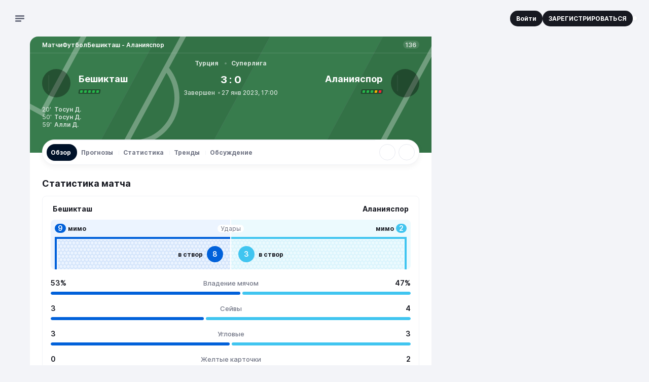

--- FILE ---
content_type: text/html;charset=utf-8
request_url: https://stavka.tv/matches/soccer/29-01-2023-besiktas-istanbul-alanyaspor
body_size: 160680
content:
<!DOCTYPE html><html  lang="ru"><head><meta charset="utf-8"><meta name="viewport" content="width=360, initial-scale=1"><title>Бешикташ — Аланияспор: прогнозы 27 января 2023 | СТАВКА ТВ</title><script src="/ymab-init.js" type="text/javascript" id="ymab-init" defer async></script><style>.wrapper[data-v-d81b51a4]{margin:0 auto;max-width:1440px;position:relative}.content[data-v-d81b51a4]{position:relative;z-index:1}@media(min-width:1088px){.content[data-v-d81b51a4]{display:grid;grid-template-columns:minmax(776px,792px) minmax(296px,370px);justify-content:center}}@media(min-width:1382px){.content[data-v-d81b51a4]{grid-template-columns:278px 792px minmax(296px,370px)}}.content--with-catfish[data-v-d81b51a4]{padding-bottom:84px}.grid-nav[data-v-d81b51a4]{z-index:1}@media(min-width:1382px){.grid-nav[data-v-d81b51a4]{display:block;grid-area:nav;padding:0 16px}}.grid-main[data-v-d81b51a4]{grid-area:main}.main-wrapper[data-v-d81b51a4]{background-color:var(--background-container);height:100%;padding:0 8px}@media(min-width:768px){.main-wrapper[data-v-d81b51a4]{border-radius:16px 16px 0 0;margin:0 auto;max-width:776px;width:100%}}@media(min-width:1088px){.main-wrapper[data-v-d81b51a4]{border-top-right-radius:0;max-width:100%;padding:0 24px}}@media(min-width:1382px){.main-wrapper[data-v-d81b51a4]{border-radius:16px 0 0}}.grid-sidebar[data-v-d81b51a4]{display:block;grid-area:sidebar;z-index:1}.grid-footer[data-v-d81b51a4]{grid-area:footer}@media(min-width:1088px){.sidebar-visible .content[data-v-d81b51a4]{grid-template-areas:"main sidebar" "footer footer"}}@media(min-width:1382px){.sidebar-visible .content[data-v-d81b51a4]{grid-template-areas:"nav main sidebar" "nav footer footer"}}@media(min-width:1088px){.sidebar-hidden .content[data-v-d81b51a4]{grid-template-areas:"main main" "footer footer"}}@media(min-width:1382px){.sidebar-hidden .content[data-v-d81b51a4]{grid-template-areas:"nav main main" "nav footer footer"}}</style><style>[class^=globalClass__]>[class^=wrap__]{bottom:16px;right:60px!important;transform:translateY(calc((var(--catfish-height) + var(--collapsed-modal-height))*-1));transform-origin:right bottom;transition-duration:.45s;transition-property:transform;transition-timing-function:ease;zoom:1!important}@media(min-width:768px){[class^=globalClass__]>[class^=wrap__]{bottom:12px;right:84px!important}}[class^=globalClass__] [class^=main__]{background:#fff}[class^=globalClass__]>[class^=wrap__]>[class^=button__]{height:40px;margin-bottom:0!important;margin-right:0!important;width:40px}@media(min-width:768px){[class^=globalClass__]>[class^=wrap__]>[class^=button__]{height:48px;width:48px}}[class^=globalClass__]>[class^=wrap__]>[class^=button__] [class^=logoIconCloud__]{transform:scale(.6)}@media(min-width:768px){[class^=globalClass__]>[class^=wrap__]>[class^=button__] [class^=logoIconCloud__]{transform:scale(.8)}}</style><style>.Header[data-v-1f612282]{display:grid;grid-template-columns:auto minmax(auto,1fr) auto;height:48px;position:relative}@media(min-width:768px){.Header[data-v-1f612282]{grid-template-columns:278px minmax(auto,1fr) auto;height:56px}}@media(min-width:1280px){.Header[data-v-1f612282]{height:72px}}@media(min-width:1382px){.Header[data-v-1f612282]{grid-template-columns:278px 792px minmax(296px,370px)}}.header-extended:not(.nav-opened) .Header[data-v-1f612282]{grid-template-rows:48px 48px;height:auto}@media(min-width:768px){.header-extended:not(.nav-opened) .Header[data-v-1f612282]{grid-template-rows:56px 48px}}@media(min-width:1280px){.header-extended:not(.nav-opened) .Header[data-v-1f612282]{grid-template-rows:72px 48px}}@media(min-width:1382px){.header-extended:not(.nav-opened) .Header[data-v-1f612282]{grid-template-rows:72px}}.extended-row[data-v-1f612282]{display:flex;grid-column:span 3;justify-content:center}@media(max-width:1381px){.Header--with-gift .logo[data-v-1f612282]{margin-left:47px}}.Header--with-search .left[data-v-1f612282]{opacity:0}.Header--with-search .right[data-v-1f612282]{margin-left:auto;opacity:0}.header-container[data-v-1f612282]{background-color:#f3f4f8;position:sticky;top:0;z-index:2}@media(min-width:1280px){.header-container--radius[data-v-1f612282]{border-top-left-radius:8px}}.header-container .auth-button[data-v-1f612282],.header-container .registration-button[data-v-1f612282]{padding:8px 12px;white-space:nowrap}@media(min-width:1382px){.header-container .auth-button[data-v-1f612282],.header-container .registration-button[data-v-1f612282]{padding:12px 16px}}.header-container .auth-button[data-v-1f612282]{order:2}@media(min-width:768px){.header-container .auth-button[data-v-1f612282]{border-color:#fff;margin-left:auto;order:0}}.header-container .registration-button[data-v-1f612282]{display:none}@media(min-width:768px){.header-container .registration-button[data-v-1f612282]{display:block}}.nav-open .header-container[data-v-1f612282]{z-index:13}.left[data-v-1f612282],.right[data-v-1f612282]{align-items:center;display:flex;transition:opacity .2s,transform .2s}.left[data-v-1f612282]{gap:12px;padding-left:16px}@media(min-width:768px){.left[data-v-1f612282]{padding-left:12px}}@media(min-width:1280px){.left[data-v-1f612282]{padding-left:24px}}.right[data-v-1f612282]{gap:8px;padding-right:8px}@media(min-width:768px){.right[data-v-1f612282]{flex-direction:unset;gap:12px;padding-right:12px}}@media(min-width:1280px){.right[data-v-1f612282]{padding-right:24px}}@media(min-width:1382px){.right[data-v-1f612282]{padding-left:24px}}.center[data-v-1f612282]{align-items:center;display:flex;padding-right:12px}@media(min-width:1382px){.center[data-v-1f612282]{padding-right:0}}.Header--with-gift .center[data-v-1f612282]{gap:16px}.gift[data-v-1f612282]{left:55px;position:absolute}@media(min-width:768px){.gift[data-v-1f612282]{left:50px}}@media(min-width:1280px){.gift[data-v-1f612282]{left:64px}}@media(min-width:1382px){.gift[data-v-1f612282]{left:auto;margin-left:auto;position:relative}}.logo[data-v-1f612282]{display:inline-block;height:20px;transition:opacity .2s,transform .2s;width:101px}@media(min-width:768px){.logo[data-v-1f612282]{height:28px;width:146px}}.logo-image[data-v-1f612282]{color:#0161da;height:100%;transition-duration:.2s;transition-property:color;transition-timing-function:ease-in-out;width:100%}.logo-image[data-v-1f612282]:focus-visible{color:#0055c2}@media(hover:hover)and (pointer:fine){.logo-image[data-v-1f612282]:not(:disabled):hover{color:#0055c2}}.menu-button[data-v-1f612282]{display:flex;flex-direction:column;height:24px;justify-content:center;padding:0 6px;position:relative;transition:opacity .2s,transform .2s;width:24px}.menu-button--clicked .menu-button-bar[data-v-1f612282]:first-child{animation:down-and-rotate-1f612282 .3s ease-in forwards}.menu-button--clicked .menu-button-bar[data-v-1f612282]:nth-child(2){opacity:0;transition-delay:.2s}.menu-button--clicked .menu-button-bar[data-v-1f612282]:last-child{animation:up-and-rotate-1f612282 .3s ease-in forwards}.counters-marker[data-v-1f612282]{background-color:#0055c2;border:1px solid #fff;border-radius:100vw;display:block;height:8px;position:absolute;right:-3px;top:2px;width:8px}.menu-button-bar[data-v-1f612282]{background-color:#6f7383;border-radius:3px;height:3px;margin-bottom:2px;width:18px}.menu-button-bar[data-v-1f612282]:nth-child(2){transition-delay:0;transition-property:opacity}.menu-button-bar[data-v-1f612282]:last-child{margin-bottom:0;width:12px}.header-search[data-v-1f612282]{margin-left:auto}@media(min-width:1382px){.header-search[data-v-1f612282]{margin-left:0}}@keyframes up-and-rotate-1f612282{50%{transform:translateY(-5px);width:22px}75%{transform:translateY(-5px);width:22px}to{transform:translateY(-5px) rotate(45deg);width:22px}}@keyframes down-and-rotate-1f612282{50%{transform:translateY(5px);width:22px}75%{transform:translateY(5px);width:22px}to{transform:translateY(5px) rotate(-45deg);width:22px}}.user-name-link[data-v-1f612282]{color:#171921}.user-name-link[data-v-1f612282]:focus-visible{color:#0161da}@media(hover:hover)and (pointer:fine){.user-name-link[data-v-1f612282]:not(:disabled):hover{color:#0161da}}.notification-button[data-v-1f612282]{margin-left:auto}@media(max-width:767px){.notification-button[data-v-1f612282]{background-color:transparent!important;box-shadow:none!important;order:1}.avatar-button[data-v-1f612282]{order:2}}.header-profile[data-v-1f612282]{align-items:center;display:flex;justify-content:center}.NotificationsList[data-v-1f612282]{display:none}</style><style>@media(max-width:767px){.Header .notification-button .logo{height:20px;min-width:20px;width:20px}.Header .notification-button .count{left:12px;top:-4px}.Header .avatar-button{order:2}}.NewModal.NotificationsList{z-index:14}</style><style>.ContentImage[data-v-2ec4b86f]{display:inline-flex;overflow:hidden}.ContentImage.rounded[data-v-2ec4b86f]{border:1px solid #f2f3f7;border-radius:100vw;box-shadow:0 0 0 1px #f2f3f7}.image-placeholder[data-v-2ec4b86f]{align-items:center;color:#6f7383;display:flex;height:100%;justify-content:center;width:100%}.loading .image-placeholder[data-v-2ec4b86f]{overflow:hidden;position:relative}.loading .image-placeholder[data-v-2ec4b86f]:before{animation:sliding-2ec4b86f 2s ease-in-out 1.5s infinite;background-image:linear-gradient(90deg,#fff0,#fffc,#fff0);content:"";display:block;height:100%;position:absolute;top:0;width:100%}@keyframes sliding-2ec4b86f{0%{transform:translate(-100%)}to{transform:translate(100%)}}</style><style>.Search[data-v-70bd4f28]{align-items:center;display:flex;flex-direction:column;overflow:hidden;position:relative;width:32px;z-index:5}@media(min-width:1382px){.Search[data-v-70bd4f28]{background-color:#fff;border-radius:20px;margin:0;max-width:792px;min-height:40px;overflow:visible;width:100%}.Search[data-v-70bd4f28]:focus-within{box-shadow:0 1px 4px #090a0b0d}.Search .search-icon[data-v-70bd4f28]{color:#cacdd7}}.Search--opened[data-v-70bd4f28]{background-color:#fff;border-radius:20px;margin:0}.Search--opened[data-v-70bd4f28]:focus-within{box-shadow:0 1px 4px #090a0b0d}.Search--opened .search-icon[data-v-70bd4f28]{color:#cacdd7}.Search--opened[data-v-70bd4f28]{animation:fade-in-70bd4f28 .2s ease-in-out .3s forwards;left:0;margin:0 auto!important;opacity:0;overflow:visible;position:absolute;right:0;top:6px;width:calc(100% - 24px)}@media(min-width:768px){.Search--opened[data-v-70bd4f28]{top:8px}}@media(min-width:1382px){.Search--opened[data-v-70bd4f28]{top:16px}}.Search--empty-results[data-v-70bd4f28],.Search--with-results[data-v-70bd4f28]{border-bottom-left-radius:0;border-bottom-right-radius:0;overflow:visible}.Search--empty-results .backdrop-layer[data-v-70bd4f28],.Search--with-results .backdrop-layer[data-v-70bd4f28]{display:block}.Search .close-button[data-v-70bd4f28]{border-radius:20px;flex-shrink:0;padding:4px 8px}@media(min-width:768px){.Search .close-button[data-v-70bd4f28]{padding:8px 12px}}.top[data-v-70bd4f28]{align-items:center;display:flex;padding:6px 6px 6px 10px;position:relative;width:100%}@media(min-width:768px){.top[data-v-70bd4f28]{padding:4px 4px 4px 12px}}@media(min-width:1382px){.top[data-v-70bd4f28]{padding-right:8px}.Search--empty-results .top[data-v-70bd4f28],.Search--with-results .top[data-v-70bd4f28]{padding-right:4px}}.search-icon[data-v-70bd4f28]{color:#6f7383;height:20px;width:20px}.reset-button[data-v-70bd4f28],.search-button[data-v-70bd4f28]{align-items:center;display:flex;justify-content:center;padding:0}.reset-button[data-v-70bd4f28]{height:16px;margin-right:8px;width:16px}.reset-search[data-v-70bd4f28]{color:#cacdd7;height:16px;transition-duration:.2s;transition-property:color;transition-timing-function:ease-in-out;width:16px}.reset-search[data-v-70bd4f28]:focus-visible{color:#6f7383}@media(hover:hover)and (pointer:fine){.reset-search[data-v-70bd4f28]:not(:disabled):hover{color:#6f7383}}.input[data-v-70bd4f28]{border:0;font-size:16px;height:20px;line-height:1.2;padding:2px 8px;width:100%}@media(min-width:768px){.input[data-v-70bd4f28]{height:32px;line-height:1.8}}@media(min-width:1382px){.input[data-v-70bd4f28]{font-size:13px;font-weight:500;font-weight:400;line-height:1.4}}.input[data-v-70bd4f28]:focus-visible{box-shadow:none}@media(hover:hover)and (pointer:fine){.input[data-v-70bd4f28]:not(:disabled):hover{box-shadow:none}}.input[data-v-70bd4f28]::input-placeholder{color:#6f7383}.input[data-v-70bd4f28]::-moz-placeholder{color:#6f7383;opacity:1}.input[data-v-70bd4f28]::placeholder{color:#6f7383;opacity:1}.input[data-v-70bd4f28]:focus{box-shadow:none}.input[data-v-70bd4f28]:focus::input-placeholder{color:#cacdd7}.input[data-v-70bd4f28]:focus::-moz-placeholder{color:#cacdd7;opacity:1}.input[data-v-70bd4f28]:focus::placeholder{color:#cacdd7;opacity:1}.results[data-v-70bd4f28]{position:absolute;top:40px;width:100%}.results-inner[data-v-70bd4f28]{max-height:70vh;overflow:auto}.backdrop-layer[data-v-70bd4f28]{display:none;height:100%;left:0;position:fixed;top:0;width:100%}@keyframes fade-in-70bd4f28{0%{opacity:0}to{opacity:1}}.Search--extended-header[data-v-70bd4f28]{width:auto}.Search--extended-header .top[data-v-70bd4f28]{padding:0}.Search--extended-header .search-button[data-v-70bd4f28]{flex-shrink:0;height:40px;width:40px}.Search--extended-header.Search--opened[data-v-70bd4f28]{margin:0!important;width:100%}.Search--extended-header.Search--opened .top[data-v-70bd4f28]{padding-right:4px}</style><style>.Search .form{transition-delay:.2s;transition-duration:.2s;transition-property:width;transition-timing-function:ease-in-out;width:300px}.Search .form:focus-within{transition-delay:0s;width:605px}.Search--with-results .form{width:605px}.Search--with-results .form .form__input{background-color:#fff}.Search .form:focus-within~.clear-button,.Search--with-results .clear-button{right:-273px;transition-delay:0s}</style><style>.StvButton[data-v-8b83ea7c]{align-items:center;border-radius:8px;cursor:pointer;display:inline-flex;flex-shrink:0;font:inherit;font-weight:700;justify-content:center;text-align:center;transition-duration:.2s;transition-property:background-color,color,border-color,box-shadow;transition-timing-function:ease-in-out}.StvButton--disabled[data-v-8b83ea7c],.StvButton[data-v-8b83ea7c]:disabled{background-color:var(--grey-15);color:#fff;cursor:default;pointer-events:none}.StvButton--uppercase[data-v-8b83ea7c]{text-transform:uppercase}.StvButton--size-large[data-v-8b83ea7c]{padding:16px}.StvButton--size-medium[data-v-8b83ea7c]{gap:8px;padding:12px 16px}.StvButton--size-small[data-v-8b83ea7c]{gap:4px;padding:8px 12px}.StvButton--size-xsmall[data-v-8b83ea7c]{gap:2px;padding:4px 8px}.StvButton--full-width[data-v-8b83ea7c]{display:flex;width:100%}.StvButton--rounded[data-v-8b83ea7c]{border-radius:100vw}.StvButton--no-paddings[data-v-8b83ea7c]{padding:0}.StvButton--icon[data-v-8b83ea7c]{height:32px;padding:0;width:32px}.StvButton--design-primary[data-v-8b83ea7c]{background-color:var(--brand-50);color:var(--background-lvl-1)}.StvButton--design-primary[data-v-8b83ea7c]:focus-visible:not(:active,.active){background-color:var(--brand-60)}@media(hover:hover)and (pointer:fine){.StvButton--design-primary[data-v-8b83ea7c]:not(:disabled):hover:not(:active,.active){background-color:var(--brand-60)}}.StvButton--design-primary.active[data-v-8b83ea7c],.StvButton--design-primary[data-v-8b83ea7c]:active{background-color:var(--brand-70)}.StvButton--design-primary-light[data-v-8b83ea7c]{background-color:var(--brand-5);color:var(--brand-50)}.StvButton--design-primary-light[data-v-8b83ea7c]:focus-visible:not(:active,.active){background-color:var(--brand-50)}@media(hover:hover)and (pointer:fine){.StvButton--design-primary-light[data-v-8b83ea7c]:not(:disabled):hover:not(:active,.active){background-color:var(--brand-50)}}.StvButton--design-primary-light.active[data-v-8b83ea7c],.StvButton--design-primary-light[data-v-8b83ea7c]:active{background-color:var(--brand-70)}.StvButton--design-primary-light[data-v-8b83ea7c]:focus-visible:not(:active,.active){color:#fff}@media(hover:hover)and (pointer:fine){.StvButton--design-primary-light[data-v-8b83ea7c]:not(:disabled):hover:not(:active,.active){color:#fff}}.StvButton--design-primary-light.active[data-v-8b83ea7c],.StvButton--design-primary-light[data-v-8b83ea7c]:active{color:#fff}.StvButton--design-light-border[data-v-8b83ea7c]{background:#fff;border:1px solid var(--grey-15);color:var(--grey-60)}.StvButton--design-light-border[data-v-8b83ea7c]:focus-visible:not(:active,.active){background-color:var(--brand-5)}@media(hover:hover)and (pointer:fine){.StvButton--design-light-border[data-v-8b83ea7c]:not(:disabled):hover:not(:active,.active){background-color:var(--brand-5)}}.StvButton--design-light-border.active[data-v-8b83ea7c],.StvButton--design-light-border[data-v-8b83ea7c]:active{background-color:var(--brand-5)}.StvButton--design-light-border[data-v-8b83ea7c]:focus-visible:not(:active,.active){color:var(--brand-60)}@media(hover:hover)and (pointer:fine){.StvButton--design-light-border[data-v-8b83ea7c]:not(:disabled):hover:not(:active,.active){color:var(--brand-60)}}.StvButton--design-light-border.active[data-v-8b83ea7c],.StvButton--design-light-border[data-v-8b83ea7c]:active{color:var(--brand-70)}.StvButton--design-light-border[data-v-8b83ea7c]:focus-visible:not(:active,.active){border-color:var(--brand-5)}@media(hover:hover)and (pointer:fine){.StvButton--design-light-border[data-v-8b83ea7c]:not(:disabled):hover:not(:active,.active){border-color:var(--brand-5)}}.StvButton--design-light-border.active[data-v-8b83ea7c],.StvButton--design-light-border[data-v-8b83ea7c]:active{border-color:var(--brand-5)}.StvButton--design-light-grey[data-v-8b83ea7c]{background:var(--background-lvl-1);border:1px solid var(--grey-10);color:var(--grey-60)}.StvButton--design-light-grey[data-v-8b83ea7c]:focus-visible:not(:active,.active){color:var(--grey-70)}@media(hover:hover)and (pointer:fine){.StvButton--design-light-grey[data-v-8b83ea7c]:not(:disabled):hover:not(:active,.active){color:var(--grey-70)}}.StvButton--design-light-grey.active[data-v-8b83ea7c],.StvButton--design-light-grey[data-v-8b83ea7c]:active{color:var(--grey-70)}.StvButton--design-light-grey[data-v-8b83ea7c]:focus-visible:not(:active,.active){background-color:var(--background-lvl-2)}@media(hover:hover)and (pointer:fine){.StvButton--design-light-grey[data-v-8b83ea7c]:not(:disabled):hover:not(:active,.active){background-color:var(--background-lvl-2)}}.StvButton--design-light-grey.active[data-v-8b83ea7c],.StvButton--design-light-grey[data-v-8b83ea7c]:active{background-color:var(--background-lvl-2)}.StvButton--design-light-grey[data-v-8b83ea7c]:focus-visible:not(:active,.active){border-color:var(--grey-15)}@media(hover:hover)and (pointer:fine){.StvButton--design-light-grey[data-v-8b83ea7c]:not(:disabled):hover:not(:active,.active){border-color:var(--grey-15)}}.StvButton--design-light-grey.active[data-v-8b83ea7c],.StvButton--design-light-grey[data-v-8b83ea7c]:active{border-color:var(--grey-15)}.StvButton--design-success-light[data-v-8b83ea7c]{background-color:#e5f6e9;color:var(--accent-green-50)}.StvButton--design-success-light[data-v-8b83ea7c]:focus-visible:not(:active,.active){background-color:var(--accent-green-50)}@media(hover:hover)and (pointer:fine){.StvButton--design-success-light[data-v-8b83ea7c]:not(:disabled):hover:not(:active,.active){background-color:var(--accent-green-50)}}.StvButton--design-success-light.active[data-v-8b83ea7c],.StvButton--design-success-light[data-v-8b83ea7c]:active{background-color:var(--accent-green-50)}.StvButton--design-success-light[data-v-8b83ea7c]:focus-visible:not(:active,.active){color:#fff}@media(hover:hover)and (pointer:fine){.StvButton--design-success-light[data-v-8b83ea7c]:not(:disabled):hover:not(:active,.active){color:#fff}}.StvButton--design-success-light.active[data-v-8b83ea7c],.StvButton--design-success-light[data-v-8b83ea7c]:active{color:#fff}.StvButton--design-dark[data-v-8b83ea7c]{background-color:var(--grey-70);color:#fff}.StvButton--design-dark[data-v-8b83ea7c]:focus-visible:not(:active,.active){background-color:var(--brand-60)}@media(hover:hover)and (pointer:fine){.StvButton--design-dark[data-v-8b83ea7c]:not(:disabled):hover:not(:active,.active){background-color:var(--brand-60)}}.StvButton--design-dark.active[data-v-8b83ea7c],.StvButton--design-dark[data-v-8b83ea7c]:active{background-color:var(--brand-70)}.StvButton--design-light[data-v-8b83ea7c]{background:var(--background-lvl-2);color:var(--grey-60)}.StvButton--design-light[data-v-8b83ea7c]:focus-visible:not(:active,.active){background-color:var(--brand-5)}@media(hover:hover)and (pointer:fine){.StvButton--design-light[data-v-8b83ea7c]:not(:disabled):hover:not(:active,.active){background-color:var(--brand-5)}}.StvButton--design-light.active[data-v-8b83ea7c],.StvButton--design-light[data-v-8b83ea7c]:active{background-color:var(--brand-10)}.StvButton--design-light[data-v-8b83ea7c]:focus-visible:not(:active,.active){color:var(--brand-50)}@media(hover:hover)and (pointer:fine){.StvButton--design-light[data-v-8b83ea7c]:not(:disabled):hover:not(:active,.active){color:var(--brand-50)}}.StvButton--design-light.active[data-v-8b83ea7c],.StvButton--design-light[data-v-8b83ea7c]:active{color:var(--brand-60)}.StvButton--design-light-gradient[data-v-8b83ea7c]{background:linear-gradient(180deg,var(--background-lvl-2) 0,rgb(from var(--background-lvl-2) r g b/0) 100%);border:1px solid var(--grey-10);color:var(--grey-60)}.StvButton--design-light-gradient[data-v-8b83ea7c]:focus-visible:not(:active,.active){background-color:var(--brand-60)}@media(hover:hover)and (pointer:fine){.StvButton--design-light-gradient[data-v-8b83ea7c]:not(:disabled):hover:not(:active,.active){background-color:var(--brand-60)}}.StvButton--design-light-gradient.active[data-v-8b83ea7c],.StvButton--design-light-gradient[data-v-8b83ea7c]:active{background-color:var(--brand-70)}.StvButton--design-light-gradient[data-v-8b83ea7c]:focus-visible:not(:active,.active){color:#fff}@media(hover:hover)and (pointer:fine){.StvButton--design-light-gradient[data-v-8b83ea7c]:not(:disabled):hover:not(:active,.active){color:#fff}}.StvButton--design-light-gradient.active[data-v-8b83ea7c],.StvButton--design-light-gradient[data-v-8b83ea7c]:active{color:#fff}.StvButton--design-plain[data-v-8b83ea7c]{color:var(--grey-60)}.StvButton--design-plain[data-v-8b83ea7c]:focus-visible:not(:active,.active){color:var(--brand-60)}@media(hover:hover)and (pointer:fine){.StvButton--design-plain[data-v-8b83ea7c]:not(:disabled):hover:not(:active,.active){color:var(--brand-60)}}.StvButton--design-plain.active[data-v-8b83ea7c],.StvButton--design-plain[data-v-8b83ea7c]:active{color:var(--brand-70)}.StvButton--design-plain-blue[data-v-8b83ea7c]{color:var(--brand-50)}.StvButton--design-plain-blue[data-v-8b83ea7c]:focus-visible:not(:active,.active){color:var(--brand-60)}@media(hover:hover)and (pointer:fine){.StvButton--design-plain-blue[data-v-8b83ea7c]:not(:disabled):hover:not(:active,.active){color:var(--brand-60)}}.StvButton--design-plain-blue.active[data-v-8b83ea7c],.StvButton--design-plain-blue[data-v-8b83ea7c]:active{color:var(--brand-70)}.StvButton--design-white[data-v-8b83ea7c]{background:var(--background-lvl-1);color:var(--grey-60)}.StvButton--design-white[data-v-8b83ea7c]:focus-visible:not(:active,.active){color:var(--brand-60)}@media(hover:hover)and (pointer:fine){.StvButton--design-white[data-v-8b83ea7c]:not(:disabled):hover:not(:active,.active){color:var(--brand-60)}}.StvButton--design-white.active[data-v-8b83ea7c],.StvButton--design-white[data-v-8b83ea7c]:active{color:var(--brand-70)}.StvButton--design-danger[data-v-8b83ea7c]{background-color:var(--accent-red-50);color:#fff}.StvButton--design-danger[data-v-8b83ea7c]:focus-visible:not(:active,.active){background-color:var(--accent-red-60)}@media(hover:hover)and (pointer:fine){.StvButton--design-danger[data-v-8b83ea7c]:not(:disabled):hover:not(:active,.active){background-color:var(--accent-red-60)}}.StvButton--design-danger.active[data-v-8b83ea7c],.StvButton--design-danger[data-v-8b83ea7c]:active{background-color:var(--accent-red-70)}.StvButton--design-danger-light[data-v-8b83ea7c]{background-color:var(--accent-red-5);color:var(--accent-red-50)}.StvButton--design-danger-light[data-v-8b83ea7c]:focus-visible:not(:active,.active){background-color:var(--accent-red-50)}@media(hover:hover)and (pointer:fine){.StvButton--design-danger-light[data-v-8b83ea7c]:not(:disabled):hover:not(:active,.active){background-color:var(--accent-red-50)}}.StvButton--design-danger-light.active[data-v-8b83ea7c],.StvButton--design-danger-light[data-v-8b83ea7c]:active{background-color:var(--accent-red-60)}.StvButton--design-danger-light[data-v-8b83ea7c]:focus-visible:not(:active,.active){color:#fff}@media(hover:hover)and (pointer:fine){.StvButton--design-danger-light[data-v-8b83ea7c]:not(:disabled):hover:not(:active,.active){color:#fff}}.StvButton--design-danger-light.active[data-v-8b83ea7c],.StvButton--design-danger-light[data-v-8b83ea7c]:active{color:#fff}.StvButton--design-fuchsia[data-v-8b83ea7c]{background-color:var(--accent-purple-5);color:var(--accent-purple-50)}.StvButton--design-fuchsia[data-v-8b83ea7c]:focus-visible:not(:active,.active){background-color:var(--accent-purple-50)}@media(hover:hover)and (pointer:fine){.StvButton--design-fuchsia[data-v-8b83ea7c]:not(:disabled):hover:not(:active,.active){background-color:var(--accent-purple-50)}}.StvButton--design-fuchsia.active[data-v-8b83ea7c],.StvButton--design-fuchsia[data-v-8b83ea7c]:active{background-color:#b740b6}.StvButton--design-fuchsia[data-v-8b83ea7c]:focus-visible:not(:active,.active){color:#fff}@media(hover:hover)and (pointer:fine){.StvButton--design-fuchsia[data-v-8b83ea7c]:not(:disabled):hover:not(:active,.active){color:#fff}}.StvButton--design-fuchsia.active[data-v-8b83ea7c],.StvButton--design-fuchsia[data-v-8b83ea7c]:active{color:#fff}.StvButton--design-with-arrow[data-v-8b83ea7c]{background-color:#fff;border-radius:0;color:var(--grey-60);display:flex;justify-content:space-between;padding:16px 0;text-align:left;width:100%}.StvButton--design-with-arrow[data-v-8b83ea7c]:focus-visible:not(:active,.active){color:var(--brand-60)}@media(hover:hover)and (pointer:fine){.StvButton--design-with-arrow[data-v-8b83ea7c]:not(:disabled):hover:not(:active,.active){color:var(--brand-60)}}.StvButton--design-with-arrow.active[data-v-8b83ea7c],.StvButton--design-with-arrow[data-v-8b83ea7c]:active{color:var(--brand-70)}.StvButton--design-with-arrow:focus-visible .icon-arrow[data-v-8b83ea7c]{color:var(--brand-60)}@media(hover:hover)and (pointer:fine){.StvButton--design-with-arrow:not(:disabled):hover .icon-arrow[data-v-8b83ea7c]{color:var(--brand-60)}}.StvButton--design-with-arrow:active .icon-arrow[data-v-8b83ea7c]{color:var(--brand-70)}.StvButton--design-tab[data-v-8b83ea7c]{background-color:var(--background-lvl-2);border:1px solid var(--grey-15);color:var(--grey-70)}.StvButton--design-tab[data-v-8b83ea7c]:focus-visible:not(:active,.active){background-color:var(--background-lvl-2)}@media(hover:hover)and (pointer:fine){.StvButton--design-tab[data-v-8b83ea7c]:not(:disabled):hover:not(:active,.active){background-color:var(--background-lvl-2)}}.StvButton--design-tab.active[data-v-8b83ea7c],.StvButton--design-tab[data-v-8b83ea7c]:active{background-color:var(--background-tab)}.StvButton--design-tab[data-v-8b83ea7c]:focus-visible:not(:active,.active){border-color:var(--grey-15)}@media(hover:hover)and (pointer:fine){.StvButton--design-tab[data-v-8b83ea7c]:not(:disabled):hover:not(:active,.active){border-color:var(--grey-15)}}.StvButton--design-tab.active[data-v-8b83ea7c],.StvButton--design-tab[data-v-8b83ea7c]:active{border-color:var(--background-tab)}.StvButton--design-tab[data-v-8b83ea7c]:focus-visible:not(:active,.active){color:var(--grey-70)}@media(hover:hover)and (pointer:fine){.StvButton--design-tab[data-v-8b83ea7c]:not(:disabled):hover:not(:active,.active){color:var(--grey-70)}}.StvButton--design-tab.active[data-v-8b83ea7c],.StvButton--design-tab[data-v-8b83ea7c]:active{color:#fff}.icon-arrow[data-v-8b83ea7c]{color:var(--grey-40);flex-shrink:0;height:20px;width:20px}</style><style>.StvButton .icon{transition-duration:.2s;transition-property:color;transition-timing-function:ease-in-out}.StvButton--design-light-border .icon{color:var(--grey-60)}.StvButton--design-light-border:focus-visible:not(:active,.active) .icon{color:var(--brand-60)}@media(hover:hover)and (pointer:fine){.StvButton--design-light-border:not(:disabled):hover:not(:active,.active) .icon{color:var(--brand-60)}}.StvButton--design-light-border.active .icon,.StvButton--design-light-border:active .icon{color:var(--brand-70)}.StvButton--design-light .icon{color:var(--grey-60)}.StvButton--design-light:focus-visible:not(:active,.active) .icon{color:var(--brand-50)}@media(hover:hover)and (pointer:fine){.StvButton--design-light:not(:disabled):hover:not(:active,.active) .icon{color:var(--brand-50)}}.StvButton--design-light.active .icon,.StvButton--design-light:active .icon{color:var(--brand-60)}.StvButton--design-danger-light .icon{color:var(--accent-red-50)}.StvButton--design-danger-light:focus-visible:not(:active,.active) .icon{color:#fff}@media(hover:hover)and (pointer:fine){.StvButton--design-danger-light:not(:disabled):hover:not(:active,.active) .icon{color:#fff}}.StvButton--design-danger-light.active .icon,.StvButton--design-danger-light:active .icon{color:#fff}.StvButton--design-success-light .icon{color:var(--green-50)}.StvButton--design-success-light:focus-visible:not(:active,.active) .icon{color:#fff}@media(hover:hover)and (pointer:fine){.StvButton--design-success-light:not(:disabled):hover:not(:active,.active) .icon{color:#fff}}.StvButton--design-success-light.active .icon,.StvButton--design-success-light:active .icon{color:#fff}.StvButton--design-primary-light .icon{color:var(--brand-50)}.StvButton--design-primary-light:focus-visible:not(:active,.active) .icon{color:#fff}@media(hover:hover)and (pointer:fine){.StvButton--design-primary-light:not(:disabled):hover:not(:active,.active) .icon{color:#fff}}.StvButton--design-primary-light.active .icon,.StvButton--design-primary-light:active .icon{color:#fff}.StvButton--design-light-grey .icon{color:var(--grey-40)}.StvButton--design-light-grey:focus-visible:not(:active,.active) .icon{color:var(--grey-60)}@media(hover:hover)and (pointer:fine){.StvButton--design-light-grey:not(:disabled):hover:not(:active,.active) .icon{color:var(--grey-60)}}.StvButton--design-light-gradient .icon,.StvButton--design-light-grey.active .icon,.StvButton--design-light-grey:active .icon{color:var(--grey-60)}.StvButton--design-light-gradient:focus-visible:not(:active,.active) .icon{color:#fff}@media(hover:hover)and (pointer:fine){.StvButton--design-light-gradient:not(:disabled):hover:not(:active,.active) .icon{color:#fff}}.StvButton--design-light-gradient.active .icon,.StvButton--design-light-gradient:active .icon{color:#fff}.StvButton--design-plain .icon,.StvButton--design-white .icon{color:var(--grey-60)}.StvButton--design-plain:focus-visible:not(:active,.active) .icon,.StvButton--design-white:focus-visible:not(:active,.active) .icon{color:var(--brand-60)}@media(hover:hover)and (pointer:fine){.StvButton--design-plain:not(:disabled):hover:not(:active,.active) .icon,.StvButton--design-white:not(:disabled):hover:not(:active,.active) .icon{color:var(--brand-60)}}.StvButton--design-plain.active .icon,.StvButton--design-plain:active .icon,.StvButton--design-white.active .icon,.StvButton--design-white:active .icon{color:var(--brand-70)}.StvButton--design-fuchsia .icon{color:var(--accent-purple-50)}.StvButton--design-fuchsia:focus-visible:not(:active,.active) .icon{color:#fff}@media(hover:hover)and (pointer:fine){.StvButton--design-fuchsia:not(:disabled):hover:not(:active,.active) .icon{color:#fff}}.StvButton--design-fuchsia.active .icon,.StvButton--design-fuchsia:active .icon{color:#fff}.StvButton--design-tab .icon{color:var(--grey-60)}.StvButton--design-tab:focus-visible:not(:active,.active) .icon{color:var(--grey-70)}@media(hover:hover)and (pointer:fine){.StvButton--design-tab:not(:disabled):hover:not(:active,.active) .icon{color:var(--grey-70)}}.StvButton--design-tab.active .icon,.StvButton--design-tab:active .icon{color:#fff}</style><style>.notifications-button[data-v-129a303e]{align-items:center;background-color:#fff;border-radius:8px;box-shadow:0 1px 4px #090a0b0d;display:flex;justify-content:center;padding:4px;position:relative;z-index:10}.notifications-button:focus-visible .logo[data-v-129a303e]{color:#0161da}@media(hover:hover)and (pointer:fine){.notifications-button:not(:disabled):hover .logo[data-v-129a303e]{color:#0161da}}.logo[data-v-129a303e]{color:#6f7383;height:24px;min-height:24px;min-width:24px;width:24px}.count[data-v-129a303e]{align-items:center;background-color:#fd213a;border:1px solid #f3f4f8;border-radius:100vw;color:#fff;display:flex;font-weight:500;height:16px;justify-content:center;left:20px;padding:0 4px;position:absolute;top:-6px}.tada-animation[data-v-129a303e]{animation-duration:1s;animation-iteration-count:2;animation-name:tada-129a303e}@keyframes tada-129a303e{0%{transform:scaleX(1)}10%,20%{transform:scale3d(.9,.9,.9) rotate(-3deg)}30%,50%,70%,90%{transform:scale3d(1.1,1.1,1.1) rotate(3deg)}40%,60%,80%{transform:scale3d(1.1,1.1,1.1) rotate(-3deg)}to{transform:scaleX(1)}}</style><style>.NotificationsList[data-v-50676ba6]{background-color:#fff;border-radius:12px;height:calc(100vh - 24px);overflow:auto;scroll-behavior:smooth;width:360px}@media(max-width:767px){.NotificationsList[data-v-50676ba6]{height:calc(100dvh - 130px);inset:0;width:auto}}.header[data-v-50676ba6]{border-bottom:1px solid #f2f3f7;justify-content:space-between;padding:12px}.header[data-v-50676ba6],.header-title[data-v-50676ba6]{align-items:center;display:flex}.header-title[data-v-50676ba6]{font-weight:700}.notifications-count[data-v-50676ba6]{align-items:center;background-color:#fd213a;border-radius:100vw;color:#fff;display:inline-flex;font-size:12px;font-weight:500;height:16px;justify-content:center;margin-left:8px;min-width:16px;padding-left:4px;padding-right:4px}.header-button-icon[data-v-50676ba6]{color:#6f7383;height:16px;min-height:16px;min-width:16px;width:16px}.header-button[data-v-50676ba6],.header-buttons[data-v-50676ba6]{align-items:center;display:flex}.header-button[data-v-50676ba6]{height:32px;justify-content:center;width:32px}.header-button--options[data-v-50676ba6]{margin-right:8px}.header-button--close[data-v-50676ba6]{background-color:#f3f4f8;border-radius:8px}.header-button:focus-visible .header-button-icon[data-v-50676ba6]{color:#0161da}@media(hover:hover)and (pointer:fine){.header-button:not(:disabled):hover .header-button-icon[data-v-50676ba6]{color:#0161da}}.list[data-v-50676ba6]{box-shadow:inset 0 4px 12px #090a0b0d;height:calc(100% - 57px);left:0;overflow-y:auto;padding-bottom:72px;position:absolute;scroll-behavior:smooth;top:57px;width:100%}.list--empty[data-v-50676ba6]{align-items:center;display:flex;justify-content:center}.show-all-button[data-v-50676ba6]{border:1px solid #e6e8ef;bottom:16px;left:16px;position:absolute;right:16px;z-index:2}.show-all-button[data-v-50676ba6]:focus-visible{border-color:#ecf4ff}@media(hover:hover)and (pointer:fine){.show-all-button[data-v-50676ba6]:not(:disabled):hover{border-color:#ecf4ff}}.options-pane[data-v-50676ba6]{top:46px}</style><style>.NotificationsList .check-as-read{left:3px;position:relative}</style><style>.NewModal[data-v-f86fa558]{overflow:auto;transition-duration:.2s;transition-property:opacity;transition-timing-function:ease-in-out}.NewModal--hidden[data-v-f86fa558]{opacity:0;visibility:hidden}.NewModal--position-start[data-v-f86fa558]{align-items:start!important}@media(min-width:768px){.NewModal--position-start .content[data-v-f86fa558]{margin-left:12px}}.NewModal--position-end[data-v-f86fa558]{align-items:end!important}@media(min-width:768px){.NewModal--position-end .content[data-v-f86fa558]{margin-right:12px}}.NewModal[data-v-f86fa558],.overlay[data-v-f86fa558]{align-items:center;display:flex;flex-direction:column;height:100%;justify-content:flex-end;left:0;position:fixed;top:0;width:100%;z-index:12}@media(min-width:768px){.NewModal[data-v-f86fa558],.overlay[data-v-f86fa558]{justify-content:center}}.overlay[data-v-f86fa558]{background-color:#00122999}.content[data-v-f86fa558]{animation:slide-up-f86fa558 .5s ease;background-color:#fff;border-radius:16px 16px 0 0;max-height:100%;position:relative;width:100%;z-index:12}@media(min-width:768px){.content[data-v-f86fa558]{animation:fade-in-f86fa558 .5s ease;border-radius:16px;box-shadow:0 1px 4px #090a0b0d;padding-bottom:0;width:auto}}.content--no-background[data-v-f86fa558]{background-color:transparent}.body[data-v-f86fa558]{height:100%;padding:16px;position:relative}.body--overflow-hidden[data-v-f86fa558]{overflow:hidden}.body--no-paddings[data-v-f86fa558]{padding:0}.close[data-v-f86fa558]{align-items:center;background-color:#fff;border-radius:100vw;display:flex;justify-content:center;padding:8px;position:absolute;right:4px;top:4px;z-index:10}.close:focus-visible .icon-close[data-v-f86fa558]{color:#171921}@media(hover:hover)and (pointer:fine){.close:not(:disabled):hover .icon-close[data-v-f86fa558]{color:#171921}}.icon-close[data-v-f86fa558]{color:#cacdd7;flex-shrink:0;height:16px;width:16px}@media(min-width:768px){.close--large[data-v-f86fa558]{right:-12px;top:-12px}}.close--large .icon-close[data-v-f86fa558]{height:20px;width:20px}@media(min-width:768px){.close--large .icon-close[data-v-f86fa558]{height:24px;width:24px}}@keyframes slide-up-f86fa558{0%{opacity:0;transform:translateY(100%)}to{opacity:1;transform:translateY(0)}}@keyframes fade-in-f86fa558{0%{opacity:0;transform:scale(1.2)}to{opacity:1;transform:scale(1)}}@media(max-width:767px){.NewModal--NewPrediction .content[data-v-f86fa558]{background:none;max-height:calc(100% - 24px)}.NewModal--NewPrediction .content--body-overflow[data-v-f86fa558]{background:#fff}}.NewModal--NewPrediction .body[data-v-f86fa558]{border-radius:16px 16px 0 0}@media(min-width:768px){.NewModal--NewPrediction .body[data-v-f86fa558]{border-radius:16px}}.NewModal--NewPrediction .body--overflow-hidden[data-v-f86fa558]:after{-webkit-backdrop-filter:blur(4px);backdrop-filter:blur(4px);background-color:#0161da33;border-radius:16px;content:"";display:block;inset:0;overflow:hidden;position:absolute;z-index:5}.NewModal--collapsed[data-v-f86fa558]{height:auto;inset:auto 8px 0;margin:0 auto;transform:translateY(calc((var(--catfish-height))*-1));width:auto;z-index:2}@media(min-width:768px){.NewModal--collapsed[data-v-f86fa558]{max-width:760px}}.NewModal--collapsed .overlay[data-v-f86fa558]{display:none}.NewModal--collapsed .content[data-v-f86fa558]{background:transparent;box-shadow:none;width:100%}.NewModal--collapsed .body[data-v-f86fa558]{padding:12px 8px}.NewModal--fullscreen .content[data-v-f86fa558]{flex-grow:1;max-height:none;width:100vw}.NewModal--center-position[data-v-f86fa558],.NewModal--center-position .overlay[data-v-f86fa558]{justify-content:center}.NewModal--center-position .content[data-v-f86fa558]{animation:fade-in-f86fa558 .5s ease;border-radius:16px;box-shadow:0 1px 4px #090a0b0d;padding-bottom:0;width:auto}</style><style>.MatchPageContainer[data-v-6a55b957]{display:flex;flex-direction:column;position:relative}</style><style>.MatchBetButton{bottom:16px;left:16px;position:fixed;transform:translateY(calc((var(--catfish-height) + var(--collapsed-modal-height))*-1));transition-duration:.45s;transition-property:transform;transition-timing-function:ease;z-index:2}.nav-open .MatchBetButton{z-index:0}@keyframes slide-up{0%{opacity:0;transform:translateY(100%)}to{opacity:1;transform:translateY(0)}}@keyframes fade-in{0%{opacity:0;transform:scale(1.2)}to{opacity:1;transform:scale(1)}}</style><style>.sidebar-container[data-v-8fba8ff1]{background-color:#fff;border-left:1px solid #f2f3f7;height:100%}@media(min-width:1088px){.sidebar-container[data-v-8fba8ff1]{border-radius:0 16px 0 0}}.sidebar[data-v-8fba8ff1]{height:calc(100vh - 56px);overflow-y:auto;padding:16px 16px 16px 15px;position:sticky;top:56px;transition-duration:.45s;transition-property:padding;transition-timing-function:ease}@media(min-width:1280px){.sidebar[data-v-8fba8ff1]{height:calc(100vh - 72px);padding:16px 24px 24px 23px;top:72px}}.sidebar--with-catfish[data-v-8fba8ff1]{padding-bottom:84px}</style><style>.Footer[data-v-08531552]{background-color:#fff;background-image:url([data-uri]);background-position:0 -181px;background-repeat:no-repeat;background-size:216px 289px;border-top:1px solid #f2f3f7;overflow:hidden;position:relative;width:100%;z-index:1}@media only screen and (-moz-min-device-pixel-ratio:2),only screen and (min-device-pixel-ratio:2),only screen and (min-resolution:192dpi),only screen and (min-resolution:2dppx){.Footer[data-v-08531552]{background-image:url([data-uri])}}@media(min-width:768px){.Footer[data-v-08531552]{display:flex;justify-content:center}}@media(min-width:1280px){.Footer[data-v-08531552]{background-position:0 0;background-size:216px 289px}}.container[data-v-08531552]{max-width:100%;padding:24px 16px 12px;position:relative}@media(min-width:768px){.container[data-v-08531552]{padding-left:12px;padding-right:12px;padding-top:32px}}@media(min-width:1280px){.container[data-v-08531552]{padding-left:24px;padding-right:24px}}.container[data-v-08531552]:before{background-image:url(/_nuxt/ball-1.eQMqX_ju.png);background-repeat:no-repeat;background-size:contain;content:"";display:block;height:127px;position:absolute;right:-70px;top:-21px;width:127px}@media only screen and (-moz-min-device-pixel-ratio:2),only screen and (min-device-pixel-ratio:2),only screen and (min-resolution:192dpi),only screen and (min-resolution:2dppx){.container[data-v-08531552]:before{background-image:url(/_nuxt/ball-1_2x.Dvw1cxrO.png)}}@media(min-width:768px){.container[data-v-08531552]:before{display:none}}@media(min-width:1280px){.container[data-v-08531552]:before{display:block;top:161px}}.text[data-v-08531552]{color:#6f7383;font-weight:500;margin-bottom:12px;text-align:center}@media(min-width:768px){.text[data-v-08531552]{margin-bottom:8px}}.note[data-v-08531552]{color:#6f7383;font-weight:600;margin:0 0 8px;text-align:center}.responsible-gambling[data-v-08531552]{margin:0 0 16px;text-align:center}@media(min-width:768px){.responsible-gambling[data-v-08531552]{margin:0 0 24px}}.copyright[data-v-08531552],.responsible-gambling-text[data-v-08531552]{font-weight:500}.copyright[data-v-08531552]{align-items:center;border-top:1px solid #f2f3f7;color:#6f7383;display:flex;justify-content:space-between;margin:0 -16px;padding:20px 16px 8px}@media(min-width:768px){.copyright[data-v-08531552]{margin:0 -12px;padding-left:12px;padding-right:12px}}@media(min-width:1280px){.copyright[data-v-08531552]{margin:0 -24px;padding-left:24px;padding-right:24px}}.copyright__design[data-v-08531552]{color:#6f7383}.copyright__highlight[data-v-08531552]:focus-visible{color:#171921}@media(hover:hover)and (pointer:fine){.copyright__highlight[data-v-08531552]:not(:disabled):hover{color:#171921}}</style><style>.catfish[data-v-cab04913]{bottom:0;left:0;position:fixed;transition-duration:.45s;transition-property:transform;transition-timing-function:ease;width:100%;z-index:11}.is-hidden[data-v-cab04913]{transform:translateY(100%)}.content[data-v-cab04913]{background-color:#000;height:84px}.close[data-v-cab04913]{align-items:center;background-color:#0161da;border:none;display:flex;height:32px;justify-content:center;opacity:.8;padding:0;top:0;width:32px;z-index:2}.close[data-v-cab04913],.close[data-v-cab04913]:after{position:absolute;right:0}.close[data-v-cab04913]:after{content:"";display:block;height:42px;top:50%;transform:translateY(-50%);width:37px}.close[data-v-cab04913]:focus-visible{opacity:1}@media(hover:hover)and (pointer:fine){.close[data-v-cab04913]:not(:disabled):hover{opacity:1}}.close-button-icon[data-v-cab04913]{color:#fff;display:block;height:16px;width:16px}</style><style>.auth-modal[data-v-b1243c54]{background-color:#fff;border-radius:8px;min-width:288px;overflow-y:auto;padding-top:8px}@media(min-width:768px){.auth-modal[data-v-b1243c54]{width:328px}}.header[data-v-b1243c54]{margin-bottom:16px;text-align:center}.header-description[data-v-b1243c54]{color:#6f7383;font-weight:500;margin-top:8px}.footer[data-v-b1243c54]{align-items:center;display:flex;justify-content:center;padding-top:16px}.footer-title[data-v-b1243c54]{color:#6f7383;font-weight:500;margin-right:12px}.AuthSocials[data-v-b1243c54]{margin-bottom:8px}.error-wrapper[data-v-b1243c54]{padding:8px 0}.error[data-v-b1243c54]{background-color:#ffebed;border-radius:8px;color:#fd213a;padding:12px}</style><style>.registration-confirm-modal[data-v-3021ad4d]{margin:0 auto;max-width:328px;padding-top:16px;text-align:center}.mail[data-v-3021ad4d]{background-color:#e5f6e9;border-radius:50%;display:inline-block;height:64px;margin-bottom:16px;position:relative;width:64px}.mail-icon[data-v-3021ad4d]{color:#26b94c;height:auto;left:50%;position:absolute;top:50%;transform:translate(-50%,-50%);width:26px}.buttons[data-v-3021ad4d]{display:flex;flex-direction:column}@media(min-width:768px){.buttons[data-v-3021ad4d]{flex-direction:row}}.button[data-v-3021ad4d]:first-child{margin-bottom:12px}@media(min-width:768px){.button[data-v-3021ad4d]:first-child{margin-bottom:0;margin-right:8px}}.title[data-v-3021ad4d]{color:#0161da;margin-bottom:8px}</style><style>.registration-confirm-modal .text b{color:#0161da}</style><style>.recover-confirm-modal[data-v-6b467382]{max-width:360px;padding:32px 16px 16px;text-align:center}.check[data-v-6b467382]{background-color:#e5f6e9;border-radius:50%;display:inline-block;height:64px;margin-bottom:16px;position:relative;width:64px}.check-icon[data-v-6b467382]{color:#26b94c;height:16px;left:50%;position:absolute;top:50%;transform:translate(-50%,-50%);width:20px}.buttons[data-v-6b467382]{display:flex;flex-direction:column}@media(min-width:768px){.buttons[data-v-6b467382]{flex-direction:row}}.button[data-v-6b467382]:first-child{margin-bottom:12px}@media(min-width:768px){.button[data-v-6b467382]:first-child{margin-bottom:0;margin-right:8px}}.title[data-v-6b467382]{color:#0161da;margin-bottom:8px}.description[data-v-6b467382]{color:#6f7383;font-weight:500}</style><style>.ButtonScrollTop[data-v-4565407f]{align-items:center;background:#1a2a3e;border:none;border-radius:100vw;display:flex;height:0;justify-content:center;opacity:0;overflow:hidden;transition-duration:.2s;transition-property:width,height,opacity;transition-timing-function:ease;width:0}.active .ButtonScrollTop[data-v-4565407f]{height:100%;opacity:1;width:100%}.ButtonScrollTop[data-v-4565407f]:focus-visible{background:#001229}@media(hover:hover)and (pointer:fine){.ButtonScrollTop[data-v-4565407f]:not(:disabled):hover{background:#001229}}.icon[data-v-4565407f]{color:transparent;height:20px;transition:color .2s ease;width:20px}@media(min-width:768px){.icon[data-v-4565407f]{height:24px;width:24px}}.active .icon[data-v-4565407f]{color:#fff}.button-scroll-wrapper[data-v-4565407f]{align-items:center;bottom:16px;display:flex;height:0;justify-content:center;opacity:0;position:fixed;right:16px;transform:translateY(calc((var(--catfish-height) + var(--collapsed-modal-height))*-1));transition-duration:.45s;transition-property:transform;transition-timing-function:ease;width:0;z-index:2}@media(min-width:768px){.button-scroll-wrapper[data-v-4565407f]{bottom:12px;right:24px}}.button-scroll-wrapper.active[data-v-4565407f]{height:40px;opacity:1;width:40px}@media(min-width:768px){.button-scroll-wrapper.active[data-v-4565407f]{height:48px;width:48px}}</style><style>.Notifications[data-v-1a65643b]{bottom:16px;left:8px;margin:0 auto;position:fixed;right:8px;z-index:2000}@media(min-width:768px){.Notifications[data-v-1a65643b]{left:50%;max-width:600px;right:auto;transform:translate(-50%)}}.catfish-visible .Notifications[data-v-1a65643b]{bottom:100px}.items[data-v-1a65643b]{align-items:center;display:flex;flex-direction:column}.item[data-v-1a65643b]:not(:last-child){margin-bottom:8px}</style><style>.Prediction[data-v-47b30c23]{background-color:#fff;background-repeat:no-repeat;background-size:100%;border-radius:16px;margin:-16px;min-width:320px;overflow:hidden;position:relative}@media(min-width:768px){.Prediction[data-v-47b30c23]{width:488px}}.Prediction--ice-hockey[data-v-47b30c23]{background-image:url(/_nuxt/ice-hockey.Yu5gjUpM.webp)}@media only screen and (-moz-min-device-pixel-ratio:2),only screen and (min-device-pixel-ratio:2),only screen and (min-resolution:192dpi),only screen and (min-resolution:2dppx){.Prediction--ice-hockey[data-v-47b30c23]{background-image:url(/_nuxt/ice-hockey_2x.C6mSOyC1.webp)}}.Prediction--soccer[data-v-47b30c23]{background-image:url(/_nuxt/soccer.xeLad28N.webp)}@media only screen and (-moz-min-device-pixel-ratio:2),only screen and (min-device-pixel-ratio:2),only screen and (min-resolution:192dpi),only screen and (min-resolution:2dppx){.Prediction--soccer[data-v-47b30c23]{background-image:url(/_nuxt/soccer_2x.Cklv5oBQ.webp)}}.Prediction--tennis[data-v-47b30c23]{background-image:url(/_nuxt/tennis.Co-N3a16.webp)}@media only screen and (-moz-min-device-pixel-ratio:2),only screen and (min-device-pixel-ratio:2),only screen and (min-resolution:192dpi),only screen and (min-resolution:2dppx){.Prediction--tennis[data-v-47b30c23]{background-image:url(/_nuxt/tennis_2x.Bb75dwaB.webp)}}.Prediction--basketball[data-v-47b30c23]{background-image:url(/_nuxt/basketball.1V9hMAf1.webp)}@media only screen and (-moz-min-device-pixel-ratio:2),only screen and (min-device-pixel-ratio:2),only screen and (min-resolution:192dpi),only screen and (min-resolution:2dppx){.Prediction--basketball[data-v-47b30c23]{background-image:url(/_nuxt/basketball_2x.DBn6_p8f.webp)}}.Prediction--csgo[data-v-47b30c23]{background-image:url(/_nuxt/cs2.BD1afOP7.webp)}@media only screen and (-moz-min-device-pixel-ratio:2),only screen and (min-device-pixel-ratio:2),only screen and (min-resolution:192dpi),only screen and (min-resolution:2dppx){.Prediction--csgo[data-v-47b30c23]{background-image:url(/_nuxt/cs2_2x.C_snwjDy.webp)}}.Prediction--mma[data-v-47b30c23]{background-image:url(/_nuxt/mma.lyU5RWLB.webp)}@media only screen and (-moz-min-device-pixel-ratio:2),only screen and (min-device-pixel-ratio:2),only screen and (min-resolution:192dpi),only screen and (min-resolution:2dppx){.Prediction--mma[data-v-47b30c23]{background-image:url(/_nuxt/mma_2x.Dzv09i_L.webp)}}.Prediction--volleyball[data-v-47b30c23]{background-image:url(/_nuxt/volleyball.Dc22PJPG.webp)}@media only screen and (-moz-min-device-pixel-ratio:2),only screen and (min-device-pixel-ratio:2),only screen and (min-resolution:192dpi),only screen and (min-resolution:2dppx){.Prediction--volleyball[data-v-47b30c23]{background-image:url(/_nuxt/volleyball_2x.CnRtYscU.webp)}}.Prediction--table-tennis[data-v-47b30c23]{background-image:url(/_nuxt/table-tennis.Bg3hjShM.webp)}@media only screen and (-moz-min-device-pixel-ratio:2),only screen and (min-device-pixel-ratio:2),only screen and (min-resolution:192dpi),only screen and (min-resolution:2dppx){.Prediction--table-tennis[data-v-47b30c23]{background-image:url(/_nuxt/table-tennis_2x.BjOGu-TN.webp)}}.Prediction--dota2[data-v-47b30c23]{background-image:url(/_nuxt/dota2.BnkfD2JZ.webp)}@media only screen and (-moz-min-device-pixel-ratio:2),only screen and (min-device-pixel-ratio:2),only screen and (min-resolution:192dpi),only screen and (min-resolution:2dppx){.Prediction--dota2[data-v-47b30c23]{background-image:url(/_nuxt/dota2_2x.B-H9gYuE.webp)}}.Prediction--baseball[data-v-47b30c23]{background-image:url(/_nuxt/baseball.BeJwJ-NK.webp)}@media only screen and (-moz-min-device-pixel-ratio:2),only screen and (min-device-pixel-ratio:2),only screen and (min-resolution:192dpi),only screen and (min-resolution:2dppx){.Prediction--baseball[data-v-47b30c23]{background-image:url(/_nuxt/baseball_2x.DqtjYzWN.webp)}}.Prediction--handball[data-v-47b30c23]{background-image:url(/_nuxt/handball.CN8vI6KL.webp)}@media only screen and (-moz-min-device-pixel-ratio:2),only screen and (min-device-pixel-ratio:2),only screen and (min-resolution:192dpi),only screen and (min-resolution:2dppx){.Prediction--handball[data-v-47b30c23]{background-image:url(/_nuxt/handball_2x.6eIzu6lm.webp)}}.Prediction--futsal[data-v-47b30c23]{background-image:url(/_nuxt/futsal.NMZmZP8l.webp)}@media only screen and (-moz-min-device-pixel-ratio:2),only screen and (min-device-pixel-ratio:2),only screen and (min-resolution:192dpi),only screen and (min-resolution:2dppx){.Prediction--futsal[data-v-47b30c23]{background-image:url(/_nuxt/futsal_2x.BKHYkmo3.webp)}}.Prediction--american-football[data-v-47b30c23]{background-image:url(/_nuxt/american-football.CBE8PPpV.webp)}@media only screen and (-moz-min-device-pixel-ratio:2),only screen and (min-device-pixel-ratio:2),only screen and (min-resolution:192dpi),only screen and (min-resolution:2dppx){.Prediction--american-football[data-v-47b30c23]{background-image:url(/_nuxt/american-football_2x.BqRUGpfP.webp)}}.Prediction--snooker[data-v-47b30c23]{background-image:url(/_nuxt/snooker.DefJzPY-.svg)}.Prediction--boxing[data-v-47b30c23]{background-image:url(/_nuxt/boxing.CxqmPK1K.svg)}.Prediction--blured[data-v-47b30c23]{position:static}.Prediction--blured[data-v-47b30c23]:after{-webkit-backdrop-filter:blur(4px);backdrop-filter:blur(4px);background-color:#0161da33;border-radius:16px;content:"";display:block;inset:0;overflow:hidden;position:absolute;z-index:5}.Prediction--blured .NewPredictionChooseCoefficient[data-v-47b30c23]{max-height:100vh}.Prediction--closing[data-v-47b30c23]{min-height:324px}.Prediction--hidden[data-v-47b30c23]{min-height:0}.Prediction--hidden .popup[data-v-47b30c23]{bottom:0;left:0;margin:0;position:relative;right:0}.Prediction--loading[data-v-47b30c23]{opacity:.8;visibility:hidden}@media(max-width:767px){.Prediction .content[data-v-47b30c23]{background:none;max-height:calc(100% - 24px)}.Prediction .content--body-overflow[data-v-47b30c23]{background:#fff}}.Prediction .body[data-v-47b30c23]{border-radius:16px 16px 0 0}@media(min-width:768px){.Prediction .body[data-v-47b30c23]{border-radius:16px}}.Prediction .body--overflow-hidden[data-v-47b30c23]:after{-webkit-backdrop-filter:blur(4px);backdrop-filter:blur(4px);background-color:#0161da33;border-radius:16px;content:"";display:block;inset:0;overflow:hidden;position:absolute;z-index:5}.buttons[data-v-47b30c23]{gap:8px;position:absolute;right:12px;top:12px;z-index:1}.buttons[data-v-47b30c23],.close[data-v-47b30c23],.collapse[data-v-47b30c23]{align-items:center;display:flex}.close[data-v-47b30c23],.collapse[data-v-47b30c23]{background-color:#fff;border-radius:100vw;justify-content:center;padding:8px}.close:focus-visible .icon-close[data-v-47b30c23],.collapse:focus-visible .icon-close[data-v-47b30c23]{color:#171921}@media(hover:hover)and (pointer:fine){.close:not(:disabled):hover .icon-close[data-v-47b30c23],.collapse:not(:disabled):hover .icon-close[data-v-47b30c23]{color:#171921}}.skeleton[data-v-47b30c23]{padding:0 24px}.icon-close[data-v-47b30c23]{color:#cacdd7;height:12px;width:12px}.popup[data-v-47b30c23]{bottom:8px;left:8px;margin:0 8px;position:absolute;right:8px;z-index:6}</style><style>.Prediction .Textarea .input-wrapper{border:0}.Prediction .MatchSidebarSkeleton .header-items{justify-content:center}.NewModal--collapsed .Prediction{border-radius:12px;margin:0;width:100%}</style><style>.PredictionSuccess[data-v-a873084b]{border-radius:16px 16px 0 0;margin:-16px;padding:120px 16px 16px;text-align:center}@media(min-width:768px){.PredictionSuccess[data-v-a873084b]{border-radius:16px;width:456px}}.PredictionSuccess[data-v-a873084b]:before{background-image:url([data-uri]);background-size:contain;content:"";display:block;height:56px;left:0;margin:0 auto;position:absolute;right:0;top:64px;width:56px}@media only screen and (-moz-min-device-pixel-ratio:2),only screen and (min-device-pixel-ratio:2),only screen and (min-resolution:192dpi),only screen and (min-resolution:2dppx){.PredictionSuccess[data-v-a873084b]:before{background-image:url(/_nuxt/success_2x.C6dz7WB2.png)}}.PredictionSuccess--ice-hockey[data-v-a873084b]{background-image:url(/_nuxt/ice-hockey.Yu5gjUpM.webp)}@media only screen and (-moz-min-device-pixel-ratio:2),only screen and (min-device-pixel-ratio:2),only screen and (min-resolution:192dpi),only screen and (min-resolution:2dppx){.PredictionSuccess--ice-hockey[data-v-a873084b]{background-image:url(/_nuxt/ice-hockey_2x.C6mSOyC1.webp)}}.PredictionSuccess--soccer[data-v-a873084b]{background-image:url(/_nuxt/soccer.xeLad28N.webp)}@media only screen and (-moz-min-device-pixel-ratio:2),only screen and (min-device-pixel-ratio:2),only screen and (min-resolution:192dpi),only screen and (min-resolution:2dppx){.PredictionSuccess--soccer[data-v-a873084b]{background-image:url(/_nuxt/soccer_2x.Cklv5oBQ.webp)}}.PredictionSuccess--tennis[data-v-a873084b]{background-image:url(/_nuxt/tennis.Co-N3a16.webp)}@media only screen and (-moz-min-device-pixel-ratio:2),only screen and (min-device-pixel-ratio:2),only screen and (min-resolution:192dpi),only screen and (min-resolution:2dppx){.PredictionSuccess--tennis[data-v-a873084b]{background-image:url(/_nuxt/tennis_2x.Bb75dwaB.webp)}}.PredictionSuccess--basketball[data-v-a873084b]{background-image:url(/_nuxt/basketball.1V9hMAf1.webp)}@media only screen and (-moz-min-device-pixel-ratio:2),only screen and (min-device-pixel-ratio:2),only screen and (min-resolution:192dpi),only screen and (min-resolution:2dppx){.PredictionSuccess--basketball[data-v-a873084b]{background-image:url(/_nuxt/basketball_2x.DBn6_p8f.webp)}}.PredictionSuccess--csgo[data-v-a873084b]{background-image:url(/_nuxt/cs2.BD1afOP7.webp)}@media only screen and (-moz-min-device-pixel-ratio:2),only screen and (min-device-pixel-ratio:2),only screen and (min-resolution:192dpi),only screen and (min-resolution:2dppx){.PredictionSuccess--csgo[data-v-a873084b]{background-image:url(/_nuxt/cs2_2x.C_snwjDy.webp)}}.PredictionSuccess--mma[data-v-a873084b]{background-image:url(/_nuxt/mma.lyU5RWLB.webp)}@media only screen and (-moz-min-device-pixel-ratio:2),only screen and (min-device-pixel-ratio:2),only screen and (min-resolution:192dpi),only screen and (min-resolution:2dppx){.PredictionSuccess--mma[data-v-a873084b]{background-image:url(/_nuxt/mma_2x.Dzv09i_L.webp)}}.PredictionSuccess--volleyball[data-v-a873084b]{background-image:url(/_nuxt/volleyball.Dc22PJPG.webp)}@media only screen and (-moz-min-device-pixel-ratio:2),only screen and (min-device-pixel-ratio:2),only screen and (min-resolution:192dpi),only screen and (min-resolution:2dppx){.PredictionSuccess--volleyball[data-v-a873084b]{background-image:url(/_nuxt/volleyball_2x.CnRtYscU.webp)}}.PredictionSuccess--table-tennis[data-v-a873084b]{background-image:url(/_nuxt/table-tennis.Bg3hjShM.webp)}@media only screen and (-moz-min-device-pixel-ratio:2),only screen and (min-device-pixel-ratio:2),only screen and (min-resolution:192dpi),only screen and (min-resolution:2dppx){.PredictionSuccess--table-tennis[data-v-a873084b]{background-image:url(/_nuxt/table-tennis_2x.BjOGu-TN.webp)}}.PredictionSuccess--dota2[data-v-a873084b]{background-image:url(/_nuxt/dota2.BnkfD2JZ.webp)}@media only screen and (-moz-min-device-pixel-ratio:2),only screen and (min-device-pixel-ratio:2),only screen and (min-resolution:192dpi),only screen and (min-resolution:2dppx){.PredictionSuccess--dota2[data-v-a873084b]{background-image:url(/_nuxt/dota2_2x.B-H9gYuE.webp)}}.PredictionSuccess--baseball[data-v-a873084b]{background-image:url(/_nuxt/baseball.BeJwJ-NK.webp)}@media only screen and (-moz-min-device-pixel-ratio:2),only screen and (min-device-pixel-ratio:2),only screen and (min-resolution:192dpi),only screen and (min-resolution:2dppx){.PredictionSuccess--baseball[data-v-a873084b]{background-image:url(/_nuxt/baseball_2x.DqtjYzWN.webp)}}.PredictionSuccess--handball[data-v-a873084b]{background-image:url(/_nuxt/handball.CN8vI6KL.webp)}@media only screen and (-moz-min-device-pixel-ratio:2),only screen and (min-device-pixel-ratio:2),only screen and (min-resolution:192dpi),only screen and (min-resolution:2dppx){.PredictionSuccess--handball[data-v-a873084b]{background-image:url(/_nuxt/handball_2x.6eIzu6lm.webp)}}.PredictionSuccess--futsal[data-v-a873084b]{background-image:url(/_nuxt/futsal.NMZmZP8l.webp)}@media only screen and (-moz-min-device-pixel-ratio:2),only screen and (min-device-pixel-ratio:2),only screen and (min-resolution:192dpi),only screen and (min-resolution:2dppx){.PredictionSuccess--futsal[data-v-a873084b]{background-image:url(/_nuxt/futsal_2x.BKHYkmo3.webp)}}.PredictionSuccess--american-football[data-v-a873084b]{background-image:url(/_nuxt/american-football.CBE8PPpV.webp)}@media only screen and (-moz-min-device-pixel-ratio:2),only screen and (min-device-pixel-ratio:2),only screen and (min-resolution:192dpi),only screen and (min-resolution:2dppx){.PredictionSuccess--american-football[data-v-a873084b]{background-image:url(/_nuxt/american-football_2x.BqRUGpfP.webp)}}.PredictionSuccess--snooker[data-v-a873084b]{background-image:url(/_nuxt/snooker.DefJzPY-.svg);background-size:cover}.PredictionSuccess--boxing[data-v-a873084b]{background-image:url(/_nuxt/boxing.CxqmPK1K.svg);background-size:cover}.title[data-v-a873084b]{margin-bottom:16px}.contest-list[data-v-a873084b]{align-items:center;display:flex;flex-wrap:wrap;gap:8px;justify-content:center;margin-bottom:12px}.contest-list-item[data-v-a873084b]{align-items:center;background-color:#fff;border:1px solid #f2f3f7;border-radius:16px;box-shadow:0 1px 4px #090a0b0d;color:#171921;-moz-column-gap:6px;column-gap:6px;display:inline-flex;padding:8px 12px}.contest-list-item[data-v-a873084b]:focus-visible{color:#0161da}.contest-list-item:focus-visible .contest-icon[data-v-a873084b]{color:#0161da}@media(hover:hover)and (pointer:fine){.contest-list-item[data-v-a873084b]:not(:disabled):hover,.contest-list-item:not(:disabled):hover .contest-icon[data-v-a873084b]{color:#0161da}}.contest-icon[data-v-a873084b],.info[data-v-a873084b]{color:#6f7383}.info[data-v-a873084b]{align-items:center;display:flex;justify-content:center;margin-bottom:12px}.info-icon[data-v-a873084b]{color:#cacdd7;margin-right:4px}.success-button[data-v-a873084b]:not(:last-child){margin-bottom:8px}.success-button--edit[data-v-a873084b]{border-radius:100vw}</style><style>.PredictionEdit[data-v-2b329f19]{background-color:#fff;background-repeat:no-repeat;background-size:100%;border-radius:16px;min-width:320px;overflow:hidden;position:relative}@media(max-width:767px){.PredictionEdit--with-padding[data-v-2b329f19]{padding-bottom:88px}.PredictionEdit--with-padding .submit[data-v-2b329f19]{bottom:0;left:0;position:fixed;width:100%;z-index:5}}@media(min-width:768px){.PredictionEdit[data-v-2b329f19]{width:488px}}.PredictionEdit--ice-hockey[data-v-2b329f19]{background-image:url(/_nuxt/ice-hockey.Yu5gjUpM.webp)}@media only screen and (-moz-min-device-pixel-ratio:2),only screen and (min-device-pixel-ratio:2),only screen and (min-resolution:192dpi),only screen and (min-resolution:2dppx){.PredictionEdit--ice-hockey[data-v-2b329f19]{background-image:url(/_nuxt/ice-hockey_2x.C6mSOyC1.webp)}}.PredictionEdit--soccer[data-v-2b329f19]{background-image:url(/_nuxt/soccer.xeLad28N.webp)}@media only screen and (-moz-min-device-pixel-ratio:2),only screen and (min-device-pixel-ratio:2),only screen and (min-resolution:192dpi),only screen and (min-resolution:2dppx){.PredictionEdit--soccer[data-v-2b329f19]{background-image:url(/_nuxt/soccer_2x.Cklv5oBQ.webp)}}.PredictionEdit--tennis[data-v-2b329f19]{background-image:url(/_nuxt/tennis.Co-N3a16.webp)}@media only screen and (-moz-min-device-pixel-ratio:2),only screen and (min-device-pixel-ratio:2),only screen and (min-resolution:192dpi),only screen and (min-resolution:2dppx){.PredictionEdit--tennis[data-v-2b329f19]{background-image:url(/_nuxt/tennis_2x.Bb75dwaB.webp)}}.PredictionEdit--basketball[data-v-2b329f19]{background-image:url(/_nuxt/basketball.1V9hMAf1.webp)}@media only screen and (-moz-min-device-pixel-ratio:2),only screen and (min-device-pixel-ratio:2),only screen and (min-resolution:192dpi),only screen and (min-resolution:2dppx){.PredictionEdit--basketball[data-v-2b329f19]{background-image:url(/_nuxt/basketball_2x.DBn6_p8f.webp)}}.PredictionEdit--csgo[data-v-2b329f19]{background-image:url(/_nuxt/cs2.BD1afOP7.webp)}@media only screen and (-moz-min-device-pixel-ratio:2),only screen and (min-device-pixel-ratio:2),only screen and (min-resolution:192dpi),only screen and (min-resolution:2dppx){.PredictionEdit--csgo[data-v-2b329f19]{background-image:url(/_nuxt/cs2_2x.C_snwjDy.webp)}}.PredictionEdit--mma[data-v-2b329f19]{background-image:url(/_nuxt/mma.lyU5RWLB.webp)}@media only screen and (-moz-min-device-pixel-ratio:2),only screen and (min-device-pixel-ratio:2),only screen and (min-resolution:192dpi),only screen and (min-resolution:2dppx){.PredictionEdit--mma[data-v-2b329f19]{background-image:url(/_nuxt/mma_2x.Dzv09i_L.webp)}}.PredictionEdit--volleyball[data-v-2b329f19]{background-image:url(/_nuxt/volleyball.Dc22PJPG.webp)}@media only screen and (-moz-min-device-pixel-ratio:2),only screen and (min-device-pixel-ratio:2),only screen and (min-resolution:192dpi),only screen and (min-resolution:2dppx){.PredictionEdit--volleyball[data-v-2b329f19]{background-image:url(/_nuxt/volleyball_2x.CnRtYscU.webp)}}.PredictionEdit--table-tennis[data-v-2b329f19]{background-image:url(/_nuxt/table-tennis.Bg3hjShM.webp)}@media only screen and (-moz-min-device-pixel-ratio:2),only screen and (min-device-pixel-ratio:2),only screen and (min-resolution:192dpi),only screen and (min-resolution:2dppx){.PredictionEdit--table-tennis[data-v-2b329f19]{background-image:url(/_nuxt/table-tennis_2x.BjOGu-TN.webp)}}.PredictionEdit--dota2[data-v-2b329f19]{background-image:url(/_nuxt/dota2.BnkfD2JZ.webp)}@media only screen and (-moz-min-device-pixel-ratio:2),only screen and (min-device-pixel-ratio:2),only screen and (min-resolution:192dpi),only screen and (min-resolution:2dppx){.PredictionEdit--dota2[data-v-2b329f19]{background-image:url(/_nuxt/dota2_2x.B-H9gYuE.webp)}}.PredictionEdit--baseball[data-v-2b329f19]{background-image:url(/_nuxt/baseball.BeJwJ-NK.webp)}@media only screen and (-moz-min-device-pixel-ratio:2),only screen and (min-device-pixel-ratio:2),only screen and (min-resolution:192dpi),only screen and (min-resolution:2dppx){.PredictionEdit--baseball[data-v-2b329f19]{background-image:url(/_nuxt/baseball_2x.DqtjYzWN.webp)}}.PredictionEdit--handball[data-v-2b329f19]{background-image:url(/_nuxt/handball.CN8vI6KL.webp)}@media only screen and (-moz-min-device-pixel-ratio:2),only screen and (min-device-pixel-ratio:2),only screen and (min-resolution:192dpi),only screen and (min-resolution:2dppx){.PredictionEdit--handball[data-v-2b329f19]{background-image:url(/_nuxt/handball_2x.6eIzu6lm.webp)}}.PredictionEdit--futsal[data-v-2b329f19]{background-image:url(/_nuxt/futsal.NMZmZP8l.webp)}@media only screen and (-moz-min-device-pixel-ratio:2),only screen and (min-device-pixel-ratio:2),only screen and (min-resolution:192dpi),only screen and (min-resolution:2dppx){.PredictionEdit--futsal[data-v-2b329f19]{background-image:url(/_nuxt/futsal_2x.BKHYkmo3.webp)}}.PredictionEdit--american-football[data-v-2b329f19]{background-image:url(/_nuxt/american-football.CBE8PPpV.webp)}@media only screen and (-moz-min-device-pixel-ratio:2),only screen and (min-device-pixel-ratio:2),only screen and (min-resolution:192dpi),only screen and (min-resolution:2dppx){.PredictionEdit--american-football[data-v-2b329f19]{background-image:url(/_nuxt/american-football_2x.BqRUGpfP.webp)}}.title[data-v-2b329f19]{align-items:center;border-bottom:1px solid rgba(23,25,33,.05);display:flex;padding:16px 16px 12px}.match-info[data-v-2b329f19]{padding:16px}.divider[data-v-2b329f19]{border-bottom:4px dotted rgba(0,0,0,.1);margin:0 16px}.input[data-v-2b329f19]{padding:0 16px 16px}.close-button[data-v-2b329f19]{align-items:center;background-color:#fff;border:1px solid #f2f3f7;border-radius:100vw;display:flex;height:24px;justify-content:center;padding:0;position:absolute;right:8px;top:8px;width:24px;z-index:2}.close-button[data-v-2b329f19]:focus-visible{background-color:#fff}.close-button:focus-visible .close-icon[data-v-2b329f19]{color:#171921}@media(hover:hover)and (pointer:fine){.close-button[data-v-2b329f19]:not(:disabled):hover{background-color:#fff}.close-button:not(:disabled):hover .close-icon[data-v-2b329f19]{color:#171921}}.close-icon[data-v-2b329f19]{color:#a7acbb;height:12px;min-width:12px;width:12px}.content[data-v-2b329f19]{position:relative}.content--blured[data-v-2b329f19]:after{-webkit-backdrop-filter:blur(4px);backdrop-filter:blur(4px);background-color:#0161da33;content:"";display:block;height:100%;left:0;position:absolute;top:0;width:100%}.outcome[data-v-2b329f19]{align-items:center;border-bottom:1px solid rgba(0,0,0,.05);display:flex;margin-bottom:16px;padding:16px}.bet-name[data-v-2b329f19]{color:#171921;font-weight:700;margin-left:auto}.bet-value[data-v-2b329f19]{background-color:#fff;border:1px solid #f2f3f7;border-radius:6px;box-shadow:0 1px 4px #090a0b0d;color:#0161da;font-weight:700;margin-left:4px;padding:1px 6px}.edit-close[data-v-2b329f19]{background-color:#fff;border-radius:16px;bottom:8px;left:8px;padding:96px 16px 8px;position:relative;position:absolute;right:8px;text-align:center}.edit-close[data-v-2b329f19]:before{background-image:url(/img/svg/blue/time.svg);background-size:contain;content:"";display:block;height:56px;left:0;margin:0 auto;position:absolute;right:0;top:24px;width:56px}.edit-close-title[data-v-2b329f19]{margin-bottom:12px;text-align:center}@media(min-width:768px){.edit-close-title[data-v-2b329f19]{padding:0 24px}}.edit-close-button[data-v-2b329f19]{background-color:#f7f8fa;color:#6f7383}.edit-close-button[data-v-2b329f19]:focus-visible{background-color:#a7acbb;color:#fff}@media(hover:hover)and (pointer:fine){.edit-close-button[data-v-2b329f19]:not(:disabled):hover{background-color:#a7acbb;color:#fff}}.edit-close-button[data-v-2b329f19]:first-child{margin-bottom:8px}.confirm-close[data-v-2b329f19]{background-color:#fff;border-radius:16px;bottom:8px;left:8px;padding:96px 16px 8px;position:relative;position:absolute;right:8px;text-align:center}.confirm-close[data-v-2b329f19]:before{background-image:url(/img/svg/blue/error.svg);background-size:contain;content:"";display:block;height:56px;left:0;margin:0 auto;position:absolute;right:0;top:24px;width:56px}.confirm-close-title[data-v-2b329f19]{margin-bottom:12px;text-align:center}@media(min-width:768px){.confirm-close-title[data-v-2b329f19]{padding:0 24px}}.confirm-close-description[data-v-2b329f19]{color:#6f7383;margin-bottom:16px}.confirm-close-button[data-v-2b329f19]:first-child{margin-bottom:8px}</style><style>.PredictionEditSuccess[data-v-7bad3a84]{border-radius:16px 16px 0 0;padding:120px 16px 16px;text-align:center}@media(min-width:768px){.PredictionEditSuccess[data-v-7bad3a84]{border-radius:16px;width:456px}}.PredictionEditSuccess[data-v-7bad3a84]:before{background-image:url([data-uri]);background-size:contain;content:"";display:block;height:56px;left:0;margin:0 auto;position:absolute;right:0;top:40px;width:56px}@media only screen and (-moz-min-device-pixel-ratio:2),only screen and (min-device-pixel-ratio:2),only screen and (min-resolution:192dpi),only screen and (min-resolution:2dppx){.PredictionEditSuccess[data-v-7bad3a84]:before{background-image:url(/_nuxt/success_2x.C6dz7WB2.png)}}.PredictionEditSuccess--ice-hockey[data-v-7bad3a84]{background-image:url(/_nuxt/ice-hockey.Yu5gjUpM.webp)}@media only screen and (-moz-min-device-pixel-ratio:2),only screen and (min-device-pixel-ratio:2),only screen and (min-resolution:192dpi),only screen and (min-resolution:2dppx){.PredictionEditSuccess--ice-hockey[data-v-7bad3a84]{background-image:url(/_nuxt/ice-hockey_2x.C6mSOyC1.webp)}}.PredictionEditSuccess--soccer[data-v-7bad3a84]{background-image:url(/_nuxt/soccer.xeLad28N.webp)}@media only screen and (-moz-min-device-pixel-ratio:2),only screen and (min-device-pixel-ratio:2),only screen and (min-resolution:192dpi),only screen and (min-resolution:2dppx){.PredictionEditSuccess--soccer[data-v-7bad3a84]{background-image:url(/_nuxt/soccer_2x.Cklv5oBQ.webp)}}.PredictionEditSuccess--tennis[data-v-7bad3a84]{background-image:url(/_nuxt/tennis.Co-N3a16.webp)}@media only screen and (-moz-min-device-pixel-ratio:2),only screen and (min-device-pixel-ratio:2),only screen and (min-resolution:192dpi),only screen and (min-resolution:2dppx){.PredictionEditSuccess--tennis[data-v-7bad3a84]{background-image:url(/_nuxt/tennis_2x.Bb75dwaB.webp)}}.PredictionEditSuccess--basketball[data-v-7bad3a84]{background-image:url(/_nuxt/basketball.1V9hMAf1.webp)}@media only screen and (-moz-min-device-pixel-ratio:2),only screen and (min-device-pixel-ratio:2),only screen and (min-resolution:192dpi),only screen and (min-resolution:2dppx){.PredictionEditSuccess--basketball[data-v-7bad3a84]{background-image:url(/_nuxt/basketball_2x.DBn6_p8f.webp)}}.PredictionEditSuccess--csgo[data-v-7bad3a84]{background-image:url(/_nuxt/cs2.BD1afOP7.webp)}@media only screen and (-moz-min-device-pixel-ratio:2),only screen and (min-device-pixel-ratio:2),only screen and (min-resolution:192dpi),only screen and (min-resolution:2dppx){.PredictionEditSuccess--csgo[data-v-7bad3a84]{background-image:url(/_nuxt/cs2_2x.C_snwjDy.webp)}}.PredictionEditSuccess--mma[data-v-7bad3a84]{background-image:url(/_nuxt/mma.lyU5RWLB.webp)}@media only screen and (-moz-min-device-pixel-ratio:2),only screen and (min-device-pixel-ratio:2),only screen and (min-resolution:192dpi),only screen and (min-resolution:2dppx){.PredictionEditSuccess--mma[data-v-7bad3a84]{background-image:url(/_nuxt/mma_2x.Dzv09i_L.webp)}}.PredictionEditSuccess--volleyball[data-v-7bad3a84]{background-image:url(/_nuxt/volleyball.Dc22PJPG.webp)}@media only screen and (-moz-min-device-pixel-ratio:2),only screen and (min-device-pixel-ratio:2),only screen and (min-resolution:192dpi),only screen and (min-resolution:2dppx){.PredictionEditSuccess--volleyball[data-v-7bad3a84]{background-image:url(/_nuxt/volleyball_2x.CnRtYscU.webp)}}.PredictionEditSuccess--table-tennis[data-v-7bad3a84]{background-image:url(/_nuxt/table-tennis.Bg3hjShM.webp)}@media only screen and (-moz-min-device-pixel-ratio:2),only screen and (min-device-pixel-ratio:2),only screen and (min-resolution:192dpi),only screen and (min-resolution:2dppx){.PredictionEditSuccess--table-tennis[data-v-7bad3a84]{background-image:url(/_nuxt/table-tennis_2x.BjOGu-TN.webp)}}.PredictionEditSuccess--dota2[data-v-7bad3a84]{background-image:url(/_nuxt/dota2.BnkfD2JZ.webp)}@media only screen and (-moz-min-device-pixel-ratio:2),only screen and (min-device-pixel-ratio:2),only screen and (min-resolution:192dpi),only screen and (min-resolution:2dppx){.PredictionEditSuccess--dota2[data-v-7bad3a84]{background-image:url(/_nuxt/dota2_2x.B-H9gYuE.webp)}}.PredictionEditSuccess--baseball[data-v-7bad3a84]{background-image:url(/_nuxt/baseball.BeJwJ-NK.webp)}@media only screen and (-moz-min-device-pixel-ratio:2),only screen and (min-device-pixel-ratio:2),only screen and (min-resolution:192dpi),only screen and (min-resolution:2dppx){.PredictionEditSuccess--baseball[data-v-7bad3a84]{background-image:url(/_nuxt/baseball_2x.DqtjYzWN.webp)}}.PredictionEditSuccess--handball[data-v-7bad3a84]{background-image:url(/_nuxt/handball.CN8vI6KL.webp)}@media only screen and (-moz-min-device-pixel-ratio:2),only screen and (min-device-pixel-ratio:2),only screen and (min-resolution:192dpi),only screen and (min-resolution:2dppx){.PredictionEditSuccess--handball[data-v-7bad3a84]{background-image:url(/_nuxt/handball_2x.6eIzu6lm.webp)}}.PredictionEditSuccess--futsal[data-v-7bad3a84]{background-image:url(/_nuxt/futsal.NMZmZP8l.webp)}@media only screen and (-moz-min-device-pixel-ratio:2),only screen and (min-device-pixel-ratio:2),only screen and (min-resolution:192dpi),only screen and (min-resolution:2dppx){.PredictionEditSuccess--futsal[data-v-7bad3a84]{background-image:url(/_nuxt/futsal_2x.BKHYkmo3.webp)}}.PredictionEditSuccess--american-football[data-v-7bad3a84]{background-image:url(/_nuxt/american-football.CBE8PPpV.webp)}@media only screen and (-moz-min-device-pixel-ratio:2),only screen and (min-device-pixel-ratio:2),only screen and (min-resolution:192dpi),only screen and (min-resolution:2dppx){.PredictionEditSuccess--american-football[data-v-7bad3a84]{background-image:url(/_nuxt/american-football_2x.BqRUGpfP.webp)}}.title[data-v-7bad3a84]{margin-bottom:72px}.success-button[data-v-7bad3a84]:not(:last-child){margin-bottom:8px}.close-button[data-v-7bad3a84],.success-button--edit[data-v-7bad3a84]{border-radius:100vw}.close-button[data-v-7bad3a84]{align-items:center;background-color:transparent;display:flex;height:24px;justify-content:center;padding:0;position:absolute;right:4px;top:4px;width:24px;z-index:2}.close-button[data-v-7bad3a84]:focus-visible{background-color:transparent}.close-button:focus-visible .close-icon[data-v-7bad3a84]{color:#171921}@media(hover:hover)and (pointer:fine){.close-button[data-v-7bad3a84]:not(:disabled):hover{background-color:transparent}.close-button:not(:disabled):hover .close-icon[data-v-7bad3a84]{color:#171921}}.close-icon[data-v-7bad3a84]{color:#a7acbb;height:12px;min-width:12px;width:12px}</style><style>.header[data-v-b33a08cb]{display:flex;flex-direction:column}@media(min-width:768px){.header[data-v-b33a08cb]{flex-direction:row;justify-content:space-between;margin-bottom:34px}}@media(min-width:1280px){.header[data-v-b33a08cb]{left:24px;position:absolute;top:34px}}.logo[data-v-b33a08cb]{display:flex;height:24px;margin-bottom:4px;width:122px}.logo__image[data-v-b33a08cb]{height:100%;width:100%}.slogan[data-v-b33a08cb]{font-weight:500;margin-bottom:16px}@media(min-width:768px){.slogan[data-v-b33a08cb]{margin-bottom:0}}</style><style>.Socials[data-v-dee6f770]{position:relative;width:100%}.Socials--line[data-v-dee6f770]{align-items:center;display:flex;width:auto}.Socials--line .link[data-v-dee6f770]{border-radius:100vw;height:32px;width:32px}.links[data-v-dee6f770]{display:flex;justify-content:space-between}.social-icon[data-v-dee6f770]{color:#a7acbb;height:16px;width:16px}.link[data-v-dee6f770]{align-items:center;border:1px solid #e6e8ef;border-radius:100vw;display:flex;flex:1 1 50px;height:32px;justify-content:center}.link[data-v-dee6f770]:not(:last-child){margin-right:8px}.link:focus-visible .social-icon--telegram[data-v-dee6f770]{color:#08c}.link:focus-visible .social-icon--vk[data-v-dee6f770]{color:#2787f5}.link:focus-visible .social-icon--youtube[data-v-dee6f770]{color:red}@media(hover:hover)and (pointer:fine){.link:not(:disabled):hover .social-icon--telegram[data-v-dee6f770]{color:#08c}.link:not(:disabled):hover .social-icon--vk[data-v-dee6f770]{color:#2787f5}.link:not(:disabled):hover .social-icon--youtube[data-v-dee6f770]{color:red}}.link--white[data-v-dee6f770]{background-color:#fff}.link--grey[data-v-dee6f770]{background-color:#f3f4f8}.link--grey[data-v-dee6f770]:focus-visible{background-color:#fff;border-color:#fff;box-shadow:0 3px 8px #090a0b1a}@media(hover:hover)and (pointer:fine){.link--grey[data-v-dee6f770]:not(:disabled):hover{background-color:#fff;border-color:#fff;box-shadow:0 3px 8px #090a0b1a}}</style><style>.AppLinks[data-v-6c73d6f7]{cursor:pointer;margin-bottom:8px}.AppLinks--open .wrapper[data-v-6c73d6f7]{border-radius:12px}.AppLinks--open .arrow-icon[data-v-6c73d6f7]{transform:rotate(180deg)}.AppLinks:focus-visible .wrapper[data-v-6c73d6f7]{background-color:#001229}.AppLinks:focus-visible .apps-button[data-v-6c73d6f7]{color:#fff}.AppLinks:focus-visible .app-icon-container[data-v-6c73d6f7]{background-color:#1a2a3e;border:1px solid #001229}.AppLinks:focus-visible .app-icon[data-v-6c73d6f7],.AppLinks:focus-visible .arrow-icon[data-v-6c73d6f7]{color:#fff}@media(hover:hover)and (pointer:fine){.AppLinks:not(:disabled):hover .wrapper[data-v-6c73d6f7]{background-color:#001229}.AppLinks:not(:disabled):hover .apps-button[data-v-6c73d6f7]{color:#fff}.AppLinks:not(:disabled):hover .app-icon-container[data-v-6c73d6f7]{background-color:#1a2a3e;border:1px solid #001229}.AppLinks:not(:disabled):hover .app-icon[data-v-6c73d6f7],.AppLinks:not(:disabled):hover .arrow-icon[data-v-6c73d6f7]{color:#fff}}.AppLinks--absolute .arrow-icon[data-v-6c73d6f7]{transform:rotate(180deg)}.AppLinks--absolute.AppLinks--open[data-v-6c73d6f7]{height:42px;position:relative}.AppLinks--absolute.AppLinks--open .wrapper[data-v-6c73d6f7]{bottom:0;position:absolute;width:100%}.AppLinks--absolute.AppLinks--open .arrow-icon[data-v-6c73d6f7]{transform:rotate(0)}.AppLinks--line[data-v-6c73d6f7]{margin-bottom:0;margin-left:8px;min-width:263px;order:2}.AppLinks--line .apps-button[data-v-6c73d6f7]{padding:3px 12px}.AppLinks--line .app-icon-container[data-v-6c73d6f7]{height:24px;margin-left:-4px;width:24px}.AppLinks--line.AppLinks--open[data-v-6c73d6f7]{height:32px;position:relative}.AppLinks--line.AppLinks--open .wrapper[data-v-6c73d6f7]{position:absolute;top:0;width:100%}.AppLinks--white .wrapper[data-v-6c73d6f7]{background:#fff}.AppLinks--white .links-container[data-v-6c73d6f7]{background:#f7f8fa}.AppLinks--white .link[data-v-6c73d6f7]:focus-visible{background:#e7e8ef}@media(hover:hover)and (pointer:fine){.AppLinks--white .link[data-v-6c73d6f7]:not(:disabled):hover{background:#e7e8ef}}.AppLinks--white .app-icon-container[data-v-6c73d6f7]{background:#f7f8fa;border-color:#fff}.AppLinks--grey .wrapper[data-v-6c73d6f7]{background:#f7f8fa}.AppLinks--grey .links-container[data-v-6c73d6f7]{background:#fff;box-shadow:0 1px 4px #090a0b0d}.AppLinks--grey .link[data-v-6c73d6f7]:focus-visible{background:#f7f8fa}@media(hover:hover)and (pointer:fine){.AppLinks--grey .link[data-v-6c73d6f7]:not(:disabled):hover{background:#f7f8fa}}.AppLinks--grey .app-icon-container[data-v-6c73d6f7]{background:#fff;border-color:#f7f8fa}.wrapper[data-v-6c73d6f7]{border:1px solid #e6e8ef;border-radius:100vw}.apps-button[data-v-6c73d6f7]{align-items:center;color:#6f7383;display:flex;font-size:12px;font-weight:700;line-height:1.33;padding:6px 12px;width:100%}.text[data-v-6c73d6f7]{margin-bottom:0;margin-right:auto}.app-icon-container[data-v-6c73d6f7]{align-items:center;border:1px solid transparent;border-radius:100vw;display:inline-flex;height:28px;justify-content:center;margin-left:-6px;width:28px}.app-icon[data-v-6c73d6f7]{color:#a7acbb;flex-shrink:0}.arrow-icon[data-v-6c73d6f7]{color:#6f7383;height:20px;margin-left:12px;width:20px}.links[data-v-6c73d6f7]{padding:0 8px}.links-container[data-v-6c73d6f7]{background:#f7f8fa;border:1px solid #f2f3f7;border-radius:8px;display:block;margin-bottom:8px;overflow:hidden}.links-container.link[data-v-6c73d6f7]{display:flex}</style><style>.FooterNavMobile[data-v-70e7f0db]{margin-bottom:8px}.nav[data-v-70e7f0db]{border-bottom:1px solid #f3f4f8}.nav[data-v-70e7f0db]:last-child{border-bottom:0}.nav__header[data-v-70e7f0db]{cursor:pointer;font-weight:700;padding:16px 0;position:relative}.nav__header-icon[data-v-70e7f0db]{color:#cacdd7;height:20px;position:absolute;right:0;top:50%;transform:translateY(-50%) rotate(90deg);width:20px}.nav__header--opened .nav__header-icon[data-v-70e7f0db]{transform:translateY(-50%) rotate(-90deg)}.nav__list[data-v-70e7f0db]{color:#6f7383;font-size:14px;font-weight:400;line-height:1.286;list-style:none;margin:0;padding:0}.nav__item[data-v-70e7f0db]{margin-bottom:18px}.nav__item[data-v-70e7f0db]:last-child{margin-bottom:16px}.nav__item-link[data-v-70e7f0db]{color:#6f7383;display:block}</style><style>.MatchHeader[data-v-9379abd4]{background-color:#6f7383;background-position:top;background-size:cover;border-radius:16px 16px 0 0;margin:0 -8px 64px;position:relative}@media(min-width:768px){.MatchHeader[data-v-9379abd4]{margin-bottom:48px}}@media(min-width:1088px){.MatchHeader[data-v-9379abd4]{border-radius:16px 0 0;margin:0 -24px 48px}}.MatchHeader.soccer[data-v-9379abd4]{background-image:url(/img/components/MatchHeader/soccer-mob.svg)}@media(min-width:768px){.MatchHeader.soccer[data-v-9379abd4]{background-image:url(/img/components/MatchHeader/soccer.svg)}}.MatchHeader.ice-hockey[data-v-9379abd4]{background-image:url(/img/components/MatchHeader/hockey-mob.svg)}@media(min-width:768px){.MatchHeader.ice-hockey[data-v-9379abd4]{background-image:url(/img/components/MatchHeader/hockey.svg)}}.MatchHeader.tennis[data-v-9379abd4]{background-image:url(/img/components/MatchHeader/tennis-mob.svg)}@media(min-width:768px){.MatchHeader.tennis[data-v-9379abd4]{background-image:url(/img/components/MatchHeader/tennis.svg)}}.MatchHeader.basketball[data-v-9379abd4]{background-image:url(/img/components/MatchHeader/basketball-mob.svg)}@media(min-width:768px){.MatchHeader.basketball[data-v-9379abd4]{background-image:url(/img/components/MatchHeader/basketball.svg)}}.MatchHeader.volleyball[data-v-9379abd4]{background-image:url(/img/components/MatchHeader/volleyball-mob.svg)}@media(min-width:768px){.MatchHeader.volleyball[data-v-9379abd4]{background-image:url(/img/components/MatchHeader/volleyball.svg)}}.MatchHeader.mma[data-v-9379abd4]{background-image:url(/img/components/MatchHeader/mma-mob.svg)}@media(min-width:768px){.MatchHeader.mma[data-v-9379abd4]{background-image:url(/img/components/MatchHeader/mma.svg)}}.MatchHeader.csgo[data-v-9379abd4]{background-image:url(/img/components/MatchHeader/cs2-mob.svg)}@media(min-width:768px){.MatchHeader.csgo[data-v-9379abd4]{background-image:url(/img/components/MatchHeader/cs2.svg)}}.MatchHeader.table-tennis[data-v-9379abd4]{background-image:url(/img/components/MatchHeader/table-tennis-mob.svg)}@media(min-width:768px){.MatchHeader.table-tennis[data-v-9379abd4]{background-image:url(/img/components/MatchHeader/table-tennis.svg)}}.MatchHeader.dota2[data-v-9379abd4]{background-image:url(/img/components/MatchHeader/dota2-mob.svg)}@media(min-width:768px){.MatchHeader.dota2[data-v-9379abd4]{background-image:url(/img/components/MatchHeader/dota2.svg)}}.MatchHeader.baseball[data-v-9379abd4]{background-image:url(/img/components/MatchHeader/baseball-mob.svg)}@media(min-width:768px){.MatchHeader.baseball[data-v-9379abd4]{background-image:url(/img/components/MatchHeader/baseball.svg)}}.MatchHeader.handball[data-v-9379abd4]{background-image:url(/img/components/MatchHeader/handball-mob.svg)}@media(min-width:768px){.MatchHeader.handball[data-v-9379abd4]{background-image:url(/img/components/MatchHeader/handball.svg)}}.MatchHeader.futsal[data-v-9379abd4]{background-image:url(/img/components/MatchHeader/futsal-mob.svg)}@media(min-width:768px){.MatchHeader.futsal[data-v-9379abd4]{background-image:url(/img/components/MatchHeader/futsal.svg)}}.MatchHeader.american-football[data-v-9379abd4]{background-image:url(/img/components/MatchHeader/american-football-mob.svg)}@media(min-width:768px){.MatchHeader.american-football[data-v-9379abd4]{background-image:url(/img/components/MatchHeader/american-football.svg)}}.MatchHeader.snooker[data-v-9379abd4]{background-image:url(/img/components/MatchHeader/snooker-mob.svg)}@media(min-width:768px){.MatchHeader.snooker[data-v-9379abd4]{background-image:url(/img/components/MatchHeader/snooker.svg)}}.MatchHeader.boxing[data-v-9379abd4]{background-image:url(/img/components/MatchHeader/boxing-mob.svg)}@media(min-width:768px){.MatchHeader.boxing[data-v-9379abd4]{background-image:url(/img/components/MatchHeader/boxing.svg)}}.MatchHeader .breadcrumbs[data-v-9379abd4]{padding:8px 0}@media(min-width:768px){.MatchHeader .breadcrumbs[data-v-9379abd4]{padding:8px 0}}.wrapper[data-v-9379abd4]{padding:12px 16px 48px}@media(min-width:768px){.wrapper[data-v-9379abd4]{padding-bottom:24px;padding-left:24px;padding-right:24px}}.MatchHeader--with-table .wrapper[data-v-9379abd4]{padding-bottom:0}.MatchHeader--with-coefs .wrapper[data-v-9379abd4]{padding-bottom:65px}@media(min-width:768px){.MatchHeader--with-coefs .wrapper[data-v-9379abd4]{padding-bottom:40px}}.wrapper--top[data-v-9379abd4]{align-items:center;border-bottom:1px solid hsla(0,0%,100%,.15);display:grid;gap:8px;grid-template-columns:repeat(2,auto);justify-content:space-between;padding:0 16px}@media(min-width:768px){.wrapper--top[data-v-9379abd4]{padding:0 24px}}.info[data-v-9379abd4]{margin-bottom:4px}.inner[data-v-9379abd4]{align-items:flex-start;display:flex;flex-wrap:nowrap;justify-content:space-between;margin-bottom:16px;position:relative}@media(min-width:768px){.inner[data-v-9379abd4]{align-items:center}}.inner__col[data-v-9379abd4]{width:50%}@media(min-width:768px){.inner__col[data-v-9379abd4]{width:33.3333333333%}}.inner__info[data-v-9379abd4]{left:50%;position:absolute;top:0;transform:translate(-50%);width:auto}@media(min-width:768px){.inner__info[data-v-9379abd4]{position:static;transform:none;width:33.3333333333%}}.popup-button[data-v-9379abd4]{background-color:var(--bg-color);color:var(--text-color);margin-bottom:16px;width:100%}.popup-button--opened[data-v-9379abd4]{background-color:var(--bg-color-hover);color:var(--text-color-hover)}.popup-button[data-v-9379abd4]:focus-visible{background-color:var(--bg-color-hover);color:var(--text-color-hover)}@media(hover:hover)and (pointer:fine){.popup-button[data-v-9379abd4]:not(:disabled):hover{background-color:var(--bg-color-hover);color:var(--text-color-hover)}}@media(min-width:768px){.popup-button[data-v-9379abd4]{left:50%;position:relative;transform:translate(-50%);width:auto}}.popup-button-icon[data-v-9379abd4]{height:16px;width:16px}</style><style>.Breadcrumbs[data-v-9627cd60]{height:32px;overflow-x:auto;position:relative}.Breadcrumbs[data-v-9627cd60],.breadcrumb[data-v-9627cd60]{align-items:center;display:flex;gap:4px}.breadcrumb[data-v-9627cd60]{color:var(--grey-60);flex-shrink:0;font-size:12px;font-weight:600;overflow:auto;white-space:nowrap}.breadcrumb[data-v-9627cd60]:last-child{flex-shrink:1;pointer-events:none}.breadcrumb[data-v-9627cd60]:focus-visible:not(:last-child){color:#0161da}.breadcrumb:focus-visible .home-icon[data-v-9627cd60]{color:#0161da}@media(hover:hover)and (pointer:fine){.breadcrumb:not(:disabled):hover .home-icon[data-v-9627cd60],.breadcrumb[data-v-9627cd60]:not(:disabled):hover:not(:last-child){color:#0161da}}.breadcrumb--truncate:last-child .breadcrumb-name[data-v-9627cd60]{display:block;max-width:100%;overflow:hidden;text-overflow:ellipsis;white-space:nowrap}.arrow-icon[data-v-9627cd60]{color:var(--grey-60);height:12px;width:12px}.home-icon[data-v-9627cd60]{color:var(--grey-60);height:16px;width:16px}.breadcrumbs--light[data-v-9627cd60],.breadcrumbs--light .breadcrumb[data-v-9627cd60]{color:#fff}.breadcrumbs--light .breadcrumb[data-v-9627cd60]:focus-visible:not(:last-child){color:#fffc}.breadcrumbs--light .breadcrumb:focus-visible .home-icon[data-v-9627cd60]{color:#fffc}@media(hover:hover)and (pointer:fine){.breadcrumbs--light .breadcrumb:not(:disabled):hover .home-icon[data-v-9627cd60],.breadcrumbs--light .breadcrumb[data-v-9627cd60]:not(:disabled):hover:not(:last-child){color:#fffc}}.breadcrumbs--light .arrow-icon[data-v-9627cd60],.breadcrumbs--light .home-icon[data-v-9627cd60]{color:#fff}.pointer-events-none[data-v-9627cd60]{pointer-events:none}</style><style>.ViewCounter[data-v-e925c496]{align-items:center;display:inline-flex;font-weight:600;gap:4px}.ViewCounter--white[data-v-e925c496]{color:#fffc}.ViewCounter--light-gray[data-v-e925c496]{color:var(--grey-60);font-weight:400}.ViewCounter--light-gray .eye-icon[data-v-e925c496]{color:var(--grey-40);height:16px;width:16px}.ViewCounter--gray[data-v-e925c496]{color:var(--grey-60)}.ViewCounter--with-bg[data-v-e925c496]{-webkit-backdrop-filter:blur(1px);backdrop-filter:blur(1px);background:#ffffff1f;border-radius:100vw;height:16px;padding-left:4px;padding-right:6px}.ViewCounter--transparent[data-v-e925c496]{color:var(--grey-60)}.ViewCounter--transparent .eye-icon[data-v-e925c496]{color:var(--grey-40)}.eye-icon[data-v-e925c496]{flex-shrink:0;height:12px;width:12px}</style><style>.MatchHeaderInfo[data-v-39224a10]{align-items:center;display:flex;flex-direction:column;gap:4px}.info[data-v-39224a10]{font-weight:700}.info[data-v-39224a10],.link[data-v-39224a10]{color:#fffc}.link[data-v-39224a10]:focus-visible{color:#fff}@media(hover:hover)and (pointer:fine){.link[data-v-39224a10]:not(:disabled):hover{color:#fff}}.info-separator[data-v-39224a10]{color:#ffffff40;margin:0 8px}.additional[data-v-39224a10]{background:#ffffff1a;border-radius:20px;color:#fff;display:inline-flex;font-weight:700;padding:0 4px}</style><style>.MatchHeaderTeam[data-v-b6ed4516]{display:flex;flex-direction:column}@media(min-width:768px){.MatchHeaderTeam[data-v-b6ed4516]{align-items:center;flex-direction:row}}.logo[data-v-b6ed4516]{align-items:center;background-color:#00000059;border-radius:100vw;display:flex;flex-shrink:0;height:56px;justify-content:center;margin-bottom:12px;overflow:hidden;transition-duration:.2s;transition-property:background-color;transition-timing-function:ease-in-out;width:56px}@media(min-width:768px){.logo[data-v-b6ed4516]{margin-bottom:0;margin-right:16px;order:1}}.logo[data-v-b6ed4516]:focus-visible{background-color:#fff}@media(hover:hover)and (pointer:fine){.logo[data-v-b6ed4516]:not(:disabled):hover{background-color:#fff}}.logo__image[data-v-b6ed4516]{height:32px;transition-duration:.2s;transition-property:opacity;transition-timing-function:ease-in-out;width:32px}.info[data-v-b6ed4516]{align-items:flex-start;display:flex;flex-direction:column;order:2}.name[data-v-b6ed4516]{display:-moz-box;display:-webkit-box;overflow:hidden;text-overflow:ellipsis;-webkit-box-orient:vertical;color:#fff;-webkit-line-clamp:2;line-clamp:2;margin-bottom:8px;transition-duration:.2s;transition-property:color;transition-timing-function:ease-in-out}.name[data-v-b6ed4516]:focus-visible{color:#e6e8ef}@media(hover:hover)and (pointer:fine){.name[data-v-b6ed4516]:not(:disabled):hover{color:#e6e8ef}}.rank-wrapper[data-v-b6ed4516]{align-items:center;display:flex;gap:8px;line-height:1}.last-games[data-v-b6ed4516]{order:1}.tennis-ranking[data-v-b6ed4516]{color:#fff;font-weight:500;opacity:.8;order:2}.away[data-v-b6ed4516]{align-items:flex-end}@media(min-width:768px){.away[data-v-b6ed4516]{align-items:center;justify-content:flex-end}.away .logo[data-v-b6ed4516]{margin-left:16px;margin-right:0;order:2}}.away .info[data-v-b6ed4516]{align-items:flex-end}@media(min-width:768px){.away .info[data-v-b6ed4516]{order:1}}.away .name[data-v-b6ed4516]{text-align:right}.away .last-games[data-v-b6ed4516]{order:2}.away .tennis-ranking[data-v-b6ed4516]{order:1}.expected-goals[data-v-b6ed4516]{color:#fff;font-weight:500}.expected-goals--home[data-v-b6ed4516]{order:1}</style><style>.TeamLastGames[data-v-6e4dab5e]{border-radius:2px;display:inline-flex;flex:1;flex-grow:0;flex-wrap:nowrap;justify-content:center;padding:2px 3px;transform:skew(-10deg)}.TeamLastGames--transparent[data-v-6e4dab5e]{background:none}.result[data-v-6e4dab5e]{border-radius:1px;margin-right:3px}.result[data-v-6e4dab5e]:last-child{margin-right:0}.result.win[data-v-6e4dab5e]{background-color:#26b94c}.result.lose[data-v-6e4dab5e]{background-color:#fd213a}.result.draw[data-v-6e4dab5e]{background-color:#f2b100}.TeamLastGames--dark[data-v-6e4dab5e]{background:#0000005c}.TeamLastGames--light[data-v-6e4dab5e]{background-color:#fff}.TeamLastGames--medium .result[data-v-6e4dab5e]{height:5px;width:5px}.TeamLastGames--large .result[data-v-6e4dab5e]{height:7px;width:7px}</style><style>.MatchHeaderDate[data-v-2d5ea2bb]{flex-direction:column;flex-wrap:nowrap}.MatchHeaderDate[data-v-2d5ea2bb],.info-top[data-v-2d5ea2bb]{align-items:center;display:flex}.info-top[data-v-2d5ea2bb]{color:#fff;height:32px;letter-spacing:-.2px;margin-bottom:1px;margin-top:2px}@media(min-width:768px){.info-top[data-v-2d5ea2bb]{margin-bottom:2px}}.bottom-date[data-v-2d5ea2bb]{white-space:nowrap}.info-bottom[data-v-2d5ea2bb]{color:#fffc;font-weight:500;text-align:center}.info-bottom--live[data-v-2d5ea2bb]{background:#e41e34;border-radius:20px;color:#fff;padding:1px 4px}@media screen and (max-width:440px){.info-bottom[data-v-2d5ea2bb]{align-items:center;display:flex;flex-direction:column}.info-bottom .separator[data-v-2d5ea2bb]{display:none}.info-bottom .bottom-date[data-v-2d5ea2bb]{padding-top:4px}}.separator[data-v-2d5ea2bb]{color:#fff6;display:inline-block;margin:0 2px}</style><style>.MatchHeaderGoals[data-v-b6a88acc]{display:flex;justify-content:space-between;margin-bottom:16px}@media(min-width:768px){.MatchHeaderGoals[data-v-b6a88acc]{margin-bottom:24px}}.team[data-v-b6a88acc]{max-width:50%}.goal[data-v-b6a88acc]{color:#fff;display:flex;font-weight:500}.name[data-v-b6a88acc]{display:block;font-weight:600;margin-left:2px;max-width:100%;opacity:.8;overflow:hidden;text-overflow:ellipsis;white-space:nowrap}.time[data-v-b6a88acc]{display:inline-block;min-width:22px;opacity:.7}.away .goal[data-v-b6a88acc]{justify-content:flex-end;text-align:right}.away .name[data-v-b6a88acc]{margin-left:0;margin-right:2px}</style><style>.MatchTabs[data-v-3f0ac1a3]{background:#fff;border:1px solid #f2f3f7;border-radius:24px;bottom:-48px;box-shadow:0 4px 12px #090a0b0d;display:grid;grid-template-rows:repeat(2,48px);left:50%;overflow:hidden;position:absolute;transform:translate(-50%);width:calc(100% - 16px);z-index:2}@media(min-width:768px){.MatchTabs[data-v-3f0ac1a3]{bottom:-24px;grid-template-columns:1fr auto;grid-template-rows:auto;width:calc(100% - 48px)}}.MatchTabs .top[data-v-3f0ac1a3]{display:grid;gap:8px;grid-template-columns:1fr 1fr;order:1;padding:8px}@media(min-width:768px){.MatchTabs .top[data-v-3f0ac1a3]{gap:6px;order:2}}.MatchTabs .tabs[data-v-3f0ac1a3]{border-top:1px solid #f2f3f7;order:2;padding:6px 8px}@media(min-width:768px){.MatchTabs .tabs[data-v-3f0ac1a3]{order:1;padding:7px 8px}}.MatchTabs--with-translate .top[data-v-3f0ac1a3]{grid-template-columns:1fr 32px 32px}.MatchTabs--with-translate .button-text[data-v-3f0ac1a3]{display:none}.button[data-v-3f0ac1a3]{background-color:#fff;border:1px solid #e6e8ef;border-radius:100vw;flex-shrink:0;gap:8px;justify-content:center;padding:0}.button[data-v-3f0ac1a3]:focus-visible{border-color:#ecf4ff}@media(hover:hover)and (pointer:fine){.button[data-v-3f0ac1a3]:not(:disabled):hover{border-color:#ecf4ff}}@media(min-width:768px){.button[data-v-3f0ac1a3]{height:32px;width:32px}.button-text[data-v-3f0ac1a3]{display:none}}.translation[data-v-3f0ac1a3]{flex-shrink:0}@media(min-width:768px){.translation[data-v-3f0ac1a3]{width:114px}}</style><style>.button[data-v-21096b07]{align-items:center;cursor:pointer;display:flex;justify-content:center;overflow:hidden}.translation--match-row .button[data-v-21096b07]{border:none;border-radius:50%;height:24px;position:relative;transition:background-color .2s;width:24px}.translation--match-row .button[data-v-21096b07]:after{border-color:transparent transparent transparent #000;border-style:solid;border-width:5px 0 5px 8px;content:"";display:block;height:0;left:50%;position:absolute;top:50%;transform:scale(.9999);transform:translate(-40%,-50%);transition:border-color .2s;width:0}.translation--match-row .button[data-v-21096b07]{background-color:#0000001a}.translation--match-row .button[data-v-21096b07]:after{border-left-color:#000}.translation--match-row .button[data-v-21096b07]:focus-visible{background-color:#000}.translation--match-row .button[data-v-21096b07]:focus-visible:after{border-left-color:#fff}@media(hover:hover)and (pointer:fine){.translation--match-row .button[data-v-21096b07]:not(:disabled):hover{background-color:#000}.translation--match-row .button[data-v-21096b07]:not(:disabled):hover:after{border-left-color:#fff}}.translation--match-row.translation--fonbet .button[data-v-21096b07]{background-color:#c80c001a}.translation--match-row.translation--fonbet .button[data-v-21096b07]:after{border-left-color:#c80c00}.translation--match-row.translation--fonbet .button[data-v-21096b07]:focus-visible{background-color:#c80c00}.translation--match-row.translation--fonbet .button[data-v-21096b07]:focus-visible:after{border-left-color:#fff}@media(hover:hover)and (pointer:fine){.translation--match-row.translation--fonbet .button[data-v-21096b07]:not(:disabled):hover{background-color:#c80c00}.translation--match-row.translation--fonbet .button[data-v-21096b07]:not(:disabled):hover:after{border-left-color:#fff}}.translation--match-row.translation--winline .button[data-v-21096b07]{background-color:#ff6a131a}.translation--match-row.translation--winline .button[data-v-21096b07]:after{border-left-color:#ff6a13}.translation--match-row.translation--winline .button[data-v-21096b07]:focus-visible{background-color:#ff6a13}.translation--match-row.translation--winline .button[data-v-21096b07]:focus-visible:after{border-left-color:#fff}@media(hover:hover)and (pointer:fine){.translation--match-row.translation--winline .button[data-v-21096b07]:not(:disabled):hover{background-color:#ff6a13}.translation--match-row.translation--winline .button[data-v-21096b07]:not(:disabled):hover:after{border-left-color:#fff}}.translation--match-row.translation--pari .button[data-v-21096b07]{background-color:#00c7b11a}.translation--match-row.translation--pari .button[data-v-21096b07]:after{border-left-color:#00c7b1}.translation--match-row.translation--pari .button[data-v-21096b07]:focus-visible{background-color:#00c7b1}.translation--match-row.translation--pari .button[data-v-21096b07]:focus-visible:after{border-left-color:#fff}@media(hover:hover)and (pointer:fine){.translation--match-row.translation--pari .button[data-v-21096b07]:not(:disabled):hover{background-color:#00c7b1}.translation--match-row.translation--pari .button[data-v-21096b07]:not(:disabled):hover:after{border-left-color:#fff}}.translation--match-row.translation--1xstavka .button[data-v-21096b07]{background-color:#2e9bfc1a}.translation--match-row.translation--1xstavka .button[data-v-21096b07]:after{border-left-color:#2e9bfc}.translation--match-row.translation--1xstavka .button[data-v-21096b07]:focus-visible{background-color:#2e9bfc}.translation--match-row.translation--1xstavka .button[data-v-21096b07]:focus-visible:after{border-left-color:#fff}@media(hover:hover)and (pointer:fine){.translation--match-row.translation--1xstavka .button[data-v-21096b07]:not(:disabled):hover{background-color:#2e9bfc}.translation--match-row.translation--1xstavka .button[data-v-21096b07]:not(:disabled):hover:after{border-left-color:#fff}}.translation--match-row.translation--melbet .button[data-v-21096b07]{background-color:#f0bc401a}.translation--match-row.translation--melbet .button[data-v-21096b07]:after{border-left-color:#f0bc40}.translation--match-row.translation--melbet .button[data-v-21096b07]:focus-visible{background-color:#f0bc40}.translation--match-row.translation--melbet .button[data-v-21096b07]:focus-visible:after{border-left-color:#fff}@media(hover:hover)and (pointer:fine){.translation--match-row.translation--melbet .button[data-v-21096b07]:not(:disabled):hover{background-color:#f0bc40}.translation--match-row.translation--melbet .button[data-v-21096b07]:not(:disabled):hover:after{border-left-color:#fff}}.translation--match-row.translation--ligastavok .button[data-v-21096b07]{background-color:#3bf2701a}.translation--match-row.translation--ligastavok .button[data-v-21096b07]:after{border-left-color:#3bf270}.translation--match-row.translation--ligastavok .button[data-v-21096b07]:focus-visible{background-color:#3bf270}.translation--match-row.translation--ligastavok .button[data-v-21096b07]:focus-visible:after{border-left-color:#3f1288}@media(hover:hover)and (pointer:fine){.translation--match-row.translation--ligastavok .button[data-v-21096b07]:not(:disabled):hover{background-color:#3bf270}.translation--match-row.translation--ligastavok .button[data-v-21096b07]:not(:disabled):hover:after{border-left-color:#3f1288}}.translation--match-row.translation--betcity .button[data-v-21096b07]{background-color:#0092f31a}.translation--match-row.translation--betcity .button[data-v-21096b07]:after{border-left-color:#0092f3}.translation--match-row.translation--betcity .button[data-v-21096b07]:focus-visible{background-color:#0092f3}.translation--match-row.translation--betcity .button[data-v-21096b07]:focus-visible:after{border-left-color:#fff}@media(hover:hover)and (pointer:fine){.translation--match-row.translation--betcity .button[data-v-21096b07]:not(:disabled):hover{background-color:#0092f3}.translation--match-row.translation--betcity .button[data-v-21096b07]:not(:disabled):hover:after{border-left-color:#fff}}.translation--match-row.translation--leon .button[data-v-21096b07]{background-color:#d6161b1a}.translation--match-row.translation--leon .button[data-v-21096b07]:after{border-left-color:#d6161b}.translation--match-row.translation--leon .button[data-v-21096b07]:focus-visible{background-color:#d6161b}.translation--match-row.translation--leon .button[data-v-21096b07]:focus-visible:after{border-left-color:#fff}@media(hover:hover)and (pointer:fine){.translation--match-row.translation--leon .button[data-v-21096b07]:not(:disabled):hover{background-color:#d6161b}.translation--match-row.translation--leon .button[data-v-21096b07]:not(:disabled):hover:after{border-left-color:#fff}}.translation--match-row.translation--marathon .button[data-v-21096b07]{background-color:#c9161d1a}.translation--match-row.translation--marathon .button[data-v-21096b07]:after{border-left-color:#c9161d}.translation--match-row.translation--marathon .button[data-v-21096b07]:focus-visible{background-color:#c9161d}.translation--match-row.translation--marathon .button[data-v-21096b07]:focus-visible:after{border-left-color:#fff}@media(hover:hover)and (pointer:fine){.translation--match-row.translation--marathon .button[data-v-21096b07]:not(:disabled):hover{background-color:#c9161d}.translation--match-row.translation--marathon .button[data-v-21096b07]:not(:disabled):hover:after{border-left-color:#fff}}.translation--match-row.translation--olimp .button[data-v-21096b07],.translation--match-row.translation--olimpbet .button[data-v-21096b07]{background-color:#de323c1a}.translation--match-row.translation--olimp .button[data-v-21096b07]:after,.translation--match-row.translation--olimpbet .button[data-v-21096b07]:after{border-left-color:#de323c}.translation--match-row.translation--olimp .button[data-v-21096b07]:focus-visible,.translation--match-row.translation--olimpbet .button[data-v-21096b07]:focus-visible{background-color:#de323c}.translation--match-row.translation--olimp .button[data-v-21096b07]:focus-visible:after,.translation--match-row.translation--olimpbet .button[data-v-21096b07]:focus-visible:after{border-left-color:#fff}@media(hover:hover)and (pointer:fine){.translation--match-row.translation--olimp .button[data-v-21096b07]:not(:disabled):hover,.translation--match-row.translation--olimpbet .button[data-v-21096b07]:not(:disabled):hover{background-color:#de323c}.translation--match-row.translation--olimp .button[data-v-21096b07]:not(:disabled):hover:after,.translation--match-row.translation--olimpbet .button[data-v-21096b07]:not(:disabled):hover:after{border-left-color:#fff}}.translation--match-row.translation--betboom .button[data-v-21096b07]{background-color:#ff00251a}.translation--match-row.translation--betboom .button[data-v-21096b07]:after{border-left-color:#ff0025}.translation--match-row.translation--betboom .button[data-v-21096b07]:focus-visible{background-color:#ff0025}.translation--match-row.translation--betboom .button[data-v-21096b07]:focus-visible:after{border-left-color:#fff}@media(hover:hover)and (pointer:fine){.translation--match-row.translation--betboom .button[data-v-21096b07]:not(:disabled):hover{background-color:#ff0025}.translation--match-row.translation--betboom .button[data-v-21096b07]:not(:disabled):hover:after{border-left-color:#fff}}.translation--match-row.translation--baltbet .button[data-v-21096b07]{background-color:#4d6d8d1a}.translation--match-row.translation--baltbet .button[data-v-21096b07]:after{border-left-color:#4d6d8d}.translation--match-row.translation--baltbet .button[data-v-21096b07]:focus-visible{background-color:#4d6d8d}.translation--match-row.translation--baltbet .button[data-v-21096b07]:focus-visible:after{border-left-color:#fff}@media(hover:hover)and (pointer:fine){.translation--match-row.translation--baltbet .button[data-v-21096b07]:not(:disabled):hover{background-color:#4d6d8d}.translation--match-row.translation--baltbet .button[data-v-21096b07]:not(:disabled):hover:after{border-left-color:#fff}}.translation--match-row.translation--tennisi .button[data-v-21096b07]{background-color:#ecdf491a}.translation--match-row.translation--tennisi .button[data-v-21096b07]:after{border-left-color:#ecdf49}.translation--match-row.translation--tennisi .button[data-v-21096b07]:focus-visible{background-color:#ecdf49}.translation--match-row.translation--tennisi .button[data-v-21096b07]:focus-visible:after{border-left-color:#ab1a2d}@media(hover:hover)and (pointer:fine){.translation--match-row.translation--tennisi .button[data-v-21096b07]:not(:disabled):hover{background-color:#ecdf49}.translation--match-row.translation--tennisi .button[data-v-21096b07]:not(:disabled):hover:after{border-left-color:#ab1a2d}}.translation--match-row.translation--zenit .button[data-v-21096b07]{background-color:#cc8a441a}.translation--match-row.translation--zenit .button[data-v-21096b07]:after{border-left-color:#cc8a44}.translation--match-row.translation--zenit .button[data-v-21096b07]:focus-visible{background-color:#cc8a44}.translation--match-row.translation--zenit .button[data-v-21096b07]:focus-visible:after{border-left-color:#fff}@media(hover:hover)and (pointer:fine){.translation--match-row.translation--zenit .button[data-v-21096b07]:not(:disabled):hover{background-color:#cc8a44}.translation--match-row.translation--zenit .button[data-v-21096b07]:not(:disabled):hover:after{border-left-color:#fff}}.translation--match-row.translation--bettery .button[data-v-21096b07]{background-color:#d5ec2c1a}.translation--match-row.translation--bettery .button[data-v-21096b07]:after{border-left-color:#d5ec2c}.translation--match-row.translation--bettery .button[data-v-21096b07]:focus-visible{background-color:#d5ec2c}.translation--match-row.translation--bettery .button[data-v-21096b07]:focus-visible:after{border-left-color:#000}@media(hover:hover)and (pointer:fine){.translation--match-row.translation--bettery .button[data-v-21096b07]:not(:disabled):hover{background-color:#d5ec2c}.translation--match-row.translation--bettery .button[data-v-21096b07]:not(:disabled):hover:after{border-left-color:#000}}.translation--match-row.translation--ubetkz .button[data-v-21096b07]{background-color:#fce0001a}.translation--match-row.translation--ubetkz .button[data-v-21096b07]:after{border-left-color:#fce000}.translation--match-row.translation--ubetkz .button[data-v-21096b07]:focus-visible{background-color:#fce000}.translation--match-row.translation--ubetkz .button[data-v-21096b07]:focus-visible:after{border-left-color:#21201f}@media(hover:hover)and (pointer:fine){.translation--match-row.translation--ubetkz .button[data-v-21096b07]:not(:disabled):hover{background-color:#fce000}.translation--match-row.translation--ubetkz .button[data-v-21096b07]:not(:disabled):hover:after{border-left-color:#21201f}}.translation--match-header .button[data-v-21096b07]{background-color:#171921;border-radius:20px;box-shadow:inset 0 0 6px #00000017;color:#fff;font-size:12px;font-weight:700;height:32px;line-height:1;padding:8px;width:100%}.translation--match-header .button .translation-text[data-v-21096b07]:after{border-left-color:#fff}.translation--match-header .button[data-v-21096b07]:focus-visible{background-color:#0161da;color:#fff}.translation--match-header .button:focus-visible .translation-text[data-v-21096b07]:after{border-left-color:#fff}@media(hover:hover)and (pointer:fine){.translation--match-header .button[data-v-21096b07]:not(:disabled):hover{background-color:#0161da;color:#fff}.translation--match-header .button:not(:disabled):hover .translation-text[data-v-21096b07]:after{border-left-color:#fff}}.translation--match-header .translation-text[data-v-21096b07]{display:inline-block;line-height:1;padding-left:16px;position:relative}.translation--match-header .translation-text[data-v-21096b07]:after{border-color:transparent transparent transparent #fff;border-style:solid;border-width:6px 0 6px 9px;content:"";display:block;height:0;left:0;position:absolute;top:50%;transform:scale(.9999);transform:translateY(-50%);transition:border-color .2s;width:0}.translation--match-header.translation--winline .button[data-v-21096b07]{background-color:#2c2c2c;color:#ff6a13}.translation--match-header.translation--winline .button .translation-text[data-v-21096b07]:after{border-left-color:#ff6a13}.translation--match-header.translation--winline .button[data-v-21096b07]:focus-visible{background-color:#ff6a13;color:#fff}.translation--match-header.translation--winline .button:focus-visible .translation-text[data-v-21096b07]:after{border-left-color:#fff}@media(hover:hover)and (pointer:fine){.translation--match-header.translation--winline .button[data-v-21096b07]:not(:disabled):hover{background-color:#ff6a13;color:#fff}.translation--match-header.translation--winline .button:not(:disabled):hover .translation-text[data-v-21096b07]:after{border-left-color:#fff}}.translation--match-header.translation--fonbet .button[data-v-21096b07]{background-color:#18243c;color:#fff}.translation--match-header.translation--fonbet .button .translation-text[data-v-21096b07]:after{border-left-color:#fff}.translation--match-header.translation--fonbet .button[data-v-21096b07]:focus-visible{background-color:#c80c00;color:#fff}.translation--match-header.translation--fonbet .button:focus-visible .translation-text[data-v-21096b07]:after{border-left-color:#fff}@media(hover:hover)and (pointer:fine){.translation--match-header.translation--fonbet .button[data-v-21096b07]:not(:disabled):hover{background-color:#c80c00;color:#fff}.translation--match-header.translation--fonbet .button:not(:disabled):hover .translation-text[data-v-21096b07]:after{border-left-color:#fff}}.translation--match-header.translation--pari .button[data-v-21096b07]{background-color:#000;color:#00c7b1}.translation--match-header.translation--pari .button .translation-text[data-v-21096b07]:after{border-left-color:#00c7b1}.translation--match-header.translation--pari .button[data-v-21096b07]:focus-visible{background-color:#00c7b1;color:#fff}.translation--match-header.translation--pari .button:focus-visible .translation-text[data-v-21096b07]:after{border-left-color:#fff}@media(hover:hover)and (pointer:fine){.translation--match-header.translation--pari .button[data-v-21096b07]:not(:disabled):hover{background-color:#00c7b1;color:#fff}.translation--match-header.translation--pari .button:not(:disabled):hover .translation-text[data-v-21096b07]:after{border-left-color:#fff}}.translation--match-header.translation--1xstavka .button[data-v-21096b07]{background-color:#121212;color:#2e9bfc}.translation--match-header.translation--1xstavka .button .translation-text[data-v-21096b07]:after{border-left-color:#2e9bfc}.translation--match-header.translation--1xstavka .button[data-v-21096b07]:focus-visible{background-color:#2e9bfc;color:#fff}.translation--match-header.translation--1xstavka .button:focus-visible .translation-text[data-v-21096b07]:after{border-left-color:#fff}@media(hover:hover)and (pointer:fine){.translation--match-header.translation--1xstavka .button[data-v-21096b07]:not(:disabled):hover{background-color:#2e9bfc;color:#fff}.translation--match-header.translation--1xstavka .button:not(:disabled):hover .translation-text[data-v-21096b07]:after{border-left-color:#fff}}.translation--match-header.translation--melbet .button[data-v-21096b07]{background-color:#151515;color:#f0bc40}.translation--match-header.translation--melbet .button .translation-text[data-v-21096b07]:after{border-left-color:#f0bc40}.translation--match-header.translation--melbet .button[data-v-21096b07]:focus-visible{background-color:#f0bc40;color:#fff}.translation--match-header.translation--melbet .button:focus-visible .translation-text[data-v-21096b07]:after{border-left-color:#fff}@media(hover:hover)and (pointer:fine){.translation--match-header.translation--melbet .button[data-v-21096b07]:not(:disabled):hover{background-color:#f0bc40;color:#fff}.translation--match-header.translation--melbet .button:not(:disabled):hover .translation-text[data-v-21096b07]:after{border-left-color:#fff}}.translation--match-header.translation--ligastavok .button[data-v-21096b07]{background-color:#1a1a1a;color:#3bf270}.translation--match-header.translation--ligastavok .button .translation-text[data-v-21096b07]:after{border-left-color:#3bf270}.translation--match-header.translation--ligastavok .button[data-v-21096b07]:focus-visible{background-color:#3bf270;color:#3f1288}.translation--match-header.translation--ligastavok .button:focus-visible .translation-text[data-v-21096b07]:after{border-left-color:#3f1288}@media(hover:hover)and (pointer:fine){.translation--match-header.translation--ligastavok .button[data-v-21096b07]:not(:disabled):hover{background-color:#3bf270;color:#3f1288}.translation--match-header.translation--ligastavok .button:not(:disabled):hover .translation-text[data-v-21096b07]:after{border-left-color:#3f1288}}.translation--match-header.translation--betcity .button[data-v-21096b07]{background-color:#222;color:#0092f3}.translation--match-header.translation--betcity .button .translation-text[data-v-21096b07]:after{border-left-color:#0092f3}.translation--match-header.translation--betcity .button[data-v-21096b07]:focus-visible{background-color:#0092f3;color:#fff}.translation--match-header.translation--betcity .button:focus-visible .translation-text[data-v-21096b07]:after{border-left-color:#fff}@media(hover:hover)and (pointer:fine){.translation--match-header.translation--betcity .button[data-v-21096b07]:not(:disabled):hover{background-color:#0092f3;color:#fff}.translation--match-header.translation--betcity .button:not(:disabled):hover .translation-text[data-v-21096b07]:after{border-left-color:#fff}}.translation--match-header.translation--leon .button[data-v-21096b07]{background-color:#0b0d0e;color:#d6161b}.translation--match-header.translation--leon .button .translation-text[data-v-21096b07]:after{border-left-color:#d6161b}.translation--match-header.translation--leon .button[data-v-21096b07]:focus-visible{background-color:#d6161b;color:#fff}.translation--match-header.translation--leon .button:focus-visible .translation-text[data-v-21096b07]:after{border-left-color:#fff}@media(hover:hover)and (pointer:fine){.translation--match-header.translation--leon .button[data-v-21096b07]:not(:disabled):hover{background-color:#d6161b;color:#fff}.translation--match-header.translation--leon .button:not(:disabled):hover .translation-text[data-v-21096b07]:after{border-left-color:#fff}}.translation--match-header.translation--marathon .button[data-v-21096b07]{background-color:#1a2643;color:#c9161d}.translation--match-header.translation--marathon .button .translation-text[data-v-21096b07]:after{border-left-color:#c9161d}.translation--match-header.translation--marathon .button[data-v-21096b07]:focus-visible{background-color:#c9161d;color:#fff}.translation--match-header.translation--marathon .button:focus-visible .translation-text[data-v-21096b07]:after{border-left-color:#fff}@media(hover:hover)and (pointer:fine){.translation--match-header.translation--marathon .button[data-v-21096b07]:not(:disabled):hover{background-color:#c9161d;color:#fff}.translation--match-header.translation--marathon .button:not(:disabled):hover .translation-text[data-v-21096b07]:after{border-left-color:#fff}}.translation--match-header.translation--olimp .button[data-v-21096b07],.translation--match-header.translation--olimpbet .button[data-v-21096b07]{background-color:#fc0;color:#de323c}.translation--match-header.translation--olimp .button .translation-text[data-v-21096b07]:after,.translation--match-header.translation--olimpbet .button .translation-text[data-v-21096b07]:after{border-left-color:#de323c}.translation--match-header.translation--olimp .button[data-v-21096b07]:focus-visible,.translation--match-header.translation--olimpbet .button[data-v-21096b07]:focus-visible{background-color:#de323c;color:#fff}.translation--match-header.translation--olimp .button:focus-visible .translation-text[data-v-21096b07]:after,.translation--match-header.translation--olimpbet .button:focus-visible .translation-text[data-v-21096b07]:after{border-left-color:#fff}@media(hover:hover)and (pointer:fine){.translation--match-header.translation--olimp .button[data-v-21096b07]:not(:disabled):hover,.translation--match-header.translation--olimpbet .button[data-v-21096b07]:not(:disabled):hover{background-color:#de323c;color:#fff}.translation--match-header.translation--olimp .button:not(:disabled):hover .translation-text[data-v-21096b07]:after,.translation--match-header.translation--olimpbet .button:not(:disabled):hover .translation-text[data-v-21096b07]:after{border-left-color:#fff}}.translation--match-header.translation--betboom .button[data-v-21096b07]{background-color:#1d1d1b;color:#ff0025}.translation--match-header.translation--betboom .button .translation-text[data-v-21096b07]:after{border-left-color:#ff0025}.translation--match-header.translation--betboom .button[data-v-21096b07]:focus-visible{background-color:#ff0025;color:#fff}.translation--match-header.translation--betboom .button:focus-visible .translation-text[data-v-21096b07]:after{border-left-color:#fff}@media(hover:hover)and (pointer:fine){.translation--match-header.translation--betboom .button[data-v-21096b07]:not(:disabled):hover{background-color:#ff0025;color:#fff}.translation--match-header.translation--betboom .button:not(:disabled):hover .translation-text[data-v-21096b07]:after{border-left-color:#fff}}.translation--match-header.translation--baltbet .button[data-v-21096b07]{background-color:#000;color:#4d6d8d}.translation--match-header.translation--baltbet .button .translation-text[data-v-21096b07]:after{border-left-color:#4d6d8d}.translation--match-header.translation--baltbet .button[data-v-21096b07]:focus-visible{background-color:#4d6d8d;color:#fff}.translation--match-header.translation--baltbet .button:focus-visible .translation-text[data-v-21096b07]:after{border-left-color:#fff}@media(hover:hover)and (pointer:fine){.translation--match-header.translation--baltbet .button[data-v-21096b07]:not(:disabled):hover{background-color:#4d6d8d;color:#fff}.translation--match-header.translation--baltbet .button:not(:disabled):hover .translation-text[data-v-21096b07]:after{border-left-color:#fff}}.translation--match-header.translation--tennisi .button[data-v-21096b07]{background-color:#000;color:#ecdf49}.translation--match-header.translation--tennisi .button .translation-text[data-v-21096b07]:after{border-left-color:#ecdf49}.translation--match-header.translation--tennisi .button[data-v-21096b07]:focus-visible{background-color:#ecdf49;color:#ab1a2d}.translation--match-header.translation--tennisi .button:focus-visible .translation-text[data-v-21096b07]:after{border-left-color:#ab1a2d}@media(hover:hover)and (pointer:fine){.translation--match-header.translation--tennisi .button[data-v-21096b07]:not(:disabled):hover{background-color:#ecdf49;color:#ab1a2d}.translation--match-header.translation--tennisi .button:not(:disabled):hover .translation-text[data-v-21096b07]:after{border-left-color:#ab1a2d}}.translation--match-header.translation--zenit .button[data-v-21096b07]{background-color:#081c3b;color:#cc8a44}.translation--match-header.translation--zenit .button .translation-text[data-v-21096b07]:after{border-left-color:#cc8a44}.translation--match-header.translation--zenit .button[data-v-21096b07]:focus-visible{background-color:#cc8a44;color:#fff}.translation--match-header.translation--zenit .button:focus-visible .translation-text[data-v-21096b07]:after{border-left-color:#fff}@media(hover:hover)and (pointer:fine){.translation--match-header.translation--zenit .button[data-v-21096b07]:not(:disabled):hover{background-color:#cc8a44;color:#fff}.translation--match-header.translation--zenit .button:not(:disabled):hover .translation-text[data-v-21096b07]:after{border-left-color:#fff}}.translation--match-header.translation--bettery .button[data-v-21096b07]{background-color:#c59bfd;color:#fff}.translation--match-header.translation--bettery .button .translation-text[data-v-21096b07]:after{border-left-color:#fff}.translation--match-header.translation--bettery .button[data-v-21096b07]:focus-visible{background-color:#d5ec2c;color:#000}.translation--match-header.translation--bettery .button:focus-visible .translation-text[data-v-21096b07]:after{border-left-color:#000}@media(hover:hover)and (pointer:fine){.translation--match-header.translation--bettery .button[data-v-21096b07]:not(:disabled):hover{background-color:#d5ec2c;color:#000}.translation--match-header.translation--bettery .button:not(:disabled):hover .translation-text[data-v-21096b07]:after{border-left-color:#000}}.translation--match-header.translation--ubetkz .button[data-v-21096b07]{background-color:#21201f;color:#fce000}.translation--match-header.translation--ubetkz .button .translation-text[data-v-21096b07]:after{border-left-color:#fce000}.translation--match-header.translation--ubetkz .button[data-v-21096b07]:focus-visible{background-color:#fce000;color:#21201f}.translation--match-header.translation--ubetkz .button:focus-visible .translation-text[data-v-21096b07]:after{border-left-color:#21201f}@media(hover:hover)and (pointer:fine){.translation--match-header.translation--ubetkz .button[data-v-21096b07]:not(:disabled):hover{background-color:#fce000;color:#21201f}.translation--match-header.translation--ubetkz .button:not(:disabled):hover .translation-text[data-v-21096b07]:after{border-left-color:#21201f}}.HeaderExtended .translation--match-header .button[data-v-21096b07]{color:transparent;font-size:0;height:24px;padding:0!important;width:24px}@media(min-width:1382px){.HeaderExtended .translation--match-header .button[data-v-21096b07]{border:4px solid #eeeff3;height:40px;width:40px}}.HeaderExtended .translation--match-header .translation-text[data-v-21096b07]{height:100%;padding:0;width:100%}.HeaderExtended .translation--match-header .translation-text[data-v-21096b07]:after{left:50%;margin-left:1px;top:50%;transform:translate(-50%,-50%)}</style><style>.TextTabs[data-v-2aca7834]{display:flex;overflow:hidden;overflow-x:auto;white-space:nowrap;width:100%}.item[data-v-2aca7834]{align-items:center;border-radius:16px;color:#6f7383;display:flex;font-size:12px;font-weight:700;line-height:1.33;padding:8px 12px;position:relative}.item[data-v-2aca7834]:focus{box-shadow:none}.item[data-v-2aca7834]:focus-visible{color:#001229}.item:focus-visible .icon[data-v-2aca7834]{color:#001229}@media(hover:hover)and (pointer:fine){.item[data-v-2aca7834]:not(:disabled):hover,.item:not(:disabled):hover .icon[data-v-2aca7834]{color:#001229}}.item[data-v-2aca7834]:before{background-color:#f2f3f7;content:"";display:block;height:8px;left:-1px;position:absolute;top:50%;transform:translateY(-50%);width:1px}.item[data-v-2aca7834]:first-child:before{content:none}.item.active[data-v-2aca7834]{background-color:#001229;color:#fff;z-index:1}.item.active[data-v-2aca7834]:before{content:none}.item.active[data-v-2aca7834]:focus-visible{color:#fff}.item.active:focus-visible .icon[data-v-2aca7834]{color:#fff}@media(hover:hover)and (pointer:fine){.item.active[data-v-2aca7834]:not(:disabled):hover,.item.active:not(:disabled):hover .icon[data-v-2aca7834]{color:#fff}}.item.active .icon[data-v-2aca7834]{color:#fff}.item.active .badge[data-v-2aca7834]{color:#cacdd7}.item--with-icon[data-v-2aca7834]{padding:8px 12px 8px 8px}.icon[data-v-2aca7834]{color:#a7acbb;margin-right:6px}.badge[data-v-2aca7834]{background-color:#cacdd726;border-radius:16px;color:#6f7383;height:16px;line-height:1;margin-left:10px;padding:2px 4px}.MatchHeader .TextTabs[data-v-2aca7834]{background:#fff;position:relative;z-index:1}</style><style>.title[data-v-5be88aaa]{margin-bottom:12px}.predictions-wrapper[data-v-5be88aaa]{display:flex;flex-direction:column;gap:2px}.questions-answers[data-v-5be88aaa]{padding-top:0}.social-trap[data-v-5be88aaa]{margin-bottom:0;margin-top:12px}</style><style>.GamblingInfo[data-v-05cedab6]{background:linear-gradient(180deg,#fff 23%,#fff0 84%),#ecf4ff;cursor:pointer;display:grid;justify-items:center;overflow:hidden;padding:16px;position:relative;text-align:center;text-wrap:balance}@media(min-width:768px){.GamblingInfo[data-v-05cedab6]{padding:24px}}.GamblingInfo[data-v-05cedab6]:after,.GamblingInfo[data-v-05cedab6]:before{background-repeat:no-repeat;content:"";display:block;position:absolute}.GamblingInfo[data-v-05cedab6]:before{background-image:url(/img/components/Gambling/bg_bottom_blue_hand.webp);background-size:146px 146px;bottom:0;height:146px;left:0;width:146px}@media only screen and (-moz-min-device-pixel-ratio:2),only screen and (min-device-pixel-ratio:2),only screen and (min-resolution:192dpi),only screen and (min-resolution:2dppx){.GamblingInfo[data-v-05cedab6]:before{background-image:url(/img/components/Gambling/bg_bottom_blue_hand@2x.webp)}}.GamblingInfo[data-v-05cedab6]:after{background-image:url(/img/components/Gambling/bg_top_blue_hand.webp);background-size:133px 133px;height:133px;right:0;top:0;width:133px}@media only screen and (-moz-min-device-pixel-ratio:2),only screen and (min-device-pixel-ratio:2),only screen and (min-resolution:192dpi),only screen and (min-resolution:2dppx){.GamblingInfo[data-v-05cedab6]:after{background-image:url(/img/components/Gambling/bg_top_blue_hand@2x.webp)}}.GamblingInfo:hover .title-description[data-v-05cedab6]{color:#0161da}.GamblingInfo--small-bg[data-v-05cedab6]:before{background-image:url(/img/components/Gambling/bg_bottom_blue_hand_small.webp)}@media only screen and (-moz-min-device-pixel-ratio:2),only screen and (min-device-pixel-ratio:2),only screen and (min-resolution:192dpi),only screen and (min-resolution:2dppx){.GamblingInfo--small-bg[data-v-05cedab6]:before{background-image:url(/img/components/Gambling/bg_bottom_blue_hand_small@2x.webp)}}@media(min-width:585px){.GamblingInfo--small-bg[data-v-05cedab6]:before{background-image:url(/img/components/Gambling/bg_bottom_blue_hand.webp)}}@media only screen and (min-width:585px)and (-moz-min-device-pixel-ratio:2),only screen and (min-width:585px)and (min-device-pixel-ratio:2),only screen and (min-width:585px)and (min-resolution:192dpi),only screen and (min-width:585px)and (min-resolution:2dppx){.GamblingInfo--small-bg[data-v-05cedab6]:before{background-image:url(/img/components/Gambling/bg_bottom_blue_hand@2x.webp)}}.GamblingInfo--small-bg[data-v-05cedab6]:after{background-image:url(/img/components/Gambling/bg_top_blue_hand_small.webp)}@media only screen and (-moz-min-device-pixel-ratio:2),only screen and (min-device-pixel-ratio:2),only screen and (min-resolution:192dpi),only screen and (min-resolution:2dppx){.GamblingInfo--small-bg[data-v-05cedab6]:after{background-image:url(/img/components/Gambling/bg_top_blue_hand_small@2x.webp)}}@media(min-width:585px){.GamblingInfo--small-bg[data-v-05cedab6]:after{background-image:url(/img/components/Gambling/bg_top_blue_hand.webp)}}@media only screen and (min-width:585px)and (-moz-min-device-pixel-ratio:2),only screen and (min-width:585px)and (min-device-pixel-ratio:2),only screen and (min-width:585px)and (min-resolution:192dpi),only screen and (min-width:585px)and (min-resolution:2dppx){.GamblingInfo--small-bg[data-v-05cedab6]:after{background-image:url(/img/components/Gambling/bg_top_blue_hand@2x.webp)}}.title[data-v-05cedab6]{color:#0161da;margin:0 0 4px}.title-description[data-v-05cedab6]{color:#171921;transition:color .25s}.article[data-v-05cedab6]{color:#6f7383;font-size:13px;line-height:1.385;margin:0;max-inline-size:50ch}</style><style>.ShareArticle[data-v-3bca16cc]{margin:auto;max-width:488px;min-width:320px;padding-top:24px;position:relative}@media(min-width:768px){.ShareArticle[data-v-3bca16cc]{width:488px}}.ShareArticle--has-image[data-v-3bca16cc]{padding-top:87px}.title[data-v-3bca16cc]{margin-bottom:18px;text-align:center}.copy-link-wrapper[data-v-3bca16cc]{align-items:center;border-radius:100vw;box-shadow:inset 0 0 6px #00000017;display:flex;height:48px;justify-content:flex-start;margin-bottom:8px;overflow:hidden;padding-left:16px;position:relative}.chain-icon[data-v-3bca16cc]{color:#cacdd7;height:16px;margin-right:8px;width:16px}.link-text[data-v-3bca16cc]{color:#6f7383;font-weight:500;max-width:calc(100% - 40px);overflow:hidden;white-space:nowrap}.copy-button-wrapper[data-v-3bca16cc]{background:linear-gradient(90deg,#fff0,#fff 24px 32px,#fff);border-radius:16px;padding-left:32px;position:absolute;right:8px;top:7px}.copy-button[data-v-3bca16cc]{border-radius:100vw}.socials[data-v-3bca16cc]{display:flex;gap:8px}.social-share-button[data-v-3bca16cc]{align-items:center;border:1px solid #e6e8ef;border-radius:100vw;display:flex;flex:1 1 auto;height:48px;justify-content:center}.social-share-button[data-v-3bca16cc]:focus-visible{background-color:#ecf4ff;border-color:#ecf4ff}@media(hover:hover)and (pointer:fine){.social-share-button[data-v-3bca16cc]:not(:disabled):hover{background-color:#ecf4ff;border-color:#ecf4ff}}.social-icon[data-v-3bca16cc]{height:20px;width:20px}.social-icon--vk[data-v-3bca16cc]{color:#08c}.social-icon--telegram[data-v-3bca16cc]{color:#2787f5}.social-icon--whatsapp[data-v-3bca16cc]{color:#25d366}.share-preview-image[data-v-3bca16cc]{border-radius:8px;bottom:190px;box-shadow:0 1px 4px #090a0b0d;display:flex;left:50%;position:absolute;transform:translate(-50%);width:240px}</style><style>.PredictionsLimit[data-v-5344f55a]{padding-top:12px}@media(min-width:768px){.PredictionsLimit[data-v-5344f55a]{padding:40px 8px 8px;width:456px}}.avatar[data-v-5344f55a]{margin:0 auto 12px}@media(min-width:768px){.avatar[data-v-5344f55a]{margin-bottom:20px}}.text[data-v-5344f55a]{margin-bottom:24px;text-align:center}</style><style>.Comments[data-v-56f36e7f]{position:relative}.Comments--banned .top[data-v-56f36e7f]{padding-bottom:16px}.Comments--banned .top[data-v-56f36e7f]:before{background-image:linear-gradient(180deg,#fff,#fd213a0d);content:"";display:block;inset:-16px -32px 0;position:absolute}@media(min-width:768px){.Comments--banned .top[data-v-56f36e7f]:before{left:-8px;right:-8px}}@media(min-width:1088px){.Comments--banned .top[data-v-56f36e7f]:before{left:-24px;right:-24px}}@media(min-width:768px){.Comments--banned .top[data-v-56f36e7f]{padding-bottom:20px}}.Comments--banned .wrapper--inside .top[data-v-56f36e7f]:before{left:-16px;right:-16px}@media(min-width:1088px){.Comments--banned .wrapper--inside .top[data-v-56f36e7f]:before{left:-24px;right:-24px;top:-24px}}.Comments--banned .comments-wrapper[data-v-56f36e7f]{padding-top:16px}@media(min-width:768px){.Comments--banned .comments-wrapper[data-v-56f36e7f]{padding-top:24px}}.wrapper[data-v-56f36e7f]{padding:0 16px;position:relative}@media(min-width:768px){.wrapper[data-v-56f36e7f]{padding:0}}.wrapper--inside[data-v-56f36e7f]{margin-left:-8px;margin-right:-8px;padding-left:16px;padding-right:16px;padding-top:16px}@media(min-width:1088px){.wrapper--inside[data-v-56f36e7f]{margin-left:-24px;margin-right:-24px;padding-left:24px;padding-right:24px;padding-top:20px}}.top[data-v-56f36e7f]{padding-bottom:20px}.title[data-v-56f36e7f],.top[data-v-56f36e7f]{position:relative}.title[data-v-56f36e7f]{align-items:center;display:flex;margin-bottom:20px}@media(min-width:768px){.title[data-v-56f36e7f]{flex-wrap:nowrap}}.title-icon[data-v-56f36e7f]{color:#6f7383;height:20px;margin-right:12px;width:20px}.comment-input--with-offset[data-v-56f36e7f]{padding-bottom:16px}@media(min-width:768px){.comment-input--with-offset[data-v-56f36e7f]{padding-bottom:24px}}.comment-item[data-v-56f36e7f]:not(:last-child){margin-bottom:16px}.button[data-v-56f36e7f]{margin-top:16px}@media(min-width:768px){.button[data-v-56f36e7f]{margin-top:24px}}.fake-input[data-v-56f36e7f]{padding-bottom:12px;position:relative}@media(min-width:768px){.fake-input[data-v-56f36e7f]{padding-bottom:16px}}.alert[data-v-56f36e7f]{color:#fd213a;fill:#fd213a;padding-left:8px;position:relative}@media(min-width:768px){.alert[data-v-56f36e7f]{padding-left:74px}}.alert-date[data-v-56f36e7f]{font-weight:700;white-space:nowrap}.alert-icon[data-v-56f36e7f]{height:12px;position:relative;top:2px;width:12px}.alert-link[data-v-56f36e7f]{color:#fd213a;text-decoration:underline}.alert-link[data-v-56f36e7f]:focus-visible{text-decoration:none}@media(hover:hover)and (pointer:fine){.alert-link[data-v-56f36e7f]:not(:disabled):hover{text-decoration:none}}.comments-wrapper[data-v-56f36e7f]{position:relative}</style><style>.CommentsTextarea[data-v-ae6703d9]{align-items:center;display:flex;flex-wrap:wrap;position:relative}.avatar[data-v-ae6703d9]{margin-right:16px}.wrapper[data-v-ae6703d9]{display:flex;flex:1;position:relative}.buttons[data-v-ae6703d9]{align-items:center;bottom:1px;display:flex;height:48px;justify-content:flex-end;position:absolute;right:8px}.toggle[data-v-ae6703d9]{height:24px;padding:0;width:24px}.toggle:active .icon-toggle[data-v-ae6703d9]{color:#0055c2}.toggle:focus-visible .icon-toggle[data-v-ae6703d9]{color:#0055c2}@media(hover:hover)and (pointer:fine){.toggle:not(:disabled):hover .icon-toggle[data-v-ae6703d9]{color:#0055c2}}.icon-toggle[data-v-ae6703d9]{color:#cacdd7;height:100%;width:100%}.send[data-v-ae6703d9]{align-items:center;background-color:#0161da;border-radius:50%;display:flex;flex-shrink:0;height:32px;justify-content:center;margin-left:12px;padding:0;transition-duration:.2s;transition-property:background-color,opacity;transition-timing-function:ease-in-out;width:32px}.send[data-v-ae6703d9]:focus-visible{background-color:#0055c2}@media(hover:hover)and (pointer:fine){.send[data-v-ae6703d9]:not(:disabled):hover{background-color:#0055c2}}.send[data-v-ae6703d9]:disabled{background-color:#0055c2;opacity:.8}.icon-send[data-v-ae6703d9]{color:#fff;height:13px;width:14px}.counter[data-v-ae6703d9]{align-self:center;color:#6f7383;padding-right:8px}.counter--danger[data-v-ae6703d9]{color:#fd213a}</style><style>.CommentsTextarea .Textarea .input-wrapper{border-radius:24px!important;display:flex!important}.CommentsTextarea .Textarea .text-field{font-weight:400!important;line-height:1.5!important;padding:12px 16px!important}@media(min-width:768px){.CommentsTextarea .Textarea .text-field{line-height:1.7!important}}.CommentsTextarea--filled .Textarea .input-wrapper,.CommentsTextarea--focused .Textarea .input-wrapper{background-color:#fff!important;border:1px solid #0161da!important;box-shadow:0 0 0 3px #0161da14!important}.CommentsTextarea--filled .Textarea .text-field,.CommentsTextarea--focused .Textarea .text-field{background-color:#fff!important}.CommentsTextarea .Textarea--expanded .input-wrapper{background-color:#fff!important;padding-bottom:40px!important;padding-right:16px!important}</style><style>.Avatar[data-v-78d58bab]{--avatar-border-color:var(--brand-50);border-radius:100vw;display:inline-flex;height:var(--size);min-width:var(--size);position:relative;width:var(--size)}.Avatar--design-bordered[data-v-78d58bab]{border:1px solid var(--avatar-border-color);padding:1px}.image[data-v-78d58bab]{border-radius:100vw;display:block}.image[data-v-78d58bab],.no-avatar[data-v-78d58bab]{height:100%;width:100%}</style><style>.Textarea[data-v-77d91775]{width:100%}.Textarea .input-wrapper[data-v-77d91775]{background-color:#fff;border:1px solid #e6e8ef;border-radius:8px;overflow:hidden;transition-duration:.2s;transition-property:box-shadow;transition-timing-function:ease-in-out;width:100%}.Textarea .input-wrapper[data-v-77d91775]:focus-visible{box-shadow:0 0 0 3px #0161da14}@media(hover:hover)and (pointer:fine){.Textarea .input-wrapper[data-v-77d91775]:not(:disabled):hover{box-shadow:0 0 0 3px #0161da14}}.Textarea .input-wrapper--no-border[data-v-77d91775]{border:none}.Textarea--valid .input-wrapper[data-v-77d91775]{border:1px solid #26b94c}.Textarea--valid .input-wrapper[data-v-77d91775]:focus,.Textarea--valid .input-wrapper[data-v-77d91775]:hover{box-shadow:0 0 0 3px #26b94c14}.Textarea--invalid .input-wrapper[data-v-77d91775]{border:1px solid #fd213a}.Textarea--invalid .input-wrapper[data-v-77d91775]:focus,.Textarea--invalid .input-wrapper[data-v-77d91775]:hover{box-shadow:0 0 0 3px #fd213a14}.Textarea .title[data-v-77d91775]{color:#6f7383;font-size:12px;margin-bottom:8px}.Textarea .title--large[data-v-77d91775]{font-weight:700;margin-bottom:4px;padding:0 8px;text-transform:uppercase}.Textarea .text-field[data-v-77d91775]{background-color:#fff;border:0;font-size:16px;font-weight:700;font-weight:400;line-height:1.375;max-height:var(--max-input-height);outline:none;overflow:hidden;overflow-y:auto;padding:10px 16px;resize:none;text-overflow:ellipsis;width:100%}@media(min-width:768px){.Textarea .text-field[data-v-77d91775]{font-size:14px;font-weight:400;line-height:1.286}}.Textarea .text-field[data-v-77d91775]:focus{background-color:#fff}@media(min-width:768px){.Textarea .text-field--large[data-v-77d91775]{font-size:14px;font-weight:400;line-height:1.7}}.progress-wrapper[data-v-77d91775]{font-size:12px;font-weight:500;line-height:20px;margin:0 8px 8px auto;width:60px}.progress[data-v-77d91775]{align-items:center;background-color:#fff;border:1px solid #e6e8ef;border-radius:12px;color:#6f7383;display:flex;height:20px;justify-content:center;width:100%}.Textarea--inner-label[data-v-77d91775]{position:relative}.Textarea--inner-label .title[data-v-77d91775]{font-size:12px;left:16px;margin-bottom:0;position:absolute;top:10px;transition-duration:.2s;transition-property:transform,font-size;transition-timing-function:ease-in-out}.Textarea--inner-label .text-field[data-v-77d91775]{padding-top:28px}.progress-with-hint[data-v-77d91775]{align-items:center;display:flex;gap:8px;justify-content:center;margin:10px 0}.progress-with-hint .progress-wrapper[data-v-77d91775]{color:#6f7383;margin:0;width:32px}.hint[data-v-77d91775]{font-weight:600}.hint--empty[data-v-77d91775]{color:#a7acbb}.hint--short[data-v-77d91775]{color:#6f7383}.hint--good[data-v-77d91775]{color:#ff6b00}.hint--great[data-v-77d91775]{color:#26b94c}</style><style>.MatchStatistics-item[data-v-a18474e5]{margin-bottom:18px}.MatchStatistics-item[data-v-a18474e5]:last-child{margin-bottom:0}.title[data-v-a18474e5]{margin-bottom:12px}@media(max-width:767px){.title[data-v-a18474e5]{padding:0 8px}}.container[data-v-a18474e5]{border:1px solid #f2f3f7;border-radius:8px}.body[data-v-a18474e5]{padding:0 12px 12px}@media(min-width:768px){.body[data-v-a18474e5]{padding:0 16px 16px}}</style><style>.MatchStatisticsHeader[data-v-07880e2a]{display:flex;justify-content:space-between;padding:16px 12px 12px;position:relative}</style><style>.MatchStatisticsHeaderTeam[data-v-9f5b626a]{display:flex;width:50%}@media(min-width:768px){.MatchStatisticsHeaderTeam[data-v-9f5b626a]{align-items:center}}.MatchStatisticsHeaderTeam--away[data-v-9f5b626a]{background-color:#fff;justify-content:flex-end}.team[data-v-9f5b626a]{align-items:center;display:flex;flex-direction:row}@media(min-width:768px){.team[data-v-9f5b626a]{flex-direction:row}}.team__logo[data-v-9f5b626a]{flex-shrink:0}@media(min-width:768px){.team__logo[data-v-9f5b626a]{margin-bottom:0}}.MatchStatisticsHeaderTeam--home .team__logo[data-v-9f5b626a]{order:1}.MatchStatisticsHeaderTeam--away .team__logo[data-v-9f5b626a]{order:2}.team__name[data-v-9f5b626a]{font-size:14px;font-weight:400;font-weight:700;line-height:1.286}.MatchStatisticsHeaderTeam--home .team__name[data-v-9f5b626a]{margin-left:8px;order:2;text-align:left}.MatchStatisticsHeaderTeam--away .team__name[data-v-9f5b626a]{margin-right:8px;order:1;text-align:right}</style><style>.MatchShotsStatistics[data-v-37a2bf3f]{display:flex;justify-content:space-between;position:relative}.title[data-v-37a2bf3f]{background-color:#fff;border-radius:100vw;color:#6f7383;left:50%;padding:0 6px;position:absolute;top:10px;transform:translate(-50%)}.team-block[data-v-37a2bf3f]{background-color:#ecf4ff;display:flex;flex-wrap:wrap;width:calc(50% - 1px)}.team-block--home[data-v-37a2bf3f]{border-radius:8px 0 0 8px;justify-content:flex-start;padding:8px 0 0 8px}.team-block--away[data-v-37a2bf3f]{background-color:#ecfafe;border-radius:0 8px 8px 0;justify-content:flex-end;padding:8px 8px 0 0}.off-goal[data-v-37a2bf3f]{border-radius:100vw;color:#fff;font-size:14px;font-weight:600;padding:0 6px}.off-goal--home[data-v-37a2bf3f]{background-color:#0161da;margin-right:4px}.off-goal--away[data-v-37a2bf3f]{background-color:#40c5f0;margin-left:4px}.off-goal-title[data-v-37a2bf3f]{font-weight:700}.off-goal-container[data-v-37a2bf3f]{align-items:center;display:flex;margin-bottom:8px}.on-goal-container[data-v-37a2bf3f]{align-items:center;background-repeat:no-repeat;background-size:100% 100%;display:flex;padding:14px;width:100%}.on-goal-container--home[data-v-37a2bf3f]{background-image:url([data-uri]);background-position:2px 2px;border-left:4px solid #0161da;border-top:4px solid #0161da;justify-content:flex-end}@media only screen and (-moz-min-device-pixel-ratio:2),only screen and (min-device-pixel-ratio:2),only screen and (min-resolution:192dpi),only screen and (min-resolution:2dppx){.on-goal-container--home[data-v-37a2bf3f]{background-image:url([data-uri])}}@media(min-width:768px){.on-goal-container--home[data-v-37a2bf3f]{background-image:url([data-uri])}}@media only screen and (min-width:768px)and (-moz-min-device-pixel-ratio:2),only screen and (min-width:768px)and (min-device-pixel-ratio:2),only screen and (min-width:768px)and (min-resolution:192dpi),only screen and (min-width:768px)and (min-resolution:2dppx){.on-goal-container--home[data-v-37a2bf3f]{background-image:url(/_nuxt/home-net_2x.CHJg7tBf.png)}}.on-goal-container--away[data-v-37a2bf3f]{background-image:url([data-uri]);background-position:-2px 2px;border-right:4px solid #40c5f0;border-top:4px solid #40c5f0;justify-content:flex-start}@media only screen and (-moz-min-device-pixel-ratio:2),only screen and (min-device-pixel-ratio:2),only screen and (min-resolution:192dpi),only screen and (min-resolution:2dppx){.on-goal-container--away[data-v-37a2bf3f]{background-image:url([data-uri])}}@media(min-width:768px){.on-goal-container--away[data-v-37a2bf3f]{background-image:url([data-uri])}}@media only screen and (min-width:768px)and (-moz-min-device-pixel-ratio:2),only screen and (min-width:768px)and (min-device-pixel-ratio:2),only screen and (min-width:768px)and (min-resolution:192dpi),only screen and (min-width:768px)and (min-resolution:2dppx){.on-goal-container--away[data-v-37a2bf3f]{background-image:url(/_nuxt/away-net_2x.DUc1xW8T.png)}}.on-goal[data-v-37a2bf3f]{align-items:center;border-radius:100vw;color:#fff;display:flex;font-size:14px;font-weight:600;height:32px;justify-content:center;width:32px}.on-goal--home[data-v-37a2bf3f]{background-color:#0161da;margin-left:8px}.on-goal--away[data-v-37a2bf3f]{background-color:#40c5f0;margin-right:8px}.on-goal-title[data-v-37a2bf3f]{font-weight:700}</style><style>.head[data-v-49546c7b]{align-content:center;align-items:center;display:flex;flex-wrap:nowrap;font-size:12px;font-weight:700;justify-content:space-between;line-height:1.33;margin-bottom:8px;width:100%}.title[data-v-49546c7b]{color:#6f7383;font-size:13px;font-weight:500}.value[data-v-49546c7b]{font-size:14px;font-weight:600}.progress-bar-container[data-v-49546c7b]{border-radius:3px;display:flex;height:6px;justify-content:space-between;overflow:hidden;width:100%}.progress-bar-item[data-v-49546c7b]{background-color:#000;border-radius:4px;height:100%}.progress-bar-item--home[data-v-49546c7b]{background-color:#0161da;width:calc(var(--home-progress-width) - 2px)}.progress-bar-item--away[data-v-49546c7b]{background-color:#40c5f0;width:calc(var(--away-progress-width) - 2px)}.progress-bar-item--empty[data-v-49546c7b]{background-color:#f2f3f7;width:calc(50% - 2px)}</style><style>.title[data-v-13e739a3]{margin-bottom:12px;padding-left:8px}@media(min-width:768px){.title[data-v-13e739a3]{padding:0}}.wrapper[data-v-13e739a3]{background-color:#f7f8fa;border-radius:8px;padding:8px}.item[data-v-13e739a3]{position:relative;transition-duration:.2s;transition-property:box-shadow;transition-timing-function:ease-in-out;z-index:1}.item[data-v-13e739a3]:focus-visible{box-shadow:0 4px 12px #090a0b0d;z-index:2}@media(hover:hover)and (pointer:fine){.item[data-v-13e739a3]:not(:disabled):hover{box-shadow:0 4px 12px #090a0b0d;z-index:2}}.item[data-v-13e739a3]:first-child{border-top-left-radius:8px;border-top-right-radius:8px}.item[data-v-13e739a3]:last-child{border-bottom-left-radius:8px;border-bottom-right-radius:8px}</style><style>.MatchesRow[data-v-d4f87411]{background-color:#fff;border-bottom:1px solid #f2f3f7;color:#171921;cursor:pointer;display:grid;font-size:12px;grid-template-columns:1fr 75px;height:48px;line-height:1.33;position:relative;transition-duration:.2s;transition-property:background-color,box-shadow,border-bottom-color;transition-timing-function:ease-in-out}.MatchesRow[data-v-d4f87411]:last-child{border-bottom:1px solid transparent}.MatchesRow[data-v-d4f87411]:last-of-type{border-bottom-left-radius:8px;border-bottom-right-radius:8px}.MatchesRow[data-v-d4f87411]:first-of-type{border-top-left-radius:8px;border-top-right-radius:8px}@media(min-width:768px){.MatchesRow[data-v-d4f87411]{grid-template-columns:1fr 330px}}.live .event-status[data-v-d4f87411]{color:#fd213a}.live[data-v-d4f87411]:before{background-color:#fd213a;border-radius:8px;content:"";display:block;height:calc(100% - 8px);left:4px;position:absolute;top:4px;width:2px}.match-link[data-v-d4f87411]{height:100%;left:0;position:absolute;top:0;width:100%;z-index:1}.sport-icon[data-v-d4f87411]{color:#cacdd7;height:16px;width:16px}.column--left[data-v-d4f87411]{align-items:center;display:grid;grid-template-columns:45px 1fr;padding-left:12px}@media(min-width:768px){.column--left[data-v-d4f87411]{grid-template-columns:60px 1fr}}.column--right[data-v-d4f87411]{border-left:1px solid #f2f3f7;display:flex;flex-shrink:0;justify-content:space-between;padding:8px 8px 8px 4px}@media(min-width:768px){.column--right[data-v-d4f87411]{border-left:none;justify-content:flex-end;padding:0 12px 0 0}}.with-result .column--left[data-v-d4f87411]{grid-template-columns:45px 1fr 28px}@media(min-width:768px){.with-result .column--left[data-v-d4f87411]{grid-template-columns:60px 1fr 28px}}.with-favorite .column--left[data-v-d4f87411]{grid-template-columns:40px 45px 1fr;padding-left:0}@media(min-width:768px){.with-favorite .column--left[data-v-d4f87411]{grid-template-columns:40px 60px 1fr}}.with-result.with-favorite .column--left[data-v-d4f87411]{grid-template-columns:40px 45px 1fr 28px}@media(min-width:768px){.with-result.with-favorite .column--left[data-v-d4f87411]{grid-template-columns:40px 60px 1fr 28px}}.with-icon .column--left[data-v-d4f87411]{grid-template-columns:24px 45px 1fr;padding-left:8px}@media(min-width:768px){.with-icon .column--left[data-v-d4f87411]{grid-template-columns:28px 60px 1fr;padding-left:12px}}.with-result.with-icon .column--left[data-v-d4f87411]{grid-template-columns:24px 45px 1fr 28px;padding-left:8px}@media(min-width:768px){.with-result.with-icon .column--left[data-v-d4f87411]{grid-template-columns:28px 60px 1fr 28px;padding-left:12px}}.favorite-button[data-v-d4f87411]{position:relative;z-index:2}.event[data-v-d4f87411]{display:flex;flex-direction:column;flex-shrink:0;flex-wrap:nowrap;font-size:12px}.event-status[data-v-d4f87411]{font-weight:600;overflow:hidden;position:relative;white-space:nowrap}.event-status[data-v-d4f87411]:before{background:linear-gradient(90deg,#fff0 0,#fff 80%);content:"";display:block;height:100%;position:absolute;right:0;top:0;width:18px}.event-date[data-v-d4f87411],.event-date--past[data-v-d4f87411],.event-status--past[data-v-d4f87411]{color:#6f7383}.teams[data-v-d4f87411]{display:flex;flex-direction:column;font-weight:700;overflow:hidden;position:relative}@media(min-width:768px){.teams[data-v-d4f87411]{padding-left:64px}}.teams[data-v-d4f87411]:before{background:linear-gradient(90deg,#fff0 0,#fff 80%);content:"";display:block;height:100%;position:absolute;right:0;top:0;width:12px}.team-name[data-v-d4f87411]{display:block;overflow:hidden;white-space:nowrap}.team-name--low[data-v-d4f87411]{color:#6f7383}.team-logo[data-v-d4f87411]{display:none;position:absolute;top:50%;transform:translateY(-50%)}.team-logo--transparent[data-v-d4f87411]{opacity:.5}@media(min-width:768px){.team-logo[data-v-d4f87411]{display:block}}.team:first-child .team-logo[data-v-d4f87411]{left:0}.team:last-child .team-logo[data-v-d4f87411]{left:30px}.translation[data-v-d4f87411]{display:none}@media(min-width:768px){.translation[data-v-d4f87411]{align-items:center;display:flex;padding-left:6px;width:40px}}.result[data-v-d4f87411]{margin-left:auto}.translation-button[data-v-d4f87411]{position:relative;z-index:2}.bets[data-v-d4f87411]{display:none}@media(min-width:768px){.bets[data-v-d4f87411]{display:flex}}.bets--disabled[data-v-d4f87411]{filter:grayscale(1);opacity:.5}.predictions-button[data-v-d4f87411]{align-items:center;color:#171921;cursor:pointer;display:flex;flex-wrap:wrap;justify-content:center;max-width:none;position:relative;text-transform:uppercase;transition:color .2s;z-index:2}.predictions-button .icon[data-v-d4f87411]{color:#6f7383;height:12px;transition-duration:.2s;transition-property:color;transition-timing-function:ease-in-out}@media(min-width:768px){.predictions-button[data-v-d4f87411]{flex-wrap:nowrap;justify-content:flex-start;padding-left:12px;width:75px}.predictions-button .icon[data-v-d4f87411]{color:#cacdd7;height:16px;margin-right:4px}}.predictions-button[data-v-d4f87411]:active,.predictions-button:active .icon[data-v-d4f87411],.predictions-button[data-v-d4f87411]:focus,.predictions-button:focus .icon[data-v-d4f87411]{color:#0161da}.predictions-button[data-v-d4f87411]:focus-visible{color:#0161da}.predictions-button:focus-visible .icon[data-v-d4f87411]{color:#0161da}@media(hover:hover)and (pointer:fine){.predictions-button[data-v-d4f87411]:not(:disabled):hover,.predictions-button:not(:disabled):hover .icon[data-v-d4f87411]{color:#0161da}}.predictions-button--expert .icon[data-v-d4f87411]{color:#fd213a}.predictions-button--expert .icon[data-v-d4f87411]:active,.predictions-button--expert .icon:active .icon[data-v-d4f87411],.predictions-button--expert .icon[data-v-d4f87411]:focus,.predictions-button--expert .icon:focus .icon[data-v-d4f87411]{color:#e41e34}.predictions-button--expert .icon[data-v-d4f87411]:focus-visible{color:#e41e34}.predictions-button--expert .icon:focus-visible .icon[data-v-d4f87411]{color:#e41e34}@media(hover:hover)and (pointer:fine){.predictions-button--expert .icon[data-v-d4f87411]:not(:disabled):hover,.predictions-button--expert .icon:not(:disabled):hover .icon[data-v-d4f87411]{color:#e41e34}}.predictions-button-text[data-v-d4f87411]{display:block;text-align:center;width:100%}@media(min-width:768px){.predictions-button-text[data-v-d4f87411]{display:inline;width:auto}}.prediction[data-v-d4f87411]{align-items:center;display:flex;justify-content:center;margin-left:8px;width:24px;z-index:2}@media(min-width:768px){.prediction[data-v-d4f87411]{margin-left:auto}}</style><style>.MatchesRowBet[data-v-4223c3e1]{display:flex;flex-wrap:nowrap;position:relative;z-index:2}.MatchesRow .MatchesRowBet[data-v-4223c3e1]{display:none}@media(min-width:768px){.MatchesRow .MatchesRowBet[data-v-4223c3e1]{display:flex}}.bet-button[data-v-4223c3e1]{align-items:center;border-left:1px solid #f2f3f7;color:#171921;cursor:pointer;display:flex;flex-direction:column;flex-wrap:wrap;justify-content:center;padding:4px 0;position:relative;text-transform:uppercase;width:59px}.bet-button:not(.empty):focus-visible .odd[data-v-4223c3e1]{color:#0161da}.bet-button[data-v-4223c3e1]:not(.empty):focus-visible:before{opacity:1}@media(hover:hover)and (pointer:fine){.bet-button:not(.empty):not(:disabled):hover .odd[data-v-4223c3e1]{color:#0161da}.bet-button[data-v-4223c3e1]:not(.empty):not(:disabled):hover:before{opacity:1}}.bet-button[data-v-4223c3e1]:before{background-color:#f7f8fa;border-radius:6px;content:"";display:block;height:calc(100% - 4px);opacity:0;position:absolute;transition:opacity .2s;width:calc(100% - 4px);z-index:0}.bet-button[data-v-4223c3e1]:last-child{border-right:1px solid #f2f3f7;margin-right:0}.bet-button.disabled[data-v-4223c3e1]:focus-visible{cursor:not-allowed}@media(hover:hover)and (pointer:fine){.bet-button.disabled[data-v-4223c3e1]:not(:disabled):hover{cursor:not-allowed}}.empty[data-v-4223c3e1]{color:#a7acbb;cursor:default}.label[data-v-4223c3e1]{color:#6f7383;font-weight:400}.label[data-v-4223c3e1],.odd[data-v-4223c3e1]{z-index:1}</style><style>.button[data-v-88819853]{align-items:center;border-radius:8px;display:flex;height:24px;justify-content:center;padding:0;transition-duration:.2s;transition-property:background;transition-timing-function:ease-in-out;width:24px}.button--add[data-v-88819853]{background:#ecf4ff;color:#0161da}.button--add[data-v-88819853]:focus-visible{background:#0161da;color:#fff}@media(hover:hover)and (pointer:fine){.button--add[data-v-88819853]:not(:disabled):hover{background:#0161da;color:#fff}}.button--check[data-v-88819853]{color:#fff;position:relative;z-index:1}.button--check[data-v-88819853]:before{background-color:#a7acbb;border-radius:100vw;content:"";display:block;height:14px;left:50%;position:absolute;top:50%;transform:translate(-50%,-50%);transition-duration:.2s;transition-property:background-color;transition-timing-function:ease-in-out;width:14px;z-index:1}.button--check .button-icon[data-v-88819853]{color:#fff;height:8px;position:relative;width:8px;z-index:2}.button--check[data-v-88819853]:focus-visible:before{background:#6f7383}@media(hover:hover)and (pointer:fine){.button--check[data-v-88819853]:not(:disabled):hover:before{background:#6f7383}}.button--lock[data-v-88819853]{color:#a7acbb}.button--lock .button-icon[data-v-88819853]{height:16px;width:16px}.button--lock[data-v-88819853]:focus-visible{color:#6f7383}@media(hover:hover)and (pointer:fine){.button--lock[data-v-88819853]:not(:disabled):hover{color:#6f7383}}.button--won[data-v-88819853]{background:#e5f6e9;color:#26b94c}.button--won[data-v-88819853]:focus-visible{background:#26b94c;color:#fff}@media(hover:hover)and (pointer:fine){.button--won[data-v-88819853]:not(:disabled):hover{background:#26b94c;color:#fff}}.button--lose[data-v-88819853]{background:#ffebed;color:#fd213a}.button--lose[data-v-88819853]:focus-visible{background:#fd213a;color:#fff}@media(hover:hover)and (pointer:fine){.button--lose[data-v-88819853]:not(:disabled):hover{background:#fd213a;color:#fff}}.button--return[data-v-88819853]{background:#fef7e5;color:#f8b41e}.button--return[data-v-88819853]:focus-visible{background:#f8b41e;color:#fff}@media(hover:hover)and (pointer:fine){.button--return[data-v-88819853]:not(:disabled):hover{background:#f8b41e;color:#fff}}</style><style>.v-popper__popper.v-popper--theme-tooltip .v-popper__inner{background-color:#000;border-radius:8px;color:#fff;font-size:12px;max-width:328px;opacity:.9;padding:8px}.v-popper__popper.v-popper--theme-tooltip .v-popper__inner .body--text-center{text-align:center}</style><style>.MatchPopularOutcomes[data-v-3a9ab97f]{display:flex;flex-direction:column;flex-wrap:nowrap;position:relative;z-index:0}.divider[data-v-3a9ab97f]{margin-bottom:24px}.wrapper[data-v-3a9ab97f]{background:var(--background-lvl-2);border-radius:12px;padding:12px 8px}.title-wrapper[data-v-3a9ab97f]{display:flex;flex-wrap:wrap;gap:12px;justify-content:space-between;margin-bottom:12px;padding-right:2px}.title-wrapper .subtitle[data-v-3a9ab97f]{margin-right:auto}.title[data-v-3a9ab97f]{gap:12px;margin-bottom:24px;padding:0 8px}@media(min-width:768px){.title[data-v-3a9ab97f]{padding:0}}.title-match[data-v-3a9ab97f]{color:var(--grey-60)}.title-icon[data-v-3a9ab97f]{height:20px;margin-right:12px;position:relative;top:3px;width:20px}.subtitle[data-v-3a9ab97f]{align-items:center;display:flex;font-size:13px;font-weight:500;font-weight:700;gap:8px;line-height:1.4;padding-left:8px}.outcomes[data-v-3a9ab97f]{display:grid;gap:8px;grid-template-columns:repeat(2,1fr)}.more-button[data-v-3a9ab97f]{grid-column:span 2;justify-content:space-between;margin:-8px -8px -12px}.arrow-icon[data-v-3a9ab97f]{height:20px;width:20px}.arrow-icon--up[data-v-3a9ab97f]{transform:rotate(180deg)}</style><style>@media(max-width:767px){.MatchPopularOutcomes .filter{order:2}.MatchPopularOutcomes .filter,.MatchPopularOutcomes .filter .dropdown-button,.MatchPopularOutcomes .filter .title-option{width:100%}.MatchPopularOutcomes .filter .title-option{justify-content:space-between}}</style><style>.PageDivider[data-v-ec4cfc72]{display:block;margin-left:-8px;margin-right:-8px;position:relative}.PageDivider--large[data-v-ec4cfc72]{height:6px}.PageDivider--small[data-v-ec4cfc72]{height:3px}.PageDivider--xsmall[data-v-ec4cfc72]{height:1px}.PageDivider--xsmall .line[data-v-ec4cfc72]:after,.PageDivider--xsmall .line[data-v-ec4cfc72]:before{display:none}.PageDivider--dark .line[data-v-ec4cfc72]{background-color:#e6e8ef}@media(min-width:1088px){.PageDivider[data-v-ec4cfc72]{margin-left:-24px;margin-right:-24px}}.line[data-v-ec4cfc72]{background-color:var(--background-lvl-2);height:100%;position:absolute;width:100%}.line[data-v-ec4cfc72]:after,.line[data-v-ec4cfc72]:before{background-color:var(--grey-10);content:"";display:block;height:1px;position:absolute;width:100%}.line[data-v-ec4cfc72]:before{top:0}.line[data-v-ec4cfc72]:after{bottom:0}</style><style>.dropdown[data-v-65f2994c]{cursor:pointer}.dropdown-button[data-v-65f2994c]{color:var(--grey-70);padding:0;text-align:left}.title[data-v-65f2994c]{-webkit-user-select:none;-moz-user-select:none;user-select:none}.title:focus-visible .title--mark[data-v-65f2994c]{color:var(--brand-50)}.title:focus-visible .title-icon[data-v-65f2994c]{color:var(--brand-50)}@media(hover:hover)and (pointer:fine){.title:not(:disabled):hover .title--mark[data-v-65f2994c],.title:not(:disabled):hover .title-icon[data-v-65f2994c]{color:var(--brand-50)}}.title--mark[data-v-65f2994c]{color:var(--grey-60);transition-duration:.2s;transition-property:color;transition-timing-function:ease-in-out}.dropdown--opened .title--mark[data-v-65f2994c]{color:var(--brand-50)}.title-option[data-v-65f2994c]{align-items:center;display:inline-flex;flex-wrap:nowrap;gap:4px}.title-option--is-select[data-v-65f2994c]{background:var(--background-lvl-3);border-radius:100vw;box-shadow:inset 0 0 6px #00000017;font-weight:600;padding:4px 4px 4px 10px}.title-icon[data-v-65f2994c]{color:var(--grey-60);transform:rotate(90deg);transition-duration:.2s;transition-property:color;transition-timing-function:ease-in-out}.dropdown--opened .title-icon[data-v-65f2994c]{color:var(--brand-50);transform:rotate(-90deg)}.select[data-v-65f2994c]{background:var(--background-lvl-1);padding:8px 12px;width:272px}.option[data-v-65f2994c]{align-items:center;border-radius:8px;color:var(--grey-70);display:flex;justify-content:space-between;padding:9px 8px;text-align:left;width:100%}.option[data-v-65f2994c]:focus-visible{background:var(--background-lvl-2)}@media(hover:hover)and (pointer:fine){.option[data-v-65f2994c]:not(:disabled):hover{background:var(--background-lvl-2)}}.option--selected[data-v-65f2994c]{background:var(--background-lvl-2)}.option--disabled[data-v-65f2994c]{cursor:not-allowed;opacity:.6}.checkbox-icon[data-v-65f2994c]{color:var(--brand-50);display:none;height:12px;width:12px}.option--selected .checkbox-icon[data-v-65f2994c]{display:inline-flex}</style><style>.dropdown-theme--reactions{--dropdown-background-color:#f7f8fa;--dropdown-border-radius:27px;--dropdown-z-index:1}.dropdown-theme--predictions{--dropdown-z-index:1}.dropdown-theme--prediction-bookmakers{--dropdown-z-index:12}.dropdown-theme--profile-menu{--dropdown-border-radius:0;--dropdown-background-color:transparent}@media(max-width:767px){.dropdown-theme--profile-menu{--dropdown-z-index:12}}@media(min-width:768px){.dropdown-theme--profile-menu{--dropdown-box-shadow:0 44px 58px 0 rgba(9,10,11,.18);--dropdown-border-radius:16px}}.dropdown-theme--profile-menu .v-popper__popper.v-popper__popper--no-positioning{bottom:0;left:0;position:fixed;right:0;top:calc(48px + var(--notification-panel-height))}.dropdown-theme--profile-menu .v-popper__popper.v-popper__popper--no-positioning .v-popper__inner,.dropdown-theme--profile-menu .v-popper__popper.v-popper__popper--no-positioning .v-popper__wrapper{border-radius:0;height:100%}.v-popper__popper.v-popper--theme-dropdown{z-index:var(--dropdown-z-index)}.v-popper__popper.v-popper--theme-dropdown .v-popper__arrow-container{display:none}.v-popper--theme-dropdown .v-popper__inner{background-color:var(--dropdown-background-color);border:var(--dropdown-border);border-radius:var(--dropdown-border-radius);box-shadow:var(--dropdown-box-shadow);color:var(--dropdown-color)}.v-popper__popper--show-from .v-popper__wrapper{opacity:0}.v-popper__popper--show-to .v-popper__wrapper{transition-duration:.2s;transition-property:opacity;transition-timing-function:ease-in-out}</style><style>.dropdown-info-button{display:flex}.dropdown-info-icon{color:var(--grey-50);height:20px;width:20px}.dropdown-info-icon:active,.dropdown-info-icon:focus{color:var(--brand-50)}.dropdown-info-icon:focus-visible{color:var(--brand-50)}@media(hover:hover)and (pointer:fine){.dropdown-info-icon:not(:disabled):hover{color:var(--brand-50)}}.dropdown-info-dropdown-button{align-items:center;background-color:var(--backgroundl-vl-1);border-radius:7px;box-shadow:0 0 1px #0000003b,0 1px 4px #090a0b0d;color:var(--accent-blue-50);cursor:pointer;display:flex;gap:4px;padding:4px;transition-duration:.2s;transition-property:background-color;transition-timing-function:ease-in-out}.dropdown-info-dropdown-button:focus-visible{background-color:var(--backgroundl-vl-2)}@media(hover:hover)and (pointer:fine){.dropdown-info-dropdown-button:not(:disabled):hover{background-color:var(--backgroundl-vl-2)}}.dropdown-info-dropdown-button-icon{flex-shrink:0;height:16px;width:16px}.dropdown-info-dropdown-button-arrow{color:var(--grey-70);flex-shrink:0;height:16px;transition-duration:.2s;transition-property:transform;transition-timing-function:ease-in-out;width:16px}.dropdown-info-dropdown-button-arrow--open{transform:rotate(180deg)}.dropdown-info-title{color:var(--grey-10);padding-right:32px}@media(min-width:768px){.dropdown-info-title{margin-bottom:16px}}.dropdown-info-close-button{cursor:pointer;padding:10px;position:absolute;right:6px;top:6px}.dropdown-info-close-icon{color:var(--grey-60);height:20px;width:20px}.dropdown-info-close-icon:active,.dropdown-info-close-icon:focus{color:var(--brand-50)}.dropdown-info-close-icon:focus-visible{color:var(--brand-50)}@media(hover:hover)and (pointer:fine){.dropdown-info-close-icon:not(:disabled):hover{color:var(--brand-50)}}.dropdown-theme--info{--dropdown-color:var(--grey-40);--dropdown-background-color:var(--grey-70);--dropdown-border:none;--dropdown-border-radius:8px;--dropdown-box-shadow:0 1px 4px rgba(9,10,11,.05)}.dropdown-theme--info .v-popper__wrapper{padding:8px}@media(min-width:585px){.dropdown-theme--info .v-popper__wrapper{padding:0;width:370px}}@media(min-width:1088px){.dropdown-theme--info .v-popper__wrapper{max-width:370px}}.dropdown-theme--info .dropdown-body{background:var(--dropdown-background-color) url("data:image/svg+xml;charset=utf-8,%3Csvg xmlns='http://www.w3.org/2000/svg' fill='none' viewBox='0 0 190 233'%3E%3Cpath fill='url(%23a)' d='M209.144 77.218c-4.998 27.424-31.141 49.515-58.437 49.515H32.294l9.612-54.847h75.353c5.767 0 11.149-4.952 12.303-10.284l3.46-20.568c1.153-5.713-2.692-10.284-8.458-10.284H0L11.534-34h167.622c27.297 0 45.751 22.091 41.137 49.515zM101.496 168.25 89.578 233H13.071l11.919-64.75z'/%3E%3Cdefs%3E%3ClinearGradient id='a' x1='110.5' x2='110.5' y1='-34' y2='233' gradientUnits='userSpaceOnUse'%3E%3Cstop stop-color='%23fff' stop-opacity='.14'/%3E%3Cstop offset='1' stop-color='%23fff' stop-opacity='.03'/%3E%3C/linearGradient%3E%3C/defs%3E%3C/svg%3E") no-repeat 100% 0/190px 233px;border:none;font-size:14px;font-weight:500;line-height:1.4;padding:12px 16px 16px}.dropdown-theme--info .dropdown-body p:last-child{margin-bottom:0}.dropdown-info-marked{color:var(--grey-10);display:inline-block;font-weight:600}.dropdown-info-link{text-decoration:underline;transition-duration:.2s;transition-property:-webkit-text-decoration;transition-property:text-decoration;transition-property:text-decoration,-webkit-text-decoration;transition-timing-function:ease-in-out}.dropdown-info-link:focus-visible{text-decoration:none}@media(hover:hover)and (pointer:fine){.dropdown-info-link:not(:disabled):hover{text-decoration:none}}</style><style>.MatchPopularOutcomesGroup[data-v-a7eb504f]{background:var(--background-lvl-1);border-radius:8px;box-shadow:0 1px 4px #090a0b0d;grid-column:span 2;overflow:hidden}.MatchPopularOutcomesGroup--bivariate .predictions-wrapper[data-v-a7eb504f]{display:grid;grid-column:span 1;grid-template-columns:repeat(2,1fr)}.MatchPopularOutcomesGroup--bivariate .more-button[data-v-a7eb504f]{grid-column:span 2}.title[data-v-a7eb504f]{align-items:center;color:var(--grey-60);display:flex;font-size:13px;font-weight:500;justify-content:center;line-height:1.4;padding:8px 0}.name[data-v-a7eb504f]{color:var(--grey-70);font-weight:700}.more-button[data-v-a7eb504f]{border-top:1px solid var(--grey-10)}</style><style>.MatchPopularOutcomesItem[data-v-a1d20df8]{align-items:center;background-color:var(--background-lvl-1);border-top:1px solid var(--grey-10);color:var(--grey-60);display:flex;gap:8px;padding:8px 16px;position:relative;width:100%}.MatchPopularOutcomesItem--bivariate[data-v-a1d20df8]{align-items:flex-start;flex-direction:column}.MatchPopularOutcomesItem[data-v-a1d20df8]:before{background:repeating-linear-gradient(-65deg,var(--accent-purple-10) var(--gradient-offset),var(--accent-purple-10) calc(var(--gradient-offset) + 8px),var(--accent-purple-5) calc(var(--gradient-offset) + 8px),var(--accent-purple-5) calc(var(--gradient-offset) + 11px));content:"";display:block;height:100%;left:0;position:absolute;top:0;transition-duration:.2s;transition-property:opacity,width;transition-timing-function:ease-in-out;width:var(--predictions-amount)}.MatchPopularOutcomesItem[data-v-a1d20df8]>*{position:relative}@media(min-width:768px){.MatchPopularOutcomesItem[data-v-a1d20df8]{align-items:center;flex-direction:row}}.MatchPopularOutcomesItem[data-v-a1d20df8]:focus-visible:before{opacity:.7}.MatchPopularOutcomesItem:focus-visible .predictions-amount[data-v-a1d20df8]{background-color:var(--accent-purple-70)}@media(hover:hover)and (pointer:fine){.MatchPopularOutcomesItem[data-v-a1d20df8]:not(:disabled):hover:before{opacity:.7}.MatchPopularOutcomesItem:not(:disabled):hover .predictions-amount[data-v-a1d20df8]{background-color:var(--accent-purple-70)}}.MatchPopularOutcomesItem--primary[data-v-a1d20df8]:before{background:repeating-linear-gradient(-65deg,var(--brand-10) var(--gradient-offset),var(--brand-10) calc(var(--gradient-offset) + 8px),var(--brand-5) calc(var(--gradient-offset) + 8px),var(--brand-5) calc(var(--gradient-offset) + 11px))}.MatchPopularOutcomesItem--primary .predictions-amount[data-v-a1d20df8]{background-color:var(--brand-50)}.MatchPopularOutcomesItem--primary:focus-visible .predictions-amount[data-v-a1d20df8]{background-color:var(--brand-70)}@media(hover:hover)and (pointer:fine){.MatchPopularOutcomesItem--primary:not(:disabled):hover .predictions-amount[data-v-a1d20df8]{background-color:var(--brand-70)}}.MatchPopularOutcomesItem--secondary[data-v-a1d20df8]:before{background:repeating-linear-gradient(-65deg,var(--accent-blue-10) var(--gradient-offset),var(--accent-blue-10) calc(var(--gradient-offset) + 8px),var(--accent-blue-5) calc(var(--gradient-offset) + 8px),var(--accent-blue-5) calc(var(--gradient-offset) + 11px))}.MatchPopularOutcomesItem--secondary .predictions-amount[data-v-a1d20df8]{background-color:var(--accent-blue-50)}.MatchPopularOutcomesItem--secondary:focus-visible .predictions-amount[data-v-a1d20df8]{background-color:var(--accent-blue-70)}@media(hover:hover)and (pointer:fine){.MatchPopularOutcomesItem--secondary:not(:disabled):hover .predictions-amount[data-v-a1d20df8]{background-color:var(--accent-blue-70)}}.MatchPopularOutcomesItem--bivariate.MatchPopularOutcomesItem--secondary[data-v-a1d20df8]{align-items:flex-end;border-left:1px solid var(--grey-10)}.MatchPopularOutcomesItem--bivariate.MatchPopularOutcomesItem--secondary[data-v-a1d20df8]:before{left:auto;right:0}.MatchPopularOutcomesItem--bivariate.MatchPopularOutcomesItem--secondary .predictions-amount[data-v-a1d20df8],.MatchPopularOutcomesItem--bivariate.MatchPopularOutcomesItem--secondary .predictions-info[data-v-a1d20df8]{flex-direction:row-reverse}.MatchPopularOutcomesItem--bivariate.MatchPopularOutcomesItem--secondary .result[data-v-a1d20df8]{left:-6px;right:auto}@media(min-width:768px){.MatchPopularOutcomesItem--bivariate.MatchPopularOutcomesItem--secondary[data-v-a1d20df8]{flex-direction:row-reverse}}.predictions-amount[data-v-a1d20df8]{align-items:center;background-color:var(--accent-purple-50);border-radius:100vw;color:#fff;display:inline-flex;font-size:13px;font-weight:500;font-weight:700;gap:2px;line-height:1.4;padding:1px 6px 1px 4px;position:relative;transition-duration:.2s;transition-property:background-color;transition-timing-function:ease-in-out}.predictions-info[data-v-a1d20df8]{align-items:center;display:flex;font-weight:500;gap:4px}.amount[data-v-a1d20df8]{min-width:28px;text-align:center}.predictions-icon[data-v-a1d20df8]{height:12px;width:12px}.name[data-v-a1d20df8]{color:var(--grey-70);font-size:13px;font-weight:500;font-weight:600;line-height:1.4}.result[data-v-a1d20df8]{position:absolute;right:-6px;top:-6px}</style><style>.ResultIcon[data-v-25a88350]{height:var(--size);width:var(--size)}.ResultIcon--with-bg[data-v-25a88350]{border:1px solid var(--background-lvl-1);border-radius:100vw;height:calc(var(--size) + 2px);width:calc(var(--size) + 2px)}.ResultIcon--equal[data-v-25a88350]{color:var(--accent-amber-50)}.ResultIcon--equal.ResultIcon--with-bg[data-v-25a88350]{background-color:var(--accent-amber-5)}.ResultIcon--plus[data-v-25a88350]{color:var(--accent-green-50)}.ResultIcon--plus.ResultIcon--with-bg[data-v-25a88350]{background-color:var(--accent-green-5)}.ResultIcon--minus[data-v-25a88350]{color:var(--accent-red-50)}.ResultIcon--minus.ResultIcon--with-bg[data-v-25a88350]{background-color:var(--accent-red-5)}</style><style>.title[data-v-b6160ba0]{margin-bottom:12px}@media(max-width:767px){.title[data-v-b6160ba0]{padding:0 8px}}.statistics[data-v-b6160ba0]{display:grid;gap:8px;grid-template-columns:repeat(2,1fr);grid-template-rows:128px repeat(3,100px);margin:0 -8px}@media(max-width:767px){.statistics[data-v-b6160ba0]{padding:0 8px}}@media(min-width:768px){.statistics[data-v-b6160ba0]{grid-template-columns:repeat(4,1fr);grid-template-rows:128px 1fr;margin:0}}.icon-wrapper[data-v-b6160ba0]{align-items:center;background:#ecf4ff;border-radius:6px;display:flex;height:24px;justify-content:center;margin-bottom:12px;width:22px}</style><style>.item[data-v-accfddcf]{align-items:flex-start;border:1px solid #e6e8ef;border-radius:8px;display:flex;flex-basis:0;flex-direction:column;padding:12px}@media(min-width:768px){.item[data-v-accfddcf]:last-child{margin-right:0}}.item__title[data-v-accfddcf]{align-items:baseline;display:flex;gap:4px;margin-bottom:2px;white-space:nowrap}.item__description[data-v-accfddcf]{color:#6f7383;font-weight:500;margin-bottom:4px}.item__rate[data-v-accfddcf]{background:#e5f6e9;border-radius:4px;color:#26b94c;font-size:12px;font-weight:700;line-height:1.33;padding:2px 4px;text-transform:uppercase}.icon-wrapper[data-v-accfddcf]{background-color:#ecf4ff;border-radius:6px;height:24px;padding:3px}.item__icon[data-v-accfddcf]{color:#0161da}.sum--won[data-v-accfddcf]{color:#26b94c}.sum--lose[data-v-accfddcf]{color:#fd213a}.sum--return[data-v-accfddcf]{color:#cacdd7}.footer[data-v-accfddcf]{display:flex;justify-content:flex-end;margin-top:auto;text-align:right;width:100%}.item--main[data-v-accfddcf]{grid-column:span 2;overflow:hidden;position:relative}@media(min-width:768px){.item--main[data-v-accfddcf]{grid-column:span 3}}.item--main[data-v-accfddcf]:before{background-image:url(/_nuxt/bg-pluses.B8ZAk4f1.svg);background-repeat:no-repeat;background-size:contain;content:"";display:block;height:136px;position:absolute;right:-25px;top:-55px;width:136px}.item--main .item__title[data-v-accfddcf]{margin-bottom:0;padding-top:12px}.item--main .footer[data-v-accfddcf]{justify-content:space-between;margin-top:auto;padding-top:12px;position:relative}.item--main .footer[data-v-accfddcf]:before{background-color:#e6e8ef;content:"";display:block;height:1px;left:-12px;position:absolute;top:0;width:calc(100% + 24px)}.item--main .footer__stat[data-v-accfddcf]{align-items:center;display:flex;font-size:12px;font-weight:700;line-height:1.33}.item--main .footer__stat--won[data-v-accfddcf]{color:#26b94c}.item--main .footer__stat--lose[data-v-accfddcf]{color:#fd213a}.item--main .footer__stat--equal[data-v-accfddcf]{color:#f2b100}.stat-icon-wrapper[data-v-accfddcf]{align-items:center;border-radius:100vw;display:flex;height:16px;justify-content:center;margin-right:6px;width:16px}.footer__stat--won .stat-icon-wrapper[data-v-accfddcf]{background:#e5f6e9}.footer__stat--lose .stat-icon-wrapper[data-v-accfddcf]{background:#ffebed;margin-left:6px;margin-right:0}.footer__stat--equal .stat-icon-wrapper[data-v-accfddcf]{background:#fcefcc}.stat-icon[data-v-accfddcf]{height:12px;width:12px}.footer__stat--won .stat-icon[data-v-accfddcf]{color:#26b94c}.footer__stat--lose .stat-icon[data-v-accfddcf]{color:#fd213a}.footer__stat--equal .stat-icon[data-v-accfddcf]{color:#f2b100}.progress[data-v-accfddcf]{border-radius:100vw;display:flex;height:5px;left:0;overflow:hidden;position:absolute;top:-2px;width:100%}.progress--won[data-v-accfddcf]{background-color:#26b94c;border-radius:6px;width:var(--won-width)}.progress--lose[data-v-accfddcf]{background-color:#fd213a;border-radius:6px;width:var(--lose-width)}.progress--equal[data-v-accfddcf]{background-color:#f2b100;border-radius:6px;margin:0 4px;width:var(--equal-width)}</style><style>.UserLevel[data-v-ff897bdd]{border:.5px solid;border-radius:5px;color:#fff;display:inline-flex;font-family:Stavka,Inter,arial,helvetica,sans-serif;font-size:13px;font-style:italic;font-weight:700;line-height:1;padding:0 2px 1px;text-transform:uppercase;transform:skew(-9deg);-webkit-text-stroke-width:.5px}.UserLevel span[data-v-ff897bdd]{transform:skew(9deg)}.UserLevel--full[data-v-ff897bdd]{border:none;border-radius:6px;font-size:12px;padding:2px 6px 3px;-webkit-text-stroke-width:0}.UserLevel--large[data-v-ff897bdd]{border-radius:7px;font-size:16px}.UserLevel--xlarge[data-v-ff897bdd]{border-radius:8px;font-size:20px;padding:0 4px 2px}.UserLevel--colored.prof[data-v-ff897bdd]{background:linear-gradient(45deg,#9764d7,#6922c4 50%,#2294e5);border-color:#5430b6;-webkit-text-stroke-color:#5430b6}.UserLevel--colored.expert[data-v-ff897bdd]{background-color:#fd213a;-webkit-text-stroke-color:#fd0824;border-color:#fd0824}.UserLevel--colored.capper[data-v-ff897bdd]{background-color:#6f7383;-webkit-text-stroke-color:#636775;border-color:#636775}.UserLevel--colored.author[data-v-ff897bdd]{background-color:#26b94c;-webkit-text-stroke-color:#22a443;border-color:#22a443}.UserLevel--full.capper[data-v-ff897bdd]{background-color:#1a2a3e}.UserLevel--inverted[data-v-ff897bdd]{background:#fff}.UserLevel--inverted.prof[data-v-ff897bdd]{color:#5e36ca}.UserLevel--inverted.expert[data-v-ff897bdd]{color:#fd213a}.UserLevel--inverted.capper[data-v-ff897bdd]{color:#1a2a3e}@supports (mix-blend-mode:lighten){.UserLevel.UserLevel--inverted[data-v-ff897bdd]{background:#fff;color:#000;mix-blend-mode:lighten}}.UserLevel--monochrome[data-v-ff897bdd]{background:#6f7383;-webkit-text-stroke-color:#636775}.UserLevel--monochrome.author[data-v-ff897bdd],.UserLevel--monochrome.capper[data-v-ff897bdd],.UserLevel--monochrome.expert[data-v-ff897bdd],.UserLevel--monochrome.prof[data-v-ff897bdd]{color:#fff}</style><style>.PredictionsList[data-v-4692756c]{background-color:#fff}.prediction-item[data-v-4692756c]:not(:last-child){margin-bottom:8px}.title[data-v-4692756c]{margin-bottom:12px;padding:0 8px}@media(min-width:768px){.title[data-v-4692756c]{padding:0}}.filter[data-v-4692756c]{margin-bottom:16px}</style><style>.PredictionsItem[data-v-d79963ed]{background-color:#f3f4f8;border-radius:8px;box-shadow:0 1px 4px #090a0b0d,0 0 1px #0000003b}.PredictionsItem--soccer .wrapper[data-v-d79963ed]{background:linear-gradient(180deg,#4a9a621a,#4a9a6201),url(/_nuxt/soccer_2x.DyZac3ZL.webp),#fff;background-position:0 0,0 0;background-repeat:no-repeat;background-size:100% 100%,230px 116px}.PredictionsItem--tennis .wrapper[data-v-d79963ed]{background:linear-gradient(180deg,#a2ad711a,#a2ad7101),url(/_nuxt/tennis_2x.BaSAx5sj.webp),#fff;background-position:0 0,0 0;background-repeat:no-repeat;background-size:100% 100%,230px 116px}.PredictionsItem--table-tennis .wrapper[data-v-d79963ed]{background:linear-gradient(180deg,#194f4b1a,#194f4b01),url(/_nuxt/table-tennis_2x.ItCIivBR.webp),#fff;background-position:0 0,0 0;background-repeat:no-repeat;background-size:100% 100%,230px 116px}.PredictionsItem--basketball .wrapper[data-v-d79963ed]{background:linear-gradient(180deg,#d85a001a,#d85a0001),url(/_nuxt/basketball_2x.CkAE2jRC.webp),#fff;background-position:0 0,0 0;background-repeat:no-repeat;background-size:100% 100%,230px 116px}.PredictionsItem--ice-hockey .wrapper[data-v-d79963ed]{background:linear-gradient(180deg,#60818f1a,#60818f01),url(/_nuxt/ice-hockey_2x.gnUtPrul.webp),#fff;background-position:0 0,0 0;background-repeat:no-repeat;background-size:100% 100%,230px 116px}.PredictionsItem--volleyball .wrapper[data-v-d79963ed]{background:linear-gradient(180deg,#008dc31a,#008dc301),url(/_nuxt/volleyball_2x.2eSJUT5q.webp),#fff;background-position:0 0,0 0;background-repeat:no-repeat;background-size:100% 100%,230px 116px}.PredictionsItem--mma .wrapper[data-v-d79963ed]{background:linear-gradient(180deg,#af00001a,#af000001),url([data-uri]),#fff;background-position:0 0,0 0;background-repeat:no-repeat;background-size:100% 100%,230px 116px}.PredictionsItem--csgo .wrapper[data-v-d79963ed]{background:linear-gradient(180deg,#0012291a,#00122901),url(/_nuxt/csgo_2x.BS2m14wF.webp),#fff;background-position:0 0,0 0;background-repeat:no-repeat;background-size:100% 100%,230px 116px}.PredictionsItem--dota2 .wrapper[data-v-d79963ed]{background:linear-gradient(180deg,#804b7f1a,#804b7f01),url(/_nuxt/dota2_2x.CkqUkhpO.webp),#fff;background-position:0 0,0 0;background-repeat:no-repeat;background-size:100% 100%,230px 116px}.PredictionsItem--baseball .wrapper[data-v-d79963ed]{background:linear-gradient(180deg,#b990001a,#b9900001),url(/_nuxt/baseball_2x.CmdK34AE.webp),#fff;background-position:0 0,0 0;background-repeat:no-repeat;background-size:100% 100%,230px 116px}.PredictionsItem--handball .wrapper[data-v-d79963ed]{background:linear-gradient(180deg,#3c49791a,#3c497901),url(/_nuxt/handball_2x.DZ1Ut_Se.webp),#fff;background-position:0 0,0 0;background-repeat:no-repeat;background-size:100% 100%,230px 116px}.PredictionsItem--futsal .wrapper[data-v-d79963ed]{background:linear-gradient(180deg,#e04a5e1a,#e04a5e01),url(/_nuxt/futsal_2x.BA8wMqG7.webp),#fff;background-position:0 0,0 0;background-repeat:no-repeat;background-size:100% 100%,230px 116px}.PredictionsItem--american-football .wrapper[data-v-d79963ed]{background:linear-gradient(180deg,#51843e1a,#51843e01),url(/_nuxt/american-football_2x.C8G8SDvt.webp),#fff;background-position:0 0,0 0;background-repeat:no-repeat;background-size:100% 100%,230px 116px}.PredictionsItem--snooker .wrapper[data-v-d79963ed]{background:linear-gradient(180deg,#195f461a,#195f4601),url(/_nuxt/snooker_2x.BSHQuxcE.webp),#fff;background-position:0 0,0 0;background-repeat:no-repeat;background-size:100% 100%,230px 116px}.PredictionsItem--boxing .wrapper[data-v-d79963ed]{background:linear-gradient(180deg,#0435621a,#04356201),url(/_nuxt/boxing_2x.Do2EgqGr.webp),#fff;background-position:0 0,0 0;background-repeat:no-repeat;background-size:100% 100%,230px 116px}.PredictionsItem--profile .top[data-v-d79963ed]{margin-bottom:12px}@media(min-width:768px){.PredictionsItem--profile .top[data-v-d79963ed]{align-items:center;-moz-column-gap:8px;column-gap:8px;flex-direction:row;margin-bottom:16px}}.PredictionsItem--profile .event[data-v-d79963ed]{flex-grow:1;order:1}.PredictionsItem--profile .header[data-v-d79963ed]{flex-shrink:0;order:2}.PredictionsItem--own .wrapper[data-v-d79963ed]{border-top:2px solid #0161da}.PredictionsItem--own.PredictionsItem--equal .wrapper[data-v-d79963ed]{border-top:2px solid #f2b100}.PredictionsItem--own.PredictionsItem--minus .wrapper[data-v-d79963ed]{border-top:2px solid #fd213a}.PredictionsItem--own.PredictionsItem--plus .wrapper[data-v-d79963ed]{border-top:2px solid #26b94c}.PredictionsItem--match .top[data-v-d79963ed]{padding-bottom:10px;position:relative}.PredictionsItem--match .top[data-v-d79963ed]:after{background-color:#17192112;bottom:0;content:"";display:block;height:1px;left:-16px;position:absolute;right:-16px}.PredictionsItem--comments-opened .wrapper[data-v-d79963ed]{box-shadow:0 4px 12px #090a0b0d}.overlay[data-v-d79963ed]{display:block;height:100%;left:0;position:absolute;top:0;width:100%}.wrapper[data-v-d79963ed]{border-radius:8px;display:block;padding:10px 16px 8px;position:relative}.top[data-v-d79963ed]{display:flex;flex-direction:column;row-gap:10px}.body[data-v-d79963ed],.top[data-v-d79963ed]{margin-bottom:16px}.divider[data-v-d79963ed],.reactions[data-v-d79963ed]{margin-bottom:12px}.reactions[data-v-d79963ed]{display:inline-flex;position:relative}.footer[data-v-d79963ed]{border-top:1px solid #f3f4f8;margin:0 -16px;padding:8px 8px 0}.wrapper-comments--opened[data-v-d79963ed]{position:relative}.wrapper-comments--opened[data-v-d79963ed]:not(:has(.load-more,.collapse)){padding-bottom:16px}@media(min-width:768px){.wrapper-comments--opened[data-v-d79963ed]:before{border-color:transparent transparent #e6e8ef;border-style:solid;border-width:0 10px 7px;content:"";display:block;height:0;left:135px;position:absolute;top:-6px;transform:scale(.9999);width:0}.wrapper-comments[data-v-d79963ed]{padding-left:16px;padding-right:16px}}.comments[data-v-d79963ed]{padding-top:16px}.empty-comments[data-v-d79963ed]{color:#6f7383;font-weight:700;padding:20px 16px 8px;text-align:center}@media(max-width:767px){.block-mobile[data-v-d79963ed]{display:block}}.collapse[data-v-d79963ed],.load-more[data-v-d79963ed]{margin:0 -16px}.collapse[data-v-d79963ed]{justify-content:center}</style><style>.PredictionsItem .status-color{color:#0161da}.PredictionsItem--plus .status-color{background-color:#e5f6e9;color:#26b94c}.PredictionsItem--minus .status-color{background-color:#ffebed;color:#fd213a}.PredictionsItem--equal .status-color{background-color:#fcefcc;color:#f2b100}.PredictionsItem .prediction__text p{display:inline;margin-bottom:0}.PredictionsItem .prediction__text br{display:none}.PredictionsItem:focus-visible .statistics .icon--equal{color:#f2b100}.PredictionsItem:focus-visible .statistics .icon--minus{color:#fd213a}.PredictionsItem:focus-visible .statistics .icon--plus{color:#26b94c}.PredictionsItem:focus-visible .statistics .statistics__count{color:#171921}@media(hover:hover)and (pointer:fine){.PredictionsItem:not(:disabled):hover .statistics .icon--equal{color:#f2b100}.PredictionsItem:not(:disabled):hover .statistics .icon--minus{color:#fd213a}.PredictionsItem:not(:disabled):hover .statistics .icon--plus{color:#26b94c}.PredictionsItem:not(:disabled):hover .statistics .statistics__count{color:#171921}}.PredictionsItem .text--colored{color:var(--bet-accent-text-color)}</style><style>.PredictionsItemHeader[data-v-962f5bb0]{align-items:center;display:flex;gap:6px;justify-content:space-between}.PredictionsItemHeader--short[data-v-962f5bb0]{border:1px solid rgba(23,25,33,.1);border-radius:100vw;padding:4px 4px 4px 12px}@media(min-width:768px){.PredictionsItemHeader--short[data-v-962f5bb0]{padding:6px 6px 6px 12px}.PredictionsItemHeader--short .date[data-v-962f5bb0]{padding-left:0}}.PredictionsItemHeader--with-link .predictor[data-v-962f5bb0]{position:relative}.predictor[data-v-962f5bb0]{align-items:center;color:#171921;display:flex}.predictor:focus-visible .name[data-v-962f5bb0]{color:#0161da}@media(hover:hover)and (pointer:fine){.predictor:not(:disabled):hover .name[data-v-962f5bb0]{color:#0161da}}.predictor-link[data-v-962f5bb0]{height:100%;left:0;position:absolute;top:0;width:100%;z-index:1}.avatar[data-v-962f5bb0]{margin-right:12px}@media(min-width:768px){.info[data-v-962f5bb0]{align-items:center;display:flex;flex-wrap:wrap;margin-right:12px}}.subscribe[data-v-962f5bb0]{margin-left:auto;position:relative;z-index:1}.counters[data-v-962f5bb0]{align-items:center;display:flex}@media(min-width:768px){.counters[data-v-962f5bb0]{display:inline-flex}}.date[data-v-962f5bb0]{color:#6f7383}@media(min-width:768px){.date[data-v-962f5bb0]{padding-left:12px}}.views[data-v-962f5bb0]{align-items:center;display:inline-flex;gap:4px}.icon-eye[data-v-962f5bb0],.views[data-v-962f5bb0]{color:#17192199}.icon-eye[data-v-962f5bb0]{margin-right:4px}.separator[data-v-962f5bb0]:after{color:#1719214d}</style><style>.FullNameWithIcon[data-v-30a402e6]{align-items:center;display:inline-grid;gap:4px;grid-template-columns:1fr auto auto;width:auto}.FullNameWithIcon--small[data-v-30a402e6]{font-size:14px;font-weight:400;font-weight:700;line-height:1.286}.FullNameWithIcon--medium[data-v-30a402e6]{font-size:16px;font-weight:700;line-height:1.375}.FullNameWithIcon--large[data-v-30a402e6]{font-size:18px;font-weight:700;line-height:1.44}.FullNameWithIcon--xlarge[data-v-30a402e6]{font-size:20px;font-weight:700;line-height:1.4}.FullNameWithIcon--xxlarge[data-v-30a402e6]{font-size:24px;font-weight:700;line-height:1.33}.full-name[data-v-30a402e6]{display:-moz-box;display:-webkit-box;overflow:hidden;text-overflow:ellipsis;-webkit-box-orient:vertical;-webkit-line-clamp:1;line-clamp:1;overflow-wrap:anywhere;word-break:break-all}.ambassador-promo--icon[data-v-30a402e6]{margin-inline-start:4px}</style><style>.SubscribeButton[data-v-3b6cbcb5]{align-items:center;display:flex;flex-shrink:0;height:32px;justify-content:center;padding:4px;width:32px}@media(min-width:768px){.SubscribeButton[data-v-3b6cbcb5]:focus-visible{background-color:#0055c2}.SubscribeButton:focus-visible .text[data-v-3b6cbcb5]{color:#fff}.SubscribeButton:focus-visible .icon[data-v-3b6cbcb5]{color:#fff}}@media(min-width:768px)and (hover:hover)and (pointer:fine){.SubscribeButton[data-v-3b6cbcb5]:not(:disabled):hover{background-color:#0055c2}.SubscribeButton:not(:disabled):hover .icon[data-v-3b6cbcb5],.SubscribeButton:not(:disabled):hover .text[data-v-3b6cbcb5]{color:#fff}}@media(min-width:768px){.SubscribeButton[data-v-3b6cbcb5]:active{background-color:#004cac}}.SubscribeButton--primary[data-v-3b6cbcb5]{background-color:#0161da;border:1px solid #0161da}.SubscribeButton--light[data-v-3b6cbcb5]{background-color:#ecf4ff;border:none}.SubscribeButton--light .icon[data-v-3b6cbcb5],.SubscribeButton--light .text[data-v-3b6cbcb5]{color:#0161da}.SubscribeButton--subscribed[data-v-3b6cbcb5]{background-color:#f7f8fa!important;border-color:#e7e8ef!important}.SubscribeButton--subscribed .icon[data-v-3b6cbcb5]{color:#a7acbb!important}.SubscribeButton--subscribed .text[data-v-3b6cbcb5]{color:#6f7383!important}@media(min-width:768px){.SubscribeButton--subscribed[data-v-3b6cbcb5]:focus-visible{background-color:#ffebed!important;border-color:#ffd3d8!important;color:#fff!important}.SubscribeButton--subscribed:focus-visible .text[data-v-3b6cbcb5]:after{color:#fd213a!important;content:attr(data-text-hover)}.SubscribeButton--subscribed:focus-visible .icon[data-v-3b6cbcb5]{color:#fd213a!important}.SubscribeButton--subscribed[data-v-3b6cbcb5]:focus-visible:active{background-color:#ffd3d8!important}}@media(min-width:768px)and (hover:hover)and (pointer:fine){.SubscribeButton--subscribed[data-v-3b6cbcb5]:not(:disabled):hover{background-color:#ffebed!important;border-color:#ffd3d8!important;color:#fff!important}.SubscribeButton--subscribed:not(:disabled):hover .text[data-v-3b6cbcb5]:after{color:#fd213a!important;content:attr(data-text-hover)}.SubscribeButton--subscribed:not(:disabled):hover .icon[data-v-3b6cbcb5]{color:#fd213a!important}.SubscribeButton--subscribed[data-v-3b6cbcb5]:not(:disabled):hover:active{background-color:#ffd3d8!important}}.SubscribeButton[data-v-3b6cbcb5]:disabled{background-color:#e6e8ef;border:none}.SubscribeButton:disabled .icon[data-v-3b6cbcb5],.SubscribeButton:disabled .text[data-v-3b6cbcb5]{color:#fff}.SubscribeButton--small[data-v-3b6cbcb5]{height:24px;width:24px}.SubscribeButton--small .icon[data-v-3b6cbcb5]{height:16px;width:16px}.SubscribeButton--with-text[data-v-3b6cbcb5]{padding:0 6px 0 4px;width:auto}.SubscribeButton--with-text .icon[data-v-3b6cbcb5]{margin-right:5px}.SubscribeButton--with-text.SubscribeButton--small[data-v-3b6cbcb5]{text-transform:none;width:113px}.SubscribeButton--with-text.SubscribeButton--subscribed .icon[data-v-3b6cbcb5]{margin-right:8px}.icon[data-v-3b6cbcb5]{color:#fff;flex-shrink:0;height:20px;width:20px}.text[data-v-3b6cbcb5]{color:#fff;font-weight:600}.text[data-v-3b6cbcb5]:after{content:attr(data-text);transition-duration:.2s;transition-property:color;transition-timing-function:ease-in-out}.SubscribeButton--secondary[data-v-3b6cbcb5]{background-color:#171921;border:1px solid #171921}@media(min-width:768px){.SubscribeButton--secondary[data-v-3b6cbcb5]:focus-visible{background-color:#0161da;border-color:#0161da;color:#fff}}@media(min-width:768px)and (hover:hover)and (pointer:fine){.SubscribeButton--secondary[data-v-3b6cbcb5]:not(:disabled):hover{background-color:#0161da;border-color:#0161da;color:#fff}}.SubscribeButton--secondary.SubscribeButton--subscribed[data-v-3b6cbcb5]{background:none;border:1px solid rgba(23,25,33,.07)}.SubscribeButton--secondary.SubscribeButton--subscribed .icon[data-v-3b6cbcb5]{color:#17192199}@media(min-width:768px){.SubscribeButton--secondary.SubscribeButton--subscribed[data-v-3b6cbcb5]:focus-visible{background-color:#e41e34;border-color:#e41e34}.SubscribeButton--secondary.SubscribeButton--subscribed:focus-visible .icon[data-v-3b6cbcb5]{color:#fff}.SubscribeButton--secondary.SubscribeButton--subscribed:focus-visible .text[data-v-3b6cbcb5]:after{color:#fff}}@media(min-width:768px)and (hover:hover)and (pointer:fine){.SubscribeButton--secondary.SubscribeButton--subscribed[data-v-3b6cbcb5]:not(:disabled):hover{background-color:#e41e34;border-color:#e41e34}.SubscribeButton--secondary.SubscribeButton--subscribed:not(:disabled):hover .icon[data-v-3b6cbcb5],.SubscribeButton--secondary.SubscribeButton--subscribed:not(:disabled):hover .text[data-v-3b6cbcb5]:after{color:#fff}}.SubscribeButton--pill.SubscribeButton--small[data-v-3b6cbcb5]{height:auto;padding:3px 7px;width:auto}.SubscribeButton--pill.SubscribeButton--small .icon[data-v-3b6cbcb5]{height:16px;width:16px}</style><style>.activator[data-v-1f4aa4b2]{align-items:center;background-color:#0000001a;border-radius:100vw;display:flex;height:24px;justify-content:center;padding:0;position:relative;transition-duration:.2s;transition-property:background-color;transition-timing-function:ease-in-out;width:24px}@media(min-width:768px){.activator[data-v-1f4aa4b2]:focus-visible{background-color:#fff}.activator:focus-visible .icon-dots[data-v-1f4aa4b2]{color:#171921}}@media(min-width:768px)and (hover:hover)and (pointer:fine){.activator[data-v-1f4aa4b2]:not(:disabled):hover{background-color:#fff}.activator:not(:disabled):hover .icon-dots[data-v-1f4aa4b2]{color:#171921}}.icon-dots[data-v-1f4aa4b2]{color:#17192199;transition-duration:.2s;transition-property:color;transition-timing-function:ease-in-out}.menu[data-v-1f4aa4b2]{background-image:linear-gradient(180deg,#e6e8ef 6%,#f2f3f7 40%,#fff 80%);border:1px solid #e6e8ef;border-radius:8px;box-shadow:0 8px 24px #090a0b1f;display:grid;grid-auto-rows:auto;grid-template-columns:repeat(2,1fr);overflow:hidden;width:328px}.menu[data-v-1f4aa4b2]:after,.menu[data-v-1f4aa4b2]:before{background-color:#e6e8ef;content:"";display:block;position:absolute}.menu[data-v-1f4aa4b2]:before{height:108px;left:50%;top:0;width:1px}.menu[data-v-1f4aa4b2]:after{height:1px;left:0;top:72px;width:100%}.menu--status-plus .amount[data-v-1f4aa4b2],.menu--status-plus .sign[data-v-1f4aa4b2]{color:#26b94c}.menu--status-minus .amount[data-v-1f4aa4b2],.menu--status-minus .sign[data-v-1f4aa4b2]{color:#fd213a}.menu--status-equal .amount[data-v-1f4aa4b2],.menu--status-equal .sign[data-v-1f4aa4b2]{color:#f2b100}.menu-actions[data-v-1f4aa4b2],.menu-contests[data-v-1f4aa4b2]{grid-column:span 2}.menu-item-top[data-v-1f4aa4b2]{color:#171921;display:flex;flex-direction:column;padding:8px 12px}.menu-item-top .menu-icon-text[data-v-1f4aa4b2]{margin-bottom:8px}.menu-item-top .text-label[data-v-1f4aa4b2]{color:#6f7383}.menu-item-middle[data-v-1f4aa4b2]{padding:10px 12px}.menu-item-middle[data-v-1f4aa4b2]:first-child{border-right:1px solid #e6e8ef}.menu-item-icon[data-v-1f4aa4b2]{color:#6f7383}.menu-icon-text[data-v-1f4aa4b2]{align-items:center;color:#6f7383;display:flex;gap:8px}.amount[data-v-1f4aa4b2]{color:#171921;font-weight:600}.menu-contests[data-v-1f4aa4b2]{background-color:#fff;border:1px solid #e6e8ef;border-radius:8px;box-shadow:0 1px 4px #090a0b0d;margin:0 12px 8px}.menu-contests:focus-visible .menu-contests-collapse[data-v-1f4aa4b2]{color:#171921}.menu-contests:focus-visible .menu-contests-collapse .icon-arrow[data-v-1f4aa4b2]{color:#171921}@media(hover:hover)and (pointer:fine){.menu-contests:not(:disabled):hover .menu-contests-collapse[data-v-1f4aa4b2],.menu-contests:not(:disabled):hover .menu-contests-collapse .icon-arrow[data-v-1f4aa4b2]{color:#171921}}.menu-contests-collapse[data-v-1f4aa4b2]{align-items:center;color:#6f7383;cursor:pointer;display:flex;font-weight:600;justify-content:space-between;padding:12px;width:100%}.menu-contests-collapse--opened .icon-arrow[data-v-1f4aa4b2]{transform:rotate(180deg)}.contests-list[data-v-1f4aa4b2]{list-style:none;margin:0;padding:0}.contests-list-item[data-v-1f4aa4b2]:not(:last-child){border-bottom:1px solid #f2f3f7}.contests-link[data-v-1f4aa4b2]{align-items:center;color:#171921;display:flex;font-weight:600;justify-content:space-between;padding:10px 12px}.contests-link:focus-visible .icon-arrow-up[data-v-1f4aa4b2]{color:#171921}@media(hover:hover)and (pointer:fine){.contests-link:not(:disabled):hover .icon-arrow-up[data-v-1f4aa4b2]{color:#171921}}.action-button[data-v-1f4aa4b2]{align-items:center;background-color:#f3f4f8;border:1px solid #e6e8ef;border-radius:8px;color:#6f7383;display:inline-flex;flex-direction:column;font-weight:600;gap:6px;height:66px;justify-content:center;transition:background-color .2s,color .2s;width:148px}.action-button--share[data-v-1f4aa4b2]:focus-visible{background-color:#d7e7fc;border-color:#d7e7fc;color:#0161da}.action-button--share:focus-visible:active .icon-share[data-v-1f4aa4b2]{color:#fff}.action-button--share:focus-visible:active .action-button-circle[data-v-1f4aa4b2]{background-color:#0161da}@media(hover:hover)and (pointer:fine){.action-button--share[data-v-1f4aa4b2]:not(:disabled):hover{background-color:#d7e7fc;border-color:#d7e7fc;color:#0161da}.action-button--share:not(:disabled):hover:active .icon-share[data-v-1f4aa4b2]{color:#fff}.action-button--share:not(:disabled):hover:active .action-button-circle[data-v-1f4aa4b2]{background-color:#0161da}}.action-button--edit[data-v-1f4aa4b2]:focus-visible{background-color:#f5dbf5;border-color:#f5dbf5;color:#cd4dcc}.action-button--edit:focus-visible:active .icon-edit[data-v-1f4aa4b2]{color:#fff}.action-button--edit:focus-visible:active .action-button-circle[data-v-1f4aa4b2]{background-color:#cd4dcc}@media(hover:hover)and (pointer:fine){.action-button--edit[data-v-1f4aa4b2]:not(:disabled):hover{background-color:#f5dbf5;border-color:#f5dbf5;color:#cd4dcc}.action-button--edit:not(:disabled):hover:active .icon-edit[data-v-1f4aa4b2]{color:#fff}.action-button--edit:not(:disabled):hover:active .action-button-circle[data-v-1f4aa4b2]{background-color:#cd4dcc}}.action-button--edit[data-v-1f4aa4b2]:disabled{background-color:#fff;color:#cacdd7}.action-button--edit:disabled .action-button-circle[data-v-1f4aa4b2]{background-color:#f7f8fa}.action-button--edit:disabled .icon-edit[data-v-1f4aa4b2]{color:#cacdd7}.action-button-circle[data-v-1f4aa4b2]{align-items:center;background-color:#fff;border-radius:100vw;box-shadow:0 1px 4px #090a0b0d;display:inline-flex;height:24px;justify-content:center;width:24px}.menu-actions[data-v-1f4aa4b2]{display:flex;justify-content:space-between;padding:0 12px 12px}.edit-info[data-v-1f4aa4b2]{background-color:#f7f8fa;color:#6f7383;grid-column:span 2;padding:8px 16px;text-align:center}.icon-arrow[data-v-1f4aa4b2]{height:20px;width:20px}.icon-arrow[data-v-1f4aa4b2],.icon-arrow-up[data-v-1f4aa4b2]{color:#cacdd7}.icon-share[data-v-1f4aa4b2]{color:#0161da}.icon-edit[data-v-1f4aa4b2]{color:#cd4dcc}</style><style>.PredictionsItemDropdown .Dropdown .body{right:-16px}</style><style>.PredictionsItemBody[data-v-a07fc66c]{font-size:13px;font-weight:700;word-break:break-word}.prediction-text[data-v-a07fc66c]{display:inline;white-space:pre-line}.rate[data-v-a07fc66c]{flex-shrink:0;margin-right:8px}</style><style>.Rate[data-v-46e4355b]{align-items:center;border-radius:8px;display:inline-flex;font-weight:700;gap:4px;justify-content:center}.Rate--medium[data-v-46e4355b]{font-size:14px;height:24px;line-height:1;padding:0 8px}.Rate--small[data-v-46e4355b]{font-size:12px;height:20px;line-height:1;min-width:36px;padding:0 4px;text-align:center}.Rate--compact[data-v-46e4355b]{position:relative}.Rate--compact .icon[data-v-46e4355b]{border:1px solid #fff;border-radius:100vw;height:14px;left:-6px;position:absolute;top:-6px;width:14px}.Rate--primary[data-v-46e4355b]{background-color:#ecf4ff;color:#0161da}.Rate--primary.Rate--equal[data-v-46e4355b]{background-color:#fef7e5;color:#f2b100}.Rate--primary.Rate--equal .icon[data-v-46e4355b]{color:#f2b100}.Rate--primary.Rate--equal.Rate--compact .icon[data-v-46e4355b]{background-color:#fef7e5}.Rate--primary.Rate--plus[data-v-46e4355b]{background-color:#e5f6e9;color:#26b94c}.Rate--primary.Rate--plus .icon[data-v-46e4355b]{color:#26b94c}.Rate--primary.Rate--plus.Rate--compact .icon[data-v-46e4355b]{background-color:#e5f6e9}.Rate--primary.Rate--minus[data-v-46e4355b]{background-color:#ffebed;color:#fd213a}.Rate--primary.Rate--minus .icon[data-v-46e4355b]{color:#fd213a}.Rate--primary.Rate--minus.Rate--compact .icon[data-v-46e4355b]{background-color:#ffebed}.Rate--secondary.Rate--pending[data-v-46e4355b]{background-color:#171921;color:#fff}.Rate--secondary.Rate--equal[data-v-46e4355b]{background-color:#f2b100;color:#000}.Rate--secondary.Rate--equal .icon[data-v-46e4355b]{color:#000}.Rate--secondary.Rate--plus[data-v-46e4355b]{background-color:#26b94c;color:#fff}.Rate--secondary.Rate--plus .icon[data-v-46e4355b]{color:#fff}.Rate--secondary.Rate--minus[data-v-46e4355b]{background-color:#fd213a;color:#fff}.Rate--secondary.Rate--minus .icon[data-v-46e4355b]{color:#fff}</style><style>.Reactions[data-v-0d405aae]{align-items:flex-start;display:flex}.Reactions--embedded .dropdown--with-reactions[data-v-0d405aae]{margin-right:auto}.Reactions--only-list .reactions-list[data-v-0d405aae]{margin-left:0}.dropdown[data-v-0d405aae],.dropdown--rounded[data-v-0d405aae]{border-radius:100vw}.activator[data-v-0d405aae]{align-items:center;display:inline-flex;height:24px;justify-content:center;padding:0}.activator:focus-visible .icon-toggle[data-v-0d405aae]{color:#0161da}.activator:focus-visible .activator-text[data-v-0d405aae]{color:#0161da}@media(hover:hover)and (pointer:fine){.activator:not(:disabled):hover .activator-text[data-v-0d405aae],.activator:not(:disabled):hover .icon-toggle[data-v-0d405aae]{color:#0161da}}.activator--with-icon[data-v-0d405aae]{width:24px}.icon-toggle[data-v-0d405aae]{color:#6f7383;flex-shrink:0;height:20px;transition-duration:.2s;transition-property:color;transition-timing-function:ease-in-out;width:20px}.icon-toggle--active[data-v-0d405aae]{color:#0161da}.activator-text[data-v-0d405aae]{color:#6f7383;font-size:14px;font-weight:400;font-weight:600;line-height:1.286;padding-left:12px;transition-duration:.2s;transition-property:color;transition-timing-function:ease-in-out}.activator-text--active[data-v-0d405aae]{color:#0161da}.icon-close[data-v-0d405aae]{height:24px;width:24px}.close[data-v-0d405aae]{align-items:center;color:#6f7383;display:inline-flex;height:52px;justify-content:center;order:2;padding:0;width:52px}.wrapper[data-v-0d405aae]{background-color:#f7f8fa;border:1px solid #f2f3f7;border-radius:27px;flex-wrap:wrap;overflow:hidden;width:284px}.top[data-v-0d405aae],.wrapper[data-v-0d405aae]{box-shadow:0 4px 12px #090a0b0d;display:flex}.top[data-v-0d405aae]{align-items:center;background-color:#fff;border:1px solid #e6e8ef;border-radius:27px;justify-content:space-between;width:100%}.list[data-v-0d405aae]{display:flex;flex-wrap:wrap;padding:8px 2px;row-gap:2px;width:100%}.emoji[data-v-0d405aae]{height:32px;width:32px}.reactions-list[data-v-0d405aae]{align-items:center;display:flex;flex-wrap:wrap;gap:var(--list-gap);margin-left:12px}</style><style>.PredictionsItemFooter[data-v-9875a66b]{align-items:center;display:flex;flex-direction:row;flex-wrap:wrap;gap:16px}@media(min-width:768px){.PredictionsItemFooter[data-v-9875a66b]{flex-wrap:nowrap}}.reactions[data-v-9875a66b]{position:relative}@media(max-width:767px){.reactions[data-v-9875a66b]{flex-grow:1}}.button[data-v-9875a66b]{position:relative}.button[data-v-9875a66b]:not(:first-child):after{background-color:#e6e8ef;content:"";display:block;height:8px;left:-8px;position:absolute;top:50%;transform:translate(-50%,-50%);width:1px}@media(max-width:767px){.button[data-v-9875a66b]{flex-grow:1;justify-content:center}.button[data-v-9875a66b]:after{right:-8px}}.edit-button[data-v-9875a66b]{align-items:flex-end;background-color:transparent;display:flex;flex-grow:0;height:20px;padding:0;width:20px;z-index:2}.edit-button[data-v-9875a66b]:focus-visible{background-color:transparent}.edit-button:focus-visible .edit-icon[data-v-9875a66b]{color:#6f7383}@media(hover:hover)and (pointer:fine){.edit-button[data-v-9875a66b]:not(:disabled):hover{background-color:transparent}.edit-button:not(:disabled):hover .edit-icon[data-v-9875a66b]{color:#6f7383}}.edit-button .edit-icon[data-v-9875a66b]{color:#e6e8ef}.icon-comments[data-v-9875a66b],.icon-reactions[data-v-9875a66b],.icon-repost[data-v-9875a66b]{height:20px;width:20px}.bookmaker-link[data-v-9875a66b]{align-items:center;border:1px solid #e6e8ef;border-radius:8px;color:var(--bet-text-color);display:flex;font-weight:700;justify-content:center;padding:8px;position:relative;width:100%}.bookmaker-link[data-v-9875a66b]:focus-visible{background-color:#f3f4f8}@media(hover:hover)and (pointer:fine){.bookmaker-link[data-v-9875a66b]:not(:disabled):hover{background-color:#f3f4f8}}@media(min-width:768px){.bookmaker-link[data-v-9875a66b]{border-color:transparent;margin-left:auto;padding:4px 8px;width:auto}}.bookmaker-logo[data-v-9875a66b]{height:16px;margin-right:6px;width:16px}</style><style>.Button[data-v-2be881ca]{border-radius:8px}.Button--uppercase[data-v-2be881ca]{text-transform:uppercase}.Button--size-large[data-v-2be881ca]{padding:12px 16px}.Button--size-medium[data-v-2be881ca],.Button--size-small[data-v-2be881ca]{padding:8px 12px}.Button--size-xsmall[data-v-2be881ca]{padding:4px 8px}.Button--full-width[data-v-2be881ca]{width:100%}.Button--rounded[data-v-2be881ca]{border-radius:100vw}.Button--with-icon[data-v-2be881ca]{align-items:center;display:inline-flex;gap:2px}.Button--no-paddings[data-v-2be881ca]{padding:0}.Button--design-primary[data-v-2be881ca]{background-color:#0161da;color:#fff}.Button--design-primary[data-v-2be881ca]:focus-visible{background-color:#0055c2}@media(hover:hover)and (pointer:fine){.Button--design-primary[data-v-2be881ca]:not(:disabled):hover{background-color:#0055c2}}.Button--design-primary[data-v-2be881ca]:active{background-color:#004cac}.Button--design-primary-rounded[data-v-2be881ca]{background-color:#0161da;border-radius:100vw;color:#fff}.Button--design-primary-rounded[data-v-2be881ca]:focus-visible{background-color:#0055c2}@media(hover:hover)and (pointer:fine){.Button--design-primary-rounded[data-v-2be881ca]:not(:disabled):hover{background-color:#0055c2}}.Button--design-primary-rounded[data-v-2be881ca]:active{background-color:#004cac}.Button--design-primary-light[data-v-2be881ca]{background-color:#ecf4ff;color:#0161da}.Button--design-primary-light[data-v-2be881ca]:focus-visible{background-color:#0161da;color:#fff}@media(hover:hover)and (pointer:fine){.Button--design-primary-light[data-v-2be881ca]:not(:disabled):hover{background-color:#0161da;color:#fff}}.Button--design-primary-light[data-v-2be881ca]:active{background-color:#004cac;color:#fff}.Button--design-primary-border[data-v-2be881ca]{background:#fff;border:1px solid #e6e8ef;color:#6f7383}.Button--design-primary-border[data-v-2be881ca]:focus-visible{background-color:#0161da;border-color:transparent;color:#fff}@media(hover:hover)and (pointer:fine){.Button--design-primary-border[data-v-2be881ca]:not(:disabled):hover{background-color:#0161da;border-color:transparent;color:#fff}}.Button--design-dark[data-v-2be881ca]{background-color:#1a2a3e;color:#fff}.Button--design-dark[data-v-2be881ca]:focus-visible{background-color:#0161da}@media(hover:hover)and (pointer:fine){.Button--design-dark[data-v-2be881ca]:not(:disabled):hover{background-color:#0161da}}.Button--design-dark[data-v-2be881ca]:active{background-color:#0055c2}.Button--design-dark.Button[data-v-2be881ca]:disabled{background-color:#e6e8ef;color:#fff}.Button--design-dark-rounded[data-v-2be881ca]{background-color:#1a2a3e;border-radius:100vw;color:#fff}.Button--design-dark-rounded[data-v-2be881ca]:focus-visible{background-color:#0161da}@media(hover:hover)and (pointer:fine){.Button--design-dark-rounded[data-v-2be881ca]:not(:disabled):hover{background-color:#0161da}}.Button--design-dark-rounded[data-v-2be881ca]:active{background-color:#0055c2}.Button--design-light-border[data-v-2be881ca]{background:#fff;border:1px solid #e6e8ef;color:#6f7383}.Button--design-light-border[data-v-2be881ca]:not([disabled]):focus-visible{background-color:#ecf4ff;border-color:transparent;color:#0161da}@media(hover:hover)and (pointer:fine){.Button--design-light-border[data-v-2be881ca]:not([disabled]):not(:disabled):hover{background-color:#ecf4ff;border-color:transparent;color:#0161da}}.Button--design-transparent-border[data-v-2be881ca]{background:transparent;border:1px solid #e6e8ef;color:#6f7383}.Button--design-transparent-border[data-v-2be881ca]:not([disabled]):focus-visible{background-color:#ecf4ff;border-color:transparent;color:#0161da}@media(hover:hover)and (pointer:fine){.Button--design-transparent-border[data-v-2be881ca]:not([disabled]):not(:disabled):hover{background-color:#ecf4ff;border-color:transparent;color:#0161da}}.Button--design-light[data-v-2be881ca]{background:#f7f8fa;color:#6f7383}.Button--design-light[data-v-2be881ca]:focus-visible{background-color:#ecf4ff;color:#0161da}@media(hover:hover)and (pointer:fine){.Button--design-light[data-v-2be881ca]:not(:disabled):hover{background-color:#ecf4ff;color:#0161da}}.Button--design-light-bordered[data-v-2be881ca]{background:#f3f4f8;border:1px solid #e6e8ef;color:#6f7383}.Button--design-light-bordered[data-v-2be881ca]:focus-visible{background-color:#ecf4ff;border-color:transparent;color:#0161da}@media(hover:hover)and (pointer:fine){.Button--design-light-bordered[data-v-2be881ca]:not(:disabled):hover{background-color:#ecf4ff;border-color:transparent;color:#0161da}}.Button--design-light-rounded[data-v-2be881ca]{background:#f7f8fa;border-radius:100vw;color:#6f7383}.Button--design-light-rounded[data-v-2be881ca]:focus-visible{background-color:#ecf4ff;color:#0161da}@media(hover:hover)and (pointer:fine){.Button--design-light-rounded[data-v-2be881ca]:not(:disabled):hover{background-color:#ecf4ff;color:#0161da}}.Button--design-white[data-v-2be881ca]{background:#fff;color:#6f7383}.Button--design-white[data-v-2be881ca]:focus-visible{color:#0161da}@media(hover:hover)and (pointer:fine){.Button--design-white[data-v-2be881ca]:not(:disabled):hover{color:#0161da}}.Button--design-danger[data-v-2be881ca]{background-color:#fd213a;color:#fff}.Button--design-danger[data-v-2be881ca]:focus-visible{background-color:#e41e34}@media(hover:hover)and (pointer:fine){.Button--design-danger[data-v-2be881ca]:not(:disabled):hover{background-color:#e41e34}}.Button--design-danger[data-v-2be881ca]:active{background-color:#d71a2f}.Button--design-danger-light[data-v-2be881ca]{background-color:#ffebed;color:#fd213a}.Button--design-danger-light .icon[data-v-2be881ca]{color:#fd213a}.Button--design-danger-light[data-v-2be881ca]:focus-visible{background-color:#fd213a;color:#fff}.Button--design-danger-light:focus-visible .icon[data-v-2be881ca]{color:#fff}@media(hover:hover)and (pointer:fine){.Button--design-danger-light[data-v-2be881ca]:not(:disabled):hover{background-color:#fd213a;color:#fff}.Button--design-danger-light:not(:disabled):hover .icon[data-v-2be881ca]{color:#fff}}.Button--design-danger-light[data-v-2be881ca]:active{background-color:#e41e34;color:#fff}.Button--design-danger-light:active .icon[data-v-2be881ca]{color:#fff}.Button--design-danger-light-rounded[data-v-2be881ca]{background-color:#ffebed;border-radius:100vw;color:#fd213a}.Button--design-danger-light-rounded[data-v-2be881ca]:focus-visible{background-color:#fd213a;color:#fff}@media(hover:hover)and (pointer:fine){.Button--design-danger-light-rounded[data-v-2be881ca]:not(:disabled):hover{background-color:#fd213a;color:#fff}}.Button--design-danger-light-rounded[data-v-2be881ca]:active{background-color:#e41e34;color:#fff}.Button--design-success-light[data-v-2be881ca]{background-color:#e5f6e9;color:#26b94c}.Button--design-success-light .icon[data-v-2be881ca]{color:#26b94c}.Button--design-success-light[data-v-2be881ca]:focus-visible{background-color:#26b94c;color:#fff}.Button--design-success-light:focus-visible .icon[data-v-2be881ca]{color:#fff}@media(hover:hover)and (pointer:fine){.Button--design-success-light[data-v-2be881ca]:not(:disabled):hover{background-color:#26b94c;color:#fff}.Button--design-success-light:not(:disabled):hover .icon[data-v-2be881ca]{color:#fff}}.Button--design-success-light[data-v-2be881ca]:active{background-color:#3a7f25;color:#fff}.Button--design-success-light:active .icon[data-v-2be881ca]{color:#fff}.Button--design-with-arrow[data-v-2be881ca]{align-items:center;background-color:#fff;color:#6f7383;display:inline-flex;justify-content:space-between;padding:16px 6px 16px 0}.Button--design-with-arrow[data-v-2be881ca]:active{color:#004cac}.Button--design-with-arrow[data-v-2be881ca]:focus-visible{background-color:#fff;color:#0055c2}.Button--design-with-arrow:focus-visible .icon-arrow[data-v-2be881ca]{color:#0055c2}@media(hover:hover)and (pointer:fine){.Button--design-with-arrow[data-v-2be881ca]:not(:disabled):hover{background-color:#fff;color:#0055c2}.Button--design-with-arrow:not(:disabled):hover .icon-arrow[data-v-2be881ca]{color:#0055c2}}.Button--design-plain[data-v-2be881ca]{align-items:center;color:#6f7383;display:inline-flex}.Button--design-plain .icon[data-v-2be881ca]{color:#6f7383}.Button--design-plain[data-v-2be881ca]:focus-visible{color:#0161da}.Button--design-plain:focus-visible .icon[data-v-2be881ca]{color:#0161da}@media(hover:hover)and (pointer:fine){.Button--design-plain[data-v-2be881ca]:not(:disabled):hover,.Button--design-plain:not(:disabled):hover .icon[data-v-2be881ca]{color:#0161da}}.Button--design-plain-blue[data-v-2be881ca],.Button--design-plain-blue .icon[data-v-2be881ca]{color:#0161da}.Button--design-plain-blue[data-v-2be881ca]:focus-visible{color:#0055c2}.Button--design-plain-blue:focus-visible .icon[data-v-2be881ca]{color:#0055c2}@media(hover:hover)and (pointer:fine){.Button--design-plain-blue[data-v-2be881ca]:not(:disabled):hover,.Button--design-plain-blue:not(:disabled):hover .icon[data-v-2be881ca]{color:#0055c2}}.Button--design-secondary-light[data-v-2be881ca]{color:#6f7383;font-weight:600;gap:8px}.Button--design-secondary-light[data-v-2be881ca]:focus-visible{background-color:#f3f4f8;color:#171921}@media(hover:hover)and (pointer:fine){.Button--design-secondary-light[data-v-2be881ca]:not(:disabled):hover{background-color:#f3f4f8;color:#171921}}.Button--design-secondary-light.active[data-v-2be881ca],.Button--design-secondary-light[data-v-2be881ca]:active{background-color:#ecf4ff;color:#0161da}.Button[data-v-2be881ca]:disabled{background-color:#e6e8ef;color:#fff;cursor:default}.icon-arrow[data-v-2be881ca]{color:#cacdd7;height:20px;width:20px}</style><style>.title[data-v-0803a044]{margin-bottom:12px}@media(max-width:767px){.title[data-v-0803a044]{padding:0 8px}}.wrapper[data-v-0803a044]{background-color:#fff;border:1px solid #f2f3f7;border-bottom:0;border-top-left-radius:8px;border-top-right-radius:8px;overflow-x:auto}.table[data-v-0803a044]{border-collapse:collapse;width:100%}.header[data-v-0803a044]{background-color:#f7f8fa;color:#6f7383}.item[data-v-0803a044]{cursor:default;font-weight:500;min-width:24px;padding:8px;text-align:center}.item--position[data-v-0803a044]{background-color:#f7f8fa;left:0;min-width:180px;padding-left:16px;position:sticky;text-align:left}.item--balls[data-v-0803a044]{min-width:43px}.item--points[data-v-0803a044]{background-color:#eef0f5;min-width:32px}.item--condition[data-v-0803a044]{min-width:88px;padding-right:16px;text-align:right;text-transform:uppercase}@media(min-width:768px){.item[data-v-0803a044]{min-width:32px}.item--balls[data-v-0803a044]{min-width:56px}.item--points[data-v-0803a044]{min-width:36px}}.item-name[data-v-0803a044]{margin-left:16px}.legend[data-v-0803a044]{color:#6f7383;left:8px;list-style:none;margin:0;padding-left:0;position:sticky}.legend-item[data-v-0803a044]{align-items:center;display:flex;margin-bottom:6px}.legend-marker[data-v-0803a044]{border-radius:100vw;display:inline-block;flex-shrink:0;height:6px;margin-right:8px;width:6px}.footer[data-v-0803a044],.legend-marker[data-v-0803a044]{background-color:#f7f8fa}.footer[data-v-0803a044]{border:1px solid #f2f3f7;border-bottom-left-radius:8px;border-bottom-right-radius:8px;padding:8px}</style><style>.MatchTournamentTableRow[data-v-e984762d]{border-bottom:1px solid var(--grey-10);height:36px;position:relative}.MatchTournamentTableRow[data-v-e984762d]:last-child{border-bottom:0;margin-bottom:auto}.MatchTournamentTableRow--playing .item__name[data-v-e984762d]{background-image:linear-gradient(270deg,#fff 0,var(--background-lvl-2) 100%)}.MatchTournamentTableRow--playing .item__team[data-v-e984762d]{font-weight:700}.item[data-v-e984762d]{color:var(--grey-60);font-weight:600;min-width:24px;padding:6px 8px;text-align:center}.item--position[data-v-e984762d]{background-color:var(--background-lvl-1);left:0;min-width:180px;padding:0;position:sticky}.item--goals[data-v-e984762d]{min-width:43px}.item--points[data-v-e984762d]{background-color:var(--background-lvl-2);min-width:32px}.item--condition[data-v-e984762d]{padding-right:16px;text-align:right;width:75px}@media(min-width:768px){.item[data-v-e984762d]{min-width:32px}.item--goals[data-v-e984762d]{min-width:56px}.item--points[data-v-e984762d]{min-width:36px}.item--condition[data-v-e984762d]{min-width:80px}}.item__name[data-v-e984762d]{align-items:center;color:var(--grey-70);display:flex;font-weight:500;overflow:hidden;padding:6px 8px;white-space:nowrap}.item__name[data-v-e984762d]:before{background-color:var(--promotion-color,transparent);border-radius:100vw;content:"";display:inline-block;height:6px;margin-right:10px;width:6px}.item__name[data-v-e984762d]:after{background-image:linear-gradient(to right,rgba(var(--background-lvl-1),0),var(--background-lvl-1),rgba(var(--background-lvl-1),0));content:"";display:block;height:100%;position:absolute;right:-12px;top:0;width:25px}.item__number[data-v-e984762d]{color:var(--grey-60);position:relative;text-align:left;width:20px}.logo[data-v-e984762d]{display:block;flex-shrink:0;height:24px;margin:0 8px 0 4px;width:24px}</style><style>.title[data-v-4b9a4803]{margin-bottom:12px;padding:0 8px}@media(min-width:768px){.title[data-v-4b9a4803]{padding:0}}.wrapper[data-v-4b9a4803]{display:flex;flex-wrap:wrap;gap:8px}@media(min-width:768px){.wrapper[data-v-4b9a4803]{flex-wrap:nowrap}.item[data-v-4b9a4803]{width:calc(50% - 4px)}}</style><style>.MatchPastGamesTable[data-v-1bd260ac]{background-color:#fff;display:flex;flex-direction:column;width:100%}.top[data-v-1bd260ac]{border:1px solid #f2f3f7;border-top-left-radius:8px;border-top-right-radius:8px}.header[data-v-1bd260ac]{align-items:center;display:flex;padding:12px 16px}.logo[data-v-1bd260ac]{height:24px;margin-right:12px;width:24px}.name[data-v-1bd260ac]{font-weight:700}.statistics[data-v-1bd260ac]{height:62px;margin-bottom:10px;padding:0 12px}.filters[data-v-1bd260ac]{align-items:center;display:flex;gap:12px;padding:12px 8px}.filters-item[data-v-1bd260ac]{flex-shrink:0}.filters-item--active[data-v-1bd260ac],.filters-item--active .arrow-icon[data-v-1bd260ac]{color:#0161da}.filters-item[data-v-1bd260ac]:focus-visible{color:#0055c2}.filters-item:focus-visible .arrow-icon[data-v-1bd260ac]{color:#0055c2}@media(hover:hover)and (pointer:fine){.filters-item[data-v-1bd260ac]:not(:disabled):hover,.filters-item:not(:disabled):hover .arrow-icon[data-v-1bd260ac]{color:#0055c2}}.dropdown[data-v-1bd260ac]{margin-left:auto}.dropdown-list[data-v-1bd260ac]{margin:0;max-height:302px;overflow-y:auto;padding:8px;width:272px}.dropdown-list-item[data-v-1bd260ac]{align-items:center;border-radius:4px;cursor:pointer;display:flex;font-size:13px;font-weight:500;line-height:1.4;padding:8px;transition-duration:.2s;transition-property:background-color;transition-timing-function:ease-in-out}.dropdown-list-item[data-v-1bd260ac]:focus-visible{background-color:#f7f8fa}@media(hover:hover)and (pointer:fine){.dropdown-list-item[data-v-1bd260ac]:not(:disabled):hover{background-color:#f7f8fa}}.dropdown-list-item--active[data-v-1bd260ac]{background-color:#f7f8fa}.dropdown-list-item--active .dropdown-list-icon[data-v-1bd260ac]{color:#0055c2}.dropdown-handler-text[data-v-1bd260ac]{display:-moz-box;display:-webkit-box;overflow:hidden;text-overflow:ellipsis;-webkit-box-orient:vertical;-webkit-line-clamp:1;line-clamp:1}.dropdown-list-icon[data-v-1bd260ac]{color:#e6e8ef;height:20px;margin-left:auto;width:20px}.arrow-icon[data-v-1bd260ac]{height:16px;width:16px}.arrow-icon--active[data-v-1bd260ac]{transform:rotate(180deg)}.table-wrapper[data-v-1bd260ac]{background-color:#fff;border-radius:8px;overflow:hidden}.table[data-v-1bd260ac]{background-color:#f7f8fa;border-bottom-left-radius:8px;border-bottom-right-radius:8px;height:100%;padding:0 8px 8px}.row[data-v-1bd260ac]:not(:last-child){border-bottom:1px solid #f2f3f7}.past-games[data-v-1bd260ac]{margin-left:auto}.footer[data-v-1bd260ac]{align-items:center;display:flex;padding-top:8px;position:relative}.footer-button[data-v-1bd260ac]{flex:1;justify-content:center}.separator[data-v-1bd260ac]{padding:0 4px}.divider[data-v-1bd260ac]{background-color:#e6e8ef;height:8px;width:1px}.empty[data-v-1bd260ac]{margin:auto;padding:16px 16px 24px}.MatchPastGamesTable--empty[data-v-1bd260ac]{border:1px solid #f2f3f7;border-radius:8px}@media(min-width:768px){.MatchPastGamesTable--empty[data-v-1bd260ac]{height:442px}}.MatchPastGamesTable--empty .top[data-v-1bd260ac]{border:0}@media(min-width:768px){.MatchPastGamesTable--empty.MatchPastGamesTable--with-sets[data-v-1bd260ac]{height:424px}}</style><style>.top[data-v-d294adfa]{padding:16px 16px 12px}.bars[data-v-d294adfa]{align-items:center;display:flex}.bar[data-v-d294adfa]{border-radius:4px;height:6px;margin:0 4px;transition-duration:.2s;transition-property:width;transition-timing-function:ease-in-out}.bar[data-v-d294adfa]:first-child{margin-left:0}.bar[data-v-d294adfa]:last-child{margin-right:0}.percents[data-v-d294adfa]{align-items:center;display:flex;justify-content:space-between;padding-top:12px}.percents--without-draws .percent[data-v-d294adfa]{align-items:center;-moz-column-gap:8px;column-gap:8px;flex-direction:row}.percents--without-draws .percent--loses[data-v-d294adfa]{flex-direction:row-reverse}.percent[data-v-d294adfa]{align-items:center;display:flex;flex-direction:column;position:relative}.percent--wins[data-v-d294adfa]{align-items:flex-start}.percent--loses[data-v-d294adfa]{align-items:flex-end}.digits[data-v-d294adfa],.winning-percent[data-v-d294adfa]{color:#6f7383}.digits[data-v-d294adfa]{font-weight:500;padding-top:2px}</style><style>.MatchPastGamesTableItem[data-v-49b9699c]{display:flex;flex-direction:column;height:72px;max-width:100%;overflow:hidden;padding:8px 12px;position:relative;transition-duration:.2s;transition-property:box-shadow;transition-timing-function:ease-in-out;width:100%}.MatchPastGamesTableItem[data-v-49b9699c]:focus-visible{box-shadow:0 1px 4px #090a0b0d}@media(hover:hover)and (pointer:fine){.MatchPastGamesTableItem[data-v-49b9699c]:not(:disabled):hover{box-shadow:0 1px 4px #090a0b0d}}@media(min-width:768px){.MatchPastGamesTableItem[data-v-49b9699c]:before{border-bottom-right-radius:100vw;border-top-right-radius:100vw;content:"";display:block;height:56px;left:0;position:absolute;top:50%;transform:translateY(-50%);width:2px}}.MatchPastGamesTableItem--won[data-v-49b9699c]:before{background-color:var(--accent-green-50)}.MatchPastGamesTableItem--won .score[data-v-49b9699c]{background-color:#e5f6e9}.MatchPastGamesTableItem--lose[data-v-49b9699c]:before{background-color:var(--accent-red-50)}.MatchPastGamesTableItem--lose .score[data-v-49b9699c]{background-color:var(--accent-red-5)}.MatchPastGamesTableItem--draw[data-v-49b9699c]:before{background-color:var(--accent-amber-50)}.MatchPastGamesTableItem--draw .score[data-v-49b9699c]{background-color:var(--accent-amber-5)}.top[data-v-49b9699c]{color:var(--grey-60);display:flex;font-size:12px;font-weight:500;line-height:1.45;margin-bottom:2px}.date[data-v-49b9699c]{white-space:nowrap}.left[data-v-49b9699c]{flex-direction:column;top:-4px;width:calc(100% - 138px)}.info[data-v-49b9699c],.left[data-v-49b9699c]{display:flex;position:relative}.info[data-v-49b9699c]{gap:8px;width:100%}.teams[data-v-49b9699c]{align-items:flex-start;color:var(--grey-60);display:flex;flex-direction:column;font-weight:700;gap:2px;justify-content:center;width:calc(100% - 138px)}.team-name[data-v-49b9699c]{display:block;max-width:100%;overflow:hidden;text-overflow:ellipsis;white-space:nowrap}.result[data-v-49b9699c]{display:flex;justify-content:flex-end;margin-left:auto;width:138px}.score[data-v-49b9699c]{border-radius:6px;color:var(--grey-60);display:flex;flex-direction:column;font-weight:700;min-width:22px;overflow:hidden;padding:2px 4px;position:relative;row-gap:2px;text-align:center}.text-dot-separator[data-v-49b9699c]:after{margin-left:2px;margin-right:2px}.expected-goals[data-v-49b9699c]{align-items:flex-end;display:flex;flex-direction:column;gap:2px;justify-content:center;margin-right:12px}.expected-goals-item[data-v-49b9699c]{display:flex}.expected-goals-label[data-v-49b9699c]{color:var(--grey-40);display:inline-block;margin-right:4px}.expected-goals-value[data-v-49b9699c]{color:var(--grey-60)}.away-won .score-item[data-v-49b9699c]:last-child,.away-won .team-name[data-v-49b9699c]:last-child,.home-won .score-item[data-v-49b9699c]:first-child,.home-won .team-name[data-v-49b9699c]:first-child{color:var(--grey-70)}.MatchPastGamesTableItem:not(.MatchPastGamesTableItem--with-sets) .league[data-v-49b9699c]{display:block;max-width:100%;overflow:hidden;text-overflow:ellipsis;white-space:nowrap}.MatchPastGamesTableItem--with-sets[data-v-49b9699c]{align-items:flex-end;flex-direction:row}.MatchPastGamesTableItem--with-sets .top[data-v-49b9699c]{flex-direction:column-reverse;flex-shrink:0;position:relative;width:72px}.MatchPastGamesTableItem--with-sets .league[data-v-49b9699c]{white-space:nowrap}.MatchPastGamesTableItem--with-sets .teams[data-v-49b9699c],.MatchPastGamesTableItem--with-sets .top[data-v-49b9699c]{overflow:hidden}.MatchPastGamesTableItem--with-sets .teams[data-v-49b9699c]:before,.MatchPastGamesTableItem--with-sets .top[data-v-49b9699c]:before{background:linear-gradient(270deg,#fff,#fff0);content:"";display:block;height:100%;position:absolute;right:0;top:0;width:12px}.MatchPastGamesTableItem--with-sets .info[data-v-49b9699c]{padding-left:8px;width:calc(100% - 72px)}.MatchPastGamesTableItem--with-sets .separator[data-v-49b9699c],.MatchPastGamesTableItem--with-sets .text-dot-separator[data-v-49b9699c]:after{display:none}.MatchPastGamesTableItem--ice-hockey .teams[data-v-49b9699c],.MatchPastGamesTableItem--soccer .teams[data-v-49b9699c]{width:calc(100% - 60px)}</style><style>.MatchPastResultTable[data-v-294b2728],.result-col[data-v-294b2728]{display:flex}.result-col[data-v-294b2728]{align-items:center;color:#6f7383;flex-direction:column;font-weight:500;justify-content:center;padding:2px 4px;position:relative;row-gap:2px;width:22px}.result-col[data-v-294b2728]:not(:last-child):before{background:linear-gradient(180deg,#f2f3f700,#f2f3f7 50%,#f2f3f700);content:"";display:block;height:100%;position:absolute;right:0;top:0;width:1px}.result-cell[data-v-294b2728]{position:relative}.result-cell--won[data-v-294b2728]{color:#171921;font-weight:700}.tie-break[data-v-294b2728]{font-size:6px;line-height:1;position:absolute;right:-7px;top:1px;width:6px}</style><style>.MatchAbout[data-v-ef6bd978]{margin-bottom:-1px}.editors-prediction[data-v-ef6bd978]{padding:0 8px;position:relative;z-index:1}@media(min-width:768px){.editors-prediction[data-v-ef6bd978]{padding:0}}.editors-prediction--live[data-v-ef6bd978],.editors-prediction--past[data-v-ef6bd978],.editors-prediction--upcoming[data-v-ef6bd978]{position:relative}.editors-prediction--live[data-v-ef6bd978]:before,.editors-prediction--past[data-v-ef6bd978]:before,.editors-prediction--upcoming[data-v-ef6bd978]:before{background:url(/img/components/MatchAbout/ai-bg-gradient.svg) no-repeat;bottom:0;content:"";display:block;left:0;position:absolute;width:100%;z-index:-1}@media(min-width:768px){.editors-prediction--live[data-v-ef6bd978]:before,.editors-prediction--past[data-v-ef6bd978]:before,.editors-prediction--upcoming[data-v-ef6bd978]:before{left:auto;transform:translate(-8px);width:calc(100% + 16px)}}@media(min-width:768px)and (min-width:1088px){.editors-prediction--live[data-v-ef6bd978]:before,.editors-prediction--past[data-v-ef6bd978]:before,.editors-prediction--upcoming[data-v-ef6bd978]:before{transform:translate(-24px);width:calc(100% + 48px)}}.editors-prediction--live[data-v-ef6bd978]:before,.editors-prediction--upcoming[data-v-ef6bd978]:before{top:-48px}.editors-prediction--past[data-v-ef6bd978]{padding-top:24px}@media(min-width:768px){.editors-prediction--past[data-v-ef6bd978]{padding-top:32px}}.editors-prediction--past[data-v-ef6bd978]:before{top:0}.header[data-v-ef6bd978]{display:flex;flex-direction:column;gap:6px;justify-content:space-between;margin-bottom:12px}@media(min-width:768px){.header[data-v-ef6bd978]{flex-direction:row;gap:24px}}@media(max-width:584px){.filters[data-v-ef6bd978]{width:100%}}.ai-label[data-v-ef6bd978]{color:#a7acbb;font-size:9px;font-weight:500}.team-logo[data-v-ef6bd978]{margin-right:8px;vertical-align:middle}.body[data-v-ef6bd978]{position:relative}.body--collapse[data-v-ef6bd978]{height:145px;min-height:145px;overflow:hidden}.body--collapse[data-v-ef6bd978]:before{background:linear-gradient(-180deg,#fff0,#fff);bottom:0;content:"";display:block;height:60px;left:0;position:absolute;transition-duration:.2s;transition-property:height;transition-timing-function:ease-in-out;width:100%}.body--mounted[data-v-ef6bd978]{height:auto}.body--open[data-v-ef6bd978]:before{height:0}.bet[data-v-ef6bd978]{align-items:center;border:1px solid #e6e8ef;border-radius:8px;display:flex;flex-direction:column;flex-wrap:nowrap;margin-bottom:16px;padding:32px 16px 16px}@media(min-width:768px){.bet[data-v-ef6bd978]{flex-direction:row;justify-content:space-between;padding:16px}}.bet__text[data-v-ef6bd978]{margin-bottom:32px}@media(min-width:768px){.bet__text[data-v-ef6bd978]{margin-bottom:0}}.bet__icon[data-v-ef6bd978],.bet__text--color[data-v-ef6bd978]{color:#0161da}.bet__icon[data-v-ef6bd978]{margin-right:8px}.bet__button[data-v-ef6bd978]{align-items:center;display:flex;width:100%}@media(min-width:768px){.bet__button[data-v-ef6bd978]{width:auto}}.bet__button--with-prediction[data-v-ef6bd978]{background-color:#ecf4ff;color:#0161da;cursor:default}.bet__button--with-prediction[data-v-ef6bd978]:focus-visible{background-color:#ecf4ff;color:#0161da}@media(hover:hover)and (pointer:fine){.bet__button--with-prediction[data-v-ef6bd978]:not(:disabled):hover{background-color:#ecf4ff;color:#0161da}}.disclaimer[data-v-ef6bd978]{background:#f7f8fa;color:#6f7383;font-size:12px;font-weight:500;font-weight:600;line-height:1.45;margin-bottom:0;padding-bottom:16px;padding-top:16px;position:relative;text-align:center;transition-duration:.2s;transition-property:background-color;transition-timing-function:ease-in-out}.disclaimer[data-v-ef6bd978]:before{background:linear-gradient(180deg,transparent,#f7f8fa);bottom:100%;content:"";display:block;height:300%;left:0;opacity:1;position:absolute;right:0;transition-duration:.2s;transition-property:opacity;transition-timing-function:ease-in-out}.disclaimer--plain[data-v-ef6bd978]{background-color:#fff}.disclaimer--plain[data-v-ef6bd978]:before{opacity:0}.ai-info-dropdown-info-sections[data-v-ef6bd978]{display:flex;flex-direction:column;gap:12px;margin-top:16px}.dropdown-info-section-icon[data-v-ef6bd978]{color:var(--background-lvl-1);display:inline-block;height:16px;margin-right:6px;width:16px}.ai-info-dropdown-info-section-text[data-v-ef6bd978]{color:var(--grey-40);display:block;font-size:13px;font-weight:500;overflow-wrap:break-word;white-space:normal}.ai-info-dropdown-info-section-text strong[data-v-ef6bd978]{color:var(--background-lvl-1);font-weight:600}</style><style>@charset "UTF-8";.promo-coef{display:flex;justify-content:flex-start;line-height:1;margin:8px 0;position:relative;-webkit-user-select:none;-moz-user-select:none;user-select:none}.promo-coef .promo-coef-link{align-items:center;border-radius:24px;display:inline-flex;font-size:12px;font-weight:700;line-height:1.33;padding:2px;transition:opacity .2s}.promo-coef .promo-coef-link:focus-visible{opacity:.8}@media(hover:hover)and (pointer:fine){.promo-coef .promo-coef-link:not(:disabled):hover{opacity:.8}}.promo-coef .promo-coef-image-wrapper{border-radius:24px;height:24px;margin-right:8px;overflow:hidden;width:51px}.promo-coef .promo-coef-image{height:100%;margin:0;max-width:100%;-o-object-fit:cover;object-fit:cover;width:100%}.promo-coef .promo-coef-label{align-items:center;border-radius:100vw;display:flex;font-size:13px;height:16px;line-height:1;margin:0 4px;padding:1px 4px;text-transform:uppercase}.bonus-block{margin:16px 0}.bonus-block .bonus-block-link{background:#f7f8fa;border-radius:12px;cursor:pointer;display:block;padding:16px}@media(min-width:768px){.bonus-block .bonus-block-link{padding:32px 260px 32px 64px;position:relative}}.bonus-block .bonus-block-link:focus-visible .bonus-block-button{background:#0161da;color:#fff}@media(hover:hover)and (pointer:fine){.bonus-block .bonus-block-link:not(:disabled):hover .bonus-block-button{background:#0161da;color:#fff}}.bonus-block .bonus-block-header{align-items:center;color:#6f7383;display:flex;gap:8px;margin-bottom:12px}.bonus-block .bonus-block-title{color:#171921;margin-bottom:12px}@media(min-width:768px){.bonus-block .bonus-block-title{margin-bottom:4px}}.bonus-block .bonus-block-image{aspect-ratio:312/175;border-radius:8px;display:block;height:100%;margin-bottom:12px;max-width:400px;-o-object-fit:cover;object-fit:cover;overflow:hidden;width:100%}@media(min-width:768px){.bonus-block .bonus-block-image{aspect-ratio:auto;height:100px;margin-bottom:0;position:absolute;right:64px;top:32px;width:180px}}.bonus-block .bonus-block-content{color:#171921;font-weight:400;letter-spacing:.1px;margin-bottom:12px}.bonus-block .bonus-block-button{background:#171921;border-radius:16px;color:#fff;display:inline-block;line-height:1;padding:8px 12px;text-align:center;text-transform:uppercase;width:100%}@media(min-width:585px){.bonus-block .bonus-block-button{width:auto}}.bonus-block .favicons{align-items:center;display:flex}.bonus-block .favicon-wrapper{align-items:center;background-color:#fff;border:1px solid #f2f3f7;border-radius:100vw;box-shadow:0 1px 4px #090a0b0d;display:inline-flex;height:20px;justify-content:center;width:20px}.bonus-block .favicon-wrapper+.favicon-wrapper{margin-left:-8px}.bonus-block .favicon{height:16px;width:16px}.bonus-block .logo-wrapper{align-items:center;background:#fff;border:1px solid #f2f3f7;border-radius:16px;box-shadow:0 1px 4px #090a0b0d;color:#171921;display:flex;font-weight:700;gap:8px;padding:3px 8px 3px 4px;text-transform:uppercase}.inter-scroll{background-color:#fff;display:block;height:calc(100dvh - 64px);margin:8px -16px;overflow:hidden;position:relative}.content--with-catfish .inter-scroll{height:calc(100dvh - 148px)}@media screen and (min-width:450px){.inter-scroll{display:none}}.inter-scroll__image-container{height:100%;left:0;max-width:100vw;position:absolute;top:0;width:100vw;clip:rect(0 auto auto 0)}@supports (clip-path:inset(0 0 0 0)) or (-webkit-clip-path:inset(0 0 0 0)){.inter-scroll__image-container{clip:auto;clip-path:inset(0 0 0 0)}}.inter-scroll__link{display:block;height:calc(100vh - 48px);height:calc(100dvh - 48px);left:50%;position:fixed;top:48px;transform:translate(-50%);width:100%;z-index:2}.content--with-catfish .inter-scroll__link{height:calc(100lvh - 132px)}.inter-scroll__image{height:calc(100vh - 48px);height:calc(100lvh - 48px);min-width:100%;-o-object-fit:cover;object-fit:cover;width:100%;z-index:1}.content--with-catfish .inter-scroll__image{height:calc(100lvh - 132px)}.inter-scroll__disclaimer{background:#00000080;border-radius:4px 4px 0 0;bottom:0;color:#fff6;font-family:RobotoCondensed,arial,helvetica,sans-serif;font-size:10px;left:50%;line-height:1;padding:3px;position:absolute;transform:translate(-50%)}.widget-match-block{background-color:#f7f8fa;background-position:100% 0;background-repeat:no-repeat;background-size:344px 176px;border-radius:12px;margin:16px 0}.widget-match-block--american-football{background-image:url(/img/components/WidgetMatch/american-football-mobile.webp)}@media only screen and (-moz-min-device-pixel-ratio:2),only screen and (min-device-pixel-ratio:2),only screen and (min-resolution:192dpi),only screen and (min-resolution:2dppx){.widget-match-block--american-football{background-image:url(/img/components/WidgetMatch/american-football-mobile@2x.webp)}}.widget-match-block--american-football .sport-icon:before{background-image:url("data:image/svg+xml;charset=utf-8,%3Csvg xmlns='http://www.w3.org/2000/svg' viewBox='0 0 17 16'%3E%3Cpath fill-rule='evenodd' d='M9.633 1.344c-1.624.35-3.305 1.029-4.566 2.299A10.96 10.96 0 0 0 2.16 8.87l5.536 5.56c1.674-.386 3.491-1.246 5.105-2.99a10 10 0 0 0 2.407-4.497zM5.66 9.688l.532-.517-.532-.539a.85.85 0 0 1 0-1.184.837.837 0 0 1 1.177 0l.534.534 1.183-1.2-.516-.523a.85.85 0 0 1 0-1.185.837.837 0 0 1 1.177 0l.518.518.51-.518a.853.853 0 0 1 1.19 0 .9.9 0 0 1 .241.606.84.84 0 0 1-.24.592l-.51.513.578.578a.865.865 0 0 1 0 1.198.88.88 0 0 1-.601.243.83.83 0 0 1-.589-.243l-.576-.583-1.18 1.19.568.569a.865.865 0 0 1 0 1.198.88.88 0 0 1-.602.242.83.83 0 0 1-.588-.242l-.566-.573-.531.51a.837.837 0 0 1-1.177 0 .85.85 0 0 1 0-1.184' clip-rule='evenodd'/%3E%3Cpath d='M15.367 2.348c-.12-.762-.748-1.299-1.514-1.331a18 18 0 0 0-2.184.036L15.502 4.9a12.4 12.4 0 0 0-.134-2.552ZM1.886 13.163a1.505 1.505 0 0 0 1.231 1.341c.632.117 1.507.223 2.516.19l-3.783-3.8c-.064.903-.025 1.687.036 2.269'/%3E%3C/svg%3E")}.widget-match-block--baseball{background-image:url(/img/components/WidgetMatch/baseball-mobile.webp)}@media only screen and (-moz-min-device-pixel-ratio:2),only screen and (min-device-pixel-ratio:2),only screen and (min-resolution:192dpi),only screen and (min-resolution:2dppx){.widget-match-block--baseball{background-image:url(/img/components/WidgetMatch/baseball-mobile@2x.webp)}}.widget-match-block--baseball .sport-icon:before{background-image:url("data:image/svg+xml;charset=utf-8,%3Csvg xmlns='http://www.w3.org/2000/svg' viewBox='0 0 17 16'%3E%3Cpath d='M7.216 1.31a6.86 6.86 0 0 1 7.576 3.647L14.775 5c-.091.247-.188.387-.287.482a1 1 0 0 1-.154.12.801.801 0 0 0-1.603.062l.058.384c-.285.05-.61.103-.986.163l-.166.03a5 5 0 0 1-.482.076l-.228.029-.087-.229a.802.802 0 0 0-1.558.384l.076.199a3.7 3.7 0 0 0-1.326.862 6 6 0 0 0-.66.764l-.046-.033a.804.804 0 0 0-1.134.054.8.8 0 0 0 .054 1.13l.354.251a7.5 7.5 0 0 0-.546 2.244h-.007a.8.8 0 1 0-.342 1.563l.358.034q.04.418.115.814a6.85 6.85 0 0 1-4.351-5.662 7.6 7.6 0 0 0 1.598-.54q.313-.15.61-.328l.163.178a.804.804 0 0 0 1.132-.08.8.8 0 0 0-.033-1.083 6.2 6.2 0 0 0 1.427-2.18l.22.054a.8.8 0 1 0 .2-1.588l-.051-.012q.027-.257.032-.52.016-.73.09-1.313Z'/%3E%3Cpath d='M2.928 6.64a.8.8 0 0 1-.06-1.112.804.804 0 0 1 1.131-.08l.215.237c.39-.4.71-.868.936-1.388l-.012-.003a.8.8 0 1 1 .2-1.587l.177.044q.004-.081.006-.163.007-.36.03-.692a6.85 6.85 0 0 0-3.698 5.169 5.8 5.8 0 0 0 1.075-.425m4.724 5.485.247.024a.8.8 0 0 1-.203 1.58c.053.383.134.746.234 1.074q.354.037.718.037c3.788 0 6.859-3.062 6.859-6.84q-.001-.611-.104-1.194c-.25.194-.528.335-.825.446l.03.203a.802.802 0 0 1-1.589.177q-.465.082-.998.166c-.065.01-.111.02-.158.028a4 4 0 0 1-.358.058.802.802 0 0 1-1.565.353L9.927 8.2a2.3 2.3 0 0 0-.776.51 4 4 0 0 0-.471.544l.163.116a.8.8 0 0 1 .053 1.13.8.8 0 0 1-.94.183 6 6 0 0 0-.302 1.442Z'/%3E%3C/svg%3E")}.widget-match-block--basketball{background-image:url(/img/components/WidgetMatch/basketball-mobile.webp)}@media only screen and (-moz-min-device-pixel-ratio:2),only screen and (min-device-pixel-ratio:2),only screen and (min-resolution:192dpi),only screen and (min-resolution:2dppx){.widget-match-block--basketball{background-image:url(/img/components/WidgetMatch/basketball-mobile@2x.webp)}}.widget-match-block--basketball .sport-icon:before{background-image:url("data:image/svg+xml;charset=utf-8,%3Csvg xmlns='http://www.w3.org/2000/svg' viewBox='0 0 17 16'%3E%3Cpath fill-rule='evenodd' d='m5.173 9.538.377-.775c.075-.144.139-.265.207-.386 2.314-4.144 4.6-5.819 5.786-6.456q.052-.035.108-.07.03-.016.057-.034a6.84 6.84 0 0 0-3.014-.704 6.8 6.8 0 0 0-2.759.58 7 7 0 0 0-.325 1.112 10 10 0 0 0-.162 1.404l-.017.242a6.2 6.2 0 0 1-1.216 3.838 3.76 3.76 0 0 1-2.252 1.17 6.86 6.86 0 0 0 1.98 3.529l.01-.035.008-.035a23 23 0 0 1 1.212-3.38m3.464.328a3.04 3.04 0 0 0-.107 2.835 4.3 4.3 0 0 0 1.17 1.562q.286.236.609.42l-.091.023a5 5 0 0 1-.345.077 6.85 6.85 0 0 1-4.467-.734c.048-.226.1-.458.165-.702.29-1.06.661-2.097 1.11-3.1l.357-.733q.083-.159.173-.322C9.349 5.364 11.36 3.9 12.368 3.37l.097-.06q.383-.26.81-.436a6.85 6.85 0 0 1 2.194 3.939q.007.045.011.092.003.037.01.076c-.296.083-.621.168-.968.245q-.535.119-1.095.218c-2.127.386-3.83.81-4.79 2.422m-6.835-2.07c.457-.075.876-.3 1.19-.64a4.64 4.64 0 0 0 .776-2.825l.017-.236q.034-.506.1-1.031a6.9 6.9 0 0 0-2.083 4.732m13.08 1.057q.34-.076.65-.158a6.9 6.9 0 0 1-3.126 5.1 5 5 0 0 1-1.648-.82c-.3-.26-.538-.58-.7-.942a1.42 1.42 0 0 1 .012-1.315c.553-.931 1.575-1.257 3.655-1.634q.59-.105 1.157-.23Z' clip-rule='evenodd'/%3E%3C/svg%3E")}.widget-match-block--csgo{background-image:url(/img/components/WidgetMatch/csgo-mobile.webp)}@media only screen and (-moz-min-device-pixel-ratio:2),only screen and (min-device-pixel-ratio:2),only screen and (min-resolution:192dpi),only screen and (min-resolution:2dppx){.widget-match-block--csgo{background-image:url(/img/components/WidgetMatch/csgo-mobile@2x.webp)}}.widget-match-block--csgo .sport-icon:before{background-image:url("data:image/svg+xml;charset=utf-8,%3Csvg xmlns='http://www.w3.org/2000/svg' viewBox='0 0 17 16'%3E%3Cpath d='M4.722 13.64a6.884 6.884 0 1 1 9.556-9.624h-4.275a1.222 1.222 0 1 0-2.217.047c-.595-.116-1.405.233-1.555 1.381 0 0-.048.397-.095 1.017a.72.72 0 0 0-.529.622l-.033.352a.72.72 0 0 0 .34.674.71.71 0 0 0-.41.57l-.034.35a.71.71 0 0 0 .284.63c-.017.156-.033.328-.048.526q-.045 1.202.05 2.402a5.5 5.5 0 0 0-1.034 1.054Zm7.053-6.256a.963.963 0 0 1-1.239.497l-.719-.29-.001.007c.082.128.12.28.11.431l-.035.352a.71.71 0 0 1-.446.589 2 2 0 0 0-.019.269c.01.26.099.51.254.72l1.27 1.674c.191.252.278.568.24.882l-.229 1.972a6.88 6.88 0 0 0 4.063-9.138h-2.329zm-2.24 5.297a9.3 9.3 0 0 1-1.653-1.559s-.186 1.286-.283 1.701a2.52 2.52 0 0 1-.993 1.417c-.09.088-.16.166-.236.246a6.9 6.9 0 0 0 2.297.4q.382 0 .76-.043l-.105-.402a2.46 2.46 0 0 1 .213-1.76m1.155-6.176.548-1.156H9.77z'/%3E%3C/svg%3E")}.widget-match-block--dota2{background-image:url(/img/components/WidgetMatch/dota2-mobile.webp)}@media only screen and (-moz-min-device-pixel-ratio:2),only screen and (min-device-pixel-ratio:2),only screen and (min-resolution:192dpi),only screen and (min-resolution:2dppx){.widget-match-block--dota2{background-image:url(/img/components/WidgetMatch/dota2-mobile@2x.webp)}}.widget-match-block--dota2 .sport-icon:before{background-image:url("data:image/svg+xml;charset=utf-8,%3Csvg xmlns='http://www.w3.org/2000/svg' viewBox='0 0 17 16'%3E%3Cpath fill-rule='evenodd' d='M13.159 1a2.51 2.51 0 0 1 2.508 2.508v8.984A2.51 2.51 0 0 1 13.159 15H4.175a2.51 2.51 0 0 1-2.508-2.508V3.508A2.51 2.51 0 0 1 4.175 1zm-2.604 2.14c.858-.38 2.047-.706 2.262-.571.45.284.932.664 1.061.823.057.069.11 2.681-.425 2.344-.27-.171-3.184-2.47-2.898-2.596m-6.06 9.973c.217.173 1.543 0 2.516-.28.324-.092-2.58-2.93-2.856-3.148-.543-.433-.774 2.328-.72 2.41.123.185.603.655 1.06 1.018m9.016-4.047c.594.55-.644 3.134-.644 3.134s-1.736.176-2.1 0c-.213-.103-1.074-1.145-2.195-2.5-1.42-1.72-3.26-3.944-4.722-5.398-.198-.183-.5-.57-.128-.643l.93-.186z' clip-rule='evenodd'/%3E%3C/svg%3E")}.widget-match-block--futsal{background-image:url(/img/components/WidgetMatch/futsal-mobile.webp)}@media only screen and (-moz-min-device-pixel-ratio:2),only screen and (min-device-pixel-ratio:2),only screen and (min-resolution:192dpi),only screen and (min-resolution:2dppx){.widget-match-block--futsal{background-image:url(/img/components/WidgetMatch/futsal-mobile@2x.webp)}}.widget-match-block--futsal .sport-icon:before{background-image:url("data:image/svg+xml;charset=utf-8,%3Csvg xmlns='http://www.w3.org/2000/svg' viewBox='0 0 17 16'%3E%3Cpath fill-rule='evenodd' d='M15.507 8c0 .665-.095 1.308-.272 1.915l-.552-.295a.84.84 0 0 1-.443-.74l.002-1.87a.84.84 0 0 1 .409-.72l.547-.327c.2.643.309 1.328.309 2.037M3.038 4.113a.5.5 0 0 0 .33.155l.84.062a.51.51 0 0 0 .467-.236l.45-.712a.51.51 0 0 0 .025-.5l-.287-.568a6.9 6.9 0 0 0-1.825 1.799m3.564-2.636L6.246 2.63a.975.975 0 0 0 .351 1.07l1.488 1.104a.975.975 0 0 0 1.162 0L10.736 3.7a.975.975 0 0 0 .351-1.071l-.356-1.153a6.8 6.8 0 0 0-2.064-.317 6.8 6.8 0 0 0-2.065.317Zm5.967.905-.253.5a.51.51 0 0 0 .025.5l.45.712c.1.159.28.25.468.236l.84-.062a.5.5 0 0 0 .245-.085 6.9 6.9 0 0 0-1.775-1.801M2.156 5.896A6.8 6.8 0 0 0 1.826 8c0 .687.102 1.35.29 1.977l.667-.357a.84.84 0 0 0 .443-.74l-.002-1.87a.84.84 0 0 0-.409-.72z' clip-rule='evenodd'/%3E%3Cpath fill-rule='evenodd' d='M4.863 2.314a6.9 6.9 0 0 0-1.825 1.799.5.5 0 0 0 .33.155l.84.062a.51.51 0 0 0 .467-.236l.45-.712a.51.51 0 0 0 .025-.5zm4.384 2.491L10.736 3.7a.975.975 0 0 0 .351-1.071l-.356-1.153a6.8 6.8 0 0 0-2.064-.317 6.8 6.8 0 0 0-2.065.317L6.246 2.63a.975.975 0 0 0 .351 1.07l1.488 1.104a.975.975 0 0 0 1.162 0Zm4.852-.537a.5.5 0 0 0 .245-.085 6.9 6.9 0 0 0-1.775-1.801l-.253.5a.51.51 0 0 0 .025.5l.45.712c.1.159.28.25.468.236zm.584 5.352.552.295c.177-.607.272-1.25.272-1.915a6.8 6.8 0 0 0-.309-2.037l-.547.327a.84.84 0 0 0-.409.72l-.002 1.87c0 .31.17.594.443.74m-2.213 4.066a6.9 6.9 0 0 0 1.825-1.799.5.5 0 0 0-.329-.155l-.22-.016-.62-.045a.51.51 0 0 0-.468.235l-.45.713a.51.51 0 0 0-.024.499zm-4.384-2.491L6.598 12.3a.98.98 0 0 0-.352 1.072l.356 1.152a6.8 6.8 0 0 0 2.065.317 6.8 6.8 0 0 0 2.065-.317l.355-1.153a.98.98 0 0 0-.351-1.071l-1.488-1.103a.975.975 0 0 0-1.162 0Zm-4.851.537a.5.5 0 0 0-.245.085 6.9 6.9 0 0 0 1.775 1.802l.252-.501a.51.51 0 0 0-.024-.5l-.45-.712a.51.51 0 0 0-.468-.235l-.84.062Z' clip-rule='evenodd'/%3E%3Cpath d='M5.466 10.036a.7.7 0 0 1-.601-.34l-.553-.921-.25-.417a.7.7 0 0 1 0-.716l.803-1.338a.7.7 0 0 1 .6-.34H12a.7.7 0 0 1 .601.34l.803 1.338a.7.7 0 0 1 0 .716L12.6 9.696a.7.7 0 0 1-.6.34H5.465Z'/%3E%3C/svg%3E")}.widget-match-block--handball{background-image:url(/img/components/WidgetMatch/handball-mobile.webp)}@media only screen and (-moz-min-device-pixel-ratio:2),only screen and (min-device-pixel-ratio:2),only screen and (min-resolution:192dpi),only screen and (min-resolution:2dppx){.widget-match-block--handball{background-image:url(/img/components/WidgetMatch/handball-mobile@2x.webp)}}.widget-match-block--handball .sport-icon:before{background-image:url("data:image/svg+xml;charset=utf-8,%3Csvg xmlns='http://www.w3.org/2000/svg' viewBox='0 0 17 16'%3E%3Cpath d='M4.932 10.977a4.03 4.03 0 0 0-.711 2.079A6.892 6.892 0 1 1 14.497 5.04a2.44 2.44 0 0 0-1.49 1.86L13 6.957l-1.994-2.93a.55.55 0 0 0-.492-.237l-2 .149a.55.55 0 0 0-.45.307l-.886 1.836-2.032.15a.55.55 0 0 0-.451.308l-.871 1.805a.55.55 0 0 0 .04.545l1.253 1.84c-.028.039-.06.073-.086.113zm2.012.173a3.5 3.5 0 0 0-.553.654l-.094.13a2.325 2.325 0 0 0 2.443 3.595 6.7 6.7 0 0 0 1.384-.52q.649-.316 1.25-.715c.396-.262 1.17-.887 1.187-.901.676-.57 1.357-1.163 1.924-1.739q.405-.405.758-.857c.215-.27.389-.57.516-.891a9 9 0 0 0 .356-1.61c.073-.505.108-.903.109-.912a.794.794 0 1 0-1.58-.14l-.007.06a18 18 0 0 1-.101.81 4.02 4.02 0 0 1-2.057 2.317 3.3 3.3 0 0 1-2.722.452l1.922-1.715a.833.833 0 0 0-1.11-1.244s-3.34 2.968-3.625 3.226'/%3E%3C/svg%3E")}.widget-match-block--mma{background-image:url(/img/components/WidgetMatch/mma-mobile.webp)}@media only screen and (-moz-min-device-pixel-ratio:2),only screen and (min-device-pixel-ratio:2),only screen and (min-resolution:192dpi),only screen and (min-resolution:2dppx){.widget-match-block--mma{background-image:url(/img/components/WidgetMatch/mma-mobile@2x.webp)}}.widget-match-block--mma .sport-icon:before{background-image:url("data:image/svg+xml;charset=utf-8,%3Csvg xmlns='http://www.w3.org/2000/svg' viewBox='0 0 17 16'%3E%3Cpath d='m2.792 8.647 5.288 5.288-.792.537c-.374.25-.832.343-1.274.258a2.56 2.56 0 0 1-1.15-.653 16.3 16.3 0 0 1-2.534-2.65 1.69 1.69 0 0 1-.062-1.975zm12.745-1.153L14.11 9.28a1 1 0 0 1-.187.214 9.8 9.8 0 0 1-1.453 1.346c-.173.12-.36.267-.547.4a2 2 0 0 1-.226.174L9.51 13 3.723 7.227 3.617 4.08a1.79 1.79 0 0 1 .733-1.586.925.925 0 0 1 1.107.213c.304.336.528.737.653 1.173a.3.3 0 0 1 0 .107 10.5 10.5 0 0 1 1.333-1.373l1.8-1.414a1.17 1.17 0 0 1 1.587.04.927.927 0 0 1 0 1.267c.493-.427 1.267-.853 1.893-.227.64.64.16 1.52-.293 2.04.507-.453 1.347-.933 1.987-.28.64.64.16 1.467-.294 1.96l.107-.093a.91.91 0 0 1 1.253 0 1.183 1.183 0 0 1 .054 1.587m-5.254 1.2-2.28-2.267a.837.837 0 0 0-1.173 0 .837.837 0 0 0 0 1.173l2.267 2.28a.83.83 0 0 0 .586.24.88.88 0 0 0 .6-.24.853.853 0 0 0 0-1.186'/%3E%3C/svg%3E")}.widget-match-block--soccer{background-image:url(/img/components/WidgetMatch/soccer-mobile.webp)}@media only screen and (-moz-min-device-pixel-ratio:2),only screen and (min-device-pixel-ratio:2),only screen and (min-resolution:192dpi),only screen and (min-resolution:2dppx){.widget-match-block--soccer{background-image:url(/img/components/WidgetMatch/soccer-mobile@2x.webp)}}.widget-match-block--soccer .sport-icon:before{background-image:url("data:image/svg+xml;charset=utf-8,%3Csvg xmlns='http://www.w3.org/2000/svg' viewBox='0 0 17 16'%3E%3Cpath fill-rule='evenodd' d='m9.385 3.71 2.422-1.797a6.88 6.88 0 0 0-6.283-.002L7.95 3.71a1.205 1.205 0 0 0 1.435 0m3.601 3.696 2.462 1.782a6.88 6.88 0 0 0-1.909-6.01l-.985 2.86a1.205 1.205 0 0 0 .432 1.368M1.882 9.191l2.466-1.785c.43-.31.605-.866.432-1.368l-.985-2.86A6.79 6.79 0 0 0 1.882 9.19Zm.653 1.964 3.053-.056c.53-.01 1.005.329 1.169.833l.943 2.915a6.86 6.86 0 0 1-5.165-3.692m7.1 3.689.942-2.912a1.205 1.205 0 0 1 1.168-.833l3.05.056a6.77 6.77 0 0 1-5.16 3.689m-.251-9.74 1.838 1.362c.411.305.585.835.434 1.324l-.631 2.045c-.156.505-.623.85-1.152.85H7.46c-.528 0-.995-.345-1.15-.85L5.677 7.79a1.205 1.205 0 0 1 .433-1.324l1.837-1.362a1.205 1.205 0 0 1 1.436 0Z' clip-rule='evenodd'/%3E%3C/svg%3E")}.widget-match-block--ice-hockey{background-image:url(/img/components/WidgetMatch/ice-hockey-mobile.webp)}@media only screen and (-moz-min-device-pixel-ratio:2),only screen and (min-device-pixel-ratio:2),only screen and (min-resolution:192dpi),only screen and (min-resolution:2dppx){.widget-match-block--ice-hockey{background-image:url(/img/components/WidgetMatch/ice-hockey-mobile@2x.webp)}}.widget-match-block--ice-hockey .sport-icon:before{background-image:url("data:image/svg+xml;charset=utf-8,%3Csvg xmlns='http://www.w3.org/2000/svg' viewBox='0 0 17 16'%3E%3Cpath fill-rule='evenodd' d='M1.843 5.466c.02-2.242 3.036-4.037 6.758-4.037h.1c3.768.033 6.806 1.893 6.787 4.154-.02 2.242-3.036 4.037-6.758 4.037h-.1c-3.768-.033-6.806-1.893-6.787-4.154M15.49 9.004a10.1 10.1 0 0 1-6.759 2.283h-.114a10.2 10.2 0 0 1-6.77-2.334c0 .62 0 1.16-.003 1.463-.02 2.262 3.02 4.122 6.787 4.154s6.838-1.774 6.857-4.036c.004-.318.004-.886.002-1.53' clip-rule='evenodd'/%3E%3C/svg%3E")}.widget-match-block--table-tennis{background-image:url(/img/components/WidgetMatch/table-tennis-mobile.webp)}@media only screen and (-moz-min-device-pixel-ratio:2),only screen and (min-device-pixel-ratio:2),only screen and (min-resolution:192dpi),only screen and (min-resolution:2dppx){.widget-match-block--table-tennis{background-image:url(/img/components/WidgetMatch/table-tennis-mobile@2x.webp)}}.widget-match-block--table-tennis .sport-icon:before{background-image:url("data:image/svg+xml;charset=utf-8,%3Csvg xmlns='http://www.w3.org/2000/svg' viewBox='0 0 17 16'%3E%3Cpath d='m2.911 11.083 2.673 2.672L4.339 15a1.89 1.89 0 1 1-2.672-2.672zM16.167 7.25a6.7 6.7 0 0 1-8.139 6.594L2.823 8.638A6.745 6.745 0 1 1 16.167 7.25M13.667 9a2 2 0 1 0-4 0 2 2 0 0 0 4 0'/%3E%3C/svg%3E")}.widget-match-block--tennis{background-image:url(/img/components/WidgetMatch/tennis-mobile.webp)}@media only screen and (-moz-min-device-pixel-ratio:2),only screen and (min-device-pixel-ratio:2),only screen and (min-resolution:192dpi),only screen and (min-resolution:2dppx){.widget-match-block--tennis{background-image:url(/img/components/WidgetMatch/tennis-mobile@2x.webp)}}.widget-match-block--tennis .sport-icon:before{background-image:url("data:image/svg+xml;charset=utf-8,%3Csvg xmlns='http://www.w3.org/2000/svg' viewBox='0 0 17 16'%3E%3Cpath fill-rule='evenodd' d='M1.827 7.187A6.866 6.866 0 0 1 7.851 1.16a8.9 8.9 0 0 0 2.257 4.868 8.9 8.9 0 0 0 5.395 2.82 6.87 6.87 0 0 1-5.98 5.986A8.9 8.9 0 0 0 6.695 9.44a8.9 8.9 0 0 0-4.869-2.254Zm13.676-.025a6.87 6.87 0 0 0-5.966-5.996 7.22 7.22 0 0 0 1.802 3.74 7.3 7.3 0 0 0 4.164 2.256M3.576 12.648A6.86 6.86 0 0 1 1.833 8.87a7.245 7.245 0 0 1 6.001 5.968 6.86 6.86 0 0 1-4.258-2.189Z' clip-rule='evenodd'/%3E%3C/svg%3E")}.widget-match-block--volleyball{background-image:url(/img/components/WidgetMatch/volleyball-mobile.webp)}@media only screen and (-moz-min-device-pixel-ratio:2),only screen and (min-device-pixel-ratio:2),only screen and (min-resolution:192dpi),only screen and (min-resolution:2dppx){.widget-match-block--volleyball{background-image:url(/img/components/WidgetMatch/volleyball-mobile@2x.webp)}}.widget-match-block--volleyball .sport-icon:before{background-image:url("data:image/svg+xml;charset=utf-8,%3Csvg xmlns='http://www.w3.org/2000/svg' viewBox='0 0 17 16'%3E%3Cpath d='M9.506 7.894a8.42 8.42 0 0 1 5.47-2.348 6.84 6.84 0 0 1-1.457 7.054c.196-1 .243-2.024.139-3.038A.834.834 0 1 0 12 9.737a8.6 8.6 0 0 1-.718 4.45 6.8 6.8 0 0 1-2.18.558 10.1 10.1 0 0 0 .404-6.85ZM8.01 7.017a10.1 10.1 0 0 1 6.129-3.083 6.9 6.9 0 0 0-1.576-1.603 8.6 8.6 0 0 0-4.167 1.597.833.833 0 1 1-.98-1.348 10.3 10.3 0 0 1 2.671-1.39A6.84 6.84 0 0 0 3.24 3.452a8.43 8.43 0 0 0 4.77 3.565m-.013 1.73a10.1 10.1 0 0 1-5.728-3.77A6.8 6.8 0 0 0 1.667 7.1a8.6 8.6 0 0 0 3.5 2.854.833.833 0 0 1-.676 1.523 10.3 10.3 0 0 1-2.596-1.669 6.89 6.89 0 0 0 5.403 4.855 8.43 8.43 0 0 0 .7-5.915Z'/%3E%3C/svg%3E")}.widget-match-block .link{color:#171921;display:block;padding:16px;position:16px}@media(min-width:768px){.widget-match-block .link{align-items:center;display:grid;gap:16px;grid-template-columns:92px auto 145px;padding:24px 64px}}.widget-match-block .link:focus-visible .title{color:#0161da}.widget-match-block .link:focus-visible .button{background-color:#0161da}@media(hover:hover)and (pointer:fine){.widget-match-block .link:not(:disabled):hover .title{color:#0161da}.widget-match-block .link:not(:disabled):hover .button{background-color:#0161da}}.widget-match-block .logos{display:flex;gap:12px;margin-bottom:16px}@media(min-width:768px){.widget-match-block .logos{margin-bottom:0}}.widget-match-block .logo{height:40px!important;width:40px!important}.widget-match-block .info{color:#6f7383;font-size:12px;font-weight:600;line-height:1.33}.widget-match-block .info--marked{color:#171921;font-weight:700}.widget-match-block .title{color:#171921;margin-bottom:16px;margin-top:2px;transition-duration:.2s;transition-property:color;transition-timing-function:ease-in-out}@media(min-width:768px){.widget-match-block .title{margin-bottom:0}}.widget-match-block .button{align-items:center;background-color:#171921;border-radius:16px;color:#fff;display:flex;font-weight:700;height:32px;justify-content:center;transition-duration:.2s;transition-property:background-color;transition-timing-function:ease-in-out}.widget-match-block .button-text{padding-right:26px;position:relative}.widget-match-block .button-text:after{background-image:url("data:image/svg+xml;charset=utf-8,%3Csvg xmlns='http://www.w3.org/2000/svg' viewBox='0 0 21 20'%3E%3Cpath fill-rule='evenodd' d='M10.5 18a8 8 0 1 0-7.917-9.162q.063-.006.127-.006h8.477L9.312 7.007a1.1 1.1 0 0 1-.352-.839q0-.51.352-.84.351-.327.84-.328.487 0 .84.329l3.906 3.868q.351.33.351.803 0 .51-.351.84l-3.907 3.832a1.2 1.2 0 0 1-.84.328q-.488 0-.84-.328a1.1 1.1 0 0 1-.35-.84q0-.51.35-.84l1.876-1.824H2.71q-.064 0-.127-.006A8 8 0 0 0 10.499 18' clip-rule='evenodd'/%3E%3C/svg%3E");background-size:cover;content:"";display:block;filter:invert(100%);height:20px;position:absolute;right:0;top:50%;transform:translateY(-50%);width:20px}.widget-match-block .sport-icon{padding-left:18px;position:relative}.widget-match-block .sport-icon:before{background-size:cover;content:"";display:block;height:12px;left:0;opacity:.45;position:absolute;top:50%;transform:translateY(-50%);width:12px}.widget-article-block{background:#f7f8fa;border-radius:12px;margin:16px 0}.widget-article-block .link{color:#171921;display:block;padding:16px;position:relative}@media(min-width:768px){.widget-article-block .link{padding:24px 268px 24px 64px}}.widget-article-block .link:focus-visible .title{color:#0161da}@media(hover:hover)and (pointer:fine){.widget-article-block .link:not(:disabled):hover .title{color:#0161da}}.widget-article-block .labels{display:flex;font-weight:700;gap:8px;line-height:1;margin-bottom:12px;text-transform:uppercase}.widget-article-block .label{background-color:#0161da;border-radius:4px;color:#fff;margin-right:8px;padding:3px 6px}.widget-article-block .count{background:#fff;border-radius:16px;color:#6f7383;padding:3px 6px 3px 24px;position:relative}.widget-article-block .count:before{background-image:url("data:image/svg+xml;charset=utf-8,%3Csvg xmlns='http://www.w3.org/2000/svg' viewBox='0 1 16 14'%3E%3Cpath d='M9.833 8a1.833 1.833 0 1 1-3.666 0 1.833 1.833 0 0 1 3.666 0m5.17 2.103c-1.375 1.954-3.81 4.564-7.003 4.564s-5.628-2.61-7.003-4.564a3.66 3.66 0 0 1 0-4.206C2.372 3.944 4.807 1.333 8 1.333s5.628 2.61 7.003 4.564a3.66 3.66 0 0 1 0 4.206M11.5 8a3.5 3.5 0 1 0-7 0 3.5 3.5 0 0 0 7 0'/%3E%3C/svg%3E");background-repeat:no-repeat;background-size:contain;content:"";display:block;height:14px;left:4px;opacity:.45;position:absolute;top:50%;transform:translateY(-50%);width:16px}.widget-article-block .title{margin-bottom:4px;transition-duration:.2s;transition-property:color;transition-timing-function:ease-in-out}.widget-article-block .teaser{display:-moz-box;display:-webkit-box;font-size:13px;font-weight:500;line-height:1.4;overflow:hidden;text-overflow:ellipsis;-webkit-box-orient:vertical;color:#6f7383;font-weight:400;letter-spacing:.1px;-webkit-line-clamp:2;line-clamp:2}@media(min-width:768px){.widget-article-block .teaser{display:-moz-box;display:-webkit-box;overflow:hidden;text-overflow:ellipsis;-webkit-box-orient:vertical;-webkit-line-clamp:1;line-clamp:1}}.widget-article-block .cover-wrapper{display:none}@media(min-width:768px){.widget-article-block .cover-wrapper{border-radius:8px;display:block;height:100px;overflow:hidden;position:absolute;right:64px;top:50%;transform:translateY(-50%);width:180px}}.widget-article-block .cover{height:auto;width:100%}.widget-expert-opinion-block{background:linear-gradient(180deg,#ecf4ff,#ecf4ff00);border:1px solid #f2f3f7;border-radius:8px;margin:16px 0;padding:12px 16px}.widget-expert-opinion-block .card{display:grid;gap:8px;padding-left:12px;position:relative}.widget-expert-opinion-block .card:before{background-color:#0161da;border-radius:8px;content:"";display:block;height:100%;left:0;position:absolute;top:0;width:3px}.widget-expert-opinion-block .header{align-items:center;cursor:pointer;display:flex;gap:12px}.widget-expert-opinion-block .header:focus-visible .name{color:#0161da}@media(hover:hover)and (pointer:fine){.widget-expert-opinion-block .header:not(:disabled):hover .name{color:#0161da}}.widget-expert-opinion-block .avatar-wrapper{border:1px solid #fff;border-radius:100vw;flex:0 0 auto;height:32px;overflow:hidden;width:32px}.widget-expert-opinion-block .avatar{display:block;height:100%;-o-object-fit:cover;object-fit:cover;width:100%}.widget-expert-opinion-block .name{color:#171921;font-size:13px;font-weight:700;line-height:1.4;transition-duration:.2s;transition-property:color;transition-timing-function:ease-in-out}.widget-expert-opinion-block .role{color:#6f7383;font-size:12px;font-weight:500;line-height:1.23;margin-top:2px}.widget-freebet-calc-block{background:var(--background-lvl-2);border:1px solid var(--grey-10);border-radius:16px;margin:16px 0}.widget-freebet-calc-block .header{align-items:center;border-bottom:1px solid var(--grey-10);color:var(--grey-60);display:flex;font-size:12px;font-weight:700;gap:8px;line-height:1.33;padding:10px 16px;text-transform:uppercase}.widget-freebet-calc-block .header .logo{height:20px!important;width:20px!important}@media(min-width:768px){.widget-freebet-calc-block .body{display:grid;grid-template-columns:265px auto}}.widget-freebet-calc-block .col{display:flex;flex-direction:column}.widget-freebet-calc-block .col:first-child{border-bottom:1px solid var(--grey-10);padding:8px}@media(min-width:768px){.widget-freebet-calc-block .col:first-child{border-bottom:none;border-right:1px solid var(--grey-10);padding:8px 8px 10px}}.widget-freebet-calc-block .col:last-child{padding:12px 16px 16px}@media(min-width:768px){.widget-freebet-calc-block .col:last-child{padding:16px}}.widget-freebet-calc-block .fields{background-color:#fff;border-radius:12px;box-shadow:0 1px 4px #090a0b0d;display:flex;flex-direction:column}.widget-freebet-calc-block .field{align-items:flex-start;display:flex;flex-direction:column;gap:4px;justify-content:center;padding:8px 12px}.widget-freebet-calc-block .field:first-child{border-bottom:1px solid var(--grey-10)}.widget-freebet-calc-block .label{color:var(--grey-60);font-size:12px;font-weight:400;line-height:1.33}.widget-freebet-calc-block .input{background:transparent;border:none;font-size:16px;font-weight:700;line-height:1.375;outline:none;width:100%}.widget-freebet-calc-block .input[readonly]{cursor:not-allowed}.widget-freebet-calc-block .result{align-items:end;display:flex;gap:4px;justify-content:space-between}.widget-freebet-calc-block .net-title{margin-bottom:2px}.widget-freebet-calc-block .net-value{color:var(--grey-70);font-size:24px;font-weight:700;letter-spacing:-.2px;line-height:1.33;padding-left:12px;position:relative}.widget-freebet-calc-block .net-value:before{bottom:50%;color:var(--grey-50);content:"";content:"₽ ";display:block;font-size:13px;font-weight:700;left:0;line-height:1.38;position:absolute;transform:translateY(50%)}.widget-freebet-calc-block .payout{color:var(--grey-50);font-weight:400;padding-left:16px;position:relative}.widget-freebet-calc-block .payout:before{background-image:url("data:image/svg+xml;charset=utf-8,%3Csvg xmlns='http://www.w3.org/2000/svg' viewBox='0 0 12 12'%3E%3Cpath d='M10.504 6.106c0 1.274-2.02 2.31-4.504 2.31-2.49 0-4.504-1.036-4.504-2.31a1 1 0 0 1 .051-.328A6.9 6.9 0 0 0 6 7.123a6.9 6.9 0 0 0 4.453-1.345 1 1 0 0 1 .051.328m-.051 2.202A6.9 6.9 0 0 1 6 9.653a6.9 6.9 0 0 1-4.453-1.345 1 1 0 0 0-.051.328c0 1.274 2.014 2.31 4.504 2.31 2.484 0 4.504-1.036 4.504-2.31a1 1 0 0 0-.051-.328M5.999 5.871c2.488 0 4.505-1.034 4.505-2.31S8.487 1.25 5.999 1.25 1.495 2.285 1.495 3.56c0 1.277 2.017 2.311 4.504 2.311'/%3E%3C/svg%3E");background-size:cover;content:"";display:block;height:12px;left:0;opacity:.4;position:absolute;top:50%;transform:translateY(-50%);width:12px}.widget-freebet-calc-block .payout-value{color:var(--grey-60);font-weight:600}.widget-freebet-calc-block .button{align-items:center;border-radius:20px;display:flex;font-weight:700;gap:4px;justify-content:center;margin-top:24px;padding:10px 12px}@media(min-width:768px){.widget-freebet-calc-block .button{margin-top:auto}}.MatchAbout .widget-telegram-post-block{margin:16px 0}.MatchAbout h2{font-size:14px;font-weight:400;font-weight:700;line-height:1.7}.MatchAbout .FilterButtons .filter{font-size:13px;font-weight:700;letter-spacing:.1px;padding:6px 8px}@media(max-width:584px){.MatchAbout .FilterButtons .filter{flex:1 1 0}}.MatchAbout .FilterButtons .filter--active{color:#171921}.MatchAbout .FilterButtons .filter--active .type-icon{color:#0161da}.MatchAbout .content-text pre{white-space:pre-wrap}.MatchAbout .ai-info-dropdown{margin-bottom:10px}</style><link rel="stylesheet" href="/_nuxt/entry._8BUKLPP.css" crossorigin><link rel="stylesheet" href="/_nuxt/vendor-calendar.C8tlQWb4.css" crossorigin><link rel="stylesheet" href="/_nuxt/MatchStatistics.2qWRklcR.css" crossorigin><link rel="stylesheet" href="/_nuxt/MatchSkeleton.BX9I0eXC.css" crossorigin><link rel="stylesheet" href="/_nuxt/PredictionsSkeleton.DHrJadph.css" crossorigin><link rel="stylesheet" href="/_nuxt/StvSlider.DbP_KbrG.css" crossorigin><link rel="stylesheet" href="/_nuxt/FilterButtons.esXFCn8d.css" crossorigin><link rel="stylesheet" href="/_nuxt/TitleWithDropdown.Cx90o4ck.css" crossorigin><link rel="stylesheet" href="/_nuxt/Dropdown.FTNAmGj0.css" crossorigin><link rel="stylesheet" href="/_nuxt/MatchOtherMatches.BgTZeFPG.css" crossorigin><link rel="stylesheet" href="/_nuxt/DropdownInfo.D9g0bCr9.css" crossorigin><link rel="stylesheet" href="/_nuxt/StvButton2.BTe9Fl9q.css" crossorigin><link rel="stylesheet" href="/_nuxt/StatisticBar.iKiYwC3o.css" crossorigin><link rel="stylesheet" href="/_nuxt/StvTextarea.DiE8bTMT.css" crossorigin><link rel="stylesheet" href="/_nuxt/ProgressBorder.0BFljLu3.css" crossorigin><link rel="stylesheet" href="/_nuxt/AppModal.CKgSiXx3.css" crossorigin><link rel="stylesheet" href="/_nuxt/PageDivider.CBWSnd2A.css" crossorigin><link rel="stylesheet" href="/_nuxt/Avatar.DsmVJz8u.css" crossorigin><link rel="stylesheet" href="/_nuxt/_slug_.DoTo-7S_.css" crossorigin><link rel="stylesheet" href="/_nuxt/Breadcrumbs.3fBHiuKs.css" crossorigin><link rel="stylesheet" href="/_nuxt/ViewCounter.w1bR9GEN.css" crossorigin><link rel="stylesheet" href="/_nuxt/TeamLastGames.CIzCgcFD.css" crossorigin><link rel="stylesheet" href="/_nuxt/TranslationButton.Dqm2-iYO.css" crossorigin><link rel="stylesheet" href="/_nuxt/TextTabs.OLE1vryl.css" crossorigin><link rel="stylesheet" href="/_nuxt/PredictionsItem.BcfhZ0c1.css" crossorigin><link rel="stylesheet" href="/_nuxt/FullNameWithIcon.D1lUHwvK.css" crossorigin><link rel="stylesheet" href="/_nuxt/UserLevel.CaUr9TyZ.css" crossorigin><link rel="stylesheet" href="/_nuxt/SubscribeButton.WuLMJTAD.css" crossorigin><link rel="stylesheet" href="/_nuxt/Rate.CqnNsuSt.css" crossorigin><link rel="stylesheet" href="/_nuxt/StvButton.BKxUPtmQ.css" crossorigin><link rel="stylesheet" href="/_nuxt/Comments.DpzpAfTz.css" crossorigin><link rel="stylesheet" href="/_nuxt/PredictionEditSuccess.C7DZ1OG1.css" crossorigin><link rel="stylesheet" href="/_nuxt/PredictionMatchInfo.BX0A8YEi.css" crossorigin><link rel="stylesheet" href="/_nuxt/NewPredictionJustification.CixmSWRi.css" crossorigin><link rel="stylesheet" href="/_nuxt/LinkButton.DWMgk3Wi.css" crossorigin><link rel="stylesheet" href="/_nuxt/SeoBlock.CIH99pbP.css" crossorigin><link rel="stylesheet" href="/_nuxt/ColumnLinksBlock.vdklTr9V.css" crossorigin><link rel="stylesheet" href="/_nuxt/MatchesRow.CQWh5MI_.css" crossorigin><link rel="stylesheet" href="/_nuxt/ButtonFavorites.BM-FP29d.css" crossorigin><link rel="stylesheet" href="/_nuxt/PredictionButton.QGKzCX85.css" crossorigin><link rel="stylesheet" href="/_nuxt/StvTooltip.DvQkSrBs.css" crossorigin><link rel="stylesheet" href="/_nuxt/MatchPopularOutcomes.eM_P3E_1.css" crossorigin><link rel="stylesheet" href="/_nuxt/PredictionsList.C6uUhrEt.css" crossorigin><link rel="stylesheet" href="/_nuxt/SelectControls.AR1hWijY.css" crossorigin><link rel="stylesheet" href="/_nuxt/usePastMatches.5uqxbb6N.css" crossorigin><link rel="stylesheet" href="/_nuxt/MatchPastResultTable.CRtNMjD5.css" crossorigin><link rel="stylesheet" href="/_nuxt/useTrends.Hkx-9YR0.css" crossorigin><link rel="modulepreload" as="script" crossorigin href="/_nuxt/Bu9WJILg.js"><link rel="modulepreload" as="script" crossorigin href="/_nuxt/DifaQsPz.js"><link rel="modulepreload" as="script" crossorigin href="/_nuxt/BuyLkCcb.js"><link rel="modulepreload" as="script" crossorigin href="/_nuxt/BuHiw7ff.js"><link rel="modulepreload" as="script" crossorigin href="/_nuxt/CC2H0b-Q.js"><link rel="modulepreload" as="script" crossorigin href="/_nuxt/4-LK7Q4u.js"><link rel="modulepreload" as="script" crossorigin href="/_nuxt/mul90V22.js"><link rel="modulepreload" as="script" crossorigin href="/_nuxt/iWdBOCJO.js"><link rel="modulepreload" as="script" crossorigin href="/_nuxt/DZMd53x6.js"><link rel="modulepreload" as="script" crossorigin href="/_nuxt/ZuTcxalu.js"><link rel="modulepreload" as="script" crossorigin href="/_nuxt/CfaIk7nO.js"><link rel="modulepreload" as="script" crossorigin href="/_nuxt/CseaUQRR.js"><link rel="modulepreload" as="script" crossorigin href="/_nuxt/RCGQuPYc.js"><link rel="modulepreload" as="script" crossorigin href="/_nuxt/1xDv4raJ.js"><link rel="modulepreload" as="script" crossorigin href="/_nuxt/BUhsikKE.js"><link rel="modulepreload" as="script" crossorigin href="/_nuxt/Bn0JdQVV.js"><link rel="modulepreload" as="script" crossorigin href="/_nuxt/dd3Ot4uM.js"><link rel="modulepreload" as="script" crossorigin href="/_nuxt/BLns37-K.js"><link rel="modulepreload" as="script" crossorigin href="/_nuxt/Dcl7WCP0.js"><link rel="modulepreload" as="script" crossorigin href="/_nuxt/Dxn9ItYu.js"><link rel="modulepreload" as="script" crossorigin href="/_nuxt/OboK_PEL.js"><link rel="modulepreload" as="script" crossorigin href="/_nuxt/wQhJiYc-.js"><link rel="modulepreload" as="script" crossorigin href="/_nuxt/ZzVxrmOY.js"><link rel="modulepreload" as="script" crossorigin href="/_nuxt/3HMvaO8D.js"><link rel="modulepreload" as="script" crossorigin href="/_nuxt/D4dZPPAO.js"><link rel="modulepreload" as="script" crossorigin href="/_nuxt/C4AtB61b.js"><link rel="modulepreload" as="script" crossorigin href="/_nuxt/Dq7tHW8M.js"><link rel="modulepreload" as="script" crossorigin href="/_nuxt/DgPaJHHu.js"><link rel="modulepreload" as="script" crossorigin href="/_nuxt/mgN2sqFk.js"><link rel="modulepreload" as="script" crossorigin href="/_nuxt/B4-r_MVx.js"><link rel="modulepreload" as="script" crossorigin href="/_nuxt/Bzz8AT65.js"><link rel="modulepreload" as="script" crossorigin href="/_nuxt/BvCHZFxh.js"><link rel="modulepreload" as="script" crossorigin href="/_nuxt/tt5gcibj.js"><link rel="modulepreload" as="script" crossorigin href="/_nuxt/7SB7CGtm.js"><link rel="modulepreload" as="script" crossorigin href="/_nuxt/CHRyAvW7.js"><link rel="modulepreload" as="script" crossorigin href="/_nuxt/COEVUrwO.js"><link rel="modulepreload" as="script" crossorigin href="/_nuxt/BsR09b9F.js"><link rel="modulepreload" as="script" crossorigin href="/_nuxt/WetuerYM.js"><link rel="modulepreload" as="script" crossorigin href="/_nuxt/DduiHy7E.js"><link rel="modulepreload" as="script" crossorigin href="/_nuxt/BNwa3GGv.js"><link rel="modulepreload" as="script" crossorigin href="/_nuxt/GO_8tocJ.js"><link rel="modulepreload" as="script" crossorigin href="/_nuxt/vhyJqO6b.js"><link rel="modulepreload" as="script" crossorigin href="/_nuxt/jzZRN_dl.js"><link rel="modulepreload" as="script" crossorigin href="/_nuxt/B1Z41Cfg.js"><link rel="modulepreload" as="script" crossorigin href="/_nuxt/YjVqYFrK.js"><link rel="modulepreload" as="script" crossorigin href="/_nuxt/kR15JxAu.js"><link rel="modulepreload" as="script" crossorigin href="/_nuxt/Bo1tFbiV.js"><link rel="modulepreload" as="script" crossorigin href="/_nuxt/MT2qJqDG.js"><link rel="modulepreload" as="script" crossorigin href="/_nuxt/3_DA3yVZ.js"><link rel="modulepreload" as="script" crossorigin href="/_nuxt/_yUZj5dD.js"><link rel="modulepreload" as="script" crossorigin href="/_nuxt/DB-6tt3X.js"><link rel="modulepreload" as="script" crossorigin href="/_nuxt/BvIduPgh.js"><link rel="modulepreload" as="script" crossorigin href="/_nuxt/Byg1QAA7.js"><link rel="modulepreload" as="script" crossorigin href="/_nuxt/DMfYqqXJ.js"><link rel="modulepreload" as="script" crossorigin href="/_nuxt/BjyFYXE5.js"><link rel="modulepreload" as="script" crossorigin href="/_nuxt/BfBHbjg8.js"><link rel="modulepreload" as="script" crossorigin href="/_nuxt/BU2unQ8k.js"><link rel="modulepreload" as="script" crossorigin href="/_nuxt/BvvNU1xX.js"><link rel="modulepreload" as="script" crossorigin href="/_nuxt/21Lsu9mO.js"><link rel="modulepreload" as="script" crossorigin href="/_nuxt/wwFq992p.js"><link rel="modulepreload" as="script" crossorigin href="/_nuxt/CsBj-pPa.js"><link rel="modulepreload" as="script" crossorigin href="/_nuxt/C3j3MxjY.js"><link rel="modulepreload" as="script" crossorigin href="/_nuxt/BP2z94--.js"><link rel="modulepreload" as="script" crossorigin href="/_nuxt/Wxsx09oN.js"><link rel="modulepreload" as="script" crossorigin href="/_nuxt/DUY0-Dcg.js"><link rel="modulepreload" as="script" crossorigin href="/_nuxt/BokNto6F.js"><link rel="modulepreload" as="script" crossorigin href="/_nuxt/BHT5YWQw.js"><link rel="modulepreload" as="script" crossorigin href="/_nuxt/DJz6uQrr.js"><link rel="modulepreload" as="script" crossorigin href="/_nuxt/cHwwi3Dm.js"><link rel="modulepreload" as="script" crossorigin href="/_nuxt/D1foZ9SD.js"><link rel="modulepreload" as="script" crossorigin href="/_nuxt/C_T4nvop.js"><link rel="modulepreload" as="script" crossorigin href="/_nuxt/Dc6y23mS.js"><link rel="modulepreload" as="script" crossorigin href="/_nuxt/D_gZSFd9.js"><link rel="modulepreload" as="script" crossorigin href="/_nuxt/C9y-Qls-.js"><link rel="modulepreload" as="script" crossorigin href="/_nuxt/Dnt5sRH8.js"><link rel="modulepreload" as="script" crossorigin href="/_nuxt/Zf9ic6r_.js"><link rel="modulepreload" as="script" crossorigin href="/_nuxt/I_X8iFKX.js"><link rel="modulepreload" as="script" crossorigin href="/_nuxt/BUfuOFTb.js"><link rel="modulepreload" as="script" crossorigin href="/_nuxt/DYHzhlD9.js"><link rel="modulepreload" as="script" crossorigin href="/_nuxt/D3JPiJ0F.js"><link rel="modulepreload" as="script" crossorigin href="/_nuxt/DW4efwR8.js"><link rel="modulepreload" as="script" crossorigin href="/_nuxt/Doaixyhu.js"><link rel="modulepreload" as="script" crossorigin href="/_nuxt/BzH8ThKI.js"><link rel="modulepreload" as="script" crossorigin href="/_nuxt/CvfuSjzz.js"><link rel="modulepreload" as="script" crossorigin href="/_nuxt/Cerv0ODP.js"><link rel="modulepreload" as="script" crossorigin href="/_nuxt/C0f95vS2.js"><link rel="modulepreload" as="script" crossorigin href="/_nuxt/Dx0sD7s4.js"><link rel="modulepreload" as="script" crossorigin href="/_nuxt/DG0XiRtT.js"><link rel="modulepreload" as="script" crossorigin href="/_nuxt/BhXQGcj4.js"><link rel="modulepreload" as="script" crossorigin href="/_nuxt/DlJCw2X6.js"><link rel="modulepreload" as="script" crossorigin href="/_nuxt/CxmHZvf0.js"><link rel="modulepreload" as="script" crossorigin href="/_nuxt/DLK0J_p8.js"><link rel="modulepreload" as="script" crossorigin href="/_nuxt/4hEz1_c2.js"><link rel="modulepreload" as="script" crossorigin href="/_nuxt/B6HiDtYd.js"><link rel="modulepreload" as="script" crossorigin href="/_nuxt/XWg-PjxR.js"><link rel="modulepreload" as="script" crossorigin href="/_nuxt/BIPpQKlL.js"><link rel="modulepreload" as="script" crossorigin href="/_nuxt/8O3Xq2Kc.js"><link rel="modulepreload" as="script" crossorigin href="/_nuxt/DxSiIB4w.js"><link rel="preload" as="fetch" fetchpriority="low" crossorigin="anonymous" href="/_nuxt/builds/meta/50405253-f9ee-40d9-9096-d61027b27379.json"><script type="module" src="/_nuxt/Bu9WJILg.js" crossorigin></script><link rel="prefetch" as="image" type="image/svg+xml" href="/_nuxt/bg-pluses.B8ZAk4f1.svg"><link rel="prefetch" as="image" type="image/png" href="/_nuxt/home-net_2x.CHJg7tBf.png"><link rel="prefetch" as="image" type="image/png" href="/_nuxt/away-net_2x.DUc1xW8T.png"><link rel="prefetch" as="image" type="image/svg+xml" href="/_nuxt/field-ice-hockey.CpNzUdMS.svg"><link rel="prefetch" as="image" type="image/svg+xml" href="/_nuxt/field-ice-hockey-desktop.Xx-xjYZZ.svg"><link rel="prefetch" as="image" type="image/webp" href="/_nuxt/amaze.DFg9r9Af.webp"><link rel="prefetch" as="image" type="image/webp" href="/_nuxt/angry.pC_Nivgh.webp"><link rel="prefetch" as="image" type="image/webp" href="/_nuxt/fearful.Djo8v9Ht.webp"><link rel="prefetch" as="image" type="image/webp" href="/_nuxt/flushed.D8M47GLU.webp"><link rel="prefetch" as="image" type="image/webp" href="/_nuxt/heart.DOgc6tBn.webp"><link rel="prefetch" as="image" type="image/webp" href="/_nuxt/horns.DqhdZ1tP.webp"><link rel="prefetch" as="image" type="image/webp" href="/_nuxt/money.C4qU68Cg.webp"><link rel="prefetch" as="image" type="image/webp" href="/_nuxt/sick.G8CmxhAu.webp"><link rel="prefetch" as="image" type="image/webp" href="/_nuxt/smile.DPKXiWsr.webp"><link rel="prefetch" as="image" type="image/webp" href="/_nuxt/soccer_2x.DyZac3ZL.webp"><link rel="prefetch" as="image" type="image/webp" href="/_nuxt/tennis_2x.BaSAx5sj.webp"><link rel="prefetch" as="image" type="image/webp" href="/_nuxt/table-tennis_2x.ItCIivBR.webp"><link rel="prefetch" as="image" type="image/webp" href="/_nuxt/basketball_2x.CkAE2jRC.webp"><link rel="prefetch" as="image" type="image/webp" href="/_nuxt/ice-hockey_2x.gnUtPrul.webp"><link rel="prefetch" as="image" type="image/webp" href="/_nuxt/volleyball_2x.2eSJUT5q.webp"><link rel="prefetch" as="image" type="image/webp" href="/_nuxt/csgo_2x.BS2m14wF.webp"><link rel="prefetch" as="image" type="image/webp" href="/_nuxt/dota2_2x.CkqUkhpO.webp"><link rel="prefetch" as="image" type="image/webp" href="/_nuxt/baseball_2x.CmdK34AE.webp"><link rel="prefetch" as="image" type="image/webp" href="/_nuxt/handball_2x.DZ1Ut_Se.webp"><link rel="prefetch" as="image" type="image/webp" href="/_nuxt/futsal_2x.BA8wMqG7.webp"><link rel="prefetch" as="image" type="image/webp" href="/_nuxt/american-football_2x.C8G8SDvt.webp"><link rel="prefetch" as="image" type="image/webp" href="/_nuxt/snooker_2x.BSHQuxcE.webp"><link rel="prefetch" as="image" type="image/webp" href="/_nuxt/boxing_2x.Do2EgqGr.webp"><link rel="prefetch" as="image" type="image/webp" href="/_nuxt/ice-hockey.Yu5gjUpM.webp"><link rel="prefetch" as="image" type="image/webp" href="/_nuxt/ice-hockey_2x.C6mSOyC1.webp"><link rel="prefetch" as="image" type="image/webp" href="/_nuxt/soccer.xeLad28N.webp"><link rel="prefetch" as="image" type="image/webp" href="/_nuxt/soccer_2x.Cklv5oBQ.webp"><link rel="prefetch" as="image" type="image/webp" href="/_nuxt/tennis.Co-N3a16.webp"><link rel="prefetch" as="image" type="image/webp" href="/_nuxt/tennis_2x.Bb75dwaB.webp"><link rel="prefetch" as="image" type="image/webp" href="/_nuxt/basketball.1V9hMAf1.webp"><link rel="prefetch" as="image" type="image/webp" href="/_nuxt/basketball_2x.DBn6_p8f.webp"><link rel="prefetch" as="image" type="image/webp" href="/_nuxt/cs2.BD1afOP7.webp"><link rel="prefetch" as="image" type="image/webp" href="/_nuxt/cs2_2x.C_snwjDy.webp"><link rel="prefetch" as="image" type="image/webp" href="/_nuxt/mma.lyU5RWLB.webp"><link rel="prefetch" as="image" type="image/webp" href="/_nuxt/mma_2x.Dzv09i_L.webp"><link rel="prefetch" as="image" type="image/webp" href="/_nuxt/volleyball.Dc22PJPG.webp"><link rel="prefetch" as="image" type="image/webp" href="/_nuxt/volleyball_2x.CnRtYscU.webp"><link rel="prefetch" as="image" type="image/webp" href="/_nuxt/table-tennis.Bg3hjShM.webp"><link rel="prefetch" as="image" type="image/webp" href="/_nuxt/table-tennis_2x.BjOGu-TN.webp"><link rel="prefetch" as="image" type="image/webp" href="/_nuxt/dota2.BnkfD2JZ.webp"><link rel="prefetch" as="image" type="image/webp" href="/_nuxt/dota2_2x.B-H9gYuE.webp"><link rel="prefetch" as="image" type="image/webp" href="/_nuxt/baseball.BeJwJ-NK.webp"><link rel="prefetch" as="image" type="image/webp" href="/_nuxt/baseball_2x.DqtjYzWN.webp"><link rel="prefetch" as="image" type="image/webp" href="/_nuxt/handball.CN8vI6KL.webp"><link rel="prefetch" as="image" type="image/webp" href="/_nuxt/handball_2x.6eIzu6lm.webp"><link rel="prefetch" as="image" type="image/webp" href="/_nuxt/futsal.NMZmZP8l.webp"><link rel="prefetch" as="image" type="image/webp" href="/_nuxt/futsal_2x.BKHYkmo3.webp"><link rel="prefetch" as="image" type="image/webp" href="/_nuxt/american-football.CBE8PPpV.webp"><link rel="prefetch" as="image" type="image/webp" href="/_nuxt/american-football_2x.BqRUGpfP.webp"><link rel="prefetch" as="image" type="image/png" href="/_nuxt/success_2x.C6dz7WB2.png"><meta name="theme-color" content="#ffffff"><meta name="description" content="Прогноз на матч Бешикташ - Аланияспор от СТАВКА TV: 21-й тур Суперлиги Турции стартует на стадионе “Водафон Парк” с противостояния “Бешикташа” и “Аланияспора”. Какой футбол покажут команды, и кто по итогу окажется сильнее?"><meta name="msapplication-TileColor" content="#2d89ef"><meta name="google" content="notranslate"><meta name="author" content="STAVKA.TV"><meta property="og:site_name" content="СТАВКА ТВ"><meta name="robots" content="max-image-preview:large"><link rel="apple-touch-icon" sizes="180x180" href="/apple-touch-icon.png"><link rel="icon" type="image/png" sizes="32x32" href="/favicon-32x32.png"><link rel="icon" type="image/png" sizes="16x16" href="/favicon-16x16.png"><link rel="icon" type="image/x-icon" href="/favicon.ico"><link rel="manifest" href="/manifest.json"><script type="application/ld+json" data-hid="stavka-info">{
      "@context": "https://schema.org",
      "@type": "NewsMediaOrganization",
      "name": "ООО “Ленинград Медиа”",
      "alternateName": "Ставка ТВ",
      "url": "https://stavka.tv",
      "logo": "https://stavka.tv/logo.v2.svg"
    }</script><meta property="og:type" content="website"><meta property="og:title" content="Бешикташ — Аланияспор: прогнозы 27 января 2023 | СТАВКА ТВ"><meta property="og:description" content="Прогноз на матч Бешикташ - Аланияспор от СТАВКА TV: 21-й тур Суперлиги Турции стартует на стадионе “Водафон Парк” с противостояния “Бешикташа” и “Аланияспора”. Какой футбол покажут команды, и кто по итогу окажется сильнее?"><meta property="og:url" content="https://stavka.tv/matches/soccer/29-01-2023-besiktas-istanbul-alanyaspor"><meta property="og:image" content="https://static.stavka.tv/static/repost-previews/stavkatv/ru/match/29-01-2023-besiktas-istanbul-alanyaspor.jpg"><meta property="og:image:width" content="1200"><meta property="og:image:height" content="630"><meta property="twitter:card" content="summary_large_image"><meta property="twitter:image" content="https://static.stavka.tv/static/repost-previews/stavkatv/ru/match/29-01-2023-besiktas-istanbul-alanyaspor.jpg"><link rel="canonical" href="https://stavka.tv/matches/soccer/29-01-2023-besiktas-istanbul-alanyaspor" data-hid="canonical"><script type="application/ld+json" data-hid="breadcrumbs-jsonld">{
  "@context": "https://schema.org",
  "@type": "BreadcrumbList",
  "itemListElement": [
    {
      "@type": "ListItem",
      "position": 1,
      "item": {
        "@id": "https://stavka.tv",
        "name": "СТАВКА ТВ"
      }
    },
    {
      "@type": "ListItem",
      "position": 2,
      "item": {
        "@id": "https://stavka.tv/matches",
        "name": "Матчи"
      }
    },
    {
      "@type": "ListItem",
      "position": 3,
      "item": {
        "@id": "https://stavka.tv/matches/soccer",
        "name": "⚽️ Футбол"
      }
    },
    {
      "@type": "ListItem",
      "position": 4,
      "item": {
        "@id": "https://stavka.tv/matches/soccer/29-01-2023-besiktas-istanbul-alanyaspor",
        "name": "Бешикташ - Аланияспор"
      }
    }
  ]
}</script><script type="application/ld+json" data-hid="match-prediction-jsonld">{
    "@context": "http://schema.org",
    "@type": "NewsArticle",
    "headline": "Бешикташ — Аланияспор: прогнозы 27 января 2023 | СТАВКА ТВ",
    "image": "https://static.stavka.tv/static/repost-previews/stavkatv/ru/match/29-01-2023-besiktas-istanbul-alanyaspor.jpg",
    "keywords": ["Футбол", "Суперлига"],
    "datePublished": "2023-01-26T07:22:10+00:00",
    "dateModified": "2023-01-26T07:29:07+00:00",
    "articleSection": "Футбол",
    "articleBody": "21-й тур Суперлиги Турции стартует на стадионе &ldquo;Водафон Парк&rdquo; с противостояния &ldquo;Бешикташа&rdquo; и &ldquo;Аланияспора&rdquo;. Какой футбол покажут команды, и кто по итогу окажется сильнее? Узнаем 27-го января, начиная с 20:00 по московскому времени. Статистическое превью на матч Бешикташ - Аланияспор: В матчах с участием &ldquo;Аланияспора&rdquo; фиксируется в среднем 3.15 голов, а в матчах с участием их будущих визави - 3.3. Можно сделать ставку на ТБ(3) за 1.8Футболисты &ldquo;Аланияспора&rdquo; за два тайма получают 2.15 &ldquo;горчичников&rdquo;, а их будущие противники за это же время имеют 2.1 предупреждений. Можно сделать ставку на ЖКБ (4)Прогноз на матч Бешикташ - Аланияспор:В текущем сезоне игроки &ldquo;Бешикташа&rdquo; совершают порядка 5.7 подач с угла поля за 90 минут игры, при этом футболисты гостей за это же время подают примерно 5.6 угловых. Зная, что в очных встречах этих коллективов фиксируется в среднем 10.73 корнеров, сделаем ставку на УГЛБ (9.5) за 1.67&ldquo;Бешикташ&rdquo; уже очень долгое время не проигрывает своим будущим визави в очных встречах (пять побед кряду), при этом в нынешнем первенстве первые смотрятся значительно лучше вторых. В связи с этим мы предполагаем, что в этой паре в 21-м туре Суперлиги Турции у вторых практически нет шансов на очки по итогу встречи. Тем более, что гости на выездах за девять противостояний победили всего лишь один раз, пропуская при этом аж 2.44 мячей за 90 минут. Хозяева же, в свою очередь, за два тайма в родных стенах демонстрируют более надежную игру вблизи своих ворот (примерно один пропущенный за матч), при этом коллектив еще и забивает 2.27 голов. Зная, что первые проиграли лишь один домашний поединок из девяти последних, и учитывая все вышесказанное, сделаем ставку на П1 за 1.58Автор прогноза: Артём Сергеев",
    "author": {
      "@type": "Person",
      "name": "null null"
    },
    "publisher": {
      "@type": "Organization",
      "name": "СТАВКА ТВ",
      "logo": {
        "@type": "ImageObject",
        "url": "https://stavka.tv/logo.v2.svg"
      }
    }
  }</script><script id="unhead:payload" type="application/json">{"titleTemplate":"%s"}</script></head><body><!--teleport start anchor--><!----><!--teleport anchor--><!--teleport start anchor--><!----><!--teleport anchor--><!--teleport start anchor--><!----><!--teleport anchor--><!--teleport start anchor--><!----><!--teleport anchor--><!--teleport start anchor--><!----><!--teleport anchor--><!--teleport start anchor--><!----><!--teleport anchor--><!--teleport start anchor--><!----><!--teleport anchor--><!--teleport start anchor--><!----><!--teleport anchor--><!--teleport start anchor--><!----><!--teleport anchor--><!--teleport start anchor--><!----><!--teleport anchor--><!--teleport start anchor--><!----><!--teleport anchor--><!--teleport start anchor--><!----><!--teleport anchor--><!--teleport start anchor--><!----><!--teleport anchor--><!--teleport start anchor--><!----><!--teleport anchor--><!--teleport start anchor--><!----><!--teleport anchor--><!--teleport start anchor--><!----><!--teleport anchor--><!--teleport start anchor--><!----><!--teleport anchor--><!--teleport start anchor--><!----><!--teleport anchor--><!--teleport start anchor--><!----><!--teleport anchor--><!--teleport start anchor--><!----><!--teleport anchor--><!--teleport start anchor--><!----><!--teleport anchor--><!--teleport start anchor--><!----><!--teleport anchor--><!--teleport start anchor--><!----><!--teleport anchor--><!--teleport start anchor--><!----><!--teleport anchor--><!--teleport start anchor--><!----><!--teleport anchor--><!--teleport start anchor--><!----><!--teleport anchor--><!--teleport start anchor--><!----><!--teleport anchor--><!--teleport start anchor--><!----><!--teleport anchor--><!--teleport start anchor--><!----><!--teleport anchor--><!--teleport start anchor--><!----><!--teleport anchor--><!--teleport start anchor--><!----><!--teleport anchor--><!--teleport start anchor--><!----><!--teleport anchor--><!--teleport start anchor--><!----><!--teleport anchor--><!--teleport start anchor--><!----><!--teleport anchor--><!--teleport start anchor--><!----><!--teleport anchor--><!--teleport start anchor--><!----><!--teleport anchor--><!--teleport start anchor--><!----><!--teleport anchor--><!--teleport start anchor--><!----><!--teleport anchor--><!--teleport start anchor--><!----><!--teleport anchor--><!--teleport start anchor--><!----><!--teleport anchor--><!--teleport start anchor--><!----><!--teleport anchor--><div id="__nuxt"><div class="default" data-v-d81b51a4><div class="nuxt-loading-indicator" style="position:fixed;top:0;right:0;left:0;pointer-events:none;width:auto;height:3px;opacity:0;background:#0161da;background-size:0% auto;transform:scaleX(0%);transform-origin:left;transition:transform 0.1s, height 0.4s, opacity 0.4s;z-index:999999;" data-v-d81b51a4></div><div class="sidebar-visible wrapper" data-v-d81b51a4><div class="header-container header" data-v-d81b51a4 data-v-1f612282><!----><header class="Header" data-v-1f612282><div class="left" data-v-1f612282><button class="menu-button" data-v-1f612282><!----><span class="menu-button-bar" data-v-1f612282></span><span class="menu-button-bar" data-v-1f612282></span><span class="menu-button-bar" data-v-1f612282></span></button><a href="/" class="logo" data-v-1f612282><div class="ContentImage loading logo-image" style="" data-v-1f612282 data-v-2ec4b86f><div class="image-placeholder" style="none" data-v-2ec4b86f><!----></div><!----></div></a></div><div class="center" data-v-1f612282><div class="Search header-search" data-v-1f612282 data-v-70bd4f28><div class="backdrop-layer" data-v-70bd4f28></div><div class="top" data-v-70bd4f28><button class="search-button" type="button" data-v-70bd4f28><span data-v-70bd4f28></span></button><!----></div><!----></div><div class="PromoGiftContainer gift" data-v-1f612282><!----></div></div><div class="right" data-v-1f612282><!--[--><button class="StvButton StvButton--design-dark StvButton--size-medium StvButton--rounded auth-button" type="button" data-v-1f612282 data-v-8b83ea7c><!--[--><!--]--><!--[--> Войти <!--]--><!----><!--[--><!--]--></button><button class="StvButton StvButton--design-dark StvButton--size-medium StvButton--uppercase StvButton--rounded registration-button" type="button" data-v-1f612282 data-v-8b83ea7c><!--[--><!--]--><!--[--> Зарегистрироваться <!--]--><!----><!--[--><!--]--></button><!--]--><button class="notifications-button notification-button" data-v-1f612282 data-v-129a303e><!----><span class="logo-wrapper" data-v-129a303e><span alt="notifictions logo bell" data-v-129a303e></span></span></button><div data-v-50676ba6 data-v-f86fa558><!--teleport start--><!--teleport end--></div></div><!----></header></div><div class="content" data-v-d81b51a4><span data-v-d81b51a4></span><div class="grid-main" data-v-d81b51a4><div class="main-wrapper" data-v-d81b51a4><!--[--><div></div><div class="MatchPageContainer" data-v-6a55b957><div class="MatchHeader soccer" data-v-6a55b957 data-v-9379abd4><div class="wrapper--top" data-v-9379abd4><div class="Breadcrumbs scrollbar-hidden breadcrumbs--light" data-v-9379abd4 data-v-9627cd60><a href="/" class="breadcrumb" data-v-9627cd60><span data-v-9627cd60></span></a><!--[--><a href="/matches" class="breadcrumb breadcrumb--truncate" data-v-9627cd60><span data-v-9627cd60></span><span class="breadcrumb-name" data-v-9627cd60>Матчи</span></a><a href="/matches/soccer" class="breadcrumb breadcrumb--truncate" data-v-9627cd60><span data-v-9627cd60></span><span class="breadcrumb-name" data-v-9627cd60>Футбол</span></a><a aria-current="page" href="/matches/soccer/29-01-2023-besiktas-istanbul-alanyaspor" class="router-link-active router-link-exact-active breadcrumb breadcrumb--truncate" data-v-9627cd60><span data-v-9627cd60></span><span class="breadcrumb-name" data-v-9627cd60>Бешикташ - Аланияспор</span></a><!--]--></div><div class="ViewCounter ViewCounter--white ViewCounter--with-bg" data-v-9379abd4 data-v-e925c496><span data-v-e925c496></span> 136</div></div><div class="wrapper" data-v-9379abd4><div class="MatchHeaderInfo info" data-v-9379abd4 data-v-39224a10><div class="info" data-v-39224a10><!--[-->Турция <span class="info-separator" data-v-39224a10>•</span><!--]--><a href="/predictions/soccer/turkey-super-lig" class="link" data-v-39224a10>Суперлига</a><!----></div><!----></div><div class="inner" data-v-9379abd4><div class="MatchHeaderTeam home inner__col" data-v-9379abd4 data-v-b6ed4516><a href="/teams/soccer/besiktas-jk-1" class="logo" data-v-b6ed4516><div class="ContentImage loading logo__image" style="" data-v-b6ed4516 data-v-2ec4b86f><div class="image-placeholder" style="none" data-v-2ec4b86f><!----></div><!----></div></a><div class="info" data-v-b6ed4516><a href="/teams/soccer/besiktas-jk-1" class="text-h3 name" data-v-b6ed4516>Бешикташ</a><div class="rank-wrapper" data-v-b6ed4516><div class="TeamLastGames--dark TeamLastGames--medium TeamLastGames last-games" data-v-b6ed4516 data-v-6e4dab5e><!--[--><span class="win result" data-v-6e4dab5e></span><span class="win result" data-v-6e4dab5e></span><span class="win result" data-v-6e4dab5e></span><span class="win result" data-v-6e4dab5e></span><span class="win result" data-v-6e4dab5e></span><!--]--></div><!----><!----></div></div></div><div class="MatchHeaderDate inner__col inner__info" data-v-9379abd4 data-v-2d5ea2bb><!--[--><div class="text-h2 info-top" data-v-2d5ea2bb>3 : 0</div><div class="info-bottom" data-v-2d5ea2bb>Завершен <span class="separator" data-v-2d5ea2bb>•</span><span class="bottom-date" data-v-2d5ea2bb>27 янв 2023, 17:00</span></div><!--]--></div><div class="MatchHeaderTeam away inner__col" data-v-9379abd4 data-v-b6ed4516><a href="/teams/soccer/alanyaspor" class="logo" data-v-b6ed4516><div class="ContentImage loading logo__image" style="" data-v-b6ed4516 data-v-2ec4b86f><div class="image-placeholder" style="none" data-v-2ec4b86f><!----></div><!----></div></a><div class="info" data-v-b6ed4516><a href="/teams/soccer/alanyaspor" class="text-h3 name" data-v-b6ed4516>Аланияспор</a><div class="rank-wrapper" data-v-b6ed4516><div class="TeamLastGames--dark TeamLastGames--medium TeamLastGames last-games" data-v-b6ed4516 data-v-6e4dab5e><!--[--><span class="win result" data-v-6e4dab5e></span><span class="win result" data-v-6e4dab5e></span><span class="win result" data-v-6e4dab5e></span><span class="draw result" data-v-6e4dab5e></span><span class="lose result" data-v-6e4dab5e></span><!--]--></div><!----><!----></div></div></div></div><!----><div class="MatchHeaderGoals" data-v-9379abd4 data-v-b6a88acc><div class="team home" data-v-b6a88acc><!--[--><div class="goal" data-v-b6a88acc><span class="time" data-v-b6a88acc>20&#39; </span><span class="name" data-v-b6a88acc>Тосун Д.</span></div><div class="goal" data-v-b6a88acc><span class="time" data-v-b6a88acc>50&#39; </span><span class="name" data-v-b6a88acc>Тосун Д.</span></div><div class="goal" data-v-b6a88acc><span class="time" data-v-b6a88acc>59&#39; </span><span class="name" data-v-b6a88acc>Алли Д.</span></div><!--]--></div><div class="team away" data-v-b6a88acc><!--[--><!--]--></div></div><!----></div><!----><div class="MatchTabs" comment-count="0" data-v-9379abd4 data-v-3f0ac1a3><div class="top" data-v-3f0ac1a3><!----><button class="StvButton StvButton--design-light StvButton--size-small StvButton--uppercase share-button button" type="button" with-icon data-v-3f0ac1a3 data-v-8b83ea7c><!--[--><span data-v-3f0ac1a3></span><!--]--><!--[--><span class="button-text" data-v-3f0ac1a3> Поделиться </span><!--]--><!----><!--[--><!--]--></button><button class="StvButton StvButton--design-light StvButton--size-small StvButton--uppercase favorite-button button" type="button" with-icon data-v-3f0ac1a3 data-v-8b83ea7c><!--[--><span data-v-3f0ac1a3></span><!--]--><!--[--><span class="button-text" data-v-3f0ac1a3> В избранное </span><!--]--><!----><!--[--><!--]--></button></div><div class="TextTabs tabs scrollbar-compact scrollbar-hidden" data-v-3f0ac1a3 data-v-2aca7834><!--[--><button class="active item--with-icon item" data-v-2aca7834><span data-v-2aca7834></span> Обзор <!----></button><button class="item--with-icon item" data-v-2aca7834><span data-v-2aca7834></span> Прогнозы <!----></button><button class="item--with-icon item" data-v-2aca7834><span data-v-2aca7834></span> Статистика <!----></button><button class="item--with-icon item" data-v-2aca7834><span data-v-2aca7834></span> Тренды <!----></button><button class="item--with-icon item" data-v-2aca7834><span data-v-2aca7834></span> Обсуждение <!----></button><!--]--></div></div></div><div><!----><!----><div class="Past" is-auth="false" is-upcoming="false" data-v-5be88aaa><div class="MatchStatistics block-offset" data-v-5be88aaa data-v-a18474e5><h3 class="title" data-v-a18474e5> Статистика матча </h3><div class="container" data-v-a18474e5><div class="MatchStatisticsHeader" data-v-a18474e5 data-v-07880e2a><div class="MatchStatisticsHeaderTeam MatchStatisticsHeaderTeam--home" data-v-07880e2a data-v-9f5b626a><div class="team" data-v-9f5b626a><div class="ContentImage loading team__logo" style="" data-v-9f5b626a data-v-2ec4b86f><div class="image-placeholder" style="none" data-v-2ec4b86f><!----></div><!----></div><span class="team__name" data-v-9f5b626a>Бешикташ</span></div></div><div class="MatchStatisticsHeaderTeam MatchStatisticsHeaderTeam--away" data-v-07880e2a data-v-9f5b626a><div class="team" data-v-9f5b626a><div class="ContentImage loading team__logo" style="" data-v-9f5b626a data-v-2ec4b86f><div class="image-placeholder" style="none" data-v-2ec4b86f><!----></div><!----></div><span class="team__name" data-v-9f5b626a>Аланияспор</span></div></div></div><div class="body" data-v-a18474e5><div class="MatchStatistics-item" data-v-a18474e5><div class="MatchShotsStatistics" data-v-a18474e5 data-v-37a2bf3f><div class="title" data-v-37a2bf3f> Удары </div><div class="team-block team-block--home" data-v-37a2bf3f><div class="off-goal-container" data-v-37a2bf3f><span class="off-goal off-goal--home" data-v-37a2bf3f>9</span><span class="off-goal-title" data-v-37a2bf3f>мимо</span></div><div class="on-goal-container on-goal-container--home" data-v-37a2bf3f><span class="on-goal-title" data-v-37a2bf3f>в створ</span><span class="on-goal on-goal--home" data-v-37a2bf3f>8</span></div></div><div class="team-block team-block--away" data-v-37a2bf3f><div class="off-goal-container" data-v-37a2bf3f><span class="off-goal-title" data-v-37a2bf3f>мимо</span><span class="off-goal off-goal--away" data-v-37a2bf3f>2</span></div><div class="on-goal-container on-goal-container--away" data-v-37a2bf3f><span class="on-goal on-goal--away" data-v-37a2bf3f>3</span><span class="on-goal-title" data-v-37a2bf3f>в створ</span></div></div></div></div><!--[--><div class="MatchStatistics-item" data-v-a18474e5><div class="MatchStatisticsSmall" data-v-a18474e5 data-v-49546c7b><div class="head" data-v-49546c7b><span class="value" data-v-49546c7b>53%</span><span class="title" data-v-49546c7b>Владение мячом</span><span class="value" data-v-49546c7b>47%</span></div><div class="progress-bar-container" data-v-49546c7b><div class="progress-bar-item progress-bar-item--home" style="--home-progress-width: 53%;" data-v-49546c7b></div><div class="progress-bar-item progress-bar-item--away" style="--away-progress-width: 47%;" data-v-49546c7b></div></div></div></div><div class="MatchStatistics-item" data-v-a18474e5><div class="MatchStatisticsSmall" data-v-a18474e5 data-v-49546c7b><div class="head" data-v-49546c7b><span class="value" data-v-49546c7b>3</span><span class="title" data-v-49546c7b>Сейвы</span><span class="value" data-v-49546c7b>4</span></div><div class="progress-bar-container" data-v-49546c7b><div class="progress-bar-item progress-bar-item--home" style="--home-progress-width: 42.857142857142854%;" data-v-49546c7b></div><div class="progress-bar-item progress-bar-item--away" style="--away-progress-width: 57.142857142857146%;" data-v-49546c7b></div></div></div></div><div class="MatchStatistics-item" data-v-a18474e5><div class="MatchStatisticsSmall" data-v-a18474e5 data-v-49546c7b><div class="head" data-v-49546c7b><span class="value" data-v-49546c7b>3</span><span class="title" data-v-49546c7b>Угловые</span><span class="value" data-v-49546c7b>3</span></div><div class="progress-bar-container" data-v-49546c7b><div class="progress-bar-item progress-bar-item--home" style="--home-progress-width: 50%;" data-v-49546c7b></div><div class="progress-bar-item progress-bar-item--away" style="--away-progress-width: 50%;" data-v-49546c7b></div></div></div></div><div class="MatchStatistics-item" data-v-a18474e5><div class="MatchStatisticsSmall" data-v-a18474e5 data-v-49546c7b><div class="head" data-v-49546c7b><span class="value" data-v-49546c7b>0</span><span class="title" data-v-49546c7b>Желтые карточки</span><span class="value" data-v-49546c7b>2</span></div><div class="progress-bar-container" data-v-49546c7b><div class="progress-bar-item progress-bar-item--home" style="--home-progress-width: 0%;" data-v-49546c7b></div><div class="progress-bar-item progress-bar-item--away" style="--away-progress-width: 100%;" data-v-49546c7b></div></div></div></div><div class="MatchStatistics-item" data-v-a18474e5><div class="MatchStatisticsSmall" data-v-a18474e5 data-v-49546c7b><div class="head" data-v-49546c7b><span class="value" data-v-49546c7b>3</span><span class="title" data-v-49546c7b>Офсайды</span><span class="value" data-v-49546c7b>2</span></div><div class="progress-bar-container" data-v-49546c7b><div class="progress-bar-item progress-bar-item--home" style="--home-progress-width: 60%;" data-v-49546c7b></div><div class="progress-bar-item progress-bar-item--away" style="--away-progress-width: 40%;" data-v-49546c7b></div></div></div></div><div class="MatchStatistics-item" data-v-a18474e5><div class="MatchStatisticsSmall" data-v-a18474e5 data-v-49546c7b><div class="head" data-v-49546c7b><span class="value" data-v-49546c7b>21</span><span class="title" data-v-49546c7b>Ауты</span><span class="value" data-v-49546c7b>10</span></div><div class="progress-bar-container" data-v-49546c7b><div class="progress-bar-item progress-bar-item--home" style="--home-progress-width: 67.74193548387096%;" data-v-49546c7b></div><div class="progress-bar-item progress-bar-item--away" style="--away-progress-width: 32.25806451612903%;" data-v-49546c7b></div></div></div></div><div class="MatchStatistics-item" data-v-a18474e5><div class="MatchStatisticsSmall" data-v-a18474e5 data-v-49546c7b><div class="head" data-v-49546c7b><span class="value" data-v-49546c7b>5</span><span class="title" data-v-49546c7b>Удары от ворот</span><span class="value" data-v-49546c7b>11</span></div><div class="progress-bar-container" data-v-49546c7b><div class="progress-bar-item progress-bar-item--home" style="--home-progress-width: 31.25%;" data-v-49546c7b></div><div class="progress-bar-item progress-bar-item--away" style="--away-progress-width: 68.75%;" data-v-49546c7b></div></div></div></div><div class="MatchStatistics-item" data-v-a18474e5><div class="MatchStatisticsSmall" data-v-a18474e5 data-v-49546c7b><div class="head" data-v-49546c7b><span class="value" data-v-49546c7b>15</span><span class="title" data-v-49546c7b>Штрафные</span><span class="value" data-v-49546c7b>15</span></div><div class="progress-bar-container" data-v-49546c7b><div class="progress-bar-item progress-bar-item--home" style="--home-progress-width: 50%;" data-v-49546c7b></div><div class="progress-bar-item progress-bar-item--away" style="--away-progress-width: 50%;" data-v-49546c7b></div></div></div></div><div class="MatchStatistics-item" data-v-a18474e5><div class="MatchStatisticsSmall" data-v-a18474e5 data-v-49546c7b><div class="head" data-v-49546c7b><span class="value" data-v-49546c7b>12</span><span class="title" data-v-49546c7b>Фолы</span><span class="value" data-v-49546c7b>13</span></div><div class="progress-bar-container" data-v-49546c7b><div class="progress-bar-item progress-bar-item--home" style="--home-progress-width: 48%;" data-v-49546c7b></div><div class="progress-bar-item progress-bar-item--away" style="--away-progress-width: 52%;" data-v-49546c7b></div></div></div></div><!--]--></div></div></div><!----><div class="MatchOtherMatches block-offset" data-v-5be88aaa data-v-13e739a3><h2 class="title text-h3" data-v-13e739a3>Актуальные топ-матчи по футболу</h2><div class="wrapper" data-v-13e739a3><!--[--><section class="MatchesRow item" data-v-13e739a3 data-v-d4f87411><a href="/matches/soccer/21-01-2026-galatasaray-istanbul-atletico-madrid" class="match-link" data-v-d4f87411></a><div class="column column--left" data-v-d4f87411><!----><!----><div class="event" data-v-d4f87411><span class="event-status" data-v-d4f87411>17:45</span><span class="event-date" data-v-d4f87411>21 янв</span></div><div class="teams" data-v-d4f87411><div class="team" data-v-d4f87411><div class="ContentImage loading team-logo" style="" data-v-d4f87411 data-v-2ec4b86f><div class="image-placeholder" style="none" data-v-2ec4b86f><!----></div><!----></div><span class="team-name" data-v-d4f87411>Галатасарай</span></div><div class="team" data-v-d4f87411><div class="ContentImage loading team-logo" style="" data-v-d4f87411 data-v-2ec4b86f><div class="image-placeholder" style="none" data-v-2ec4b86f><!----></div><!----></div><span class="team-name" data-v-d4f87411>Атлетико</span></div></div><!----></div><div class="column column--right" data-v-d4f87411><div class="translation" data-v-d4f87411><!----></div><div class="bets" data-v-d4f87411><div class="MatchesRowBet" data-v-d4f87411 data-v-4223c3e1><!--[--><button class="bet-button text-button" title="Победа 1" data-v-4223c3e1><!--[--><span class="label" data-v-4223c3e1>П1</span><span class="odd" data-v-4223c3e1>3.54</span><!--]--></button><button class="bet-button text-button" title="Ничья" data-v-4223c3e1><!--[--><span class="label" data-v-4223c3e1>X</span><span class="odd" data-v-4223c3e1>3.95</span><!--]--></button><button class="bet-button text-button" title="Победа 2" data-v-4223c3e1><!--[--><span class="label" data-v-4223c3e1>П2</span><span class="odd" data-v-4223c3e1>2.09</span><!--]--></button><!--]--></div></div><a href="/matches/soccer/21-01-2026-galatasaray-istanbul-atletico-madrid" class="StvButton StvButton--design-plain StvButton--size-xsmall StvButton--no-paddings predictions-button text-button predictions-button--expert" data-v-d4f87411 data-v-8b83ea7c><!--[--><span data-v-d4f87411></span><!--]--><!--[--><span class="predictions-button-text" data-v-d4f87411>314</span><!--]--><!----><!--[--><!--]--></a><div class="prediction" data-v-d4f87411><div class="PredictionButton prediction-button" data-v-d4f87411 data-v-88819853><span data-v-88819853></span></div></div></div></section><section class="MatchesRow item" data-v-13e739a3 data-v-d4f87411><a href="/matches/soccer/21-01-2026-qarabag-eintracht-frankfurt" class="match-link" data-v-d4f87411></a><div class="column column--left" data-v-d4f87411><!----><!----><div class="event" data-v-d4f87411><span class="event-status" data-v-d4f87411>17:45</span><span class="event-date" data-v-d4f87411>21 янв</span></div><div class="teams" data-v-d4f87411><div class="team" data-v-d4f87411><div class="ContentImage loading team-logo" style="" data-v-d4f87411 data-v-2ec4b86f><div class="image-placeholder" style="none" data-v-2ec4b86f><!----></div><!----></div><span class="team-name" data-v-d4f87411>Карабах</span></div><div class="team" data-v-d4f87411><div class="ContentImage loading team-logo" style="" data-v-d4f87411 data-v-2ec4b86f><div class="image-placeholder" style="none" data-v-2ec4b86f><!----></div><!----></div><span class="team-name" data-v-d4f87411>Айнтрахт</span></div></div><!----></div><div class="column column--right" data-v-d4f87411><div class="translation" data-v-d4f87411><!----></div><div class="bets" data-v-d4f87411><div class="MatchesRowBet" data-v-d4f87411 data-v-4223c3e1><!--[--><button class="bet-button text-button" title="Победа 1" data-v-4223c3e1><!--[--><span class="label" data-v-4223c3e1>П1</span><span class="odd" data-v-4223c3e1>3.23</span><!--]--></button><button class="bet-button text-button" title="Ничья" data-v-4223c3e1><!--[--><span class="label" data-v-4223c3e1>X</span><span class="odd" data-v-4223c3e1>3.93</span><!--]--></button><button class="bet-button text-button" title="Победа 2" data-v-4223c3e1><!--[--><span class="label" data-v-4223c3e1>П2</span><span class="odd" data-v-4223c3e1>2.22</span><!--]--></button><!--]--></div></div><a href="/matches/soccer/21-01-2026-qarabag-eintracht-frankfurt" class="StvButton StvButton--design-plain StvButton--size-xsmall StvButton--no-paddings predictions-button text-button predictions-button--expert" data-v-d4f87411 data-v-8b83ea7c><!--[--><span data-v-d4f87411></span><!--]--><!--[--><span class="predictions-button-text" data-v-d4f87411>280</span><!--]--><!----><!--[--><!--]--></a><div class="prediction" data-v-d4f87411><div class="PredictionButton prediction-button" data-v-d4f87411 data-v-88819853><span data-v-88819853></span></div></div></div></section><section class="MatchesRow item" data-v-13e739a3 data-v-d4f87411><a href="/matches/soccer/21-01-2026-olympique-marseille-liverpool" class="match-link" data-v-d4f87411></a><div class="column column--left" data-v-d4f87411><!----><!----><div class="event" data-v-d4f87411><span class="event-status" data-v-d4f87411>20:00</span><span class="event-date" data-v-d4f87411>21 янв</span></div><div class="teams" data-v-d4f87411><div class="team" data-v-d4f87411><div class="ContentImage loading team-logo" style="" data-v-d4f87411 data-v-2ec4b86f><div class="image-placeholder" style="none" data-v-2ec4b86f><!----></div><!----></div><span class="team-name" data-v-d4f87411>Марсель</span></div><div class="team" data-v-d4f87411><div class="ContentImage loading team-logo" style="" data-v-d4f87411 data-v-2ec4b86f><div class="image-placeholder" style="none" data-v-2ec4b86f><!----></div><!----></div><span class="team-name" data-v-d4f87411>Ливерпуль</span></div></div><!----></div><div class="column column--right" data-v-d4f87411><div class="translation" data-v-d4f87411><!----></div><div class="bets" data-v-d4f87411><div class="MatchesRowBet" data-v-d4f87411 data-v-4223c3e1><!--[--><button class="bet-button text-button" title="Победа 1" data-v-4223c3e1><!--[--><span class="label" data-v-4223c3e1>П1</span><span class="odd" data-v-4223c3e1>3.86</span><!--]--></button><button class="bet-button text-button" title="Ничья" data-v-4223c3e1><!--[--><span class="label" data-v-4223c3e1>X</span><span class="odd" data-v-4223c3e1>3.97</span><!--]--></button><button class="bet-button text-button" title="Победа 2" data-v-4223c3e1><!--[--><span class="label" data-v-4223c3e1>П2</span><span class="odd" data-v-4223c3e1>1.98</span><!--]--></button><!--]--></div></div><a href="/matches/soccer/21-01-2026-olympique-marseille-liverpool" class="StvButton StvButton--design-plain StvButton--size-xsmall StvButton--no-paddings predictions-button text-button predictions-button--expert" data-v-d4f87411 data-v-8b83ea7c><!--[--><span data-v-d4f87411></span><!--]--><!--[--><span class="predictions-button-text" data-v-d4f87411>248</span><!--]--><!----><!--[--><!--]--></a><div class="prediction" data-v-d4f87411><div class="PredictionButton prediction-button" data-v-d4f87411 data-v-88819853><span data-v-88819853></span></div></div></div></section><section class="MatchesRow item" data-v-13e739a3 data-v-d4f87411><a href="/matches/soccer/21-01-2026-slavia-prague-barcelona" class="match-link" data-v-d4f87411></a><div class="column column--left" data-v-d4f87411><!----><!----><div class="event" data-v-d4f87411><span class="event-status" data-v-d4f87411>20:00</span><span class="event-date" data-v-d4f87411>21 янв</span></div><div class="teams" data-v-d4f87411><div class="team" data-v-d4f87411><div class="ContentImage loading team-logo" style="" data-v-d4f87411 data-v-2ec4b86f><div class="image-placeholder" style="none" data-v-2ec4b86f><!----></div><!----></div><span class="team-name" data-v-d4f87411>Славия</span></div><div class="team" data-v-d4f87411><div class="ContentImage loading team-logo" style="" data-v-d4f87411 data-v-2ec4b86f><div class="image-placeholder" style="none" data-v-2ec4b86f><!----></div><!----></div><span class="team-name" data-v-d4f87411>Барселона</span></div></div><!----></div><div class="column column--right" data-v-d4f87411><div class="translation" data-v-d4f87411><!----></div><div class="bets" data-v-d4f87411><div class="MatchesRowBet" data-v-d4f87411 data-v-4223c3e1><!--[--><button class="bet-button text-button" title="Победа 1" data-v-4223c3e1><!--[--><span class="label" data-v-4223c3e1>П1</span><span class="odd" data-v-4223c3e1>9.65</span><!--]--></button><button class="bet-button text-button" title="Ничья" data-v-4223c3e1><!--[--><span class="label" data-v-4223c3e1>X</span><span class="odd" data-v-4223c3e1>6.70</span><!--]--></button><button class="bet-button text-button" title="Победа 2" data-v-4223c3e1><!--[--><span class="label" data-v-4223c3e1>П2</span><span class="odd" data-v-4223c3e1>1.31</span><!--]--></button><!--]--></div></div><a href="/matches/soccer/21-01-2026-slavia-prague-barcelona" class="StvButton StvButton--design-plain StvButton--size-xsmall StvButton--no-paddings predictions-button text-button predictions-button--expert" data-v-d4f87411 data-v-8b83ea7c><!--[--><span data-v-d4f87411></span><!--]--><!--[--><span class="predictions-button-text" data-v-d4f87411>247</span><!--]--><!----><!--[--><!--]--></a><div class="prediction" data-v-d4f87411><div class="PredictionButton prediction-button" data-v-d4f87411 data-v-88819853><span data-v-88819853></span></div></div></div></section><section class="MatchesRow item" data-v-13e739a3 data-v-d4f87411><a href="/matches/soccer/21-01-2026-bayern-munich-union-saint-gilloise" class="match-link" data-v-d4f87411></a><div class="column column--left" data-v-d4f87411><!----><!----><div class="event" data-v-d4f87411><span class="event-status" data-v-d4f87411>20:00</span><span class="event-date" data-v-d4f87411>21 янв</span></div><div class="teams" data-v-d4f87411><div class="team" data-v-d4f87411><div class="ContentImage loading team-logo" style="" data-v-d4f87411 data-v-2ec4b86f><div class="image-placeholder" style="none" data-v-2ec4b86f><!----></div><!----></div><span class="team-name" data-v-d4f87411>Бавария</span></div><div class="team" data-v-d4f87411><div class="ContentImage loading team-logo" style="" data-v-d4f87411 data-v-2ec4b86f><div class="image-placeholder" style="none" data-v-2ec4b86f><!----></div><!----></div><span class="team-name" data-v-d4f87411>Юнион Сент-Жиллуа</span></div></div><!----></div><div class="column column--right" data-v-d4f87411><div class="translation" data-v-d4f87411><!----></div><div class="bets" data-v-d4f87411><div class="MatchesRowBet" data-v-d4f87411 data-v-4223c3e1><!--[--><button class="bet-button text-button" title="Победа 1" data-v-4223c3e1><!--[--><span class="label" data-v-4223c3e1>П1</span><span class="odd" data-v-4223c3e1>1.13</span><!--]--></button><button class="bet-button text-button" title="Ничья" data-v-4223c3e1><!--[--><span class="label" data-v-4223c3e1>X</span><span class="odd" data-v-4223c3e1>11.20</span><!--]--></button><button class="bet-button text-button" title="Победа 2" data-v-4223c3e1><!--[--><span class="label" data-v-4223c3e1>П2</span><span class="odd" data-v-4223c3e1>23.00</span><!--]--></button><!--]--></div></div><a href="/matches/soccer/21-01-2026-bayern-munich-union-saint-gilloise" class="StvButton StvButton--design-plain StvButton--size-xsmall StvButton--no-paddings predictions-button text-button predictions-button--expert" data-v-d4f87411 data-v-8b83ea7c><!--[--><span data-v-d4f87411></span><!--]--><!--[--><span class="predictions-button-text" data-v-d4f87411>242</span><!--]--><!----><!--[--><!--]--></a><div class="prediction" data-v-d4f87411><div class="PredictionButton prediction-button" data-v-d4f87411 data-v-88819853><span data-v-88819853></span></div></div></div></section><!--]--></div></div><div class="MatchPopularOutcomes block-offset" data-v-5be88aaa data-v-3a9ab97f><div class="PageDivider PageDivider--sm divider" data-v-3a9ab97f data-v-ec4cfc72><div class="line" data-v-ec4cfc72></div></div><h2 class="text-h3 title" data-v-3a9ab97f><span data-v-3a9ab97f></span><span data-v-3a9ab97f>141 прогноз на матч <span class="title-match" data-v-3a9ab97f>Бешикташ - Аланияспор 27 января 2023</span></span></h2><div class="wrapper" data-v-3a9ab97f><div class="title-wrapper" data-v-3a9ab97f><span class="subtitle" data-v-3a9ab97f><span data-v-3a9ab97f></span> Пользовательское мнение </span><span data-v-65f2994c></span><span></span></div><div class="outcomes" data-v-3a9ab97f><!--[--><div class="MatchPopularOutcomesGroup MatchPopularOutcomesGroup--univariate" data-v-3a9ab97f data-v-a7eb504f><div class="title" data-v-a7eb504f><span class="name text-dot-separator" data-v-a7eb504f>Основные исходы</span> 38 прогнозов</div><div class="predictions-wrapper" data-v-a7eb504f><!--[--><button class="MatchPopularOutcomesItem MatchPopularOutcomesItem--primary MatchPopularOutcomesItem--" style="--predictions-amount:100%;--gradient-offset:0px;" data-v-a7eb504f data-v-a1d20df8><span class="predictions-amount" data-v-a1d20df8><span data-v-a1d20df8></span><span class="amount" data-v-a1d20df8>38</span><span class="result" data-v-a1d20df8 data-v-25a88350><span style="--size:12px;" data-v-25a88350></span></span></span><span class="predictions-info" data-v-a1d20df8><span class="name text-slogan" data-v-a1d20df8>П1</span> 1.67</span></button><button class="MatchPopularOutcomesItem MatchPopularOutcomesItem-- MatchPopularOutcomesItem--" style="--predictions-amount:0%;--gradient-offset:5px;" disabled data-v-a7eb504f data-v-a1d20df8><span class="predictions-amount" data-v-a1d20df8><span data-v-a1d20df8></span><span class="amount" data-v-a1d20df8>0</span><!----></span><span class="predictions-info" data-v-a1d20df8><span class="name text-slogan" data-v-a1d20df8>X</span> 4.50</span></button><button class="MatchPopularOutcomesItem MatchPopularOutcomesItem--secondary MatchPopularOutcomesItem--" style="--predictions-amount:0%;--gradient-offset:10px;" disabled data-v-a7eb504f data-v-a1d20df8><span class="predictions-amount" data-v-a1d20df8><span data-v-a1d20df8></span><span class="amount" data-v-a1d20df8>0</span><!----></span><span class="predictions-info" data-v-a1d20df8><span class="name text-slogan" data-v-a1d20df8>П2</span> 4.90</span></button><!--]--><!----></div></div><div class="MatchPopularOutcomesGroup MatchPopularOutcomesGroup--univariate" data-v-3a9ab97f data-v-a7eb504f><div class="title" data-v-a7eb504f><span class="name text-dot-separator" data-v-a7eb504f>Двойной шанс</span> 2 прогноза</div><div class="predictions-wrapper" data-v-a7eb504f><!--[--><button class="MatchPopularOutcomesItem MatchPopularOutcomesItem--primary MatchPopularOutcomesItem--" style="--predictions-amount:100%;--gradient-offset:0px;" data-v-a7eb504f data-v-a1d20df8><span class="predictions-amount" data-v-a1d20df8><span data-v-a1d20df8></span><span class="amount" data-v-a1d20df8>1</span><span class="result" data-v-a1d20df8 data-v-25a88350><span style="--size:12px;" data-v-25a88350></span></span></span><span class="predictions-info" data-v-a1d20df8><span class="name text-slogan" data-v-a1d20df8>1X</span> 1.21</span></button><button class="MatchPopularOutcomesItem MatchPopularOutcomesItem-- MatchPopularOutcomesItem--" style="--predictions-amount:0%;--gradient-offset:5px;" disabled data-v-a7eb504f data-v-a1d20df8><span class="predictions-amount" data-v-a1d20df8><span data-v-a1d20df8></span><span class="amount" data-v-a1d20df8>0</span><!----></span><span class="predictions-info" data-v-a1d20df8><span class="name text-slogan" data-v-a1d20df8>12</span> 1.24</span></button><button class="MatchPopularOutcomesItem MatchPopularOutcomesItem--secondary MatchPopularOutcomesItem--" style="--predictions-amount:100%;--gradient-offset:10px;" data-v-a7eb504f data-v-a1d20df8><span class="predictions-amount" data-v-a1d20df8><span data-v-a1d20df8></span><span class="amount" data-v-a1d20df8>1</span><span class="result" data-v-a1d20df8 data-v-25a88350><span style="--size:12px;" data-v-25a88350></span></span></span><span class="predictions-info" data-v-a1d20df8><span class="name text-slogan" data-v-a1d20df8>X2</span> 2.32</span></button><!--]--><!----></div></div><div class="MatchPopularOutcomesGroup MatchPopularOutcomesGroup--bivariate" data-v-3a9ab97f data-v-a7eb504f><div class="title" data-v-a7eb504f><span class="name text-dot-separator" data-v-a7eb504f>Форы</span> 35 прогнозов</div><div class="predictions-wrapper" data-v-a7eb504f><!--[--><!--[--><!--[--><button class="MatchPopularOutcomesItem MatchPopularOutcomesItem--primary MatchPopularOutcomesItem--bivariate" style="--predictions-amount:25.925925925925927%;--gradient-offset:0px;" data-v-a7eb504f data-v-a1d20df8><span class="predictions-amount" data-v-a1d20df8><span data-v-a1d20df8></span><span class="amount" data-v-a1d20df8>7</span><span class="result" data-v-a1d20df8 data-v-25a88350><span style="--size:12px;" data-v-25a88350></span></span></span><span class="predictions-info" data-v-a1d20df8><span class="name text-slogan" data-v-a1d20df8>Ф1 (-1.5)</span> 2.52</span></button><button class="MatchPopularOutcomesItem MatchPopularOutcomesItem--secondary MatchPopularOutcomesItem--bivariate" style="--predictions-amount:0%;--gradient-offset:0px;" disabled data-v-a7eb504f data-v-a1d20df8><span class="predictions-amount" data-v-a1d20df8><span data-v-a1d20df8></span><span class="amount" data-v-a1d20df8>0</span><!----></span><span class="predictions-info" data-v-a1d20df8><span class="name text-slogan" data-v-a1d20df8>Ф2 (1.5)</span> 1.51</span></button><!--]--><!--]--><!--[--><!--[--><button class="MatchPopularOutcomesItem MatchPopularOutcomesItem--primary MatchPopularOutcomesItem--bivariate" style="--predictions-amount:100%;--gradient-offset:5px;" data-v-a7eb504f data-v-a1d20df8><span class="predictions-amount" data-v-a1d20df8><span data-v-a1d20df8></span><span class="amount" data-v-a1d20df8>27</span><span class="result" data-v-a1d20df8 data-v-25a88350><span style="--size:12px;" data-v-25a88350></span></span></span><span class="predictions-info" data-v-a1d20df8><span class="name text-slogan" data-v-a1d20df8>Ф1 (-1)</span> 2.03</span></button><button class="MatchPopularOutcomesItem MatchPopularOutcomesItem--secondary MatchPopularOutcomesItem--bivariate" style="--predictions-amount:3.7037037037037037%;--gradient-offset:5px;" data-v-a7eb504f data-v-a1d20df8><span class="predictions-amount" data-v-a1d20df8><span data-v-a1d20df8></span><span class="amount" data-v-a1d20df8>1</span><span class="result" data-v-a1d20df8 data-v-25a88350><span style="--size:12px;" data-v-25a88350></span></span></span><span class="predictions-info" data-v-a1d20df8><span class="name text-slogan" data-v-a1d20df8>Ф2 (1)</span> 1.85</span></button><!--]--><!--]--><!--[--><!--[--><button class="MatchPopularOutcomesItem MatchPopularOutcomesItem--primary MatchPopularOutcomesItem--bivariate" style="--predictions-amount:0%;--gradient-offset:10px;" disabled data-v-a7eb504f data-v-a1d20df8><span class="predictions-amount" data-v-a1d20df8><span data-v-a1d20df8></span><span class="amount" data-v-a1d20df8>0</span><!----></span><span class="predictions-info" data-v-a1d20df8><span class="name text-slogan" data-v-a1d20df8>Ф1 (0)</span> 1.27</span></button><button class="MatchPopularOutcomesItem MatchPopularOutcomesItem--secondary MatchPopularOutcomesItem--bivariate" style="--predictions-amount:0%;--gradient-offset:10px;" disabled data-v-a7eb504f data-v-a1d20df8><span class="predictions-amount" data-v-a1d20df8><span data-v-a1d20df8></span><span class="amount" data-v-a1d20df8>0</span><!----></span><span class="predictions-info" data-v-a1d20df8><span class="name text-slogan" data-v-a1d20df8>Ф2 (0)</span> 3.62</span></button><!--]--><!--]--><!--]--><!----></div></div><div class="MatchPopularOutcomesGroup MatchPopularOutcomesGroup--bivariate" data-v-3a9ab97f data-v-a7eb504f><div class="title" data-v-a7eb504f><span class="name text-dot-separator" data-v-a7eb504f>Тотал</span> 25 прогнозов</div><div class="predictions-wrapper" data-v-a7eb504f><!--[--><!--[--><!--[--><button class="MatchPopularOutcomesItem MatchPopularOutcomesItem--primary MatchPopularOutcomesItem--bivariate" style="--predictions-amount:57.142857142857146%;--gradient-offset:0px;" data-v-a7eb504f data-v-a1d20df8><span class="predictions-amount" data-v-a1d20df8><span data-v-a1d20df8></span><span class="amount" data-v-a1d20df8>4</span><span class="result" data-v-a1d20df8 data-v-25a88350><span style="--size:12px;" data-v-25a88350></span></span></span><span class="predictions-info" data-v-a1d20df8><span class="name text-slogan" data-v-a1d20df8>ТМ (2.5)</span> 2.53</span></button><button class="MatchPopularOutcomesItem MatchPopularOutcomesItem--secondary MatchPopularOutcomesItem--bivariate" style="--predictions-amount:85.71428571428571%;--gradient-offset:0px;" data-v-a7eb504f data-v-a1d20df8><span class="predictions-amount" data-v-a1d20df8><span data-v-a1d20df8></span><span class="amount" data-v-a1d20df8>6</span><span class="result" data-v-a1d20df8 data-v-25a88350><span style="--size:12px;" data-v-25a88350></span></span></span><span class="predictions-info" data-v-a1d20df8><span class="name text-slogan" data-v-a1d20df8>ТБ (2.5)</span> 1.47</span></button><!--]--><!--]--><!--[--><!--[--><button class="MatchPopularOutcomesItem MatchPopularOutcomesItem--primary MatchPopularOutcomesItem--bivariate" style="--predictions-amount:0%;--gradient-offset:5px;" disabled data-v-a7eb504f data-v-a1d20df8><span class="predictions-amount" data-v-a1d20df8><span data-v-a1d20df8></span><span class="amount" data-v-a1d20df8>0</span><!----></span><span class="predictions-info" data-v-a1d20df8><span class="name text-slogan" data-v-a1d20df8>ТМ (3)</span> 2.03</span></button><button class="MatchPopularOutcomesItem MatchPopularOutcomesItem--secondary MatchPopularOutcomesItem--bivariate" style="--predictions-amount:85.71428571428571%;--gradient-offset:5px;" data-v-a7eb504f data-v-a1d20df8><span class="predictions-amount" data-v-a1d20df8><span data-v-a1d20df8></span><span class="amount" data-v-a1d20df8>6</span><span class="result" data-v-a1d20df8 data-v-25a88350><span style="--size:12px;" data-v-25a88350></span></span></span><span class="predictions-info" data-v-a1d20df8><span class="name text-slogan" data-v-a1d20df8>ТБ (3)</span> 1.75</span></button><!--]--><!--]--><!--[--><!--[--><button class="MatchPopularOutcomesItem MatchPopularOutcomesItem--primary MatchPopularOutcomesItem--bivariate" style="--predictions-amount:28.571428571428573%;--gradient-offset:10px;" data-v-a7eb504f data-v-a1d20df8><span class="predictions-amount" data-v-a1d20df8><span data-v-a1d20df8></span><span class="amount" data-v-a1d20df8>2</span><span class="result" data-v-a1d20df8 data-v-25a88350><span style="--size:12px;" data-v-25a88350></span></span></span><span class="predictions-info" data-v-a1d20df8><span class="name text-slogan" data-v-a1d20df8>ТМ (3.5)</span> 1.70</span></button><button class="MatchPopularOutcomesItem MatchPopularOutcomesItem--secondary MatchPopularOutcomesItem--bivariate" style="--predictions-amount:100%;--gradient-offset:10px;" data-v-a7eb504f data-v-a1d20df8><span class="predictions-amount" data-v-a1d20df8><span data-v-a1d20df8></span><span class="amount" data-v-a1d20df8>7</span><span class="result" data-v-a1d20df8 data-v-25a88350><span style="--size:12px;" data-v-25a88350></span></span></span><span class="predictions-info" data-v-a1d20df8><span class="name text-slogan" data-v-a1d20df8>ТБ (3.5)</span> 2.29</span></button><!--]--><!--]--><!--]--><!----></div></div><div class="MatchPopularOutcomesGroup MatchPopularOutcomesGroup--bivariate" data-v-3a9ab97f data-v-a7eb504f><div class="title" data-v-a7eb504f><span class="name text-dot-separator" data-v-a7eb504f>Индивидуальные тоталы</span> 19 прогнозов</div><div class="predictions-wrapper" data-v-a7eb504f><!--[--><!--[--><!--[--><button class="MatchPopularOutcomesItem MatchPopularOutcomesItem--primary MatchPopularOutcomesItem--bivariate" style="--predictions-amount:0%;--gradient-offset:0px;" disabled data-v-a7eb504f data-v-a1d20df8><span class="predictions-amount" data-v-a1d20df8><span data-v-a1d20df8></span><span class="amount" data-v-a1d20df8>0</span><!----></span><span class="predictions-info" data-v-a1d20df8><span class="name text-slogan" data-v-a1d20df8>ИТ2М (1)</span> 1.91</span></button><button class="MatchPopularOutcomesItem MatchPopularOutcomesItem--secondary MatchPopularOutcomesItem--bivariate" style="--predictions-amount:10%;--gradient-offset:0px;" data-v-a7eb504f data-v-a1d20df8><span class="predictions-amount" data-v-a1d20df8><span data-v-a1d20df8></span><span class="amount" data-v-a1d20df8>1</span><span class="result" data-v-a1d20df8 data-v-25a88350><span style="--size:12px;" data-v-25a88350></span></span></span><span class="predictions-info" data-v-a1d20df8><span class="name text-slogan" data-v-a1d20df8>ИТ2Б (1)</span> 1.85</span></button><!--]--><!--]--><!--[--><!--[--><button class="MatchPopularOutcomesItem MatchPopularOutcomesItem--primary MatchPopularOutcomesItem--bivariate" style="--predictions-amount:0%;--gradient-offset:5px;" disabled data-v-a7eb504f data-v-a1d20df8><span class="predictions-amount" data-v-a1d20df8><span data-v-a1d20df8></span><span class="amount" data-v-a1d20df8>0</span><!----></span><span class="predictions-info" data-v-a1d20df8><span class="name text-slogan" data-v-a1d20df8>ИТ1М (1.5)</span> 2.52</span></button><button class="MatchPopularOutcomesItem MatchPopularOutcomesItem--secondary MatchPopularOutcomesItem--bivariate" style="--predictions-amount:100%;--gradient-offset:5px;" data-v-a7eb504f data-v-a1d20df8><span class="predictions-amount" data-v-a1d20df8><span data-v-a1d20df8></span><span class="amount" data-v-a1d20df8>10</span><span class="result" data-v-a1d20df8 data-v-25a88350><span style="--size:12px;" data-v-25a88350></span></span></span><span class="predictions-info" data-v-a1d20df8><span class="name text-slogan" data-v-a1d20df8>ИТ1Б (1.5)</span> 1.50</span></button><!--]--><!--]--><!--[--><!--[--><button class="MatchPopularOutcomesItem MatchPopularOutcomesItem--primary MatchPopularOutcomesItem--bivariate" style="--predictions-amount:0%;--gradient-offset:10px;" disabled data-v-a7eb504f data-v-a1d20df8><span class="predictions-amount" data-v-a1d20df8><span data-v-a1d20df8></span><span class="amount" data-v-a1d20df8>0</span><!----></span><span class="predictions-info" data-v-a1d20df8><span class="name text-slogan" data-v-a1d20df8>ИТ2М (1.5)</span> 1.41</span></button><button class="MatchPopularOutcomesItem MatchPopularOutcomesItem--secondary MatchPopularOutcomesItem--bivariate" style="--predictions-amount:20%;--gradient-offset:10px;" data-v-a7eb504f data-v-a1d20df8><span class="predictions-amount" data-v-a1d20df8><span data-v-a1d20df8></span><span class="amount" data-v-a1d20df8>2</span><span class="result" data-v-a1d20df8 data-v-25a88350><span style="--size:12px;" data-v-25a88350></span></span></span><span class="predictions-info" data-v-a1d20df8><span class="name text-slogan" data-v-a1d20df8>ИТ2Б (1.5)</span> 2.82</span></button><!--]--><!--]--><!--[--><!--[--><button class="MatchPopularOutcomesItem MatchPopularOutcomesItem--primary MatchPopularOutcomesItem--bivariate" style="--predictions-amount:0%;--gradient-offset:15px;" disabled data-v-a7eb504f data-v-a1d20df8><span class="predictions-amount" data-v-a1d20df8><span data-v-a1d20df8></span><span class="amount" data-v-a1d20df8>0</span><!----></span><span class="predictions-info" data-v-a1d20df8><span class="name text-slogan" data-v-a1d20df8>ИТ1М (2)</span> 1.87</span></button><button class="MatchPopularOutcomesItem MatchPopularOutcomesItem--secondary MatchPopularOutcomesItem--bivariate" style="--predictions-amount:20%;--gradient-offset:15px;" data-v-a7eb504f data-v-a1d20df8><span class="predictions-amount" data-v-a1d20df8><span data-v-a1d20df8></span><span class="amount" data-v-a1d20df8>2</span><span class="result" data-v-a1d20df8 data-v-25a88350><span style="--size:12px;" data-v-25a88350></span></span></span><span class="predictions-info" data-v-a1d20df8><span class="name text-slogan" data-v-a1d20df8>ИТ1Б (2)</span> 1.89</span></button><!--]--><!--]--><!--[--><!--[--><button class="MatchPopularOutcomesItem MatchPopularOutcomesItem--primary MatchPopularOutcomesItem--bivariate" style="--predictions-amount:0%;--gradient-offset:20px;" disabled data-v-a7eb504f data-v-a1d20df8><span class="predictions-amount" data-v-a1d20df8><span data-v-a1d20df8></span><span class="amount" data-v-a1d20df8>0</span><!----></span><span class="predictions-info" data-v-a1d20df8><span class="name text-slogan" data-v-a1d20df8>ИТ1М (2.5)</span> 1.49</span></button><button class="MatchPopularOutcomesItem MatchPopularOutcomesItem--secondary MatchPopularOutcomesItem--bivariate" style="--predictions-amount:40%;--gradient-offset:20px;" data-v-a7eb504f data-v-a1d20df8><span class="predictions-amount" data-v-a1d20df8><span data-v-a1d20df8></span><span class="amount" data-v-a1d20df8>4</span><span class="result" data-v-a1d20df8 data-v-25a88350><span style="--size:12px;" data-v-25a88350></span></span></span><span class="predictions-info" data-v-a1d20df8><span class="name text-slogan" data-v-a1d20df8>ИТ1Б (2.5)</span> 2.54</span></button><!--]--><!--]--><!--]--><!----></div></div><div class="MatchPopularOutcomesGroup MatchPopularOutcomesGroup--univariate" data-v-3a9ab97f data-v-a7eb504f><div class="title" data-v-a7eb504f><span class="name text-dot-separator" data-v-a7eb504f>Обе забьют</span> 7 прогнозов</div><div class="predictions-wrapper" data-v-a7eb504f><!--[--><button class="MatchPopularOutcomesItem MatchPopularOutcomesItem-- MatchPopularOutcomesItem--" style="--predictions-amount:100%;--gradient-offset:0px;" data-v-a7eb504f data-v-a1d20df8><span class="predictions-amount" data-v-a1d20df8><span data-v-a1d20df8></span><span class="amount" data-v-a1d20df8>7</span><span class="result" data-v-a1d20df8 data-v-25a88350><span style="--size:12px;" data-v-25a88350></span></span></span><span class="predictions-info" data-v-a1d20df8><span class="name text-slogan" data-v-a1d20df8>ОЗ (ДА)</span> 1.55</span></button><button class="MatchPopularOutcomesItem MatchPopularOutcomesItem-- MatchPopularOutcomesItem--" style="--predictions-amount:0%;--gradient-offset:5px;" disabled data-v-a7eb504f data-v-a1d20df8><span class="predictions-amount" data-v-a1d20df8><span data-v-a1d20df8></span><span class="amount" data-v-a1d20df8>0</span><!----></span><span class="predictions-info" data-v-a1d20df8><span class="name text-slogan" data-v-a1d20df8>ОЗ (НЕТ)</span> 2.38</span></button><!--]--><!----></div></div><!--]--><button class="StvButton StvButton--design-plain StvButton--size-medium StvButton--uppercase more-button" type="button" data-v-3a9ab97f data-v-8b83ea7c><!--[--><!--]--><!--[-->Смотреть всю линию <!--]--><!----><!--[--><span data-v-3a9ab97f></span><!--]--></button></div></div></div><div class="MatchStatisticPredictions block-offset" data-v-5be88aaa data-v-b6160ba0><h3 class="title" data-v-b6160ba0> Статистика прогнозов </h3><div class="statistics" data-v-b6160ba0><!--[--><div class="MatchStatisticPredictionsItem item item--main item--predictions" style="--won-width:72.93%;--lose-width:23.31%;--equal-width:3.76%;" data-v-b6160ba0 data-v-accfddcf><!--[--><div class="icon-wrapper" data-v-accfddcf><span data-v-accfddcf></span></div><div class="item__title" data-v-accfddcf><span class="text-h4" data-v-accfddcf>133</span><span class="item__description" data-v-accfddcf>прогноза</span></div><div class="footer" data-v-accfddcf><div class="progress" data-v-accfddcf><div class="progress--won" data-v-accfddcf></div><div class="progress--equal" data-v-accfddcf></div><div class="progress--lose" data-v-accfddcf></div></div><div class="footer__stat footer__stat--won" data-v-accfddcf><div class="stat-icon-wrapper" data-v-accfddcf><span data-v-accfddcf></span></div> 97</div><div class="footer__stat footer__stat--equal" data-v-accfddcf><div class="stat-icon-wrapper" data-v-accfddcf><span data-v-accfddcf></span></div> 5</div><div class="footer__stat footer__stat--lose" data-v-accfddcf>31 <div class="stat-icon-wrapper" data-v-accfddcf><span data-v-accfddcf></span></div></div></div><!--]--></div><div class="MatchStatisticPredictionsItem item item--rate" style="--won-width:72.93%;--lose-width:23.31%;--equal-width:3.76%;" data-v-b6160ba0 data-v-accfddcf><!--[--><div class="item__title text-h4" data-v-accfddcf><span data-v-accfddcf>2.54</span></div><span class="item__description" data-v-accfddcf> крупнейший сыгравший кэф </span><div class="footer" data-v-accfddcf><span class="item__rate" data-v-accfddcf>ИТ1Б (2.5)</span></div><!--]--></div><div class="MatchStatisticPredictionsItem item item--expert" style="--won-width:72.93%;--lose-width:23.31%;--equal-width:3.76%;" data-v-b6160ba0 data-v-accfddcf><!--[--><div class="item__title text-h4" data-v-accfddcf><span class="sum--return sum" data-v-accfddcf>0</span></div><span class="item__description" data-v-accfddcf>прибыль экспертов</span><div class="footer" data-v-accfddcf><span class="UserLevel expert UserLevel--large UserLevel--colored" data-v-accfddcf data-v-ff897bdd><!----><span data-v-ff897bdd>э</span></span></div><!--]--></div><div class="MatchStatisticPredictionsItem item item--author" style="--won-width:72.93%;--lose-width:23.31%;--equal-width:3.76%;" data-v-b6160ba0 data-v-accfddcf><!--[--><div class="item__title text-h4" data-v-accfddcf><span class="sum--return sum" data-v-accfddcf>0</span></div><span class="item__description" data-v-accfddcf>прибыль автора</span><div class="footer" data-v-accfddcf><span class="UserLevel author UserLevel--large UserLevel--colored" data-v-accfddcf data-v-ff897bdd><!----><span data-v-ff897bdd>а</span></span></div><!--]--></div><div class="MatchStatisticPredictionsItem item item--prof" style="--won-width:72.93%;--lose-width:23.31%;--equal-width:3.76%;" data-v-b6160ba0 data-v-accfddcf><!--[--><div class="item__title text-h4" data-v-accfddcf><span class="sum--won sum" data-v-accfddcf>+7300</span></div><span class="item__description" data-v-accfddcf>прибыль профи</span><div class="footer" data-v-accfddcf><span class="UserLevel prof UserLevel--large UserLevel--colored" data-v-accfddcf data-v-ff897bdd><!----><span data-v-ff897bdd>п</span></span></div><!--]--></div><div class="MatchStatisticPredictionsItem item item--capper" style="--won-width:72.93%;--lose-width:23.31%;--equal-width:3.76%;" data-v-b6160ba0 data-v-accfddcf><!--[--><div class="item__title text-h4" data-v-accfddcf><span class="sum--won sum" data-v-accfddcf>+477889</span></div><span class="item__description" data-v-accfddcf>прибыль капперов</span><div class="footer" data-v-accfddcf><span class="UserLevel capper UserLevel--large UserLevel--colored" data-v-accfddcf data-v-ff897bdd><!----><span data-v-ff897bdd>к</span></span></div><!--]--></div><!--]--></div></div><div class="predictions-wrapper block-offset" data-v-5be88aaa><div class="PredictionsList" data-v-5be88aaa data-v-4692756c><h2 class="title text-h3" data-v-4692756c> Прогнозы на матч Бешикташ - Аланияспор 27 января 2023</h2><!----><!--[--><div class="PredictionsItem PredictionsItem--match PredictionsItem--plus PredictionsItem--soccer prediction-item" data-v-4692756c data-v-d79963ed><!----><div class="wrapper" data-v-d79963ed><!----><div class="top" data-v-d79963ed><div class="PredictionsItemHeader--with-link PredictionsItemHeader header" data-v-d79963ed data-v-962f5bb0><div class="predictor" data-v-962f5bb0><a href="/predictors/alexander-zverev-1" class="predictor-link" data-v-962f5bb0></a><div class="Avatar avatar" style="--size:32px;" data-v-962f5bb0 data-v-78d58bab><div class="ContentImage loading image" style="" data-v-78d58bab data-v-2ec4b86f><div class="image-placeholder" style="none" data-v-2ec4b86f><!----></div><!----></div></div><div class="info" data-v-962f5bb0><div class="FullNameWithIcon name" data-v-962f5bb0 data-v-30a402e6><div class="FullNameWithIcon--small" data-v-30a402e6><span class="full-name" data-v-30a402e6>Максим Кононыхин</span></div><!--[--><span class="UserLevel capper UserLevel--small UserLevel--colored profile-icon" data-v-30a402e6 data-v-ff897bdd><!----><span data-v-ff897bdd>к</span></span><!----><!--]--></div><div class="counters" data-v-962f5bb0><div class="date" data-v-962f5bb0>27 янв в 19:47</div></div></div></div><button class="StvButton StvButton--design-primary StvButton--size-medium StvButton--uppercase StvButton--rounded SubscribeButton--secondary SubscribeButton--small SubscribeButton--pill SubscribeButton subscribe" type="button" data-v-962f5bb0 data-v-3b6cbcb5 data-v-8b83ea7c><!--[--><!--]--><!--[--><span data-v-3b6cbcb5></span><!----><!--]--><!----><!--[--><!--]--></button><span data-v-1f4aa4b2></span></div><!----></div><div class="PredictionsItemBody body" is-mobile="true" without-possible-win="false" is-user-bet="false" data-v-d79963ed data-v-a07fc66c><div class="Rate--plus Rate--medium Rate--secondary Rate rate" data-v-a07fc66c data-v-46e4355b><span data-v-46e4355b></span> 1.67</div><span class="outcome" data-v-a07fc66c>ПОБЕДА 1. </span><div class="prediction-text text-article" data-v-a07fc66c>Бешикташ 35 очков набрал пока что в сезоне и занимает 4 место. На данный момент турки идут на серии из 4 побед подряд и постепенно возвращают утерянные очки дистанцией. Классический пример который не мог не случиться. Команда растеряла немало очков по началу сезона и как раз сейчас все это дело возвращает.
Бешикташ 10 побед в активе имеет, еще 5 ничьих и уже было три поражения. За 18 матчей забили 34 гола и 21 пропустили. Отмечу что и три последних матча дома Бешикташ выиграл. 4 победы + 1 ничья в последних 5 матчах, это одна из лучших форм в Турции. Думаю что не остановится Бешикташ на этом и еще парочку побед наберет к ряду. В этом матче ждать буду именно чистой победы.

</div></div><div class="Reactions--only-list Reactions reactions" data-v-d79963ed data-v-0d405aae><!----><!----></div><div class="PredictionsItemFooter footer" data-v-d79963ed data-v-9875a66b><div class="Reactions reactions" data-v-9875a66b data-v-0d405aae><span data-v-0d405aae></span><!----></div><button class="Button text-button Button--design-secondary-light Button--size-xsmall Button--with-icon button button-comments" type="button" data-v-9875a66b data-v-2be881ca><!--[--><!--]--><!--[--><span data-v-9875a66b></span> 0<!--]--><!----><!--[--><!--]--></button><!----><!----></div></div><div class="wrapper-comments" data-v-d79963ed><div style="" aria-expanded="false" hidden data-v-d79963ed><!----></div></div><div data-v-3bca16cc data-v-f86fa558><!--teleport start--><!--teleport end--></div><div data-v-2b329f19 data-v-f86fa558><!--teleport start--><!--teleport end--></div><div data-v-7bad3a84 data-v-f86fa558><!--teleport start--><!--teleport end--></div></div><div class="PredictionsItem PredictionsItem--match PredictionsItem--plus PredictionsItem--soccer prediction-item" data-v-4692756c data-v-d79963ed><!----><div class="wrapper" data-v-d79963ed><!----><div class="top" data-v-d79963ed><div class="PredictionsItemHeader--with-link PredictionsItemHeader header" data-v-d79963ed data-v-962f5bb0><div class="predictor" data-v-962f5bb0><a href="/predictors/aleksey-alekseevich-6" class="predictor-link" data-v-962f5bb0></a><div class="Avatar avatar" style="--size:32px;" data-v-962f5bb0 data-v-78d58bab><div class="ContentImage loading image" style="" data-v-78d58bab data-v-2ec4b86f><div class="image-placeholder" style="none" data-v-2ec4b86f><!----></div><!----></div></div><div class="info" data-v-962f5bb0><div class="FullNameWithIcon name" data-v-962f5bb0 data-v-30a402e6><div class="FullNameWithIcon--small" data-v-30a402e6><span class="full-name" data-v-30a402e6>Алексей Алексеевич</span></div><!--[--><span class="UserLevel author UserLevel--small UserLevel--colored profile-icon" data-v-30a402e6 data-v-ff897bdd><!----><span data-v-ff897bdd>а</span></span><!----><!--]--></div><div class="counters" data-v-962f5bb0><div class="date" data-v-962f5bb0>27 янв в 18:15</div></div></div></div><button class="StvButton StvButton--design-primary StvButton--size-medium StvButton--uppercase StvButton--rounded SubscribeButton--secondary SubscribeButton--small SubscribeButton--pill SubscribeButton subscribe" type="button" data-v-962f5bb0 data-v-3b6cbcb5 data-v-8b83ea7c><!--[--><!--]--><!--[--><span data-v-3b6cbcb5></span><!----><!--]--><!----><!--[--><!--]--></button><span data-v-1f4aa4b2></span></div><!----></div><div class="PredictionsItemBody body" is-mobile="true" without-possible-win="false" is-user-bet="false" data-v-d79963ed data-v-a07fc66c><div class="Rate--plus Rate--medium Rate--secondary Rate rate" data-v-a07fc66c data-v-46e4355b><span data-v-46e4355b></span> 2.03</div><span class="outcome" data-v-a07fc66c>ФОРА 1 (-1). </span><div class="prediction-text text-article" data-v-a07fc66c>Зайду и на футбол, на довольно экзотический чемпионат, Турцию.
Шучу, Турция давно уже не экзотика, как для обывателей, так и для любителей футбола, тем более, что уровень последнего там прогрессирует. Хочу заиграть победу Бешикташа, который просто тащит на своём поле, проиграв всего один домашний поединок из сыгранных последних девяти матчей.
Аланьяспор тем более сейчас далеко не идеален в плане обороны, набрали одно очко за последние две игры, скатав дома в голевую ничью с Фатихом, который далеко не такой топ, всего-то десятое место Суперлиги, а потом проиграли Галатасараю, причём после первого тайма всё стало ясно, 0:2, и Галат просто бросил играть, благодаря чему Аланьяспор отквитал один мяч. Бешикташ дома такого себе точно не позволит, так что уверенной победы.</div></div><div class="Reactions--only-list Reactions reactions" data-v-d79963ed data-v-0d405aae><!----><!----></div><div class="PredictionsItemFooter footer" data-v-d79963ed data-v-9875a66b><div class="Reactions reactions" data-v-9875a66b data-v-0d405aae><span data-v-0d405aae></span><!----></div><button class="Button text-button Button--design-secondary-light Button--size-xsmall Button--with-icon button button-comments" type="button" data-v-9875a66b data-v-2be881ca><!--[--><!--]--><!--[--><span data-v-9875a66b></span> 0<!--]--><!----><!--[--><!--]--></button><!----><!----></div></div><div class="wrapper-comments" data-v-d79963ed><div style="" aria-expanded="false" hidden data-v-d79963ed><!----></div></div><div data-v-3bca16cc data-v-f86fa558><!--teleport start--><!--teleport end--></div><div data-v-2b329f19 data-v-f86fa558><!--teleport start--><!--teleport end--></div><div data-v-7bad3a84 data-v-f86fa558><!--teleport start--><!--teleport end--></div></div><div class="PredictionsItem PredictionsItem--match PredictionsItem--minus PredictionsItem--soccer prediction-item" data-v-4692756c data-v-d79963ed><!----><div class="wrapper" data-v-d79963ed><!----><div class="top" data-v-d79963ed><div class="PredictionsItemHeader--with-link PredictionsItemHeader header" data-v-d79963ed data-v-962f5bb0><div class="predictor" data-v-962f5bb0><a href="/predictors/artur-kakharbekov" class="predictor-link" data-v-962f5bb0></a><div class="Avatar avatar" style="--size:32px;" data-v-962f5bb0 data-v-78d58bab><div class="ContentImage loading image" style="" data-v-78d58bab data-v-2ec4b86f><div class="image-placeholder" style="none" data-v-2ec4b86f><!----></div><!----></div></div><div class="info" data-v-962f5bb0><div class="FullNameWithIcon name" data-v-962f5bb0 data-v-30a402e6><div class="FullNameWithIcon--small" data-v-30a402e6><span class="full-name" data-v-30a402e6>Артур Кахарбеков</span></div><!--[--><span class="UserLevel capper UserLevel--small UserLevel--colored profile-icon" data-v-30a402e6 data-v-ff897bdd><!----><span data-v-ff897bdd>к</span></span><!----><!--]--></div><div class="counters" data-v-962f5bb0><div class="date" data-v-962f5bb0>27 янв в 09:35</div></div></div></div><button class="StvButton StvButton--design-primary StvButton--size-medium StvButton--uppercase StvButton--rounded SubscribeButton--secondary SubscribeButton--small SubscribeButton--pill SubscribeButton subscribe" type="button" data-v-962f5bb0 data-v-3b6cbcb5 data-v-8b83ea7c><!--[--><!--]--><!--[--><span data-v-3b6cbcb5></span><!----><!--]--><!----><!--[--><!--]--></button><span data-v-1f4aa4b2></span></div><!----></div><div class="PredictionsItemBody body" is-mobile="true" without-possible-win="false" is-user-bet="false" data-v-d79963ed data-v-a07fc66c><div class="Rate--minus Rate--medium Rate--secondary Rate rate" data-v-a07fc66c data-v-46e4355b><span data-v-46e4355b></span> 2.50</div><span class="outcome" data-v-a07fc66c>ТОТАЛ МЕНЬШЕ (2.5). </span><div class="prediction-text text-article" data-v-a07fc66c>Считаю, что игра получится закрытой и голов тут много ожидать не стоит. Бешикташ редко громит своих соперников ниже классом и в этом матче не жду разгрома от хозяев. У гостей защита играет не лучшим образом, но думаю, что в этом матче от Бешикташа смогут пропустить максимум два мяча. Бешикташ расположился на четвертой строчке турнирной таблицы с 35-ю набранными очками в активе, 34-мя забитыми и 21-м пропущенным мячами. В свою очередь Аланияспор занимает девятую строчку чемпионата с 25-ю набранными очками в активе, 32-мя забитыми и 33-мя пропущенными мячами. Думаю, что много голов в этом матче ожидать не стоит.

Беру ТМ 2,5 голов за 2.50. Всем удачи!</div></div><div class="Reactions--only-list Reactions reactions" data-v-d79963ed data-v-0d405aae><!----><!----></div><div class="PredictionsItemFooter footer" data-v-d79963ed data-v-9875a66b><div class="Reactions reactions" data-v-9875a66b data-v-0d405aae><span data-v-0d405aae></span><!----></div><button class="Button text-button Button--design-secondary-light Button--size-xsmall Button--with-icon button button-comments" type="button" data-v-9875a66b data-v-2be881ca><!--[--><!--]--><!--[--><span data-v-9875a66b></span> 0<!--]--><!----><!--[--><!--]--></button><!----><!----></div></div><div class="wrapper-comments" data-v-d79963ed><div style="" aria-expanded="false" hidden data-v-d79963ed><!----></div></div><div data-v-3bca16cc data-v-f86fa558><!--teleport start--><!--teleport end--></div><div data-v-2b329f19 data-v-f86fa558><!--teleport start--><!--teleport end--></div><div data-v-7bad3a84 data-v-f86fa558><!--teleport start--><!--teleport end--></div></div><div class="PredictionsItem PredictionsItem--match PredictionsItem--plus PredictionsItem--soccer prediction-item" data-v-4692756c data-v-d79963ed><!----><div class="wrapper" data-v-d79963ed><!----><div class="top" data-v-d79963ed><div class="PredictionsItemHeader--with-link PredictionsItemHeader header" data-v-d79963ed data-v-962f5bb0><div class="predictor" data-v-962f5bb0><a href="/predictors/aleksandr-danzanov" class="predictor-link" data-v-962f5bb0></a><div class="Avatar avatar" style="--size:32px;" data-v-962f5bb0 data-v-78d58bab><div class="ContentImage loading image" style="" data-v-78d58bab data-v-2ec4b86f><div class="image-placeholder" style="none" data-v-2ec4b86f><!----></div><!----></div></div><div class="info" data-v-962f5bb0><div class="FullNameWithIcon name" data-v-962f5bb0 data-v-30a402e6><div class="FullNameWithIcon--small" data-v-30a402e6><span class="full-name" data-v-30a402e6>Александр Данзанов</span></div><!--[--><span class="UserLevel capper UserLevel--small UserLevel--colored profile-icon" data-v-30a402e6 data-v-ff897bdd><!----><span data-v-ff897bdd>к</span></span><!----><!--]--></div><div class="counters" data-v-962f5bb0><div class="date" data-v-962f5bb0>27 янв в 17:55</div></div></div></div><button class="StvButton StvButton--design-primary StvButton--size-medium StvButton--uppercase StvButton--rounded SubscribeButton--secondary SubscribeButton--small SubscribeButton--pill SubscribeButton subscribe" type="button" data-v-962f5bb0 data-v-3b6cbcb5 data-v-8b83ea7c><!--[--><!--]--><!--[--><span data-v-3b6cbcb5></span><!----><!--]--><!----><!--[--><!--]--></button><span data-v-1f4aa4b2></span></div><!----></div><div class="PredictionsItemBody body" is-mobile="true" without-possible-win="false" is-user-bet="false" data-v-d79963ed data-v-a07fc66c><div class="Rate--plus Rate--medium Rate--secondary Rate rate" data-v-a07fc66c data-v-46e4355b><span data-v-46e4355b></span> 2.03</div><span class="outcome" data-v-a07fc66c>ФОРА 1 (-1). </span><div class="prediction-text text-article" data-v-a07fc66c>Здесь как минимум возврат я думаю, Бешик борется за тройку призеров и дома очень неплохо смотрелись.</div></div><div class="Reactions--only-list Reactions reactions" data-v-d79963ed data-v-0d405aae><!----><!----></div><div class="PredictionsItemFooter footer" data-v-d79963ed data-v-9875a66b><div class="Reactions reactions" data-v-9875a66b data-v-0d405aae><span data-v-0d405aae></span><!----></div><button class="Button text-button Button--design-secondary-light Button--size-xsmall Button--with-icon button button-comments" type="button" data-v-9875a66b data-v-2be881ca><!--[--><!--]--><!--[--><span data-v-9875a66b></span> 0<!--]--><!----><!--[--><!--]--></button><!----><!----></div></div><div class="wrapper-comments" data-v-d79963ed><div style="" aria-expanded="false" hidden data-v-d79963ed><!----></div></div><div data-v-3bca16cc data-v-f86fa558><!--teleport start--><!--teleport end--></div><div data-v-2b329f19 data-v-f86fa558><!--teleport start--><!--teleport end--></div><div data-v-7bad3a84 data-v-f86fa558><!--teleport start--><!--teleport end--></div></div><div class="PredictionsItem PredictionsItem--match PredictionsItem--minus PredictionsItem--soccer prediction-item" data-v-4692756c data-v-d79963ed><!----><div class="wrapper" data-v-d79963ed><!----><div class="top" data-v-d79963ed><div class="PredictionsItemHeader--with-link PredictionsItemHeader header" data-v-d79963ed data-v-962f5bb0><div class="predictor" data-v-962f5bb0><a href="/predictors/sergey-gavrilov" class="predictor-link" data-v-962f5bb0></a><div class="Avatar avatar" style="--size:32px;" data-v-962f5bb0 data-v-78d58bab><div class="ContentImage loading image" style="" data-v-78d58bab data-v-2ec4b86f><div class="image-placeholder" style="none" data-v-2ec4b86f><!----></div><!----></div></div><div class="info" data-v-962f5bb0><div class="FullNameWithIcon name" data-v-962f5bb0 data-v-30a402e6><div class="FullNameWithIcon--small" data-v-30a402e6><span class="full-name" data-v-30a402e6>Serhio Amorales</span></div><!--[--><span class="UserLevel author UserLevel--small UserLevel--colored profile-icon" data-v-30a402e6 data-v-ff897bdd><!----><span data-v-ff897bdd>а</span></span><!----><!--]--></div><div class="counters" data-v-962f5bb0><div class="date" data-v-962f5bb0>27 янв в 13:01</div></div></div></div><button class="StvButton StvButton--design-primary StvButton--size-medium StvButton--uppercase StvButton--rounded SubscribeButton--secondary SubscribeButton--small SubscribeButton--pill SubscribeButton subscribe" type="button" data-v-962f5bb0 data-v-3b6cbcb5 data-v-8b83ea7c><!--[--><!--]--><!--[--><span data-v-3b6cbcb5></span><!----><!--]--><!----><!--[--><!--]--></button><span data-v-1f4aa4b2></span></div><!----></div><div class="PredictionsItemBody body" is-mobile="true" without-possible-win="false" is-user-bet="false" data-v-d79963ed data-v-a07fc66c><div class="Rate--minus Rate--medium Rate--secondary Rate rate" data-v-a07fc66c data-v-46e4355b><span data-v-46e4355b></span> 2.30</div><span class="outcome" data-v-a07fc66c>ТОТАЛ БОЛЬШЕ (3.5). </span><div class="prediction-text text-article" data-v-a07fc66c>Две очные игры кряду команды провели крайне результативно и в связи с этими результатами будет резонно прогрузить на 4 гола.</div></div><div class="Reactions--only-list Reactions reactions" data-v-d79963ed data-v-0d405aae><!----><!----></div><div class="PredictionsItemFooter footer" data-v-d79963ed data-v-9875a66b><div class="Reactions reactions" data-v-9875a66b data-v-0d405aae><span data-v-0d405aae></span><!----></div><button class="Button text-button Button--design-secondary-light Button--size-xsmall Button--with-icon button button-comments" type="button" data-v-9875a66b data-v-2be881ca><!--[--><!--]--><!--[--><span data-v-9875a66b></span> 0<!--]--><!----><!--[--><!--]--></button><!----><!----></div></div><div class="wrapper-comments" data-v-d79963ed><div style="" aria-expanded="false" hidden data-v-d79963ed><!----></div></div><div data-v-3bca16cc data-v-f86fa558><!--teleport start--><!--teleport end--></div><div data-v-2b329f19 data-v-f86fa558><!--teleport start--><!--teleport end--></div><div data-v-7bad3a84 data-v-f86fa558><!--teleport start--><!--teleport end--></div></div><div class="PredictionsItem PredictionsItem--match PredictionsItem--plus PredictionsItem--soccer prediction-item" data-v-4692756c data-v-d79963ed><!----><div class="wrapper" data-v-d79963ed><!----><div class="top" data-v-d79963ed><div class="PredictionsItemHeader--with-link PredictionsItemHeader header" data-v-d79963ed data-v-962f5bb0><div class="predictor" data-v-962f5bb0><a href="/predictors/denis-puskarev" class="predictor-link" data-v-962f5bb0></a><div class="Avatar avatar" style="--size:32px;" data-v-962f5bb0 data-v-78d58bab><div class="ContentImage loading image" style="" data-v-78d58bab data-v-2ec4b86f><div class="image-placeholder" style="none" data-v-2ec4b86f><!----></div><!----></div></div><div class="info" data-v-962f5bb0><div class="FullNameWithIcon name" data-v-962f5bb0 data-v-30a402e6><div class="FullNameWithIcon--small" data-v-30a402e6><span class="full-name" data-v-30a402e6>Денис Пушкарев</span></div><!--[--><span class="UserLevel capper UserLevel--small UserLevel--colored profile-icon" data-v-30a402e6 data-v-ff897bdd><!----><span data-v-ff897bdd>к</span></span><!----><!--]--></div><div class="counters" data-v-962f5bb0><div class="date" data-v-962f5bb0>27 янв в 19:59</div></div></div></div><button class="StvButton StvButton--design-primary StvButton--size-medium StvButton--uppercase StvButton--rounded SubscribeButton--secondary SubscribeButton--small SubscribeButton--pill SubscribeButton subscribe" type="button" data-v-962f5bb0 data-v-3b6cbcb5 data-v-8b83ea7c><!--[--><!--]--><!--[--><span data-v-3b6cbcb5></span><!----><!--]--><!----><!--[--><!--]--></button><span data-v-1f4aa4b2></span></div><!----></div><div class="PredictionsItemBody body" is-mobile="true" without-possible-win="false" is-user-bet="false" data-v-d79963ed data-v-a07fc66c><div class="Rate--plus Rate--medium Rate--secondary Rate rate" data-v-a07fc66c data-v-46e4355b><span data-v-46e4355b></span> 1.89</div><span class="outcome" data-v-a07fc66c>ИНДИВИДУАЛЬНЫЙ ТОТАЛ 1 БОЛЬШЕ (2). </span><div class="prediction-text text-article" data-v-a07fc66c>Бешикташ у себя дома сыграет результативно, у команды неплохая победная серия </div></div><div class="Reactions--only-list Reactions reactions" data-v-d79963ed data-v-0d405aae><!----><!----></div><div class="PredictionsItemFooter footer" data-v-d79963ed data-v-9875a66b><div class="Reactions reactions" data-v-9875a66b data-v-0d405aae><span data-v-0d405aae></span><!----></div><button class="Button text-button Button--design-secondary-light Button--size-xsmall Button--with-icon button button-comments" type="button" data-v-9875a66b data-v-2be881ca><!--[--><!--]--><!--[--><span data-v-9875a66b></span> 0<!--]--><!----><!--[--><!--]--></button><!----><!----></div></div><div class="wrapper-comments" data-v-d79963ed><div style="" aria-expanded="false" hidden data-v-d79963ed><!----></div></div><div data-v-3bca16cc data-v-f86fa558><!--teleport start--><!--teleport end--></div><div data-v-2b329f19 data-v-f86fa558><!--teleport start--><!--teleport end--></div><div data-v-7bad3a84 data-v-f86fa558><!--teleport start--><!--teleport end--></div></div><div class="PredictionsItem PredictionsItem--match PredictionsItem--plus PredictionsItem--soccer prediction-item" data-v-4692756c data-v-d79963ed><!----><div class="wrapper" data-v-d79963ed><!----><div class="top" data-v-d79963ed><div class="PredictionsItemHeader--with-link PredictionsItemHeader header" data-v-d79963ed data-v-962f5bb0><div class="predictor" data-v-962f5bb0><a href="/predictors/valera-tikhomirov-1" class="predictor-link" data-v-962f5bb0></a><div class="Avatar avatar" style="--size:32px;" data-v-962f5bb0 data-v-78d58bab><div class="ContentImage loading image" style="" data-v-78d58bab data-v-2ec4b86f><div class="image-placeholder" style="none" data-v-2ec4b86f><!----></div><!----></div></div><div class="info" data-v-962f5bb0><div class="FullNameWithIcon name" data-v-962f5bb0 data-v-30a402e6><div class="FullNameWithIcon--small" data-v-30a402e6><span class="full-name" data-v-30a402e6>валера тихомиров</span></div><!--[--><span class="UserLevel capper UserLevel--small UserLevel--colored profile-icon" data-v-30a402e6 data-v-ff897bdd><!----><span data-v-ff897bdd>к</span></span><!----><!--]--></div><div class="counters" data-v-962f5bb0><div class="date" data-v-962f5bb0>27 янв в 19:56</div></div></div></div><button class="StvButton StvButton--design-primary StvButton--size-medium StvButton--uppercase StvButton--rounded SubscribeButton--secondary SubscribeButton--small SubscribeButton--pill SubscribeButton subscribe" type="button" data-v-962f5bb0 data-v-3b6cbcb5 data-v-8b83ea7c><!--[--><!--]--><!--[--><span data-v-3b6cbcb5></span><!----><!--]--><!----><!--[--><!--]--></button><span data-v-1f4aa4b2></span></div><!----></div><div class="PredictionsItemBody body" is-mobile="true" without-possible-win="false" is-user-bet="false" data-v-d79963ed data-v-a07fc66c><div class="Rate--plus Rate--medium Rate--secondary Rate rate" data-v-a07fc66c data-v-46e4355b><span data-v-46e4355b></span> 1.47</div><span class="outcome" data-v-a07fc66c>ТОТАЛ БОЛЬШЕ (2.5). </span><div class="prediction-text text-article" data-v-a07fc66c>Думаю, что три забитых мяча в этом матче мы сможем увидеть от команд.</div></div><div class="Reactions--only-list Reactions reactions" data-v-d79963ed data-v-0d405aae><!----><!----></div><div class="PredictionsItemFooter footer" data-v-d79963ed data-v-9875a66b><div class="Reactions reactions" data-v-9875a66b data-v-0d405aae><span data-v-0d405aae></span><!----></div><button class="Button text-button Button--design-secondary-light Button--size-xsmall Button--with-icon button button-comments" type="button" data-v-9875a66b data-v-2be881ca><!--[--><!--]--><!--[--><span data-v-9875a66b></span> 0<!--]--><!----><!--[--><!--]--></button><!----><!----></div></div><div class="wrapper-comments" data-v-d79963ed><div style="" aria-expanded="false" hidden data-v-d79963ed><!----></div></div><div data-v-3bca16cc data-v-f86fa558><!--teleport start--><!--teleport end--></div><div data-v-2b329f19 data-v-f86fa558><!--teleport start--><!--teleport end--></div><div data-v-7bad3a84 data-v-f86fa558><!--teleport start--><!--teleport end--></div></div><div class="PredictionsItem PredictionsItem--match PredictionsItem--minus PredictionsItem--soccer prediction-item" data-v-4692756c data-v-d79963ed><!----><div class="wrapper" data-v-d79963ed><!----><div class="top" data-v-d79963ed><div class="PredictionsItemHeader--with-link PredictionsItemHeader header" data-v-d79963ed data-v-962f5bb0><div class="predictor" data-v-962f5bb0><a href="/predictors/aleksandr-kox" class="predictor-link" data-v-962f5bb0></a><div class="Avatar avatar" style="--size:32px;" data-v-962f5bb0 data-v-78d58bab><div class="ContentImage loading image" style="" data-v-78d58bab data-v-2ec4b86f><div class="image-placeholder" style="none" data-v-2ec4b86f><!----></div><!----></div></div><div class="info" data-v-962f5bb0><div class="FullNameWithIcon name" data-v-962f5bb0 data-v-30a402e6><div class="FullNameWithIcon--small" data-v-30a402e6><span class="full-name" data-v-30a402e6>Штрафной удар    ×××</span></div><!--[--><span class="UserLevel capper UserLevel--small UserLevel--colored profile-icon" data-v-30a402e6 data-v-ff897bdd><!----><span data-v-ff897bdd>к</span></span><!----><!--]--></div><div class="counters" data-v-962f5bb0><div class="date" data-v-962f5bb0>27 янв в 19:55</div></div></div></div><button class="StvButton StvButton--design-primary StvButton--size-medium StvButton--uppercase StvButton--rounded SubscribeButton--secondary SubscribeButton--small SubscribeButton--pill SubscribeButton subscribe" type="button" data-v-962f5bb0 data-v-3b6cbcb5 data-v-8b83ea7c><!--[--><!--]--><!--[--><span data-v-3b6cbcb5></span><!----><!--]--><!----><!--[--><!--]--></button><span data-v-1f4aa4b2></span></div><!----></div><div class="PredictionsItemBody body" is-mobile="true" without-possible-win="false" is-user-bet="false" data-v-d79963ed data-v-a07fc66c><div class="Rate--minus Rate--medium Rate--secondary Rate rate" data-v-a07fc66c data-v-46e4355b><span data-v-46e4355b></span> 1.55</div><span class="outcome" data-v-a07fc66c>ОБЕ ЗАБЬЮТ (ДА). </span><div class="prediction-text text-article" data-v-a07fc66c>надеюсь на гол гостей, Бешик дома хорошо играет но не стабилен он сейчас</div></div><div class="Reactions--only-list Reactions reactions" data-v-d79963ed data-v-0d405aae><!----><!----></div><div class="PredictionsItemFooter footer" data-v-d79963ed data-v-9875a66b><div class="Reactions reactions" data-v-9875a66b data-v-0d405aae><span data-v-0d405aae></span><!----></div><button class="Button text-button Button--design-secondary-light Button--size-xsmall Button--with-icon button button-comments" type="button" data-v-9875a66b data-v-2be881ca><!--[--><!--]--><!--[--><span data-v-9875a66b></span> 0<!--]--><!----><!--[--><!--]--></button><!----><!----></div></div><div class="wrapper-comments" data-v-d79963ed><div style="" aria-expanded="false" hidden data-v-d79963ed><!----></div></div><div data-v-3bca16cc data-v-f86fa558><!--teleport start--><!--teleport end--></div><div data-v-2b329f19 data-v-f86fa558><!--teleport start--><!--teleport end--></div><div data-v-7bad3a84 data-v-f86fa558><!--teleport start--><!--teleport end--></div></div><div class="PredictionsItem PredictionsItem--match PredictionsItem--plus PredictionsItem--soccer prediction-item" data-v-4692756c data-v-d79963ed><!----><div class="wrapper" data-v-d79963ed><!----><div class="top" data-v-d79963ed><div class="PredictionsItemHeader--with-link PredictionsItemHeader header" data-v-d79963ed data-v-962f5bb0><div class="predictor" data-v-962f5bb0><a href="/predictors/valerii-nikitin" class="predictor-link" data-v-962f5bb0></a><div class="Avatar avatar" style="--size:32px;" data-v-962f5bb0 data-v-78d58bab><div class="ContentImage loading image" style="" data-v-78d58bab data-v-2ec4b86f><div class="image-placeholder" style="none" data-v-2ec4b86f><!----></div><!----></div></div><div class="info" data-v-962f5bb0><div class="FullNameWithIcon name" data-v-962f5bb0 data-v-30a402e6><div class="FullNameWithIcon--small" data-v-30a402e6><span class="full-name" data-v-30a402e6>Валерий Никитин</span></div><!--[--><span class="UserLevel capper UserLevel--small UserLevel--colored profile-icon" data-v-30a402e6 data-v-ff897bdd><!----><span data-v-ff897bdd>к</span></span><!----><!--]--></div><div class="counters" data-v-962f5bb0><div class="date" data-v-962f5bb0>27 янв в 19:55</div></div></div></div><button class="StvButton StvButton--design-primary StvButton--size-medium StvButton--uppercase StvButton--rounded SubscribeButton--secondary SubscribeButton--small SubscribeButton--pill SubscribeButton subscribe" type="button" data-v-962f5bb0 data-v-3b6cbcb5 data-v-8b83ea7c><!--[--><!--]--><!--[--><span data-v-3b6cbcb5></span><!----><!--]--><!----><!--[--><!--]--></button><span data-v-1f4aa4b2></span></div><!----></div><div class="PredictionsItemBody body" is-mobile="true" without-possible-win="false" is-user-bet="false" data-v-d79963ed data-v-a07fc66c><div class="Rate--plus Rate--medium Rate--secondary Rate rate" data-v-a07fc66c data-v-46e4355b><span data-v-46e4355b></span> 1.65</div><span class="outcome" data-v-a07fc66c>ИНДИВИДУАЛЬНЫЙ ТОТАЛ 1 ПО УГЛОВЫМ МЕНЬШЕ (6.5). </span><div class="prediction-text text-article" data-v-a07fc66c>Бешикташ не много подает угловых с Аланияспором и по личным укладывается в 5-6 почти всегда.</div></div><div class="Reactions--only-list Reactions reactions" data-v-d79963ed data-v-0d405aae><!----><!----></div><div class="PredictionsItemFooter footer" data-v-d79963ed data-v-9875a66b><div class="Reactions reactions" data-v-9875a66b data-v-0d405aae><span data-v-0d405aae></span><!----></div><button class="Button text-button Button--design-secondary-light Button--size-xsmall Button--with-icon button button-comments" type="button" data-v-9875a66b data-v-2be881ca><!--[--><!--]--><!--[--><span data-v-9875a66b></span> 0<!--]--><!----><!--[--><!--]--></button><!----><!----></div></div><div class="wrapper-comments" data-v-d79963ed><div style="" aria-expanded="false" hidden data-v-d79963ed><!----></div></div><div data-v-3bca16cc data-v-f86fa558><!--teleport start--><!--teleport end--></div><div data-v-2b329f19 data-v-f86fa558><!--teleport start--><!--teleport end--></div><div data-v-7bad3a84 data-v-f86fa558><!--teleport start--><!--teleport end--></div></div><div class="PredictionsItem PredictionsItem--match PredictionsItem--plus PredictionsItem--soccer prediction-item" data-v-4692756c data-v-d79963ed><!----><div class="wrapper" data-v-d79963ed><!----><div class="top" data-v-d79963ed><div class="PredictionsItemHeader--with-link PredictionsItemHeader header" data-v-d79963ed data-v-962f5bb0><div class="predictor" data-v-962f5bb0><a href="/predictors/viacheslav-toros" class="predictor-link" data-v-962f5bb0></a><div class="Avatar avatar" style="--size:32px;" data-v-962f5bb0 data-v-78d58bab><div class="ContentImage loading image" style="" data-v-78d58bab data-v-2ec4b86f><div class="image-placeholder" style="none" data-v-2ec4b86f><!----></div><!----></div></div><div class="info" data-v-962f5bb0><div class="FullNameWithIcon name" data-v-962f5bb0 data-v-30a402e6><div class="FullNameWithIcon--small" data-v-30a402e6><span class="full-name" data-v-30a402e6>Viacheslav Toros</span></div><!--[--><span class="UserLevel capper UserLevel--small UserLevel--colored profile-icon" data-v-30a402e6 data-v-ff897bdd><!----><span data-v-ff897bdd>к</span></span><!----><!--]--></div><div class="counters" data-v-962f5bb0><div class="date" data-v-962f5bb0>27 янв в 19:53</div></div></div></div><button class="StvButton StvButton--design-primary StvButton--size-medium StvButton--uppercase StvButton--rounded SubscribeButton--secondary SubscribeButton--small SubscribeButton--pill SubscribeButton subscribe" type="button" data-v-962f5bb0 data-v-3b6cbcb5 data-v-8b83ea7c><!--[--><!--]--><!--[--><span data-v-3b6cbcb5></span><!----><!--]--><!----><!--[--><!--]--></button><span data-v-1f4aa4b2></span></div><!----></div><div class="PredictionsItemBody body" is-mobile="true" without-possible-win="false" is-user-bet="false" data-v-d79963ed data-v-a07fc66c><div class="Rate--plus Rate--medium Rate--secondary Rate rate" data-v-a07fc66c data-v-46e4355b><span data-v-46e4355b></span> 2.03</div><span class="outcome" data-v-a07fc66c>ФОРА 1 (-1). </span><div class="prediction-text text-article" data-v-a07fc66c>Как то странно ведёт себя Бешикташ,проигрывает или выигрывает неуверенно.</div></div><div class="Reactions--only-list Reactions reactions" data-v-d79963ed data-v-0d405aae><!----><!----></div><div class="PredictionsItemFooter footer" data-v-d79963ed data-v-9875a66b><div class="Reactions reactions" data-v-9875a66b data-v-0d405aae><span data-v-0d405aae></span><!----></div><button class="Button text-button Button--design-secondary-light Button--size-xsmall Button--with-icon button button-comments" type="button" data-v-9875a66b data-v-2be881ca><!--[--><!--]--><!--[--><span data-v-9875a66b></span> 0<!--]--><!----><!--[--><!--]--></button><!----><!----></div></div><div class="wrapper-comments" data-v-d79963ed><div style="" aria-expanded="false" hidden data-v-d79963ed><!----></div></div><div data-v-3bca16cc data-v-f86fa558><!--teleport start--><!--teleport end--></div><div data-v-2b329f19 data-v-f86fa558><!--teleport start--><!--teleport end--></div><div data-v-7bad3a84 data-v-f86fa558><!--teleport start--><!--teleport end--></div></div><!--]--></div><!--[--><button class="StvButton StvButton--design-with-arrow StvButton--size-medium StvButton--full-width StvButton--uppercase" type="button" data-v-5be88aaa data-v-8b83ea7c><!--[--><!--]--><!--[--> Все прогнозы на матч <!--]--><span data-v-8b83ea7c></span><!--[--><!--]--></button><div class="PageDivider PageDivider--xxsmall" data-v-5be88aaa data-v-ec4cfc72><div class="line" data-v-ec4cfc72></div></div><!--]--></div><div class="MatchTournamentTableContainer block-offset" data-v-5be88aaa data-v-0803a044><p class="text-h3 title" data-v-0803a044> Турнирная таблица </p><div class="wrapper" data-v-0803a044><table class="table" data-v-0803a044><thead class="header" data-v-0803a044><tr data-v-0803a044><th class="item item--position" colspan="2" data-v-0803a044><span data-v-0803a044> № </span><span class="item-name" data-v-0803a044> Команда </span></th><!--[--><th class="item--games item" data-v-0803a044><span data-v-0803a044></span></th><th class="item--win item" data-v-0803a044><span data-v-0803a044></span></th><th class="item--draw item" data-v-0803a044><span data-v-0803a044></span></th><th class="item--lose item" data-v-0803a044><span data-v-0803a044></span></th><th class="item--balls item" data-v-0803a044><span data-v-0803a044></span></th><th class="item--points item" data-v-0803a044><span data-v-0803a044></span></th><!--]--><th class="item item--condition" data-v-0803a044> Форма </th></tr></thead><tbody data-v-0803a044><!--[--><!--[--><tr class="MatchTournamentTableRow" data-v-0803a044 data-v-e984762d><td class="item item--position" colspan="2" data-v-e984762d><div class="item__name" style="--promotion-color:#2196F3;" data-v-e984762d><span class="item__number" data-v-e984762d>1.</span><div class="ContentImage loading logo" style="" data-v-e984762d data-v-2ec4b86f><div class="image-placeholder" style="none" data-v-2ec4b86f><!----></div><!----></div><span class="item__team" data-v-e984762d>Галатасарай</span></div></td><td class="item" data-v-e984762d>36</td><td class="item" data-v-e984762d>28</td><td class="item" data-v-e984762d>4</td><td class="item" data-v-e984762d>4</td><td class="item item--goals" data-v-e984762d>83:27</td><td class="item item--points" data-v-e984762d>88</td><td class="item item--condition" data-v-e984762d><div class="TeamLastGames--transparent TeamLastGames--light TeamLastGames--large TeamLastGames" data-v-e984762d data-v-6e4dab5e><!--[--><span class="win result" data-v-6e4dab5e></span><span class="win result" data-v-6e4dab5e></span><span class="win result" data-v-6e4dab5e></span><span class="win result" data-v-6e4dab5e></span><span class="win result" data-v-6e4dab5e></span><!--]--></div></td></tr><!--]--><!--[--><tr class="MatchTournamentTableRow" data-v-0803a044 data-v-e984762d><td class="item item--position" colspan="2" data-v-e984762d><div class="item__name" style="--promotion-color:#76a963;" data-v-e984762d><span class="item__number" data-v-e984762d>2.</span><div class="ContentImage loading logo" style="" data-v-e984762d data-v-2ec4b86f><div class="image-placeholder" style="none" data-v-2ec4b86f><!----></div><!----></div><span class="item__team" data-v-e984762d>Фенербахче</span></div></td><td class="item" data-v-e984762d>36</td><td class="item" data-v-e984762d>25</td><td class="item" data-v-e984762d>5</td><td class="item" data-v-e984762d>6</td><td class="item item--goals" data-v-e984762d>87:42</td><td class="item item--points" data-v-e984762d>80</td><td class="item item--condition" data-v-e984762d><div class="TeamLastGames--transparent TeamLastGames--light TeamLastGames--large TeamLastGames" data-v-e984762d data-v-6e4dab5e><!--[--><span class="draw result" data-v-6e4dab5e></span><span class="win result" data-v-6e4dab5e></span><span class="win result" data-v-6e4dab5e></span><span class="win result" data-v-6e4dab5e></span><span class="lose result" data-v-6e4dab5e></span><!--]--></div></td></tr><!--]--><!--[--><tr class="MatchTournamentTableRow MatchTournamentTableRow--playing" data-v-0803a044 data-v-e984762d><td class="item item--position" colspan="2" data-v-e984762d><div class="item__name" style="" data-v-e984762d><span class="item__number" data-v-e984762d>3.</span><div class="ContentImage loading logo" style="" data-v-e984762d data-v-2ec4b86f><div class="image-placeholder" style="none" data-v-2ec4b86f><!----></div><!----></div><span class="item__team" data-v-e984762d>Бешикташ</span></div></td><td class="item" data-v-e984762d>36</td><td class="item" data-v-e984762d>23</td><td class="item" data-v-e984762d>9</td><td class="item" data-v-e984762d>4</td><td class="item item--goals" data-v-e984762d>78:36</td><td class="item item--points" data-v-e984762d>78</td><td class="item item--condition" data-v-e984762d><div class="TeamLastGames--transparent TeamLastGames--light TeamLastGames--large TeamLastGames" data-v-e984762d data-v-6e4dab5e><!--[--><span class="win result" data-v-6e4dab5e></span><span class="win result" data-v-6e4dab5e></span><span class="win result" data-v-6e4dab5e></span><span class="win result" data-v-6e4dab5e></span><span class="draw result" data-v-6e4dab5e></span><!--]--></div></td></tr><!--]--><!--[--><tr class="MatchTournamentTableRow" data-v-0803a044 data-v-e984762d><td class="item item--position" colspan="2" data-v-e984762d><div class="item__name" style="" data-v-e984762d><span class="item__number" data-v-e984762d>4.</span><div class="ContentImage loading logo" style="" data-v-e984762d data-v-2ec4b86f><div class="image-placeholder" style="none" data-v-2ec4b86f><!----></div><!----></div><span class="item__team" data-v-e984762d>Адана Демирспор</span></div></td><td class="item" data-v-e984762d>36</td><td class="item" data-v-e984762d>20</td><td class="item" data-v-e984762d>9</td><td class="item" data-v-e984762d>7</td><td class="item item--goals" data-v-e984762d>76:45</td><td class="item item--points" data-v-e984762d>69</td><td class="item item--condition" data-v-e984762d><div class="TeamLastGames--transparent TeamLastGames--light TeamLastGames--large TeamLastGames" data-v-e984762d data-v-6e4dab5e><!--[--><span class="win result" data-v-6e4dab5e></span><span class="lose result" data-v-6e4dab5e></span><span class="win result" data-v-6e4dab5e></span><span class="lose result" data-v-6e4dab5e></span><span class="win result" data-v-6e4dab5e></span><!--]--></div></td></tr><!--]--><!--[--><tr class="MatchTournamentTableRow" data-v-0803a044 data-v-e984762d><td class="item item--position" colspan="2" data-v-e984762d><div class="item__name" style="" data-v-e984762d><span class="item__number" data-v-e984762d>5.</span><div class="ContentImage loading logo" style="" data-v-e984762d data-v-2ec4b86f><div class="image-placeholder" style="none" data-v-2ec4b86f><!----></div><!----></div><span class="item__team" data-v-e984762d>Истанбул Башакшехир</span></div></td><td class="item" data-v-e984762d>36</td><td class="item" data-v-e984762d>18</td><td class="item" data-v-e984762d>8</td><td class="item" data-v-e984762d>10</td><td class="item item--goals" data-v-e984762d>54:37</td><td class="item item--points" data-v-e984762d>62</td><td class="item item--condition" data-v-e984762d><div class="TeamLastGames--transparent TeamLastGames--light TeamLastGames--large TeamLastGames" data-v-e984762d data-v-6e4dab5e><!--[--><span class="win result" data-v-6e4dab5e></span><span class="draw result" data-v-6e4dab5e></span><span class="draw result" data-v-6e4dab5e></span><span class="win result" data-v-6e4dab5e></span><span class="win result" data-v-6e4dab5e></span><!--]--></div></td></tr><!--]--><!--[--><tr class="MatchTournamentTableRow" data-v-0803a044 data-v-e984762d><td class="item item--position" colspan="2" data-v-e984762d><div class="item__name" style="" data-v-e984762d><span class="item__number" data-v-e984762d>6.</span><div class="ContentImage loading logo" style="" data-v-e984762d data-v-2ec4b86f><div class="image-placeholder" style="none" data-v-2ec4b86f><!----></div><!----></div><span class="item__team" data-v-e984762d> Трабзонспор</span></div></td><td class="item" data-v-e984762d>36</td><td class="item" data-v-e984762d>17</td><td class="item" data-v-e984762d>6</td><td class="item" data-v-e984762d>13</td><td class="item item--goals" data-v-e984762d>64:54</td><td class="item item--points" data-v-e984762d>57</td><td class="item item--condition" data-v-e984762d><div class="TeamLastGames--transparent TeamLastGames--light TeamLastGames--large TeamLastGames" data-v-e984762d data-v-6e4dab5e><!--[--><span class="lose result" data-v-6e4dab5e></span><span class="win result" data-v-6e4dab5e></span><span class="win result" data-v-6e4dab5e></span><span class="win result" data-v-6e4dab5e></span><span class="lose result" data-v-6e4dab5e></span><!--]--></div></td></tr><!--]--><!--[--><tr class="MatchTournamentTableRow" data-v-0803a044 data-v-e984762d><td class="item item--position" colspan="2" data-v-e984762d><div class="item__name" style="" data-v-e984762d><span class="item__number" data-v-e984762d>7.</span><div class="ContentImage loading logo" style="" data-v-e984762d data-v-2ec4b86f><div class="image-placeholder" style="none" data-v-2ec4b86f><!----></div><!----></div><span class="item__team" data-v-e984762d>Фатих Карагюмрюк</span></div></td><td class="item" data-v-e984762d>36</td><td class="item" data-v-e984762d>13</td><td class="item" data-v-e984762d>12</td><td class="item" data-v-e984762d>11</td><td class="item item--goals" data-v-e984762d>75:63</td><td class="item item--points" data-v-e984762d>51</td><td class="item item--condition" data-v-e984762d><div class="TeamLastGames--transparent TeamLastGames--light TeamLastGames--large TeamLastGames" data-v-e984762d data-v-6e4dab5e><!--[--><span class="lose result" data-v-6e4dab5e></span><span class="lose result" data-v-6e4dab5e></span><span class="win result" data-v-6e4dab5e></span><span class="draw result" data-v-6e4dab5e></span><span class="win result" data-v-6e4dab5e></span><!--]--></div></td></tr><!--]--><!--[--><tr class="MatchTournamentTableRow" data-v-0803a044 data-v-e984762d><td class="item item--position" colspan="2" data-v-e984762d><div class="item__name" style="" data-v-e984762d><span class="item__number" data-v-e984762d>8.</span><div class="ContentImage loading logo" style="" data-v-e984762d data-v-2ec4b86f><div class="image-placeholder" style="none" data-v-2ec4b86f><!----></div><!----></div><span class="item__team" data-v-e984762d>Коньяспор</span></div></td><td class="item" data-v-e984762d>36</td><td class="item" data-v-e984762d>12</td><td class="item" data-v-e984762d>15</td><td class="item" data-v-e984762d>9</td><td class="item item--goals" data-v-e984762d>49:41</td><td class="item item--points" data-v-e984762d>51</td><td class="item item--condition" data-v-e984762d><div class="TeamLastGames--transparent TeamLastGames--light TeamLastGames--large TeamLastGames" data-v-e984762d data-v-6e4dab5e><!--[--><span class="draw result" data-v-6e4dab5e></span><span class="win result" data-v-6e4dab5e></span><span class="lose result" data-v-6e4dab5e></span><span class="draw result" data-v-6e4dab5e></span><span class="draw result" data-v-6e4dab5e></span><!--]--></div></td></tr><!--]--><!--[--><tr class="MatchTournamentTableRow" data-v-0803a044 data-v-e984762d><td class="item item--position" colspan="2" data-v-e984762d><div class="item__name" style="" data-v-e984762d><span class="item__number" data-v-e984762d>9.</span><div class="ContentImage loading logo" style="" data-v-e984762d data-v-2ec4b86f><div class="image-placeholder" style="none" data-v-2ec4b86f><!----></div><!----></div><span class="item__team" data-v-e984762d>Кайсериспор</span></div></td><td class="item" data-v-e984762d>36</td><td class="item" data-v-e984762d>15</td><td class="item" data-v-e984762d>5</td><td class="item" data-v-e984762d>16</td><td class="item item--goals" data-v-e984762d>55:61</td><td class="item item--points" data-v-e984762d>47</td><td class="item item--condition" data-v-e984762d><div class="TeamLastGames--transparent TeamLastGames--light TeamLastGames--large TeamLastGames" data-v-e984762d data-v-6e4dab5e><!--[--><span class="draw result" data-v-6e4dab5e></span><span class="lose result" data-v-6e4dab5e></span><span class="lose result" data-v-6e4dab5e></span><span class="lose result" data-v-6e4dab5e></span><span class="draw result" data-v-6e4dab5e></span><!--]--></div></td></tr><!--]--><!--[--><tr class="MatchTournamentTableRow" data-v-0803a044 data-v-e984762d><td class="item item--position" colspan="2" data-v-e984762d><div class="item__name" style="" data-v-e984762d><span class="item__number" data-v-e984762d>10.</span><div class="ContentImage loading logo" style="" data-v-e984762d data-v-2ec4b86f><div class="image-placeholder" style="none" data-v-2ec4b86f><!----></div><!----></div><span class="item__team" data-v-e984762d>Касымпаша</span></div></td><td class="item" data-v-e984762d>36</td><td class="item" data-v-e984762d>12</td><td class="item" data-v-e984762d>7</td><td class="item" data-v-e984762d>17</td><td class="item item--goals" data-v-e984762d>45:61</td><td class="item item--points" data-v-e984762d>43</td><td class="item item--condition" data-v-e984762d><div class="TeamLastGames--transparent TeamLastGames--light TeamLastGames--large TeamLastGames" data-v-e984762d data-v-6e4dab5e><!--[--><span class="win result" data-v-6e4dab5e></span><span class="win result" data-v-6e4dab5e></span><span class="win result" data-v-6e4dab5e></span><span class="lose result" data-v-6e4dab5e></span><span class="lose result" data-v-6e4dab5e></span><!--]--></div></td></tr><!--]--><!--[--><tr class="MatchTournamentTableRow" data-v-0803a044 data-v-e984762d><td class="item item--position" colspan="2" data-v-e984762d><div class="item__name" style="" data-v-e984762d><span class="item__number" data-v-e984762d>11.</span><div class="ContentImage loading logo" style="" data-v-e984762d data-v-2ec4b86f><div class="image-placeholder" style="none" data-v-2ec4b86f><!----></div><!----></div><span class="item__team" data-v-e984762d>Анкарагюджю</span></div></td><td class="item" data-v-e984762d>36</td><td class="item" data-v-e984762d>12</td><td class="item" data-v-e984762d>6</td><td class="item" data-v-e984762d>18</td><td class="item item--goals" data-v-e984762d>43:53</td><td class="item item--points" data-v-e984762d>42</td><td class="item item--condition" data-v-e984762d><div class="TeamLastGames--transparent TeamLastGames--light TeamLastGames--large TeamLastGames" data-v-e984762d data-v-6e4dab5e><!--[--><span class="draw result" data-v-6e4dab5e></span><span class="win result" data-v-6e4dab5e></span><span class="lose result" data-v-6e4dab5e></span><span class="win result" data-v-6e4dab5e></span><span class="lose result" data-v-6e4dab5e></span><!--]--></div></td></tr><!--]--><!--[--><tr class="MatchTournamentTableRow" data-v-0803a044 data-v-e984762d><td class="item item--position" colspan="2" data-v-e984762d><div class="item__name" style="" data-v-e984762d><span class="item__number" data-v-e984762d>12.</span><div class="ContentImage loading logo" style="" data-v-e984762d data-v-2ec4b86f><div class="image-placeholder" style="none" data-v-2ec4b86f><!----></div><!----></div><span class="item__team" data-v-e984762d>Истанбулспор</span></div></td><td class="item" data-v-e984762d>36</td><td class="item" data-v-e984762d>12</td><td class="item" data-v-e984762d>5</td><td class="item" data-v-e984762d>19</td><td class="item item--goals" data-v-e984762d>47:63</td><td class="item item--points" data-v-e984762d>41</td><td class="item item--condition" data-v-e984762d><div class="TeamLastGames--transparent TeamLastGames--light TeamLastGames--large TeamLastGames" data-v-e984762d data-v-6e4dab5e><!--[--><span class="lose result" data-v-6e4dab5e></span><span class="lose result" data-v-6e4dab5e></span><span class="win result" data-v-6e4dab5e></span><span class="lose result" data-v-6e4dab5e></span><span class="win result" data-v-6e4dab5e></span><!--]--></div></td></tr><!--]--><!--[--><tr class="MatchTournamentTableRow" data-v-0803a044 data-v-e984762d><td class="item item--position" colspan="2" data-v-e984762d><div class="item__name" style="" data-v-e984762d><span class="item__number" data-v-e984762d>13.</span><div class="ContentImage loading logo" style="" data-v-e984762d data-v-2ec4b86f><div class="image-placeholder" style="none" data-v-2ec4b86f><!----></div><!----></div><span class="item__team" data-v-e984762d>Антальяспор</span></div></td><td class="item" data-v-e984762d>36</td><td class="item" data-v-e984762d>11</td><td class="item" data-v-e984762d>8</td><td class="item" data-v-e984762d>17</td><td class="item item--goals" data-v-e984762d>46:55</td><td class="item item--points" data-v-e984762d>41</td><td class="item item--condition" data-v-e984762d><div class="TeamLastGames--transparent TeamLastGames--light TeamLastGames--large TeamLastGames" data-v-e984762d data-v-6e4dab5e><!--[--><span class="draw result" data-v-6e4dab5e></span><span class="win result" data-v-6e4dab5e></span><span class="draw result" data-v-6e4dab5e></span><span class="lose result" data-v-6e4dab5e></span><span class="lose result" data-v-6e4dab5e></span><!--]--></div></td></tr><!--]--><!--[--><tr class="MatchTournamentTableRow" data-v-0803a044 data-v-e984762d><td class="item item--position" colspan="2" data-v-e984762d><div class="item__name" style="" data-v-e984762d><span class="item__number" data-v-e984762d>14.</span><div class="ContentImage loading logo" style="" data-v-e984762d data-v-2ec4b86f><div class="image-placeholder" style="none" data-v-2ec4b86f><!----></div><!----></div><span class="item__team" data-v-e984762d>Сивасспор</span></div></td><td class="item" data-v-e984762d>36</td><td class="item" data-v-e984762d>11</td><td class="item" data-v-e984762d>8</td><td class="item" data-v-e984762d>17</td><td class="item item--goals" data-v-e984762d>46:54</td><td class="item item--points" data-v-e984762d>41</td><td class="item item--condition" data-v-e984762d><div class="TeamLastGames--transparent TeamLastGames--light TeamLastGames--large TeamLastGames" data-v-e984762d data-v-6e4dab5e><!--[--><span class="lose result" data-v-6e4dab5e></span><span class="lose result" data-v-6e4dab5e></span><span class="lose result" data-v-6e4dab5e></span><span class="win result" data-v-6e4dab5e></span><span class="draw result" data-v-6e4dab5e></span><!--]--></div></td></tr><!--]--><!--[--><tr class="MatchTournamentTableRow MatchTournamentTableRow--playing" data-v-0803a044 data-v-e984762d><td class="item item--position" colspan="2" data-v-e984762d><div class="item__name" style="" data-v-e984762d><span class="item__number" data-v-e984762d>15.</span><div class="ContentImage loading logo" style="" data-v-e984762d data-v-2ec4b86f><div class="image-placeholder" style="none" data-v-2ec4b86f><!----></div><!----></div><span class="item__team" data-v-e984762d>Аланьяспор</span></div></td><td class="item" data-v-e984762d>36</td><td class="item" data-v-e984762d>11</td><td class="item" data-v-e984762d>8</td><td class="item" data-v-e984762d>17</td><td class="item item--goals" data-v-e984762d>54:70</td><td class="item item--points" data-v-e984762d>41</td><td class="item item--condition" data-v-e984762d><div class="TeamLastGames--transparent TeamLastGames--light TeamLastGames--large TeamLastGames" data-v-e984762d data-v-6e4dab5e><!--[--><span class="lose result" data-v-6e4dab5e></span><span class="lose result" data-v-6e4dab5e></span><span class="win result" data-v-6e4dab5e></span><span class="lose result" data-v-6e4dab5e></span><span class="lose result" data-v-6e4dab5e></span><!--]--></div></td></tr><!--]--><!--[--><tr class="MatchTournamentTableRow" data-v-0803a044 data-v-e984762d><td class="item item--position" colspan="2" data-v-e984762d><div class="item__name" style="--promotion-color:#F14C45;" data-v-e984762d><span class="item__number" data-v-e984762d>16.</span><div class="ContentImage loading logo" style="" data-v-e984762d data-v-2ec4b86f><div class="image-placeholder" style="none" data-v-2ec4b86f><!----></div><!----></div><span class="item__team" data-v-e984762d>Гиресунспор</span></div></td><td class="item" data-v-e984762d>36</td><td class="item" data-v-e984762d>10</td><td class="item" data-v-e984762d>10</td><td class="item" data-v-e984762d>16</td><td class="item item--goals" data-v-e984762d>42:60</td><td class="item item--points" data-v-e984762d>40</td><td class="item item--condition" data-v-e984762d><div class="TeamLastGames--transparent TeamLastGames--light TeamLastGames--large TeamLastGames" data-v-e984762d data-v-6e4dab5e><!--[--><span class="win result" data-v-6e4dab5e></span><span class="draw result" data-v-6e4dab5e></span><span class="lose result" data-v-6e4dab5e></span><span class="win result" data-v-6e4dab5e></span><span class="win result" data-v-6e4dab5e></span><!--]--></div></td></tr><!--]--><!--[--><tr class="MatchTournamentTableRow" data-v-0803a044 data-v-e984762d><td class="item item--position" colspan="2" data-v-e984762d><div class="item__name" style="--promotion-color:#F14C45;" data-v-e984762d><span class="item__number" data-v-e984762d>17.</span><div class="ContentImage loading logo" style="" data-v-e984762d data-v-2ec4b86f><div class="image-placeholder" style="none" data-v-2ec4b86f><!----></div><!----></div><span class="item__team" data-v-e984762d>Умраниеспор</span></div></td><td class="item" data-v-e984762d>36</td><td class="item" data-v-e984762d>7</td><td class="item" data-v-e984762d>9</td><td class="item" data-v-e984762d>20</td><td class="item item--goals" data-v-e984762d>47:64</td><td class="item item--points" data-v-e984762d>30</td><td class="item item--condition" data-v-e984762d><div class="TeamLastGames--transparent TeamLastGames--light TeamLastGames--large TeamLastGames" data-v-e984762d data-v-6e4dab5e><!--[--><span class="win result" data-v-6e4dab5e></span><span class="draw result" data-v-6e4dab5e></span><span class="lose result" data-v-6e4dab5e></span><span class="lose result" data-v-6e4dab5e></span><span class="lose result" data-v-6e4dab5e></span><!--]--></div></td></tr><!--]--><!--[--><tr class="MatchTournamentTableRow" data-v-0803a044 data-v-e984762d><td class="item item--position" colspan="2" data-v-e984762d><div class="item__name" style="" data-v-e984762d><span class="item__number" data-v-e984762d>18.</span><div class="ContentImage loading logo" style="" data-v-e984762d data-v-2ec4b86f><div class="image-placeholder" style="none" data-v-2ec4b86f><!----></div><!----></div><span class="item__team" data-v-e984762d>Газиантеп</span></div></td><td class="item" data-v-e984762d>36</td><td class="item" data-v-e984762d>6</td><td class="item" data-v-e984762d>7</td><td class="item" data-v-e984762d>23</td><td class="item item--goals" data-v-e984762d>31:72</td><td class="item item--points" data-v-e984762d>25</td><td class="item item--condition" data-v-e984762d><div class="TeamLastGames--transparent TeamLastGames--light TeamLastGames--large TeamLastGames" data-v-e984762d data-v-6e4dab5e><!--[--><span class="lose result" data-v-6e4dab5e></span><span class="lose result" data-v-6e4dab5e></span><span class="lose result" data-v-6e4dab5e></span><span class="lose result" data-v-6e4dab5e></span><span class="lose result" data-v-6e4dab5e></span><!--]--></div></td></tr><!--]--><!--[--><tr class="MatchTournamentTableRow" data-v-0803a044 data-v-e984762d><td class="item item--position" colspan="2" data-v-e984762d><div class="item__name" style="" data-v-e984762d><span class="item__number" data-v-e984762d>19.</span><div class="ContentImage loading logo" style="" data-v-e984762d data-v-2ec4b86f><div class="image-placeholder" style="none" data-v-2ec4b86f><!----></div><!----></div><span class="item__team" data-v-e984762d>Хатайспор</span></div></td><td class="item" data-v-e984762d>36</td><td class="item" data-v-e984762d>6</td><td class="item" data-v-e984762d>5</td><td class="item" data-v-e984762d>25</td><td class="item item--goals" data-v-e984762d>19:83</td><td class="item item--points" data-v-e984762d>23</td><td class="item item--condition" data-v-e984762d><div class="TeamLastGames--transparent TeamLastGames--light TeamLastGames--large TeamLastGames" data-v-e984762d data-v-6e4dab5e><!--[--><span class="lose result" data-v-6e4dab5e></span><span class="lose result" data-v-6e4dab5e></span><span class="lose result" data-v-6e4dab5e></span><span class="lose result" data-v-6e4dab5e></span><span class="lose result" data-v-6e4dab5e></span><!--]--></div></td></tr><!--]--><!--]--></tbody></table></div><div class="footer" data-v-0803a044><ul class="legend" data-v-0803a044><!--[--><li class="legend-item" data-v-0803a044><span class="legend-marker" style="background-color:#2196F3;" data-v-0803a044></span> Квалификация Лиги Чемпионов</li><li class="legend-item" data-v-0803a044><span class="legend-marker" style="background-color:#76a963;" data-v-0803a044></span> Лига Конференций, Квалификация</li><li class="legend-item" data-v-0803a044><span class="legend-marker" style="background-color:#F14C45;" data-v-0803a044></span> Вылет</li><!--]--></ul></div></div><div class="MatchPastGames block-offset" data-v-5be88aaa data-v-4b9a4803><h3 class="text-h3 title" data-v-4b9a4803>Последние матчи</h3><div class="wrapper" data-v-4b9a4803><div class="MatchPastGamesTable--soccer MatchPastGamesTable item" data-v-4b9a4803 data-v-1bd260ac><div class="top" data-v-1bd260ac><div class="header" data-v-1bd260ac><div class="ContentImage loading logo" style="" data-v-1bd260ac data-v-2ec4b86f><div class="image-placeholder" style="none" data-v-2ec4b86f><!----></div><!----></div><span class="text-h5 name" data-v-1bd260ac>Бешикташ</span></div><div class="statistics" data-v-1bd260ac><div class="StatisticsBars" data-v-1bd260ac data-v-d294adfa><div class="bars" data-v-d294adfa><!--[--><!--[--><div style="width: 100%; background-color: #26b94c" class="bar--wins bar" data-v-d294adfa></div><!--]--><!--[--><!----><!--]--><!--[--><!----><!--]--><!--]--></div><div class="percents" data-v-d294adfa><!--[--><!--[--><div class="percent--wins percent" data-v-d294adfa><div style="color: #26b94c;" class="winning-percent text-h3" data-v-d294adfa>100% </div><div class="digits" data-v-d294adfa><div class="digits-wins" data-v-d294adfa><span data-v-d294adfa>5</span> побед</div></div></div><!--]--><!--[--><div class="percent--draws percent" data-v-d294adfa><div style="" class="winning-percent text-h3" data-v-d294adfa>0% </div><div class="digits" data-v-d294adfa><div class="digits-draws" data-v-d294adfa><span data-v-d294adfa>0</span> ничьих</div></div></div><!--]--><!--[--><div class="percent--loses percent" data-v-d294adfa><div style="" class="winning-percent text-h3" data-v-d294adfa>0% </div><div class="digits" data-v-d294adfa><div class="digits-loses" data-v-d294adfa><span data-v-d294adfa>0</span> поражений</div></div></div><!--]--><!--]--></div></div></div></div><div class="table" data-v-1bd260ac><div class="filters" data-v-1bd260ac><!--[--><button class="StvButton StvButton--design-plain StvButton--size-medium StvButton--uppercase StvButton--no-paddings filters-item--active filters-item" type="button" data-v-1bd260ac data-v-8b83ea7c><!--[--><!--]--><!--[-->Все<!--]--><!----><!--[--><!--]--></button><button class="StvButton StvButton--design-plain StvButton--size-medium StvButton--uppercase StvButton--no-paddings filters-item" type="button" data-v-1bd260ac data-v-8b83ea7c><!--[--><!--]--><!--[-->дома<!--]--><!----><!--[--><!--]--></button><button class="StvButton StvButton--design-plain StvButton--size-medium StvButton--uppercase StvButton--no-paddings filters-item" type="button" data-v-1bd260ac data-v-8b83ea7c><!--[--><!--]--><!--[-->в гостях<!--]--><!----><!--[--><!--]--></button><!--]--><span data-v-1bd260ac></span></div><div class="table-wrapper" data-v-1bd260ac><!--[--><button class="MatchPastGamesTableItem home-won MatchPastGamesTableItem--won MatchPastGamesTableItem--soccer row" type="button" data-v-1bd260ac data-v-49b9699c><span class="top" data-v-49b9699c><span class="date text-dot-separator" data-v-49b9699c>19 янв 2026</span><span class="league" data-v-49b9699c>Суперлига</span></span><span class="info" data-v-49b9699c><span class="teams" data-v-49b9699c><span class="team-name" data-v-49b9699c>Бешикташ</span><span class="team-name" data-v-49b9699c>Кайсериспор</span></span><span class="result" data-v-49b9699c><div class="MatchPastResultTable" data-v-49b9699c data-v-294b2728><!--[--><!--]--></div><span class="expected-goals" data-v-49b9699c><span class="expected-goals-item" data-v-49b9699c><span class="expected-goals-label" data-v-49b9699c>xG</span><span class="expected-goals-value" data-v-49b9699c>1.93</span></span><span class="expected-goals-item" data-v-49b9699c><span class="expected-goals-label" data-v-49b9699c>xG</span><span class="expected-goals-value" data-v-49b9699c>0.67</span></span></span><span class="score" data-v-49b9699c><!--[--><span class="score-item" data-v-49b9699c>1</span><span class="score-item" data-v-49b9699c>0</span><!--]--></span></span></span></button><button class="MatchPastGamesTableItem home-won MatchPastGamesTableItem--won MatchPastGamesTableItem--soccer row" type="button" data-v-1bd260ac data-v-49b9699c><span class="top" data-v-49b9699c><span class="date text-dot-separator" data-v-49b9699c>15 янв 2026</span><span class="league" data-v-49b9699c>Кубок Турции</span></span><span class="info" data-v-49b9699c><span class="teams" data-v-49b9699c><span class="team-name" data-v-49b9699c>Бешикташ</span><span class="team-name" data-v-49b9699c>Кечиоренгюджю</span></span><span class="result" data-v-49b9699c><div class="MatchPastResultTable" data-v-49b9699c data-v-294b2728><!--[--><!--]--></div><!----><span class="score" data-v-49b9699c><!--[--><span class="score-item" data-v-49b9699c>3</span><span class="score-item" data-v-49b9699c>0</span><!--]--></span></span></span></button><button class="MatchPastGamesTableItem home-won MatchPastGamesTableItem--won MatchPastGamesTableItem--soccer row" type="button" data-v-1bd260ac data-v-49b9699c><span class="top" data-v-49b9699c><span class="date text-dot-separator" data-v-49b9699c>09 янв 2026</span><span class="league" data-v-49b9699c>Клубные товарищеские матчи</span></span><span class="info" data-v-49b9699c><span class="teams" data-v-49b9699c><span class="team-name" data-v-49b9699c>Бешикташ</span><span class="team-name" data-v-49b9699c>Стяуа</span></span><span class="result" data-v-49b9699c><div class="MatchPastResultTable" data-v-49b9699c data-v-294b2728><!--[--><!--]--></div><!----><span class="score" data-v-49b9699c><!--[--><span class="score-item" data-v-49b9699c>2</span><span class="score-item" data-v-49b9699c>1</span><!--]--></span></span></span></button><button class="MatchPastGamesTableItem away-won MatchPastGamesTableItem--won MatchPastGamesTableItem--soccer row" type="button" data-v-1bd260ac data-v-49b9699c><span class="top" data-v-49b9699c><span class="date text-dot-separator" data-v-49b9699c>23 дек 2025</span><span class="league" data-v-49b9699c>Кубок Турции</span></span><span class="info" data-v-49b9699c><span class="teams" data-v-49b9699c><span class="team-name" data-v-49b9699c>Фенербахче</span><span class="team-name" data-v-49b9699c>Бешикташ</span></span><span class="result" data-v-49b9699c><div class="MatchPastResultTable" data-v-49b9699c data-v-294b2728><!--[--><!--]--></div><!----><span class="score" data-v-49b9699c><!--[--><span class="score-item" data-v-49b9699c>1</span><span class="score-item" data-v-49b9699c>2</span><!--]--></span></span></span></button><button class="MatchPastGamesTableItem home-won MatchPastGamesTableItem--won MatchPastGamesTableItem--soccer row" type="button" data-v-1bd260ac data-v-49b9699c><span class="top" data-v-49b9699c><span class="date text-dot-separator" data-v-49b9699c>20 дек 2025</span><span class="league" data-v-49b9699c>Суперлига</span></span><span class="info" data-v-49b9699c><span class="teams" data-v-49b9699c><span class="team-name" data-v-49b9699c>Бешикташ</span><span class="team-name" data-v-49b9699c>Ризеспор</span></span><span class="result" data-v-49b9699c><div class="MatchPastResultTable" data-v-49b9699c data-v-294b2728><!--[--><!--]--></div><span class="expected-goals" data-v-49b9699c><span class="expected-goals-item" data-v-49b9699c><span class="expected-goals-label" data-v-49b9699c>xG</span><span class="expected-goals-value" data-v-49b9699c>1.8</span></span><span class="expected-goals-item" data-v-49b9699c><span class="expected-goals-label" data-v-49b9699c>xG</span><span class="expected-goals-value" data-v-49b9699c>0.84</span></span></span><span class="score" data-v-49b9699c><!--[--><span class="score-item" data-v-49b9699c>1</span><span class="score-item" data-v-49b9699c>0</span><!--]--></span></span></span></button><!--]--></div><div class="footer" data-v-1bd260ac><!----><!----><button class="StvButton StvButton--design-plain StvButton--size-xsmall StvButton--uppercase footer-button" type="button" data-v-1bd260ac data-v-8b83ea7c><!--[--><!--]--><!--[--> Показать еще <!--]--><!----><!--[--><!--]--></button></div></div></div><div class="MatchPastGamesTable--soccer MatchPastGamesTable item" data-v-4b9a4803 data-v-1bd260ac><div class="top" data-v-1bd260ac><div class="header" data-v-1bd260ac><div class="ContentImage loading logo" style="" data-v-1bd260ac data-v-2ec4b86f><div class="image-placeholder" style="none" data-v-2ec4b86f><!----></div><!----></div><span class="text-h5 name" data-v-1bd260ac>Аланияспор</span></div><div class="statistics" data-v-1bd260ac><div class="StatisticsBars" data-v-1bd260ac data-v-d294adfa><div class="bars" data-v-d294adfa><!--[--><!--[--><div style="width: 60%; background-color: #26b94c" class="bar--wins bar" data-v-d294adfa></div><!--]--><!--[--><div style="width: 20%; background-color: #f2b100" class="bar--draws bar" data-v-d294adfa></div><!--]--><!--[--><div style="width: 20%; background-color: #fd213a" class="bar--loses bar" data-v-d294adfa></div><!--]--><!--]--></div><div class="percents" data-v-d294adfa><!--[--><!--[--><div class="percent--wins percent" data-v-d294adfa><div style="color: #26b94c;" class="winning-percent text-h3" data-v-d294adfa>60% </div><div class="digits" data-v-d294adfa><div class="digits-wins" data-v-d294adfa><span data-v-d294adfa>3</span> победы</div></div></div><!--]--><!--[--><div class="percent--draws percent" data-v-d294adfa><div style="color: #f2b100;" class="winning-percent text-h3" data-v-d294adfa>20% </div><div class="digits" data-v-d294adfa><div class="digits-draws" data-v-d294adfa><span data-v-d294adfa>1</span> ничья</div></div></div><!--]--><!--[--><div class="percent--loses percent" data-v-d294adfa><div style="color: #fd213a;" class="winning-percent text-h3" data-v-d294adfa>20% </div><div class="digits" data-v-d294adfa><div class="digits-loses" data-v-d294adfa><span data-v-d294adfa>1</span> поражение</div></div></div><!--]--><!--]--></div></div></div></div><div class="table" data-v-1bd260ac><div class="filters" data-v-1bd260ac><!--[--><button class="StvButton StvButton--design-plain StvButton--size-medium StvButton--uppercase StvButton--no-paddings filters-item--active filters-item" type="button" data-v-1bd260ac data-v-8b83ea7c><!--[--><!--]--><!--[-->Все<!--]--><!----><!--[--><!--]--></button><button class="StvButton StvButton--design-plain StvButton--size-medium StvButton--uppercase StvButton--no-paddings filters-item" type="button" data-v-1bd260ac data-v-8b83ea7c><!--[--><!--]--><!--[-->дома<!--]--><!----><!--[--><!--]--></button><button class="StvButton StvButton--design-plain StvButton--size-medium StvButton--uppercase StvButton--no-paddings filters-item" type="button" data-v-1bd260ac data-v-8b83ea7c><!--[--><!--]--><!--[-->в гостях<!--]--><!----><!--[--><!--]--></button><!--]--><span data-v-1bd260ac></span></div><div class="table-wrapper" data-v-1bd260ac><!--[--><button class="MatchPastGamesTableItem away-won MatchPastGamesTableItem--lose MatchPastGamesTableItem--soccer row" type="button" data-v-1bd260ac data-v-49b9699c><span class="top" data-v-49b9699c><span class="date text-dot-separator" data-v-49b9699c>18 янв 2026</span><span class="league" data-v-49b9699c>Суперлига</span></span><span class="info" data-v-49b9699c><span class="teams" data-v-49b9699c><span class="team-name" data-v-49b9699c>Аланьяспор</span><span class="team-name" data-v-49b9699c>Фенербахче</span></span><span class="result" data-v-49b9699c><div class="MatchPastResultTable" data-v-49b9699c data-v-294b2728><!--[--><!--]--></div><span class="expected-goals" data-v-49b9699c><span class="expected-goals-item" data-v-49b9699c><span class="expected-goals-label" data-v-49b9699c>xG</span><span class="expected-goals-value" data-v-49b9699c>0.8</span></span><span class="expected-goals-item" data-v-49b9699c><span class="expected-goals-label" data-v-49b9699c>xG</span><span class="expected-goals-value" data-v-49b9699c>2.39</span></span></span><span class="score" data-v-49b9699c><!--[--><span class="score-item" data-v-49b9699c>2</span><span class="score-item" data-v-49b9699c>3</span><!--]--></span></span></span></button><button class="MatchPastGamesTableItem MatchPastGamesTableItem--draw MatchPastGamesTableItem--soccer row" type="button" data-v-1bd260ac data-v-49b9699c><span class="top" data-v-49b9699c><span class="date text-dot-separator" data-v-49b9699c>13 янв 2026</span><span class="league" data-v-49b9699c>Кубок Турции</span></span><span class="info" data-v-49b9699c><span class="teams" data-v-49b9699c><span class="team-name" data-v-49b9699c>Аланьяспор</span><span class="team-name" data-v-49b9699c>Фатих Карагюмрюк</span></span><span class="result" data-v-49b9699c><div class="MatchPastResultTable" data-v-49b9699c data-v-294b2728><!--[--><!--]--></div><!----><span class="score" data-v-49b9699c><!--[--><span class="score-item" data-v-49b9699c>2</span><span class="score-item" data-v-49b9699c>2</span><!--]--></span></span></span></button><button class="MatchPastGamesTableItem home-won MatchPastGamesTableItem--won MatchPastGamesTableItem--soccer row" type="button" data-v-1bd260ac data-v-49b9699c><span class="top" data-v-49b9699c><span class="date text-dot-separator" data-v-49b9699c>07 янв 2026</span><span class="league" data-v-49b9699c>Клубные товарищеские матчи</span></span><span class="info" data-v-49b9699c><span class="teams" data-v-49b9699c><span class="team-name" data-v-49b9699c>Аланьяспор</span><span class="team-name" data-v-49b9699c>Металоглобус</span></span><span class="result" data-v-49b9699c><div class="MatchPastResultTable" data-v-49b9699c data-v-294b2728><!--[--><!--]--></div><!----><span class="score" data-v-49b9699c><!--[--><span class="score-item" data-v-49b9699c>2</span><span class="score-item" data-v-49b9699c>0</span><!--]--></span></span></span></button><button class="MatchPastGamesTableItem home-won MatchPastGamesTableItem--won MatchPastGamesTableItem--soccer row" type="button" data-v-1bd260ac data-v-49b9699c><span class="top" data-v-49b9699c><span class="date text-dot-separator" data-v-49b9699c>21 дек 2025</span><span class="league" data-v-49b9699c>Суперлига</span></span><span class="info" data-v-49b9699c><span class="teams" data-v-49b9699c><span class="team-name" data-v-49b9699c>Аланьяспор</span><span class="team-name" data-v-49b9699c>Фатих Карагюмрюк</span></span><span class="result" data-v-49b9699c><div class="MatchPastResultTable" data-v-49b9699c data-v-294b2728><!--[--><!--]--></div><span class="expected-goals" data-v-49b9699c><span class="expected-goals-item" data-v-49b9699c><span class="expected-goals-label" data-v-49b9699c>xG</span><span class="expected-goals-value" data-v-49b9699c>0.69</span></span><span class="expected-goals-item" data-v-49b9699c><span class="expected-goals-label" data-v-49b9699c>xG</span><span class="expected-goals-value" data-v-49b9699c>0.28</span></span></span><span class="score" data-v-49b9699c><!--[--><span class="score-item" data-v-49b9699c>2</span><span class="score-item" data-v-49b9699c>0</span><!--]--></span></span></span></button><button class="MatchPastGamesTableItem away-won MatchPastGamesTableItem--won MatchPastGamesTableItem--soccer row" type="button" data-v-1bd260ac data-v-49b9699c><span class="top" data-v-49b9699c><span class="date text-dot-separator" data-v-49b9699c>17 дек 2025</span><span class="league" data-v-49b9699c>Кубок Турции</span></span><span class="info" data-v-49b9699c><span class="teams" data-v-49b9699c><span class="team-name" data-v-49b9699c> Трабзонспор</span><span class="team-name" data-v-49b9699c>Аланьяспор</span></span><span class="result" data-v-49b9699c><div class="MatchPastResultTable" data-v-49b9699c data-v-294b2728><!--[--><!--]--></div><!----><span class="score" data-v-49b9699c><!--[--><span class="score-item" data-v-49b9699c>0</span><span class="score-item" data-v-49b9699c>1</span><!--]--></span></span></span></button><!--]--></div><div class="footer" data-v-1bd260ac><!----><!----><button class="StvButton StvButton--design-plain StvButton--size-xsmall StvButton--uppercase footer-button" type="button" data-v-1bd260ac data-v-8b83ea7c><!--[--><!--]--><!--[--> Показать еще <!--]--><!----><!--[--><!--]--></button></div></div></div></div></div><!----><div class="MatchAbout block-offset" data-v-5be88aaa data-v-ef6bd978><div class="editors-prediction" data-v-ef6bd978><!----><div class="header" data-v-ef6bd978><h1 class="text-h3" data-v-ef6bd978>Прогноз редакции на матч Бешикташ - Аланияспор 27 января 2023</h1><!----></div><div class="body" data-v-ef6bd978><div class="content-text" data-v-ef6bd978><div data-v-ef6bd978><p dir="ltr">21-й тур Суперлиги Турции стартует на стадионе &ldquo;Водафон Парк&rdquo; с противостояния &ldquo;Бешикташа&rdquo; и &ldquo;Аланияспора&rdquo;. Какой футбол покажут команды, и кто по итогу окажется сильнее? Узнаем 27-го января, начиная с 20:00 по московскому времени.&nbsp;</p><h2 dir="ltr"><strong><span style="font-size: 14px;">Статистическое превью на матч Бешикташ - Аланияспор:&nbsp;</span></strong></h2><p dir="ltr">В матчах с участием &ldquo;Аланияспора&rdquo; фиксируется в среднем 3.15 голов, а в матчах с участием их будущих визави - 3.3. Можно сделать ставку на <span class="coef-link-fonbet">ТБ(3) за 1.8</span></p><p dir="ltr">Футболисты &ldquo;Аланияспора&rdquo; за два тайма получают 2.15 &ldquo;горчичников&rdquo;, а их будущие противники за это же время имеют 2.1 предупреждений. Можно сделать ставку на <span class="coef-link-fonbet">ЖКБ (4)</span></p><h2 dir="ltr"><strong><span style="font-size: 14px;">Прогноз на матч Бешикташ - Аланияспор:</span></strong></h2><p dir="ltr">В текущем сезоне игроки &ldquo;Бешикташа&rdquo; совершают порядка 5.7 подач с угла поля за 90 минут игры, при этом футболисты гостей за это же время подают примерно 5.6 угловых. Зная, что в очных встречах этих коллективов фиксируется в среднем 10.73 корнеров, сделаем ставку на <span class="coef-link-pari">УГЛБ (9.5) за 1.67</span></p><p dir="ltr">&ldquo;Бешикташ&rdquo; уже очень долгое время не проигрывает своим будущим визави в очных встречах (пять побед кряду), при этом в нынешнем первенстве первые смотрятся значительно лучше вторых. В связи с этим мы предполагаем, что в этой паре в 21-м туре Суперлиги Турции у вторых практически нет шансов на очки по итогу встречи. Тем более, что гости на выездах за девять противостояний победили всего лишь один раз, пропуская при этом аж 2.44 мячей за 90 минут. Хозяева же, в свою очередь, за два тайма в родных стенах демонстрируют более надежную игру вблизи своих ворот (примерно один пропущенный за матч), при этом коллектив еще и забивает 2.27 голов. Зная, что первые проиграли лишь один домашний поединок из девяти последних, и учитывая все вышесказанное, сделаем ставку на<strong>&nbsp;<span class="coef-link-pari">П1 за 1.58</span></strong></p><p><strong>Автор прогноза:&nbsp;</strong><a href="https://stavka.tv/predictors/artem-artem-17"><strong>Артём Сергеев</strong></a></p></div></div><!----></div></div><!----><p class="disclaimer inside-block" data-v-ef6bd978> Прогноз редакции предназначен для информационных целей и не должен восприниматься как конкретная рекомендация к действию. Каждый пользователь должен провести собственный анализ, прежде чем принимать решение о ставке. </p><!----><!----><div class="PageDivider PageDivider--xsmall PageDivider--dark" data-v-ef6bd978 data-v-ec4cfc72><div class="line" data-v-ec4cfc72></div></div></div></div><div class="GamblingInfo inside-block GamblingInfo--small-bg gambling-info block-offset remove-block-offset-over" data-v-05cedab6><div class="title text-h4" data-v-05cedab6>Помните:  <span class="title-description" data-v-05cedab6>ставки могут привести к финансовым убыткам</span></div><p class="article" data-v-05cedab6>Перед тем как заключать пари,
    взвесьте все риски и свои финансовые возможности</p></div><div class="Comments block-offset" data-v-56f36e7f><!----><div class="wrapper" data-v-56f36e7f><div class="top" data-v-56f36e7f><p class="text-h3 title" data-v-56f36e7f><span data-v-56f36e7f></span><!--[--> Нет комментариев <!--]--></p><!----><div style="" aria-expanded="true" data-v-56f36e7f><div class="CommentsTextarea comment-input" data-v-56f36e7f data-v-ae6703d9><div class="Avatar avatar" style="--size:32px;" data-v-ae6703d9 data-v-78d58bab><div class="ContentImage loading image" style="" data-v-78d58bab data-v-2ec4b86f><div class="image-placeholder" style="none" data-v-2ec4b86f><!----></div><!----></div></div><div class="wrapper" data-v-ae6703d9><div class="Textarea textarea" data-v-ae6703d9 data-v-77d91775><!----><div class="input-wrapper" data-v-77d91775><textarea id="textarea-field" class="text-field" name="text" placeholder="Написать комментарий..." rows="1" wrap="soft" style="" data-v-77d91775></textarea><!----></div><!----></div><div class="buttons" data-v-ae6703d9><!----><button class="toggle" data-v-ae6703d9><span data-v-ae6703d9></span></button><!----></div></div><!----></div></div></div><!----><!--[--><!----><!--]--></div></div><!----></div><!----><!----><span data-v-6a55b957></span><div data-v-3bca16cc data-v-f86fa558><!--teleport start--><!--teleport end--></div><div data-v-5344f55a data-v-f86fa558><!--teleport start--><!--teleport end--></div><!----></div><!--]--></div><!--teleport start--><!--teleport end--></div><div class="Sidebar sidebar-container grid-sidebar" style="display:none;" top="0" hydrate-on="false" data-v-d81b51a4 data-v-8fba8ff1><div class="sidebar scrollbar-hidden" data-v-8fba8ff1><!----></div></div><footer class="Footer grid-footer" data-v-d81b51a4 data-v-08531552><div class="container" data-v-08531552><div class="FooterHeader header" data-v-08531552 data-v-b33a08cb><div data-v-b33a08cb><a href="/" class="logo" data-v-b33a08cb><div class="ContentImage loading logo__image" style="" data-v-b33a08cb data-v-2ec4b86f><div class="image-placeholder" style="none" data-v-2ec4b86f><!----></div><!----></div></a><p class="slogan text-slogan" data-v-b33a08cb> Место силы каппера 💪 </p></div><div class="Socials" data-v-b33a08cb data-v-dee6f770><div class="AppLinks AppLinks--grey" data-v-dee6f770 data-v-6c73d6f7><div class="wrapper" data-v-6c73d6f7><button class="apps-button" data-v-6c73d6f7><span class="text" data-v-6c73d6f7>Скачать приложения</span><!--[--><span class="app-icon-container" data-v-6c73d6f7><span data-v-6c73d6f7></span></span><span class="app-icon-container" data-v-6c73d6f7><span data-v-6c73d6f7></span></span><span class="app-icon-container" data-v-6c73d6f7><span data-v-6c73d6f7></span></span><!--]--><span data-v-6c73d6f7></span></button><!----></div></div><div class="links" data-v-dee6f770><!--[--><a class="link link--white" href="https://stavka.tv/go?to=telegram-footer" rel="nofollow noopener" target="_blank" data-v-dee6f770><span data-v-dee6f770></span></a><a class="link link--white" href="https://vk.com/stavkatv" rel="nofollow noopener" target="_blank" data-v-dee6f770><span data-v-dee6f770></span></a><a class="link link--white" href="https://youtube.com/@stavkatv" rel="nofollow noopener" target="_blank" data-v-dee6f770><span data-v-dee6f770></span></a><!--]--></div></div></div><div class="body" data-v-08531552><div class="FooterNavMobile" data-v-08531552 data-v-70e7f0db><!--[--><div class="nav" data-v-70e7f0db><div class="nav__header text-h5" data-v-70e7f0db>СТАВКА TВ <span data-v-70e7f0db></span></div><div style="" aria-expanded="false" hidden data-v-70e7f0db><ul class="nav__list" data-v-70e7f0db><!--[--><li class="nav__item" data-v-70e7f0db><a href="/about" class="nav__item-link" data-v-70e7f0db>О проекте</a></li><li class="nav__item" data-v-70e7f0db><a href="/contacts" class="nav__item-link" data-v-70e7f0db>Контакты</a></li><li class="nav__item" data-v-70e7f0db><a href="/app" class="nav__item-link" data-v-70e7f0db>Приложение</a></li><li class="nav__item" data-v-70e7f0db><a href="/cup" class="nav__item-link" data-v-70e7f0db>Конкурсы прогнозов</a></li><li class="nav__item" data-v-70e7f0db><a href="/feedback" class="nav__item-link" data-v-70e7f0db>Отзывы о конкурсах прогнозов</a></li><li class="nav__item" data-v-70e7f0db><a href="/other/rules" class="nav__item-link" data-v-70e7f0db>Правила совершения и расчета прогнозов</a></li><li class="nav__item" data-v-70e7f0db><a href="/other/privacy-policy" class="nav__item-link" data-v-70e7f0db>Политика конфиденциальности</a></li><li class="nav__item" data-v-70e7f0db><a href="/other/terms" class="nav__item-link" data-v-70e7f0db>Пользовательское соглашение</a></li><li class="nav__item" data-v-70e7f0db><a href="/other/agreement" class="nav__item-link" data-v-70e7f0db>Согласие на обработку данных</a></li><li class="nav__item" data-v-70e7f0db><a href="/vacancies" class="nav__item-link" data-v-70e7f0db>Вакансии</a></li><!--]--></ul></div></div><div class="nav" data-v-70e7f0db><div class="nav__header text-h5" data-v-70e7f0db>Промокоды <span data-v-70e7f0db></span></div><div style="" aria-expanded="false" hidden data-v-70e7f0db><ul class="nav__list" data-v-70e7f0db><!--[--><li class="nav__item" data-v-70e7f0db><a href="/promo/sets/promokod-fonbet" class="nav__item-link" data-v-70e7f0db>Фонбет</a></li><li class="nav__item" data-v-70e7f0db><a href="/promo/sets/promokod-winline" class="nav__item-link" data-v-70e7f0db>Винлайн</a></li><li class="nav__item" data-v-70e7f0db><a href="/promo/sets/pari-promocode" class="nav__item-link" data-v-70e7f0db>Пари</a></li><li class="nav__item" data-v-70e7f0db><a href="/promo/sets/promocode-bettery" class="nav__item-link" data-v-70e7f0db>Беттери</a></li><li class="nav__item" data-v-70e7f0db><a href="/promo/sets/promocode-betboom" class="nav__item-link" data-v-70e7f0db>Бетбум</a></li><li class="nav__item" data-v-70e7f0db><a href="/promo/sets/promokod-betm" class="nav__item-link" data-v-70e7f0db>Бет-М</a></li><!--]--></ul></div></div><div class="nav" data-v-70e7f0db><div class="nav__header text-h5" data-v-70e7f0db>Букмекерские подборки <span data-v-70e7f0db></span></div><div style="" aria-expanded="false" hidden data-v-70e7f0db><ul class="nav__list" data-v-70e7f0db><!--[--><li class="nav__item" data-v-70e7f0db><a href="/promo/sets/freebet-bez-depozita" class="nav__item-link" data-v-70e7f0db>Фрибеты без депозита</a></li><li class="nav__item" data-v-70e7f0db><a href="/promo/sets/promocode-bukmekers" class="nav__item-link" data-v-70e7f0db>Промокоды букмекерских контор</a></li><li class="nav__item" data-v-70e7f0db><a href="/promo/sets/freebet-bk" class="nav__item-link" data-v-70e7f0db>Фрибеты букмекеров 2026</a></li><li class="nav__item" data-v-70e7f0db><a href="/apps" class="nav__item-link" data-v-70e7f0db>Приложения букмекерских контор</a></li><li class="nav__item" data-v-70e7f0db><a href="/reviews" class="nav__item-link" data-v-70e7f0db>Отзывы о букмекерах</a></li><li class="nav__item" data-v-70e7f0db><a href="https://stavka.tv/promo/sets/freebet-world-cup" rel="noopener noreferrer" target="_blank" class="nav__item-link" data-v-70e7f0db>Фрибеты на Чемпионат мира 2026 </a></li><!--]--></ul></div></div><div class="nav" data-v-70e7f0db><div class="nav__header text-h5" data-v-70e7f0db>Фрибеты <span data-v-70e7f0db></span></div><div style="" aria-expanded="false" hidden data-v-70e7f0db><ul class="nav__list" data-v-70e7f0db><!--[--><li class="nav__item" data-v-70e7f0db><a href="/promo/sets/freebet-winline" class="nav__item-link" data-v-70e7f0db>Винлайн</a></li><li class="nav__item" data-v-70e7f0db><a href="/promo/sets/freebet-fonbet" class="nav__item-link" data-v-70e7f0db>Фонбет</a></li><li class="nav__item" data-v-70e7f0db><a href="/promo/sets/freebet-betboom" class="nav__item-link" data-v-70e7f0db>Бетбум</a></li><li class="nav__item" data-v-70e7f0db><a href="/promo/sets/freebet-bettery" class="nav__item-link" data-v-70e7f0db>Беттери</a></li><li class="nav__item" data-v-70e7f0db><a href="/promo/sets/freebet-pari" class="nav__item-link" data-v-70e7f0db>Пари</a></li><li class="nav__item" data-v-70e7f0db><a href="/promo/sets/freebet-betm" class="nav__item-link" data-v-70e7f0db>Бет-М</a></li><!--]--></ul></div></div><div class="nav" data-v-70e7f0db><div class="nav__header text-h5" data-v-70e7f0db>Другие разделы <span data-v-70e7f0db></span></div><div style="" aria-expanded="false" hidden data-v-70e7f0db><ul class="nav__list" data-v-70e7f0db><!--[--><li class="nav__item" data-v-70e7f0db><a href="/bettingschool" class="nav__item-link" data-v-70e7f0db>Школа ставок</a></li><!--]--></ul></div></div><!--]--></div><!----><p class="text text-label disclaimer" data-v-08531552> СМИ &quot;Ставка ТВ&quot; зарегистрировано в Федеральной службе по надзору в сфере связи, информационных технологий и массовых коммуникаций (РОСКОМНАДЗОР), регистрационный номер ЭЛ № ФС 77 - 83546 от 30.06.2022 г. Учредитель: ООО “Ленинград Медиа” Главный редактор: Точилин Д.Н. Телефон редакции: +7 (495) 481-39-41. Почта редакции: info@stavka.tv </p><p class="text text-label disclaimer" data-v-08531552> Адрес: г. Санкт-Петербург, пр-кт Коломяжский, д. 15, к. 1, литера А, пом. 30Н </p><p class="text text-label disclaimer" data-v-08531552> При использовании материалов сайта на других ресурсах активная ссылка на <a href="/" class="" data-v-08531552>stavka.tv</a> обязательна </p><p class="note text-button" data-v-08531552> СТАВКА ТВ не является букмекерской конторой и не организует игры на деньги </p><noindex data-v-08531552><div class="responsible-gambling" data-v-08531552><button class="StvButton StvButton--design-light StvButton--size-small StvButton--rounded" type="button" data-v-08531552 data-v-8b83ea7c><!--[--><span data-v-08531552></span><!--]--><!--[--><span class="responsible-gambling-text text-default" data-v-08531552> Ответственная игра </span><!--]--><!----><!--[--><span data-v-08531552></span><!--]--></button></div><div class="copyright" data-v-08531552><span class="copyright__stavka" data-v-08531552>18+ © 2017-2026 STAVKA.TV</span><a href="https://flatstudio.co" rel="nofollow noopener noreferrer" target="_blank" class="copyright__design" data-v-08531552> Designed by <span class="copyright__highlight" data-v-08531552>Flatstudio</span></a></div></noindex></div></div></footer></div><div data-v-b1243c54 data-v-f86fa558><!--teleport start--><!--teleport end--></div><div data-v-3021ad4d data-v-f86fa558><!--teleport start--><!--teleport end--></div><div data-v-6b467382 data-v-f86fa558><!--teleport start--><!--teleport end--></div><span data-v-d81b51a4></span><span data-v-d81b51a4 data-v-4565407f></span><div class="Notifications" data-v-d81b51a4 data-v-1a65643b><!----></div><div data-v-d81b51a4><div data-v-47b30c23 data-v-f86fa558><!--teleport start--><!--teleport end--></div><div data-v-a873084b data-v-f86fa558><!--teleport start--><!--teleport end--></div><div data-v-2b329f19 data-v-f86fa558><!--teleport start--><!--teleport end--></div><div data-v-7bad3a84 data-v-f86fa558><!--teleport start--><!--teleport end--></div></div></div></div></div><div id="teleports"></div><script>window.__NUXT__={};window.__NUXT__.config={public:{NODE_ENV:"production",API_HOST:"stavka.tv",BASE_URL:"https://stavka.tv",WEB_SOCKET_HOST:"https://wss.stavka.tv",CDN_URL:"https://static.stavka.tv",CDN_REPOST_PREFIX:"static/repost-previews/stavkatv",TG_BOT:"stavka_tv_bot",YANDEX_METRIKA_ID:"49235272",GOOGLE_ANALYTICS_ID:"G-336GSK0PF3",HASH_SECRET_KEY:"R2~BMKT5n0quwN",JIVO_ID:"KF1kxK2sNB",BK_ROUTE_NAME:"bookmakers",FINGERPRINT_KEY:"orLgHGolFOWYQyMkbVCR",METRICS_HOST:"metrics.stavka.tv",ONE_SIGNAL_APP_ID:"9f01dd6c-37e7-4241-b0d4-4b904cb04168",gtag:{enabled:true,initMode:"auto",id:"G-336GSK0PF3",initCommands:[],config:{},tags:[],loadingStrategy:"defer",url:"https://www.googletagmanager.com/gtag/js"}},app:{baseURL:"/",buildId:"50405253-f9ee-40d9-9096-d61027b27379",buildAssetsDir:"/_nuxt/",cdnURL:""}}</script><script type="application/json" data-nuxt-data="nuxt-app" data-ssr="true" id="__NUXT_DATA__">[["ShallowReactive",1],{"data":2,"state":2985,"once":3000,"_errors":3001,"serverRendered":240,"path":3003,"pinia":3004},["ShallowReactive",3],{"footer-seo":4,"matches-soccer-29-01-2023-besiktas-istanbul-alanyaspor":100,"match-overview-past-29-01-2023-besiktas-istanbul-alanyaspor":2337},{"columns":5},[6,40,62,84],{"title":7,"links":8,"id":39},"СТАВКА TВ",[9,12,15,18,21,24,27,30,33,36],{"title":10,"link":11},"О проекте","/about",{"title":13,"link":14},"Контакты","/contacts",{"title":16,"link":17},"Приложение","/app",{"title":19,"link":20},"Конкурсы прогнозов","/cup",{"title":22,"link":23},"Отзывы о конкурсах прогнозов","/feedback",{"title":25,"link":26},"Правила совершения и расчета прогнозов","/other/rules",{"title":28,"link":29},"Политика конфиденциальности","/other/privacy-policy",{"title":31,"link":32},"Пользовательское соглашение","/other/terms",{"title":34,"link":35},"Согласие на обработку данных","/other/agreement",{"title":37,"link":38},"Вакансии","/vacancies",0,{"title":41,"links":42,"id":61},"Промокоды",[43,46,49,52,55,58],{"title":44,"link":45},"Фонбет","/promo/sets/promokod-fonbet",{"title":47,"link":48},"Винлайн","/promo/sets/promokod-winline",{"title":50,"link":51},"Пари","/promo/sets/pari-promocode",{"title":53,"link":54},"Беттери","/promo/sets/promocode-bettery",{"title":56,"link":57},"Бетбум","/promo/sets/promocode-betboom",{"title":59,"link":60},"Бет-М","/promo/sets/promokod-betm",1,{"title":63,"links":64,"id":83},"Букмекерские подборки",[65,68,71,74,77,80],{"title":66,"link":67},"Фрибеты без депозита","/promo/sets/freebet-bez-depozita",{"title":69,"link":70},"Промокоды букмекерских контор","/promo/sets/promocode-bukmekers",{"title":72,"link":73},"Фрибеты букмекеров 2026","/promo/sets/freebet-bk",{"title":75,"link":76},"Приложения букмекерских контор","/apps",{"title":78,"link":79},"Отзывы о букмекерах","/reviews",{"title":81,"link":82},"Фрибеты на Чемпионат мира 2026 ","https://stavka.tv/promo/sets/freebet-world-cup",2,{"title":85,"links":86,"id":99},"Фрибеты",[87,89,91,93,95,97],{"title":47,"link":88},"/promo/sets/freebet-winline",{"title":44,"link":90},"/promo/sets/freebet-fonbet",{"title":56,"link":92},"/promo/sets/freebet-betboom",{"title":53,"link":94},"/promo/sets/freebet-bettery",{"title":50,"link":96},"/promo/sets/freebet-pari",{"title":59,"link":98},"/promo/sets/freebet-betm",3,{"match":101,"statistics":267,"seo":1260,"columnLinks":1264,"otherMatches":1265,"predictionsOverview":1476,"actualMatches":2085,"trends":2086,"aggregatedBets":2090,"promoHeaderButton":106,"widgets":2336},{"id":102,"slug":103,"sportSlug":104,"matchDate":105,"matchEndedAt":106,"text":107,"prediction":108,"predictionSummary":106,"league":109,"translationUrl":120,"winner":61,"result":121,"resultScores":124,"score":123,"teams":125,"status":194,"isLive":195,"minute":106,"predictionStavkaTV":196,"info":197,"meta":237,"commentsTotal":39,"available":240,"coefLinksParams":241,"tennisSurface":106,"numberOfGames":106,"prIds":242,"promoSettings":246,"editorPredictionInfo":260,"userPrediction":106,"squadStructure":106,"editorPredictionVotes":261,"isSubscribed":195,"views":262,"venue":106,"referees":263,"tvChannels":264,"faq":106,"bestOf":106,"serving":106,"gameState":106,"createdAt":265,"updatedAt":266},"34478385","29-01-2023-besiktas-istanbul-alanyaspor","soccer","2023-01-27T17:00:00+00:00",null,"","\u003Cp dir=\"ltr\">21-й тур Суперлиги Турции стартует на стадионе &ldquo;Водафон Парк&rdquo; с противостояния &ldquo;Бешикташа&rdquo; и &ldquo;Аланияспора&rdquo;. Какой футбол покажут команды, и кто по итогу окажется сильнее? Узнаем 27-го января, начиная с 20:00 по московскому времени.&nbsp;\u003C/p>\u003Ch2 dir=\"ltr\">\u003Cstrong>\u003Cspan style=\"font-size: 14px;\">Статистическое превью на матч Бешикташ - Аланияспор:&nbsp;\u003C/span>\u003C/strong>\u003C/h2>\u003Cp dir=\"ltr\">В матчах с участием &ldquo;Аланияспора&rdquo; фиксируется в среднем 3.15 голов, а в матчах с участием их будущих визави - 3.3. Можно сделать ставку на \u003Cspan class=\"coef-link-fonbet\">ТБ(3) за 1.8\u003C/span>\u003C/p>\u003Cp dir=\"ltr\">Футболисты &ldquo;Аланияспора&rdquo; за два тайма получают 2.15 &ldquo;горчичников&rdquo;, а их будущие противники за это же время имеют 2.1 предупреждений. Можно сделать ставку на \u003Cspan class=\"coef-link-fonbet\">ЖКБ (4)\u003C/span>\u003C/p>\u003Ch2 dir=\"ltr\">\u003Cstrong>\u003Cspan style=\"font-size: 14px;\">Прогноз на матч Бешикташ - Аланияспор:\u003C/span>\u003C/strong>\u003C/h2>\u003Cp dir=\"ltr\">В текущем сезоне игроки &ldquo;Бешикташа&rdquo; совершают порядка 5.7 подач с угла поля за 90 минут игры, при этом футболисты гостей за это же время подают примерно 5.6 угловых. Зная, что в очных встречах этих коллективов фиксируется в среднем 10.73 корнеров, сделаем ставку на \u003Cspan class=\"coef-link-pari\">УГЛБ (9.5) за 1.67\u003C/span>\u003C/p>\u003Cp dir=\"ltr\">&ldquo;Бешикташ&rdquo; уже очень долгое время не проигрывает своим будущим визави в очных встречах (пять побед кряду), при этом в нынешнем первенстве первые смотрятся значительно лучше вторых. В связи с этим мы предполагаем, что в этой паре в 21-м туре Суперлиги Турции у вторых практически нет шансов на очки по итогу встречи. Тем более, что гости на выездах за девять противостояний победили всего лишь один раз, пропуская при этом аж 2.44 мячей за 90 минут. Хозяева же, в свою очередь, за два тайма в родных стенах демонстрируют более надежную игру вблизи своих ворот (примерно один пропущенный за матч), при этом коллектив еще и забивает 2.27 голов. Зная, что первые проиграли лишь один домашний поединок из девяти последних, и учитывая все вышесказанное, сделаем ставку на\u003Cstrong>&nbsp;\u003Cspan class=\"coef-link-pari\">П1 за 1.58\u003C/span>\u003C/strong>\u003C/p>\u003Cp>\u003Cstrong>Автор прогноза:&nbsp;\u003C/strong>\u003Ca href=\"https://stavka.tv/predictors/artem-artem-17\">\u003Cstrong>Артём Сергеев\u003C/strong>\u003C/a>\u003C/p>",{"id":110,"slug":111,"name":112,"logo":113,"country":114,"priority":83,"currentSeason":119},"52","turkey-super-lig","Суперлига","/upload/tournament/origin/c38/1d4/bfc516eeff409b5ee14e4f8549ed50637c.png",{"id":115,"slug":116,"name":117,"iso":118,"ioc":118,"logo":106},"218","turkey","Турция","TUR","25/26","https://winline.ru/plus/9737846/",[122,123],"1:0","3:0",{"halfTime":122,"total":123},{"home":126,"away":161},{"id":127,"slug":128,"logo":129,"name":130,"shortName":130,"statistic":131,"country":140,"pastMatches":142,"tennisRankingInfo":106},"3050","besiktas-jk-1","/upload/team/origin/b93/bcf/4ff67ed6691a891b821c77dc06456444c7.png","Бешикташ",{"ballPossession":132,"corners":99,"fouls":133,"freeKicks":134,"goalkeeperKicks":135,"injuries":61,"offsides":99,"redCards":39,"shotsBlocked":136,"shotsOffGoal":137,"shotsOnGoal":138,"goalkeeperSaves":99,"shotsTotal":139,"substitutions":136,"throwIns":139,"yellowCards":39,"yellowRedCards":39,"cardsGiven":61},53,12,15,5,4,9,8,21,{"id":115,"slug":116,"name":117,"iso":118,"ioc":118,"logo":141},"/upload/country/origin/124/31c/ad073acb732f71f8ec8c531dd3fd4e7e4e.png",[143,147,150,154,158],{"id":144,"slug":145,"score":122,"status":146},"ts_zp5rzghgzvknq82","19-01-2026-besiktas-istanbul-kayserispor","win",{"id":148,"slug":149,"score":123,"status":146},"ts_23xmvkh60j2vqg8","15-01-2026-besiktas-istanbul-ankara-keciorengucu",{"id":151,"slug":152,"score":153,"status":146},"ts_2y8m4zh5w780ql0","09-01-2026-besiktas-istanbul-fotbal-club-fcsb","2:1",{"id":155,"slug":156,"score":157,"status":146},"ts_y39mp1h64nd9moj","23-12-2025-fenerbahce-istanbul-besiktas-istanbul","1:2",{"id":159,"slug":160,"score":122,"status":146},"ts_zp5rzghgzvnzq82","20-12-2025-besiktas-istanbul-caykur-rizespor",{"id":162,"slug":163,"logo":164,"name":165,"shortName":165,"statistic":166,"country":171,"pastMatches":172,"tennisRankingInfo":106},"6362","alanyaspor","/upload/team/origin/436/ea1/4214f5afa3e6af4e54a3f4d2f9b55c4d33.png","Аланияспор",{"ballPossession":167,"corners":99,"fouls":168,"freeKicks":134,"goalkeeperKicks":169,"injuries":39,"offsides":83,"redCards":39,"shotsBlocked":39,"shotsOffGoal":83,"shotsOnGoal":99,"goalkeeperSaves":136,"shotsTotal":135,"substitutions":135,"throwIns":170,"yellowCards":83,"yellowRedCards":39,"cardsGiven":61},47,13,11,10,{"id":115,"slug":116,"name":117,"iso":118,"ioc":118,"logo":141},[173,178,183,187,190],{"id":174,"slug":175,"score":176,"status":177},"ts_n54qllhnx052qvy","18-01-2026-alanyaspor-fenerbahce-istanbul","2:3","lose",{"id":179,"slug":180,"score":181,"status":182},"ts_vjxm8ghew6k1r6o","14-01-2026-alanyaspor-fatih-karagumruk-istanbul","2:2","draw",{"id":184,"slug":185,"score":186,"status":146},"ts_y39mp1h60ojomoj","07-01-2026-alanyaspor-metaloglobus-bucuresti","2:0",{"id":188,"slug":189,"score":186,"status":146},"ts_k82rekhgypl6rep","21-12-2025-alanyaspor-fatih-karagumruk-istanbul",{"id":191,"slug":192,"score":193,"status":146},"ts_8yomo4h14oy6q0j","17-12-2025-trabzonspor-alanyaspor","0:1",100,false,{},{"goals":198,"card":219},[199,208,211],{"team":200,"time":201,"shootout":106,"player":202,"type":107,"homeTeamScore":61,"awayTeamScore":39},"home",20,{"id":203,"slug":204,"logo":205,"name":206,"shortName":207},"72127","cenk-tosun","/upload/player/origin/841/3de/7bafb5ea722d808846d973c0ac979df95d.png","Дженк Тосун","Тосун Д.",{"team":200,"time":209,"shootout":106,"player":210,"type":107,"homeTeamScore":83,"awayTeamScore":39},50,{"id":203,"slug":204,"logo":205,"name":206,"shortName":207},{"team":200,"time":212,"shootout":106,"player":213,"type":107,"homeTeamScore":99,"awayTeamScore":39},59,{"id":214,"slug":215,"logo":216,"name":217,"shortName":218},"198028","dele-alli","/upload/player/origin/1a5/081/0e51adbfc351f63319e072a6e5430c73f2.png","Деле Алли","Алли Д.",[220,229],{"team":221,"time":222,"player":223,"color":228},"away",65,{"id":224,"slug":225,"logo":106,"name":226,"shortName":227},"576416","efkan-bekiroglu","Эфкан Бекироглу","Бекироглу Э.","Желтый",{"team":221,"time":230,"player":231,"color":228},90,{"id":232,"slug":233,"logo":234,"name":235,"shortName":236},"1004005","idrissa-doumbia","/upload/player/origin/a33/96d/2e47e5ca51d41eeaca7af4f22cb90de826.png","Идрисса Думбия","Думбия И.",{"title":238,"description":239},"Бешикташ — Аланияспор: прогнозы 27 января 2023 | СТАВКА ТВ","Прогноз на матч Бешикташ - Аланияспор от СТАВКА TV: 21-й тур Суперлиги Турции стартует на стадионе “Водафон Парк” с противостояния “Бешикташа” и “Аланияспора”. Какой футбол покажут команды, и кто по итогу окажется сильнее?",true,[],{"sr":243},{"id":244,"pr":245},"sr:sport_event:34478385","sr",{"interscroller":106,"bkPromo":106,"fixedOutcome":106,"maxBookmakerOdds":247,"bkTable":106},{"one_x_two":248},[249,254,257],{"type":250,"outcome":251,"bookmakerCode":252,"bookmakerLogo":106,"bookmakerPromoLink":106,"yaGoal":106,"clickedGoalUrls":106,"shownGoalUrls":106,"value":253,"change":106},"one_x_two","w1","stavkaTV",1.67,{"type":250,"outcome":255,"bookmakerCode":252,"bookmakerLogo":106,"bookmakerPromoLink":106,"yaGoal":106,"clickedGoalUrls":106,"shownGoalUrls":106,"value":256,"change":106},"x",4.5,{"type":250,"outcome":258,"bookmakerCode":252,"bookmakerLogo":106,"bookmakerPromoLink":106,"yaGoal":106,"clickedGoalUrls":106,"shownGoalUrls":106,"value":259,"change":106},"w2",4.9,{"predictorId":106,"slug":106,"firstName":106,"lastName":106,"avatar":106,"outcome":106,"autoOutcome":106,"autoType":106,"rate":106,"predictorDescription":106,"exactScore":106,"isAiGenerated":195},{"yes":39,"no":39,"vote":106},136,[],[],"2023-01-26T07:22:10+00:00","2023-01-26T07:29:07+00:00",{"topOutcomes":268,"teams":374,"matches":389,"leagueTable":868,"predictionStats":1240,"info":1247,"gameStats":106},{"total":269,"outcomes":270},141,[271,275,281,286,292,296,299,304,308,312,314,318,320,323,325,329,332,335,338,341,343,347,350,352,355,358,361,363,366,369,372],{"type":250,"outcome":251,"count":272,"isUserBet":195,"rate":253,"percent":273,"result":274},38,26.95,"won",{"type":276,"outcome":277,"count":278,"isUserBet":195,"rate":279,"percent":280,"result":274},"handicap1","-1",27,2.03,19.15,{"type":282,"outcome":283,"count":170,"isUserBet":195,"rate":284,"percent":285,"result":274},"total_t1_over","1_5",1.5,7.09,{"type":287,"outcome":288,"count":289,"isUserBet":195,"rate":290,"percent":291,"result":177},"total_over","3_5",7,2.29,4.96,{"type":293,"outcome":294,"count":289,"isUserBet":195,"rate":295,"percent":291,"result":177},"both_to_score","yes",1.55,{"type":276,"outcome":297,"count":289,"isUserBet":195,"rate":298,"percent":291,"result":274},"-1_5",2.52,{"type":287,"outcome":300,"count":301,"isUserBet":195,"rate":302,"percent":303,"result":274},"2_5",6,1.47,4.26,{"type":287,"outcome":305,"count":301,"isUserBet":195,"rate":306,"percent":303,"result":307},"3",1.75,"return",{"type":309,"outcome":300,"count":136,"isUserBet":195,"rate":310,"percent":311,"result":177},"total_under",2.53,2.84,{"type":282,"outcome":300,"count":136,"isUserBet":195,"rate":313,"percent":311,"result":274},2.54,{"type":315,"outcome":283,"count":83,"isUserBet":195,"rate":316,"percent":317,"result":177},"total_t2_over",2.82,1.42,{"type":309,"outcome":288,"count":83,"isUserBet":195,"rate":319,"percent":317,"result":274},1.7,{"type":321,"outcome":322,"count":83,"isUserBet":195,"rate":306,"percent":317,"result":177},"yellow_cards_total_t1_over","2",{"type":282,"outcome":322,"count":83,"isUserBet":195,"rate":324,"percent":317,"result":274},1.89,{"type":326,"outcome":327,"count":61,"isUserBet":195,"rate":83,"percent":328,"result":177},"corners_total_over","10_5",0.71,{"type":315,"outcome":330,"count":61,"isUserBet":195,"rate":331,"percent":328,"result":177},"1",1.85,{"type":333,"outcome":334,"count":61,"isUserBet":195,"rate":83,"percent":328,"result":274},"yellow_cards_total_under","4_5",{"type":336,"outcome":251,"count":61,"isUserBet":195,"rate":337,"percent":328,"result":177},"yellow_cards_one_x_two",2.85,{"type":339,"outcome":300,"count":61,"isUserBet":195,"rate":340,"percent":328,"result":274},"yellow_cards_total_t2_under",1.87,{"type":342,"outcome":334,"count":61,"isUserBet":195,"rate":306,"percent":328,"result":177},"yellow_cards_total_over",{"type":344,"outcome":345,"count":61,"isUserBet":195,"rate":346,"percent":328,"result":274},"double_chance","x1",1.21,{"type":348,"outcome":349,"count":61,"isUserBet":195,"rate":295,"percent":328,"result":274},"corners_total_under","11",{"type":351,"outcome":330,"count":61,"isUserBet":195,"rate":331,"percent":328,"result":177},"handicap2",{"type":326,"outcome":353,"count":61,"isUserBet":195,"rate":354,"percent":328,"result":177},"10",1.78,{"type":356,"outcome":288,"count":61,"isUserBet":195,"rate":357,"percent":328,"result":177},"corners_total_t1_over",1.2,{"type":342,"outcome":359,"count":61,"isUserBet":195,"rate":360,"percent":328,"result":177},"5",2.1,{"type":356,"outcome":362,"count":61,"isUserBet":195,"rate":337,"percent":328,"result":177},"7_5",{"type":356,"outcome":364,"count":61,"isUserBet":195,"rate":365,"percent":328,"result":177},"6_5",2.2,{"type":344,"outcome":367,"count":61,"isUserBet":195,"rate":368,"percent":328,"result":177},"x2",2.32,{"type":370,"outcome":364,"count":61,"isUserBet":195,"rate":371,"percent":328,"result":274},"corners_total_t1_under",1.65,{"type":336,"outcome":258,"count":61,"isUserBet":195,"rate":373,"percent":328,"result":106},1.96,{"home":375,"away":382},{"id":127,"slug":128,"sport_slug":106,"name":130,"shortName":130,"logo":129,"statistics":376,"managers":377,"players":378,"country":379,"info":380,"national_team":195,"manager_id":107,"venue_id":107,"transfers":381},{"ballPossession":132,"corners":99,"fouls":133,"freeKicks":134,"goalkeeperKicks":135,"injuries":61,"offsides":99,"redCards":39,"shotsBlocked":136,"shotsOffGoal":137,"shotsOnGoal":138,"goalkeeperSaves":99,"shotsTotal":139,"substitutions":136,"throwIns":139,"yellowCards":39,"yellowRedCards":39,"cardsGiven":61},[],[],{"id":115,"slug":116,"name":117,"iso":118,"ioc":118,"logo":141},[],[],{"id":162,"slug":163,"sport_slug":106,"name":165,"shortName":165,"logo":164,"statistics":383,"managers":384,"players":385,"country":386,"info":387,"national_team":195,"manager_id":107,"venue_id":107,"transfers":388},{"ballPossession":167,"corners":99,"fouls":168,"freeKicks":134,"goalkeeperKicks":169,"injuries":39,"offsides":83,"redCards":39,"shotsBlocked":39,"shotsOffGoal":83,"shotsOnGoal":99,"goalkeeperSaves":136,"shotsTotal":135,"substitutions":135,"throwIns":170,"yellowCards":83,"yellowRedCards":39,"cardsGiven":61},[],[],{"id":115,"slug":116,"name":117,"iso":118,"ioc":118,"logo":141},[],[],{"pastCross":390,"pastHome":516,"pastAway":719},{"matches":391,"statistics":514},[392,417,442,468,491],{"id":393,"slug":394,"league":395,"sportSlug":104,"matchDate":397,"matchEndedAt":398,"status":194,"isLive":195,"minute":106,"winner":61,"result":399,"score":186,"teams":400,"translationUrl":106,"predictionsCount":106,"odds":106,"userPrediction":415,"predictionStats":416},"ts_zp5rzghgzv9nq82","31-08-2025-alanyaspor-besiktas-istanbul",{"id":110,"slug":111,"name":112,"logo":113,"country":396,"followerCount":106,"logoCountry":106,"isSubscribed":106,"sportSlug":106},{"id":115,"slug":116,"name":117,"iso":118,"ioc":118,"logo":141},"2025-08-31T18:30:00+00:00","2025-08-31T20:34:55+00:00",{"halfTime":122,"total":186},{"home":401,"away":408},{"id":162,"slug":163,"logo":164,"name":402,"shortName":402,"statistic":403,"country":406,"pastMatches":407,"tennisRankingInfo":106},"Аланьяспор",{"ballPossession":404,"shotsOffGoal":135,"shotsOnGoal":99,"substitutions":301,"penalties":61,"redCards":39,"yellowCards":61,"corners":83,"expectedGoals":405,"yellowRedCards":39,"fouls":289,"shotsBlocked":61,"shotsTotal":137,"offsides":136,"throwIns":106,"cardsGiven":106,"injuries":106,"goalkeeperSaves":106,"goalkeeperKicks":106,"freeKicks":106,"penaltiesMissed":106},37,1.46,{"id":115,"slug":116,"name":117,"iso":118,"ioc":118,"logo":141},[],{"id":127,"slug":128,"logo":129,"name":130,"shortName":130,"statistic":409,"country":413,"pastMatches":414,"tennisRankingInfo":106},{"ballPossession":410,"shotsOffGoal":169,"shotsOnGoal":136,"substitutions":99,"penalties":39,"redCards":39,"yellowCards":99,"corners":301,"expectedGoals":411,"yellowRedCards":39,"fouls":412,"shotsBlocked":135,"shotsTotal":134,"offsides":99,"throwIns":106,"cardsGiven":106,"injuries":106,"goalkeeperSaves":106,"goalkeeperKicks":106,"freeKicks":106,"penaltiesMissed":106},63,2.28,18,{"id":115,"slug":116,"name":117,"iso":118,"ioc":118,"logo":141},[],{"exists":195,"status":106},{"total":39,"haveExpertPredictions":195},{"id":418,"slug":419,"league":420,"sportSlug":104,"matchDate":422,"matchEndedAt":423,"status":194,"isLive":195,"minute":106,"winner":99,"result":424,"score":425,"teams":426,"translationUrl":106,"predictionsCount":106,"odds":106,"userPrediction":440,"predictionStats":441},"ts_y0or5jhnn7dwqwz","18-05-2025-alanyaspor-besiktas-jk",{"id":110,"slug":111,"name":112,"logo":113,"country":421,"followerCount":106,"logoCountry":106,"isSubscribed":106,"sportSlug":106},{"id":115,"slug":116,"name":117,"iso":118,"ioc":118,"logo":141},"2025-05-18T16:00:00+00:00","2025-05-18T18:01:53+00:00",{"halfTime":122,"total":425},"1:1",{"home":427,"away":433},{"id":162,"slug":163,"logo":164,"name":402,"shortName":402,"statistic":428,"country":431,"pastMatches":432,"tennisRankingInfo":106},{"ballPossession":429,"shotsOffGoal":289,"shotsOnGoal":136,"substitutions":136,"penalties":39,"redCards":39,"yellowCards":39,"corners":136,"expectedGoals":430,"yellowRedCards":39,"fouls":170,"shotsBlocked":99,"shotsTotal":169,"offsides":61},40,0.64,{"id":115,"slug":116,"name":117,"iso":118,"ioc":118,"logo":141},[],{"id":127,"slug":128,"logo":129,"name":130,"shortName":130,"statistic":434,"country":438,"pastMatches":439,"tennisRankingInfo":106},{"ballPossession":435,"shotsOffGoal":301,"shotsOnGoal":301,"substitutions":99,"penalties":39,"redCards":39,"yellowCards":83,"corners":83,"expectedGoals":436,"yellowRedCards":39,"fouls":437,"shotsBlocked":136,"shotsTotal":133,"offsides":61},60,1.53,14,{"id":115,"slug":116,"name":117,"iso":118,"ioc":118,"logo":141},[],{"exists":195,"status":106},{"total":39,"haveExpertPredictions":195},{"id":443,"slug":444,"league":445,"sportSlug":104,"matchDate":447,"matchEndedAt":448,"status":194,"isLive":195,"minute":106,"winner":99,"result":449,"score":425,"teams":450,"translationUrl":106,"predictionsCount":106,"odds":106,"userPrediction":466,"predictionStats":467},"51472099","21-12-2024-besiktas-istanbul-alanyaspor",{"id":110,"slug":111,"name":112,"logo":107,"country":446,"followerCount":106,"logoCountry":106,"isSubscribed":106,"sportSlug":106},{"id":110,"slug":116,"name":117,"iso":118,"ioc":118,"logo":106},"2024-12-21T16:00:00+00:00","2024-12-21T18:01:02+00:00",{"halfTime":425,"total":425},{"home":451,"away":459},{"id":127,"slug":128,"logo":129,"name":130,"shortName":130,"statistic":452,"country":457,"pastMatches":458,"tennisRankingInfo":106},{"corners":301,"yellowCards":61,"redCards":39,"fouls":453,"offsides":83,"throwIns":454,"cardsGiven":61,"freeKicks":201,"goalkeeperKicks":137,"injuries":83,"shotsBlocked":135,"shotsOffGoal":83,"shotsOnGoal":135,"goalkeeperSaves":61,"shotsTotal":133,"substitutions":136,"yellowRedCards":39,"ballPossession":455,"expectedGoals":456},16,22,54,1.94,{"id":127,"slug":116,"name":117,"iso":118,"ioc":118,"logo":141},[],{"id":162,"slug":163,"logo":164,"name":165,"shortName":165,"statistic":460,"country":464,"pastMatches":465,"tennisRankingInfo":106},{"corners":289,"yellowCards":83,"redCards":39,"fouls":453,"offsides":136,"throwIns":461,"cardsGiven":83,"freeKicks":412,"goalkeeperKicks":136,"injuries":61,"shotsBlocked":99,"shotsOffGoal":99,"shotsOnGoal":61,"goalkeeperSaves":136,"shotsTotal":289,"substitutions":136,"yellowRedCards":39,"ballPossession":462,"expectedGoals":463},24,46,0.65,{"id":162,"slug":116,"name":117,"iso":118,"ioc":118,"logo":141},[],{"exists":195,"status":106},{"total":39,"haveExpertPredictions":195},{"id":469,"slug":470,"league":471,"sportSlug":104,"matchDate":473,"matchEndedAt":474,"status":194,"isLive":195,"minute":106,"winner":99,"result":475,"score":425,"teams":477,"translationUrl":106,"predictionsCount":106,"odds":106,"userPrediction":489,"predictionStats":490},"42416229","05-05-2024-alanyaspor-besiktas-istanbul",{"id":110,"slug":111,"name":112,"logo":113,"country":472,"followerCount":106,"logoCountry":106,"isSubscribed":106,"sportSlug":106},{"id":110,"slug":116,"name":117,"iso":118,"ioc":118,"logo":106},"2024-05-12T16:00:00+00:00","2024-05-12T17:58:28+00:00",{"halfTime":476,"total":425},"0:0",{"home":478,"away":484},{"id":162,"slug":163,"logo":164,"name":165,"shortName":165,"statistic":479,"country":482,"pastMatches":483,"tennisRankingInfo":106},{"ballPossession":480,"cardsGiven":61,"corners":99,"fouls":437,"freeKicks":169,"goalkeeperKicks":137,"injuries":61,"offsides":136,"redCards":39,"shotsBlocked":289,"shotsOffGoal":301,"shotsOnGoal":289,"goalkeeperSaves":61,"shotsTotal":201,"substitutions":135,"throwIns":481,"yellowCards":61,"yellowRedCards":39},55,17,{"id":162,"slug":116,"name":117,"iso":118,"ioc":118,"logo":141},[],{"id":127,"slug":128,"logo":129,"name":130,"shortName":130,"statistic":485,"country":487,"pastMatches":488,"tennisRankingInfo":106},{"ballPossession":486,"cardsGiven":99,"corners":61,"fouls":169,"freeKicks":412,"goalkeeperKicks":169,"injuries":135,"offsides":39,"redCards":39,"shotsBlocked":136,"shotsOffGoal":136,"shotsOnGoal":83,"goalkeeperSaves":301,"shotsTotal":170,"substitutions":135,"throwIns":412,"yellowCards":99,"yellowRedCards":39},45,{"id":127,"slug":116,"name":117,"iso":118,"ioc":118,"logo":141},[],{"exists":195,"status":106},{"total":39,"haveExpertPredictions":195},{"id":492,"slug":493,"league":494,"sportSlug":104,"matchDate":496,"matchEndedAt":497,"status":194,"isLive":195,"minute":106,"winner":83,"result":498,"score":499,"teams":500,"translationUrl":106,"predictionsCount":106,"odds":106,"userPrediction":512,"predictionStats":513},"42415697","20-12-2023-besiktas-istanbul-alanyaspor",{"id":110,"slug":111,"name":112,"logo":113,"country":495,"followerCount":106,"logoCountry":106,"isSubscribed":106,"sportSlug":106},{"id":110,"slug":116,"name":117,"iso":118,"ioc":118,"logo":106},"2023-12-21T17:00:00+00:00","2023-12-21T19:08:22+00:00",{"halfTime":425,"total":499},"1:3",{"home":501,"away":507},{"id":127,"slug":128,"logo":129,"name":130,"shortName":130,"statistic":502,"country":505,"pastMatches":506,"tennisRankingInfo":106},{"ballPossession":503,"cardsGiven":99,"corners":170,"fouls":453,"freeKicks":138,"goalkeeperKicks":136,"injuries":61,"offsides":39,"redCards":39,"shotsBlocked":289,"shotsOffGoal":83,"shotsOnGoal":136,"goalkeeperSaves":39,"shotsTotal":168,"substitutions":136,"throwIns":504,"yellowCards":99,"yellowRedCards":39},56,25,{"id":127,"slug":116,"name":117,"iso":118,"ioc":118,"logo":106},[],{"id":162,"slug":163,"logo":164,"name":165,"shortName":165,"statistic":508,"country":510,"pastMatches":511,"tennisRankingInfo":106},{"ballPossession":509,"cardsGiven":83,"corners":99,"fouls":289,"freeKicks":453,"goalkeeperKicks":137,"injuries":99,"offsides":61,"redCards":39,"shotsBlocked":136,"shotsOffGoal":99,"shotsOnGoal":99,"goalkeeperSaves":99,"shotsTotal":170,"substitutions":136,"throwIns":437,"yellowCards":83,"yellowRedCards":39},44,{"id":162,"slug":116,"name":117,"iso":118,"ioc":118,"logo":106},[],{"exists":195,"status":106},{"total":39,"haveExpertPredictions":195},{"wonHomeTeam":39,"wonAwayTeam":83,"draw":99,"homeTeamGoals":136,"awayTeamGoals":138,"total":515},19,[517,572,604,647,672],{"id":144,"slug":145,"league":518,"sportSlug":104,"matchDate":520,"matchEndedAt":521,"status":194,"isLive":195,"minute":106,"winner":61,"result":522,"resultScores":523,"score":122,"teams":524,"translationUrl":106,"predictionsCount":106,"odds":106,"userPrediction":570,"predictionStats":571},{"id":110,"slug":111,"name":112,"logo":113,"country":519,"followerCount":106,"logoCountry":106,"isSubscribed":106,"sportSlug":106},{"id":115,"slug":116,"name":117,"iso":118,"ioc":118,"logo":141},"2026-01-19T17:00:00+00:00","2026-01-19T18:58:35+00:00",{"ht":476,"total":122,"set1":106,"set2":106},{"halfTime":476,"total":122},{"home":525,"away":548},{"id":127,"slug":128,"logo":129,"name":130,"shortName":130,"statistic":526,"country":546,"pastMatches":547,"tennisRankingInfo":106},{"ballPossession":527,"shotsOffGoal":168,"shotsOnGoal":137,"substitutions":136,"redCards":39,"yellowCards":83,"corners":137,"yellowRedCards":39,"fouls":133,"shotsBlocked":137,"shotsTotal":528,"offsides":61,"successfulPassesPercentage":529,"attacks":530,"dangerousAttacks":531,"successfulLongPassesPercentage":455,"longPasses":532,"passes":533,"successfulPasses":534,"goalkeeperKicks":301,"successfulDribblesPercentage":535,"interceptions":138,"duelsWon":503,"freeKicks":134,"successfulHeaders":168,"successfulDribbles":169,"dribbleAttempts":139,"successfulLongPasses":134,"totalCrosses":536,"tackles":134,"expectedGoalsAgainst":537,"expectedGoalsDifference":538,"expectedGoalsOpenPlay":539,"expectedNonPenaltyGoals":540,"expectedGoalsCorners":541,"expectedGoalsFreeKicks":39,"expectedGoalsPenalties":39,"expectedPoints":542,"expectedGoals":540,"expectedGoalsPrevented":543,"shootingPerformance":544,"expectedGoalsOnTarget":545,"shotsInsidebox":134,"keyPasses":504,"throwIns":134,"shotsOutsidebox":453,"saves":99,"accurateCrosses":169,"goalAttempts":139,"ballSafe":529,"bigChancesMissed":61,"bigChancesCreated":61,"assists":61},69,31,88,163,83,28,639,564,52,39,0.67,1.25,1.57,1.93,0.21,2.22,0.18,-0.6,1.33,{"id":115,"slug":116,"name":117,"iso":118,"ioc":118,"logo":141},[],{"id":549,"slug":550,"logo":551,"name":552,"shortName":552,"statistic":553,"country":568,"pastMatches":569,"tennisRankingInfo":106},"3072","kayserispor","/upload/team/origin/b5f/e7a/df34a7776ce422cb1a505158918e52d948.png","Кайсериспор",{"ballPossession":528,"shotsOffGoal":136,"shotsOnGoal":99,"substitutions":135,"redCards":39,"yellowCards":136,"corners":83,"yellowRedCards":39,"fouls":134,"shotsBlocked":83,"shotsTotal":137,"offsides":83,"successfulPassesPercentage":527,"attacks":554,"dangerousAttacks":555,"successfulLongPassesPercentage":532,"longPasses":556,"passes":557,"successfulPasses":558,"goalkeeperKicks":453,"successfulDribblesPercentage":559,"interceptions":137,"duelsWon":462,"freeKicks":133,"successfulHeaders":169,"successfulDribbles":138,"dribbleAttempts":437,"successfulLongPasses":515,"totalCrosses":437,"tackles":412,"expectedGoalsAgainst":540,"expectedGoalsDifference":560,"expectedGoalsOpenPlay":561,"expectedNonPenaltyGoals":537,"expectedGoalsCorners":562,"expectedGoalsFreeKicks":563,"expectedGoalsPenalties":39,"expectedPoints":564,"expectedGoals":537,"expectedGoalsPrevented":565,"shootingPerformance":566,"expectedGoalsOnTarget":543,"shotsInsidebox":301,"keyPasses":289,"throwIns":170,"shotsOutsidebox":99,"saves":301,"accurateCrosses":61,"goalAttempts":138,"ballSafe":567,"bigChancesMissed":61,"bigChancesCreated":61,"assists":39},62,23,68,293,203,57,-1.25,0.6,0.05,0.03,0.57,0.33,-0.5,92,{"id":115,"slug":116,"name":117,"iso":118,"ioc":118,"logo":141},[],{"exists":195,"status":106},{"total":39,"haveExpertPredictions":195},{"id":148,"slug":149,"league":573,"sportSlug":104,"matchDate":579,"matchEndedAt":580,"status":194,"isLive":195,"minute":106,"winner":61,"result":581,"resultScores":582,"score":123,"teams":583,"translationUrl":106,"predictionsCount":106,"odds":106,"userPrediction":602,"predictionStats":603},{"id":574,"slug":575,"name":576,"logo":577,"country":578,"followerCount":106,"logoCountry":106,"isSubscribed":106,"sportSlug":106},"96","turkey-turkiye-kupasi","Кубок Турции","/upload/tournament/origin/0ea/785/aa8de41c4fe078b03f10da9a2d6118b44d.png",{"id":115,"slug":116,"name":117,"iso":118,"ioc":118,"logo":141},"2026-01-15T17:30:00+00:00","2026-01-15T19:21:45+00:00",{"ht":122,"total":123,"set1":106,"set2":106},{"halfTime":122,"total":123},{"home":584,"away":592},{"id":127,"slug":128,"logo":129,"name":130,"shortName":130,"statistic":585,"country":590,"pastMatches":591,"tennisRankingInfo":106},{"ballPossession":586,"shotsOffGoal":289,"shotsOnGoal":138,"substitutions":135,"redCards":39,"yellowCards":39,"corners":83,"yellowRedCards":39,"fouls":136,"shotsBlocked":61,"shotsTotal":134,"attacks":587,"dangerousAttacks":588,"freeKicks":169,"throwIns":515,"ballSafe":589,"goalAttempts":289,"offsides":61,"assists":99,"saves":39},66,89,73,58,{"id":115,"slug":116,"name":117,"iso":118,"ioc":118,"logo":141},[],{"id":593,"slug":594,"logo":595,"name":596,"shortName":596,"statistic":597,"country":600,"pastMatches":601,"tennisRankingInfo":106},"6366","keciorengucu","/upload/team/origin/998/739/9423dea54fa4150e0f5659a5372334d130.png","Кечиоренгюджю",{"ballPossession":598,"shotsOffGoal":289,"shotsOnGoal":83,"substitutions":135,"redCards":39,"yellowCards":83,"corners":39,"yellowRedCards":39,"fouls":135,"shotsBlocked":61,"shotsTotal":137,"attacks":455,"dangerousAttacks":599,"freeKicks":170,"throwIns":169,"ballSafe":272,"goalAttempts":99,"offsides":61,"assists":39,"saves":83},34,30,{"id":115,"slug":116,"name":117,"iso":118,"ioc":118,"logo":141},[],{"exists":195,"status":106},{"total":39,"haveExpertPredictions":195},{"id":151,"slug":152,"league":605,"sportSlug":104,"matchDate":615,"matchEndedAt":616,"status":194,"isLive":195,"minute":106,"winner":61,"result":617,"resultScores":618,"score":153,"teams":619,"translationUrl":106,"predictionsCount":106,"odds":106,"userPrediction":645,"predictionStats":646},{"id":606,"slug":607,"name":608,"logo":609,"country":610,"followerCount":106,"logoCountry":106,"isSubscribed":106,"sportSlug":106},"853","international-clubs-club-friendly-games","Клубные товарищеские матчи","/static/bk/froala/645/6f0/0b293c32754006d7d414983d7ffb3fda04.png",{"id":611,"slug":611,"name":612,"iso":613,"ioc":613,"logo":614},"world","Мир","WLD","/upload/country/origin/b4b/849/3dd19a0b3955090a1e4d1845e041635e73.png","2026-01-09T14:00:00+00:00","2026-01-09T15:48:38+00:00",{"ht":476,"total":153,"set1":106,"set2":106},{"halfTime":476,"total":153},{"home":620,"away":626},{"id":127,"slug":128,"logo":129,"name":130,"shortName":130,"statistic":621,"country":624,"pastMatches":625,"tennisRankingInfo":106},{"ballPossession":410,"redCards":39,"yellowCards":39,"corners":39,"successfulPasses":622,"passes":623,"throwIns":454,"successfulPassesPercentage":230,"tackles":437,"successfulDribblesPercentage":429,"duelsWon":598,"successfulLongPassesPercentage":527,"dribbleAttempts":134,"successfulLongPasses":528,"longPasses":486,"successfulDribbles":301,"freeKicks":301,"fouls":137,"totalCrosses":454,"shotsOffGoal":301,"shotsInsidebox":137,"shotsTotal":515,"shotsBlocked":138,"accurateCrosses":289,"goalkeeperKicks":289,"interceptions":138,"shotsOutsidebox":170,"shotsOnGoal":135,"saves":61,"offsides":83,"hitWoodwork":39,"bigChancesCreated":61,"bigChancesMissed":61},596,661,{"id":115,"slug":116,"name":117,"iso":118,"ioc":118,"logo":141},[],{"id":627,"slug":628,"logo":629,"name":630,"shortName":631,"statistic":632,"country":638,"pastMatches":644,"tennisRankingInfo":106},"3301","fotbal-club-fcsb","/upload/team/origin/727/ad2/3dc15b18eb1ac71624efc8efdc2b280843.png","ФКСБ","Стяуа",{"ballPossession":404,"redCards":39,"yellowCards":39,"corners":39,"successfulPasses":633,"passes":634,"throwIns":515,"successfulPassesPercentage":635,"tackles":412,"successfulDribblesPercentage":429,"duelsWon":636,"successfulLongPassesPercentage":536,"dribbleAttempts":170,"successfulLongPasses":201,"longPasses":637,"successfulDribbles":136,"freeKicks":137,"fouls":301,"totalCrosses":481,"shotsOffGoal":135,"shotsInsidebox":301,"shotsTotal":137,"shotsBlocked":83,"accurateCrosses":99,"goalkeeperKicks":133,"interceptions":133,"shotsOutsidebox":99,"shotsOnGoal":83,"saves":99,"offsides":83,"hitWoodwork":61,"bigChancesCreated":39,"bigChancesMissed":39},288,375,77,36,51,{"id":639,"slug":640,"name":641,"iso":642,"ioc":642,"logo":643},"176","romania","Румыния","ROU","/upload/country/origin/98d/199/8c52166f7c48812779a0bece12ba230289.png",[],{"exists":195,"status":106},{"total":39,"haveExpertPredictions":195},{"id":155,"slug":156,"league":648,"sportSlug":104,"matchDate":650,"matchEndedAt":651,"status":194,"isLive":195,"minute":106,"winner":83,"result":652,"resultScores":653,"score":157,"teams":654,"translationUrl":106,"predictionsCount":106,"odds":106,"userPrediction":670,"predictionStats":671},{"id":574,"slug":575,"name":576,"logo":577,"country":649,"followerCount":106,"logoCountry":106,"isSubscribed":106,"sportSlug":106},{"id":115,"slug":116,"name":117,"iso":118,"ioc":118,"logo":141},"2025-12-23T17:30:00+00:00","2025-12-23T19:27:37+00:00",{"ht":425,"total":157,"set1":106,"set2":106},{"halfTime":425,"total":157},{"home":655,"away":664},{"id":656,"slug":657,"logo":658,"name":659,"shortName":659,"statistic":660,"country":662,"pastMatches":663,"tennisRankingInfo":106},"3052","fenerbahce","/upload/team/origin/d98/ee3/1e4375f4e42f189d8537cacb21891016f6.png","Фенербахче",{"ballPossession":661,"shotsOffGoal":136,"shotsOnGoal":83,"substitutions":99,"penalties":61,"redCards":39,"yellowCards":83,"corners":135,"yellowRedCards":39,"fouls":137,"shotsBlocked":99,"shotsTotal":137,"attacks":527,"dangerousAttacks":429,"throwIns":481,"goalkeeperKicks":137,"freeKicks":437,"offsides":61,"assists":39,"saves":135,"goalAttempts":301,"ballSafe":503},61,{"id":115,"slug":116,"name":117,"iso":118,"ioc":118,"logo":141},[],{"id":127,"slug":128,"logo":129,"name":130,"shortName":130,"statistic":665,"country":668,"pastMatches":669,"tennisRankingInfo":106},{"ballPossession":536,"shotsOffGoal":135,"shotsOnGoal":138,"substitutions":136,"penalties":39,"redCards":39,"yellowCards":83,"corners":301,"yellowRedCards":39,"fouls":437,"shotsBlocked":99,"shotsTotal":453,"attacks":666,"dangerousAttacks":667,"throwIns":168,"goalkeeperKicks":138,"freeKicks":133,"offsides":61,"assists":83,"saves":61,"goalAttempts":170,"ballSafe":661},70,41,{"id":115,"slug":116,"name":117,"iso":118,"ioc":118,"logo":141},[],{"exists":195,"status":106},{"total":39,"haveExpertPredictions":195},{"id":159,"slug":160,"league":673,"sportSlug":104,"matchDate":675,"matchEndedAt":676,"status":194,"isLive":195,"minute":106,"winner":61,"result":677,"resultScores":678,"score":122,"teams":679,"translationUrl":106,"predictionsCount":106,"odds":106,"userPrediction":717,"predictionStats":718},{"id":110,"slug":111,"name":112,"logo":113,"country":674,"followerCount":106,"logoCountry":106,"isSubscribed":106,"sportSlug":106},{"id":115,"slug":116,"name":117,"iso":118,"ioc":118,"logo":141},"2025-12-20T17:00:00+00:00","2025-12-20T18:58:06+00:00",{"ht":476,"total":122,"set1":106,"set2":106},{"halfTime":476,"total":122},{"home":680,"away":699},{"id":127,"slug":128,"logo":129,"name":130,"shortName":130,"statistic":681,"country":697,"pastMatches":698,"tennisRankingInfo":106},{"ballPossession":661,"shotsOffGoal":138,"shotsOnGoal":135,"substitutions":136,"redCards":39,"yellowCards":136,"corners":136,"yellowRedCards":39,"fouls":168,"shotsBlocked":99,"shotsTotal":453,"successfulPassesPercentage":682,"dangerousAttacks":455,"attacks":683,"expectedGoalsAgainst":684,"expectedGoalsDifference":685,"expectedGoalsOpenPlay":686,"expectedNonPenaltyGoals":687,"expectedGoalsCorners":688,"expectedGoalsFreeKicks":39,"expectedGoalsPenalties":39,"expectedPoints":279,"expectedGoals":687,"expectedGoalsPrevented":689,"shootingPerformance":690,"expectedGoalsOnTarget":691,"duelsWon":692,"successfulDribblesPercentage":599,"shotsInsidebox":170,"passes":693,"bigChancesCreated":136,"throwIns":137,"successfulHeaders":168,"tackles":412,"successfulLongPasses":139,"longPasses":209,"bigChancesMissed":99,"dribbleAttempts":201,"successfulPasses":694,"successfulLongPassesPercentage":695,"interceptions":137,"accurateCrosses":99,"totalCrosses":453,"keyPasses":168,"goalkeeperKicks":437,"freeKicks":437,"saves":61,"shotsOutsidebox":301,"successfulDribbles":301,"hitWoodwork":61,"goalAttempts":138,"injuries":83,"ballSafe":661,"assists":61,"offsides":696},82,95,0.84,0.96,1.74,1.8,0.06,0.27,-0.36,1.44,49,448,368,42,"0",{"id":115,"slug":116,"name":117,"iso":118,"ioc":118,"logo":141},[],{"id":700,"slug":701,"logo":702,"name":703,"shortName":703,"statistic":704,"country":715,"pastMatches":716,"tennisRankingInfo":106},"3064","caykur-rizespor","/upload/team/origin/8ad/636/e3ad2704b0fc83e409f19f57c8b2a26de9.png","Ризеспор",{"ballPossession":536,"shotsOffGoal":169,"shotsOnGoal":61,"substitutions":135,"redCards":39,"yellowCards":99,"corners":301,"yellowRedCards":39,"fouls":437,"shotsBlocked":135,"shotsTotal":481,"successfulPassesPercentage":705,"dangerousAttacks":167,"attacks":706,"expectedGoalsAgainst":687,"expectedGoalsDifference":707,"expectedGoalsOpenPlay":708,"expectedNonPenaltyGoals":684,"expectedGoalsCorners":709,"expectedGoalsFreeKicks":39,"expectedGoalsPenalties":39,"expectedPoints":710,"expectedGoals":684,"expectedGoalsPrevented":711,"shootingPerformance":712,"expectedGoalsOnTarget":689,"duelsWon":509,"successfulDribblesPercentage":429,"shotsInsidebox":138,"passes":713,"bigChancesCreated":39,"throwIns":139,"successfulHeaders":289,"tackles":453,"successfulLongPasses":133,"longPasses":486,"bigChancesMissed":39,"dribbleAttempts":201,"successfulPasses":714,"successfulLongPassesPercentage":278,"interceptions":169,"accurateCrosses":136,"totalCrosses":201,"keyPasses":168,"goalkeeperKicks":138,"freeKicks":168,"saves":136,"shotsOutsidebox":137,"successfulDribbles":138,"hitWoodwork":61,"goalAttempts":138,"injuries":83,"ballSafe":589,"assists":39,"offsides":696},74,84,-0.96,0.29,0.34,0.74,0.44,-0.58,274,202,{"id":115,"slug":116,"name":117,"iso":118,"ioc":118,"logo":141},[],{"exists":195,"status":106},{"total":39,"haveExpertPredictions":195},[720,759,784,804,841],{"id":174,"slug":175,"league":721,"sportSlug":104,"matchDate":723,"matchEndedAt":724,"status":194,"isLive":195,"minute":106,"winner":83,"result":725,"resultScores":726,"score":176,"teams":727,"translationUrl":106,"predictionsCount":106,"odds":106,"userPrediction":757,"predictionStats":758},{"id":110,"slug":111,"name":112,"logo":113,"country":722,"followerCount":106,"logoCountry":106,"isSubscribed":106,"sportSlug":106},{"id":115,"slug":116,"name":117,"iso":118,"ioc":118,"logo":141},"2026-01-18T17:00:00+00:00","2026-01-18T18:55:26+00:00",{"ht":153,"total":176,"set1":106,"set2":106},{"halfTime":153,"total":176},{"home":728,"away":744},{"id":162,"slug":163,"logo":164,"name":402,"shortName":402,"statistic":729,"country":742,"pastMatches":743,"tennisRankingInfo":106},{"ballPossession":486,"shotsOffGoal":301,"shotsOnGoal":99,"substitutions":136,"redCards":39,"yellowCards":83,"corners":301,"yellowRedCards":39,"fouls":170,"shotsBlocked":39,"shotsTotal":137,"offsides":39,"successfulPassesPercentage":730,"passes":731,"successfulPasses":732,"dangerousAttacks":695,"attacks":531,"successfulLongPassesPercentage":132,"shotsInsidebox":289,"successfulLongPasses":515,"longPasses":636,"throwIns":137,"successfulDribblesPercentage":481,"duelsWon":733,"expectedGoalsAgainst":734,"expectedGoalsDifference":735,"expectedGoalsOpenPlay":736,"expectedNonPenaltyGoals":737,"expectedGoalsCorners":565,"expectedGoalsFreeKicks":39,"expectedGoalsPenalties":39,"expectedPoints":738,"expectedGoals":737,"assists":83,"shootingPerformance":739,"expectedGoalsOnTarget":740,"expectedGoalsPrevented":741,"keyPasses":301,"successfulHeaders":137,"interceptions":169,"tackles":169,"successfulDribbles":83,"dribbleAttempts":133,"totalCrosses":515,"bigChancesCreated":61,"goalkeeperKicks":289,"goalAttempts":289,"ballSafe":509,"hitWoodwork":61,"shotsOutsidebox":83,"accurateCrosses":135,"freeKicks":170,"saves":61,"bigChancesMissed":39},86,437,378,32,2.39,-1.59,0.47,0.8,0.49,0.35,1.15,-0.01,{"id":115,"slug":116,"name":117,"iso":118,"ioc":118,"logo":141},[],{"id":656,"slug":657,"logo":658,"name":659,"shortName":659,"statistic":745,"country":755,"pastMatches":756,"tennisRankingInfo":106},{"ballPossession":480,"shotsOffGoal":135,"shotsOnGoal":136,"substitutions":135,"redCards":39,"yellowCards":61,"corners":301,"yellowRedCards":39,"fouls":170,"shotsBlocked":99,"shotsTotal":133,"offsides":61,"successfulPassesPercentage":746,"passes":747,"successfulPasses":748,"dangerousAttacks":272,"attacks":749,"successfulLongPassesPercentage":429,"shotsInsidebox":137,"successfulLongPasses":201,"longPasses":209,"throwIns":201,"successfulDribblesPercentage":589,"duelsWon":429,"expectedGoalsAgainst":737,"expectedGoalsDifference":750,"expectedGoalsOpenPlay":751,"expectedNonPenaltyGoals":734,"expectedGoalsCorners":688,"expectedGoalsFreeKicks":39,"expectedGoalsPenalties":39,"expectedPoints":752,"expectedGoals":734,"assists":61,"shootingPerformance":561,"expectedGoalsOnTarget":753,"expectedGoalsPrevented":754,"keyPasses":289,"successfulHeaders":137,"interceptions":301,"tackles":481,"successfulDribbles":289,"dribbleAttempts":133,"totalCrosses":453,"bigChancesCreated":99,"goalkeeperKicks":136,"goalAttempts":99,"ballSafe":509,"hitWoodwork":83,"shotsOutsidebox":99,"accurateCrosses":83,"freeKicks":170,"saves":61,"bigChancesMissed":61},85,545,464,98,1.59,2.27,2.35,2.99,-0.85,{"id":115,"slug":116,"name":117,"iso":118,"ioc":118,"logo":141},[],{"exists":195,"status":106},{"total":39,"haveExpertPredictions":195},{"id":179,"slug":180,"league":760,"sportSlug":104,"matchDate":762,"matchEndedAt":763,"status":194,"isLive":195,"minute":106,"winner":99,"result":764,"resultScores":765,"score":181,"teams":766,"translationUrl":106,"predictionsCount":106,"odds":106,"userPrediction":782,"predictionStats":783},{"id":574,"slug":575,"name":576,"logo":577,"country":761,"followerCount":106,"logoCountry":106,"isSubscribed":106,"sportSlug":106},{"id":115,"slug":116,"name":117,"iso":118,"ioc":118,"logo":141},"2026-01-13T10:00:00+00:00","2026-01-13T11:53:20+00:00",{"ht":425,"total":181,"set1":106,"set2":106},{"halfTime":425,"total":181},{"home":767,"away":773},{"id":162,"slug":163,"logo":164,"name":402,"shortName":402,"statistic":768,"country":771,"pastMatches":772,"tennisRankingInfo":106},{"ballPossession":769,"shotsOffGoal":170,"shotsOnGoal":170,"substitutions":135,"penalties":61,"redCards":39,"yellowCards":83,"corners":61,"yellowRedCards":39,"shotsTotal":201,"attacks":770,"dangerousAttacks":587,"freeKicks":133},48,96,{"id":115,"slug":116,"name":117,"iso":118,"ioc":118,"logo":141},[],{"id":774,"slug":775,"logo":776,"name":777,"shortName":777,"statistic":778,"country":780,"pastMatches":781,"tennisRankingInfo":106},"4954","fatih-karagumruk","/upload/team/origin/40c/370/23b8627bcf614170a040a6cd440ddee0bb.png","Фатих Карагюмрюк",{"ballPossession":535,"shotsOffGoal":83,"shotsOnGoal":301,"substitutions":135,"penalties":61,"redCards":39,"yellowCards":39,"corners":61,"yellowRedCards":39,"shotsTotal":138,"attacks":779,"dangerousAttacks":636,"freeKicks":437},72,{"id":115,"slug":116,"name":117,"iso":118,"ioc":118,"logo":141},[],{"exists":195,"status":106},{"total":39,"haveExpertPredictions":195},{"id":184,"slug":185,"league":785,"sportSlug":104,"matchDate":787,"matchEndedAt":788,"status":194,"isLive":195,"minute":106,"winner":61,"result":789,"resultScores":790,"score":186,"teams":791,"translationUrl":106,"predictionsCount":106,"odds":106,"userPrediction":802,"predictionStats":803},{"id":606,"slug":607,"name":608,"logo":609,"country":786,"followerCount":106,"logoCountry":106,"isSubscribed":106,"sportSlug":106},{"id":611,"slug":611,"name":612,"iso":613,"ioc":613,"logo":614},"2026-01-07T12:00:00+00:00","2026-01-07T14:09:45+00:00",{"ht":476,"total":186},{"halfTime":476,"total":186},{"home":792,"away":795},{"id":162,"slug":163,"logo":164,"name":402,"shortName":402,"statistic":106,"country":793,"pastMatches":794,"tennisRankingInfo":106},{"id":115,"slug":116,"name":117,"iso":118,"ioc":118,"logo":141},[],{"id":796,"slug":797,"logo":798,"name":799,"shortName":799,"statistic":106,"country":800,"pastMatches":801,"tennisRankingInfo":106},"79081","metaloglobus-bucuresti","/upload/team/origin/cfb/782/11d8df864e966c7542f4839b6752311651.png","Металоглобус",{"id":639,"slug":640,"name":641,"iso":642,"ioc":642,"logo":643},[],{"exists":195,"status":106},{"total":39,"haveExpertPredictions":195},{"id":188,"slug":189,"league":805,"sportSlug":104,"matchDate":807,"matchEndedAt":808,"status":194,"isLive":195,"minute":106,"winner":61,"result":809,"resultScores":810,"score":186,"teams":811,"translationUrl":106,"predictionsCount":106,"odds":106,"userPrediction":839,"predictionStats":840},{"id":110,"slug":111,"name":112,"logo":113,"country":806,"followerCount":106,"logoCountry":106,"isSubscribed":106,"sportSlug":106},{"id":115,"slug":116,"name":117,"iso":118,"ioc":118,"logo":141},"2025-12-21T11:30:00+00:00","2025-12-21T13:24:23+00:00",{"ht":122,"total":186,"set1":106,"set2":106},{"halfTime":122,"total":186},{"home":812,"away":828},{"id":162,"slug":163,"logo":164,"name":402,"shortName":402,"statistic":813,"country":826,"pastMatches":827,"tennisRankingInfo":106},{"ballPossession":509,"shotsOffGoal":136,"shotsOnGoal":301,"substitutions":136,"redCards":39,"yellowCards":99,"corners":83,"yellowRedCards":39,"fouls":515,"shotsBlocked":61,"shotsTotal":169,"offsides":61,"successfulPassesPercentage":730,"attacks":814,"successfulLongPassesPercentage":692,"passes":815,"longPasses":637,"freeKicks":453,"successfulPasses":816,"throwIns":481,"interceptions":137,"successfulDribblesPercentage":481,"duelsWon":733,"successfulHeaders":289,"successfulLongPasses":504,"dangerousAttacks":733,"tackles":170,"successfulDribbles":61,"dribbleAttempts":301,"expectedGoalsAgainst":817,"expectedGoalsPrevented":818,"shootingPerformance":819,"expectedGoalsDifference":820,"expectedGoalsOpenPlay":564,"expectedNonPenaltyGoals":821,"expectedGoalsCorners":822,"expectedGoalsFreeKicks":39,"expectedGoalsPenalties":39,"expectedPoints":823,"expectedGoalsOnTarget":824,"expectedGoals":821,"shotsOutsidebox":135,"keyPasses":136,"totalCrosses":169,"goalkeeperKicks":135,"accurateCrosses":61,"shotsInsidebox":301,"bigChancesCreated":61,"goalAttempts":136,"ballSafe":825,"saves":99,"assists":61},78,421,360,0.28,0.52,1.52,0.41,0.69,0.02,1.69,2.21,26,{"id":115,"slug":116,"name":117,"iso":118,"ioc":118,"logo":141},[],{"id":774,"slug":775,"logo":776,"name":777,"shortName":777,"statistic":829,"country":837,"pastMatches":838,"tennisRankingInfo":106},{"ballPossession":503,"shotsOffGoal":83,"shotsOnGoal":99,"substitutions":99,"redCards":39,"yellowCards":61,"corners":99,"yellowRedCards":39,"fouls":453,"shotsBlocked":136,"shotsTotal":137,"offsides":83,"successfulPassesPercentage":529,"attacks":830,"successfulLongPassesPercentage":769,"passes":831,"longPasses":695,"freeKicks":515,"successfulPasses":832,"throwIns":515,"interceptions":169,"successfulDribblesPercentage":429,"duelsWon":404,"successfulHeaders":136,"successfulLongPasses":201,"dangerousAttacks":462,"tackles":169,"successfulDribbles":83,"dribbleAttempts":135,"expectedGoalsAgainst":821,"expectedGoalsPrevented":541,"shootingPerformance":833,"expectedGoalsDifference":834,"expectedGoalsOpenPlay":835,"expectedNonPenaltyGoals":817,"expectedGoalsCorners":39,"expectedGoalsFreeKicks":563,"expectedGoalsPenalties":39,"expectedPoints":836,"expectedGoalsOnTarget":818,"expectedGoals":817,"shotsOutsidebox":301,"keyPasses":289,"totalCrosses":412,"goalkeeperKicks":136,"accurateCrosses":83,"shotsInsidebox":99,"bigChancesCreated":39,"goalAttempts":39,"ballSafe":528,"saves":136,"assists":39},94,547,482,0.24,-0.41,0.15,0.86,{"id":115,"slug":116,"name":117,"iso":118,"ioc":118,"logo":141},[],{"exists":195,"status":106},{"total":39,"haveExpertPredictions":195},{"id":191,"slug":192,"league":842,"sportSlug":104,"matchDate":844,"matchEndedAt":845,"status":194,"isLive":195,"minute":106,"winner":83,"result":846,"resultScores":847,"score":193,"teams":848,"translationUrl":106,"predictionsCount":106,"odds":106,"userPrediction":866,"predictionStats":867},{"id":574,"slug":575,"name":576,"logo":577,"country":843,"followerCount":106,"logoCountry":106,"isSubscribed":106,"sportSlug":106},{"id":115,"slug":116,"name":117,"iso":118,"ioc":118,"logo":141},"2025-12-17T17:30:00+00:00","2025-12-17T19:27:40+00:00",{"ht":193,"total":193,"set1":106,"set2":106},{"halfTime":193,"total":193},{"home":849,"away":860},{"id":850,"slug":851,"logo":852,"name":853,"shortName":853,"statistic":854,"country":858,"pastMatches":859,"tennisRankingInfo":106},"3051","trabzonspor","/upload/team/origin/a4d/7a3/435dc1b33f07f8b6741519e5503eeae241.png"," Трабзонспор",{"ballPossession":222,"shotsOffGoal":138,"shotsOnGoal":289,"substitutions":99,"redCards":39,"yellowCards":83,"corners":289,"yellowRedCards":39,"fouls":136,"shotsBlocked":61,"shotsTotal":134,"attacks":855,"dangerousAttacks":856,"throwIns":515,"freeKicks":135,"assists":39,"goalAttempts":61,"saves":99,"ballSafe":857,"offsides":61},102,79,43,{"id":115,"slug":116,"name":117,"iso":118,"ioc":118,"logo":141},[],{"id":162,"slug":163,"logo":164,"name":402,"shortName":402,"statistic":861,"country":864,"pastMatches":865,"tennisRankingInfo":106},{"ballPossession":862,"shotsOffGoal":83,"shotsOnGoal":135,"substitutions":135,"redCards":39,"yellowCards":99,"corners":39,"yellowRedCards":39,"fouls":99,"shotsBlocked":61,"shotsTotal":289,"attacks":863,"dangerousAttacks":504,"throwIns":168,"freeKicks":289,"assists":61,"goalAttempts":136,"saves":61,"ballSafe":404,"offsides":61},35,71,{"id":115,"slug":116,"name":117,"iso":118,"ioc":118,"logo":141},[],{"exists":195,"status":106},{"total":39,"haveExpertPredictions":195},[869,899,923,945,968,991,1010,1026,1046,1063,1083,1101,1120,1138,1154,1167,1189,1206,1222],{"team":870,"position":61,"promotion":876,"matchesTotal":636,"winTotal":532,"lossTotal":136,"goalsTotal":879,"pointsTotal":529,"drawTotal":136,"afterPenaltyTotal":39,"form":880},{"id":871,"slug":872,"logo":873,"name":874,"shortName":874,"statistic":106,"country":875,"pastMatches":106,"tennisRankingInfo":106},"3061","galatasaray-istanbul","/upload/team/origin/2d0/0b5/4359d3bdd7202cd1c8108241e892c54063.png","Галатасарай",{"id":115,"slug":116,"name":117,"iso":118,"ioc":118,"logo":141},{"id":322,"name":877,"color":878},"Квалификация Лиги Чемпионов","#2196F3","83:27",[881,884,888,892,895],{"id":882,"slug":883,"score":123,"result":146},"34478685","21-05-2023-galatasaray-istanbul-fenerbahce-istanbul",{"id":885,"slug":886,"score":887,"result":146},"34478659","14-05-2023-mke-ankaragucu-galatasaray-istanbul","1:4",{"id":889,"slug":890,"score":891,"result":146},"34478695","28-05-2023-hatayspor-antakya-galatasaray-istanbul","0:3",{"id":893,"slug":894,"score":186,"result":146},"34478643","07-05-2023-galatasaray-istanbul-sivasspor",{"id":896,"slug":897,"score":898,"result":146},"34478623","30-04-2023-istanbulspor-as-galatasaray-istanbul","0:2",{"team":900,"position":83,"promotion":902,"matchesTotal":636,"winTotal":504,"lossTotal":301,"goalsTotal":906,"pointsTotal":907,"drawTotal":135,"afterPenaltyTotal":39,"form":908},{"id":656,"slug":657,"logo":658,"name":659,"shortName":659,"statistic":106,"country":901,"pastMatches":106,"tennisRankingInfo":106},{"id":115,"slug":116,"name":117,"iso":118,"ioc":118,"logo":141},{"id":903,"name":904,"color":905},"49","Лига Конференций, Квалификация","#76a963","87:42",80,[909,910,913,916,920],{"id":882,"slug":883,"score":123,"result":177},{"id":911,"slug":912,"score":186,"result":146},"34478655","14-05-2023-fenerbahce-istanbul-antalyaspor",{"id":914,"slug":915,"score":123,"result":146},"34478699","28-05-2023-fenerbahce-istanbul-gaziantep-fk",{"id":917,"slug":918,"score":919,"result":146},"34478625","30-04-2023-fenerbahce-istanbul-trabzonspor","3:1",{"id":921,"slug":922,"score":425,"result":182},"34478615","23-04-2023-giresunspor-fenerbahce-istanbul",{"team":924,"position":99,"promotion":106,"matchesTotal":636,"winTotal":555,"lossTotal":136,"goalsTotal":926,"pointsTotal":814,"drawTotal":137,"afterPenaltyTotal":39,"form":927},{"id":127,"slug":128,"logo":129,"name":130,"shortName":130,"statistic":106,"country":925,"pastMatches":106,"tennisRankingInfo":106},{"id":115,"slug":116,"name":117,"iso":118,"ioc":118,"logo":141},"78:36",[928,932,936,939,942],{"id":929,"slug":930,"score":931,"result":182},"34478705","28-05-2023-besiktas-istanbul-konyaspor","3:3",{"id":933,"slug":934,"score":935,"result":146},"34478677","21-05-2023-kasimpasa-istanbul-besiktas-istanbul","2:5",{"id":937,"slug":938,"score":887,"result":146},"34478641","07-05-2023-adana-demirspor-besiktas-istanbul",{"id":940,"slug":941,"score":499,"result":146},"34478605","23-04-2023-antalyaspor-besiktas-istanbul",{"id":943,"slug":944,"score":919,"result":146},"34478587","16-04-2023-besiktas-istanbul-galatasaray-istanbul",{"team":946,"position":136,"promotion":106,"matchesTotal":636,"winTotal":201,"lossTotal":289,"goalsTotal":953,"pointsTotal":527,"drawTotal":137,"afterPenaltyTotal":39,"form":954},{"id":947,"slug":948,"logo":949,"name":950,"shortName":951,"statistic":106,"country":952,"pastMatches":106,"tennisRankingInfo":106},"3101","adana-demirspor-1","/upload/team/origin/eb3/4e0/fe44f3c103e6424eed85bcc6f76162b8b7.png","Адана Демирспор","\tАдана ",{"id":115,"slug":116,"name":117,"iso":118,"ioc":118,"logo":141},"76:45",[955,958,961,964,965],{"id":956,"slug":957,"score":157,"result":146},"34478701","28-05-2023-mke-ankaragucu-adana-demirspor",{"id":959,"slug":960,"score":176,"result":177},"34478681","21-05-2023-adana-demirspor-istanbul-basaksehir",{"id":962,"slug":963,"score":898,"result":146},"34478665","14-05-2023-istanbulspor-as-adana-demirspor",{"id":937,"slug":938,"score":887,"result":177},{"id":966,"slug":967,"score":176,"result":146},"34478629","30-04-2023-fatih-karagumruk-istanbul-adana-demirspor",{"team":969,"position":135,"promotion":106,"matchesTotal":636,"winTotal":412,"lossTotal":170,"goalsTotal":976,"pointsTotal":554,"drawTotal":138,"afterPenaltyTotal":39,"form":977},{"id":970,"slug":971,"logo":972,"name":973,"shortName":974,"statistic":106,"country":975,"pastMatches":106,"tennisRankingInfo":106},"3086","basaksehir-fk","/upload/team/origin/256/c55/4939874207792f109e0acbe41de15f62e4.png","Истанбул Башакшехир","Башакшехир",{"id":115,"slug":116,"name":117,"iso":118,"ioc":118,"logo":141},"54:37",[978,981,982,985,988],{"id":979,"slug":980,"score":919,"result":146},"34478697","28-05-2023-istanbul-basaksehir-trabzonspor",{"id":959,"slug":960,"score":176,"result":146},{"id":983,"slug":984,"score":476,"result":182},"34478647","07-05-2023-antalyaspor-istanbul-basaksehir",{"id":986,"slug":987,"score":425,"result":182},"34478621","30-04-2023-istanbul-basaksehir-umraniyespor",{"id":989,"slug":990,"score":123,"result":146},"34478663","14-05-2023-istanbul-basaksehir-gaziantep-fk",{"team":992,"position":301,"promotion":106,"matchesTotal":636,"winTotal":481,"lossTotal":168,"goalsTotal":994,"pointsTotal":559,"drawTotal":301,"afterPenaltyTotal":39,"form":995},{"id":850,"slug":851,"logo":852,"name":853,"shortName":853,"statistic":106,"country":993,"pastMatches":106,"tennisRankingInfo":106},{"id":115,"slug":116,"name":117,"iso":118,"ioc":118,"logo":141},"64:54",[996,997,1001,1005,1009],{"id":979,"slug":980,"score":919,"result":177},{"id":998,"slug":999,"score":1000,"result":146},"34478673","21-05-2023-trabzonspor-alanyaspor","5:1",{"id":1002,"slug":1003,"score":1004,"result":146},"34478661","14-05-2023-giresunspor-trabzonspor","2:4",{"id":1006,"slug":1007,"score":1008,"result":146},"34478639","07-05-2023-trabzonspor-fatih-karagumruk-istanbul","4:1",{"id":917,"slug":918,"score":919,"result":177},{"team":1011,"position":289,"promotion":106,"matchesTotal":636,"winTotal":168,"lossTotal":169,"goalsTotal":1013,"pointsTotal":637,"drawTotal":133,"afterPenaltyTotal":39,"form":1014},{"id":774,"slug":775,"logo":776,"name":777,"shortName":777,"statistic":106,"country":1012,"pastMatches":106,"tennisRankingInfo":106},{"id":115,"slug":116,"name":117,"iso":118,"ioc":118,"logo":141},"75:63",[1015,1018,1021,1024,1025],{"id":1016,"slug":1017,"score":123,"result":146},"34478703","28-05-2023-fatih-karagumruk-istanbul-kasimpasa-istanbul",{"id":1019,"slug":1020,"score":425,"result":182},"34478675","21-05-2023-konyaspor-fatih-karagumruk-istanbul",{"id":1022,"slug":1023,"score":186,"result":146},"34478671","14-05-2023-fatih-karagumruk-istanbul-kayserispor",{"id":1006,"slug":1007,"score":1008,"result":177},{"id":966,"slug":967,"score":176,"result":177},{"team":1027,"position":138,"promotion":106,"matchesTotal":636,"winTotal":133,"lossTotal":137,"goalsTotal":1033,"pointsTotal":637,"drawTotal":134,"afterPenaltyTotal":39,"form":1034},{"id":1028,"slug":1029,"logo":1030,"name":1031,"shortName":1031,"statistic":106,"country":1032,"pastMatches":106,"tennisRankingInfo":106},"3085","atiker-konyaspor-1922-","/upload/team/origin/918/018/2f7f340bf8c7f5dc9ddba17b7223e14fea.png","Коньяспор",{"id":115,"slug":116,"name":117,"iso":118,"ioc":118,"logo":141},"49:41",[1035,1036,1037,1040,1043],{"id":929,"slug":930,"score":931,"result":182},{"id":1019,"slug":1020,"score":425,"result":182},{"id":1038,"slug":1039,"score":122,"result":177},"34478669","14-05-2023-sivasspor-konyaspor",{"id":1041,"slug":1042,"score":891,"result":146},"34478633","30-04-2023-alanyaspor-konyaspor",{"id":1044,"slug":1045,"score":181,"result":182},"34478617","23-04-2023-konyaspor-kayserispor",{"team":1047,"position":137,"promotion":106,"matchesTotal":636,"winTotal":134,"lossTotal":453,"goalsTotal":1049,"pointsTotal":167,"drawTotal":135,"afterPenaltyTotal":39,"form":1050},{"id":549,"slug":550,"logo":551,"name":552,"shortName":552,"statistic":106,"country":1048,"pastMatches":106,"tennisRankingInfo":106},{"id":115,"slug":116,"name":117,"iso":118,"ioc":118,"logo":141},"55:61",[1051,1054,1057,1058,1062],{"id":1052,"slug":1053,"score":425,"result":182},"34478707","28-05-2023-sivasspor-kayserispor",{"id":1055,"slug":1056,"score":193,"result":177},"34478679","21-05-2023-kayserispor-mke-ankaragucu",{"id":1022,"slug":1023,"score":186,"result":177},{"id":1059,"slug":1060,"score":1061,"result":177},"34478637","07-05-2023-kayserispor-alanyaspor","0:4",{"id":1044,"slug":1045,"score":181,"result":182},{"team":1064,"position":170,"promotion":106,"matchesTotal":636,"winTotal":133,"lossTotal":481,"goalsTotal":1070,"pointsTotal":857,"drawTotal":289,"afterPenaltyTotal":39,"form":1071},{"id":1065,"slug":1066,"logo":1067,"name":1068,"shortName":1068,"statistic":106,"country":1069,"pastMatches":106,"tennisRankingInfo":106},"6063","kasimpasa","/upload/team/origin/6e8/c78/94a2546d0f11f8f2e2578560abd64be2c4.png","Касымпаша",{"id":115,"slug":116,"name":117,"iso":118,"ioc":118,"logo":141},"45:61",[1072,1073,1074,1077,1080],{"id":1016,"slug":1017,"score":123,"result":177},{"id":933,"slug":934,"score":935,"result":177},{"id":1075,"slug":1076,"score":499,"result":146},"34478667","14-05-2023-alanyaspor-kasimpasa-istanbul",{"id":1078,"slug":1079,"score":122,"result":146},"34478649","07-05-2023-kasimpasa-istanbul-istanbulspor-as",{"id":1081,"slug":1082,"score":157,"result":146},"34478631","30-04-2023-sivasspor-kasimpasa-istanbul",{"team":1084,"position":169,"promotion":106,"matchesTotal":636,"winTotal":133,"lossTotal":412,"goalsTotal":1090,"pointsTotal":695,"drawTotal":301,"afterPenaltyTotal":39,"form":1091},{"id":1085,"slug":1086,"logo":1087,"name":1088,"shortName":1088,"statistic":106,"country":1089,"pastMatches":106,"tennisRankingInfo":106},"3103","mke-ankaragucu","/upload/team/origin/fcd/76d/41ba1cfb9580658ad5b3dbc592e166a61a.png","Анкарагюджю",{"id":115,"slug":116,"name":117,"iso":118,"ioc":118,"logo":141},"43:53",[1092,1093,1094,1095,1098],{"id":956,"slug":957,"score":157,"result":177},{"id":1055,"slug":1056,"score":193,"result":146},{"id":885,"slug":886,"score":887,"result":177},{"id":1096,"slug":1097,"score":157,"result":146},"34478645","07-05-2023-umraniyespor-mke-ankaragucu",{"id":1099,"slug":1100,"score":425,"result":182},"34478619","30-04-2023-mke-ankaragucu-antalyaspor",{"team":1102,"position":133,"promotion":106,"matchesTotal":636,"winTotal":133,"lossTotal":515,"goalsTotal":1108,"pointsTotal":667,"drawTotal":135,"afterPenaltyTotal":39,"form":1109},{"id":1103,"slug":1104,"logo":1105,"name":1106,"shortName":1106,"statistic":106,"country":1107,"pastMatches":106,"tennisRankingInfo":106},"3066","istanbulspor-as","/upload/team/origin/569/93c/5dd396482553e3668bd802c4df5575c873.png","Истанбулспор",{"id":115,"slug":116,"name":117,"iso":118,"ioc":118,"logo":141},"47:63",[1110,1114,1115,1118,1119],{"id":1111,"slug":1112,"score":1113,"result":146},"34478693","28-05-2023-istanbulspor-as-umraniyespor","4:0",{"id":962,"slug":963,"score":898,"result":177},{"id":1116,"slug":1117,"score":891,"result":146},"34478683","21-05-2023-gaziantep-fk-istanbulspor-as",{"id":1078,"slug":1079,"score":122,"result":177},{"id":896,"slug":897,"score":898,"result":177},{"team":1121,"position":168,"promotion":106,"matchesTotal":636,"winTotal":169,"lossTotal":481,"goalsTotal":1127,"pointsTotal":667,"drawTotal":138,"afterPenaltyTotal":39,"form":1128},{"id":1122,"slug":1123,"logo":1124,"name":1125,"shortName":1125,"statistic":106,"country":1126,"pastMatches":106,"tennisRankingInfo":106},"3056","antalyaspor","/upload/team/origin/5a8/385/eb1fbed400d5dfef5d23a70cb0a834d946.png","Антальяспор",{"id":115,"slug":116,"name":117,"iso":118,"ioc":118,"logo":141},"46:55",[1129,1132,1133,1134,1137],{"id":1130,"slug":1131,"score":186,"result":177},"34478691","28-05-2023-giresunspor-antalyaspor",{"id":911,"slug":912,"score":186,"result":177},{"id":983,"slug":984,"score":476,"result":182},{"id":1135,"slug":1136,"score":123,"result":146},"34478689","21-05-2023-antalyaspor-hatayspor-antakya",{"id":1099,"slug":1100,"score":425,"result":182},{"team":1139,"position":437,"promotion":106,"matchesTotal":636,"winTotal":169,"lossTotal":481,"goalsTotal":1145,"pointsTotal":667,"drawTotal":138,"afterPenaltyTotal":39,"form":1146},{"id":1140,"slug":1141,"logo":1142,"name":1143,"shortName":1143,"statistic":106,"country":1144,"pastMatches":106,"tennisRankingInfo":106},"3076","sivasspor","/upload/team/origin/6e4/f4e/a6b0a7d81c2905f34a2039aa2af6b849ee.png","Сивасспор",{"id":115,"slug":116,"name":117,"iso":118,"ioc":118,"logo":141},"46:54",[1147,1148,1149,1150,1151],{"id":1052,"slug":1053,"score":425,"result":182},{"id":1038,"slug":1039,"score":122,"result":146},{"id":893,"slug":894,"score":186,"result":177},{"id":1081,"slug":1082,"score":157,"result":177},{"id":1152,"slug":1153,"score":1008,"result":177},"34478607","23-04-2023-umraniyespor-sivasspor",{"team":1155,"position":134,"promotion":106,"matchesTotal":636,"winTotal":169,"lossTotal":481,"goalsTotal":1157,"pointsTotal":667,"drawTotal":138,"afterPenaltyTotal":39,"form":1158},{"id":162,"slug":163,"logo":164,"name":402,"shortName":402,"statistic":106,"country":1156,"pastMatches":106,"tennisRankingInfo":106},{"id":115,"slug":116,"name":117,"iso":118,"ioc":118,"logo":141},"54:70",[1159,1160,1161,1162,1163],{"id":998,"slug":999,"score":1000,"result":177},{"id":1075,"slug":1076,"score":499,"result":177},{"id":1059,"slug":1060,"score":1061,"result":146},{"id":1041,"slug":1042,"score":891,"result":177},{"id":1164,"slug":1165,"score":1166,"result":177},"34478601","23-04-2023-adana-demirspor-alanyaspor","4:2",{"team":1168,"position":453,"promotion":1174,"matchesTotal":636,"winTotal":170,"lossTotal":453,"goalsTotal":1178,"pointsTotal":429,"drawTotal":170,"afterPenaltyTotal":39,"form":1179},{"id":1169,"slug":1170,"logo":1171,"name":1172,"shortName":1172,"statistic":106,"country":1173,"pastMatches":106,"tennisRankingInfo":106},"5765","giresunspor","/upload/team/origin/ef4/007/ea36d395060fd343a66c873436487fc31e.png","Гиресунспор",{"id":115,"slug":116,"name":117,"iso":118,"ioc":118,"logo":141},{"id":1175,"name":1176,"color":1177},"7","Вылет","#F14C45","42:60",[1180,1181,1184,1185,1186],{"id":1130,"slug":1131,"score":186,"result":146},{"id":1182,"slug":1183,"score":193,"result":146},"34478687","21-05-2023-umraniyespor-giresunspor",{"id":1002,"slug":1003,"score":1004,"result":177},{"id":921,"slug":922,"score":425,"result":182},{"id":1187,"slug":1188,"score":891,"result":146},"34478653","07-05-2023-gaziantep-fk-giresunspor",{"team":1190,"position":481,"promotion":1196,"matchesTotal":636,"winTotal":289,"lossTotal":201,"goalsTotal":1197,"pointsTotal":599,"drawTotal":137,"afterPenaltyTotal":39,"form":1198},{"id":1191,"slug":1192,"logo":1193,"name":1194,"shortName":1194,"statistic":106,"country":1195,"pastMatches":106,"tennisRankingInfo":106},"55625","umraniyespor","/upload/team/origin/a7c/eeb/5cca8cbea3eeb225eec7359d83b87bde1d.png","Умраниеспор",{"id":115,"slug":116,"name":117,"iso":118,"ioc":118,"logo":141},{"id":1175,"name":1176,"color":1177},"47:64",[1199,1200,1201,1202,1203],{"id":1111,"slug":1112,"score":1113,"result":177},{"id":1182,"slug":1183,"score":193,"result":177},{"id":1096,"slug":1097,"score":157,"result":177},{"id":986,"slug":987,"score":425,"result":182},{"id":1204,"slug":1205,"score":891,"result":146},"34478657","14-05-2023-hatayspor-antakya-umraniyespor",{"team":1207,"position":412,"promotion":106,"matchesTotal":636,"winTotal":301,"lossTotal":555,"goalsTotal":1213,"pointsTotal":504,"drawTotal":289,"afterPenaltyTotal":39,"form":1214},{"id":1208,"slug":1209,"logo":1210,"name":1211,"shortName":1211,"statistic":106,"country":1212,"pastMatches":106,"tennisRankingInfo":106},"5138","gazisehir-gaziantep-fk","/upload/team/origin/e52/601/d275db753f3694500c3867767180650852.png","Газиантеп",{"id":115,"slug":116,"name":117,"iso":118,"ioc":118,"logo":141},"31:72",[1215,1216,1217,1218,1221],{"id":914,"slug":915,"score":123,"result":177},{"id":1116,"slug":1117,"score":891,"result":177},{"id":989,"slug":990,"score":123,"result":177},{"id":1219,"slug":1220,"score":891,"result":177},"34478603","23-04-2023-gaziantep-fk-fatih-karagumruk-istanbul",{"id":1187,"slug":1188,"score":891,"result":177},{"team":1223,"position":515,"promotion":106,"matchesTotal":636,"winTotal":301,"lossTotal":504,"goalsTotal":1229,"pointsTotal":555,"drawTotal":135,"afterPenaltyTotal":39,"form":1230},{"id":1224,"slug":1225,"logo":1226,"name":1227,"shortName":1227,"statistic":106,"country":1228,"pastMatches":106,"tennisRankingInfo":106},"3091","hatayspor","/upload/team/origin/2a4/c4a/6b696db70a17e30f006c27f82e5f2a19b4.png","Хатайспор",{"id":115,"slug":116,"name":117,"iso":118,"ioc":118,"logo":141},"19:83",[1231,1232,1233,1234,1237],{"id":889,"slug":890,"score":891,"result":177},{"id":1135,"slug":1136,"score":123,"result":177},{"id":1204,"slug":1205,"score":891,"result":177},{"id":1235,"slug":1236,"score":891,"result":177},"34478651","07-05-2023-hatayspor-antakya-fenerbahce-istanbul",{"id":1238,"slug":1239,"score":891,"result":177},"34478613","23-04-2023-hatayspor-antakya-istanbulspor-as",{"betsCount":1241,"maxWinRate":99,"maxWin":1243,"resultsSum":1244},{"won":1242,"return":135,"lose":528},97,{"rate":313,"type":282,"outcome":300},{"won":1242,"return":135,"lose":528,"capper":1245,"prof":1246,"expert":39,"author":39},477889,7300,{"goals":1248,"card":1255},[1249,1251,1253],{"team":200,"time":201,"shootout":106,"player":1250,"type":107,"homeTeamScore":61,"awayTeamScore":39},{"id":203,"slug":204,"logo":205,"name":206,"shortName":207},{"team":200,"time":209,"shootout":106,"player":1252,"type":107,"homeTeamScore":83,"awayTeamScore":39},{"id":203,"slug":204,"logo":205,"name":206,"shortName":207},{"team":200,"time":212,"shootout":106,"player":1254,"type":107,"homeTeamScore":99,"awayTeamScore":39},{"id":214,"slug":215,"logo":216,"name":217,"shortName":218},[1256,1258],{"team":221,"time":222,"player":1257,"color":228},{"id":224,"slug":225,"logo":106,"name":226,"shortName":227},{"team":221,"time":230,"player":1259,"color":228},{"id":232,"slug":233,"logo":234,"name":235,"shortName":236},{"page":106,"url":106,"title":106,"description":106,"seoText":106,"seoTextTop":106,"canonical":106,"columnLinks":1261,"meta":1262,"createdAt":1263,"updatedAt":1263},[],{"title":106,"description":106},"2026-01-21T04:14:41+00:00",[],[1266,1309,1353,1398,1437],{"id":1267,"slug":1268,"sportSlug":104,"matchDate":1269,"matchEndedAt":107,"isLive":195,"minute":106,"result":106,"resultScores":106,"score":106,"league":1270,"teams":1279,"winner":106,"status":39,"odds":1297,"predictionStats":1305,"translationUrl":1307,"userPrediction":1308},"ts_318q66hx72x0qo9","21-01-2026-galatasaray-istanbul-atletico-madrid","2026-01-21T17:45:00+00:00",{"id":1175,"slug":1271,"name":1272,"logo":1273,"country":1274,"priority":61,"currentSeason":106},"international-clubs-uefa-champions-league","Лига чемпионов","/upload/tournament/origin/b9e/a08/6104daecf4a204ac69b75deabf9493e265.png",{"id":1275,"slug":1275,"name":1276,"iso":1277,"ioc":1277,"logo":1278},"europe","Европа","EUR","/upload/country/origin/a61/dff/076c0d2d53cfaf42bc2a99f8b7bf6d1529.png",{"home":1280,"away":1284},{"id":871,"slug":872,"logo":873,"name":874,"shortName":874,"statistic":1281,"country":1282,"pastMatches":1283,"tennisRankingInfo":106},[],{"id":115,"slug":116,"name":117,"iso":118,"ioc":118,"logo":141},[],{"id":1285,"slug":1286,"logo":1287,"name":1288,"shortName":1288,"statistic":1289,"country":1290,"pastMatches":1296,"tennisRankingInfo":106},"2836","atletico-madrid-1","/upload/team/origin/580/e90/9e1b9bec18b42327e2ec504afe07b001c2.png","Атлетико",[],{"id":1291,"slug":1292,"name":1293,"iso":1294,"ioc":1294,"logo":1295},"199","spain","Испания","ESP","/upload/country/origin/8c2/ccb/97d222132bbd6c7aad4c0d0eb47444346b.png",[],{"one_x_two":1298},{"w1":1299,"x":1301,"w2":1303},{"type":250,"outcome":251,"bookmakerCode":252,"bookmakerLogo":106,"bookmakerPromoLink":106,"yaGoal":106,"clickedGoalUrls":106,"shownGoalUrls":106,"value":1300,"change":106},3.54,{"type":250,"outcome":255,"bookmakerCode":252,"bookmakerLogo":106,"bookmakerPromoLink":106,"yaGoal":106,"clickedGoalUrls":106,"shownGoalUrls":106,"value":1302,"change":106},3.95,{"type":250,"outcome":258,"bookmakerCode":252,"bookmakerLogo":106,"bookmakerPromoLink":106,"yaGoal":106,"clickedGoalUrls":106,"shownGoalUrls":106,"value":1304,"change":106},2.09,{"total":1306,"haveExpertPredictions":240},314,"https://winline.ru/plus/14749531",{"exists":195,"slug":106,"status":106},{"id":1310,"slug":1311,"sportSlug":104,"matchDate":1269,"matchEndedAt":107,"isLive":195,"minute":106,"result":106,"resultScores":106,"score":106,"league":1312,"teams":1314,"winner":106,"status":39,"odds":1342,"predictionStats":1349,"translationUrl":1351,"userPrediction":1352},"ts_3glrw7hnl69nqdy","21-01-2026-qarabag-eintracht-frankfurt",{"id":1175,"slug":1271,"name":1272,"logo":1273,"country":1313,"priority":61,"currentSeason":106},{"id":1275,"slug":1275,"name":1276,"iso":1277,"ioc":1277,"logo":1278},{"home":1315,"away":1328},{"id":1316,"slug":1317,"logo":1318,"name":1319,"shortName":1319,"statistic":1320,"country":1321,"pastMatches":1327,"tennisRankingInfo":106},"5962","qarabag-fk-1","/upload/team/origin/34a/f75/dfa8e4a4a33e335b96b61cd27da34d403f.png","Карабах",[],{"id":1322,"slug":1323,"name":1324,"iso":1325,"ioc":1325,"logo":1326},"15","azerbaijan","Азербайджан","AZE","/upload/country/origin/b7f/6db/4205474665ccbaa9d176acd2d33d70d9f0.png",[],{"id":1329,"slug":1330,"logo":1331,"name":1332,"shortName":1332,"statistic":1333,"country":1334,"pastMatches":1341,"tennisRankingInfo":106},"2674","eintracht-frankfurt-2","/upload/team/origin/0b7/ebb/f84d37d5c3d6a370a1a27b4b48b5c838ad.png","Айнтрахт",[],{"id":1335,"slug":1336,"name":1337,"iso":1338,"ioc":1339,"logo":1340},"80","germany","Германия","DEU","GER","/upload/country/origin/274/620/2bd1b4e0f16ceb8382c6f7bf13d384315d.png",[],{"one_x_two":1343},{"w1":1344,"x":1346,"w2":1348},{"type":250,"outcome":251,"bookmakerCode":252,"bookmakerLogo":106,"bookmakerPromoLink":106,"yaGoal":106,"clickedGoalUrls":106,"shownGoalUrls":106,"value":1345,"change":106},3.23,{"type":250,"outcome":255,"bookmakerCode":252,"bookmakerLogo":106,"bookmakerPromoLink":106,"yaGoal":106,"clickedGoalUrls":106,"shownGoalUrls":106,"value":1347,"change":106},3.93,{"type":250,"outcome":258,"bookmakerCode":252,"bookmakerLogo":106,"bookmakerPromoLink":106,"yaGoal":106,"clickedGoalUrls":106,"shownGoalUrls":106,"value":542,"change":106},{"total":1350,"haveExpertPredictions":240},280,"https://winline.ru/plus/14749537",{"exists":195,"slug":106,"status":106},{"id":1354,"slug":1355,"sportSlug":104,"matchDate":1356,"matchEndedAt":107,"isLive":195,"minute":106,"result":106,"resultScores":106,"score":106,"league":1357,"teams":1359,"winner":106,"status":39,"odds":1386,"predictionStats":1394,"translationUrl":1396,"userPrediction":1397},"ts_4wyrn4h672y4q86","21-01-2026-olympique-marseille-liverpool","2026-01-21T20:00:00+00:00",{"id":1175,"slug":1271,"name":1272,"logo":1273,"country":1358,"priority":61,"currentSeason":106},{"id":1275,"slug":1275,"name":1276,"iso":1277,"ioc":1277,"logo":1278},{"home":1360,"away":1373},{"id":1361,"slug":1362,"logo":1363,"name":1364,"shortName":1364,"statistic":1365,"country":1366,"pastMatches":1372,"tennisRankingInfo":106},"1641","olympique-marseille-1","/upload/team/origin/00a/ae8/d9a239bb55fee9877d39c510326a2ba90d.png","Марсель",[],{"id":1367,"slug":1368,"name":1369,"iso":1370,"ioc":1370,"logo":1371},"73","france","Франция","FRA","/upload/country/origin/03f/1f3/132b85c867b7dab0beda57949e3d28cb1a.png",[],{"id":1374,"slug":1375,"logo":1376,"name":1377,"shortName":1377,"statistic":1378,"country":1379,"pastMatches":1385,"tennisRankingInfo":106},"44","liverpool-fc-1","/upload/team/origin/41f/ded/77e924b65229051ee72dc7ff3a9b166ef6.png","Ливерпуль",[],{"id":1380,"slug":1381,"name":1382,"iso":1383,"ioc":1383,"logo":1384},"240","england","Англия","ENG","/upload/country/origin/de5/f2a/593768b7c83bb9b80d223d191b1363c420.png",[],{"one_x_two":1387},{"w1":1388,"x":1390,"w2":1392},{"type":250,"outcome":251,"bookmakerCode":252,"bookmakerLogo":106,"bookmakerPromoLink":106,"yaGoal":106,"clickedGoalUrls":106,"shownGoalUrls":106,"value":1389,"change":106},3.86,{"type":250,"outcome":255,"bookmakerCode":252,"bookmakerLogo":106,"bookmakerPromoLink":106,"yaGoal":106,"clickedGoalUrls":106,"shownGoalUrls":106,"value":1391,"change":106},3.97,{"type":250,"outcome":258,"bookmakerCode":252,"bookmakerLogo":106,"bookmakerPromoLink":106,"yaGoal":106,"clickedGoalUrls":106,"shownGoalUrls":106,"value":1393,"change":106},1.98,{"total":1395,"haveExpertPredictions":240},248,"https://winline.ru/plus/14749550",{"exists":195,"slug":106,"status":106},{"id":1399,"slug":1400,"sportSlug":104,"matchDate":1356,"matchEndedAt":107,"isLive":195,"minute":106,"result":106,"resultScores":106,"score":106,"league":1401,"teams":1403,"winner":106,"status":39,"odds":1425,"predictionStats":1433,"translationUrl":1435,"userPrediction":1436},"ts_ednm9whwdxpzryo","21-01-2026-slavia-prague-barcelona",{"id":1175,"slug":1271,"name":1272,"logo":1273,"country":1402,"priority":61,"currentSeason":106},{"id":1275,"slug":1275,"name":1276,"iso":1277,"ioc":1277,"logo":1278},{"home":1404,"away":1417},{"id":1405,"slug":1406,"logo":1407,"name":1408,"shortName":1408,"statistic":1409,"country":1410,"pastMatches":1416,"tennisRankingInfo":106},"2216","sk-slavia-prague","/upload/team/origin/2cb/e9e/b28bdefef6f7804d691c7e4b0e21534cc0.png","Славия",[],{"id":1411,"slug":1412,"name":1413,"iso":1414,"ioc":1414,"logo":1415},"57","czech-republic","Чехия","CZE","/upload/country/origin/fed/1ec/e3c8f012802b14b1390000ad2ab9f6e1f9.png",[],{"id":1418,"slug":1419,"logo":1420,"name":1421,"shortName":1421,"statistic":1422,"country":1423,"pastMatches":1424,"tennisRankingInfo":106},"2817","fc-barcelona-1","/upload/team/origin/373/49e/0eb83b87a958a6fe923d0101aabd4a3942.png","Барселона",[],{"id":1291,"slug":1292,"name":1293,"iso":1294,"ioc":1294,"logo":1295},[],{"one_x_two":1426},{"w1":1427,"x":1429,"w2":1431},{"type":250,"outcome":251,"bookmakerCode":252,"bookmakerLogo":106,"bookmakerPromoLink":106,"yaGoal":106,"clickedGoalUrls":106,"shownGoalUrls":106,"value":1428,"change":106},9.65,{"type":250,"outcome":255,"bookmakerCode":252,"bookmakerLogo":106,"bookmakerPromoLink":106,"yaGoal":106,"clickedGoalUrls":106,"shownGoalUrls":106,"value":1430,"change":106},6.7,{"type":250,"outcome":258,"bookmakerCode":252,"bookmakerLogo":106,"bookmakerPromoLink":106,"yaGoal":106,"clickedGoalUrls":106,"shownGoalUrls":106,"value":1432,"change":106},1.31,{"total":1434,"haveExpertPredictions":240},247,"https://winline.ru/plus/14749560",{"exists":195,"slug":106,"status":106},{"id":1438,"slug":1439,"sportSlug":104,"matchDate":1356,"matchEndedAt":107,"isLive":195,"minute":106,"result":106,"resultScores":106,"score":106,"league":1440,"teams":1442,"winner":106,"status":39,"odds":1465,"predictionStats":1472,"translationUrl":1474,"userPrediction":1475},"ts_zp5rzghg246vq82","21-01-2026-bayern-munich-union-saint-gilloise",{"id":1175,"slug":1271,"name":1272,"logo":1273,"country":1441,"priority":61,"currentSeason":106},{"id":1275,"slug":1275,"name":1276,"iso":1277,"ioc":1277,"logo":1278},{"home":1443,"away":1451},{"id":1444,"slug":1445,"logo":1446,"name":1447,"shortName":1447,"statistic":1448,"country":1449,"pastMatches":1450,"tennisRankingInfo":106},"2672","bayern-munich-1","/upload/team/origin/759/46f/dce9c81ad21433c0980cd23e4e3c7a1b6b.png","Бавария",[],{"id":1335,"slug":1336,"name":1337,"iso":1338,"ioc":1339,"logo":1340},[],{"id":1452,"slug":1453,"logo":1454,"name":1455,"shortName":1456,"statistic":1457,"country":1458,"pastMatches":1464,"tennisRankingInfo":106},"4860","union-saint-gilloise","/upload/team/origin/16e/833/24fe266b160493597e90c5fb91d1e6ce45.png","Юнион Сент-Жиллуа","Юнион",[],{"id":1459,"slug":1460,"name":1461,"iso":1462,"ioc":1462,"logo":1463},"21","belgium","Бельгия","BEL","/upload/country/origin/569/c63/d9c55be2cd6ed0fb0c441c7f2728e3d1c7.png",[],{"one_x_two":1466},{"w1":1467,"x":1469,"w2":1471},{"type":250,"outcome":251,"bookmakerCode":252,"bookmakerLogo":106,"bookmakerPromoLink":106,"yaGoal":106,"clickedGoalUrls":106,"shownGoalUrls":106,"value":1468,"change":106},1.13,{"type":250,"outcome":255,"bookmakerCode":252,"bookmakerLogo":106,"bookmakerPromoLink":106,"yaGoal":106,"clickedGoalUrls":106,"shownGoalUrls":106,"value":1470,"change":106},11.2,{"type":250,"outcome":258,"bookmakerCode":252,"bookmakerLogo":106,"bookmakerPromoLink":106,"yaGoal":106,"clickedGoalUrls":106,"shownGoalUrls":106,"value":555,"change":106},{"total":1473,"haveExpertPredictions":240},242,"https://winline.ru/plus/14749540",{"exists":195,"slug":106,"status":106},{"list":1477,"total":2084,"limit":201},[1478,1513,1546,1579,1609,1640,1670,1700,1730,1760,1790,1819,1849,1878,1908,1937,1966,1995,2024,2054],{"id":1479,"slug":1480,"title":1481,"type":250,"outcome":251,"amount":1482,"rate":253,"result":1483,"video":106,"comment":1484,"commentLength":1485,"status":99,"predictor":1486,"match":1494,"predictorType":1510,"createdAt":1511,"views":667,"commentsCount":39,"pinned":195,"reactions":1512,"userReaction":106},"s_14076598","29-01-2023-besiktas-istanbul-alanyaspor-tips-137","Прогноз на встречу Бешикташ - Аланияспор 27 Января 2023 года от Максима Кононыхина",10000,6700,"Бешикташ 35 очков набрал пока что в сезоне и занимает 4 место. На данный момент турки идут на серии из 4 побед подряд и постепенно возвращают утерянные очки дистанцией. Классический пример который не мог не случиться. Команда растеряла немало очков по началу сезона и как раз сейчас все это дело возвращает.\nБешикташ 10 побед в активе имеет, еще 5 ничьих и уже было три поражения. За 18 матчей забили 34 гола и 21 пропустили. Отмечу что и три последних матча дома Бешикташ выиграл. 4 победы + 1 ничья в последних 5 матчах, это одна из лучших форм в Турции. Думаю что не остановится Бешикташ на этом и еще парочку побед наберет к ряду. В этом матче ждать буду именно чистой победы.\n\n","560",{"id":1487,"predictorId":1487,"avatar":1488,"userLevel":1489,"firstName":1490,"lastName":1491,"slug":1492,"gender":1493,"userType":107,"bookmakerPromo":106,"bookmaker":106},"61570cfd879e0c5f8a0f9f37","https://static.stavka.tv/static/stavkatv/user-avatars/61570cfd879e0c5f8a0f9f37/origin/3715e2c019fede34bbb74b4f6a919f30ffce03f1.jpg","capper","Максим","Кононыхин","alexander-zverev-1","male",{"id":102,"slug":103,"league":1495,"sportSlug":104,"matchDate":105,"matchEndedAt":107,"status":194,"isLive":195,"minute":106,"winner":61,"result":1497,"resultScores":1498,"score":123,"teams":1499,"translationUrl":106,"predictionsCount":106,"odds":106,"userPrediction":1508,"predictionStats":1509},{"id":110,"slug":111,"name":112,"logo":113,"country":1496,"followerCount":106,"logoCountry":106,"isSubscribed":106,"sportSlug":106},{"id":115,"slug":116,"name":117,"iso":118,"ioc":118,"logo":106},[122,123],{"halfTime":122,"total":123},{"home":1500,"away":1504},{"id":127,"slug":128,"logo":129,"name":130,"shortName":130,"statistic":1501,"country":1502,"pastMatches":1503,"tennisRankingInfo":106},{"ballPossession":132,"corners":99,"fouls":133,"freeKicks":134,"goalkeeperKicks":135,"injuries":61,"offsides":99,"redCards":39,"shotsBlocked":136,"shotsOffGoal":137,"shotsOnGoal":138,"goalkeeperSaves":99,"shotsTotal":139,"substitutions":136,"throwIns":139,"yellowCards":39,"yellowRedCards":39,"cardsGiven":61},{"id":115,"slug":116,"name":117,"iso":118,"ioc":118,"logo":141},[],{"id":162,"slug":163,"logo":164,"name":165,"shortName":165,"statistic":1505,"country":1506,"pastMatches":1507,"tennisRankingInfo":106},{"ballPossession":167,"corners":99,"fouls":168,"freeKicks":134,"goalkeeperKicks":169,"injuries":39,"offsides":83,"redCards":39,"shotsBlocked":39,"shotsOffGoal":83,"shotsOnGoal":99,"goalkeeperSaves":136,"shotsTotal":135,"substitutions":135,"throwIns":170,"yellowCards":83,"yellowRedCards":39,"cardsGiven":61},{"id":115,"slug":116,"name":117,"iso":118,"ioc":118,"logo":141},[],{"exists":195,"status":106},{"total":39,"haveExpertPredictions":195},"prof","2023-01-27T16:47:05+00:00",{"smile":39,"amaze":39,"fearful":39,"money":39,"heart":39,"sick":39,"angry":39,"flushed":39,"horns":39},{"id":1514,"slug":1515,"title":1516,"type":276,"outcome":277,"amount":1482,"rate":279,"result":1517,"video":106,"comment":1518,"commentLength":1519,"status":99,"predictor":1520,"match":1527,"predictorType":1510,"createdAt":1543,"views":1544,"commentsCount":39,"pinned":195,"reactions":1545,"userReaction":106},"s_14075538","29-01-2023-besiktas-istanbul-alanyaspor-tips-99","Профессиональный прогноз на Бешикташ - Аланияспор 27 Января 2023 года от Алексея Алексеевича",10300,"Зайду и на футбол, на довольно экзотический чемпионат, Турцию.\nШучу, Турция давно уже не экзотика, как для обывателей, так и для любителей футбола, тем более, что уровень последнего там прогрессирует. Хочу заиграть победу Бешикташа, который просто тащит на своём поле, проиграв всего один домашний поединок из сыгранных последних девяти матчей.\nАланьяспор тем более сейчас далеко не идеален в плане обороны, набрали одно очко за последние две игры, скатав дома в голевую ничью с Фатихом, который далеко не такой топ, всего-то десятое место Суперлиги, а потом проиграли Галатасараю, причём после первого тайма всё стало ясно, 0:2, и Галат просто бросил играть, благодаря чему Аланьяспор отквитал один мяч. Бешикташ дома такого себе точно не позволит, так что уверенной победы.","659",{"id":1521,"predictorId":1521,"avatar":1522,"userLevel":1523,"firstName":1524,"lastName":1525,"slug":1526,"gender":1493,"userType":107,"bookmakerPromo":106,"bookmaker":106},"5eeb63f5879e0c8274216393","https://static.stavka.tv/static/stavkatv/user-avatars/5eeb63f5879e0c8274216393/origin/e543d58e7554eec38dcb86031640cb18aec55a6e.jpeg","author","Алексей","Алексеевич","aleksey-alekseevich-6",{"id":102,"slug":103,"league":1528,"sportSlug":104,"matchDate":105,"matchEndedAt":107,"status":194,"isLive":195,"minute":106,"winner":61,"result":1530,"resultScores":1531,"score":123,"teams":1532,"translationUrl":106,"predictionsCount":106,"odds":106,"userPrediction":1541,"predictionStats":1542},{"id":110,"slug":111,"name":112,"logo":113,"country":1529,"followerCount":106,"logoCountry":106,"isSubscribed":106,"sportSlug":106},{"id":115,"slug":116,"name":117,"iso":118,"ioc":118,"logo":106},[122,123],{"halfTime":122,"total":123},{"home":1533,"away":1537},{"id":127,"slug":128,"logo":129,"name":130,"shortName":130,"statistic":1534,"country":1535,"pastMatches":1536,"tennisRankingInfo":106},{"ballPossession":132,"corners":99,"fouls":133,"freeKicks":134,"goalkeeperKicks":135,"injuries":61,"offsides":99,"redCards":39,"shotsBlocked":136,"shotsOffGoal":137,"shotsOnGoal":138,"goalkeeperSaves":99,"shotsTotal":139,"substitutions":136,"throwIns":139,"yellowCards":39,"yellowRedCards":39,"cardsGiven":61},{"id":115,"slug":116,"name":117,"iso":118,"ioc":118,"logo":141},[],{"id":162,"slug":163,"logo":164,"name":165,"shortName":165,"statistic":1538,"country":1539,"pastMatches":1540,"tennisRankingInfo":106},{"ballPossession":167,"corners":99,"fouls":168,"freeKicks":134,"goalkeeperKicks":169,"injuries":39,"offsides":83,"redCards":39,"shotsBlocked":39,"shotsOffGoal":83,"shotsOnGoal":99,"goalkeeperSaves":136,"shotsTotal":135,"substitutions":135,"throwIns":170,"yellowCards":83,"yellowRedCards":39,"cardsGiven":61},{"id":115,"slug":116,"name":117,"iso":118,"ioc":118,"logo":141},[],{"exists":195,"status":106},{"total":39,"haveExpertPredictions":195},"2023-01-27T15:15:09+00:00",76,{"smile":39,"amaze":39,"fearful":39,"money":39,"heart":39,"sick":39,"angry":39,"flushed":39,"horns":39},{"id":1547,"slug":1548,"title":1549,"type":309,"outcome":300,"amount":1482,"rate":1550,"result":1551,"video":106,"comment":1552,"commentLength":1553,"status":61,"predictor":1554,"match":1560,"predictorType":1510,"createdAt":1576,"views":1577,"commentsCount":39,"pinned":195,"reactions":1578,"userReaction":106},"s_14069554","29-01-2023-besiktas-istanbul-alanyaspor-tips-27","Бешикташ - Аланияспор: прогноз матча Артура Кахарбекова 27 Января 2023 года",2.5,-10000,"Считаю, что игра получится закрытой и голов тут много ожидать не стоит. Бешикташ редко громит своих соперников ниже классом и в этом матче не жду разгрома от хозяев. У гостей защита играет не лучшим образом, но думаю, что в этом матче от Бешикташа смогут пропустить максимум два мяча. Бешикташ расположился на четвертой строчке турнирной таблицы с 35-ю набранными очками в активе, 34-мя забитыми и 21-м пропущенным мячами. В свою очередь Аланияспор занимает девятую строчку чемпионата с 25-ю набранными очками в активе, 32-мя забитыми и 33-мя пропущенными мячами. Думаю, что много голов в этом матче ожидать не стоит.\n\nБеру ТМ 2,5 голов за 2.50. Всем удачи!","552",{"id":1555,"predictorId":1555,"avatar":1556,"userLevel":1489,"firstName":1557,"lastName":1558,"slug":1559,"gender":1493,"userType":107,"bookmakerPromo":106,"bookmaker":106},"5cbd86a8a3ed9a5b8306a8d5","https://static.stavka.tv/static/stavkatv/user-avatars/5cbd86a8a3ed9a5b8306a8d5/origin/2f3fc185bc5384f800f45ac1ca898ee8413adaec.jpg","Артур","Кахарбеков","artur-kakharbekov",{"id":102,"slug":103,"league":1561,"sportSlug":104,"matchDate":105,"matchEndedAt":107,"status":194,"isLive":195,"minute":106,"winner":61,"result":1563,"resultScores":1564,"score":123,"teams":1565,"translationUrl":106,"predictionsCount":106,"odds":106,"userPrediction":1574,"predictionStats":1575},{"id":110,"slug":111,"name":112,"logo":113,"country":1562,"followerCount":106,"logoCountry":106,"isSubscribed":106,"sportSlug":106},{"id":115,"slug":116,"name":117,"iso":118,"ioc":118,"logo":106},[122,123],{"halfTime":122,"total":123},{"home":1566,"away":1570},{"id":127,"slug":128,"logo":129,"name":130,"shortName":130,"statistic":1567,"country":1568,"pastMatches":1569,"tennisRankingInfo":106},{"ballPossession":132,"corners":99,"fouls":133,"freeKicks":134,"goalkeeperKicks":135,"injuries":61,"offsides":99,"redCards":39,"shotsBlocked":136,"shotsOffGoal":137,"shotsOnGoal":138,"goalkeeperSaves":99,"shotsTotal":139,"substitutions":136,"throwIns":139,"yellowCards":39,"yellowRedCards":39,"cardsGiven":61},{"id":115,"slug":116,"name":117,"iso":118,"ioc":118,"logo":141},[],{"id":162,"slug":163,"logo":164,"name":165,"shortName":165,"statistic":1571,"country":1572,"pastMatches":1573,"tennisRankingInfo":106},{"ballPossession":167,"corners":99,"fouls":168,"freeKicks":134,"goalkeeperKicks":169,"injuries":39,"offsides":83,"redCards":39,"shotsBlocked":39,"shotsOffGoal":83,"shotsOnGoal":99,"goalkeeperSaves":136,"shotsTotal":135,"substitutions":135,"throwIns":170,"yellowCards":83,"yellowRedCards":39,"cardsGiven":61},{"id":115,"slug":116,"name":117,"iso":118,"ioc":118,"logo":141},[],{"exists":195,"status":106},{"total":39,"haveExpertPredictions":195},"2023-01-27T06:35:30+00:00",164,{"smile":39,"amaze":39,"fearful":39,"money":39,"heart":39,"sick":39,"angry":39,"flushed":39,"horns":39},{"id":1580,"slug":1581,"title":1582,"type":276,"outcome":277,"amount":1482,"rate":279,"result":1517,"video":106,"comment":1583,"commentLength":1584,"status":99,"predictor":1585,"match":1591,"predictorType":1510,"createdAt":1607,"views":536,"commentsCount":39,"pinned":195,"reactions":1608,"userReaction":106},"s_14075359","29-01-2023-besiktas-istanbul-alanyaspor-tips-94","Бесплатный прогноз на Бешикташ - Аланияспор 27 Января 2023 года от Александра Данзанова","Здесь как минимум возврат я думаю, Бешик борется за тройку призеров и дома очень неплохо смотрелись.","85",{"id":1586,"predictorId":1586,"avatar":1587,"userLevel":1489,"firstName":1588,"lastName":1589,"slug":1590,"gender":1493,"userType":106,"bookmakerPromo":106,"bookmaker":106},"5ed5586e3a23d94ca416e796","https://static.stavka.tv/static/stavkatv/user-avatars/5ed5586e3a23d94ca416e796/origin/9e61f270fdcbaaff3d39ba68b5286370eb86d74b.jpeg","Александр","Данзанов","aleksandr-danzanov",{"id":102,"slug":103,"league":1592,"sportSlug":104,"matchDate":105,"matchEndedAt":107,"status":194,"isLive":195,"minute":106,"winner":61,"result":1594,"resultScores":1595,"score":123,"teams":1596,"translationUrl":106,"predictionsCount":106,"odds":106,"userPrediction":1605,"predictionStats":1606},{"id":110,"slug":111,"name":112,"logo":113,"country":1593,"followerCount":106,"logoCountry":106,"isSubscribed":106,"sportSlug":106},{"id":115,"slug":116,"name":117,"iso":118,"ioc":118,"logo":106},[122,123],{"halfTime":122,"total":123},{"home":1597,"away":1601},{"id":127,"slug":128,"logo":129,"name":130,"shortName":130,"statistic":1598,"country":1599,"pastMatches":1600,"tennisRankingInfo":106},{"ballPossession":132,"corners":99,"fouls":133,"freeKicks":134,"goalkeeperKicks":135,"injuries":61,"offsides":99,"redCards":39,"shotsBlocked":136,"shotsOffGoal":137,"shotsOnGoal":138,"goalkeeperSaves":99,"shotsTotal":139,"substitutions":136,"throwIns":139,"yellowCards":39,"yellowRedCards":39,"cardsGiven":61},{"id":115,"slug":116,"name":117,"iso":118,"ioc":118,"logo":141},[],{"id":162,"slug":163,"logo":164,"name":165,"shortName":165,"statistic":1602,"country":1603,"pastMatches":1604,"tennisRankingInfo":106},{"ballPossession":167,"corners":99,"fouls":168,"freeKicks":134,"goalkeeperKicks":169,"injuries":39,"offsides":83,"redCards":39,"shotsBlocked":39,"shotsOffGoal":83,"shotsOnGoal":99,"goalkeeperSaves":136,"shotsTotal":135,"substitutions":135,"throwIns":170,"yellowCards":83,"yellowRedCards":39,"cardsGiven":61},{"id":115,"slug":116,"name":117,"iso":118,"ioc":118,"logo":141},[],{"exists":195,"status":106},{"total":39,"haveExpertPredictions":195},"2023-01-27T14:55:28+00:00",{"smile":39,"amaze":39,"fearful":39,"money":39,"heart":39,"sick":39,"angry":39,"flushed":39,"horns":39},{"id":1610,"slug":1611,"title":1612,"type":287,"outcome":288,"amount":1482,"rate":1613,"result":1551,"video":106,"comment":1614,"commentLength":1615,"status":61,"predictor":1616,"match":1622,"predictorType":1510,"createdAt":1638,"views":589,"commentsCount":39,"pinned":195,"reactions":1639,"userReaction":106},"s_14071771","29-01-2023-besiktas-istanbul-alanyaspor-tips-55","Бешикташ - Аланияспор 27 Января 2023 года: прогноз на поединок от Серёжи Доброго",2.3,"Две очные игры кряду команды провели крайне результативно и в связи с этими результатами будет резонно прогрузить на 4 гола.","105",{"id":1617,"predictorId":1617,"avatar":1618,"userLevel":1523,"firstName":1619,"lastName":1620,"slug":1621,"gender":1493,"userType":107,"bookmakerPromo":106,"bookmaker":106},"5c13b51aa3ed9a2f66510623","https://static.stavka.tv/static/stavkatv/user-avatars/5c13b51aa3ed9a2f66510623/origin/020f29c7c7cb4156a178a8bed7ce5b30be31eaec.jpg","Serhio","Amorales","sergey-gavrilov",{"id":102,"slug":103,"league":1623,"sportSlug":104,"matchDate":105,"matchEndedAt":107,"status":194,"isLive":195,"minute":106,"winner":61,"result":1625,"resultScores":1626,"score":123,"teams":1627,"translationUrl":106,"predictionsCount":106,"odds":106,"userPrediction":1636,"predictionStats":1637},{"id":110,"slug":111,"name":112,"logo":113,"country":1624,"followerCount":106,"logoCountry":106,"isSubscribed":106,"sportSlug":106},{"id":115,"slug":116,"name":117,"iso":118,"ioc":118,"logo":106},[122,123],{"halfTime":122,"total":123},{"home":1628,"away":1632},{"id":127,"slug":128,"logo":129,"name":130,"shortName":130,"statistic":1629,"country":1630,"pastMatches":1631,"tennisRankingInfo":106},{"ballPossession":132,"corners":99,"fouls":133,"freeKicks":134,"goalkeeperKicks":135,"injuries":61,"offsides":99,"redCards":39,"shotsBlocked":136,"shotsOffGoal":137,"shotsOnGoal":138,"goalkeeperSaves":99,"shotsTotal":139,"substitutions":136,"throwIns":139,"yellowCards":39,"yellowRedCards":39,"cardsGiven":61},{"id":115,"slug":116,"name":117,"iso":118,"ioc":118,"logo":141},[],{"id":162,"slug":163,"logo":164,"name":165,"shortName":165,"statistic":1633,"country":1634,"pastMatches":1635,"tennisRankingInfo":106},{"ballPossession":167,"corners":99,"fouls":168,"freeKicks":134,"goalkeeperKicks":169,"injuries":39,"offsides":83,"redCards":39,"shotsBlocked":39,"shotsOffGoal":83,"shotsOnGoal":99,"goalkeeperSaves":136,"shotsTotal":135,"substitutions":135,"throwIns":170,"yellowCards":83,"yellowRedCards":39,"cardsGiven":61},{"id":115,"slug":116,"name":117,"iso":118,"ioc":118,"logo":141},[],{"exists":195,"status":106},{"total":39,"haveExpertPredictions":195},"2023-01-27T10:01:50+00:00",{"smile":39,"amaze":39,"fearful":39,"money":39,"heart":39,"sick":39,"angry":39,"flushed":39,"horns":39},{"id":1641,"slug":1642,"title":1643,"type":282,"outcome":322,"amount":1482,"rate":324,"result":1644,"video":106,"comment":1645,"commentLength":1646,"status":99,"predictor":1647,"match":1652,"predictorType":1489,"createdAt":1668,"views":201,"commentsCount":39,"pinned":195,"reactions":1669,"userReaction":106},"s_14076739","29-01-2023-besiktas-istanbul-alanyaspor-tips-148","Бешикташ - Аланияспор 27 Января 2023 года: прогноз на матч от Дениса Пушкарева",8900,"Бешикташ у себя дома сыграет результативно, у команды неплохая победная серия ","67",{"id":1648,"predictorId":1648,"avatar":107,"userLevel":1489,"firstName":1649,"lastName":1650,"slug":1651,"gender":1493,"userType":106,"bookmakerPromo":106,"bookmaker":106},"63ceb1e9ce1b3b0d28042894","Денис","Пушкарев","denis-puskarev",{"id":102,"slug":103,"league":1653,"sportSlug":104,"matchDate":105,"matchEndedAt":107,"status":194,"isLive":195,"minute":106,"winner":61,"result":1655,"resultScores":1656,"score":123,"teams":1657,"translationUrl":106,"predictionsCount":106,"odds":106,"userPrediction":1666,"predictionStats":1667},{"id":110,"slug":111,"name":112,"logo":113,"country":1654,"followerCount":106,"logoCountry":106,"isSubscribed":106,"sportSlug":106},{"id":115,"slug":116,"name":117,"iso":118,"ioc":118,"logo":106},[122,123],{"halfTime":122,"total":123},{"home":1658,"away":1662},{"id":127,"slug":128,"logo":129,"name":130,"shortName":130,"statistic":1659,"country":1660,"pastMatches":1661,"tennisRankingInfo":106},{"ballPossession":132,"corners":99,"fouls":133,"freeKicks":134,"goalkeeperKicks":135,"injuries":61,"offsides":99,"redCards":39,"shotsBlocked":136,"shotsOffGoal":137,"shotsOnGoal":138,"goalkeeperSaves":99,"shotsTotal":139,"substitutions":136,"throwIns":139,"yellowCards":39,"yellowRedCards":39,"cardsGiven":61},{"id":115,"slug":116,"name":117,"iso":118,"ioc":118,"logo":141},[],{"id":162,"slug":163,"logo":164,"name":165,"shortName":165,"statistic":1663,"country":1664,"pastMatches":1665,"tennisRankingInfo":106},{"ballPossession":167,"corners":99,"fouls":168,"freeKicks":134,"goalkeeperKicks":169,"injuries":39,"offsides":83,"redCards":39,"shotsBlocked":39,"shotsOffGoal":83,"shotsOnGoal":99,"goalkeeperSaves":136,"shotsTotal":135,"substitutions":135,"throwIns":170,"yellowCards":83,"yellowRedCards":39,"cardsGiven":61},{"id":115,"slug":116,"name":117,"iso":118,"ioc":118,"logo":141},[],{"exists":195,"status":106},{"total":39,"haveExpertPredictions":195},"2023-01-27T16:59:38+00:00",{"smile":39,"amaze":39,"fearful":39,"money":39,"heart":39,"sick":39,"angry":39,"flushed":39,"horns":39},{"id":1671,"slug":1672,"title":1673,"type":287,"outcome":300,"amount":1482,"rate":302,"result":1674,"video":106,"comment":1675,"commentLength":1411,"status":99,"predictor":1676,"match":1682,"predictorType":1489,"createdAt":1698,"views":169,"commentsCount":39,"pinned":195,"reactions":1699,"userReaction":106},"s_14076703","29-01-2023-besiktas-istanbul-alanyaspor-tips-146","Бешикташ - Аланияспор 27 Января 2023 года: профессиональный прогноз валера тихомирова",4700,"Думаю, что три забитых мяча в этом матче мы сможем увидеть от команд.",{"id":1677,"predictorId":1677,"avatar":1678,"userLevel":1489,"firstName":1679,"lastName":1680,"slug":1681,"gender":1493,"userType":107,"bookmakerPromo":106,"bookmaker":106},"62c58982879e0c66d55bdb73","https://static.stavka.tv/static/stavkatv/user-avatars/62c58982879e0c66d55bdb73/origin/7aed434614acc75a589aa73839ddd37fd906211d.jpeg","валера","тихомиров","valera-tikhomirov-1",{"id":102,"slug":103,"league":1683,"sportSlug":104,"matchDate":105,"matchEndedAt":107,"status":194,"isLive":195,"minute":106,"winner":61,"result":1685,"resultScores":1686,"score":123,"teams":1687,"translationUrl":106,"predictionsCount":106,"odds":106,"userPrediction":1696,"predictionStats":1697},{"id":110,"slug":111,"name":112,"logo":113,"country":1684,"followerCount":106,"logoCountry":106,"isSubscribed":106,"sportSlug":106},{"id":115,"slug":116,"name":117,"iso":118,"ioc":118,"logo":106},[122,123],{"halfTime":122,"total":123},{"home":1688,"away":1692},{"id":127,"slug":128,"logo":129,"name":130,"shortName":130,"statistic":1689,"country":1690,"pastMatches":1691,"tennisRankingInfo":106},{"ballPossession":132,"corners":99,"fouls":133,"freeKicks":134,"goalkeeperKicks":135,"injuries":61,"offsides":99,"redCards":39,"shotsBlocked":136,"shotsOffGoal":137,"shotsOnGoal":138,"goalkeeperSaves":99,"shotsTotal":139,"substitutions":136,"throwIns":139,"yellowCards":39,"yellowRedCards":39,"cardsGiven":61},{"id":115,"slug":116,"name":117,"iso":118,"ioc":118,"logo":141},[],{"id":162,"slug":163,"logo":164,"name":165,"shortName":165,"statistic":1693,"country":1694,"pastMatches":1695,"tennisRankingInfo":106},{"ballPossession":167,"corners":99,"fouls":168,"freeKicks":134,"goalkeeperKicks":169,"injuries":39,"offsides":83,"redCards":39,"shotsBlocked":39,"shotsOffGoal":83,"shotsOnGoal":99,"goalkeeperSaves":136,"shotsTotal":135,"substitutions":135,"throwIns":170,"yellowCards":83,"yellowRedCards":39,"cardsGiven":61},{"id":115,"slug":116,"name":117,"iso":118,"ioc":118,"logo":141},[],{"exists":195,"status":106},{"total":39,"haveExpertPredictions":195},"2023-01-27T16:56:17+00:00",{"smile":39,"amaze":39,"fearful":39,"money":39,"heart":39,"sick":39,"angry":39,"flushed":39,"horns":39},{"id":1701,"slug":1702,"title":1703,"type":293,"outcome":294,"amount":1482,"rate":295,"result":1551,"video":106,"comment":1704,"commentLength":1705,"status":61,"predictor":1706,"match":1712,"predictorType":1489,"createdAt":1728,"views":139,"commentsCount":39,"pinned":195,"reactions":1729,"userReaction":106},"s_14076697","29-01-2023-besiktas-istanbul-alanyaspor-tips-145","Бешикташ - Аланияспор: бесплатная ставка Stonasto   ××× 27 Января 2023 года","надеюсь на гол гостей, Бешик дома хорошо играет но не стабилен он сейчас","60",{"id":1707,"predictorId":1707,"avatar":1708,"userLevel":1489,"firstName":1709,"lastName":1710,"slug":1711,"gender":1493,"userType":107,"bookmakerPromo":106,"bookmaker":106},"63ac0e507f950744317128c4","https://static.stavka.tv/static/stavkatv/user-avatars/63ac0e507f950744317128c4/origin/cceb4bfb82f81ca16810f681926619eb19d8e6fe.png","Штрафной удар ","  ×××","aleksandr-kox",{"id":102,"slug":103,"league":1713,"sportSlug":104,"matchDate":105,"matchEndedAt":107,"status":194,"isLive":195,"minute":106,"winner":61,"result":1715,"resultScores":1716,"score":123,"teams":1717,"translationUrl":106,"predictionsCount":106,"odds":106,"userPrediction":1726,"predictionStats":1727},{"id":110,"slug":111,"name":112,"logo":113,"country":1714,"followerCount":106,"logoCountry":106,"isSubscribed":106,"sportSlug":106},{"id":115,"slug":116,"name":117,"iso":118,"ioc":118,"logo":106},[122,123],{"halfTime":122,"total":123},{"home":1718,"away":1722},{"id":127,"slug":128,"logo":129,"name":130,"shortName":130,"statistic":1719,"country":1720,"pastMatches":1721,"tennisRankingInfo":106},{"ballPossession":132,"corners":99,"fouls":133,"freeKicks":134,"goalkeeperKicks":135,"injuries":61,"offsides":99,"redCards":39,"shotsBlocked":136,"shotsOffGoal":137,"shotsOnGoal":138,"goalkeeperSaves":99,"shotsTotal":139,"substitutions":136,"throwIns":139,"yellowCards":39,"yellowRedCards":39,"cardsGiven":61},{"id":115,"slug":116,"name":117,"iso":118,"ioc":118,"logo":141},[],{"id":162,"slug":163,"logo":164,"name":165,"shortName":165,"statistic":1723,"country":1724,"pastMatches":1725,"tennisRankingInfo":106},{"ballPossession":167,"corners":99,"fouls":168,"freeKicks":134,"goalkeeperKicks":169,"injuries":39,"offsides":83,"redCards":39,"shotsBlocked":39,"shotsOffGoal":83,"shotsOnGoal":99,"goalkeeperSaves":136,"shotsTotal":135,"substitutions":135,"throwIns":170,"yellowCards":83,"yellowRedCards":39,"cardsGiven":61},{"id":115,"slug":116,"name":117,"iso":118,"ioc":118,"logo":141},[],{"exists":195,"status":106},{"total":39,"haveExpertPredictions":195},"2023-01-27T16:55:30+00:00",{"smile":39,"amaze":39,"fearful":39,"money":39,"heart":39,"sick":39,"angry":39,"flushed":39,"horns":39},{"id":1731,"slug":1732,"title":1733,"type":370,"outcome":364,"amount":1482,"rate":371,"result":1734,"video":106,"comment":1735,"commentLength":1736,"status":99,"predictor":1737,"match":1742,"predictorType":1489,"createdAt":1758,"views":437,"commentsCount":39,"pinned":195,"reactions":1759,"userReaction":106},"s_14076696","29-01-2023-besiktas-istanbul-alanyaspor-tips-144","Бесплатный прогноз на Бешикташ - Аланияспор 27 Января 2023 года от Валерия Никитина",6500,"Бешикташ не много подает угловых с Аланияспором и по личным укладывается в 5-6 почти всегда.","78",{"id":1738,"predictorId":1738,"avatar":107,"userLevel":1489,"firstName":1739,"lastName":1740,"slug":1741,"gender":1493,"userType":106,"bookmakerPromo":106,"bookmaker":106},"63a4f5bee46fba277e1b4c84","Валерий","Никитин","valerii-nikitin",{"id":102,"slug":103,"league":1743,"sportSlug":104,"matchDate":105,"matchEndedAt":107,"status":194,"isLive":195,"minute":106,"winner":61,"result":1745,"resultScores":1746,"score":123,"teams":1747,"translationUrl":106,"predictionsCount":106,"odds":106,"userPrediction":1756,"predictionStats":1757},{"id":110,"slug":111,"name":112,"logo":113,"country":1744,"followerCount":106,"logoCountry":106,"isSubscribed":106,"sportSlug":106},{"id":115,"slug":116,"name":117,"iso":118,"ioc":118,"logo":106},[122,123],{"halfTime":122,"total":123},{"home":1748,"away":1752},{"id":127,"slug":128,"logo":129,"name":130,"shortName":130,"statistic":1749,"country":1750,"pastMatches":1751,"tennisRankingInfo":106},{"ballPossession":132,"corners":99,"fouls":133,"freeKicks":134,"goalkeeperKicks":135,"injuries":61,"offsides":99,"redCards":39,"shotsBlocked":136,"shotsOffGoal":137,"shotsOnGoal":138,"goalkeeperSaves":99,"shotsTotal":139,"substitutions":136,"throwIns":139,"yellowCards":39,"yellowRedCards":39,"cardsGiven":61},{"id":115,"slug":116,"name":117,"iso":118,"ioc":118,"logo":141},[],{"id":162,"slug":163,"logo":164,"name":165,"shortName":165,"statistic":1753,"country":1754,"pastMatches":1755,"tennisRankingInfo":106},{"ballPossession":167,"corners":99,"fouls":168,"freeKicks":134,"goalkeeperKicks":169,"injuries":39,"offsides":83,"redCards":39,"shotsBlocked":39,"shotsOffGoal":83,"shotsOnGoal":99,"goalkeeperSaves":136,"shotsTotal":135,"substitutions":135,"throwIns":170,"yellowCards":83,"yellowRedCards":39,"cardsGiven":61},{"id":115,"slug":116,"name":117,"iso":118,"ioc":118,"logo":141},[],{"exists":195,"status":106},{"total":39,"haveExpertPredictions":195},"2023-01-27T16:55:28+00:00",{"smile":39,"amaze":39,"fearful":39,"money":39,"heart":39,"sick":39,"angry":39,"flushed":39,"horns":39},{"id":1761,"slug":1762,"title":1763,"type":276,"outcome":277,"amount":1482,"rate":279,"result":1517,"video":106,"comment":1764,"commentLength":1765,"status":99,"predictor":1766,"match":1772,"predictorType":1489,"createdAt":1788,"views":437,"commentsCount":39,"pinned":195,"reactions":1789,"userReaction":106},"s_14076673","29-01-2023-besiktas-istanbul-alanyaspor-tips-143","Бешикташ - Аланияспор 27 Января 2023 года: прогноз на матч от Viacheslav Toros","Как то странно ведёт себя Бешикташ,проигрывает или выигрывает неуверенно.","65",{"id":1767,"predictorId":1767,"avatar":1768,"userLevel":1489,"firstName":1769,"lastName":1770,"slug":1771,"gender":1493,"userType":107,"bookmakerPromo":106,"bookmaker":106},"60b6ab1f879e0c851a633d65","https://static.stavka.tv/static/stavkatv/user-avatars/60b6ab1f879e0c851a633d65/origin/d7f4903ff44a7b1faa2d6081bc191dbc7546d4a1.jpg","Viacheslav","Toros","viacheslav-toros",{"id":102,"slug":103,"league":1773,"sportSlug":104,"matchDate":105,"matchEndedAt":107,"status":194,"isLive":195,"minute":106,"winner":61,"result":1775,"resultScores":1776,"score":123,"teams":1777,"translationUrl":106,"predictionsCount":106,"odds":106,"userPrediction":1786,"predictionStats":1787},{"id":110,"slug":111,"name":112,"logo":113,"country":1774,"followerCount":106,"logoCountry":106,"isSubscribed":106,"sportSlug":106},{"id":115,"slug":116,"name":117,"iso":118,"ioc":118,"logo":106},[122,123],{"halfTime":122,"total":123},{"home":1778,"away":1782},{"id":127,"slug":128,"logo":129,"name":130,"shortName":130,"statistic":1779,"country":1780,"pastMatches":1781,"tennisRankingInfo":106},{"ballPossession":132,"corners":99,"fouls":133,"freeKicks":134,"goalkeeperKicks":135,"injuries":61,"offsides":99,"redCards":39,"shotsBlocked":136,"shotsOffGoal":137,"shotsOnGoal":138,"goalkeeperSaves":99,"shotsTotal":139,"substitutions":136,"throwIns":139,"yellowCards":39,"yellowRedCards":39,"cardsGiven":61},{"id":115,"slug":116,"name":117,"iso":118,"ioc":118,"logo":141},[],{"id":162,"slug":163,"logo":164,"name":165,"shortName":165,"statistic":1783,"country":1784,"pastMatches":1785,"tennisRankingInfo":106},{"ballPossession":167,"corners":99,"fouls":168,"freeKicks":134,"goalkeeperKicks":169,"injuries":39,"offsides":83,"redCards":39,"shotsBlocked":39,"shotsOffGoal":83,"shotsOnGoal":99,"goalkeeperSaves":136,"shotsTotal":135,"substitutions":135,"throwIns":170,"yellowCards":83,"yellowRedCards":39,"cardsGiven":61},{"id":115,"slug":116,"name":117,"iso":118,"ioc":118,"logo":141},[],{"exists":195,"status":106},{"total":39,"haveExpertPredictions":195},"2023-01-27T16:53:53+00:00",{"smile":39,"amaze":39,"fearful":39,"money":39,"heart":39,"sick":39,"angry":39,"flushed":39,"horns":39},{"id":1791,"slug":1792,"title":1793,"type":250,"outcome":251,"amount":1482,"rate":253,"result":1483,"video":106,"comment":1794,"commentLength":1795,"status":99,"predictor":1796,"match":1801,"predictorType":1489,"createdAt":1817,"views":301,"commentsCount":39,"pinned":195,"reactions":1818,"userReaction":106},"s_14076650","29-01-2023-besiktas-istanbul-alanyaspor-tips-142","Бешикташ - Аланияспор: прогноз на матч от Саня Раста 27 Января 2023 года","Аланьяспор безобразно играет в гостях и чаще всего пропускает первой. А Беш даже плюс один вряд ли отдаст. Я не вижу шансов у гостей","109",{"id":1797,"predictorId":1797,"avatar":107,"userLevel":1489,"firstName":1798,"lastName":1799,"slug":1800,"gender":1493,"userType":107,"bookmakerPromo":106,"bookmaker":106},"62e96211a3ed9aa1b842bb0a","Саня","Раста","sanya-rasta",{"id":102,"slug":103,"league":1802,"sportSlug":104,"matchDate":105,"matchEndedAt":107,"status":194,"isLive":195,"minute":106,"winner":61,"result":1804,"resultScores":1805,"score":123,"teams":1806,"translationUrl":106,"predictionsCount":106,"odds":106,"userPrediction":1815,"predictionStats":1816},{"id":110,"slug":111,"name":112,"logo":113,"country":1803,"followerCount":106,"logoCountry":106,"isSubscribed":106,"sportSlug":106},{"id":115,"slug":116,"name":117,"iso":118,"ioc":118,"logo":106},[122,123],{"halfTime":122,"total":123},{"home":1807,"away":1811},{"id":127,"slug":128,"logo":129,"name":130,"shortName":130,"statistic":1808,"country":1809,"pastMatches":1810,"tennisRankingInfo":106},{"ballPossession":132,"corners":99,"fouls":133,"freeKicks":134,"goalkeeperKicks":135,"injuries":61,"offsides":99,"redCards":39,"shotsBlocked":136,"shotsOffGoal":137,"shotsOnGoal":138,"goalkeeperSaves":99,"shotsTotal":139,"substitutions":136,"throwIns":139,"yellowCards":39,"yellowRedCards":39,"cardsGiven":61},{"id":115,"slug":116,"name":117,"iso":118,"ioc":118,"logo":141},[],{"id":162,"slug":163,"logo":164,"name":165,"shortName":165,"statistic":1812,"country":1813,"pastMatches":1814,"tennisRankingInfo":106},{"ballPossession":167,"corners":99,"fouls":168,"freeKicks":134,"goalkeeperKicks":169,"injuries":39,"offsides":83,"redCards":39,"shotsBlocked":39,"shotsOffGoal":83,"shotsOnGoal":99,"goalkeeperSaves":136,"shotsTotal":135,"substitutions":135,"throwIns":170,"yellowCards":83,"yellowRedCards":39,"cardsGiven":61},{"id":115,"slug":116,"name":117,"iso":118,"ioc":118,"logo":141},[],{"exists":195,"status":106},{"total":39,"haveExpertPredictions":195},"2023-01-27T16:51:58+00:00",{"smile":39,"amaze":39,"fearful":39,"money":39,"heart":39,"sick":39,"angry":39,"flushed":39,"horns":39},{"id":1820,"slug":1821,"title":1822,"type":287,"outcome":288,"amount":1482,"rate":290,"result":1551,"video":106,"comment":1823,"commentLength":1824,"status":61,"predictor":1825,"match":1831,"predictorType":1489,"createdAt":1847,"views":136,"commentsCount":39,"pinned":195,"reactions":1848,"userReaction":106},"s_14076648","29-01-2023-besiktas-istanbul-alanyaspor-tips-141","Бешикташ - Аланияспор 27 Января 2023 года: прогноз на игру от Юрия Ильева","Обе команды играют в открытый футбол а значит будут забитые голы.","55",{"id":1826,"predictorId":1826,"avatar":1827,"userLevel":1489,"firstName":1828,"lastName":1829,"slug":1830,"gender":1493,"userType":106,"bookmakerPromo":106,"bookmaker":106},"5c6669ee96b9804217069ea3","https://static.stavka.tv/static/stavkatv/user-avatars/5c6669ee96b9804217069ea3/origin/63f799a5e157f9c5523d0039e492142bf3fc4e84.jpeg","Юрий","Ильев","yuriy-ilev",{"id":102,"slug":103,"league":1832,"sportSlug":104,"matchDate":105,"matchEndedAt":107,"status":194,"isLive":195,"minute":106,"winner":61,"result":1834,"resultScores":1835,"score":123,"teams":1836,"translationUrl":106,"predictionsCount":106,"odds":106,"userPrediction":1845,"predictionStats":1846},{"id":110,"slug":111,"name":112,"logo":113,"country":1833,"followerCount":106,"logoCountry":106,"isSubscribed":106,"sportSlug":106},{"id":115,"slug":116,"name":117,"iso":118,"ioc":118,"logo":106},[122,123],{"halfTime":122,"total":123},{"home":1837,"away":1841},{"id":127,"slug":128,"logo":129,"name":130,"shortName":130,"statistic":1838,"country":1839,"pastMatches":1840,"tennisRankingInfo":106},{"ballPossession":132,"corners":99,"fouls":133,"freeKicks":134,"goalkeeperKicks":135,"injuries":61,"offsides":99,"redCards":39,"shotsBlocked":136,"shotsOffGoal":137,"shotsOnGoal":138,"goalkeeperSaves":99,"shotsTotal":139,"substitutions":136,"throwIns":139,"yellowCards":39,"yellowRedCards":39,"cardsGiven":61},{"id":115,"slug":116,"name":117,"iso":118,"ioc":118,"logo":141},[],{"id":162,"slug":163,"logo":164,"name":165,"shortName":165,"statistic":1842,"country":1843,"pastMatches":1844,"tennisRankingInfo":106},{"ballPossession":167,"corners":99,"fouls":168,"freeKicks":134,"goalkeeperKicks":169,"injuries":39,"offsides":83,"redCards":39,"shotsBlocked":39,"shotsOffGoal":83,"shotsOnGoal":99,"goalkeeperSaves":136,"shotsTotal":135,"substitutions":135,"throwIns":170,"yellowCards":83,"yellowRedCards":39,"cardsGiven":61},{"id":115,"slug":116,"name":117,"iso":118,"ioc":118,"logo":141},[],{"exists":195,"status":106},{"total":39,"haveExpertPredictions":195},"2023-01-27T16:51:52+00:00",{"smile":39,"amaze":39,"fearful":39,"money":39,"heart":39,"sick":39,"angry":39,"flushed":39,"horns":39},{"id":1850,"slug":1851,"title":1852,"type":276,"outcome":277,"amount":1482,"rate":279,"result":1517,"video":106,"comment":1853,"commentLength":1854,"status":99,"predictor":1855,"match":1860,"predictorType":1489,"createdAt":1876,"views":135,"commentsCount":39,"pinned":195,"reactions":1877,"userReaction":106},"s_14076634","29-01-2023-besiktas-istanbul-alanyaspor-tips-140","Бешикташ - Аланияспор: прогноз Максима Мамедова 27 Января 2023 года","Сродни ночному кошмару для Аланьяспора и визиты к Бешикташу на стадион Водафон Парк. Таковых было всего шесть за последние семь лет. Все шесть дуэлей гранд турецкого футбола выиграл. И сейчас \"орлы\" не только в чемпионате в целом, но и на своём поле спуска никому не дают, в 9 из 10 крайних сражений перед глазами своих болельщиков побеждают. Скорее всего расправятся они в очередной раз и столь желанным гостем, который уступал на выезде в текущем первенстве даже 17 в таблице Хатайспору и последнему 19 Умраниеспору. Ну куда тут тягаться с нынешним Бешикташем....","475",{"id":1856,"predictorId":1856,"avatar":1857,"userLevel":1489,"firstName":1490,"lastName":1858,"slug":1859,"gender":1493,"userType":106,"bookmakerPromo":106,"bookmaker":106},"63c1a9d3e2b12470dc26e926","https://static.stavka.tv/static/stavkatv/user-avatars/63c1a9d3e2b12470dc26e926/origin/d1e6c2d936f568295ec42f0fa2e3ec9416617558.jpg","Мамедов","maksim-mamedov",{"id":102,"slug":103,"league":1861,"sportSlug":104,"matchDate":105,"matchEndedAt":107,"status":194,"isLive":195,"minute":106,"winner":61,"result":1863,"resultScores":1864,"score":123,"teams":1865,"translationUrl":106,"predictionsCount":106,"odds":106,"userPrediction":1874,"predictionStats":1875},{"id":110,"slug":111,"name":112,"logo":113,"country":1862,"followerCount":106,"logoCountry":106,"isSubscribed":106,"sportSlug":106},{"id":115,"slug":116,"name":117,"iso":118,"ioc":118,"logo":106},[122,123],{"halfTime":122,"total":123},{"home":1866,"away":1870},{"id":127,"slug":128,"logo":129,"name":130,"shortName":130,"statistic":1867,"country":1868,"pastMatches":1869,"tennisRankingInfo":106},{"ballPossession":132,"corners":99,"fouls":133,"freeKicks":134,"goalkeeperKicks":135,"injuries":61,"offsides":99,"redCards":39,"shotsBlocked":136,"shotsOffGoal":137,"shotsOnGoal":138,"goalkeeperSaves":99,"shotsTotal":139,"substitutions":136,"throwIns":139,"yellowCards":39,"yellowRedCards":39,"cardsGiven":61},{"id":115,"slug":116,"name":117,"iso":118,"ioc":118,"logo":141},[],{"id":162,"slug":163,"logo":164,"name":165,"shortName":165,"statistic":1871,"country":1872,"pastMatches":1873,"tennisRankingInfo":106},{"ballPossession":167,"corners":99,"fouls":168,"freeKicks":134,"goalkeeperKicks":169,"injuries":39,"offsides":83,"redCards":39,"shotsBlocked":39,"shotsOffGoal":83,"shotsOnGoal":99,"goalkeeperSaves":136,"shotsTotal":135,"substitutions":135,"throwIns":170,"yellowCards":83,"yellowRedCards":39,"cardsGiven":61},{"id":115,"slug":116,"name":117,"iso":118,"ioc":118,"logo":141},[],{"exists":195,"status":106},{"total":39,"haveExpertPredictions":195},"2023-01-27T16:50:39+00:00",{"smile":39,"amaze":39,"fearful":39,"money":39,"heart":39,"sick":39,"angry":39,"flushed":39,"horns":39},{"id":1879,"slug":1880,"title":1881,"type":344,"outcome":367,"amount":1482,"rate":368,"result":1551,"video":106,"comment":1882,"commentLength":1883,"status":61,"predictor":1884,"match":1890,"predictorType":1489,"createdAt":1906,"views":170,"commentsCount":39,"pinned":195,"reactions":1907,"userReaction":106},"s_14076614","29-01-2023-besiktas-istanbul-alanyaspor-tips-139","Бешикташ - Аланияспор: прогноз Alexarder Wolf 27 Января 2023 года","Relax, just believe me bro 😎 Relax, just believe me bro 😎 Relax, just believe me bro 😎 ","69",{"id":1885,"predictorId":1885,"avatar":1886,"userLevel":1489,"firstName":1887,"lastName":1888,"slug":1889,"gender":1493,"userType":106,"bookmakerPromo":106,"bookmaker":106},"63cb73339f307c1fb0211734","https://static.stavka.tv/static/stavkatv/user-avatars/63cb73339f307c1fb0211734/origin/59a86faa469edbdcfa70f65083b2dc540e45d2ee.jpg","Alexarder","Wolf","alexarder-wolf",{"id":102,"slug":103,"league":1891,"sportSlug":104,"matchDate":105,"matchEndedAt":107,"status":194,"isLive":195,"minute":106,"winner":61,"result":1893,"resultScores":1894,"score":123,"teams":1895,"translationUrl":106,"predictionsCount":106,"odds":106,"userPrediction":1904,"predictionStats":1905},{"id":110,"slug":111,"name":112,"logo":113,"country":1892,"followerCount":106,"logoCountry":106,"isSubscribed":106,"sportSlug":106},{"id":115,"slug":116,"name":117,"iso":118,"ioc":118,"logo":106},[122,123],{"halfTime":122,"total":123},{"home":1896,"away":1900},{"id":127,"slug":128,"logo":129,"name":130,"shortName":130,"statistic":1897,"country":1898,"pastMatches":1899,"tennisRankingInfo":106},{"ballPossession":132,"corners":99,"fouls":133,"freeKicks":134,"goalkeeperKicks":135,"injuries":61,"offsides":99,"redCards":39,"shotsBlocked":136,"shotsOffGoal":137,"shotsOnGoal":138,"goalkeeperSaves":99,"shotsTotal":139,"substitutions":136,"throwIns":139,"yellowCards":39,"yellowRedCards":39,"cardsGiven":61},{"id":115,"slug":116,"name":117,"iso":118,"ioc":118,"logo":141},[],{"id":162,"slug":163,"logo":164,"name":165,"shortName":165,"statistic":1901,"country":1902,"pastMatches":1903,"tennisRankingInfo":106},{"ballPossession":167,"corners":99,"fouls":168,"freeKicks":134,"goalkeeperKicks":169,"injuries":39,"offsides":83,"redCards":39,"shotsBlocked":39,"shotsOffGoal":83,"shotsOnGoal":99,"goalkeeperSaves":136,"shotsTotal":135,"substitutions":135,"throwIns":170,"yellowCards":83,"yellowRedCards":39,"cardsGiven":61},{"id":115,"slug":116,"name":117,"iso":118,"ioc":118,"logo":141},[],{"exists":195,"status":106},{"total":39,"haveExpertPredictions":195},"2023-01-27T16:48:21+00:00",{"smile":39,"amaze":39,"fearful":39,"money":39,"heart":39,"sick":39,"angry":39,"flushed":39,"horns":39},{"id":1909,"slug":1910,"title":1911,"type":356,"outcome":364,"amount":1482,"rate":365,"result":1551,"video":106,"comment":1912,"commentLength":1913,"status":61,"predictor":1914,"match":1919,"predictorType":1489,"createdAt":1935,"views":134,"commentsCount":39,"pinned":195,"reactions":1936,"userReaction":106},"s_14076606","29-01-2023-besiktas-istanbul-alanyaspor-tips-138","Прогноз на поединок Бешикташ - Аланияспор 27 Января 2023 года от bjmyev bego","Футбол.Турция.Суперлига.Бешикташ - Аланияспор.угл1б(6.5)","54",{"id":1915,"predictorId":1915,"avatar":107,"userLevel":1489,"firstName":1916,"lastName":1917,"slug":1918,"gender":1493,"userType":107,"bookmakerPromo":106,"bookmaker":106},"5d87e0a2879e0c4aa342f943","bjmyev","bego","begench-dzhumaev2",{"id":102,"slug":103,"league":1920,"sportSlug":104,"matchDate":105,"matchEndedAt":107,"status":194,"isLive":195,"minute":106,"winner":61,"result":1922,"resultScores":1923,"score":123,"teams":1924,"translationUrl":106,"predictionsCount":106,"odds":106,"userPrediction":1933,"predictionStats":1934},{"id":110,"slug":111,"name":112,"logo":113,"country":1921,"followerCount":106,"logoCountry":106,"isSubscribed":106,"sportSlug":106},{"id":115,"slug":116,"name":117,"iso":118,"ioc":118,"logo":106},[122,123],{"halfTime":122,"total":123},{"home":1925,"away":1929},{"id":127,"slug":128,"logo":129,"name":130,"shortName":130,"statistic":1926,"country":1927,"pastMatches":1928,"tennisRankingInfo":106},{"ballPossession":132,"corners":99,"fouls":133,"freeKicks":134,"goalkeeperKicks":135,"injuries":61,"offsides":99,"redCards":39,"shotsBlocked":136,"shotsOffGoal":137,"shotsOnGoal":138,"goalkeeperSaves":99,"shotsTotal":139,"substitutions":136,"throwIns":139,"yellowCards":39,"yellowRedCards":39,"cardsGiven":61},{"id":115,"slug":116,"name":117,"iso":118,"ioc":118,"logo":141},[],{"id":162,"slug":163,"logo":164,"name":165,"shortName":165,"statistic":1930,"country":1931,"pastMatches":1932,"tennisRankingInfo":106},{"ballPossession":167,"corners":99,"fouls":168,"freeKicks":134,"goalkeeperKicks":169,"injuries":39,"offsides":83,"redCards":39,"shotsBlocked":39,"shotsOffGoal":83,"shotsOnGoal":99,"goalkeeperSaves":136,"shotsTotal":135,"substitutions":135,"throwIns":170,"yellowCards":83,"yellowRedCards":39,"cardsGiven":61},{"id":115,"slug":116,"name":117,"iso":118,"ioc":118,"logo":141},[],{"exists":195,"status":106},{"total":39,"haveExpertPredictions":195},"2023-01-27T16:47:40+00:00",{"smile":39,"amaze":39,"fearful":39,"money":39,"heart":39,"sick":39,"angry":39,"flushed":39,"horns":39},{"id":1938,"slug":1939,"title":1940,"type":250,"outcome":251,"amount":1482,"rate":253,"result":1483,"video":106,"comment":1941,"commentLength":1942,"status":99,"predictor":1943,"match":1948,"predictorType":1489,"createdAt":1964,"views":61,"commentsCount":39,"pinned":195,"reactions":1965,"userReaction":106},"s_14076573","29-01-2023-besiktas-istanbul-alanyaspor-tips-136","Бешикташ - Аланияспор 27 Января 2023 года: прогноз на матч от Вадима ","Сегодня Бешикташу нужно выгрызать победу любой ценой. Возьму уверенно П1. ","64",{"id":1944,"predictorId":1944,"avatar":1945,"userLevel":1489,"firstName":1946,"lastName":107,"slug":1947,"gender":1493,"userType":106,"bookmakerPromo":106,"bookmaker":106},"63c11088f347650650286dc5","https://static.stavka.tv/static/stavkatv/user-avatars/63c11088f347650650286dc5/origin/9cf0852dbda302deeaf8d098c92d010a0df4ebf6.jpg","Вадим","vadim-17",{"id":102,"slug":103,"league":1949,"sportSlug":104,"matchDate":105,"matchEndedAt":107,"status":194,"isLive":195,"minute":106,"winner":61,"result":1951,"resultScores":1952,"score":123,"teams":1953,"translationUrl":106,"predictionsCount":106,"odds":106,"userPrediction":1962,"predictionStats":1963},{"id":110,"slug":111,"name":112,"logo":113,"country":1950,"followerCount":106,"logoCountry":106,"isSubscribed":106,"sportSlug":106},{"id":115,"slug":116,"name":117,"iso":118,"ioc":118,"logo":106},[122,123],{"halfTime":122,"total":123},{"home":1954,"away":1958},{"id":127,"slug":128,"logo":129,"name":130,"shortName":130,"statistic":1955,"country":1956,"pastMatches":1957,"tennisRankingInfo":106},{"ballPossession":132,"corners":99,"fouls":133,"freeKicks":134,"goalkeeperKicks":135,"injuries":61,"offsides":99,"redCards":39,"shotsBlocked":136,"shotsOffGoal":137,"shotsOnGoal":138,"goalkeeperSaves":99,"shotsTotal":139,"substitutions":136,"throwIns":139,"yellowCards":39,"yellowRedCards":39,"cardsGiven":61},{"id":115,"slug":116,"name":117,"iso":118,"ioc":118,"logo":141},[],{"id":162,"slug":163,"logo":164,"name":165,"shortName":165,"statistic":1959,"country":1960,"pastMatches":1961,"tennisRankingInfo":106},{"ballPossession":167,"corners":99,"fouls":168,"freeKicks":134,"goalkeeperKicks":169,"injuries":39,"offsides":83,"redCards":39,"shotsBlocked":39,"shotsOffGoal":83,"shotsOnGoal":99,"goalkeeperSaves":136,"shotsTotal":135,"substitutions":135,"throwIns":170,"yellowCards":83,"yellowRedCards":39,"cardsGiven":61},{"id":115,"slug":116,"name":117,"iso":118,"ioc":118,"logo":141},[],{"exists":195,"status":106},{"total":39,"haveExpertPredictions":195},"2023-01-27T16:44:58+00:00",{"smile":39,"amaze":39,"fearful":39,"money":39,"heart":39,"sick":39,"angry":39,"flushed":39,"horns":39},{"id":1967,"slug":1968,"title":1969,"type":293,"outcome":294,"amount":1482,"rate":295,"result":1551,"video":106,"comment":1970,"commentLength":1411,"status":61,"predictor":1971,"match":1977,"predictorType":1489,"createdAt":1993,"views":135,"commentsCount":39,"pinned":195,"reactions":1994,"userReaction":106},"s_14076567","29-01-2023-besiktas-istanbul-alanyaspor-tips-135","Бешикташ - Аланияспор: прогноз на матч от Артема Антонова 27 Января 2023 года","Думаю лучшая ставка на матч это обе забьют, так как играющие команды ",{"id":1972,"predictorId":1972,"avatar":1973,"userLevel":1489,"firstName":1974,"lastName":1975,"slug":1976,"gender":1493,"userType":107,"bookmakerPromo":106,"bookmaker":106},"5ddbf64fa3ed9afc1d1cb093","https://static.stavka.tv/static/stavkatv/user-avatars/5ddbf64fa3ed9afc1d1cb093/origin/efe35c32fa6f9065fb465385219932563484db39.jpeg","Артем","Антонов","artem-antonov-7",{"id":102,"slug":103,"league":1978,"sportSlug":104,"matchDate":105,"matchEndedAt":107,"status":194,"isLive":195,"minute":106,"winner":61,"result":1980,"resultScores":1981,"score":123,"teams":1982,"translationUrl":106,"predictionsCount":106,"odds":106,"userPrediction":1991,"predictionStats":1992},{"id":110,"slug":111,"name":112,"logo":113,"country":1979,"followerCount":106,"logoCountry":106,"isSubscribed":106,"sportSlug":106},{"id":115,"slug":116,"name":117,"iso":118,"ioc":118,"logo":106},[122,123],{"halfTime":122,"total":123},{"home":1983,"away":1987},{"id":127,"slug":128,"logo":129,"name":130,"shortName":130,"statistic":1984,"country":1985,"pastMatches":1986,"tennisRankingInfo":106},{"ballPossession":132,"corners":99,"fouls":133,"freeKicks":134,"goalkeeperKicks":135,"injuries":61,"offsides":99,"redCards":39,"shotsBlocked":136,"shotsOffGoal":137,"shotsOnGoal":138,"goalkeeperSaves":99,"shotsTotal":139,"substitutions":136,"throwIns":139,"yellowCards":39,"yellowRedCards":39,"cardsGiven":61},{"id":115,"slug":116,"name":117,"iso":118,"ioc":118,"logo":141},[],{"id":162,"slug":163,"logo":164,"name":165,"shortName":165,"statistic":1988,"country":1989,"pastMatches":1990,"tennisRankingInfo":106},{"ballPossession":167,"corners":99,"fouls":168,"freeKicks":134,"goalkeeperKicks":169,"injuries":39,"offsides":83,"redCards":39,"shotsBlocked":39,"shotsOffGoal":83,"shotsOnGoal":99,"goalkeeperSaves":136,"shotsTotal":135,"substitutions":135,"throwIns":170,"yellowCards":83,"yellowRedCards":39,"cardsGiven":61},{"id":115,"slug":116,"name":117,"iso":118,"ioc":118,"logo":141},[],{"exists":195,"status":106},{"total":39,"haveExpertPredictions":195},"2023-01-27T16:44:31+00:00",{"smile":39,"amaze":39,"fearful":39,"money":39,"heart":39,"sick":39,"angry":39,"flushed":39,"horns":39},{"id":1996,"slug":1997,"title":1998,"type":287,"outcome":288,"amount":1482,"rate":290,"result":1551,"video":106,"comment":1999,"commentLength":2000,"status":61,"predictor":2001,"match":2006,"predictorType":1489,"createdAt":2022,"views":135,"commentsCount":39,"pinned":195,"reactions":2023,"userReaction":106},"s_14076542","29-01-2023-besiktas-istanbul-alanyaspor-tips-133","Бешикташ - Аланияспор: прогноз от профессионала Виктория Дармостука 27 Января 2023 года","В последней встрече между собой клубы пробили по три гола в обе стороны","59",{"id":2002,"predictorId":2002,"avatar":107,"userLevel":1489,"firstName":2003,"lastName":2004,"slug":2005,"gender":1493,"userType":107,"bookmakerPromo":106,"bookmaker":106},"5c8570eba3ed9a634a4b9a03","Виктория","Дармостук","viktoriya-darmostuk",{"id":102,"slug":103,"league":2007,"sportSlug":104,"matchDate":105,"matchEndedAt":107,"status":194,"isLive":195,"minute":106,"winner":61,"result":2009,"resultScores":2010,"score":123,"teams":2011,"translationUrl":106,"predictionsCount":106,"odds":106,"userPrediction":2020,"predictionStats":2021},{"id":110,"slug":111,"name":112,"logo":113,"country":2008,"followerCount":106,"logoCountry":106,"isSubscribed":106,"sportSlug":106},{"id":115,"slug":116,"name":117,"iso":118,"ioc":118,"logo":106},[122,123],{"halfTime":122,"total":123},{"home":2012,"away":2016},{"id":127,"slug":128,"logo":129,"name":130,"shortName":130,"statistic":2013,"country":2014,"pastMatches":2015,"tennisRankingInfo":106},{"ballPossession":132,"corners":99,"fouls":133,"freeKicks":134,"goalkeeperKicks":135,"injuries":61,"offsides":99,"redCards":39,"shotsBlocked":136,"shotsOffGoal":137,"shotsOnGoal":138,"goalkeeperSaves":99,"shotsTotal":139,"substitutions":136,"throwIns":139,"yellowCards":39,"yellowRedCards":39,"cardsGiven":61},{"id":115,"slug":116,"name":117,"iso":118,"ioc":118,"logo":141},[],{"id":162,"slug":163,"logo":164,"name":165,"shortName":165,"statistic":2017,"country":2018,"pastMatches":2019,"tennisRankingInfo":106},{"ballPossession":167,"corners":99,"fouls":168,"freeKicks":134,"goalkeeperKicks":169,"injuries":39,"offsides":83,"redCards":39,"shotsBlocked":39,"shotsOffGoal":83,"shotsOnGoal":99,"goalkeeperSaves":136,"shotsTotal":135,"substitutions":135,"throwIns":170,"yellowCards":83,"yellowRedCards":39,"cardsGiven":61},{"id":115,"slug":116,"name":117,"iso":118,"ioc":118,"logo":141},[],{"exists":195,"status":106},{"total":39,"haveExpertPredictions":195},"2023-01-27T16:42:13+00:00",{"smile":39,"amaze":39,"fearful":39,"money":39,"heart":39,"sick":39,"angry":39,"flushed":39,"horns":39},{"id":2025,"slug":2026,"title":2027,"type":276,"outcome":277,"amount":1482,"rate":279,"result":1517,"video":106,"comment":2028,"commentLength":2029,"status":99,"predictor":2030,"match":2036,"predictorType":1489,"createdAt":2052,"views":135,"commentsCount":39,"pinned":195,"reactions":2053,"userReaction":106},"s_14076538","29-01-2023-besiktas-istanbul-alanyaspor-tips-132","Ставка на поединок Бешикташ - Аланияспор 27 Января 2023 года от Мирона Фёдорова","Статистическая вероятность данного исхода выше пятидесяти процентов.\n","62",{"id":2031,"predictorId":2031,"avatar":2032,"userLevel":1489,"firstName":2033,"lastName":2034,"slug":2035,"gender":1493,"userType":106,"bookmakerPromo":106,"bookmaker":106},"639fefe0182d8660a77f82c7","https://static.stavka.tv/static/stavkatv/user-avatars/639fefe0182d8660a77f82c7/origin/71915597c3209e3a4211ec2bf542594e56604c0f.jpg","Мирон","Фёдоров","miron-fyodorov",{"id":102,"slug":103,"league":2037,"sportSlug":104,"matchDate":105,"matchEndedAt":107,"status":194,"isLive":195,"minute":106,"winner":61,"result":2039,"resultScores":2040,"score":123,"teams":2041,"translationUrl":106,"predictionsCount":106,"odds":106,"userPrediction":2050,"predictionStats":2051},{"id":110,"slug":111,"name":112,"logo":113,"country":2038,"followerCount":106,"logoCountry":106,"isSubscribed":106,"sportSlug":106},{"id":115,"slug":116,"name":117,"iso":118,"ioc":118,"logo":106},[122,123],{"halfTime":122,"total":123},{"home":2042,"away":2046},{"id":127,"slug":128,"logo":129,"name":130,"shortName":130,"statistic":2043,"country":2044,"pastMatches":2045,"tennisRankingInfo":106},{"ballPossession":132,"corners":99,"fouls":133,"freeKicks":134,"goalkeeperKicks":135,"injuries":61,"offsides":99,"redCards":39,"shotsBlocked":136,"shotsOffGoal":137,"shotsOnGoal":138,"goalkeeperSaves":99,"shotsTotal":139,"substitutions":136,"throwIns":139,"yellowCards":39,"yellowRedCards":39,"cardsGiven":61},{"id":115,"slug":116,"name":117,"iso":118,"ioc":118,"logo":141},[],{"id":162,"slug":163,"logo":164,"name":165,"shortName":165,"statistic":2047,"country":2048,"pastMatches":2049,"tennisRankingInfo":106},{"ballPossession":167,"corners":99,"fouls":168,"freeKicks":134,"goalkeeperKicks":169,"injuries":39,"offsides":83,"redCards":39,"shotsBlocked":39,"shotsOffGoal":83,"shotsOnGoal":99,"goalkeeperSaves":136,"shotsTotal":135,"substitutions":135,"throwIns":170,"yellowCards":83,"yellowRedCards":39,"cardsGiven":61},{"id":115,"slug":116,"name":117,"iso":118,"ioc":118,"logo":141},[],{"exists":195,"status":106},{"total":39,"haveExpertPredictions":195},"2023-01-27T16:41:37+00:00",{"smile":39,"amaze":39,"fearful":39,"money":39,"heart":39,"sick":39,"angry":39,"flushed":39,"horns":39},{"id":2055,"slug":2056,"title":2057,"type":250,"outcome":251,"amount":1482,"rate":253,"result":1483,"video":106,"comment":2058,"commentLength":2059,"status":99,"predictor":2060,"match":2066,"predictorType":1489,"createdAt":2082,"views":289,"commentsCount":39,"pinned":195,"reactions":2083,"userReaction":106},"s_14076521","29-01-2023-besiktas-istanbul-alanyaspor-tips-131","Бешикташ - Аланияспор: прогноз на игру от Antony Miller 27 Января 2023 года","«Бешикташ» вылетел из кубка и сосредоточился на Суперлиге. «Чёрные орлы» должны наращивать темп, чтобы подвинуть «Башакшехир» и запрыгнуть в зону еврокубков. Ошибаться нельзя и потому, что снизу наступают на пятки «Трабзонспор» и «Аданадемирспор».\n\n«Аланьяспор» не самый легкий соперник из возможных, но на «Водафон Парк» есть все шансы добыть викторию. Дома «Бешикташ» выигрывает 66% матчей. «Аланьяспор» имеет худшую гостевую статистику в лиге — 11% побед.\n\nФорма команд тоже говорит в пользу принимающей стороны: 4 победы в 5 последних матчах у «Бешикташа» и 2 победы в 5 матчах у «Аланьяспора». В личных встречах на домашнем стадионе «Бешикташ» обыгрыал визави 6 раз подряд, начиная с 2016 года. В 4 из 6 матчей зашла ставка Ф1 -1,5.\n\nВ этом сезоне «Бешикташ» забивает дома 1,78 гола в среднем, «Аланьяспор» пропускает на выезде 2,44. Опираясь на статистику можно предположить, что хозяева забьют минимум два мяча, интересной выглядит ставка ИТ1Б(2) за 1,89.","815",{"id":2061,"predictorId":2061,"avatar":2062,"userLevel":1489,"firstName":2063,"lastName":2064,"slug":2065,"gender":1493,"userType":106,"bookmakerPromo":106,"bookmaker":106},"63d3a751a9cbfb7669136694","https://static.stavka.tv/static/stavkatv/user-avatars/63d3a751a9cbfb7669136694/origin/c4c3026ec8cf53a90cd0d4d15f3fa83cfe48d90e.jpg","Antony","Miller","anton-34",{"id":102,"slug":103,"league":2067,"sportSlug":104,"matchDate":105,"matchEndedAt":107,"status":194,"isLive":195,"minute":106,"winner":61,"result":2069,"resultScores":2070,"score":123,"teams":2071,"translationUrl":106,"predictionsCount":106,"odds":106,"userPrediction":2080,"predictionStats":2081},{"id":110,"slug":111,"name":112,"logo":113,"country":2068,"followerCount":106,"logoCountry":106,"isSubscribed":106,"sportSlug":106},{"id":115,"slug":116,"name":117,"iso":118,"ioc":118,"logo":106},[122,123],{"halfTime":122,"total":123},{"home":2072,"away":2076},{"id":127,"slug":128,"logo":129,"name":130,"shortName":130,"statistic":2073,"country":2074,"pastMatches":2075,"tennisRankingInfo":106},{"ballPossession":132,"corners":99,"fouls":133,"freeKicks":134,"goalkeeperKicks":135,"injuries":61,"offsides":99,"redCards":39,"shotsBlocked":136,"shotsOffGoal":137,"shotsOnGoal":138,"goalkeeperSaves":99,"shotsTotal":139,"substitutions":136,"throwIns":139,"yellowCards":39,"yellowRedCards":39,"cardsGiven":61},{"id":115,"slug":116,"name":117,"iso":118,"ioc":118,"logo":141},[],{"id":162,"slug":163,"logo":164,"name":165,"shortName":165,"statistic":2077,"country":2078,"pastMatches":2079,"tennisRankingInfo":106},{"ballPossession":167,"corners":99,"fouls":168,"freeKicks":134,"goalkeeperKicks":169,"injuries":39,"offsides":83,"redCards":39,"shotsBlocked":39,"shotsOffGoal":83,"shotsOnGoal":99,"goalkeeperSaves":136,"shotsTotal":135,"substitutions":135,"throwIns":170,"yellowCards":83,"yellowRedCards":39,"cardsGiven":61},{"id":115,"slug":116,"name":117,"iso":118,"ioc":118,"logo":141},[],{"exists":195,"status":106},{"total":39,"haveExpertPredictions":195},"2023-01-27T16:39:55+00:00",{"smile":39,"amaze":39,"fearful":39,"money":39,"heart":39,"sick":39,"angry":39,"flushed":39,"horns":39},133,[],{"allTrends":2087,"tournamentTrends":2088,"surfaceTrends":2089},[],[],[],{"capper":2091,"prof":2215,"expert":106,"author":106,"all":2239},[2092,2097,2104,2120,2132,2155,2161,2175,2188,2197,2209],{"group":250,"betsCount":404,"univariate":2093,"bivariate":106,"level":61,"requireUnivariateSortByIndex":240},[2094,2095,2096],{"type":250,"outcome":251,"count":404,"rate":253,"result":274},{"type":250,"outcome":255,"count":39,"rate":256,"result":106},{"type":250,"outcome":258,"count":39,"rate":259,"result":106},{"group":344,"betsCount":83,"univariate":2098,"bivariate":106,"level":99,"requireUnivariateSortByIndex":240},[2099,2100,2103],{"type":344,"outcome":345,"count":61,"rate":346,"result":274},{"type":344,"outcome":2101,"count":39,"rate":2102,"result":106},"w12",1.24,{"type":344,"outcome":367,"count":61,"rate":368,"result":177},{"group":2105,"betsCount":2106,"univariate":106,"bivariate":2107,"level":136,"requireUnivariateSortByIndex":195},"handicap",33,[2108,2112,2115],[2109,2110],{"type":276,"outcome":297,"count":289,"rate":298,"result":274},{"type":351,"outcome":283,"count":39,"rate":2111,"result":106},1.51,[2113,2114],{"type":276,"outcome":277,"count":504,"rate":279,"result":274},{"type":351,"outcome":330,"count":61,"rate":331,"result":177},[2116,2118],{"type":276,"outcome":696,"count":39,"rate":2117,"result":106},1.27,{"type":351,"outcome":696,"count":39,"rate":2119,"result":106},3.62,{"group":2121,"betsCount":454,"univariate":106,"bivariate":2122,"level":136,"requireUnivariateSortByIndex":195},"total",[2123,2126,2129],[2124,2125],{"type":309,"outcome":300,"count":99,"rate":310,"result":177},{"type":287,"outcome":300,"count":135,"rate":302,"result":274},[2127,2128],{"type":309,"outcome":305,"count":39,"rate":279,"result":106},{"type":287,"outcome":305,"count":301,"rate":306,"result":307},[2130,2131],{"type":309,"outcome":288,"count":83,"rate":319,"result":274},{"type":287,"outcome":288,"count":301,"rate":290,"result":177},{"group":2133,"betsCount":515,"univariate":106,"bivariate":2134,"level":136,"requireUnivariateSortByIndex":195},"total_team",[2135,2140,2144,2148,2151],[2136,2139],{"type":2137,"outcome":330,"count":39,"rate":2138,"result":106},"total_t2_under",1.91,{"type":315,"outcome":330,"count":61,"rate":331,"result":177},[2141,2143],{"type":2142,"outcome":283,"count":39,"rate":298,"result":106},"total_t1_under",{"type":282,"outcome":283,"count":170,"rate":284,"result":274},[2145,2147],{"type":2137,"outcome":283,"count":39,"rate":2146,"result":106},1.41,{"type":315,"outcome":283,"count":83,"rate":316,"result":177},[2149,2150],{"type":2142,"outcome":322,"count":39,"rate":340,"result":106},{"type":282,"outcome":322,"count":83,"rate":324,"result":274},[2152,2154],{"type":2142,"outcome":300,"count":39,"rate":2153,"result":106},1.49,{"type":282,"outcome":300,"count":136,"rate":313,"result":274},{"group":293,"betsCount":289,"univariate":2156,"bivariate":106,"level":136,"requireUnivariateSortByIndex":240},[2157,2158],{"type":293,"outcome":294,"count":289,"rate":295,"result":177},{"type":293,"outcome":2159,"count":39,"rate":2160,"result":106},"no",2.38,{"group":2162,"betsCount":136,"univariate":106,"bivariate":2163,"level":135,"requireUnivariateSortByIndex":195},"corners_total_team",[2164,2168,2171],[2165,2167],{"type":370,"outcome":288,"count":39,"rate":2166,"result":106},4.3,{"type":356,"outcome":288,"count":61,"rate":357,"result":177},[2169,2170],{"type":370,"outcome":364,"count":61,"rate":371,"result":274},{"type":356,"outcome":364,"count":61,"rate":365,"result":177},[2172,2174],{"type":370,"outcome":362,"count":39,"rate":2173,"result":106},1.38,{"type":356,"outcome":362,"count":61,"rate":337,"result":177},{"group":2176,"betsCount":99,"univariate":106,"bivariate":2177,"level":135,"requireUnivariateSortByIndex":195},"corners_total",[2178,2182,2185],[2179,2181],{"type":348,"outcome":353,"count":39,"rate":2180,"result":106},1.95,{"type":326,"outcome":353,"count":61,"rate":354,"result":177},[2183,2184],{"type":348,"outcome":327,"count":39,"rate":306,"result":106},{"type":326,"outcome":327,"count":61,"rate":83,"result":177},[2186,2187],{"type":348,"outcome":349,"count":61,"rate":295,"result":274},{"type":326,"outcome":349,"count":39,"rate":1613,"result":106},{"group":2189,"betsCount":99,"univariate":106,"bivariate":2190,"level":135,"requireUnivariateSortByIndex":195},"yellow_cards_total",[2191,2194],[2192,2193],{"type":333,"outcome":334,"count":61,"rate":83,"result":274},{"type":342,"outcome":334,"count":61,"rate":306,"result":177},[2195,2196],{"type":333,"outcome":359,"count":39,"rate":319,"result":106},{"type":342,"outcome":359,"count":61,"rate":360,"result":177},{"group":2198,"betsCount":99,"univariate":106,"bivariate":2199,"level":135,"requireUnivariateSortByIndex":195},"yellow_cards_total_team",[2200,2205],[2201,2204],{"type":2202,"outcome":322,"count":39,"rate":2203,"result":106},"yellow_cards_total_t1_under",2.05,{"type":321,"outcome":322,"count":83,"rate":306,"result":177},[2206,2207],{"type":339,"outcome":300,"count":61,"rate":340,"result":274},{"type":2208,"outcome":300,"count":39,"rate":340,"result":106},"yellow_cards_total_t2_over",{"group":336,"betsCount":61,"univariate":2210,"bivariate":106,"level":135,"requireUnivariateSortByIndex":240},[2211,2212,2214],{"type":336,"outcome":251,"count":61,"rate":337,"result":177},{"type":336,"outcome":255,"count":39,"rate":2213,"result":106},4.2,{"type":336,"outcome":258,"count":39,"rate":373,"result":106},[2216,2221,2229,2234],{"group":250,"betsCount":61,"univariate":2217,"bivariate":106,"level":61,"requireUnivariateSortByIndex":240},[2218,2219,2220],{"type":250,"outcome":251,"count":61,"rate":253,"result":274},{"type":250,"outcome":255,"count":39,"rate":256,"result":106},{"type":250,"outcome":258,"count":39,"rate":259,"result":106},{"group":2121,"betsCount":99,"univariate":106,"bivariate":2222,"level":136,"requireUnivariateSortByIndex":195},[2223,2226],[2224,2225],{"type":309,"outcome":300,"count":61,"rate":310,"result":177},{"type":287,"outcome":300,"count":61,"rate":302,"result":274},[2227,2228],{"type":309,"outcome":288,"count":39,"rate":319,"result":274},{"type":287,"outcome":288,"count":61,"rate":290,"result":177},{"group":2105,"betsCount":83,"univariate":106,"bivariate":2230,"level":136,"requireUnivariateSortByIndex":195},[2231],[2232,2233],{"type":276,"outcome":277,"count":83,"rate":279,"result":274},{"type":351,"outcome":330,"count":39,"rate":331,"result":177},{"group":336,"betsCount":61,"univariate":2235,"bivariate":106,"level":135,"requireUnivariateSortByIndex":240},[2236,2237,2238],{"type":336,"outcome":251,"count":39,"rate":337,"result":177},{"type":336,"outcome":255,"count":39,"rate":2213,"result":106},{"type":336,"outcome":258,"count":61,"rate":373,"result":106},[2240,2245,2250,2261,2272,2289,2293,2304,2315,2323,2331],{"group":250,"betsCount":272,"univariate":2241,"bivariate":106,"level":61,"requireUnivariateSortByIndex":240},[2242,2243,2244],{"type":250,"outcome":251,"count":272,"rate":253,"result":274},{"type":250,"outcome":255,"count":39,"rate":256,"result":106},{"type":250,"outcome":258,"count":39,"rate":259,"result":106},{"group":344,"betsCount":83,"univariate":2246,"bivariate":106,"level":99,"requireUnivariateSortByIndex":240},[2247,2248,2249],{"type":344,"outcome":345,"count":61,"rate":346,"result":274},{"type":344,"outcome":2101,"count":39,"rate":2102,"result":106},{"type":344,"outcome":367,"count":61,"rate":368,"result":177},{"group":2105,"betsCount":862,"univariate":106,"bivariate":2251,"level":136,"requireUnivariateSortByIndex":195},[2252,2255,2258],[2253,2254],{"type":276,"outcome":297,"count":289,"rate":298,"result":274},{"type":351,"outcome":283,"count":39,"rate":2111,"result":106},[2256,2257],{"type":276,"outcome":277,"count":278,"rate":279,"result":274},{"type":351,"outcome":330,"count":61,"rate":331,"result":177},[2259,2260],{"type":276,"outcome":696,"count":39,"rate":2117,"result":106},{"type":351,"outcome":696,"count":39,"rate":2119,"result":106},{"group":2121,"betsCount":504,"univariate":106,"bivariate":2262,"level":136,"requireUnivariateSortByIndex":195},[2263,2266,2269],[2264,2265],{"type":309,"outcome":300,"count":136,"rate":310,"result":177},{"type":287,"outcome":300,"count":301,"rate":302,"result":274},[2267,2268],{"type":309,"outcome":305,"count":39,"rate":279,"result":106},{"type":287,"outcome":305,"count":301,"rate":306,"result":307},[2270,2271],{"type":309,"outcome":288,"count":83,"rate":319,"result":274},{"type":287,"outcome":288,"count":289,"rate":290,"result":177},{"group":2133,"betsCount":515,"univariate":106,"bivariate":2273,"level":136,"requireUnivariateSortByIndex":195},[2274,2277,2280,2283,2286],[2275,2276],{"type":2137,"outcome":330,"count":39,"rate":2138,"result":106},{"type":315,"outcome":330,"count":61,"rate":331,"result":177},[2278,2279],{"type":2142,"outcome":283,"count":39,"rate":298,"result":106},{"type":282,"outcome":283,"count":170,"rate":284,"result":274},[2281,2282],{"type":2137,"outcome":283,"count":39,"rate":2146,"result":106},{"type":315,"outcome":283,"count":83,"rate":316,"result":177},[2284,2285],{"type":2142,"outcome":322,"count":39,"rate":340,"result":106},{"type":282,"outcome":322,"count":83,"rate":324,"result":274},[2287,2288],{"type":2142,"outcome":300,"count":39,"rate":2153,"result":106},{"type":282,"outcome":300,"count":136,"rate":313,"result":274},{"group":293,"betsCount":289,"univariate":2290,"bivariate":106,"level":136,"requireUnivariateSortByIndex":240},[2291,2292],{"type":293,"outcome":294,"count":289,"rate":295,"result":177},{"type":293,"outcome":2159,"count":39,"rate":2160,"result":106},{"group":2162,"betsCount":136,"univariate":106,"bivariate":2294,"level":135,"requireUnivariateSortByIndex":195},[2295,2298,2301],[2296,2297],{"type":370,"outcome":288,"count":39,"rate":2166,"result":106},{"type":356,"outcome":288,"count":61,"rate":357,"result":177},[2299,2300],{"type":370,"outcome":364,"count":61,"rate":371,"result":274},{"type":356,"outcome":364,"count":61,"rate":365,"result":177},[2302,2303],{"type":370,"outcome":362,"count":39,"rate":2173,"result":106},{"type":356,"outcome":362,"count":61,"rate":337,"result":177},{"group":2176,"betsCount":99,"univariate":106,"bivariate":2305,"level":135,"requireUnivariateSortByIndex":195},[2306,2309,2312],[2307,2308],{"type":348,"outcome":353,"count":39,"rate":2180,"result":106},{"type":326,"outcome":353,"count":61,"rate":354,"result":177},[2310,2311],{"type":348,"outcome":327,"count":39,"rate":306,"result":106},{"type":326,"outcome":327,"count":61,"rate":83,"result":177},[2313,2314],{"type":348,"outcome":349,"count":61,"rate":295,"result":274},{"type":326,"outcome":349,"count":39,"rate":1613,"result":106},{"group":2189,"betsCount":99,"univariate":106,"bivariate":2316,"level":135,"requireUnivariateSortByIndex":195},[2317,2320],[2318,2319],{"type":333,"outcome":334,"count":61,"rate":83,"result":274},{"type":342,"outcome":334,"count":61,"rate":306,"result":177},[2321,2322],{"type":333,"outcome":359,"count":39,"rate":319,"result":106},{"type":342,"outcome":359,"count":61,"rate":360,"result":177},{"group":2198,"betsCount":99,"univariate":106,"bivariate":2324,"level":135,"requireUnivariateSortByIndex":195},[2325,2328],[2326,2327],{"type":2202,"outcome":322,"count":39,"rate":2203,"result":106},{"type":321,"outcome":322,"count":83,"rate":306,"result":177},[2329,2330],{"type":339,"outcome":300,"count":61,"rate":340,"result":274},{"type":2208,"outcome":300,"count":39,"rate":340,"result":106},{"group":336,"betsCount":83,"univariate":2332,"bivariate":106,"level":135,"requireUnivariateSortByIndex":240},[2333,2334,2335],{"type":336,"outcome":251,"count":61,"rate":337,"result":177},{"type":336,"outcome":255,"count":39,"rate":2213,"result":106},{"type":336,"outcome":258,"count":61,"rate":373,"result":106},[],{"predictionStats":2338,"statistics":2342,"pastMatchesStatistics":2823},{"betsCount":2339,"maxWinRate":99,"maxWin":2340,"resultsSum":2341},{"won":1242,"return":135,"lose":528},{"rate":313,"type":282,"outcome":300},{"won":1242,"return":135,"lose":528,"capper":1245,"prof":1246,"expert":39,"author":39},{"topOutcomes":2343,"teams":2376,"matches":2391,"leagueTable":2630,"predictionStats":2806,"info":2810,"gameStats":106},{"total":269,"outcomes":2344},[2345,2346,2347,2348,2349,2350,2351,2352,2353,2354,2355,2356,2357,2358,2359,2360,2361,2362,2363,2364,2365,2366,2367,2368,2369,2370,2371,2372,2373,2374,2375],{"type":250,"outcome":251,"count":272,"isUserBet":195,"rate":253,"percent":273,"result":274},{"type":276,"outcome":277,"count":278,"isUserBet":195,"rate":279,"percent":280,"result":274},{"type":282,"outcome":283,"count":170,"isUserBet":195,"rate":284,"percent":285,"result":274},{"type":287,"outcome":288,"count":289,"isUserBet":195,"rate":290,"percent":291,"result":177},{"type":293,"outcome":294,"count":289,"isUserBet":195,"rate":295,"percent":291,"result":177},{"type":276,"outcome":297,"count":289,"isUserBet":195,"rate":298,"percent":291,"result":274},{"type":287,"outcome":300,"count":301,"isUserBet":195,"rate":302,"percent":303,"result":274},{"type":287,"outcome":305,"count":301,"isUserBet":195,"rate":306,"percent":303,"result":307},{"type":309,"outcome":300,"count":136,"isUserBet":195,"rate":310,"percent":311,"result":177},{"type":282,"outcome":300,"count":136,"isUserBet":195,"rate":313,"percent":311,"result":274},{"type":315,"outcome":283,"count":83,"isUserBet":195,"rate":316,"percent":317,"result":177},{"type":309,"outcome":288,"count":83,"isUserBet":195,"rate":319,"percent":317,"result":274},{"type":321,"outcome":322,"count":83,"isUserBet":195,"rate":306,"percent":317,"result":177},{"type":282,"outcome":322,"count":83,"isUserBet":195,"rate":324,"percent":317,"result":274},{"type":326,"outcome":327,"count":61,"isUserBet":195,"rate":83,"percent":328,"result":177},{"type":315,"outcome":330,"count":61,"isUserBet":195,"rate":331,"percent":328,"result":177},{"type":333,"outcome":334,"count":61,"isUserBet":195,"rate":83,"percent":328,"result":274},{"type":336,"outcome":251,"count":61,"isUserBet":195,"rate":337,"percent":328,"result":177},{"type":339,"outcome":300,"count":61,"isUserBet":195,"rate":340,"percent":328,"result":274},{"type":342,"outcome":334,"count":61,"isUserBet":195,"rate":306,"percent":328,"result":177},{"type":344,"outcome":345,"count":61,"isUserBet":195,"rate":346,"percent":328,"result":274},{"type":348,"outcome":349,"count":61,"isUserBet":195,"rate":295,"percent":328,"result":274},{"type":351,"outcome":330,"count":61,"isUserBet":195,"rate":331,"percent":328,"result":177},{"type":326,"outcome":353,"count":61,"isUserBet":195,"rate":354,"percent":328,"result":177},{"type":356,"outcome":288,"count":61,"isUserBet":195,"rate":357,"percent":328,"result":177},{"type":342,"outcome":359,"count":61,"isUserBet":195,"rate":360,"percent":328,"result":177},{"type":356,"outcome":362,"count":61,"isUserBet":195,"rate":337,"percent":328,"result":177},{"type":356,"outcome":364,"count":61,"isUserBet":195,"rate":365,"percent":328,"result":177},{"type":344,"outcome":367,"count":61,"isUserBet":195,"rate":368,"percent":328,"result":177},{"type":370,"outcome":364,"count":61,"isUserBet":195,"rate":371,"percent":328,"result":274},{"type":336,"outcome":258,"count":61,"isUserBet":195,"rate":373,"percent":328,"result":106},{"home":2377,"away":2384},{"id":127,"slug":128,"sport_slug":106,"name":130,"shortName":130,"logo":129,"statistics":2378,"managers":2379,"players":2380,"country":2381,"info":2382,"national_team":195,"manager_id":107,"venue_id":107,"transfers":2383},{"ballPossession":132,"corners":99,"fouls":133,"freeKicks":134,"goalkeeperKicks":135,"injuries":61,"offsides":99,"redCards":39,"shotsBlocked":136,"shotsOffGoal":137,"shotsOnGoal":138,"goalkeeperSaves":99,"shotsTotal":139,"substitutions":136,"throwIns":139,"yellowCards":39,"yellowRedCards":39,"cardsGiven":61},[],[],{"id":115,"slug":116,"name":117,"iso":118,"ioc":118,"logo":141},[],[],{"id":162,"slug":163,"sport_slug":106,"name":165,"shortName":165,"logo":164,"statistics":2385,"managers":2386,"players":2387,"country":2388,"info":2389,"national_team":195,"manager_id":107,"venue_id":107,"transfers":2390},{"ballPossession":167,"corners":99,"fouls":168,"freeKicks":134,"goalkeeperKicks":169,"injuries":39,"offsides":83,"redCards":39,"shotsBlocked":39,"shotsOffGoal":83,"shotsOnGoal":99,"goalkeeperSaves":136,"shotsTotal":135,"substitutions":135,"throwIns":170,"yellowCards":83,"yellowRedCards":39,"cardsGiven":61},[],[],{"id":115,"slug":116,"name":117,"iso":118,"ioc":118,"logo":141},[],[],{"pastCross":2392,"pastHome":2470,"pastAway":2551},{"matches":2393,"statistics":2469},[2394,2409,2424,2439,2454],{"id":393,"slug":394,"league":2395,"sportSlug":104,"matchDate":397,"matchEndedAt":398,"status":194,"isLive":195,"minute":106,"winner":61,"result":2397,"score":186,"teams":2398,"translationUrl":106,"predictionsCount":106,"odds":106,"userPrediction":2407,"predictionStats":2408},{"id":110,"slug":111,"name":112,"logo":113,"country":2396,"followerCount":106,"logoCountry":106,"isSubscribed":106,"sportSlug":106},{"id":115,"slug":116,"name":117,"iso":118,"ioc":118,"logo":141},{"halfTime":122,"total":186},{"home":2399,"away":2403},{"id":162,"slug":163,"logo":164,"name":402,"shortName":402,"statistic":2400,"country":2401,"pastMatches":2402,"tennisRankingInfo":106},{"ballPossession":404,"shotsOffGoal":135,"shotsOnGoal":99,"substitutions":301,"penalties":61,"redCards":39,"yellowCards":61,"corners":83,"expectedGoals":405,"yellowRedCards":39,"fouls":289,"shotsBlocked":61,"shotsTotal":137,"offsides":136,"throwIns":106,"cardsGiven":106,"injuries":106,"goalkeeperSaves":106,"goalkeeperKicks":106,"freeKicks":106,"penaltiesMissed":106},{"id":115,"slug":116,"name":117,"iso":118,"ioc":118,"logo":141},[],{"id":127,"slug":128,"logo":129,"name":130,"shortName":130,"statistic":2404,"country":2405,"pastMatches":2406,"tennisRankingInfo":106},{"ballPossession":410,"shotsOffGoal":169,"shotsOnGoal":136,"substitutions":99,"penalties":39,"redCards":39,"yellowCards":99,"corners":301,"expectedGoals":411,"yellowRedCards":39,"fouls":412,"shotsBlocked":135,"shotsTotal":134,"offsides":99,"throwIns":106,"cardsGiven":106,"injuries":106,"goalkeeperSaves":106,"goalkeeperKicks":106,"freeKicks":106,"penaltiesMissed":106},{"id":115,"slug":116,"name":117,"iso":118,"ioc":118,"logo":141},[],{"exists":195,"status":106},{"total":39,"haveExpertPredictions":195},{"id":418,"slug":419,"league":2410,"sportSlug":104,"matchDate":422,"matchEndedAt":423,"status":194,"isLive":195,"minute":106,"winner":99,"result":2412,"score":425,"teams":2413,"translationUrl":106,"predictionsCount":106,"odds":106,"userPrediction":2422,"predictionStats":2423},{"id":110,"slug":111,"name":112,"logo":113,"country":2411,"followerCount":106,"logoCountry":106,"isSubscribed":106,"sportSlug":106},{"id":115,"slug":116,"name":117,"iso":118,"ioc":118,"logo":141},{"halfTime":122,"total":425},{"home":2414,"away":2418},{"id":162,"slug":163,"logo":164,"name":402,"shortName":402,"statistic":2415,"country":2416,"pastMatches":2417,"tennisRankingInfo":106},{"ballPossession":429,"shotsOffGoal":289,"shotsOnGoal":136,"substitutions":136,"penalties":39,"redCards":39,"yellowCards":39,"corners":136,"expectedGoals":430,"yellowRedCards":39,"fouls":170,"shotsBlocked":99,"shotsTotal":169,"offsides":61},{"id":115,"slug":116,"name":117,"iso":118,"ioc":118,"logo":141},[],{"id":127,"slug":128,"logo":129,"name":130,"shortName":130,"statistic":2419,"country":2420,"pastMatches":2421,"tennisRankingInfo":106},{"ballPossession":435,"shotsOffGoal":301,"shotsOnGoal":301,"substitutions":99,"penalties":39,"redCards":39,"yellowCards":83,"corners":83,"expectedGoals":436,"yellowRedCards":39,"fouls":437,"shotsBlocked":136,"shotsTotal":133,"offsides":61},{"id":115,"slug":116,"name":117,"iso":118,"ioc":118,"logo":141},[],{"exists":195,"status":106},{"total":39,"haveExpertPredictions":195},{"id":443,"slug":444,"league":2425,"sportSlug":104,"matchDate":447,"matchEndedAt":448,"status":194,"isLive":195,"minute":106,"winner":99,"result":2427,"score":425,"teams":2428,"translationUrl":106,"predictionsCount":106,"odds":106,"userPrediction":2437,"predictionStats":2438},{"id":110,"slug":111,"name":112,"logo":107,"country":2426,"followerCount":106,"logoCountry":106,"isSubscribed":106,"sportSlug":106},{"id":110,"slug":116,"name":117,"iso":118,"ioc":118,"logo":106},{"halfTime":425,"total":425},{"home":2429,"away":2433},{"id":127,"slug":128,"logo":129,"name":130,"shortName":130,"statistic":2430,"country":2431,"pastMatches":2432,"tennisRankingInfo":106},{"corners":301,"yellowCards":61,"redCards":39,"fouls":453,"offsides":83,"throwIns":454,"cardsGiven":61,"freeKicks":201,"goalkeeperKicks":137,"injuries":83,"shotsBlocked":135,"shotsOffGoal":83,"shotsOnGoal":135,"goalkeeperSaves":61,"shotsTotal":133,"substitutions":136,"yellowRedCards":39,"ballPossession":455,"expectedGoals":456},{"id":127,"slug":116,"name":117,"iso":118,"ioc":118,"logo":141},[],{"id":162,"slug":163,"logo":164,"name":165,"shortName":165,"statistic":2434,"country":2435,"pastMatches":2436,"tennisRankingInfo":106},{"corners":289,"yellowCards":83,"redCards":39,"fouls":453,"offsides":136,"throwIns":461,"cardsGiven":83,"freeKicks":412,"goalkeeperKicks":136,"injuries":61,"shotsBlocked":99,"shotsOffGoal":99,"shotsOnGoal":61,"goalkeeperSaves":136,"shotsTotal":289,"substitutions":136,"yellowRedCards":39,"ballPossession":462,"expectedGoals":463},{"id":162,"slug":116,"name":117,"iso":118,"ioc":118,"logo":141},[],{"exists":195,"status":106},{"total":39,"haveExpertPredictions":195},{"id":469,"slug":470,"league":2440,"sportSlug":104,"matchDate":473,"matchEndedAt":474,"status":194,"isLive":195,"minute":106,"winner":99,"result":2442,"score":425,"teams":2443,"translationUrl":106,"predictionsCount":106,"odds":106,"userPrediction":2452,"predictionStats":2453},{"id":110,"slug":111,"name":112,"logo":113,"country":2441,"followerCount":106,"logoCountry":106,"isSubscribed":106,"sportSlug":106},{"id":110,"slug":116,"name":117,"iso":118,"ioc":118,"logo":106},{"halfTime":476,"total":425},{"home":2444,"away":2448},{"id":162,"slug":163,"logo":164,"name":165,"shortName":165,"statistic":2445,"country":2446,"pastMatches":2447,"tennisRankingInfo":106},{"ballPossession":480,"cardsGiven":61,"corners":99,"fouls":437,"freeKicks":169,"goalkeeperKicks":137,"injuries":61,"offsides":136,"redCards":39,"shotsBlocked":289,"shotsOffGoal":301,"shotsOnGoal":289,"goalkeeperSaves":61,"shotsTotal":201,"substitutions":135,"throwIns":481,"yellowCards":61,"yellowRedCards":39},{"id":162,"slug":116,"name":117,"iso":118,"ioc":118,"logo":141},[],{"id":127,"slug":128,"logo":129,"name":130,"shortName":130,"statistic":2449,"country":2450,"pastMatches":2451,"tennisRankingInfo":106},{"ballPossession":486,"cardsGiven":99,"corners":61,"fouls":169,"freeKicks":412,"goalkeeperKicks":169,"injuries":135,"offsides":39,"redCards":39,"shotsBlocked":136,"shotsOffGoal":136,"shotsOnGoal":83,"goalkeeperSaves":301,"shotsTotal":170,"substitutions":135,"throwIns":412,"yellowCards":99,"yellowRedCards":39},{"id":127,"slug":116,"name":117,"iso":118,"ioc":118,"logo":141},[],{"exists":195,"status":106},{"total":39,"haveExpertPredictions":195},{"id":492,"slug":493,"league":2455,"sportSlug":104,"matchDate":496,"matchEndedAt":497,"status":194,"isLive":195,"minute":106,"winner":83,"result":2457,"score":499,"teams":2458,"translationUrl":106,"predictionsCount":106,"odds":106,"userPrediction":2467,"predictionStats":2468},{"id":110,"slug":111,"name":112,"logo":113,"country":2456,"followerCount":106,"logoCountry":106,"isSubscribed":106,"sportSlug":106},{"id":110,"slug":116,"name":117,"iso":118,"ioc":118,"logo":106},{"halfTime":425,"total":499},{"home":2459,"away":2463},{"id":127,"slug":128,"logo":129,"name":130,"shortName":130,"statistic":2460,"country":2461,"pastMatches":2462,"tennisRankingInfo":106},{"ballPossession":503,"cardsGiven":99,"corners":170,"fouls":453,"freeKicks":138,"goalkeeperKicks":136,"injuries":61,"offsides":39,"redCards":39,"shotsBlocked":289,"shotsOffGoal":83,"shotsOnGoal":136,"goalkeeperSaves":39,"shotsTotal":168,"substitutions":136,"throwIns":504,"yellowCards":99,"yellowRedCards":39},{"id":127,"slug":116,"name":117,"iso":118,"ioc":118,"logo":106},[],{"id":162,"slug":163,"logo":164,"name":165,"shortName":165,"statistic":2464,"country":2465,"pastMatches":2466,"tennisRankingInfo":106},{"ballPossession":509,"cardsGiven":83,"corners":99,"fouls":289,"freeKicks":453,"goalkeeperKicks":137,"injuries":99,"offsides":61,"redCards":39,"shotsBlocked":136,"shotsOffGoal":99,"shotsOnGoal":99,"goalkeeperSaves":99,"shotsTotal":170,"substitutions":136,"throwIns":437,"yellowCards":83,"yellowRedCards":39},{"id":162,"slug":116,"name":117,"iso":118,"ioc":118,"logo":106},[],{"exists":195,"status":106},{"total":39,"haveExpertPredictions":195},{"wonHomeTeam":39,"wonAwayTeam":83,"draw":99,"homeTeamGoals":136,"awayTeamGoals":138,"total":515},[2471,2487,2503,2519,2535],{"id":144,"slug":145,"league":2472,"sportSlug":104,"matchDate":520,"matchEndedAt":521,"status":194,"isLive":195,"minute":106,"winner":61,"result":2474,"resultScores":2475,"score":122,"teams":2476,"translationUrl":106,"predictionsCount":106,"odds":106,"userPrediction":2485,"predictionStats":2486},{"id":110,"slug":111,"name":112,"logo":113,"country":2473,"followerCount":106,"logoCountry":106,"isSubscribed":106,"sportSlug":106},{"id":115,"slug":116,"name":117,"iso":118,"ioc":118,"logo":141},{"ht":476,"total":122,"set1":106,"set2":106},{"halfTime":476,"total":122},{"home":2477,"away":2481},{"id":127,"slug":128,"logo":129,"name":130,"shortName":130,"statistic":2478,"country":2479,"pastMatches":2480,"tennisRankingInfo":106},{"ballPossession":527,"shotsOffGoal":168,"shotsOnGoal":137,"substitutions":136,"redCards":39,"yellowCards":83,"corners":137,"yellowRedCards":39,"fouls":133,"shotsBlocked":137,"shotsTotal":528,"offsides":61,"successfulPassesPercentage":529,"attacks":530,"dangerousAttacks":531,"successfulLongPassesPercentage":455,"longPasses":532,"passes":533,"successfulPasses":534,"goalkeeperKicks":301,"successfulDribblesPercentage":535,"interceptions":138,"duelsWon":503,"freeKicks":134,"successfulHeaders":168,"successfulDribbles":169,"dribbleAttempts":139,"successfulLongPasses":134,"totalCrosses":536,"tackles":134,"expectedGoalsAgainst":537,"expectedGoalsDifference":538,"expectedGoalsOpenPlay":539,"expectedNonPenaltyGoals":540,"expectedGoalsCorners":541,"expectedGoalsFreeKicks":39,"expectedGoalsPenalties":39,"expectedPoints":542,"expectedGoals":540,"expectedGoalsPrevented":543,"shootingPerformance":544,"expectedGoalsOnTarget":545,"shotsInsidebox":134,"keyPasses":504,"throwIns":134,"shotsOutsidebox":453,"saves":99,"accurateCrosses":169,"goalAttempts":139,"ballSafe":529,"bigChancesMissed":61,"bigChancesCreated":61,"assists":61},{"id":115,"slug":116,"name":117,"iso":118,"ioc":118,"logo":141},[],{"id":549,"slug":550,"logo":551,"name":552,"shortName":552,"statistic":2482,"country":2483,"pastMatches":2484,"tennisRankingInfo":106},{"ballPossession":528,"shotsOffGoal":136,"shotsOnGoal":99,"substitutions":135,"redCards":39,"yellowCards":136,"corners":83,"yellowRedCards":39,"fouls":134,"shotsBlocked":83,"shotsTotal":137,"offsides":83,"successfulPassesPercentage":527,"attacks":554,"dangerousAttacks":555,"successfulLongPassesPercentage":532,"longPasses":556,"passes":557,"successfulPasses":558,"goalkeeperKicks":453,"successfulDribblesPercentage":559,"interceptions":137,"duelsWon":462,"freeKicks":133,"successfulHeaders":169,"successfulDribbles":138,"dribbleAttempts":437,"successfulLongPasses":515,"totalCrosses":437,"tackles":412,"expectedGoalsAgainst":540,"expectedGoalsDifference":560,"expectedGoalsOpenPlay":561,"expectedNonPenaltyGoals":537,"expectedGoalsCorners":562,"expectedGoalsFreeKicks":563,"expectedGoalsPenalties":39,"expectedPoints":564,"expectedGoals":537,"expectedGoalsPrevented":565,"shootingPerformance":566,"expectedGoalsOnTarget":543,"shotsInsidebox":301,"keyPasses":289,"throwIns":170,"shotsOutsidebox":99,"saves":301,"accurateCrosses":61,"goalAttempts":138,"ballSafe":567,"bigChancesMissed":61,"bigChancesCreated":61,"assists":39},{"id":115,"slug":116,"name":117,"iso":118,"ioc":118,"logo":141},[],{"exists":195,"status":106},{"total":39,"haveExpertPredictions":195},{"id":148,"slug":149,"league":2488,"sportSlug":104,"matchDate":579,"matchEndedAt":580,"status":194,"isLive":195,"minute":106,"winner":61,"result":2490,"resultScores":2491,"score":123,"teams":2492,"translationUrl":106,"predictionsCount":106,"odds":106,"userPrediction":2501,"predictionStats":2502},{"id":574,"slug":575,"name":576,"logo":577,"country":2489,"followerCount":106,"logoCountry":106,"isSubscribed":106,"sportSlug":106},{"id":115,"slug":116,"name":117,"iso":118,"ioc":118,"logo":141},{"ht":122,"total":123,"set1":106,"set2":106},{"halfTime":122,"total":123},{"home":2493,"away":2497},{"id":127,"slug":128,"logo":129,"name":130,"shortName":130,"statistic":2494,"country":2495,"pastMatches":2496,"tennisRankingInfo":106},{"ballPossession":586,"shotsOffGoal":289,"shotsOnGoal":138,"substitutions":135,"redCards":39,"yellowCards":39,"corners":83,"yellowRedCards":39,"fouls":136,"shotsBlocked":61,"shotsTotal":134,"attacks":587,"dangerousAttacks":588,"freeKicks":169,"throwIns":515,"ballSafe":589,"goalAttempts":289,"offsides":61,"assists":99,"saves":39},{"id":115,"slug":116,"name":117,"iso":118,"ioc":118,"logo":141},[],{"id":593,"slug":594,"logo":595,"name":596,"shortName":596,"statistic":2498,"country":2499,"pastMatches":2500,"tennisRankingInfo":106},{"ballPossession":598,"shotsOffGoal":289,"shotsOnGoal":83,"substitutions":135,"redCards":39,"yellowCards":83,"corners":39,"yellowRedCards":39,"fouls":135,"shotsBlocked":61,"shotsTotal":137,"attacks":455,"dangerousAttacks":599,"freeKicks":170,"throwIns":169,"ballSafe":272,"goalAttempts":99,"offsides":61,"assists":39,"saves":83},{"id":115,"slug":116,"name":117,"iso":118,"ioc":118,"logo":141},[],{"exists":195,"status":106},{"total":39,"haveExpertPredictions":195},{"id":151,"slug":152,"league":2504,"sportSlug":104,"matchDate":615,"matchEndedAt":616,"status":194,"isLive":195,"minute":106,"winner":61,"result":2506,"resultScores":2507,"score":153,"teams":2508,"translationUrl":106,"predictionsCount":106,"odds":106,"userPrediction":2517,"predictionStats":2518},{"id":606,"slug":607,"name":608,"logo":609,"country":2505,"followerCount":106,"logoCountry":106,"isSubscribed":106,"sportSlug":106},{"id":611,"slug":611,"name":612,"iso":613,"ioc":613,"logo":614},{"ht":476,"total":153,"set1":106,"set2":106},{"halfTime":476,"total":153},{"home":2509,"away":2513},{"id":127,"slug":128,"logo":129,"name":130,"shortName":130,"statistic":2510,"country":2511,"pastMatches":2512,"tennisRankingInfo":106},{"ballPossession":410,"redCards":39,"yellowCards":39,"corners":39,"successfulPasses":622,"passes":623,"throwIns":454,"successfulPassesPercentage":230,"tackles":437,"successfulDribblesPercentage":429,"duelsWon":598,"successfulLongPassesPercentage":527,"dribbleAttempts":134,"successfulLongPasses":528,"longPasses":486,"successfulDribbles":301,"freeKicks":301,"fouls":137,"totalCrosses":454,"shotsOffGoal":301,"shotsInsidebox":137,"shotsTotal":515,"shotsBlocked":138,"accurateCrosses":289,"goalkeeperKicks":289,"interceptions":138,"shotsOutsidebox":170,"shotsOnGoal":135,"saves":61,"offsides":83,"hitWoodwork":39,"bigChancesCreated":61,"bigChancesMissed":61},{"id":115,"slug":116,"name":117,"iso":118,"ioc":118,"logo":141},[],{"id":627,"slug":628,"logo":629,"name":630,"shortName":631,"statistic":2514,"country":2515,"pastMatches":2516,"tennisRankingInfo":106},{"ballPossession":404,"redCards":39,"yellowCards":39,"corners":39,"successfulPasses":633,"passes":634,"throwIns":515,"successfulPassesPercentage":635,"tackles":412,"successfulDribblesPercentage":429,"duelsWon":636,"successfulLongPassesPercentage":536,"dribbleAttempts":170,"successfulLongPasses":201,"longPasses":637,"successfulDribbles":136,"freeKicks":137,"fouls":301,"totalCrosses":481,"shotsOffGoal":135,"shotsInsidebox":301,"shotsTotal":137,"shotsBlocked":83,"accurateCrosses":99,"goalkeeperKicks":133,"interceptions":133,"shotsOutsidebox":99,"shotsOnGoal":83,"saves":99,"offsides":83,"hitWoodwork":61,"bigChancesCreated":39,"bigChancesMissed":39},{"id":639,"slug":640,"name":641,"iso":642,"ioc":642,"logo":643},[],{"exists":195,"status":106},{"total":39,"haveExpertPredictions":195},{"id":155,"slug":156,"league":2520,"sportSlug":104,"matchDate":650,"matchEndedAt":651,"status":194,"isLive":195,"minute":106,"winner":83,"result":2522,"resultScores":2523,"score":157,"teams":2524,"translationUrl":106,"predictionsCount":106,"odds":106,"userPrediction":2533,"predictionStats":2534},{"id":574,"slug":575,"name":576,"logo":577,"country":2521,"followerCount":106,"logoCountry":106,"isSubscribed":106,"sportSlug":106},{"id":115,"slug":116,"name":117,"iso":118,"ioc":118,"logo":141},{"ht":425,"total":157,"set1":106,"set2":106},{"halfTime":425,"total":157},{"home":2525,"away":2529},{"id":656,"slug":657,"logo":658,"name":659,"shortName":659,"statistic":2526,"country":2527,"pastMatches":2528,"tennisRankingInfo":106},{"ballPossession":661,"shotsOffGoal":136,"shotsOnGoal":83,"substitutions":99,"penalties":61,"redCards":39,"yellowCards":83,"corners":135,"yellowRedCards":39,"fouls":137,"shotsBlocked":99,"shotsTotal":137,"attacks":527,"dangerousAttacks":429,"throwIns":481,"goalkeeperKicks":137,"freeKicks":437,"offsides":61,"assists":39,"saves":135,"goalAttempts":301,"ballSafe":503},{"id":115,"slug":116,"name":117,"iso":118,"ioc":118,"logo":141},[],{"id":127,"slug":128,"logo":129,"name":130,"shortName":130,"statistic":2530,"country":2531,"pastMatches":2532,"tennisRankingInfo":106},{"ballPossession":536,"shotsOffGoal":135,"shotsOnGoal":138,"substitutions":136,"penalties":39,"redCards":39,"yellowCards":83,"corners":301,"yellowRedCards":39,"fouls":437,"shotsBlocked":99,"shotsTotal":453,"attacks":666,"dangerousAttacks":667,"throwIns":168,"goalkeeperKicks":138,"freeKicks":133,"offsides":61,"assists":83,"saves":61,"goalAttempts":170,"ballSafe":661},{"id":115,"slug":116,"name":117,"iso":118,"ioc":118,"logo":141},[],{"exists":195,"status":106},{"total":39,"haveExpertPredictions":195},{"id":159,"slug":160,"league":2536,"sportSlug":104,"matchDate":675,"matchEndedAt":676,"status":194,"isLive":195,"minute":106,"winner":61,"result":2538,"resultScores":2539,"score":122,"teams":2540,"translationUrl":106,"predictionsCount":106,"odds":106,"userPrediction":2549,"predictionStats":2550},{"id":110,"slug":111,"name":112,"logo":113,"country":2537,"followerCount":106,"logoCountry":106,"isSubscribed":106,"sportSlug":106},{"id":115,"slug":116,"name":117,"iso":118,"ioc":118,"logo":141},{"ht":476,"total":122,"set1":106,"set2":106},{"halfTime":476,"total":122},{"home":2541,"away":2545},{"id":127,"slug":128,"logo":129,"name":130,"shortName":130,"statistic":2542,"country":2543,"pastMatches":2544,"tennisRankingInfo":106},{"ballPossession":661,"shotsOffGoal":138,"shotsOnGoal":135,"substitutions":136,"redCards":39,"yellowCards":136,"corners":136,"yellowRedCards":39,"fouls":168,"shotsBlocked":99,"shotsTotal":453,"successfulPassesPercentage":682,"dangerousAttacks":455,"attacks":683,"expectedGoalsAgainst":684,"expectedGoalsDifference":685,"expectedGoalsOpenPlay":686,"expectedNonPenaltyGoals":687,"expectedGoalsCorners":688,"expectedGoalsFreeKicks":39,"expectedGoalsPenalties":39,"expectedPoints":279,"expectedGoals":687,"expectedGoalsPrevented":689,"shootingPerformance":690,"expectedGoalsOnTarget":691,"duelsWon":692,"successfulDribblesPercentage":599,"shotsInsidebox":170,"passes":693,"bigChancesCreated":136,"throwIns":137,"successfulHeaders":168,"tackles":412,"successfulLongPasses":139,"longPasses":209,"bigChancesMissed":99,"dribbleAttempts":201,"successfulPasses":694,"successfulLongPassesPercentage":695,"interceptions":137,"accurateCrosses":99,"totalCrosses":453,"keyPasses":168,"goalkeeperKicks":437,"freeKicks":437,"saves":61,"shotsOutsidebox":301,"successfulDribbles":301,"hitWoodwork":61,"goalAttempts":138,"injuries":83,"ballSafe":661,"assists":61,"offsides":696},{"id":115,"slug":116,"name":117,"iso":118,"ioc":118,"logo":141},[],{"id":700,"slug":701,"logo":702,"name":703,"shortName":703,"statistic":2546,"country":2547,"pastMatches":2548,"tennisRankingInfo":106},{"ballPossession":536,"shotsOffGoal":169,"shotsOnGoal":61,"substitutions":135,"redCards":39,"yellowCards":99,"corners":301,"yellowRedCards":39,"fouls":437,"shotsBlocked":135,"shotsTotal":481,"successfulPassesPercentage":705,"dangerousAttacks":167,"attacks":706,"expectedGoalsAgainst":687,"expectedGoalsDifference":707,"expectedGoalsOpenPlay":708,"expectedNonPenaltyGoals":684,"expectedGoalsCorners":709,"expectedGoalsFreeKicks":39,"expectedGoalsPenalties":39,"expectedPoints":710,"expectedGoals":684,"expectedGoalsPrevented":711,"shootingPerformance":712,"expectedGoalsOnTarget":689,"duelsWon":509,"successfulDribblesPercentage":429,"shotsInsidebox":138,"passes":713,"bigChancesCreated":39,"throwIns":139,"successfulHeaders":289,"tackles":453,"successfulLongPasses":133,"longPasses":486,"bigChancesMissed":39,"dribbleAttempts":201,"successfulPasses":714,"successfulLongPassesPercentage":278,"interceptions":169,"accurateCrosses":136,"totalCrosses":201,"keyPasses":168,"goalkeeperKicks":138,"freeKicks":168,"saves":136,"shotsOutsidebox":137,"successfulDribbles":138,"hitWoodwork":61,"goalAttempts":138,"injuries":83,"ballSafe":589,"assists":39,"offsides":696},{"id":115,"slug":116,"name":117,"iso":118,"ioc":118,"logo":141},[],{"exists":195,"status":106},{"total":39,"haveExpertPredictions":195},[2552,2568,2584,2598,2614],{"id":174,"slug":175,"league":2553,"sportSlug":104,"matchDate":723,"matchEndedAt":724,"status":194,"isLive":195,"minute":106,"winner":83,"result":2555,"resultScores":2556,"score":176,"teams":2557,"translationUrl":106,"predictionsCount":106,"odds":106,"userPrediction":2566,"predictionStats":2567},{"id":110,"slug":111,"name":112,"logo":113,"country":2554,"followerCount":106,"logoCountry":106,"isSubscribed":106,"sportSlug":106},{"id":115,"slug":116,"name":117,"iso":118,"ioc":118,"logo":141},{"ht":153,"total":176,"set1":106,"set2":106},{"halfTime":153,"total":176},{"home":2558,"away":2562},{"id":162,"slug":163,"logo":164,"name":402,"shortName":402,"statistic":2559,"country":2560,"pastMatches":2561,"tennisRankingInfo":106},{"ballPossession":486,"shotsOffGoal":301,"shotsOnGoal":99,"substitutions":136,"redCards":39,"yellowCards":83,"corners":301,"yellowRedCards":39,"fouls":170,"shotsBlocked":39,"shotsTotal":137,"offsides":39,"successfulPassesPercentage":730,"passes":731,"successfulPasses":732,"dangerousAttacks":695,"attacks":531,"successfulLongPassesPercentage":132,"shotsInsidebox":289,"successfulLongPasses":515,"longPasses":636,"throwIns":137,"successfulDribblesPercentage":481,"duelsWon":733,"expectedGoalsAgainst":734,"expectedGoalsDifference":735,"expectedGoalsOpenPlay":736,"expectedNonPenaltyGoals":737,"expectedGoalsCorners":565,"expectedGoalsFreeKicks":39,"expectedGoalsPenalties":39,"expectedPoints":738,"expectedGoals":737,"assists":83,"shootingPerformance":739,"expectedGoalsOnTarget":740,"expectedGoalsPrevented":741,"keyPasses":301,"successfulHeaders":137,"interceptions":169,"tackles":169,"successfulDribbles":83,"dribbleAttempts":133,"totalCrosses":515,"bigChancesCreated":61,"goalkeeperKicks":289,"goalAttempts":289,"ballSafe":509,"hitWoodwork":61,"shotsOutsidebox":83,"accurateCrosses":135,"freeKicks":170,"saves":61,"bigChancesMissed":39},{"id":115,"slug":116,"name":117,"iso":118,"ioc":118,"logo":141},[],{"id":656,"slug":657,"logo":658,"name":659,"shortName":659,"statistic":2563,"country":2564,"pastMatches":2565,"tennisRankingInfo":106},{"ballPossession":480,"shotsOffGoal":135,"shotsOnGoal":136,"substitutions":135,"redCards":39,"yellowCards":61,"corners":301,"yellowRedCards":39,"fouls":170,"shotsBlocked":99,"shotsTotal":133,"offsides":61,"successfulPassesPercentage":746,"passes":747,"successfulPasses":748,"dangerousAttacks":272,"attacks":749,"successfulLongPassesPercentage":429,"shotsInsidebox":137,"successfulLongPasses":201,"longPasses":209,"throwIns":201,"successfulDribblesPercentage":589,"duelsWon":429,"expectedGoalsAgainst":737,"expectedGoalsDifference":750,"expectedGoalsOpenPlay":751,"expectedNonPenaltyGoals":734,"expectedGoalsCorners":688,"expectedGoalsFreeKicks":39,"expectedGoalsPenalties":39,"expectedPoints":752,"expectedGoals":734,"assists":61,"shootingPerformance":561,"expectedGoalsOnTarget":753,"expectedGoalsPrevented":754,"keyPasses":289,"successfulHeaders":137,"interceptions":301,"tackles":481,"successfulDribbles":289,"dribbleAttempts":133,"totalCrosses":453,"bigChancesCreated":99,"goalkeeperKicks":136,"goalAttempts":99,"ballSafe":509,"hitWoodwork":83,"shotsOutsidebox":99,"accurateCrosses":83,"freeKicks":170,"saves":61,"bigChancesMissed":61},{"id":115,"slug":116,"name":117,"iso":118,"ioc":118,"logo":141},[],{"exists":195,"status":106},{"total":39,"haveExpertPredictions":195},{"id":179,"slug":180,"league":2569,"sportSlug":104,"matchDate":762,"matchEndedAt":763,"status":194,"isLive":195,"minute":106,"winner":99,"result":2571,"resultScores":2572,"score":181,"teams":2573,"translationUrl":106,"predictionsCount":106,"odds":106,"userPrediction":2582,"predictionStats":2583},{"id":574,"slug":575,"name":576,"logo":577,"country":2570,"followerCount":106,"logoCountry":106,"isSubscribed":106,"sportSlug":106},{"id":115,"slug":116,"name":117,"iso":118,"ioc":118,"logo":141},{"ht":425,"total":181,"set1":106,"set2":106},{"halfTime":425,"total":181},{"home":2574,"away":2578},{"id":162,"slug":163,"logo":164,"name":402,"shortName":402,"statistic":2575,"country":2576,"pastMatches":2577,"tennisRankingInfo":106},{"ballPossession":769,"shotsOffGoal":170,"shotsOnGoal":170,"substitutions":135,"penalties":61,"redCards":39,"yellowCards":83,"corners":61,"yellowRedCards":39,"shotsTotal":201,"attacks":770,"dangerousAttacks":587,"freeKicks":133},{"id":115,"slug":116,"name":117,"iso":118,"ioc":118,"logo":141},[],{"id":774,"slug":775,"logo":776,"name":777,"shortName":777,"statistic":2579,"country":2580,"pastMatches":2581,"tennisRankingInfo":106},{"ballPossession":535,"shotsOffGoal":83,"shotsOnGoal":301,"substitutions":135,"penalties":61,"redCards":39,"yellowCards":39,"corners":61,"yellowRedCards":39,"shotsTotal":138,"attacks":779,"dangerousAttacks":636,"freeKicks":437},{"id":115,"slug":116,"name":117,"iso":118,"ioc":118,"logo":141},[],{"exists":195,"status":106},{"total":39,"haveExpertPredictions":195},{"id":184,"slug":185,"league":2585,"sportSlug":104,"matchDate":787,"matchEndedAt":788,"status":194,"isLive":195,"minute":106,"winner":61,"result":2587,"resultScores":2588,"score":186,"teams":2589,"translationUrl":106,"predictionsCount":106,"odds":106,"userPrediction":2596,"predictionStats":2597},{"id":606,"slug":607,"name":608,"logo":609,"country":2586,"followerCount":106,"logoCountry":106,"isSubscribed":106,"sportSlug":106},{"id":611,"slug":611,"name":612,"iso":613,"ioc":613,"logo":614},{"ht":476,"total":186},{"halfTime":476,"total":186},{"home":2590,"away":2593},{"id":162,"slug":163,"logo":164,"name":402,"shortName":402,"statistic":106,"country":2591,"pastMatches":2592,"tennisRankingInfo":106},{"id":115,"slug":116,"name":117,"iso":118,"ioc":118,"logo":141},[],{"id":796,"slug":797,"logo":798,"name":799,"shortName":799,"statistic":106,"country":2594,"pastMatches":2595,"tennisRankingInfo":106},{"id":639,"slug":640,"name":641,"iso":642,"ioc":642,"logo":643},[],{"exists":195,"status":106},{"total":39,"haveExpertPredictions":195},{"id":188,"slug":189,"league":2599,"sportSlug":104,"matchDate":807,"matchEndedAt":808,"status":194,"isLive":195,"minute":106,"winner":61,"result":2601,"resultScores":2602,"score":186,"teams":2603,"translationUrl":106,"predictionsCount":106,"odds":106,"userPrediction":2612,"predictionStats":2613},{"id":110,"slug":111,"name":112,"logo":113,"country":2600,"followerCount":106,"logoCountry":106,"isSubscribed":106,"sportSlug":106},{"id":115,"slug":116,"name":117,"iso":118,"ioc":118,"logo":141},{"ht":122,"total":186,"set1":106,"set2":106},{"halfTime":122,"total":186},{"home":2604,"away":2608},{"id":162,"slug":163,"logo":164,"name":402,"shortName":402,"statistic":2605,"country":2606,"pastMatches":2607,"tennisRankingInfo":106},{"ballPossession":509,"shotsOffGoal":136,"shotsOnGoal":301,"substitutions":136,"redCards":39,"yellowCards":99,"corners":83,"yellowRedCards":39,"fouls":515,"shotsBlocked":61,"shotsTotal":169,"offsides":61,"successfulPassesPercentage":730,"attacks":814,"successfulLongPassesPercentage":692,"passes":815,"longPasses":637,"freeKicks":453,"successfulPasses":816,"throwIns":481,"interceptions":137,"successfulDribblesPercentage":481,"duelsWon":733,"successfulHeaders":289,"successfulLongPasses":504,"dangerousAttacks":733,"tackles":170,"successfulDribbles":61,"dribbleAttempts":301,"expectedGoalsAgainst":817,"expectedGoalsPrevented":818,"shootingPerformance":819,"expectedGoalsDifference":820,"expectedGoalsOpenPlay":564,"expectedNonPenaltyGoals":821,"expectedGoalsCorners":822,"expectedGoalsFreeKicks":39,"expectedGoalsPenalties":39,"expectedPoints":823,"expectedGoalsOnTarget":824,"expectedGoals":821,"shotsOutsidebox":135,"keyPasses":136,"totalCrosses":169,"goalkeeperKicks":135,"accurateCrosses":61,"shotsInsidebox":301,"bigChancesCreated":61,"goalAttempts":136,"ballSafe":825,"saves":99,"assists":61},{"id":115,"slug":116,"name":117,"iso":118,"ioc":118,"logo":141},[],{"id":774,"slug":775,"logo":776,"name":777,"shortName":777,"statistic":2609,"country":2610,"pastMatches":2611,"tennisRankingInfo":106},{"ballPossession":503,"shotsOffGoal":83,"shotsOnGoal":99,"substitutions":99,"redCards":39,"yellowCards":61,"corners":99,"yellowRedCards":39,"fouls":453,"shotsBlocked":136,"shotsTotal":137,"offsides":83,"successfulPassesPercentage":529,"attacks":830,"successfulLongPassesPercentage":769,"passes":831,"longPasses":695,"freeKicks":515,"successfulPasses":832,"throwIns":515,"interceptions":169,"successfulDribblesPercentage":429,"duelsWon":404,"successfulHeaders":136,"successfulLongPasses":201,"dangerousAttacks":462,"tackles":169,"successfulDribbles":83,"dribbleAttempts":135,"expectedGoalsAgainst":821,"expectedGoalsPrevented":541,"shootingPerformance":833,"expectedGoalsDifference":834,"expectedGoalsOpenPlay":835,"expectedNonPenaltyGoals":817,"expectedGoalsCorners":39,"expectedGoalsFreeKicks":563,"expectedGoalsPenalties":39,"expectedPoints":836,"expectedGoalsOnTarget":818,"expectedGoals":817,"shotsOutsidebox":301,"keyPasses":289,"totalCrosses":412,"goalkeeperKicks":136,"accurateCrosses":83,"shotsInsidebox":99,"bigChancesCreated":39,"goalAttempts":39,"ballSafe":528,"saves":136,"assists":39},{"id":115,"slug":116,"name":117,"iso":118,"ioc":118,"logo":141},[],{"exists":195,"status":106},{"total":39,"haveExpertPredictions":195},{"id":191,"slug":192,"league":2615,"sportSlug":104,"matchDate":844,"matchEndedAt":845,"status":194,"isLive":195,"minute":106,"winner":83,"result":2617,"resultScores":2618,"score":193,"teams":2619,"translationUrl":106,"predictionsCount":106,"odds":106,"userPrediction":2628,"predictionStats":2629},{"id":574,"slug":575,"name":576,"logo":577,"country":2616,"followerCount":106,"logoCountry":106,"isSubscribed":106,"sportSlug":106},{"id":115,"slug":116,"name":117,"iso":118,"ioc":118,"logo":141},{"ht":193,"total":193,"set1":106,"set2":106},{"halfTime":193,"total":193},{"home":2620,"away":2624},{"id":850,"slug":851,"logo":852,"name":853,"shortName":853,"statistic":2621,"country":2622,"pastMatches":2623,"tennisRankingInfo":106},{"ballPossession":222,"shotsOffGoal":138,"shotsOnGoal":289,"substitutions":99,"redCards":39,"yellowCards":83,"corners":289,"yellowRedCards":39,"fouls":136,"shotsBlocked":61,"shotsTotal":134,"attacks":855,"dangerousAttacks":856,"throwIns":515,"freeKicks":135,"assists":39,"goalAttempts":61,"saves":99,"ballSafe":857,"offsides":61},{"id":115,"slug":116,"name":117,"iso":118,"ioc":118,"logo":141},[],{"id":162,"slug":163,"logo":164,"name":402,"shortName":402,"statistic":2625,"country":2626,"pastMatches":2627,"tennisRankingInfo":106},{"ballPossession":862,"shotsOffGoal":83,"shotsOnGoal":135,"substitutions":135,"redCards":39,"yellowCards":99,"corners":39,"yellowRedCards":39,"fouls":99,"shotsBlocked":61,"shotsTotal":289,"attacks":863,"dangerousAttacks":504,"throwIns":168,"freeKicks":289,"assists":61,"goalAttempts":136,"saves":61,"ballSafe":404,"offsides":61},{"id":115,"slug":116,"name":117,"iso":118,"ioc":118,"logo":141},[],{"exists":195,"status":106},{"total":39,"haveExpertPredictions":195},[2631,2641,2651,2660,2669,2678,2687,2696,2705,2714,2723,2732,2741,2750,2759,2768,2778,2788,2797],{"team":2632,"position":61,"promotion":2634,"matchesTotal":636,"winTotal":532,"lossTotal":136,"goalsTotal":879,"pointsTotal":529,"drawTotal":136,"afterPenaltyTotal":39,"form":2635},{"id":871,"slug":872,"logo":873,"name":874,"shortName":874,"statistic":106,"country":2633,"pastMatches":106,"tennisRankingInfo":106},{"id":115,"slug":116,"name":117,"iso":118,"ioc":118,"logo":141},{"id":322,"name":877,"color":878},[2636,2637,2638,2639,2640],{"id":882,"slug":883,"score":123,"result":146},{"id":885,"slug":886,"score":887,"result":146},{"id":889,"slug":890,"score":891,"result":146},{"id":893,"slug":894,"score":186,"result":146},{"id":896,"slug":897,"score":898,"result":146},{"team":2642,"position":83,"promotion":2644,"matchesTotal":636,"winTotal":504,"lossTotal":301,"goalsTotal":906,"pointsTotal":907,"drawTotal":135,"afterPenaltyTotal":39,"form":2645},{"id":656,"slug":657,"logo":658,"name":659,"shortName":659,"statistic":106,"country":2643,"pastMatches":106,"tennisRankingInfo":106},{"id":115,"slug":116,"name":117,"iso":118,"ioc":118,"logo":141},{"id":903,"name":904,"color":905},[2646,2647,2648,2649,2650],{"id":882,"slug":883,"score":123,"result":177},{"id":911,"slug":912,"score":186,"result":146},{"id":914,"slug":915,"score":123,"result":146},{"id":917,"slug":918,"score":919,"result":146},{"id":921,"slug":922,"score":425,"result":182},{"team":2652,"position":99,"promotion":106,"matchesTotal":636,"winTotal":555,"lossTotal":136,"goalsTotal":926,"pointsTotal":814,"drawTotal":137,"afterPenaltyTotal":39,"form":2654},{"id":127,"slug":128,"logo":129,"name":130,"shortName":130,"statistic":106,"country":2653,"pastMatches":106,"tennisRankingInfo":106},{"id":115,"slug":116,"name":117,"iso":118,"ioc":118,"logo":141},[2655,2656,2657,2658,2659],{"id":929,"slug":930,"score":931,"result":182},{"id":933,"slug":934,"score":935,"result":146},{"id":937,"slug":938,"score":887,"result":146},{"id":940,"slug":941,"score":499,"result":146},{"id":943,"slug":944,"score":919,"result":146},{"team":2661,"position":136,"promotion":106,"matchesTotal":636,"winTotal":201,"lossTotal":289,"goalsTotal":953,"pointsTotal":527,"drawTotal":137,"afterPenaltyTotal":39,"form":2663},{"id":947,"slug":948,"logo":949,"name":950,"shortName":951,"statistic":106,"country":2662,"pastMatches":106,"tennisRankingInfo":106},{"id":115,"slug":116,"name":117,"iso":118,"ioc":118,"logo":141},[2664,2665,2666,2667,2668],{"id":956,"slug":957,"score":157,"result":146},{"id":959,"slug":960,"score":176,"result":177},{"id":962,"slug":963,"score":898,"result":146},{"id":937,"slug":938,"score":887,"result":177},{"id":966,"slug":967,"score":176,"result":146},{"team":2670,"position":135,"promotion":106,"matchesTotal":636,"winTotal":412,"lossTotal":170,"goalsTotal":976,"pointsTotal":554,"drawTotal":138,"afterPenaltyTotal":39,"form":2672},{"id":970,"slug":971,"logo":972,"name":973,"shortName":974,"statistic":106,"country":2671,"pastMatches":106,"tennisRankingInfo":106},{"id":115,"slug":116,"name":117,"iso":118,"ioc":118,"logo":141},[2673,2674,2675,2676,2677],{"id":979,"slug":980,"score":919,"result":146},{"id":959,"slug":960,"score":176,"result":146},{"id":983,"slug":984,"score":476,"result":182},{"id":986,"slug":987,"score":425,"result":182},{"id":989,"slug":990,"score":123,"result":146},{"team":2679,"position":301,"promotion":106,"matchesTotal":636,"winTotal":481,"lossTotal":168,"goalsTotal":994,"pointsTotal":559,"drawTotal":301,"afterPenaltyTotal":39,"form":2681},{"id":850,"slug":851,"logo":852,"name":853,"shortName":853,"statistic":106,"country":2680,"pastMatches":106,"tennisRankingInfo":106},{"id":115,"slug":116,"name":117,"iso":118,"ioc":118,"logo":141},[2682,2683,2684,2685,2686],{"id":979,"slug":980,"score":919,"result":177},{"id":998,"slug":999,"score":1000,"result":146},{"id":1002,"slug":1003,"score":1004,"result":146},{"id":1006,"slug":1007,"score":1008,"result":146},{"id":917,"slug":918,"score":919,"result":177},{"team":2688,"position":289,"promotion":106,"matchesTotal":636,"winTotal":168,"lossTotal":169,"goalsTotal":1013,"pointsTotal":637,"drawTotal":133,"afterPenaltyTotal":39,"form":2690},{"id":774,"slug":775,"logo":776,"name":777,"shortName":777,"statistic":106,"country":2689,"pastMatches":106,"tennisRankingInfo":106},{"id":115,"slug":116,"name":117,"iso":118,"ioc":118,"logo":141},[2691,2692,2693,2694,2695],{"id":1016,"slug":1017,"score":123,"result":146},{"id":1019,"slug":1020,"score":425,"result":182},{"id":1022,"slug":1023,"score":186,"result":146},{"id":1006,"slug":1007,"score":1008,"result":177},{"id":966,"slug":967,"score":176,"result":177},{"team":2697,"position":138,"promotion":106,"matchesTotal":636,"winTotal":133,"lossTotal":137,"goalsTotal":1033,"pointsTotal":637,"drawTotal":134,"afterPenaltyTotal":39,"form":2699},{"id":1028,"slug":1029,"logo":1030,"name":1031,"shortName":1031,"statistic":106,"country":2698,"pastMatches":106,"tennisRankingInfo":106},{"id":115,"slug":116,"name":117,"iso":118,"ioc":118,"logo":141},[2700,2701,2702,2703,2704],{"id":929,"slug":930,"score":931,"result":182},{"id":1019,"slug":1020,"score":425,"result":182},{"id":1038,"slug":1039,"score":122,"result":177},{"id":1041,"slug":1042,"score":891,"result":146},{"id":1044,"slug":1045,"score":181,"result":182},{"team":2706,"position":137,"promotion":106,"matchesTotal":636,"winTotal":134,"lossTotal":453,"goalsTotal":1049,"pointsTotal":167,"drawTotal":135,"afterPenaltyTotal":39,"form":2708},{"id":549,"slug":550,"logo":551,"name":552,"shortName":552,"statistic":106,"country":2707,"pastMatches":106,"tennisRankingInfo":106},{"id":115,"slug":116,"name":117,"iso":118,"ioc":118,"logo":141},[2709,2710,2711,2712,2713],{"id":1052,"slug":1053,"score":425,"result":182},{"id":1055,"slug":1056,"score":193,"result":177},{"id":1022,"slug":1023,"score":186,"result":177},{"id":1059,"slug":1060,"score":1061,"result":177},{"id":1044,"slug":1045,"score":181,"result":182},{"team":2715,"position":170,"promotion":106,"matchesTotal":636,"winTotal":133,"lossTotal":481,"goalsTotal":1070,"pointsTotal":857,"drawTotal":289,"afterPenaltyTotal":39,"form":2717},{"id":1065,"slug":1066,"logo":1067,"name":1068,"shortName":1068,"statistic":106,"country":2716,"pastMatches":106,"tennisRankingInfo":106},{"id":115,"slug":116,"name":117,"iso":118,"ioc":118,"logo":141},[2718,2719,2720,2721,2722],{"id":1016,"slug":1017,"score":123,"result":177},{"id":933,"slug":934,"score":935,"result":177},{"id":1075,"slug":1076,"score":499,"result":146},{"id":1078,"slug":1079,"score":122,"result":146},{"id":1081,"slug":1082,"score":157,"result":146},{"team":2724,"position":169,"promotion":106,"matchesTotal":636,"winTotal":133,"lossTotal":412,"goalsTotal":1090,"pointsTotal":695,"drawTotal":301,"afterPenaltyTotal":39,"form":2726},{"id":1085,"slug":1086,"logo":1087,"name":1088,"shortName":1088,"statistic":106,"country":2725,"pastMatches":106,"tennisRankingInfo":106},{"id":115,"slug":116,"name":117,"iso":118,"ioc":118,"logo":141},[2727,2728,2729,2730,2731],{"id":956,"slug":957,"score":157,"result":177},{"id":1055,"slug":1056,"score":193,"result":146},{"id":885,"slug":886,"score":887,"result":177},{"id":1096,"slug":1097,"score":157,"result":146},{"id":1099,"slug":1100,"score":425,"result":182},{"team":2733,"position":133,"promotion":106,"matchesTotal":636,"winTotal":133,"lossTotal":515,"goalsTotal":1108,"pointsTotal":667,"drawTotal":135,"afterPenaltyTotal":39,"form":2735},{"id":1103,"slug":1104,"logo":1105,"name":1106,"shortName":1106,"statistic":106,"country":2734,"pastMatches":106,"tennisRankingInfo":106},{"id":115,"slug":116,"name":117,"iso":118,"ioc":118,"logo":141},[2736,2737,2738,2739,2740],{"id":1111,"slug":1112,"score":1113,"result":146},{"id":962,"slug":963,"score":898,"result":177},{"id":1116,"slug":1117,"score":891,"result":146},{"id":1078,"slug":1079,"score":122,"result":177},{"id":896,"slug":897,"score":898,"result":177},{"team":2742,"position":168,"promotion":106,"matchesTotal":636,"winTotal":169,"lossTotal":481,"goalsTotal":1127,"pointsTotal":667,"drawTotal":138,"afterPenaltyTotal":39,"form":2744},{"id":1122,"slug":1123,"logo":1124,"name":1125,"shortName":1125,"statistic":106,"country":2743,"pastMatches":106,"tennisRankingInfo":106},{"id":115,"slug":116,"name":117,"iso":118,"ioc":118,"logo":141},[2745,2746,2747,2748,2749],{"id":1130,"slug":1131,"score":186,"result":177},{"id":911,"slug":912,"score":186,"result":177},{"id":983,"slug":984,"score":476,"result":182},{"id":1135,"slug":1136,"score":123,"result":146},{"id":1099,"slug":1100,"score":425,"result":182},{"team":2751,"position":437,"promotion":106,"matchesTotal":636,"winTotal":169,"lossTotal":481,"goalsTotal":1145,"pointsTotal":667,"drawTotal":138,"afterPenaltyTotal":39,"form":2753},{"id":1140,"slug":1141,"logo":1142,"name":1143,"shortName":1143,"statistic":106,"country":2752,"pastMatches":106,"tennisRankingInfo":106},{"id":115,"slug":116,"name":117,"iso":118,"ioc":118,"logo":141},[2754,2755,2756,2757,2758],{"id":1052,"slug":1053,"score":425,"result":182},{"id":1038,"slug":1039,"score":122,"result":146},{"id":893,"slug":894,"score":186,"result":177},{"id":1081,"slug":1082,"score":157,"result":177},{"id":1152,"slug":1153,"score":1008,"result":177},{"team":2760,"position":134,"promotion":106,"matchesTotal":636,"winTotal":169,"lossTotal":481,"goalsTotal":1157,"pointsTotal":667,"drawTotal":138,"afterPenaltyTotal":39,"form":2762},{"id":162,"slug":163,"logo":164,"name":402,"shortName":402,"statistic":106,"country":2761,"pastMatches":106,"tennisRankingInfo":106},{"id":115,"slug":116,"name":117,"iso":118,"ioc":118,"logo":141},[2763,2764,2765,2766,2767],{"id":998,"slug":999,"score":1000,"result":177},{"id":1075,"slug":1076,"score":499,"result":177},{"id":1059,"slug":1060,"score":1061,"result":146},{"id":1041,"slug":1042,"score":891,"result":177},{"id":1164,"slug":1165,"score":1166,"result":177},{"team":2769,"position":453,"promotion":2771,"matchesTotal":636,"winTotal":170,"lossTotal":453,"goalsTotal":1178,"pointsTotal":429,"drawTotal":170,"afterPenaltyTotal":39,"form":2772},{"id":1169,"slug":1170,"logo":1171,"name":1172,"shortName":1172,"statistic":106,"country":2770,"pastMatches":106,"tennisRankingInfo":106},{"id":115,"slug":116,"name":117,"iso":118,"ioc":118,"logo":141},{"id":1175,"name":1176,"color":1177},[2773,2774,2775,2776,2777],{"id":1130,"slug":1131,"score":186,"result":146},{"id":1182,"slug":1183,"score":193,"result":146},{"id":1002,"slug":1003,"score":1004,"result":177},{"id":921,"slug":922,"score":425,"result":182},{"id":1187,"slug":1188,"score":891,"result":146},{"team":2779,"position":481,"promotion":2781,"matchesTotal":636,"winTotal":289,"lossTotal":201,"goalsTotal":1197,"pointsTotal":599,"drawTotal":137,"afterPenaltyTotal":39,"form":2782},{"id":1191,"slug":1192,"logo":1193,"name":1194,"shortName":1194,"statistic":106,"country":2780,"pastMatches":106,"tennisRankingInfo":106},{"id":115,"slug":116,"name":117,"iso":118,"ioc":118,"logo":141},{"id":1175,"name":1176,"color":1177},[2783,2784,2785,2786,2787],{"id":1111,"slug":1112,"score":1113,"result":177},{"id":1182,"slug":1183,"score":193,"result":177},{"id":1096,"slug":1097,"score":157,"result":177},{"id":986,"slug":987,"score":425,"result":182},{"id":1204,"slug":1205,"score":891,"result":146},{"team":2789,"position":412,"promotion":106,"matchesTotal":636,"winTotal":301,"lossTotal":555,"goalsTotal":1213,"pointsTotal":504,"drawTotal":289,"afterPenaltyTotal":39,"form":2791},{"id":1208,"slug":1209,"logo":1210,"name":1211,"shortName":1211,"statistic":106,"country":2790,"pastMatches":106,"tennisRankingInfo":106},{"id":115,"slug":116,"name":117,"iso":118,"ioc":118,"logo":141},[2792,2793,2794,2795,2796],{"id":914,"slug":915,"score":123,"result":177},{"id":1116,"slug":1117,"score":891,"result":177},{"id":989,"slug":990,"score":123,"result":177},{"id":1219,"slug":1220,"score":891,"result":177},{"id":1187,"slug":1188,"score":891,"result":177},{"team":2798,"position":515,"promotion":106,"matchesTotal":636,"winTotal":301,"lossTotal":504,"goalsTotal":1229,"pointsTotal":555,"drawTotal":135,"afterPenaltyTotal":39,"form":2800},{"id":1224,"slug":1225,"logo":1226,"name":1227,"shortName":1227,"statistic":106,"country":2799,"pastMatches":106,"tennisRankingInfo":106},{"id":115,"slug":116,"name":117,"iso":118,"ioc":118,"logo":141},[2801,2802,2803,2804,2805],{"id":889,"slug":890,"score":891,"result":177},{"id":1135,"slug":1136,"score":123,"result":177},{"id":1204,"slug":1205,"score":891,"result":177},{"id":1235,"slug":1236,"score":891,"result":177},{"id":1238,"slug":1239,"score":891,"result":177},{"betsCount":2807,"maxWinRate":99,"maxWin":2808,"resultsSum":2809},{"won":1242,"return":135,"lose":528},{"rate":313,"type":282,"outcome":300},{"won":1242,"return":135,"lose":528,"capper":1245,"prof":1246,"expert":39,"author":39},{"goals":2811,"card":2818},[2812,2814,2816],{"team":200,"time":201,"shootout":106,"player":2813,"type":107,"homeTeamScore":61,"awayTeamScore":39},{"id":203,"slug":204,"logo":205,"name":206,"shortName":207},{"team":200,"time":209,"shootout":106,"player":2815,"type":107,"homeTeamScore":83,"awayTeamScore":39},{"id":203,"slug":204,"logo":205,"name":206,"shortName":207},{"team":200,"time":212,"shootout":106,"player":2817,"type":107,"homeTeamScore":99,"awayTeamScore":39},{"id":214,"slug":215,"logo":216,"name":217,"shortName":218},[2819,2821],{"team":221,"time":222,"player":2820,"color":228},{"id":224,"slug":225,"logo":106,"name":226,"shortName":227},{"team":221,"time":230,"player":2822,"color":228},{"id":232,"slug":233,"logo":234,"name":235,"shortName":236},{"home":2824,"away":2914},{"matches":2825,"meta":2890,"leagues":2892},[2826,2839,2852,2864,2877],{"id":144,"slug":145,"sportSlug":104,"matchDate":520,"matchEndedAt":521,"teams":2827,"league":2834,"predictionStats":2836,"available":240,"isLive":195,"score":122,"winner":61,"status":194,"result":2838},{"home":2828,"away":2831},{"id":127,"slug":128,"logo":129,"name":130,"shortName":130,"statistic":2829,"country":2830,"tennisRankingInfo":106},{"ballPossession":527,"shotsOffGoal":168,"shotsOnGoal":137,"substitutions":136,"redCards":39,"yellowCards":83,"corners":137,"yellowRedCards":39,"fouls":133,"shotsBlocked":137,"shotsTotal":528,"offsides":61,"successfulPassesPercentage":529,"attacks":530,"dangerousAttacks":531,"successfulLongPassesPercentage":455,"longPasses":532,"passes":533,"successfulPasses":534,"goalkeeperKicks":301,"successfulDribblesPercentage":535,"interceptions":138,"duelsWon":503,"freeKicks":134,"successfulHeaders":168,"successfulDribbles":169,"dribbleAttempts":139,"successfulLongPasses":134,"totalCrosses":536,"tackles":134,"expectedGoalsAgainst":537,"expectedGoalsDifference":538,"expectedGoalsOpenPlay":539,"expectedNonPenaltyGoals":540,"expectedGoalsCorners":541,"expectedGoalsFreeKicks":39,"expectedGoalsPenalties":39,"expectedPoints":542,"expectedGoals":540,"expectedGoalsPrevented":543,"shootingPerformance":544,"expectedGoalsOnTarget":545,"shotsInsidebox":134,"keyPasses":504,"throwIns":134,"shotsOutsidebox":453,"saves":99,"accurateCrosses":169,"goalAttempts":139,"ballSafe":529,"bigChancesMissed":61,"bigChancesCreated":61,"assists":61},{"id":115,"slug":116,"name":117,"iso":118,"ioc":118,"logo":141},{"id":549,"slug":550,"logo":551,"name":552,"shortName":552,"statistic":2832,"country":2833,"tennisRankingInfo":106},{"ballPossession":528,"shotsOffGoal":136,"shotsOnGoal":99,"substitutions":135,"redCards":39,"yellowCards":136,"corners":83,"yellowRedCards":39,"fouls":134,"shotsBlocked":83,"shotsTotal":137,"offsides":83,"successfulPassesPercentage":527,"attacks":554,"dangerousAttacks":555,"successfulLongPassesPercentage":532,"longPasses":556,"passes":557,"successfulPasses":558,"goalkeeperKicks":453,"successfulDribblesPercentage":559,"interceptions":137,"duelsWon":462,"freeKicks":133,"successfulHeaders":169,"successfulDribbles":138,"dribbleAttempts":437,"successfulLongPasses":515,"totalCrosses":437,"tackles":412,"expectedGoalsAgainst":540,"expectedGoalsDifference":560,"expectedGoalsOpenPlay":561,"expectedNonPenaltyGoals":537,"expectedGoalsCorners":562,"expectedGoalsFreeKicks":563,"expectedGoalsPenalties":39,"expectedPoints":564,"expectedGoals":537,"expectedGoalsPrevented":565,"shootingPerformance":566,"expectedGoalsOnTarget":543,"shotsInsidebox":301,"keyPasses":289,"throwIns":170,"shotsOutsidebox":99,"saves":301,"accurateCrosses":61,"goalAttempts":138,"ballSafe":567,"bigChancesMissed":61,"bigChancesCreated":61,"assists":39},{"id":115,"slug":116,"name":117,"iso":118,"ioc":118,"logo":141},{"id":110,"slug":111,"name":112,"logo":113,"country":2835,"priority":83,"currentSeason":106},{"id":115,"slug":116,"name":117,"iso":118,"ioc":118,"logo":141},{"total":2837,"haveExpertPredictions":240},186,{"halfTime":476,"total":122},{"id":148,"slug":149,"sportSlug":104,"matchDate":579,"matchEndedAt":580,"teams":2840,"league":2847,"predictionStats":2849,"available":240,"isLive":195,"score":123,"winner":61,"status":194,"result":2851},{"home":2841,"away":2844},{"id":127,"slug":128,"logo":129,"name":130,"shortName":130,"statistic":2842,"country":2843,"tennisRankingInfo":106},{"ballPossession":586,"shotsOffGoal":289,"shotsOnGoal":138,"substitutions":135,"redCards":39,"yellowCards":39,"corners":83,"yellowRedCards":39,"fouls":136,"shotsBlocked":61,"shotsTotal":134,"attacks":587,"dangerousAttacks":588,"freeKicks":169,"throwIns":515,"ballSafe":589,"goalAttempts":289,"offsides":61,"assists":99,"saves":39},{"id":115,"slug":116,"name":117,"iso":118,"ioc":118,"logo":141},{"id":593,"slug":594,"logo":595,"name":596,"shortName":596,"statistic":2845,"country":2846,"tennisRankingInfo":106},{"ballPossession":598,"shotsOffGoal":289,"shotsOnGoal":83,"substitutions":135,"redCards":39,"yellowCards":83,"corners":39,"yellowRedCards":39,"fouls":135,"shotsBlocked":61,"shotsTotal":137,"attacks":455,"dangerousAttacks":599,"freeKicks":170,"throwIns":169,"ballSafe":272,"goalAttempts":99,"offsides":61,"assists":39,"saves":83},{"id":115,"slug":116,"name":117,"iso":118,"ioc":118,"logo":141},{"id":574,"slug":575,"name":576,"logo":577,"country":2848,"priority":99,"currentSeason":106},{"id":115,"slug":116,"name":117,"iso":118,"ioc":118,"logo":141},{"total":2850,"haveExpertPredictions":195},110,{"halfTime":122,"total":123},{"id":151,"slug":152,"sportSlug":104,"matchDate":615,"matchEndedAt":616,"teams":2853,"league":2860,"predictionStats":2862,"available":240,"isLive":195,"score":153,"winner":61,"status":194,"result":2863},{"home":2854,"away":2857},{"id":127,"slug":128,"logo":129,"name":130,"shortName":130,"statistic":2855,"country":2856,"tennisRankingInfo":106},{"ballPossession":410,"redCards":39,"yellowCards":39,"corners":39,"successfulPasses":622,"passes":623,"throwIns":454,"successfulPassesPercentage":230,"tackles":437,"successfulDribblesPercentage":429,"duelsWon":598,"successfulLongPassesPercentage":527,"dribbleAttempts":134,"successfulLongPasses":528,"longPasses":486,"successfulDribbles":301,"freeKicks":301,"fouls":137,"totalCrosses":454,"shotsOffGoal":301,"shotsInsidebox":137,"shotsTotal":515,"shotsBlocked":138,"accurateCrosses":289,"goalkeeperKicks":289,"interceptions":138,"shotsOutsidebox":170,"shotsOnGoal":135,"saves":61,"offsides":83,"hitWoodwork":39,"bigChancesCreated":61,"bigChancesMissed":61},{"id":115,"slug":116,"name":117,"iso":118,"ioc":118,"logo":141},{"id":627,"slug":628,"logo":629,"name":630,"shortName":631,"statistic":2858,"country":2859,"tennisRankingInfo":106},{"ballPossession":404,"redCards":39,"yellowCards":39,"corners":39,"successfulPasses":633,"passes":634,"throwIns":515,"successfulPassesPercentage":635,"tackles":412,"successfulDribblesPercentage":429,"duelsWon":636,"successfulLongPassesPercentage":536,"dribbleAttempts":170,"successfulLongPasses":201,"longPasses":637,"successfulDribbles":136,"freeKicks":137,"fouls":301,"totalCrosses":481,"shotsOffGoal":135,"shotsInsidebox":301,"shotsTotal":137,"shotsBlocked":83,"accurateCrosses":99,"goalkeeperKicks":133,"interceptions":133,"shotsOutsidebox":99,"shotsOnGoal":83,"saves":99,"offsides":83,"hitWoodwork":61,"bigChancesCreated":39,"bigChancesMissed":39},{"id":639,"slug":640,"name":641,"iso":642,"ioc":642,"logo":643},{"id":606,"slug":607,"name":608,"logo":609,"country":2861,"priority":136,"currentSeason":106},{"id":611,"slug":611,"name":612,"iso":613,"ioc":613,"logo":614},{"total":461,"haveExpertPredictions":195},{"halfTime":476,"total":153},{"id":155,"slug":156,"sportSlug":104,"matchDate":650,"matchEndedAt":651,"teams":2865,"league":2872,"predictionStats":2874,"available":240,"isLive":195,"score":157,"winner":83,"status":194,"result":2876},{"home":2866,"away":2869},{"id":656,"slug":657,"logo":658,"name":659,"shortName":659,"statistic":2867,"country":2868,"tennisRankingInfo":106},{"ballPossession":661,"shotsOffGoal":136,"shotsOnGoal":83,"substitutions":99,"penalties":61,"redCards":39,"yellowCards":83,"corners":135,"yellowRedCards":39,"fouls":137,"shotsBlocked":99,"shotsTotal":137,"attacks":527,"dangerousAttacks":429,"throwIns":481,"goalkeeperKicks":137,"freeKicks":437,"offsides":61,"assists":39,"saves":135,"goalAttempts":301,"ballSafe":503},{"id":115,"slug":116,"name":117,"iso":118,"ioc":118,"logo":141},{"id":127,"slug":128,"logo":129,"name":130,"shortName":130,"statistic":2870,"country":2871,"tennisRankingInfo":106},{"ballPossession":536,"shotsOffGoal":135,"shotsOnGoal":138,"substitutions":136,"penalties":39,"redCards":39,"yellowCards":83,"corners":301,"yellowRedCards":39,"fouls":437,"shotsBlocked":99,"shotsTotal":453,"attacks":666,"dangerousAttacks":667,"throwIns":168,"goalkeeperKicks":138,"freeKicks":133,"offsides":61,"assists":83,"saves":61,"goalAttempts":170,"ballSafe":661},{"id":115,"slug":116,"name":117,"iso":118,"ioc":118,"logo":141},{"id":574,"slug":575,"name":576,"logo":577,"country":2873,"priority":99,"currentSeason":106},{"id":115,"slug":116,"name":117,"iso":118,"ioc":118,"logo":141},{"total":2875,"haveExpertPredictions":195},192,{"halfTime":425,"total":157},{"id":159,"slug":160,"sportSlug":104,"matchDate":675,"matchEndedAt":676,"teams":2878,"league":2885,"predictionStats":2887,"available":240,"isLive":195,"score":122,"winner":61,"status":194,"result":2889},{"home":2879,"away":2882},{"id":127,"slug":128,"logo":129,"name":130,"shortName":130,"statistic":2880,"country":2881,"tennisRankingInfo":106},{"ballPossession":661,"shotsOffGoal":138,"shotsOnGoal":135,"substitutions":136,"redCards":39,"yellowCards":136,"corners":136,"yellowRedCards":39,"fouls":168,"shotsBlocked":99,"shotsTotal":453,"successfulPassesPercentage":682,"dangerousAttacks":455,"attacks":683,"expectedGoalsAgainst":684,"expectedGoalsDifference":685,"expectedGoalsOpenPlay":686,"expectedNonPenaltyGoals":687,"expectedGoalsCorners":688,"expectedGoalsFreeKicks":39,"expectedGoalsPenalties":39,"expectedPoints":279,"expectedGoals":687,"expectedGoalsPrevented":689,"shootingPerformance":690,"expectedGoalsOnTarget":691,"duelsWon":692,"successfulDribblesPercentage":599,"shotsInsidebox":170,"passes":693,"bigChancesCreated":136,"throwIns":137,"successfulHeaders":168,"tackles":412,"successfulLongPasses":139,"longPasses":209,"bigChancesMissed":99,"dribbleAttempts":201,"successfulPasses":694,"successfulLongPassesPercentage":695,"interceptions":137,"accurateCrosses":99,"totalCrosses":453,"keyPasses":168,"goalkeeperKicks":437,"freeKicks":437,"saves":61,"shotsOutsidebox":301,"successfulDribbles":301,"hitWoodwork":61,"goalAttempts":138,"injuries":83,"ballSafe":661,"assists":61,"offsides":696},{"id":115,"slug":116,"name":117,"iso":118,"ioc":118,"logo":141},{"id":700,"slug":701,"logo":702,"name":703,"shortName":703,"statistic":2883,"country":2884,"tennisRankingInfo":106},{"ballPossession":536,"shotsOffGoal":169,"shotsOnGoal":61,"substitutions":135,"redCards":39,"yellowCards":99,"corners":301,"yellowRedCards":39,"fouls":437,"shotsBlocked":135,"shotsTotal":481,"successfulPassesPercentage":705,"dangerousAttacks":167,"attacks":706,"expectedGoalsAgainst":687,"expectedGoalsDifference":707,"expectedGoalsOpenPlay":708,"expectedNonPenaltyGoals":684,"expectedGoalsCorners":709,"expectedGoalsFreeKicks":39,"expectedGoalsPenalties":39,"expectedPoints":710,"expectedGoals":684,"expectedGoalsPrevented":711,"shootingPerformance":712,"expectedGoalsOnTarget":689,"duelsWon":509,"successfulDribblesPercentage":429,"shotsInsidebox":138,"passes":713,"bigChancesCreated":39,"throwIns":139,"successfulHeaders":289,"tackles":453,"successfulLongPasses":133,"longPasses":486,"bigChancesMissed":39,"dribbleAttempts":201,"successfulPasses":714,"successfulLongPassesPercentage":278,"interceptions":169,"accurateCrosses":136,"totalCrosses":201,"keyPasses":168,"goalkeeperKicks":138,"freeKicks":168,"saves":136,"shotsOutsidebox":137,"successfulDribbles":138,"hitWoodwork":61,"goalAttempts":138,"injuries":83,"ballSafe":589,"assists":39,"offsides":696},{"id":115,"slug":116,"name":117,"iso":118,"ioc":118,"logo":141},{"id":110,"slug":111,"name":112,"logo":113,"country":2886,"priority":83,"currentSeason":106},{"id":115,"slug":116,"name":117,"iso":118,"ioc":118,"logo":141},{"total":2888,"haveExpertPredictions":195},178,{"halfTime":476,"total":122},{"total":530,"limit":135,"offset":39,"statistics":2891},{"wins":135,"draws":39,"loses":39},[2893,2895,2897,2902,2907,2912],{"logo":609,"slug":607,"name":608,"priority":135,"country":2894},{"id":106,"slug":106,"name":106,"iso":106,"ioc":106,"logo":106},{"logo":577,"slug":575,"name":576,"priority":135,"country":2896},{"id":106,"slug":106,"name":106,"iso":106,"ioc":106,"logo":106},{"logo":2898,"slug":2899,"name":2900,"priority":135,"country":2901},"/upload/tournament/origin/d87/017/1fb4735c56e8afc6036ef9d9de721ba2dc.png","international-clubs-uefa-europa-league","Лига Европы",{"id":106,"slug":106,"name":106,"iso":106,"ioc":106,"logo":106},{"logo":2903,"slug":2904,"name":2905,"priority":135,"country":2906},"/upload/tournament/origin/dbc/bf2/afd064b1f2aff1cb99dde60aee78c8e2e0.png","uefa-europa-conference-league","Лига конференций",{"id":106,"slug":106,"name":106,"iso":106,"ioc":106,"logo":106},{"logo":2908,"slug":2909,"name":2910,"priority":135,"country":2911},"/upload/tournament/origin/519/cf4/6b7ae32231731aa8fb9b1b4802d5c6302d.png","turkey-super-cup","Суперкубок Турции",{"id":106,"slug":106,"name":106,"iso":106,"ioc":106,"logo":106},{"logo":113,"slug":111,"name":112,"priority":135,"country":2913},{"id":106,"slug":106,"name":106,"iso":106,"ioc":106,"logo":106},{"matches":2915,"meta":2977,"leagues":2980},[2916,2929,2941,2951,2964],{"id":174,"slug":175,"sportSlug":104,"matchDate":723,"matchEndedAt":724,"teams":2917,"league":2924,"predictionStats":2926,"available":240,"isLive":195,"score":176,"winner":83,"status":194,"result":2928},{"home":2918,"away":2921},{"id":162,"slug":163,"logo":164,"name":402,"shortName":402,"statistic":2919,"country":2920,"tennisRankingInfo":106},{"ballPossession":486,"shotsOffGoal":301,"shotsOnGoal":99,"substitutions":136,"redCards":39,"yellowCards":83,"corners":301,"yellowRedCards":39,"fouls":170,"shotsBlocked":39,"shotsTotal":137,"offsides":39,"successfulPassesPercentage":730,"passes":731,"successfulPasses":732,"dangerousAttacks":695,"attacks":531,"successfulLongPassesPercentage":132,"shotsInsidebox":289,"successfulLongPasses":515,"longPasses":636,"throwIns":137,"successfulDribblesPercentage":481,"duelsWon":733,"expectedGoalsAgainst":734,"expectedGoalsDifference":735,"expectedGoalsOpenPlay":736,"expectedNonPenaltyGoals":737,"expectedGoalsCorners":565,"expectedGoalsFreeKicks":39,"expectedGoalsPenalties":39,"expectedPoints":738,"expectedGoals":737,"assists":83,"shootingPerformance":739,"expectedGoalsOnTarget":740,"expectedGoalsPrevented":741,"keyPasses":301,"successfulHeaders":137,"interceptions":169,"tackles":169,"successfulDribbles":83,"dribbleAttempts":133,"totalCrosses":515,"bigChancesCreated":61,"goalkeeperKicks":289,"goalAttempts":289,"ballSafe":509,"hitWoodwork":61,"shotsOutsidebox":83,"accurateCrosses":135,"freeKicks":170,"saves":61,"bigChancesMissed":39},{"id":115,"slug":116,"name":117,"iso":118,"ioc":118,"logo":141},{"id":656,"slug":657,"logo":658,"name":659,"shortName":659,"statistic":2922,"country":2923,"tennisRankingInfo":106},{"ballPossession":480,"shotsOffGoal":135,"shotsOnGoal":136,"substitutions":135,"redCards":39,"yellowCards":61,"corners":301,"yellowRedCards":39,"fouls":170,"shotsBlocked":99,"shotsTotal":133,"offsides":61,"successfulPassesPercentage":746,"passes":747,"successfulPasses":748,"dangerousAttacks":272,"attacks":749,"successfulLongPassesPercentage":429,"shotsInsidebox":137,"successfulLongPasses":201,"longPasses":209,"throwIns":201,"successfulDribblesPercentage":589,"duelsWon":429,"expectedGoalsAgainst":737,"expectedGoalsDifference":750,"expectedGoalsOpenPlay":751,"expectedNonPenaltyGoals":734,"expectedGoalsCorners":688,"expectedGoalsFreeKicks":39,"expectedGoalsPenalties":39,"expectedPoints":752,"expectedGoals":734,"assists":61,"shootingPerformance":561,"expectedGoalsOnTarget":753,"expectedGoalsPrevented":754,"keyPasses":289,"successfulHeaders":137,"interceptions":301,"tackles":481,"successfulDribbles":289,"dribbleAttempts":133,"totalCrosses":453,"bigChancesCreated":99,"goalkeeperKicks":136,"goalAttempts":99,"ballSafe":509,"hitWoodwork":83,"shotsOutsidebox":99,"accurateCrosses":83,"freeKicks":170,"saves":61,"bigChancesMissed":61},{"id":115,"slug":116,"name":117,"iso":118,"ioc":118,"logo":141},{"id":110,"slug":111,"name":112,"logo":113,"country":2925,"priority":83,"currentSeason":106},{"id":115,"slug":116,"name":117,"iso":118,"ioc":118,"logo":141},{"total":2927,"haveExpertPredictions":240},123,{"halfTime":153,"total":176},{"id":179,"slug":180,"sportSlug":104,"matchDate":762,"matchEndedAt":763,"teams":2930,"league":2937,"predictionStats":2939,"available":240,"isLive":195,"score":181,"winner":99,"status":194,"result":2940},{"home":2931,"away":2934},{"id":162,"slug":163,"logo":164,"name":402,"shortName":402,"statistic":2932,"country":2933,"tennisRankingInfo":106},{"ballPossession":769,"shotsOffGoal":170,"shotsOnGoal":170,"substitutions":135,"penalties":61,"redCards":39,"yellowCards":83,"corners":61,"yellowRedCards":39,"shotsTotal":201,"attacks":770,"dangerousAttacks":587,"freeKicks":133},{"id":115,"slug":116,"name":117,"iso":118,"ioc":118,"logo":141},{"id":774,"slug":775,"logo":776,"name":777,"shortName":777,"statistic":2935,"country":2936,"tennisRankingInfo":106},{"ballPossession":535,"shotsOffGoal":83,"shotsOnGoal":301,"substitutions":135,"penalties":61,"redCards":39,"yellowCards":39,"corners":61,"yellowRedCards":39,"shotsTotal":138,"attacks":779,"dangerousAttacks":636,"freeKicks":437},{"id":115,"slug":116,"name":117,"iso":118,"ioc":118,"logo":141},{"id":574,"slug":575,"name":576,"logo":577,"country":2938,"priority":99,"currentSeason":106},{"id":115,"slug":116,"name":117,"iso":118,"ioc":118,"logo":141},{"total":209,"haveExpertPredictions":195},{"halfTime":425,"total":181},{"id":184,"slug":185,"sportSlug":104,"matchDate":787,"matchEndedAt":788,"teams":2942,"league":2947,"predictionStats":2949,"available":240,"isLive":195,"score":186,"winner":61,"status":194,"result":2950},{"home":2943,"away":2945},{"id":162,"slug":163,"logo":164,"name":402,"shortName":402,"statistic":106,"country":2944,"tennisRankingInfo":106},{"id":115,"slug":116,"name":117,"iso":118,"ioc":118,"logo":141},{"id":796,"slug":797,"logo":798,"name":799,"shortName":799,"statistic":106,"country":2946,"tennisRankingInfo":106},{"id":639,"slug":640,"name":641,"iso":642,"ioc":642,"logo":643},{"id":606,"slug":607,"name":608,"logo":609,"country":2948,"priority":136,"currentSeason":106},{"id":611,"slug":611,"name":612,"iso":613,"ioc":613,"logo":614},{"total":39,"haveExpertPredictions":195},{"halfTime":476,"total":186},{"id":188,"slug":189,"sportSlug":104,"matchDate":807,"matchEndedAt":808,"teams":2952,"league":2959,"predictionStats":2961,"available":240,"isLive":195,"score":186,"winner":61,"status":194,"result":2963},{"home":2953,"away":2956},{"id":162,"slug":163,"logo":164,"name":402,"shortName":402,"statistic":2954,"country":2955,"tennisRankingInfo":106},{"ballPossession":509,"shotsOffGoal":136,"shotsOnGoal":301,"substitutions":136,"redCards":39,"yellowCards":99,"corners":83,"yellowRedCards":39,"fouls":515,"shotsBlocked":61,"shotsTotal":169,"offsides":61,"successfulPassesPercentage":730,"attacks":814,"successfulLongPassesPercentage":692,"passes":815,"longPasses":637,"freeKicks":453,"successfulPasses":816,"throwIns":481,"interceptions":137,"successfulDribblesPercentage":481,"duelsWon":733,"successfulHeaders":289,"successfulLongPasses":504,"dangerousAttacks":733,"tackles":170,"successfulDribbles":61,"dribbleAttempts":301,"expectedGoalsAgainst":817,"expectedGoalsPrevented":818,"shootingPerformance":819,"expectedGoalsDifference":820,"expectedGoalsOpenPlay":564,"expectedNonPenaltyGoals":821,"expectedGoalsCorners":822,"expectedGoalsFreeKicks":39,"expectedGoalsPenalties":39,"expectedPoints":823,"expectedGoalsOnTarget":824,"expectedGoals":821,"shotsOutsidebox":135,"keyPasses":136,"totalCrosses":169,"goalkeeperKicks":135,"accurateCrosses":61,"shotsInsidebox":301,"bigChancesCreated":61,"goalAttempts":136,"ballSafe":825,"saves":99,"assists":61},{"id":115,"slug":116,"name":117,"iso":118,"ioc":118,"logo":141},{"id":774,"slug":775,"logo":776,"name":777,"shortName":777,"statistic":2957,"country":2958,"tennisRankingInfo":106},{"ballPossession":503,"shotsOffGoal":83,"shotsOnGoal":99,"substitutions":99,"redCards":39,"yellowCards":61,"corners":99,"yellowRedCards":39,"fouls":453,"shotsBlocked":136,"shotsTotal":137,"offsides":83,"successfulPassesPercentage":529,"attacks":830,"successfulLongPassesPercentage":769,"passes":831,"longPasses":695,"freeKicks":515,"successfulPasses":832,"throwIns":515,"interceptions":169,"successfulDribblesPercentage":429,"duelsWon":404,"successfulHeaders":136,"successfulLongPasses":201,"dangerousAttacks":462,"tackles":169,"successfulDribbles":83,"dribbleAttempts":135,"expectedGoalsAgainst":821,"expectedGoalsPrevented":541,"shootingPerformance":833,"expectedGoalsDifference":834,"expectedGoalsOpenPlay":835,"expectedNonPenaltyGoals":817,"expectedGoalsCorners":39,"expectedGoalsFreeKicks":563,"expectedGoalsPenalties":39,"expectedPoints":836,"expectedGoalsOnTarget":818,"expectedGoals":817,"shotsOutsidebox":301,"keyPasses":289,"totalCrosses":412,"goalkeeperKicks":136,"accurateCrosses":83,"shotsInsidebox":99,"bigChancesCreated":39,"goalAttempts":39,"ballSafe":528,"saves":136,"assists":39},{"id":115,"slug":116,"name":117,"iso":118,"ioc":118,"logo":141},{"id":110,"slug":111,"name":112,"logo":113,"country":2960,"priority":83,"currentSeason":106},{"id":115,"slug":116,"name":117,"iso":118,"ioc":118,"logo":141},{"total":2962,"haveExpertPredictions":195},156,{"halfTime":122,"total":186},{"id":191,"slug":192,"sportSlug":104,"matchDate":844,"matchEndedAt":845,"teams":2965,"league":2972,"predictionStats":2974,"available":240,"isLive":195,"score":193,"winner":83,"status":194,"result":2976},{"home":2966,"away":2969},{"id":850,"slug":851,"logo":852,"name":853,"shortName":853,"statistic":2967,"country":2968,"tennisRankingInfo":106},{"ballPossession":222,"shotsOffGoal":138,"shotsOnGoal":289,"substitutions":99,"redCards":39,"yellowCards":83,"corners":289,"yellowRedCards":39,"fouls":136,"shotsBlocked":61,"shotsTotal":134,"attacks":855,"dangerousAttacks":856,"throwIns":515,"freeKicks":135,"assists":39,"goalAttempts":61,"saves":99,"ballSafe":857,"offsides":61},{"id":115,"slug":116,"name":117,"iso":118,"ioc":118,"logo":141},{"id":162,"slug":163,"logo":164,"name":402,"shortName":402,"statistic":2970,"country":2971,"tennisRankingInfo":106},{"ballPossession":862,"shotsOffGoal":83,"shotsOnGoal":135,"substitutions":135,"redCards":39,"yellowCards":99,"corners":39,"yellowRedCards":39,"fouls":99,"shotsBlocked":61,"shotsTotal":289,"attacks":863,"dangerousAttacks":504,"throwIns":168,"freeKicks":289,"assists":61,"goalAttempts":136,"saves":61,"ballSafe":404,"offsides":61},{"id":115,"slug":116,"name":117,"iso":118,"ioc":118,"logo":141},{"id":574,"slug":575,"name":576,"logo":577,"country":2973,"priority":99,"currentSeason":106},{"id":115,"slug":116,"name":117,"iso":118,"ioc":118,"logo":141},{"total":2975,"haveExpertPredictions":195},67,{"halfTime":193,"total":193},{"total":2978,"limit":135,"offset":39,"statistics":2979},130,{"wins":99,"draws":61,"loses":61},[2981,2983],{"logo":577,"slug":575,"name":576,"priority":135,"country":2982},{"id":106,"slug":106,"name":106,"iso":106,"ioc":106,"logo":106},{"logo":113,"slug":111,"name":112,"priority":135,"country":2984},{"id":106,"slug":106,"name":106,"iso":106,"ioc":106,"logo":106},["Reactive",2986],{"$sauthModalState":2987,"$sregistrationConfirmModalState":2989,"$srecoverConfirmModalState":2990,"$sisNavOpen":195,"$sisProfileMenuOpen":195,"$snotifications":2991,"$sheaderData":2992,"$spredictionState":2993,"$smatch-29-01-2023-besiktas-istanbul-alanyaspor":101,"$suserPrediction-29-01-2023-besiktas-istanbul-alanyaspor":2998,"$spopularBets-29-01-2023-besiktas-istanbul-alanyaspor":2999,"$sButtonScrollTopIsActive":195,"$spromo-popup:isOpen":195,"$spromo-popup:current":106},{"isOpen":195,"currentModal":2988,"payload":106},"signIn",{"isOpen":195,"payload":106},{"isOpen":195,"payload":106},["Map"],{"type":106,"data":106,"visible":195},{"amount":39,"comment":107,"contests":2994,"match":2995,"outcome":106,"shouldChangeOutcome":195,"shouldExpand":195,"tempMatch":2996,"tempOutcome":106,"userPrediction":2997,"created":195},[],{},{},{},{},{},["Set"],["ShallowReactive",3002],{"matches-soccer-29-01-2023-besiktas-istanbul-alanyaspor":-1,"footer-seo":-1,"match-overview-past-29-01-2023-besiktas-istanbul-alanyaspor":-1},"/matches/soccer/29-01-2023-besiktas-istanbul-alanyaspor",["Reactive",3005],{"user":3006,"auth":3014,"notifications":3016,"translations":3024,"breadcrumbs":3026,"match":3036},{"user":3007,"userLocation":3008,"userSupportedLocation":3009,"userSubscriptions":3010,"userRecensionsBkSlugs":3011,"userReviewsBkSlugs":3012,"userContests":3013,"isNewUser":195},{},"us","others",[],[],[],[],{"accessToken":107,"isTokenLoading":195,"authErrors":3015,"callback":106,"registrationConfirmStatus":106,"sessionId":-3},[],{"activeContests":3017,"activePromos":3018,"newNotifications":3019,"newNotificationsTotal":3021,"archivedNotifications":3022,"archivedNotificationsTotal":3023},["EmptyRef",696],["EmptyRef",696],["EmptyRef",3020],"null",["EmptyRef",3020],["EmptyRef",3020],["EmptyRef",3020],{"defaultValue":106,"restList":3025,"hasTranslations":195},[],{"breadcrumbs":3027},[3028,3031,3034],{"href":3029,"name":3030},"/matches","Матчи",{"href":3032,"name":3033},"/matches/soccer","Футбол",{"href":3003,"name":3035},"Бешикташ - Аланияспор",{"currentTab":3037},{"id":3038,"icon":3039,"text":3040},"overview","matches","Превью"]</script></body></html>

--- FILE ---
content_type: text/css
request_url: https://stavka.tv/_nuxt/MatchStatistics.2qWRklcR.css
body_size: 19967
content:
.MatchCSMap[data-v-521df16b]{border:1px solid var(--grey-10);border-radius:8px;display:flex;flex-direction:column;height:100%;overflow:hidden;padding:4px 4px 0}.map-image[data-v-521df16b]{aspect-ratio:14/3;border-radius:4px;max-height:72px;overflow:hidden;position:relative;width:100%}@media(min-width:768px){.map-image[data-v-521df16b]{aspect-ratio:13/4}}.map-image-bg[data-v-521df16b]{border-radius:4px;height:100%;-o-object-fit:cover;object-fit:cover;width:100%}.map-image-bg--placeholder[data-v-521df16b]{-o-object-fit:contain;object-fit:contain}.map-image-name[data-v-521df16b]{--ear-size:13px;background-color:var(--background-lvl-1);border-radius:0 0 6px 6px;color:var(--grey-70);font-size:12px;font-weight:700;left:50%;padding:2px 10px;position:absolute;text-transform:uppercase;top:0;transform:translate(-50%)}.map-image-name[data-v-521df16b]:after,.map-image-name[data-v-521df16b]:before{content:"";display:block;height:var(--ear-size);position:absolute;top:0;width:var(--ear-size)}.map-image-name[data-v-521df16b]:before{background:radial-gradient(circle at 0 0,transparent var(--ear-size),var(--background-lvl-1) var(--ear-size));left:calc(var(--ear-size)*-1);transform:rotate(270deg) translateY(1px)}.map-image-name[data-v-521df16b]:after{background:radial-gradient(circle at 100% 0,transparent var(--ear-size),var(--background-lvl-1) var(--ear-size));right:calc(var(--ear-size)*-1);transform:rotate(90deg) translateY(1px)}.map-info[data-v-521df16b]{align-items:center;display:grid;flex:1;gap:8px;grid-template-columns:auto 1fr auto;padding:8px;width:100%}.team-logo[data-v-521df16b]{height:20px;-o-object-fit:contain;object-fit:contain;width:20px}.status[data-v-521df16b]{flex-direction:column;justify-content:center}.status[data-v-521df16b],.status-score[data-v-521df16b]{align-items:center;display:flex;gap:4px}.status-score-value[data-v-521df16b]{color:var(--grey-70);font-size:14px;font-weight:700;line-height:1.286}.status-halfs[data-v-521df16b]{align-items:center;display:flex;gap:4px}.status-half[data-v-521df16b]{font-size:12px;font-weight:600}.status-half-colon[data-v-521df16b]{color:var(--grey-15)}.status-half-value--ct[data-v-521df16b]{color:#5791de}.status-half-value--t[data-v-521df16b]{color:#f49d2d}.status-half-separator[data-v-521df16b]{color:var(--background-lvl-5)}.status-overtime[data-v-521df16b]{align-items:center;display:flex;font-size:12px;font-weight:600;gap:4px;padding-left:4px;position:relative}.status-overtime[data-v-521df16b]:before{background-color:var(--grey-15);content:"";display:block;height:10px;left:0;position:absolute;top:50%;transform:translateY(-50%);width:1px}.status-overtime-label[data-v-521df16b]{background-color:var(--grey-10);border:1px solid var(--background-lvl-1);border-radius:6px;color:var(--grey-50);font-size:12px;font-weight:600;padding:0 4px}.status-overtime-scores[data-v-521df16b]{align-items:center;color:var(--grey-60);display:flex}.status-live[data-v-521df16b],.status-upcoming[data-v-521df16b]{font-size:12px;font-weight:500}.status-live[data-v-521df16b]{color:var(--accent-red-50)}.status-upcoming[data-v-521df16b]{color:var(--grey-50)}.MatchCSMaps[data-v-622ee7f0]{display:flex;flex-direction:column;gap:12px}.title[data-v-622ee7f0]{align-items:center;color:var(--grey-70);display:flex;font-size:18px;font-weight:700;gap:8px;line-height:1.44}.title-format[data-v-622ee7f0]{color:var(--grey-60);text-transform:uppercase}.cards-wrapper--empty[data-v-622ee7f0]{align-items:center;border:1px dashed var(--grey-15);border-radius:8px;display:flex;justify-content:center;padding:20px 16px;text-align:center}.cards-wrapper-empty-text[data-v-622ee7f0]{color:var(--grey-60);font-size:13px;font-weight:600;margin:0;max-width:560px}.cards-wrapper-empty-title[data-v-622ee7f0]{color:var(--grey-70)}.MatchCSMaps .cards-slider .cards-item{flex-shrink:0;width:242px}@media(max-width:767px){.MatchCSMaps .cards-slider .cards-item{width:280px}}.MatchCSMaps .cards-slider .slider--disabled .slider-item{flex:1;min-width:0}.MatchCSMaps .cards-slider .slider--disabled .cards-item{width:100%}@media(max-width:767px){.MatchCSMaps .cards-slider .slider--disabled{flex-direction:column}}.RoundsGroup[data-v-1de5e146]{align-items:center;border-right:1px solid var(--grey-15);display:flex}.RoundsGroup[data-v-1de5e146]:last-child{border-right:none}.round-cell[data-v-1de5e146]{align-items:center;display:flex;flex-shrink:0;height:40px;justify-content:center;position:relative;width:26px}.round-cell[data-v-1de5e146]:not(:last-child):after{background:linear-gradient(0deg,transparent 0,var(--grey-10) 100%);bottom:0;content:"";position:absolute;right:0;top:0;width:1px}.round-cell--home[data-v-1de5e146]:not(:last-child):after{background:linear-gradient(180deg,transparent 0,var(--grey-10) 100%)}.round-icon[data-v-1de5e146]{flex-shrink:0;height:16px;width:16px}.round-icon--ct[data-v-1de5e146]{color:#5791de}.round-icon--t[data-v-1de5e146]{color:#f49d2d}.RoundsRow[data-v-6f5fe0d9]{display:flex;height:40px;min-width:100%;width:-moz-max-content;width:max-content}.RoundsRow[data-v-6f5fe0d9]:first-child{border-bottom:1px solid var(--grey-10)}.MatchCSRounds[data-v-14f4f143]{display:flex;flex-direction:column;gap:16px}.header[data-v-14f4f143]{align-items:center;display:flex;gap:16px;justify-content:space-between}@media(max-width:767px){.header[data-v-14f4f143]{align-items:flex-start;flex-direction:column;gap:8px}}.title[data-v-14f4f143]{color:var(--grey-70);font-size:18px;font-weight:700;line-height:1.44}.table[data-v-14f4f143]{background-color:var(--background-lvl-1);border:1px solid var(--grey-10);border-radius:8px;display:flex;overflow:hidden;position:relative}.table[data-v-14f4f143]:after,.table[data-v-14f4f143]:before{bottom:0;content:"";display:block;opacity:0;pointer-events:none;position:absolute;top:0;transition-duration:.2s;transition-property:opacity;transition-timing-function:ease-in-out;width:48px;z-index:3}.table[data-v-14f4f143]:before{background:linear-gradient(90deg,var(--background-lvl-1) 0,transparent 100%);left:72px}.table[data-v-14f4f143]:after{background:linear-gradient(270deg,var(--background-lvl-1) 0,transparent 100%);border-radius:0 8px 0 0;right:0}.table--fade-left[data-v-14f4f143]:before,.table--fade-right[data-v-14f4f143]:after{opacity:1}.teams[data-v-14f4f143]{border-right:1px solid var(--grey-10);display:flex;flex-direction:column;flex-shrink:0}.team[data-v-14f4f143]{align-items:center;box-sizing:border-box;display:flex;gap:12px;height:40px;padding:12px 8px 12px 12px;width:72px}.team[data-v-14f4f143]:first-child{border-bottom:1px solid transparent;-o-border-image:linear-gradient(90deg,transparent 0,var(--grey-10) 100%) 1;border-image:linear-gradient(90deg,transparent 0,var(--grey-10) 100%) 1}.team-logo[data-v-14f4f143]{flex-shrink:0;height:20px;-o-object-fit:contain;object-fit:contain;width:20px}.team-score[data-v-14f4f143]{color:var(--grey-70);font-size:13px;font-weight:700}.rounds-wrapper[data-v-14f4f143]{display:flex;flex:1;flex-direction:column;overflow-x:auto;overflow-y:hidden;position:relative;scrollbar-color:var(--grey-15) transparent;scrollbar-width:thin}.rounds-wrapper[data-v-14f4f143]::-webkit-scrollbar{height:4px}.rounds-wrapper[data-v-14f4f143]::-webkit-scrollbar-track{background:transparent}.rounds-wrapper[data-v-14f4f143]::-webkit-scrollbar-thumb{background-color:var(--grey-15);border-radius:100vw}.rounds[data-v-14f4f143]{display:flex;flex-direction:column}.marker[data-v-14f4f143]{align-items:center;background-color:var(--grey-10);border:1px solid var(--background-lvl-1);border-radius:6px;color:var(--grey-50);display:flex;font-size:12px;font-weight:600;height:16px;justify-content:center;padding:0 4px;pointer-events:none;position:absolute;top:50%;transform:translate(-50%,-50%);z-index:5}.marker--ht[data-v-14f4f143]{left:312px}.marker--ot[data-v-14f4f143]{left:625px}.scroll-btn[data-v-14f4f143]{align-items:center;background-color:var(--grey-10);border:none;color:var(--grey-50);cursor:pointer;display:flex;height:20px;justify-content:center;position:absolute;top:50%;transform:translateY(-50%);transition:background-color .2s ease,opacity .2s ease;width:24px;z-index:4}.scroll-btn[data-v-14f4f143]:hover{background-color:var(--grey-15)}.scroll-btn--left[data-v-14f4f143]{border-radius:0 6px 6px 0;left:72px}.scroll-btn--right[data-v-14f4f143]{border-radius:6px 0 0 6px;right:0}.scroll-btn--hidden[data-v-14f4f143]{opacity:0;pointer-events:none}.scroll-btn-icon[data-v-14f4f143]{color:var(--grey-50);height:16px;width:16px}.MatchCSRounds .filter-buttons{overflow:auto}@media(max-width:584px){.MatchCSRounds .filter-buttons{justify-content:space-between;width:100%}}@media(max-width:767px){.MatchCSRounds .filter-buttons .filter{padding:2px 36px}.MatchCSRounds .dropdown-button,.MatchCSRounds .title-dropdown,.MatchCSRounds .title-option--is-select{width:100%}.MatchCSRounds .title-option--is-select{justify-content:space-between}}.TeamSection[data-v-92d7b0c1]{display:flex;flex-direction:column}.team-row[data-v-92d7b0c1]{align-items:center;background-color:var(--background-lvl-1);display:flex;height:36px;position:relative}.team-row--header[data-v-92d7b0c1]{border-bottom:1px solid var(--grey-10);height:40px}.team-row--home[data-v-92d7b0c1]:before{background:linear-gradient(180deg,#ecf4ff,#ecf4ff00)}.team-row--away[data-v-92d7b0c1]:before,.team-row--home[data-v-92d7b0c1]:before{content:"";display:block;height:100%;left:0;pointer-events:none;position:absolute;top:0;width:100%;z-index:0}.team-row--away[data-v-92d7b0c1]:before{background:linear-gradient(180deg,#e2f7ff99,#e2f7ff00)}.team-row-fixed[data-v-92d7b0c1]{align-items:center;background-color:var(--background-lvl-1);display:flex;flex-shrink:0;height:100%;left:0;padding-left:16px;position:sticky;width:200px;z-index:2}.team-row-fixed--header[data-v-92d7b0c1]{overflow:hidden}.team-row--home .team-row-fixed[data-v-92d7b0c1]{background:linear-gradient(180deg,#ecf4ff 0,#ecf4ff00),var(--background-lvl-1)}.team-row--away .team-row-fixed[data-v-92d7b0c1]{background:linear-gradient(180deg,#e2f7ff99 0,#e2f7ff00),var(--background-lvl-1)}@media(max-width:767px){.team-row-fixed[data-v-92d7b0c1]{width:120px}}.team-row-divider[data-v-92d7b0c1]{background-color:var(--grey-10);border-radius:100vw;bottom:0;height:1px;left:48px;position:absolute;right:0;z-index:2}.team-row:last-child .team-row-divider[data-v-92d7b0c1]{display:none}.team-header-info[data-v-92d7b0c1]{align-items:center;display:flex;gap:8px;min-width:0;overflow:hidden;position:relative;z-index:1}.team-header-logo[data-v-92d7b0c1]{background-color:var(--background-lvl-1);border-radius:100vw;box-shadow:0 1px 4px #090a0b0d;height:24px;-o-object-fit:contain;object-fit:contain;width:24px}.team-header-name[data-v-92d7b0c1]{font-weight:700;overflow:hidden;text-overflow:ellipsis;white-space:nowrap}.team-header-name--home[data-v-92d7b0c1]{color:var(--brand-50)}.team-header-name--away[data-v-92d7b0c1]{color:var(--accent-blue-50)}.stats-columns[data-v-92d7b0c1]{margin-left:auto;position:relative;z-index:1}.stats-column[data-v-92d7b0c1],.stats-columns[data-v-92d7b0c1]{align-items:center;display:flex;flex-shrink:0;height:100%}.stats-column[data-v-92d7b0c1]{color:var(--grey-50);font-weight:500;justify-content:center;width:56px}.player-info[data-v-92d7b0c1]{align-items:center;display:flex;gap:8px}.player-info-flag[data-v-92d7b0c1]{border-radius:2px;flex-shrink:0;height:18px;-o-object-fit:cover;object-fit:cover;width:24px}.player-info-names[data-v-92d7b0c1]{align-items:center;display:flex;gap:4px;min-width:0}.player-info-nickname[data-v-92d7b0c1]{color:var(--grey-70);font-weight:600;white-space:nowrap}.player-info-realname[data-v-92d7b0c1]{color:var(--grey-60);font-size:12px;font-weight:500;overflow:hidden;text-overflow:ellipsis;white-space:nowrap}@media(max-width:767px){.player-info-realname[data-v-92d7b0c1]{display:none}}.player-stats[data-v-92d7b0c1]{margin-left:auto}.player-stat[data-v-92d7b0c1],.player-stats[data-v-92d7b0c1]{align-items:center;display:flex;flex-shrink:0;height:100%}.player-stat[data-v-92d7b0c1]{color:var(--grey-60);font-weight:600;justify-content:center;width:56px}.player-stat--positive[data-v-92d7b0c1]{color:var(--accent-green-50)}.player-stat--negative[data-v-92d7b0c1]{color:var(--accent-red-50)}.MatchCSStatistics[data-v-3c15a213]{display:flex;flex-direction:column}.header[data-v-3c15a213]{align-items:center;display:flex;gap:16px;justify-content:space-between;margin-bottom:16px}.title[data-v-3c15a213]{color:var(--grey-70);font-size:18px;font-weight:700;margin:0}.table-wrapper[data-v-3c15a213]{border-radius:8px 8px 0 0;overflow-x:auto;scrollbar-color:var(--grey-15) transparent;scrollbar-width:thin}.table-wrapper[data-v-3c15a213]::-webkit-scrollbar{height:4px}.table-wrapper[data-v-3c15a213]::-webkit-scrollbar-track{background:transparent}.table-wrapper[data-v-3c15a213]::-webkit-scrollbar-thumb{background-color:var(--grey-15);border-radius:8px 8px 0 0}.table[data-v-3c15a213]{border:1px solid var(--grey-10);border-radius:8px 8px 0 0;display:flex;flex-direction:column;min-width:-moz-fit-content;min-width:fit-content}.table[data-v-3c15a213],.teams-divider[data-v-3c15a213]{background-color:var(--background-lvl-2)}.teams-divider[data-v-3c15a213]{border-bottom:1px solid var(--grey-10);border-top:1px solid var(--grey-10);height:6px;width:100%}.legend-toggle[data-v-3c15a213]{align-items:center;background-color:var(--background-lvl-2);border-radius:0 0 8px 8px;cursor:pointer;display:flex;height:40px;padding:12px 16px}.legend-toggle--open[data-v-3c15a213]{border-radius:0}.legend-toggle-text[data-v-3c15a213]{color:var(--grey-60);flex:1;font-weight:600}.legend-toggle-icon[data-v-3c15a213]{color:var(--grey-50);height:20px;transition:transform .2s ease;width:20px}.legend-toggle-icon--open[data-v-3c15a213]{transform:rotate(180deg)}.legend-content[data-v-3c15a213]{background-color:var(--background-lvl-2);border-radius:0 0 8px 8px;display:flex;flex-wrap:wrap}.legend-item[data-v-3c15a213]{box-sizing:border-box;color:var(--grey-60);font-weight:500;padding:8px 16px;width:50%}.legend-content-title[data-v-3c15a213]{color:var(--grey-70)}@media(max-width:767px){.header[data-v-3c15a213]{align-items:flex-start;flex-direction:column;gap:8px}.legend-item[data-v-3c15a213]{width:100%}}.MatchCSStatistics .filter-buttons{overflow:auto}@media(max-width:584px){.MatchCSStatistics .filter-buttons{justify-content:space-between;width:100%}}@media(max-width:767px){.MatchCSStatistics .filter-buttons .filter{padding:2px 35px}.MatchCSStatistics .dropdown-button,.MatchCSStatistics .title-dropdown,.MatchCSStatistics .title-option--is-select{width:100%}.MatchCSStatistics .title-option--is-select{justify-content:space-between}}.MatchStatisticsHeaderTeam[data-v-9f5b626a]{display:flex;width:50%}@media(min-width:768px){.MatchStatisticsHeaderTeam[data-v-9f5b626a]{align-items:center}}.MatchStatisticsHeaderTeam--away[data-v-9f5b626a]{background-color:#fff;justify-content:flex-end}.team[data-v-9f5b626a]{align-items:center;display:flex;flex-direction:row}@media(min-width:768px){.team[data-v-9f5b626a]{flex-direction:row}}.team__logo[data-v-9f5b626a]{flex-shrink:0}@media(min-width:768px){.team__logo[data-v-9f5b626a]{margin-bottom:0}}.MatchStatisticsHeaderTeam--home .team__logo[data-v-9f5b626a]{order:1}.MatchStatisticsHeaderTeam--away .team__logo[data-v-9f5b626a]{order:2}.team__name[data-v-9f5b626a]{font-size:14px;font-weight:400;font-weight:700;line-height:1.286}.MatchStatisticsHeaderTeam--home .team__name[data-v-9f5b626a]{margin-left:8px;order:2;text-align:left}.MatchStatisticsHeaderTeam--away .team__name[data-v-9f5b626a]{margin-right:8px;order:1;text-align:right}.MatchStatisticsHeader[data-v-07880e2a]{display:flex;justify-content:space-between;padding:16px 12px 12px;position:relative}.MatchShotsStatistics[data-v-37a2bf3f]{display:flex;justify-content:space-between;position:relative}.title[data-v-37a2bf3f]{background-color:#fff;border-radius:100vw;color:#6f7383;left:50%;padding:0 6px;position:absolute;top:10px;transform:translate(-50%)}.team-block[data-v-37a2bf3f]{background-color:#ecf4ff;display:flex;flex-wrap:wrap;width:calc(50% - 1px)}.team-block--home[data-v-37a2bf3f]{border-radius:8px 0 0 8px;justify-content:flex-start;padding:8px 0 0 8px}.team-block--away[data-v-37a2bf3f]{background-color:#ecfafe;border-radius:0 8px 8px 0;justify-content:flex-end;padding:8px 8px 0 0}.off-goal[data-v-37a2bf3f]{border-radius:100vw;color:#fff;font-size:14px;font-weight:600;padding:0 6px}.off-goal--home[data-v-37a2bf3f]{background-color:#0161da;margin-right:4px}.off-goal--away[data-v-37a2bf3f]{background-color:#40c5f0;margin-left:4px}.off-goal-title[data-v-37a2bf3f]{font-weight:700}.off-goal-container[data-v-37a2bf3f]{align-items:center;display:flex;margin-bottom:8px}.on-goal-container[data-v-37a2bf3f]{align-items:center;background-repeat:no-repeat;background-size:100% 100%;display:flex;padding:14px;width:100%}.on-goal-container--home[data-v-37a2bf3f]{background-image:url([data-uri]);background-position:2px 2px;border-left:4px solid #0161da;border-top:4px solid #0161da;justify-content:flex-end}@media only screen and (-moz-min-device-pixel-ratio:2),only screen and (min-device-pixel-ratio:2),only screen and (min-resolution:192dpi),only screen and (min-resolution:2dppx){.on-goal-container--home[data-v-37a2bf3f]{background-image:url([data-uri])}}@media(min-width:768px){.on-goal-container--home[data-v-37a2bf3f]{background-image:url([data-uri])}}@media only screen and (min-width:768px)and (-moz-min-device-pixel-ratio:2),only screen and (min-width:768px)and (min-device-pixel-ratio:2),only screen and (min-width:768px)and (min-resolution:192dpi),only screen and (min-width:768px)and (min-resolution:2dppx){.on-goal-container--home[data-v-37a2bf3f]{background-image:url(./home-net_2x.CHJg7tBf.png)}}.on-goal-container--away[data-v-37a2bf3f]{background-image:url([data-uri]);background-position:-2px 2px;border-right:4px solid #40c5f0;border-top:4px solid #40c5f0;justify-content:flex-start}@media only screen and (-moz-min-device-pixel-ratio:2),only screen and (min-device-pixel-ratio:2),only screen and (min-resolution:192dpi),only screen and (min-resolution:2dppx){.on-goal-container--away[data-v-37a2bf3f]{background-image:url([data-uri])}}@media(min-width:768px){.on-goal-container--away[data-v-37a2bf3f]{background-image:url([data-uri])}}@media only screen and (min-width:768px)and (-moz-min-device-pixel-ratio:2),only screen and (min-width:768px)and (min-device-pixel-ratio:2),only screen and (min-width:768px)and (min-resolution:192dpi),only screen and (min-width:768px)and (min-resolution:2dppx){.on-goal-container--away[data-v-37a2bf3f]{background-image:url(./away-net_2x.DUc1xW8T.png)}}.on-goal[data-v-37a2bf3f]{align-items:center;border-radius:100vw;color:#fff;display:flex;font-size:14px;font-weight:600;height:32px;justify-content:center;width:32px}.on-goal--home[data-v-37a2bf3f]{background-color:#0161da;margin-left:8px}.on-goal--away[data-v-37a2bf3f]{background-color:#40c5f0;margin-right:8px}.on-goal-title[data-v-37a2bf3f]{font-weight:700}.head[data-v-49546c7b]{align-content:center;align-items:center;display:flex;flex-wrap:nowrap;font-size:12px;font-weight:700;justify-content:space-between;line-height:1.33;margin-bottom:8px;width:100%}.title[data-v-49546c7b]{color:#6f7383;font-size:13px;font-weight:500}.value[data-v-49546c7b]{font-size:14px;font-weight:600}.progress-bar-container[data-v-49546c7b]{border-radius:3px;display:flex;height:6px;justify-content:space-between;overflow:hidden;width:100%}.progress-bar-item[data-v-49546c7b]{background-color:#000;border-radius:4px;height:100%}.progress-bar-item--home[data-v-49546c7b]{background-color:#0161da;width:calc(var(--home-progress-width) - 2px)}.progress-bar-item--away[data-v-49546c7b]{background-color:#40c5f0;width:calc(var(--away-progress-width) - 2px)}.progress-bar-item--empty[data-v-49546c7b]{background-color:#f2f3f7;width:calc(50% - 2px)}.MatchStatistics-item[data-v-a18474e5]{margin-bottom:18px}.MatchStatistics-item[data-v-a18474e5]:last-child{margin-bottom:0}.title[data-v-a18474e5]{margin-bottom:12px}@media(max-width:767px){.title[data-v-a18474e5]{padding:0 8px}}.container[data-v-a18474e5]{border:1px solid #f2f3f7;border-radius:8px}.body[data-v-a18474e5]{padding:0 12px 12px}@media(min-width:768px){.body[data-v-a18474e5]{padding:0 16px 16px}}


--- FILE ---
content_type: text/css
request_url: https://stavka.tv/_nuxt/MatchSkeleton.BX9I0eXC.css
body_size: 1877
content:
.element[data-v-9c1c91dc]{background-color:#eef0f5;border-radius:6px;overflow:hidden;position:relative}.element[data-v-9c1c91dc]:before{animation:sliding-9c1c91dc 2s ease-in-out 1.5s infinite;background-image:linear-gradient(90deg,#fff0,#fffc,#fff0);content:"";display:block;height:100%;position:absolute;top:0;width:100%}@keyframes sliding-9c1c91dc{0%{transform:translate(-100%)}to{transform:translate(100%)}}.block[data-v-9c1c91dc]{margin-bottom:24px}@media(min-width:768px){.block[data-v-9c1c91dc]{margin-bottom:32px}}.header-container[data-v-9c1c91dc]{margin:0 -16px 62px;position:relative}@media(min-width:768px){.header-container[data-v-9c1c91dc]{margin:0 -12px 48px}}@media(min-width:1088px){.header-container[data-v-9c1c91dc]{margin:0 -24px 48px}}.header[data-v-9c1c91dc]{background-color:#f7f8fa;border-bottom:1px solid #f2f3f7;height:268px;padding:9px 24px 0;position:relative}@media(min-width:768px){.header[data-v-9c1c91dc]{height:213px}}.breadcrumbs[data-v-9c1c91dc]{align-items:center;display:flex;margin-bottom:24px;overflow:hidden;padding-left:8px;padding-right:8px}.breadcrumbs-item[data-v-9c1c91dc]{height:8px;margin-right:4px;width:60px}.breadcrumbs-item[data-v-9c1c91dc]:first-child{border-radius:2px;height:14px;width:14px}.team-wrapper[data-v-9c1c91dc]{justify-content:space-between;padding-top:24px;width:100%}.team[data-v-9c1c91dc],.team-wrapper[data-v-9c1c91dc]{display:flex;position:relative}.team[data-v-9c1c91dc]{flex-direction:column}.team--left[data-v-9c1c91dc]{align-items:flex-start}@media(min-width:768px){.team--left[data-v-9c1c91dc]{padding-left:72px}}.team--right[data-v-9c1c91dc]{align-items:flex-end}@media(min-width:768px){.team--right[data-v-9c1c91dc]{padding-right:72px}}.team-item[data-v-9c1c91dc]:first-child{border-radius:100vw;height:56px;margin-bottom:19px;width:56px}@media(min-width:768px){.team-item[data-v-9c1c91dc]:first-child{margin-bottom:0;position:absolute;top:0}.team--left .team-item[data-v-9c1c91dc]:first-child{left:0}.team--right .team-item[data-v-9c1c91dc]:first-child{right:0}}.team-item[data-v-9c1c91dc]:nth-child(2){height:12px;margin-bottom:15px;width:105px}@media(min-width:768px){.team-item[data-v-9c1c91dc]:nth-child(2){height:14px;margin-bottom:8px;margin-top:12px;width:189px}}.team-item[data-v-9c1c91dc]:nth-child(3){height:12px;margin-bottom:8px;width:83px}@media(min-width:768px){.team-item[data-v-9c1c91dc]:nth-child(3){display:none}}.team-item[data-v-9c1c91dc]:nth-child(4){height:8px;width:44px}.center[data-v-9c1c91dc]{flex-direction:column;left:50%;position:absolute;top:0;transform:translate(-50%)}.center[data-v-9c1c91dc],.center-row[data-v-9c1c91dc]{align-items:center;display:flex}.center-row[data-v-9c1c91dc]{margin-bottom:23px}.center-row-item[data-v-9c1c91dc]{height:12px;margin-right:8px}.center-row-item[data-v-9c1c91dc]:first-child{width:27px}.center-row-item[data-v-9c1c91dc]:nth-child(2){height:4px;width:4px}.center-row-item[data-v-9c1c91dc]:nth-child(3){margin-right:0;width:43px}.center-item[data-v-9c1c91dc]{width:69px}.center-item[data-v-9c1c91dc]:first-child{height:14px;margin-bottom:13px}.center-item[data-v-9c1c91dc]:nth-child(2){height:8px}.tabs[data-v-9c1c91dc]{align-items:center;background-color:#fff;border:1px solid #f2f3f7;border-radius:24px;bottom:-46px;display:flex;flex-direction:column;height:92px;left:50%;padding:8px;position:absolute;transform:translate(-50%);width:calc(100% - 16px)}@media(min-width:768px){.tabs[data-v-9c1c91dc]{bottom:-24px;flex-direction:row;height:48px;width:calc(100% - 48px)}}.nav[data-v-9c1c91dc]{align-items:center;display:flex;width:100%}.nav-item[data-v-9c1c91dc]{height:10px;margin-right:12px}.nav-item[data-v-9c1c91dc]:first-child{border-radius:100vw;height:32px;width:81px}.nav-item[data-v-9c1c91dc]:nth-child(2){width:99px}.nav-item[data-v-9c1c91dc]:nth-child(3){width:61px}.nav-item[data-v-9c1c91dc]:nth-child(4){width:68px}.nav-item[data-v-9c1c91dc]:nth-child(5){width:47px}.nav-item[data-v-9c1c91dc]:nth-child(6){width:50px}@media(min-width:768px){.nav-item[data-v-9c1c91dc]:nth-child(6){border-radius:100vw;height:40px;margin-left:auto;margin-right:-4px;width:123px}}.translation[data-v-9c1c91dc]{align-items:center;background-color:#f7f8fa;border-radius:15px;display:flex;height:32px;justify-content:center;margin:-4px -4px 12px;width:100%}@media(min-width:768px){.translation[data-v-9c1c91dc]{display:none}}.translation-item[data-v-9c1c91dc]:first-child{border-radius:100vw;height:20px;margin-right:4px;width:20px}.translation-item[data-v-9c1c91dc]:nth-child(2){height:8px;width:95px}.MatchCSMapsSkeleton[data-v-84996e9f]{display:flex;flex-direction:column;gap:12px}.skeleton-element[data-v-84996e9f]{background-color:#eef0f5;border-radius:6px;overflow:hidden;position:relative}.skeleton-element[data-v-84996e9f]:before{animation:sliding-84996e9f 2s ease-in-out 1.5s infinite;background-image:linear-gradient(90deg,#fff0,#fffc,#fff0);content:"";display:block;height:100%;position:absolute;top:0;width:100%}@keyframes sliding-84996e9f{0%{transform:translate(-100%)}to{transform:translate(100%)}}.skeleton-title[data-v-84996e9f]{align-items:center;display:flex;gap:8px}.skeleton-title-text[data-v-84996e9f]{height:18px;width:60px}.skeleton-title-format[data-v-84996e9f]{height:18px;width:80px}.skeleton-cards[data-v-84996e9f]{display:flex;flex-direction:column;gap:8px}@media(min-width:768px){.skeleton-cards[data-v-84996e9f]{flex-direction:row}}.skeleton-card[data-v-84996e9f]{border:1px solid var(--grey-10);border-radius:8px;display:flex;flex:1;flex-direction:column;max-width:100%;overflow:hidden;padding:4px 4px 0;width:100%}@media(min-width:768px){.skeleton-card[data-v-84996e9f]{max-width:242px;width:100%}}.skeleton-card-image[data-v-84996e9f]{aspect-ratio:14/3;border-radius:4px;max-height:72px;position:relative;width:100%}@media(min-width:768px){.skeleton-card-image[data-v-84996e9f]{aspect-ratio:13/4}}.skeleton-card-name[data-v-84996e9f]{background-color:#f7f8fa;border-radius:0 0 6px 6px;height:20px;left:50%;position:absolute;top:0;transform:translate(-50%);width:70px}.skeleton-card-info[data-v-84996e9f]{align-items:center;display:grid;flex:1;gap:8px;grid-template-columns:auto 1fr auto;padding:8px;width:100%}.skeleton-card-team[data-v-84996e9f]{border-radius:100vw;height:20px;width:20px}.skeleton-card-status[data-v-84996e9f]{height:14px;margin:0 auto;width:60px}.element[data-v-10fe540e]{background-color:#eef0f5;border-radius:6px;overflow:hidden;position:relative}.element[data-v-10fe540e]:before{animation:sliding-10fe540e 2s ease-in-out 1.5s infinite;background-image:linear-gradient(90deg,#fff0,#fffc,#fff0);content:"";display:block;height:100%;position:absolute;top:0;width:100%}@keyframes sliding-10fe540e{0%{transform:translate(-100%)}to{transform:translate(100%)}}.block[data-v-10fe540e]{margin-bottom:24px}@media(min-width:768px){.block[data-v-10fe540e]{margin-bottom:32px}}.popular-bet[data-v-10fe540e]{background:linear-gradient(180deg,#f7f8fa80 1.5%,#f7f8fa00 130%);margin:0 -8px 24px;padding:20px 8px 16px;position:relative}@media(min-width:768px){.popular-bet[data-v-10fe540e]{margin:0 -12px 32px;padding:22px 24px 24px}}@media(min-width:1088px){.popular-bet[data-v-10fe540e]{margin:0 -24px 32px}}.popular-bet-title[data-v-10fe540e]{align-items:center;display:flex;margin-bottom:15px}.popular-bet-title-item[data-v-10fe540e]:first-child{border-radius:5px;height:20px;margin-right:12px;width:20px}.popular-bet-title-item[data-v-10fe540e]:nth-child(2){height:8px;width:137px}.bet-top-container[data-v-10fe540e]{display:flex;flex-wrap:wrap;gap:8px;margin-bottom:12px}@media(min-width:768px){.bet-top-container[data-v-10fe540e]{flex-wrap:nowrap}}.bet-top[data-v-10fe540e]{background-color:#fff;border:1px solid #f7f8fa;border-radius:8px;height:132px;overflow:hidden;position:relative;width:100%}.bet-top[data-v-10fe540e]:nth-child(2),.bet-top[data-v-10fe540e]:nth-child(3){width:calc(50% - 4px)}@media(min-width:768px){.bet-top[data-v-10fe540e]:nth-child(2),.bet-top[data-v-10fe540e]:nth-child(3){flex-shrink:0;width:180px}}.bet-top-1[data-v-10fe540e]{border-top-width:3px}.bet-top-1[data-v-10fe540e]:before{height:100%;right:0;width:155px}.bet-top-1[data-v-10fe540e]:after,.bet-top-1[data-v-10fe540e]:before{background-color:#f7f8fa;content:"";display:block;position:absolute;top:0}.bet-top-1[data-v-10fe540e]:after{border-radius:0 0 8px;height:13px;left:0;width:186px}.bet-top-item[data-v-10fe540e]{border-radius:8px;position:absolute}.bet-top-item[data-v-10fe540e]:first-child{height:12px;left:16px;top:21px;width:63px}.bet-top-item[data-v-10fe540e]:nth-child(2){height:24px;left:85px;top:16px;width:44px}.bet-top-item[data-v-10fe540e]:nth-child(3){height:8px;left:16px;top:47px;width:85px}.bet-top-item[data-v-10fe540e]:nth-child(4){border-radius:100vw;bottom:20px;height:16px;left:20px;width:16px}.bet-small-container[data-v-10fe540e]{background:#f7f8fa;border-radius:8px;display:flex;flex-direction:column;gap:8px;padding:8px}@media(min-width:768px){.bet-small-container[data-v-10fe540e]{flex-direction:row;flex-wrap:wrap}}.bet-small[data-v-10fe540e]{background-color:#fff;border-radius:8px;height:56px;margin-bottom:8px;position:relative;width:100%}@media(min-width:768px){.bet-small[data-v-10fe540e]{width:calc(33.33% - 6px)}}.bet-small-item[data-v-10fe540e]{border-radius:8px;position:absolute}.bet-small-item[data-v-10fe540e]:first-child{height:12px;left:12px;top:12px;width:58px}.bet-small-item[data-v-10fe540e]:nth-child(2){height:20px;left:76px;top:8px;width:40px}.bet-small-item[data-v-10fe540e]:nth-child(3){height:8px;left:12px;top:36px;width:87px}.bet-small-item[data-v-10fe540e]:nth-child(4){border-radius:100vw;height:16px;right:16px;top:20px;width:16px}.bet-small-button[data-v-10fe540e]{height:8px;margin:0 auto 8px;width:99px}


--- FILE ---
content_type: text/css
request_url: https://stavka.tv/_nuxt/PredictionsSkeleton.DHrJadph.css
body_size: 1012
content:
.PredictionsSkeleton[data-v-1951cd31],.wrapper[data-v-1951cd31]{display:flex;flex-direction:column}.wrapper[data-v-1951cd31]{background-color:#f7f8fa;border-radius:8px;margin-bottom:8px;padding:8px}.element[data-v-1951cd31]{background-color:#eef0f5;border-radius:6px;height:16px;overflow:hidden;position:relative}.element[data-v-1951cd31]:before{animation:sliding-1951cd31 2s ease-in-out 1.5s infinite;background-image:linear-gradient(90deg,#fff0,#fffc,#fff0);content:"";display:block;height:100%;position:absolute;top:0;width:100%}@keyframes sliding-1951cd31{0%{transform:translate(-100%)}to{transform:translate(100%)}}.header[data-v-1951cd31]{align-items:center;display:grid;grid-template-columns:48px 78px 1fr 24px;padding:4px 6px 12px;row-gap:8px}@media(min-width:768px){.header[data-v-1951cd31]{grid-template-columns:48px 78px 1fr 113px;padding:4px 8px 16px;row-gap:2px}}.header .element[data-v-1951cd31]{background-color:#eef0f5;border-radius:6px;height:16px}.header .element[data-v-1951cd31]:first-child{border-radius:100vw;grid-row:span 2;height:32px;width:32px}.header .element[data-v-1951cd31]:nth-child(2){grid-column:span 2;width:117px}@media(min-width:768px){.header .element[data-v-1951cd31]:nth-child(2){width:97px}}.header .element[data-v-1951cd31]:nth-child(3){border-radius:100vw;grid-row:span 2;height:24px;width:24px}@media(min-width:768px){.header .element[data-v-1951cd31]:nth-child(3){border-radius:12px;width:113px}}.header .element[data-v-1951cd31]:nth-child(4){width:78px}@media(min-width:768px){.header .element[data-v-1951cd31]:nth-child(4){height:12px}}.header .element[data-v-1951cd31]:nth-child(5){height:10px;margin-left:6px;width:78px}@media(min-width:768px){.header .element[data-v-1951cd31]:nth-child(5){height:12px}}.body[data-v-1951cd31]{background-color:#fff;border-radius:8px}.top[data-v-1951cd31]{align-items:center;border-bottom:1px solid #eef0f5;display:grid;grid-template-columns:28px 34px 92px 88px 1fr;padding:12px;row-gap:6px}@media(min-width:768px){.top[data-v-1951cd31]{padding:12px 16px}}.top .element[data-v-1951cd31]:first-child,.top .element[data-v-1951cd31]:nth-child(2){border-radius:8px;grid-row:span 2;height:24px;width:24px}.top .element[data-v-1951cd31]:nth-child(3){height:12px;width:37px}.top .element[data-v-1951cd31]:nth-child(4){height:12px;transform:translate(-51px);width:37px}.top .element[data-v-1951cd31]:nth-child(5){border-radius:100vw;grid-row:span 2;height:16px;justify-self:end;width:16px}.top .element[data-v-1951cd31]:nth-child(6),.top .element[data-v-1951cd31]:nth-child(7){height:8px;width:88px}.bottom[data-v-1951cd31]{display:grid;grid-template-columns:52px 1fr 20px 106px;padding:12px;row-gap:12px}@media(min-width:768px){.bottom[data-v-1951cd31]{padding:12px 16px;row-gap:16px}}.bottom .element[data-v-1951cd31]:first-child{border-radius:8px;height:24px;margin-left:4px;width:44px}.bottom .element[data-v-1951cd31]:nth-child(2){align-self:center;grid-column:span 3;height:12px;width:107px}.bottom .element[data-v-1951cd31]:nth-child(3){grid-column:span 4;height:12px;width:calc(100% - 28px)}@media(min-width:768px){.bottom .element[data-v-1951cd31]:nth-child(3){height:8px;width:calc(100% - 45px)}}.bottom .element[data-v-1951cd31]:nth-child(4){grid-column:span 4;height:12px;width:calc(100% - 4px)}@media(min-width:768px){.bottom .element[data-v-1951cd31]:nth-child(4){height:8px;width:calc(100% - 32px)}}.bottom .element[data-v-1951cd31]:nth-child(5){grid-column:span 4;height:12px;width:calc(100% - 50px)}@media(min-width:768px){.bottom .element[data-v-1951cd31]:nth-child(5){height:8px;width:calc(100% - 418px)}}.bottom .element[data-v-1951cd31]:nth-child(6){grid-column:span 4;height:12px;width:calc(100% - 28px)}@media(min-width:768px){.bottom .element[data-v-1951cd31]:nth-child(6){border-radius:12px 0 0 12px;grid-column:auto;height:24px;width:50px}}.bottom .element[data-v-1951cd31]:nth-child(7){grid-column:span 4;height:12px;width:calc(100% - 40px)}@media(min-width:768px){.bottom .element[data-v-1951cd31]:nth-child(7){border-radius:0 12px 12px 0;grid-column:auto;height:24px;width:50px}}.bottom .element[data-v-1951cd31]:nth-child(8){grid-column:span 4;height:12px;width:calc(100% - 50px)}@media(min-width:768px){.bottom .element[data-v-1951cd31]:nth-child(8){align-self:center;border-radius:100vw;grid-column:auto;height:16px;width:16px}}.bottom .element[data-v-1951cd31]:nth-child(9){grid-column:span 4;height:12px;width:calc(100% - 4px)}@media(min-width:768px){.bottom .element[data-v-1951cd31]:nth-child(9){align-self:center;grid-column:auto;width:106px}}.footer[data-v-1951cd31]{align-items:center;display:flex;justify-content:center;padding:18px 0 10px}.footer .element[data-v-1951cd31]{background-color:#f7f8fa;border-radius:0;flex:1;position:relative}.footer .element[data-v-1951cd31]:after,.footer .element[data-v-1951cd31]:before{animation:none;background:none}.footer .element[data-v-1951cd31]:after{background-color:#eef0f5;border-radius:6px;content:"";display:block;height:12px;left:50%;position:absolute;transform:translate(-50%);width:107px}.footer .element[data-v-1951cd31]:first-child{border-right:1px solid #e6e8ef}.footer .element[data-v-1951cd31]:nth-child(2){align-items:center;display:flex;justify-content:center}.footer .element[data-v-1951cd31]:nth-child(2):before{background-color:#eef0f5;border-radius:100vw;content:"";display:block;height:16px;margin-right:6px;position:absolute;width:16px}.footer .element[data-v-1951cd31]:nth-child(2):after,.footer .element[data-v-1951cd31]:nth-child(2):before{position:static;transform:none}


--- FILE ---
content_type: text/css
request_url: https://stavka.tv/_nuxt/StvSlider.DbP_KbrG.css
body_size: 684
content:
.StvSlider[data-v-c5557182]{position:relative;width:100%}.slider[data-v-c5557182]{display:flex;overflow-x:auto;scroll-snap-type:x mandatory;width:100%}.slider--disabled[data-v-c5557182]{gap:12px;justify-content:space-between;overflow-x:visible;scroll-snap-type:none}@media(min-width:768px){.slider--disabled .slider-item[data-v-c5557182]{scroll-snap-align:none;width:100%}}.slider--no-snap[data-v-c5557182]{scroll-snap-type:none}.slider--no-snap .slider-item[data-v-c5557182]{scroll-snap-align:none;scroll-snap-stop:normal}.slider-item[data-v-c5557182]{scroll-snap-align:start;scroll-snap-stop:always}.dots[data-v-c5557182]{display:flex;gap:6px;justify-content:center;margin-top:16px}.dot[data-v-c5557182]{background:#e6e8ef;border-radius:100vw;height:6px;width:6px}.dot--active[data-v-c5557182]{background-color:#0161da;box-shadow:0 0 0 1px #d7e7fc}.arrow[data-v-c5557182]{align-items:center;background-color:#fff;border-radius:16px;box-shadow:0 1px 4px #090a0b0d;display:flex;height:32px;justify-content:center;position:absolute;top:50%;transform:translateY(-50%);transition-duration:.2s;transition-property:background-color;transition-timing-function:ease-in-out;width:32px;z-index:2}.arrow--prev[data-v-c5557182]{left:-16px}.arrow--next[data-v-c5557182]{right:-16px}.arrow[data-v-c5557182]:active{background-color:#004cac}.arrow:active .arrow-icon[data-v-c5557182]{color:#fff}.arrow[data-v-c5557182]:focus-visible{background-color:#0055c2}.arrow:focus-visible .arrow-icon[data-v-c5557182]{color:#fff}@media(hover:hover)and (pointer:fine){.arrow[data-v-c5557182]:not(:disabled):hover{background-color:#0055c2}.arrow:not(:disabled):hover .arrow-icon[data-v-c5557182]{color:#fff}}.arrow--with-gradient[data-v-c5557182]{border-radius:0;bottom:0;box-shadow:none;height:100%;top:0;transform:none;width:64px}.arrow--with-gradient.arrow--prev[data-v-c5557182]{background:linear-gradient(90deg,#fff,transparent);left:0}.arrow--with-gradient.arrow--next[data-v-c5557182]{background:linear-gradient(-90deg,#fff,transparent);right:0}.arrow--with-gradient .arrow-icon[data-v-c5557182]{background-color:#fff;border:1px solid #e6e8ef;border-radius:16px;display:flex;height:30px;padding:6px 8px;transition-duration:.2s;transition-property:background-color,border-color;transition-timing-function:ease-in-out;width:34px}.arrow--with-gradient[data-v-c5557182]:focus-visible{background-color:transparent}.arrow--with-gradient:focus-visible .arrow-icon[data-v-c5557182]{background-color:#004cac;border-color:#004cac}@media(hover:hover)and (pointer:fine){.arrow--with-gradient[data-v-c5557182]:not(:disabled):hover{background-color:transparent}.arrow--with-gradient:not(:disabled):hover .arrow-icon[data-v-c5557182]{background-color:#004cac;border-color:#004cac}}.arrow-icon[data-v-c5557182]{color:#6f7383;transition-duration:.2s;transition-property:color;transition-timing-function:ease-in-out}


--- FILE ---
content_type: text/css
request_url: https://stavka.tv/_nuxt/FilterButtons.esXFCn8d.css
body_size: 857
content:
.FilterButtons[data-v-da0ff02e]{align-self:flex-start;background:var(--background-lvl-2);border-radius:100vw;box-shadow:inset 0 0 6px #00000017;display:flex;flex-wrap:nowrap;padding:2px}.FilterButtons--squared[data-v-da0ff02e]{border-radius:8px}.FilterButtons--squared .filter[data-v-da0ff02e]{border-radius:6px}.FilterButtons--uppercase .filter[data-v-da0ff02e]{text-transform:uppercase}.filter[data-v-da0ff02e]{align-items:center;border-radius:100vw;color:var(--grey-60);display:flex;font-weight:600;gap:4px;justify-content:center;padding:2px 8px;white-space:nowrap}@media(min-width:768px){.filter[data-v-da0ff02e]{width:auto}}.filter[data-v-da0ff02e]:focus-visible{color:var(--brand-50)}@media(hover:hover)and (pointer:fine){.filter[data-v-da0ff02e]:not(:disabled):hover{color:var(--brand-50)}}.filter--active[data-v-da0ff02e]{background:var(--background-lvl-1);box-shadow:0 1px 4px #090a0b0d;color:var(--brand-50)}.filter--disabled[data-v-da0ff02e]{cursor:not-allowed;opacity:.6}


--- FILE ---
content_type: text/css
request_url: https://stavka.tv/_nuxt/TitleWithDropdown.Cx90o4ck.css
body_size: 506
content:
.dropdown[data-v-65f2994c]{cursor:pointer}.dropdown-button[data-v-65f2994c]{color:var(--grey-70);padding:0;text-align:left}.title[data-v-65f2994c]{-webkit-user-select:none;-moz-user-select:none;user-select:none}.title:focus-visible .title--mark[data-v-65f2994c]{color:var(--brand-50)}.title:focus-visible .title-icon[data-v-65f2994c]{color:var(--brand-50)}@media(hover:hover)and (pointer:fine){.title:not(:disabled):hover .title--mark[data-v-65f2994c],.title:not(:disabled):hover .title-icon[data-v-65f2994c]{color:var(--brand-50)}}.title--mark[data-v-65f2994c]{color:var(--grey-60);transition-duration:.2s;transition-property:color;transition-timing-function:ease-in-out}.dropdown--opened .title--mark[data-v-65f2994c]{color:var(--brand-50)}.title-option[data-v-65f2994c]{align-items:center;display:inline-flex;flex-wrap:nowrap;gap:4px}.title-option--is-select[data-v-65f2994c]{background:var(--background-lvl-3);border-radius:100vw;box-shadow:inset 0 0 6px #00000017;font-weight:600;padding:4px 4px 4px 10px}.title-icon[data-v-65f2994c]{color:var(--grey-60);transform:rotate(90deg);transition-duration:.2s;transition-property:color;transition-timing-function:ease-in-out}.dropdown--opened .title-icon[data-v-65f2994c]{color:var(--brand-50);transform:rotate(-90deg)}.select[data-v-65f2994c]{background:var(--background-lvl-1);padding:8px 12px;width:272px}.option[data-v-65f2994c]{align-items:center;border-radius:8px;color:var(--grey-70);display:flex;justify-content:space-between;padding:9px 8px;text-align:left;width:100%}.option[data-v-65f2994c]:focus-visible{background:var(--background-lvl-2)}@media(hover:hover)and (pointer:fine){.option[data-v-65f2994c]:not(:disabled):hover{background:var(--background-lvl-2)}}.option--selected[data-v-65f2994c]{background:var(--background-lvl-2)}.option--disabled[data-v-65f2994c]{cursor:not-allowed;opacity:.6}.checkbox-icon[data-v-65f2994c]{color:var(--brand-50);display:none;height:12px;width:12px}.option--selected .checkbox-icon[data-v-65f2994c]{display:inline-flex}


--- FILE ---
content_type: text/css
request_url: https://stavka.tv/_nuxt/MatchOtherMatches.BgTZeFPG.css
body_size: 23155
content:
@charset "UTF-8";.typing-loader-wrapper[data-v-420b7d2d]{align-items:center;background:#f7f8fa;border:1px solid #eef0f5;border-radius:100vw;display:flex;height:28px;justify-content:center;width:28px}.typing-loader[data-v-420b7d2d]{animation:typing-loader-420b7d2d 1s linear infinite;background-color:#6f7383;border-radius:100vw;box-shadow:9994px 0 #6f7383,9999px 0 #6f7383,10004px 0 #6f7383;height:3px;left:-9999px;position:relative;width:3px}@keyframes typing-loader-420b7d2d{0%{box-shadow:9994px 0 #6f7383,9999px 0 #6f7383,10004px 0 #6f7383}16.667%{box-shadow:9994px -5px #6f7383,9999px 0 #6f7383,10004px 0 #6f7383}33.333%{box-shadow:9994px 0 #6f7383,9999px 0 #6f7383,10004px 0 #6f7383}50%{box-shadow:9994px 0 #6f7383,9999px -5px #6f7383,10004px 0 #6f7383}66.667%{box-shadow:9994px 0 #6f7383,9999px 0 #6f7383,10004px 0 #6f7383}83.333%{box-shadow:9994px 0 #6f7383,9999px 0 #6f7383,10004px -5px #6f7383}to{box-shadow:9994px 0 #6f7383,9999px 0 #6f7383,10004px 0 #6f7383}}.reveal-mask-wrapper[data-v-420b7d2d]{overflow:hidden;position:relative}.reveal-mask-content[data-v-420b7d2d]{line-height:24px;position:relative;z-index:1}.reveal-mask-overlay[data-v-420b7d2d]{inset:0;pointer-events:none;position:absolute;z-index:2}.reveal-line[data-v-420b7d2d]{animation:line-reveal-420b7d2d var(--delay) ease-out forwards;animation-delay:calc(var(--i)*var(--delay));background:#fff;height:var(--line-height);transform-origin:right;width:100%}@keyframes line-reveal-420b7d2d{0%{transform:scaleX(1)}to{transform:scaleX(0)}}.TypingAnimation .reveal-mask-content p:not(:last-child){margin-bottom:0;padding-bottom:var(--line-height)}.EditorsChoiceVoteItem[data-v-0944f028]{display:flex;flex-direction:column}@media(min-width:768px){.EditorsChoiceVoteItem[data-v-0944f028]{align-items:center}}.vote-amount[data-v-0944f028]{align-items:center;display:flex;font-weight:400;gap:8px;padding:0 6px}.vote-button[data-v-0944f028]{font-size:13px;gap:2px;padding-bottom:6px;padding-top:6px}.vote-button[data-v-0944f028]:disabled{background-color:transparent;color:#6f7383}.vote-icon[data-v-0944f028]{height:20px;width:20px}.vote-users[data-v-0944f028]{align-items:center;background:#f7f8fa;border:1px solid #fff;border-radius:100vw;box-shadow:0 1px 4px #090a0b0d;display:inline-flex;font-weight:500;gap:4px;padding:2px}.user-icon[data-v-0944f028]{color:#6f7383}@media(min-width:768px){.EditorsChoiceVoteItem--yes[data-v-0944f028]{flex-direction:row}}.EditorsChoiceVoteItem--yes .vote-button[data-v-0944f028]{padding-right:12px}.EditorsChoiceVoteItem--yes .vote-button--yes[data-v-0944f028],.EditorsChoiceVoteItem--yes .vote-button:disabled .icon[data-v-0944f028]{color:#26b94c}.EditorsChoiceVoteItem--yes .vote-users[data-v-0944f028]{padding-left:6px}@media(min-width:768px){.EditorsChoiceVoteItem--no[data-v-0944f028]{flex-direction:row-reverse}}.EditorsChoiceVoteItem--no .vote-button[data-v-0944f028]{flex-direction:row-reverse;padding-left:12px}.EditorsChoiceVoteItem--no .vote-button--no[data-v-0944f028],.EditorsChoiceVoteItem--no .vote-button:disabled .icon[data-v-0944f028]{color:#fd213a}.EditorsChoiceVoteItem--no .vote-amount[data-v-0944f028]{flex-direction:row-reverse}.EditorsChoiceVoteItem--no .vote-users[data-v-0944f028]{flex-direction:row-reverse;padding-right:6px}.EditorsChoiceVote[data-v-ed2507d9]{align-items:center;background:#fff;border-top:1px solid #e6e8ef;color:#6f7383;display:grid;font-size:13px;font-weight:500;font-weight:700;gap:8px;grid-template-columns:66px 1fr 66px;line-height:1.4;min-height:48px;overflow:hidden;padding:12px 16px;position:relative}@media(max-width:767px){.EditorsChoiceVote--voted[data-v-ed2507d9]{align-items:flex-start}}.answer[data-v-ed2507d9]{align-items:center;display:inline-flex;justify-content:center;min-height:32px;text-align:center}.vote-yes[data-v-ed2507d9]{order:-1}.bar[data-v-ed2507d9]{bottom:0;gap:2px;height:3px;left:0;position:absolute}.EditorsChoiceVote .bar .item{border-radius:0}.EditorsChoiceVote .bar .item.lose{background:#ffd3d8}.EditorsChoiceVote .bar .item.won{background:#e5f6e9}.EditorsChoiceVote .bar--yes .item.won{background:#26b94c}.EditorsChoiceVote .bar--no .item.lose{background:#fd213a}@media(min-width:768px){.EditorsChoiceVoteNo[data-v-480e8010]{width:488px}}.title[data-v-480e8010]{margin-bottom:8px}.title--notification[data-v-480e8010]{text-align:center}.title--notification[data-v-480e8010]:before{background-image:url(../img/svg/blue/done.svg);content:"";display:block;height:88px;margin:67px auto 24px;position:relative;width:88px}.title--notification-error[data-v-480e8010]:before{background-image:url(../img/svg/blue/error.svg)}.subtitle[data-v-480e8010]{color:#6f7383;margin-bottom:90px}.subtitle--notification[data-v-480e8010]{color:#171921;text-align:center}.form[data-v-480e8010]{box-shadow:inset 0 4px 12px #090a0b0d;margin:0 -16px;padding:16px 8px 0;transition-duration:.2s;transition-property:opacity;transition-timing-function:ease-in-out}.EditorsChoiceVoteNo .Textarea .input-wrapper{border:none}.EditorsChoiceVoteNo .Textarea .text-field{overflow-y:auto;padding:8px}.EditorsChoice[data-v-70c9f3a5]{border:1px solid #e6e8ef;border-radius:8px;box-shadow:0 1px 4px #090a0b0d;margin-top:16px;overflow:hidden;position:relative;z-index:1}@media(min-width:768px){.EditorsChoice[data-v-70c9f3a5]{margin-top:20px}}.choice-info[data-v-70c9f3a5]{background-size:216px auto;padding:16px;position:relative;text-align:center}.choice-info[data-v-70c9f3a5],.choice-info[data-v-70c9f3a5]:before{background-image:url([data-uri]);background-repeat:repeat-y}@media only screen and (-moz-min-device-pixel-ratio:2),only screen and (min-device-pixel-ratio:2),only screen and (min-resolution:192dpi),only screen and (min-resolution:2dppx){.choice-info[data-v-70c9f3a5],.choice-info[data-v-70c9f3a5]:before{background-image:url([data-uri])}}.choice-info[data-v-70c9f3a5]:after,.choice-info[data-v-70c9f3a5]:before{bottom:0;content:"";display:block;position:absolute;top:0}.choice-info[data-v-70c9f3a5]:before{background-size:100% auto;height:100%;right:0;width:216px}.choice-info[data-v-70c9f3a5]:after{background:linear-gradient(180deg,#f7f8fa 0,#fff);left:0;-webkit-mask-image:linear-gradient(90deg,transparent 0,#000 50%,transparent);mask-image:linear-gradient(90deg,transparent 0,#000 50%,transparent);right:0;z-index:1}.choice-info[data-v-70c9f3a5]>*{position:relative;z-index:2}.block-title[data-v-70c9f3a5]{background-color:#d7e7fc;border-radius:100vw;color:#0161da;display:inline-flex;font-size:12px;font-weight:600;padding:0 6px;text-transform:uppercase}.coef-prefix[data-v-70c9f3a5]{color:#6f7383}.coef[data-v-70c9f3a5]{color:#0161da}.logo[data-v-70c9f3a5]{flex-shrink:0;height:24px;width:24px}.name[data-v-70c9f3a5]{display:block;flex-grow:1;font-weight:700;max-width:100%;overflow:hidden;text-align:left;text-overflow:ellipsis;white-space:nowrap}.choice[data-v-70c9f3a5]{margin-top:4px}.exact-score[data-v-70c9f3a5]{background:linear-gradient(90deg,#f7f8fa,#eef0f5 50%,#f7f8fa);border:1px solid #e6e8ef;border-radius:8px;display:grid;grid-template-columns:repeat(2,1fr);margin-top:16px;position:relative}.score[data-v-70c9f3a5]{background-color:#0161da;border-radius:8px 0 0 8px;color:#fff;padding:1px 10px}.team[data-v-70c9f3a5]{align-items:center;display:flex;gap:12px;justify-content:space-between;min-width:0;padding:8px 12px}@media(min-width:768px){.team[data-v-70c9f3a5]{padding:12px}}.team--home[data-v-70c9f3a5]{padding-right:0}.team--away[data-v-70c9f3a5]{border-left:1px solid #e6e8ef;flex-direction:row-reverse;padding-left:0}.team--away .score[data-v-70c9f3a5]{border-radius:0 8px 8px 0}.team--away .name[data-v-70c9f3a5]{text-align:right}.PredictionAuthor[data-v-80aae3be]{background:#f7f8fa;padding-bottom:16px;padding-top:16px}@media(min-width:768px){.PredictionAuthor[data-v-80aae3be]{padding-top:20px}}.title[data-v-80aae3be]{color:#6f7383;font-weight:700;margin-bottom:12px;text-transform:uppercase}.content[data-v-80aae3be]{display:flex}.avatar[data-v-80aae3be]{margin-right:12px}.autor-info[data-v-80aae3be]{align-items:center;display:flex}@media(min-width:768px){.author-text-info[data-v-80aae3be]{align-items:center;display:flex}}.author-name[data-v-80aae3be]{color:#171921;font-weight:700;margin-right:8px}.author-description[data-v-80aae3be]{color:#6f7383}.TeamSchemaPlayer[data-v-38386c59]{align-items:flex-start;display:flex;height:48px;justify-content:center;position:relative;width:24px}.TeamSchemaPlayer--single[data-v-38386c59]{gap:8px;height:auto;position:static;width:auto}.TeamSchemaPlayer--single .name[data-v-38386c59]{border:none;position:static;transform:none}.shirt[data-v-38386c59]{align-items:center;display:flex;flex-shrink:0;font-family:RobotoCondensed,arial,helvetica,sans-serif;font-weight:700;height:24px;justify-content:center;padding-top:4px;width:24px}.shirt--soccer-home[data-v-38386c59]{background-image:url("data:image/svg+xml;charset=utf-8,%3Csvg xmlns='http://www.w3.org/2000/svg' fill='none' viewBox='0 0 24 24'%3E%3Cpath fill='%23004cac' d='M15.06 2.2a3.24 3.24 0 0 1-.896 2.244 3 3 0 0 1-2.157.93c-.81 0-1.586-.335-2.158-.93A3.24 3.24 0 0 1 8.955 2.2c-.81 0-1.614.132-2.38.39l-.177.06-1.98.792q-.796.32-1.525.769A4.8 4.8 0 0 0 .67 7.527l-.655 4.087A1.207 1.207 0 0 0 1.222 13h2.031l.204 5.712.045 1.59A3.6 3.6 0 0 0 7.1 23.8h9.818a3.6 3.6 0 0 0 3.598-3.48L20.76 13h2.018c.755 0 1.33-.666 1.205-1.397l-.676-3.985a4.78 4.78 0 0 0-1.775-2.966l-.039-.03a9.8 9.8 0 0 0-2.405-1.383l-1.474-.589-.178-.06a7.4 7.4 0 0 0-2.376-.39'/%3E%3Cpath fill='%23d7e7fc' d='M15.06 1.2a3.24 3.24 0 0 1-.896 2.244 3 3 0 0 1-2.157.93c-.81 0-1.586-.335-2.158-.93A3.24 3.24 0 0 1 8.955 1.2c-.81 0-1.614.132-2.38.39l-.177.06-1.98.792q-.796.32-1.525.769A4.8 4.8 0 0 0 .67 6.527l-.655 4.087A1.207 1.207 0 0 0 1.222 12h2.031l.204 5.712.045 1.59A3.6 3.6 0 0 0 7.1 22.8h9.818a3.6 3.6 0 0 0 3.598-3.48L20.76 12h2.018c.755 0 1.33-.666 1.205-1.397l-.676-3.985a4.78 4.78 0 0 0-1.775-2.966l-.039-.03a9.8 9.8 0 0 0-2.405-1.383l-1.474-.589-.178-.06a7.4 7.4 0 0 0-2.376-.39'/%3E%3Cpath fill='%230161da' d='m16.615 3.511.82-1.92a7.4 7.4 0 0 0-2.376-.39 3.24 3.24 0 0 1-.895 2.243 3 3 0 0 1-2.158.93c-.81 0-1.585-.335-2.158-.93A3.24 3.24 0 0 1 8.955 1.2a7.5 7.5 0 0 0-2.38.39l.822 1.92c.24.502.56.968.952 1.376a5.07 5.07 0 0 0 3.657 1.567 5.07 5.07 0 0 0 3.657-1.567c.392-.408.712-.873.952-1.375'/%3E%3C/svg%3E")}.shirt--soccer-away[data-v-38386c59]{background-image:url("data:image/svg+xml;charset=utf-8,%3Csvg xmlns='http://www.w3.org/2000/svg' fill='none' viewBox='0 0 24 24'%3E%3Cpath fill='%2300789e' d='M15.06 2.2a3.24 3.24 0 0 1-.896 2.244 3 3 0 0 1-2.157.93c-.81 0-1.586-.335-2.158-.93A3.24 3.24 0 0 1 8.955 2.2c-.81 0-1.614.132-2.38.39l-.177.06-1.98.792q-.796.32-1.525.769A4.8 4.8 0 0 0 .67 7.527l-.655 4.087A1.207 1.207 0 0 0 1.222 13h2.031l.204 5.712.045 1.59A3.6 3.6 0 0 0 7.1 23.8h9.818a3.6 3.6 0 0 0 3.598-3.48L20.76 13h2.018c.755 0 1.33-.666 1.205-1.397l-.676-3.985a4.78 4.78 0 0 0-1.775-2.966l-.039-.03a9.8 9.8 0 0 0-2.405-1.383l-1.474-.589-.178-.06a7.4 7.4 0 0 0-2.376-.39'/%3E%3Cpath fill='%23c5effe' d='M15.06 1.2a3.24 3.24 0 0 1-.896 2.244 3 3 0 0 1-2.157.93c-.81 0-1.586-.335-2.158-.93A3.24 3.24 0 0 1 8.955 1.2c-.81 0-1.614.132-2.38.39l-.177.06-1.98.792q-.796.32-1.525.769A4.8 4.8 0 0 0 .67 6.527l-.655 4.087A1.207 1.207 0 0 0 1.222 12h2.031l.204 5.712.045 1.59A3.6 3.6 0 0 0 7.1 22.8h9.818a3.6 3.6 0 0 0 3.598-3.48L20.76 12h2.018c.755 0 1.33-.666 1.205-1.397l-.676-3.985a4.78 4.78 0 0 0-1.775-2.966l-.039-.03a9.8 9.8 0 0 0-2.405-1.383l-1.474-.589-.178-.06a7.4 7.4 0 0 0-2.376-.39'/%3E%3Cpath fill='%2300a9e0' d='m16.615 3.511.82-1.92a7.4 7.4 0 0 0-2.376-.39 3.24 3.24 0 0 1-.895 2.243 3 3 0 0 1-2.158.93c-.81 0-1.585-.335-2.158-.93A3.24 3.24 0 0 1 8.955 1.2a7.5 7.5 0 0 0-2.38.39l.822 1.92c.24.502.56.968.952 1.376a5.07 5.07 0 0 0 3.657 1.567 5.07 5.07 0 0 0 3.657-1.567c.392-.408.712-.873.952-1.375'/%3E%3C/svg%3E")}.shirt--basketball-home[data-v-38386c59]{background-image:url("data:image/svg+xml;charset=utf-8,%3Csvg xmlns='http://www.w3.org/2000/svg' fill='none' viewBox='0 0 24 24'%3E%3Cpath fill='%23004cac' d='M15.835 1h-.647c0 .896-.336 1.755-.935 2.39a3.1 3.1 0 0 1-2.257.989 3.1 3.1 0 0 1-2.258-.99A3.48 3.48 0 0 1 8.803 1h-.647c-.671 0-1.336.141-1.956.414A5.1 5.1 0 0 0 4.329 2.83v2.895c0 3.284-1.115 5.763-2.556 6.544v7.897A3.833 3.833 0 0 0 5.607 24h12.777a3.833 3.833 0 0 0 3.834-3.833v-7.899c-1.44-.792-2.556-3.309-2.556-6.593V2.83a5.1 5.1 0 0 0-1.871-1.416A4.9 4.9 0 0 0 15.835 1'/%3E%3Cpath fill='%23d7e7fc' d='M15.835 0h-.647c0 .896-.336 1.755-.935 2.39a3.1 3.1 0 0 1-2.257.989 3.1 3.1 0 0 1-2.258-.99A3.48 3.48 0 0 1 8.803 0h-.647C7.485 0 6.82.141 6.2.414A5.1 5.1 0 0 0 4.329 1.83v2.895c0 3.284-1.115 5.763-2.556 6.544v7.897A3.833 3.833 0 0 0 5.607 23h12.777a3.833 3.833 0 0 0 3.834-3.833v-7.899c-1.44-.792-2.556-3.309-2.556-6.593V1.83A5.1 5.1 0 0 0 17.791.414 4.9 4.9 0 0 0 15.835 0'/%3E%3Cpath fill='%230161da' d='M17.102.17A4.8 4.8 0 0 0 15.835 0h-.647c0 .896-.336 1.755-.935 2.39a3.1 3.1 0 0 1-2.257.989 3.1 3.1 0 0 1-2.258-.99A3.48 3.48 0 0 1 8.803 0h-.647c-.428 0-.854.058-1.267.17 0 .772.264 1.576.396 1.88a5.3 5.3 0 0 0 1.06 1.655 5.02 5.02 0 0 0 3.65 1.59 5.02 5.02 0 0 0 3.651-1.59 5.3 5.3 0 0 0 1.06-1.654c.134-.33.396-1.881.396-1.881'/%3E%3Cpath fill='%230161da' fill-rule='evenodd' d='M4.329 1.877a2 2 0 0 1 .214-.288A5.2 5.2 0 0 1 5.595.731s.65 2.147.65 3.995-.312 3.54-.878 4.933c-.39.958-.942 1.87-1.677 2.564l-1.917 1.194c0-.546.106-1.422.234-2.29 1.326-.913 2.322-3.297 2.322-6.4zm15.12-.287q.104.11.213.286v2.8c0 3.12 1.007 5.548 2.343 6.461.118.788.213 1.611.213 2.28L20.3 12.215a8.1 8.1 0 0 1-1.679-2.592c-.564-1.4-.876-3.1-.876-4.948s.567-3.994.567-3.994c.564.27.749.417 1.136.908z' clip-rule='evenodd'/%3E%3Cpath fill='%230161da' fill-rule='evenodd' d='M15.835 0h-.647c0 .896-.336 1.755-.935 2.39a3.1 3.1 0 0 1-2.257.989 3.1 3.1 0 0 1-2.258-.99A3.48 3.48 0 0 1 8.803 0h-.647c-.428 0-.854.058-1.267.17 0 .772.264 1.576.396 1.88a5.3 5.3 0 0 0 1.06 1.655 5.02 5.02 0 0 0 3.65 1.59 5.02 5.02 0 0 0 3.651-1.59 5.3 5.3 0 0 0 1.06-1.654c.134-.33.396-1.881.396-1.881.08.035.206.08.348.13.17.061.363.13.529.201A4.9 4.9 0 0 0 15.835 0m6.383 13.417v-2.149a3 3 0 0 1-.213-.13c-1.336-.914-2.343-3.342-2.343-6.463V1.83a5.1 5.1 0 0 0-1.35-1.15c-.007.029-.566 2.16-.566 3.995 0 1.849.312 3.547.876 4.948a8.1 8.1 0 0 0 1.68 2.592zm-20.445 0 1.917-1.194c.735-.693 1.287-1.606 1.677-2.564.566-1.393.879-3.084.879-4.933S5.596.731 5.596.731a5.2 5.2 0 0 0-1.267 1.1v2.896c0 3.103-.996 5.487-2.322 6.4a3 3 0 0 1-.234.143z' clip-rule='evenodd'/%3E%3C/svg%3E")}.shirt--basketball-away[data-v-38386c59]{background-image:url("data:image/svg+xml;charset=utf-8,%3Csvg xmlns='http://www.w3.org/2000/svg' fill='none' viewBox='0 0 24 24'%3E%3Cpath fill='%2300789e' d='M15.835 1h-.647c0 .896-.336 1.755-.935 2.39a3.1 3.1 0 0 1-2.257.989 3.1 3.1 0 0 1-2.258-.99A3.48 3.48 0 0 1 8.803 1h-.647c-.671 0-1.336.141-1.956.414A5.1 5.1 0 0 0 4.329 2.83v2.895c0 3.284-1.115 5.763-2.556 6.544v7.897A3.833 3.833 0 0 0 5.607 24h12.777a3.833 3.833 0 0 0 3.834-3.833v-7.899c-1.44-.792-2.556-3.309-2.556-6.593V2.83a5.1 5.1 0 0 0-1.871-1.416A4.9 4.9 0 0 0 15.835 1'/%3E%3Cpath fill='%23c5effe' d='M15.835 0h-.647c0 .896-.336 1.755-.935 2.39a3.1 3.1 0 0 1-2.257.989 3.1 3.1 0 0 1-2.258-.99A3.48 3.48 0 0 1 8.803 0h-.647C7.485 0 6.82.141 6.2.414A5.1 5.1 0 0 0 4.329 1.83v2.895c0 3.284-1.115 5.763-2.556 6.544v7.897A3.833 3.833 0 0 0 5.607 23h12.777a3.833 3.833 0 0 0 3.834-3.833v-7.899c-1.44-.792-2.556-3.309-2.556-6.593V1.83A5.1 5.1 0 0 0 17.791.414 4.9 4.9 0 0 0 15.835 0'/%3E%3Cpath fill='%2300a9e0' d='M17.102.17A4.8 4.8 0 0 0 15.835 0h-.647c0 .896-.336 1.755-.935 2.39a3.1 3.1 0 0 1-2.257.989 3.1 3.1 0 0 1-2.258-.99A3.48 3.48 0 0 1 8.803 0h-.647c-.428 0-.854.058-1.267.17 0 .772.264 1.576.396 1.88a5.3 5.3 0 0 0 1.06 1.655 5.02 5.02 0 0 0 3.65 1.59 5.02 5.02 0 0 0 3.651-1.59 5.3 5.3 0 0 0 1.06-1.654c.134-.33.396-1.881.396-1.881'/%3E%3Cpath fill='%2300a9e0' fill-rule='evenodd' d='M4.329 1.877a2 2 0 0 1 .214-.288A5.2 5.2 0 0 1 5.595.731s.65 2.147.65 3.995-.312 3.54-.878 4.933c-.39.958-.942 1.87-1.677 2.564l-1.917 1.194c0-.546.106-1.422.234-2.29 1.326-.913 2.322-3.297 2.322-6.4zm15.12-.287q.104.11.213.286v2.8c0 3.12 1.007 5.548 2.343 6.461.118.788.213 1.611.213 2.28L20.3 12.215a8.1 8.1 0 0 1-1.679-2.592c-.564-1.4-.876-3.1-.876-4.948s.567-3.994.567-3.994c.564.27.749.417 1.136.908z' clip-rule='evenodd'/%3E%3Cpath fill='%2300a9e0' fill-rule='evenodd' d='M15.835 0h-.647c0 .896-.336 1.755-.935 2.39a3.1 3.1 0 0 1-2.257.989 3.1 3.1 0 0 1-2.258-.99A3.48 3.48 0 0 1 8.803 0h-.647c-.428 0-.854.058-1.267.17 0 .772.264 1.576.396 1.88a5.3 5.3 0 0 0 1.06 1.655 5.02 5.02 0 0 0 3.65 1.59 5.02 5.02 0 0 0 3.651-1.59 5.3 5.3 0 0 0 1.06-1.654c.134-.33.396-1.881.396-1.881.08.035.206.08.348.13.17.061.363.13.529.201A4.9 4.9 0 0 0 15.835 0m6.383 13.417v-2.149a3 3 0 0 1-.213-.13c-1.336-.914-2.343-3.342-2.343-6.463V1.83a5.1 5.1 0 0 0-1.35-1.15c-.007.029-.566 2.16-.566 3.995 0 1.849.312 3.547.876 4.948a8.1 8.1 0 0 0 1.68 2.592zm-20.445 0 1.917-1.194c.735-.693 1.287-1.606 1.677-2.564.566-1.393.879-3.084.879-4.933S5.596.731 5.596.731a5.2 5.2 0 0 0-1.267 1.1v2.896c0 3.103-.996 5.487-2.322 6.4a3 3 0 0 1-.234.143z' clip-rule='evenodd'/%3E%3C/svg%3E")}.shirt--ice-hockey-home[data-v-38386c59]{background-image:url("data:image/svg+xml;charset=utf-8,%3Csvg xmlns='http://www.w3.org/2000/svg' fill='none' viewBox='0 0 24 24'%3E%3Cpath fill='%23004cac' d='M14.12 4.444a3.27 3.27 0 0 0 .878-2.244s1.863.344 2.445.6c1.15.396 2.452 1.018 3.485 1.55 1.207.624 2.03 1.791 2.304 3.122.509 2.469.768 4.998.768 7.519V19a1.2 1.2 0 0 1-1.2 1.2h-2.4a3.6 3.6 0 0 1-3.6 3.6H7.2a3.6 3.6 0 0 1-3.6-3.6H1.2A1.2 1.2 0 0 1 0 19v-4.01c0-2.52.26-5.05.768-7.519.274-1.33 1.097-2.498 2.304-3.121 1.033-.533 2.335-1.155 3.485-1.55.582-.257 2.445-.6 2.445-.6 0 .84.316 1.648.878 2.243s1.325.93 2.12.93 1.558-.335 2.12-.93z'/%3E%3Cpath fill='%23d7e7fc' d='M14.12 3.444a3.27 3.27 0 0 0 .878-2.244s1.863.344 2.445.6c1.15.396 2.452 1.018 3.485 1.55 1.207.624 2.03 1.791 2.304 3.122.509 2.469.768 4.998.768 7.519V18a1.2 1.2 0 0 1-1.2 1.2h-2.4a3.6 3.6 0 0 1-3.6 3.6H7.2a3.6 3.6 0 0 1-3.6-3.6H1.2A1.2 1.2 0 0 1 0 18v-4.01c0-2.52.26-5.05.768-7.519.274-1.33 1.097-2.498 2.304-3.121 1.033-.533 2.335-1.155 3.485-1.55.582-.257 2.445-.6 2.445-.6 0 .84.316 1.648.878 2.243s1.325.93 2.12.93 1.558-.335 2.12-.93z'/%3E%3Cpath fill='%230161da' d='M9.88 3.444a3.2 3.2 0 0 1-.657-1.05 3.3 3.3 0 0 1-.22-1.194s-1.105.195-1.88.415a8 8 0 0 0-.463.157l.898 1.798c.225.453.516.874.87 1.247A4.92 4.92 0 0 0 12 6.373a4.92 4.92 0 0 0 3.573-1.556 5.1 5.1 0 0 0 .87-1.247l.797-1.846c-.774-.22-2.242-.524-2.242-.524 0 .414-.077.819-.22 1.195-.15.389-.372.746-.658 1.049a2.92 2.92 0 0 1-2.12.93 2.92 2.92 0 0 1-2.12-.93'/%3E%3C/svg%3E")}.shirt--ice-hockey-away[data-v-38386c59]{background-image:url("data:image/svg+xml;charset=utf-8,%3Csvg xmlns='http://www.w3.org/2000/svg' fill='none' viewBox='0 0 24 24'%3E%3Cpath fill='%2300789e' d='M14.12 4.444a3.27 3.27 0 0 0 .878-2.244s1.863.344 2.445.6c1.15.396 2.452 1.018 3.485 1.55 1.207.624 2.03 1.791 2.304 3.122.509 2.469.768 4.998.768 7.519V19a1.2 1.2 0 0 1-1.2 1.2h-2.4a3.6 3.6 0 0 1-3.6 3.6H7.2a3.6 3.6 0 0 1-3.6-3.6H1.2A1.2 1.2 0 0 1 0 19v-4.01c0-2.52.26-5.05.768-7.519.274-1.33 1.097-2.498 2.304-3.121 1.033-.533 2.335-1.155 3.485-1.55.582-.257 2.445-.6 2.445-.6 0 .84.316 1.648.878 2.243s1.325.93 2.12.93 1.558-.335 2.12-.93z'/%3E%3Cpath fill='%23c5effe' d='M14.12 3.444a3.27 3.27 0 0 0 .878-2.244s1.863.344 2.445.6c1.15.396 2.452 1.018 3.485 1.55 1.207.624 2.03 1.791 2.304 3.122.509 2.469.768 4.998.768 7.519V18a1.2 1.2 0 0 1-1.2 1.2h-2.4a3.6 3.6 0 0 1-3.6 3.6H7.2a3.6 3.6 0 0 1-3.6-3.6H1.2A1.2 1.2 0 0 1 0 18v-4.01c0-2.52.26-5.05.768-7.519.274-1.33 1.097-2.498 2.304-3.121 1.033-.533 2.335-1.155 3.485-1.55.582-.257 2.445-.6 2.445-.6 0 .84.316 1.648.878 2.243s1.325.93 2.12.93 1.558-.335 2.12-.93z'/%3E%3Cpath fill='%2300a9e0' d='M9.88 3.444a3.2 3.2 0 0 1-.657-1.05 3.3 3.3 0 0 1-.22-1.194s-1.105.195-1.88.415a8 8 0 0 0-.463.157l.898 1.798c.225.453.516.874.87 1.247A4.92 4.92 0 0 0 12 6.373a4.92 4.92 0 0 0 3.573-1.556 5.1 5.1 0 0 0 .87-1.247l.797-1.846c-.774-.22-2.242-.524-2.242-.524 0 .414-.077.819-.22 1.195-.15.389-.372.746-.658 1.049a2.92 2.92 0 0 1-2.12.93 2.92 2.92 0 0 1-2.12-.93'/%3E%3C/svg%3E")}[class$=-home][data-v-38386c59]{color:#0161da}[class$=-away][data-v-38386c59]{color:#00a7dd}.name[data-v-38386c59]{background:#fff;border:2px solid;border-radius:100vw;font-weight:600;left:50%;max-width:150px;overflow:hidden;padding:2px 4px;position:absolute;top:50%;transform:translate(-50%);white-space:nowrap}.name--cropped[data-v-38386c59]{max-width:80px}.name--cropped[data-v-38386c59]:after{background:linear-gradient(90deg,transparent,#fff 75%);content:"";display:block;height:100%;position:absolute;right:0;top:0;width:15px}.name--soccer[data-v-38386c59]{border-color:#4a9a62}.name--basketball[data-v-38386c59]{border-color:#ed731c}.name--ice-hockey[data-v-38386c59]{border-color:#60818f}.TeamSchemaItem[data-v-3e2eeda4]{align-items:center;display:flex;gap:12px;height:45%;justify-content:center;width:100%}@media(min-width:768px){.TeamSchemaItem[data-v-3e2eeda4]{height:100%;width:45%}}.TeamSchemaItem--large[data-v-3e2eeda4]{gap:4px}.TeamSchemaItem--small[data-v-3e2eeda4]{justify-content:flex-start}.TeamSchemaItem--small .line[data-v-3e2eeda4]{margin:64px;width:auto}.line[data-v-3e2eeda4]{display:flex;gap:4px;width:100%}@media(min-width:768px){.line[data-v-3e2eeda4]{align-items:center;height:100%;justify-content:space-around;width:var(--line-cols)}}.line--small[data-v-3e2eeda4]{padding:0 60px}@media(min-width:768px){.line--small[data-v-3e2eeda4]{padding:60px 0}}.TeamSchemaItem--home[data-v-3e2eeda4]{flex-direction:column}@media(min-width:768px){.TeamSchemaItem--home[data-v-3e2eeda4]{flex-direction:row}}.TeamSchemaItem--home .line[data-v-3e2eeda4]{flex-direction:row-reverse}@media(min-width:768px){.TeamSchemaItem--home .line[data-v-3e2eeda4]{flex-direction:column}}.TeamSchemaItem--home .player--front[data-v-3e2eeda4]{top:16px}@media(min-width:768px){.TeamSchemaItem--home .player--front[data-v-3e2eeda4]{left:16px;top:0}}.TeamSchemaItem--home .player--behind[data-v-3e2eeda4]{bottom:16px}@media(min-width:768px){.TeamSchemaItem--home .player--behind[data-v-3e2eeda4]{bottom:0;right:16px}}.TeamSchemaItem--home .player[data-v-3e2eeda4]:first-child{z-index:6}.TeamSchemaItem--home .player[data-v-3e2eeda4]:nth-child(2){z-index:5}.TeamSchemaItem--home .player[data-v-3e2eeda4]:nth-child(3){z-index:4}.TeamSchemaItem--home .player[data-v-3e2eeda4]:nth-child(4){z-index:3}.TeamSchemaItem--home .player[data-v-3e2eeda4]:nth-child(5){z-index:2}.TeamSchemaItem--home .player[data-v-3e2eeda4]:nth-child(6){z-index:1}.TeamSchemaItem--away[data-v-3e2eeda4]{flex-direction:column-reverse}@media(min-width:768px){.TeamSchemaItem--away[data-v-3e2eeda4]{flex-direction:row-reverse}.TeamSchemaItem--away .line[data-v-3e2eeda4]{flex-direction:column-reverse;position:relative}.TeamSchemaItem--away .line[data-v-3e2eeda4]:first-child{z-index:6}.TeamSchemaItem--away .line[data-v-3e2eeda4]:nth-child(2){z-index:5}.TeamSchemaItem--away .line[data-v-3e2eeda4]:nth-child(3){z-index:4}.TeamSchemaItem--away .line[data-v-3e2eeda4]:nth-child(4){z-index:3}.TeamSchemaItem--away .line[data-v-3e2eeda4]:nth-child(5){z-index:2}.TeamSchemaItem--away .line[data-v-3e2eeda4]:nth-child(6){z-index:1}}.TeamSchemaItem--away .player--front[data-v-3e2eeda4]{bottom:16px}@media(min-width:768px){.TeamSchemaItem--away .player--front[data-v-3e2eeda4]{bottom:0;right:16px}}.TeamSchemaItem--away .player--behind[data-v-3e2eeda4]{top:16px}@media(min-width:768px){.TeamSchemaItem--away .player--behind[data-v-3e2eeda4]{left:16px;top:0}}.player[data-v-3e2eeda4]{width:var(--player-cols)}@media(min-width:768px){.player[data-v-3e2eeda4]{width:100%}}.player--behind[data-v-3e2eeda4],.player--front[data-v-3e2eeda4]{position:relative}.TeamSchemaCantPlay[data-v-bcf1c2e5]{margin-bottom:8px}.TeamSchemaCantPlay--away[data-v-bcf1c2e5]{text-align:right}.TeamSchemaCantPlay--away .reason[data-v-bcf1c2e5]{flex-direction:row-reverse}.reason[data-v-bcf1c2e5]{align-items:center;color:#6f7383;display:flex;gap:4px}.reason-icon[data-v-bcf1c2e5]{color:#e41e34}.reason-icon--card-overshoot[data-v-bcf1c2e5]{color:#f2b100}.title[data-v-d5c324bf]{margin-bottom:12px;padding-left:8px;padding-right:8px}@media(min-width:768px){.title[data-v-d5c324bf]{padding-left:0;padding-right:0}}.schema[data-v-d5c324bf]{align-items:center;background-repeat:no-repeat;background-size:cover;display:flex;flex-direction:column;height:615px;justify-content:space-around;margin:0 auto;position:relative;width:344px;z-index:0}@media(min-width:768px){.schema[data-v-d5c324bf]{flex-direction:row;height:298px;width:742px}}.schema--soccer[data-v-d5c324bf]{background-image:url("data:image/svg+xml;charset=utf-8,%3Csvg xmlns='http://www.w3.org/2000/svg' fill='none' viewBox='0 0 344 615'%3E%3Cg clip-path='url(%23a)'%3E%3Crect width='615' height='344' x='344' fill='%234a9a62' rx='8' transform='rotate(90 344 0)'/%3E%3Cpath fill='%23e5f6e9' fill-opacity='.17' d='M0-5h344v69H0zm0 137h344v69H0zm0 138h344v69H0zm0 138h344v69H0zm0 138h344v69H0z'/%3E%3Cpath stroke='%23fff' stroke-width='4' d='M334 10v594H16a6 6 0 0 1-6-6V16a6 6 0 0 1 6-6z'/%3E%3Cpath fill='%23fff' d='M332 304v4H12v-4z'/%3E%3Ccircle cx='171.5' cy='306.5' r='31.402' stroke='%23fff' stroke-width='4.195' transform='rotate(90 171.5 306.5)'/%3E%3Cmask id='b' fill='%23fff'%3E%3Cpath d='M246 9v59a8 8 0 0 1-8 8H107a8 8 0 0 1-8-8V9z'/%3E%3C/mask%3E%3Cpath fill='%23fff' d='M250 9v59c0 6.627-5.373 12-12 12v-8a4 4 0 0 0 4-4V9zM107 80c-6.627 0-12-5.373-12-12V9h8v59a4 4 0 0 0 4 4zM99 9h147zm151 59c0 6.627-5.373 12-12 12H107c-6.627 0-12-5.373-12-12h8a4 4 0 0 0 4 4h131a4 4 0 0 0 4-4z' mask='url(%23b)'/%3E%3Cmask id='c' fill='%23fff'%3E%3Cpath d='M206 12v17a8 8 0 0 1-8 8h-51a8 8 0 0 1-8-8V12z'/%3E%3C/mask%3E%3Cpath fill='%23fff' d='M210 12v17c0 6.627-5.373 12-12 12v-8a4 4 0 0 0 4-4V12zm-63 29c-6.627 0-12-5.373-12-12V12h8v17a4 4 0 0 0 4 4zm-8-29h67zm71 17c0 6.627-5.373 12-12 12h-51c-6.627 0-12-5.373-12-12h8a4 4 0 0 0 4 4h51a4 4 0 0 0 4-4z' mask='url(%23c)'/%3E%3Cpath stroke='%23fff' stroke-width='4' d='M131 74c0 13.807 18.804 25 42 25s42-11.193 42-25'/%3E%3Cmask id='d' fill='%23fff'%3E%3Cpath d='M99 606v-59a8 8 0 0 1 8-8h131a8 8 0 0 1 8 8v59z'/%3E%3C/mask%3E%3Cpath fill='%23fff' d='M95 606v-59c0-6.627 5.373-12 12-12v8a4 4 0 0 0-4 4v59zm143-71c6.627 0 12 5.373 12 12v59h-8v-59a4 4 0 0 0-4-4zm8 71H99zM95 547c0-6.627 5.373-12 12-12h131c6.627 0 12 5.373 12 12h-8a4 4 0 0 0-4-4H107a4 4 0 0 0-4 4z' mask='url(%23d)'/%3E%3Cmask id='e' fill='%23fff'%3E%3Cpath d='M139 606v-17a8 8 0 0 1 8-8h51a8 8 0 0 1 8 8v17z'/%3E%3C/mask%3E%3Cpath fill='%23fff' d='M135 606v-17c0-6.627 5.373-12 12-12v8a4 4 0 0 0-4 4v17zm63-29c6.627 0 12 5.373 12 12v17h-8v-17a4 4 0 0 0-4-4zm8 29h-67zm-71-17c0-6.627 5.373-12 12-12h51c6.627 0 12 5.373 12 12h-8a4 4 0 0 0-4-4h-51a4 4 0 0 0-4 4z' mask='url(%23e)'/%3E%3Cpath stroke='%23fff' stroke-width='4' d='M214 543c0-13.807-18.804-25-42-25s-42 11.193-42 25'/%3E%3Cpath stroke='%23fff' stroke-width='4.195' d='M319 606c0-9.389 7.611-17 17-17m0-564c-9.389 0-17-7.611-17-17M26 8c0 9.389-7.611 17-17 17m0 564c9.389 0 17 7.611 17 17'/%3E%3C/g%3E%3Cdefs%3E%3CclipPath id='a'%3E%3Crect width='615' height='344' x='344' fill='%23fff' rx='8' transform='rotate(90 344 0)'/%3E%3C/clipPath%3E%3C/defs%3E%3C/svg%3E")}@media(min-width:768px){.schema--soccer[data-v-d5c324bf]{background-image:url("data:image/svg+xml;charset=utf-8,%3Csvg xmlns='http://www.w3.org/2000/svg' fill='none' viewBox='0 0 744 298'%3E%3Cg clip-path='url(%23a)'%3E%3Crect width='744' height='298' fill='%234a9a62' rx='8'/%3E%3Cpath fill='%23e5f6e9' fill-opacity='.17' d='M0 298V0h83v298zm165 0V0h83v298zm166 0V0h82v298zm165 0V0h83v298zm165 0V0h83v298z'/%3E%3Cpath stroke='%23fff' stroke-width='4' d='M10 16a6 6 0 0 1 6-6h712a6 6 0 0 1 6 6v270H10z'/%3E%3Cpath fill='%23fff' d='M370 12h4v272h-4z'/%3E%3Cmask id='b' fill='%23fff'%3E%3Cpath d='M12 85h60a4 4 0 0 1 4 4v120a4 4 0 0 1-4 4H12z'/%3E%3C/mask%3E%3Cpath fill='%23fff' d='M12 81h60a8 8 0 0 1 8 8H12zm68 128a8 8 0 0 1-8 8H12v-8zm-68 4V85zM72 81a8 8 0 0 1 8 8v120a8 8 0 0 1-8 8z' mask='url(%23b)'/%3E%3Cmask id='c' fill='%23fff'%3E%3Cpath d='M12 125h20a4 4 0 0 1 4 4v40a4 4 0 0 1-4 4H12z'/%3E%3C/mask%3E%3Cpath fill='%23fff' d='M12 121h20a8 8 0 0 1 8 8H12zm28 48a8 8 0 0 1-8 8H12v-8zm-28 4v-48zm20-52a8 8 0 0 1 8 8v40a8 8 0 0 1-8 8z' mask='url(%23c)'/%3E%3Cmask id='d' fill='%23fff'%3E%3Cpath d='M668 89a4 4 0 0 1 4-4h60v128h-60a4 4 0 0 1-4-4z'/%3E%3C/mask%3E%3Cpath fill='%23fff' d='M664 89a8 8 0 0 1 8-8h60v8zm68 128h-60a8 8 0 0 1-8-8h68zm-60 0a8 8 0 0 1-8-8V89a8 8 0 0 1 8-8zm60-132v128z' mask='url(%23d)'/%3E%3Cmask id='e' fill='%23fff'%3E%3Cpath d='M708 129a4 4 0 0 1 4-4h20v48h-20a4 4 0 0 1-4-4z'/%3E%3C/mask%3E%3Cpath fill='%23fff' d='M704 129a8 8 0 0 1 8-8h20v8zm28 48h-20a8 8 0 0 1-8-8h28zm-20 0a8 8 0 0 1-8-8v-40a8 8 0 0 1 8-8zm20-52v48z' mask='url(%23e)'/%3E%3Cpath stroke='%23fff' stroke-width='4' d='M76 189c13.255 0 24-17.909 24-40s-10.745-40-24-40m592 79c-13.255 0-24-17.909-24-40s10.745-40 24-40'/%3E%3Ccircle cx='372' cy='149' r='30' stroke='%23fff' stroke-width='4'/%3E%3Cpath stroke='%23fff' stroke-width='4' d='M24 8c0 8.837-7.163 16-16 16'/%3E%3Cpath stroke='%23fff' stroke-width='4' d='M24 8c0 8.837-7.163 16-16 16m0 248c8.837 0 16 7.163 16 16m696 0c0-8.837 7.163-16 16-16m0-248c-8.837 0-16-7.163-16-16'/%3E%3C/g%3E%3Cdefs%3E%3CclipPath id='a'%3E%3Crect width='744' height='298' fill='%23fff' rx='8'/%3E%3C/clipPath%3E%3C/defs%3E%3C/svg%3E")}}.schema--basketball[data-v-d5c324bf]{background-image:url("data:image/svg+xml;charset=utf-8,%3Csvg xmlns='http://www.w3.org/2000/svg' fill='none' viewBox='0 0 344 614'%3E%3Cg clip-path='url(%23a)'%3E%3Crect width='614' height='344' x='344' fill='%23ed731c' rx='8' transform='rotate(90 344 0)'/%3E%3Cpath stroke='%23fff' stroke-width='4' d='M334 10v594H16a6 6 0 0 1-6-6V16a6 6 0 0 1 6-6z'/%3E%3Cpath fill='%23fff' d='M8 305h328v4H8z'/%3E%3Ccircle cx='172' cy='307' r='42' fill='%23ed731c' stroke='%23fff' stroke-width='4' transform='rotate(90 172 307)'/%3E%3Cpath stroke='%23fff' stroke-width='4' d='M140 116c0 17.673 14.327 32 32 32s32-14.327 32-32m0 382c0-17.673-14.327-32-32-32s-32 14.327-32 32'/%3E%3Cpath stroke='%23fff' stroke-width='4' d='M286 8v75c0 62.96-51.04 114-114 114S58 145.96 58 83V8m0 598v-75c0-62.96 51.04-114 114-114s114 51.04 114 114v75'/%3E%3Cpath fill='%23ed731c' stroke='%23fff' stroke-width='4' d='M220 10v108h-96V10zm-92 594V496h88v108z'/%3E%3Cpath fill='%23fff' fill-rule='evenodd' d='M188 25a2 2 0 0 0-2-2h-28a2 2 0 1 0 0 4h12v4.252a8 8 0 1 0 4 0V27h12a2 2 0 0 0 2-2m-20 14a4 4 0 1 0 8 0 4 4 0 0 0-8 0m-12 549a2 2 0 0 0 2 2h28a2 2 0 1 0 0-4h-12v-4.252a8 8 0 1 0-4 0V586h-12a2 2 0 0 0-2 2m20-14a4 4 0 1 0-8 0 4 4 0 0 0 8 0' clip-rule='evenodd'/%3E%3C/g%3E%3Cdefs%3E%3CclipPath id='a'%3E%3Crect width='614' height='344' x='344' fill='%23fff' rx='8' transform='rotate(90 344 0)'/%3E%3C/clipPath%3E%3C/defs%3E%3C/svg%3E")}@media(min-width:768px){.schema--basketball[data-v-d5c324bf]{background-image:url("data:image/svg+xml;charset=utf-8,%3Csvg xmlns='http://www.w3.org/2000/svg' fill='none' viewBox='0 0 744 298'%3E%3Crect width='744' height='298' fill='%23ed731c' rx='8'/%3E%3Cpath stroke='%23fff' stroke-width='4' d='M10 16a6 6 0 0 1 6-6h712a6 6 0 0 1 6 6v272H10z'/%3E%3Cpath fill='%23fff' d='M370 12h4v272h-4z'/%3E%3Ccircle cx='372' cy='149' r='42' fill='%23ed731c' stroke='%23fff' stroke-width='4'/%3E%3Cpath stroke='%23fff' stroke-width='4' d='M154 181c17.673 0 32-14.327 32-32s-14.327-32-32-32m436-1c-17.673 0-32 14.551-32 32.5s14.327 32.5 32 32.5'/%3E%3Cpath stroke='%23fff' stroke-width='4' d='M8 52h127c53.572 0 97 43.428 97 97s-43.428 97-97 97H8m728 0H609c-53.572 0-97-43.428-97-97s43.428-97 97-97h127'/%3E%3Cpath fill='%23ed731c' stroke='%23fff' stroke-width='4' d='M10 101h146v96H10zm724 96H588v-96h146z'/%3E%3Cpath fill='%23fff' fill-rule='evenodd' d='M718 165a2 2 0 0 0 2-2v-28a2 2 0 1 0-4 0v12h-4.252a8 8 0 1 0 0 4H716v12a2 2 0 0 0 2 2m-14-20a4 4 0 1 0 0 8 4 4 0 0 0 0-8M26 133a2 2 0 0 0-2 2v28a2 2 0 1 0 4 0v-12h4.252a8 8 0 1 0 0-4H28v-12a2 2 0 0 0-2-2m14 20a4 4 0 1 0 0-8 4 4 0 0 0 0 8' clip-rule='evenodd'/%3E%3C/svg%3E")}}.schema--ice-hockey[data-v-d5c324bf]{background-image:url(./field-ice-hockey.CpNzUdMS.svg)}@media(min-width:768px){.schema--ice-hockey[data-v-d5c324bf]{background-image:url(./field-ice-hockey-desktop.Xx-xjYZZ.svg)}}.groups[data-v-d5c324bf]{display:flex;gap:4px;margin-bottom:16px}.group-button[data-v-d5c324bf]{border:1px solid #f2f3f7}.group-button[data-v-d5c324bf]:focus-visible{border-color:#d7e7fc}@media(hover:hover)and (pointer:fine){.group-button[data-v-d5c324bf]:not(:disabled):hover{border-color:#d7e7fc}}.group-button.active[data-v-d5c324bf],.group-button[data-v-d5c324bf]:active{background-color:#ecf4ff;border-color:#d7e7fc;color:#0161da;cursor:default}.loading[data-v-d5c324bf]{opacity:.5}.logo-wrapper[data-v-d5c324bf]{background:#fff;display:flex;left:8px;padding:8px;position:absolute;top:8px;z-index:7}.logo-wrapper--away[data-v-d5c324bf]{bottom:8px;top:auto}@media(min-width:768px){.logo-wrapper--away[data-v-d5c324bf]{inset:8px 8px auto auto}}.logo-wrapper--soccer[data-v-d5c324bf]{align-items:center;border:2px solid #4a9a62;border-radius:6px 0 16px;font-weight:700;gap:6px;left:0;padding:4px 6px 4px 4px;top:0}.logo-wrapper--soccer.logo-wrapper--away[data-v-d5c324bf]{border-radius:0 16px 0 6px;bottom:0;top:auto}@media(min-width:768px){.logo-wrapper--soccer.logo-wrapper--away[data-v-d5c324bf]{border-radius:0 6px 0 16px;flex-direction:row-reverse;inset:0 0 auto auto;padding:4px 4px 4px 6px}}.logo-wrapper--basketball[data-v-d5c324bf]{border-radius:8px 0 16px}.logo-wrapper--basketball.logo-wrapper--away[data-v-d5c324bf]{border-radius:0 16px 0 8px}@media(min-width:768px){.logo-wrapper--basketball.logo-wrapper--away[data-v-d5c324bf]{border-radius:0 8px 0 16px}}.logo-wrapper--ice-hockey[data-v-d5c324bf]{border-radius:100vw}.logo[data-v-d5c324bf]{height:24px;width:24px}.wrapper[data-v-d5c324bf]{display:grid;gap:8px;grid-template-columns:repeat(2,1fr);padding:0 8px}.subtitle[data-v-d5c324bf]{font-size:14px;font-weight:400;font-weight:700;line-height:1.286;margin-top:16px;padding:0 8px;text-align:center}.subtitle--with-line[data-v-d5c324bf]{align-items:center;display:flex;flex-wrap:nowrap;gap:12px;justify-content:space-between;white-space:nowrap}.subtitle--with-line[data-v-d5c324bf]:after,.subtitle--with-line[data-v-d5c324bf]:before{background:#f2f3f7;content:"";display:block;height:1px;position:static;width:100%}.reserve[data-v-d5c324bf]{align-content:flex-start;display:flex;flex-wrap:wrap;gap:12px 8px}.reserve--away[data-v-d5c324bf]{justify-content:flex-end}@media(max-width:584px){.reserve[data-v-d5c324bf]{align-items:flex-start;flex-direction:column}.reserve--away[data-v-d5c324bf]{align-content:flex-end;align-items:flex-end;justify-content:flex-start}.reserve--away .reserve-player[data-v-d5c324bf]{flex-direction:row-reverse}}.MatchAbout[data-v-ef6bd978]{margin-bottom:-1px}.editors-prediction[data-v-ef6bd978]{padding:0 8px;position:relative;z-index:1}@media(min-width:768px){.editors-prediction[data-v-ef6bd978]{padding:0}}.editors-prediction--live[data-v-ef6bd978],.editors-prediction--past[data-v-ef6bd978],.editors-prediction--upcoming[data-v-ef6bd978]{position:relative}.editors-prediction--live[data-v-ef6bd978]:before,.editors-prediction--past[data-v-ef6bd978]:before,.editors-prediction--upcoming[data-v-ef6bd978]:before{background:url(../img/components/MatchAbout/ai-bg-gradient.svg) no-repeat;bottom:0;content:"";display:block;left:0;position:absolute;width:100%;z-index:-1}@media(min-width:768px){.editors-prediction--live[data-v-ef6bd978]:before,.editors-prediction--past[data-v-ef6bd978]:before,.editors-prediction--upcoming[data-v-ef6bd978]:before{left:auto;transform:translate(-8px);width:calc(100% + 16px)}}@media(min-width:768px)and (min-width:1088px){.editors-prediction--live[data-v-ef6bd978]:before,.editors-prediction--past[data-v-ef6bd978]:before,.editors-prediction--upcoming[data-v-ef6bd978]:before{transform:translate(-24px);width:calc(100% + 48px)}}.editors-prediction--live[data-v-ef6bd978]:before,.editors-prediction--upcoming[data-v-ef6bd978]:before{top:-48px}.editors-prediction--past[data-v-ef6bd978]{padding-top:24px}@media(min-width:768px){.editors-prediction--past[data-v-ef6bd978]{padding-top:32px}}.editors-prediction--past[data-v-ef6bd978]:before{top:0}.header[data-v-ef6bd978]{display:flex;flex-direction:column;gap:6px;justify-content:space-between;margin-bottom:12px}@media(min-width:768px){.header[data-v-ef6bd978]{flex-direction:row;gap:24px}}@media(max-width:584px){.filters[data-v-ef6bd978]{width:100%}}.ai-label[data-v-ef6bd978]{color:#a7acbb;font-size:9px;font-weight:500}.team-logo[data-v-ef6bd978]{margin-right:8px;vertical-align:middle}.body[data-v-ef6bd978]{position:relative}.body--collapse[data-v-ef6bd978]{height:145px;min-height:145px;overflow:hidden}.body--collapse[data-v-ef6bd978]:before{background:linear-gradient(-180deg,#fff0,#fff);bottom:0;content:"";display:block;height:60px;left:0;position:absolute;transition-duration:.2s;transition-property:height;transition-timing-function:ease-in-out;width:100%}.body--mounted[data-v-ef6bd978]{height:auto}.body--open[data-v-ef6bd978]:before{height:0}.bet[data-v-ef6bd978]{align-items:center;border:1px solid #e6e8ef;border-radius:8px;display:flex;flex-direction:column;flex-wrap:nowrap;margin-bottom:16px;padding:32px 16px 16px}@media(min-width:768px){.bet[data-v-ef6bd978]{flex-direction:row;justify-content:space-between;padding:16px}}.bet__text[data-v-ef6bd978]{margin-bottom:32px}@media(min-width:768px){.bet__text[data-v-ef6bd978]{margin-bottom:0}}.bet__icon[data-v-ef6bd978],.bet__text--color[data-v-ef6bd978]{color:#0161da}.bet__icon[data-v-ef6bd978]{margin-right:8px}.bet__button[data-v-ef6bd978]{align-items:center;display:flex;width:100%}@media(min-width:768px){.bet__button[data-v-ef6bd978]{width:auto}}.bet__button--with-prediction[data-v-ef6bd978]{background-color:#ecf4ff;color:#0161da;cursor:default}.bet__button--with-prediction[data-v-ef6bd978]:focus-visible{background-color:#ecf4ff;color:#0161da}@media(hover:hover)and (pointer:fine){.bet__button--with-prediction[data-v-ef6bd978]:not(:disabled):hover{background-color:#ecf4ff;color:#0161da}}.disclaimer[data-v-ef6bd978]{background:#f7f8fa;color:#6f7383;font-size:12px;font-weight:500;font-weight:600;line-height:1.45;margin-bottom:0;padding-bottom:16px;padding-top:16px;position:relative;text-align:center;transition-duration:.2s;transition-property:background-color;transition-timing-function:ease-in-out}.disclaimer[data-v-ef6bd978]:before{background:linear-gradient(180deg,transparent,#f7f8fa);bottom:100%;content:"";display:block;height:300%;left:0;opacity:1;position:absolute;right:0;transition-duration:.2s;transition-property:opacity;transition-timing-function:ease-in-out}.disclaimer--plain[data-v-ef6bd978]{background-color:#fff}.disclaimer--plain[data-v-ef6bd978]:before{opacity:0}.ai-info-dropdown-info-sections[data-v-ef6bd978]{display:flex;flex-direction:column;gap:12px;margin-top:16px}.dropdown-info-section-icon[data-v-ef6bd978]{color:var(--background-lvl-1);display:inline-block;height:16px;margin-right:6px;width:16px}.ai-info-dropdown-info-section-text[data-v-ef6bd978]{color:var(--grey-40);display:block;font-size:13px;font-weight:500;overflow-wrap:break-word;white-space:normal}.ai-info-dropdown-info-section-text strong[data-v-ef6bd978]{color:var(--background-lvl-1);font-weight:600}.promo-coef{display:flex;justify-content:flex-start;line-height:1;margin:8px 0;position:relative;-webkit-user-select:none;-moz-user-select:none;user-select:none}.promo-coef .promo-coef-link{align-items:center;border-radius:24px;display:inline-flex;font-size:12px;font-weight:700;line-height:1.33;padding:2px;transition:opacity .2s}.promo-coef .promo-coef-link:focus-visible{opacity:.8}@media(hover:hover)and (pointer:fine){.promo-coef .promo-coef-link:not(:disabled):hover{opacity:.8}}.promo-coef .promo-coef-image-wrapper{border-radius:24px;height:24px;margin-right:8px;overflow:hidden;width:51px}.promo-coef .promo-coef-image{height:100%;margin:0;max-width:100%;-o-object-fit:cover;object-fit:cover;width:100%}.promo-coef .promo-coef-label{align-items:center;border-radius:100vw;display:flex;font-size:13px;height:16px;line-height:1;margin:0 4px;padding:1px 4px;text-transform:uppercase}.bonus-block{margin:16px 0}.bonus-block .bonus-block-link{background:#f7f8fa;border-radius:12px;cursor:pointer;display:block;padding:16px}@media(min-width:768px){.bonus-block .bonus-block-link{padding:32px 260px 32px 64px;position:relative}}.bonus-block .bonus-block-link:focus-visible .bonus-block-button{background:#0161da;color:#fff}@media(hover:hover)and (pointer:fine){.bonus-block .bonus-block-link:not(:disabled):hover .bonus-block-button{background:#0161da;color:#fff}}.bonus-block .bonus-block-header{align-items:center;color:#6f7383;display:flex;gap:8px;margin-bottom:12px}.bonus-block .bonus-block-title{color:#171921;margin-bottom:12px}@media(min-width:768px){.bonus-block .bonus-block-title{margin-bottom:4px}}.bonus-block .bonus-block-image{aspect-ratio:312/175;border-radius:8px;display:block;height:100%;margin-bottom:12px;max-width:400px;-o-object-fit:cover;object-fit:cover;overflow:hidden;width:100%}@media(min-width:768px){.bonus-block .bonus-block-image{aspect-ratio:auto;height:100px;margin-bottom:0;position:absolute;right:64px;top:32px;width:180px}}.bonus-block .bonus-block-content{color:#171921;font-weight:400;letter-spacing:.1px;margin-bottom:12px}.bonus-block .bonus-block-button{background:#171921;border-radius:16px;color:#fff;display:inline-block;line-height:1;padding:8px 12px;text-align:center;text-transform:uppercase;width:100%}@media(min-width:585px){.bonus-block .bonus-block-button{width:auto}}.bonus-block .favicons{align-items:center;display:flex}.bonus-block .favicon-wrapper{align-items:center;background-color:#fff;border:1px solid #f2f3f7;border-radius:100vw;box-shadow:0 1px 4px #090a0b0d;display:inline-flex;height:20px;justify-content:center;width:20px}.bonus-block .favicon-wrapper+.favicon-wrapper{margin-left:-8px}.bonus-block .favicon{height:16px;width:16px}.bonus-block .logo-wrapper{align-items:center;background:#fff;border:1px solid #f2f3f7;border-radius:16px;box-shadow:0 1px 4px #090a0b0d;color:#171921;display:flex;font-weight:700;gap:8px;padding:3px 8px 3px 4px;text-transform:uppercase}.inter-scroll{background-color:#fff;display:block;height:calc(100dvh - 64px);margin:8px -16px;overflow:hidden;position:relative}.content--with-catfish .inter-scroll{height:calc(100dvh - 148px)}@media screen and (min-width:450px){.inter-scroll{display:none}}.inter-scroll__image-container{height:100%;left:0;max-width:100vw;position:absolute;top:0;width:100vw;clip:rect(0 auto auto 0)}@supports (clip-path:inset(0 0 0 0)) or (-webkit-clip-path:inset(0 0 0 0)){.inter-scroll__image-container{clip:auto;clip-path:inset(0 0 0 0)}}.inter-scroll__link{display:block;height:calc(100vh - 48px);height:calc(100dvh - 48px);left:50%;position:fixed;top:48px;transform:translate(-50%);width:100%;z-index:2}.content--with-catfish .inter-scroll__link{height:calc(100lvh - 132px)}.inter-scroll__image{height:calc(100vh - 48px);height:calc(100lvh - 48px);min-width:100%;-o-object-fit:cover;object-fit:cover;width:100%;z-index:1}.content--with-catfish .inter-scroll__image{height:calc(100lvh - 132px)}.inter-scroll__disclaimer{background:#00000080;border-radius:4px 4px 0 0;bottom:0;color:#fff6;font-family:RobotoCondensed,arial,helvetica,sans-serif;font-size:10px;left:50%;line-height:1;padding:3px;position:absolute;transform:translate(-50%)}.widget-match-block{background-color:#f7f8fa;background-position:100% 0;background-repeat:no-repeat;background-size:344px 176px;border-radius:12px;margin:16px 0}.widget-match-block--american-football{background-image:url(../img/components/WidgetMatch/american-football-mobile.webp)}@media only screen and (-moz-min-device-pixel-ratio:2),only screen and (min-device-pixel-ratio:2),only screen and (min-resolution:192dpi),only screen and (min-resolution:2dppx){.widget-match-block--american-football{background-image:url(../img/components/WidgetMatch/american-football-mobile@2x.webp)}}.widget-match-block--american-football .sport-icon:before{background-image:url("data:image/svg+xml;charset=utf-8,%3Csvg xmlns='http://www.w3.org/2000/svg' viewBox='0 0 17 16'%3E%3Cpath fill-rule='evenodd' d='M9.633 1.344c-1.624.35-3.305 1.029-4.566 2.299A10.96 10.96 0 0 0 2.16 8.87l5.536 5.56c1.674-.386 3.491-1.246 5.105-2.99a10 10 0 0 0 2.407-4.497zM5.66 9.688l.532-.517-.532-.539a.85.85 0 0 1 0-1.184.837.837 0 0 1 1.177 0l.534.534 1.183-1.2-.516-.523a.85.85 0 0 1 0-1.185.837.837 0 0 1 1.177 0l.518.518.51-.518a.853.853 0 0 1 1.19 0 .9.9 0 0 1 .241.606.84.84 0 0 1-.24.592l-.51.513.578.578a.865.865 0 0 1 0 1.198.88.88 0 0 1-.601.243.83.83 0 0 1-.589-.243l-.576-.583-1.18 1.19.568.569a.865.865 0 0 1 0 1.198.88.88 0 0 1-.602.242.83.83 0 0 1-.588-.242l-.566-.573-.531.51a.837.837 0 0 1-1.177 0 .85.85 0 0 1 0-1.184' clip-rule='evenodd'/%3E%3Cpath d='M15.367 2.348c-.12-.762-.748-1.299-1.514-1.331a18 18 0 0 0-2.184.036L15.502 4.9a12.4 12.4 0 0 0-.134-2.552ZM1.886 13.163a1.505 1.505 0 0 0 1.231 1.341c.632.117 1.507.223 2.516.19l-3.783-3.8c-.064.903-.025 1.687.036 2.269'/%3E%3C/svg%3E")}.widget-match-block--baseball{background-image:url(../img/components/WidgetMatch/baseball-mobile.webp)}@media only screen and (-moz-min-device-pixel-ratio:2),only screen and (min-device-pixel-ratio:2),only screen and (min-resolution:192dpi),only screen and (min-resolution:2dppx){.widget-match-block--baseball{background-image:url(../img/components/WidgetMatch/baseball-mobile@2x.webp)}}.widget-match-block--baseball .sport-icon:before{background-image:url("data:image/svg+xml;charset=utf-8,%3Csvg xmlns='http://www.w3.org/2000/svg' viewBox='0 0 17 16'%3E%3Cpath d='M7.216 1.31a6.86 6.86 0 0 1 7.576 3.647L14.775 5c-.091.247-.188.387-.287.482a1 1 0 0 1-.154.12.801.801 0 0 0-1.603.062l.058.384c-.285.05-.61.103-.986.163l-.166.03a5 5 0 0 1-.482.076l-.228.029-.087-.229a.802.802 0 0 0-1.558.384l.076.199a3.7 3.7 0 0 0-1.326.862 6 6 0 0 0-.66.764l-.046-.033a.804.804 0 0 0-1.134.054.8.8 0 0 0 .054 1.13l.354.251a7.5 7.5 0 0 0-.546 2.244h-.007a.8.8 0 1 0-.342 1.563l.358.034q.04.418.115.814a6.85 6.85 0 0 1-4.351-5.662 7.6 7.6 0 0 0 1.598-.54q.313-.15.61-.328l.163.178a.804.804 0 0 0 1.132-.08.8.8 0 0 0-.033-1.083 6.2 6.2 0 0 0 1.427-2.18l.22.054a.8.8 0 1 0 .2-1.588l-.051-.012q.027-.257.032-.52.016-.73.09-1.313Z'/%3E%3Cpath d='M2.928 6.64a.8.8 0 0 1-.06-1.112.804.804 0 0 1 1.131-.08l.215.237c.39-.4.71-.868.936-1.388l-.012-.003a.8.8 0 1 1 .2-1.587l.177.044q.004-.081.006-.163.007-.36.03-.692a6.85 6.85 0 0 0-3.698 5.169 5.8 5.8 0 0 0 1.075-.425m4.724 5.485.247.024a.8.8 0 0 1-.203 1.58c.053.383.134.746.234 1.074q.354.037.718.037c3.788 0 6.859-3.062 6.859-6.84q-.001-.611-.104-1.194c-.25.194-.528.335-.825.446l.03.203a.802.802 0 0 1-1.589.177q-.465.082-.998.166c-.065.01-.111.02-.158.028a4 4 0 0 1-.358.058.802.802 0 0 1-1.565.353L9.927 8.2a2.3 2.3 0 0 0-.776.51 4 4 0 0 0-.471.544l.163.116a.8.8 0 0 1 .053 1.13.8.8 0 0 1-.94.183 6 6 0 0 0-.302 1.442Z'/%3E%3C/svg%3E")}.widget-match-block--basketball{background-image:url(../img/components/WidgetMatch/basketball-mobile.webp)}@media only screen and (-moz-min-device-pixel-ratio:2),only screen and (min-device-pixel-ratio:2),only screen and (min-resolution:192dpi),only screen and (min-resolution:2dppx){.widget-match-block--basketball{background-image:url(../img/components/WidgetMatch/basketball-mobile@2x.webp)}}.widget-match-block--basketball .sport-icon:before{background-image:url("data:image/svg+xml;charset=utf-8,%3Csvg xmlns='http://www.w3.org/2000/svg' viewBox='0 0 17 16'%3E%3Cpath fill-rule='evenodd' d='m5.173 9.538.377-.775c.075-.144.139-.265.207-.386 2.314-4.144 4.6-5.819 5.786-6.456q.052-.035.108-.07.03-.016.057-.034a6.84 6.84 0 0 0-3.014-.704 6.8 6.8 0 0 0-2.759.58 7 7 0 0 0-.325 1.112 10 10 0 0 0-.162 1.404l-.017.242a6.2 6.2 0 0 1-1.216 3.838 3.76 3.76 0 0 1-2.252 1.17 6.86 6.86 0 0 0 1.98 3.529l.01-.035.008-.035a23 23 0 0 1 1.212-3.38m3.464.328a3.04 3.04 0 0 0-.107 2.835 4.3 4.3 0 0 0 1.17 1.562q.286.236.609.42l-.091.023a5 5 0 0 1-.345.077 6.85 6.85 0 0 1-4.467-.734c.048-.226.1-.458.165-.702.29-1.06.661-2.097 1.11-3.1l.357-.733q.083-.159.173-.322C9.349 5.364 11.36 3.9 12.368 3.37l.097-.06q.383-.26.81-.436a6.85 6.85 0 0 1 2.194 3.939q.007.045.011.092.003.037.01.076c-.296.083-.621.168-.968.245q-.535.119-1.095.218c-2.127.386-3.83.81-4.79 2.422m-6.835-2.07c.457-.075.876-.3 1.19-.64a4.64 4.64 0 0 0 .776-2.825l.017-.236q.034-.506.1-1.031a6.9 6.9 0 0 0-2.083 4.732m13.08 1.057q.34-.076.65-.158a6.9 6.9 0 0 1-3.126 5.1 5 5 0 0 1-1.648-.82c-.3-.26-.538-.58-.7-.942a1.42 1.42 0 0 1 .012-1.315c.553-.931 1.575-1.257 3.655-1.634q.59-.105 1.157-.23Z' clip-rule='evenodd'/%3E%3C/svg%3E")}.widget-match-block--csgo{background-image:url(../img/components/WidgetMatch/csgo-mobile.webp)}@media only screen and (-moz-min-device-pixel-ratio:2),only screen and (min-device-pixel-ratio:2),only screen and (min-resolution:192dpi),only screen and (min-resolution:2dppx){.widget-match-block--csgo{background-image:url(../img/components/WidgetMatch/csgo-mobile@2x.webp)}}.widget-match-block--csgo .sport-icon:before{background-image:url("data:image/svg+xml;charset=utf-8,%3Csvg xmlns='http://www.w3.org/2000/svg' viewBox='0 0 17 16'%3E%3Cpath d='M4.722 13.64a6.884 6.884 0 1 1 9.556-9.624h-4.275a1.222 1.222 0 1 0-2.217.047c-.595-.116-1.405.233-1.555 1.381 0 0-.048.397-.095 1.017a.72.72 0 0 0-.529.622l-.033.352a.72.72 0 0 0 .34.674.71.71 0 0 0-.41.57l-.034.35a.71.71 0 0 0 .284.63c-.017.156-.033.328-.048.526q-.045 1.202.05 2.402a5.5 5.5 0 0 0-1.034 1.054Zm7.053-6.256a.963.963 0 0 1-1.239.497l-.719-.29-.001.007c.082.128.12.28.11.431l-.035.352a.71.71 0 0 1-.446.589 2 2 0 0 0-.019.269c.01.26.099.51.254.72l1.27 1.674c.191.252.278.568.24.882l-.229 1.972a6.88 6.88 0 0 0 4.063-9.138h-2.329zm-2.24 5.297a9.3 9.3 0 0 1-1.653-1.559s-.186 1.286-.283 1.701a2.52 2.52 0 0 1-.993 1.417c-.09.088-.16.166-.236.246a6.9 6.9 0 0 0 2.297.4q.382 0 .76-.043l-.105-.402a2.46 2.46 0 0 1 .213-1.76m1.155-6.176.548-1.156H9.77z'/%3E%3C/svg%3E")}.widget-match-block--dota2{background-image:url(../img/components/WidgetMatch/dota2-mobile.webp)}@media only screen and (-moz-min-device-pixel-ratio:2),only screen and (min-device-pixel-ratio:2),only screen and (min-resolution:192dpi),only screen and (min-resolution:2dppx){.widget-match-block--dota2{background-image:url(../img/components/WidgetMatch/dota2-mobile@2x.webp)}}.widget-match-block--dota2 .sport-icon:before{background-image:url("data:image/svg+xml;charset=utf-8,%3Csvg xmlns='http://www.w3.org/2000/svg' viewBox='0 0 17 16'%3E%3Cpath fill-rule='evenodd' d='M13.159 1a2.51 2.51 0 0 1 2.508 2.508v8.984A2.51 2.51 0 0 1 13.159 15H4.175a2.51 2.51 0 0 1-2.508-2.508V3.508A2.51 2.51 0 0 1 4.175 1zm-2.604 2.14c.858-.38 2.047-.706 2.262-.571.45.284.932.664 1.061.823.057.069.11 2.681-.425 2.344-.27-.171-3.184-2.47-2.898-2.596m-6.06 9.973c.217.173 1.543 0 2.516-.28.324-.092-2.58-2.93-2.856-3.148-.543-.433-.774 2.328-.72 2.41.123.185.603.655 1.06 1.018m9.016-4.047c.594.55-.644 3.134-.644 3.134s-1.736.176-2.1 0c-.213-.103-1.074-1.145-2.195-2.5-1.42-1.72-3.26-3.944-4.722-5.398-.198-.183-.5-.57-.128-.643l.93-.186z' clip-rule='evenodd'/%3E%3C/svg%3E")}.widget-match-block--futsal{background-image:url(../img/components/WidgetMatch/futsal-mobile.webp)}@media only screen and (-moz-min-device-pixel-ratio:2),only screen and (min-device-pixel-ratio:2),only screen and (min-resolution:192dpi),only screen and (min-resolution:2dppx){.widget-match-block--futsal{background-image:url(../img/components/WidgetMatch/futsal-mobile@2x.webp)}}.widget-match-block--futsal .sport-icon:before{background-image:url("data:image/svg+xml;charset=utf-8,%3Csvg xmlns='http://www.w3.org/2000/svg' viewBox='0 0 17 16'%3E%3Cpath fill-rule='evenodd' d='M15.507 8c0 .665-.095 1.308-.272 1.915l-.552-.295a.84.84 0 0 1-.443-.74l.002-1.87a.84.84 0 0 1 .409-.72l.547-.327c.2.643.309 1.328.309 2.037M3.038 4.113a.5.5 0 0 0 .33.155l.84.062a.51.51 0 0 0 .467-.236l.45-.712a.51.51 0 0 0 .025-.5l-.287-.568a6.9 6.9 0 0 0-1.825 1.799m3.564-2.636L6.246 2.63a.975.975 0 0 0 .351 1.07l1.488 1.104a.975.975 0 0 0 1.162 0L10.736 3.7a.975.975 0 0 0 .351-1.071l-.356-1.153a6.8 6.8 0 0 0-2.064-.317 6.8 6.8 0 0 0-2.065.317Zm5.967.905-.253.5a.51.51 0 0 0 .025.5l.45.712c.1.159.28.25.468.236l.84-.062a.5.5 0 0 0 .245-.085 6.9 6.9 0 0 0-1.775-1.801M2.156 5.896A6.8 6.8 0 0 0 1.826 8c0 .687.102 1.35.29 1.977l.667-.357a.84.84 0 0 0 .443-.74l-.002-1.87a.84.84 0 0 0-.409-.72z' clip-rule='evenodd'/%3E%3Cpath fill-rule='evenodd' d='M4.863 2.314a6.9 6.9 0 0 0-1.825 1.799.5.5 0 0 0 .33.155l.84.062a.51.51 0 0 0 .467-.236l.45-.712a.51.51 0 0 0 .025-.5zm4.384 2.491L10.736 3.7a.975.975 0 0 0 .351-1.071l-.356-1.153a6.8 6.8 0 0 0-2.064-.317 6.8 6.8 0 0 0-2.065.317L6.246 2.63a.975.975 0 0 0 .351 1.07l1.488 1.104a.975.975 0 0 0 1.162 0Zm4.852-.537a.5.5 0 0 0 .245-.085 6.9 6.9 0 0 0-1.775-1.801l-.253.5a.51.51 0 0 0 .025.5l.45.712c.1.159.28.25.468.236zm.584 5.352.552.295c.177-.607.272-1.25.272-1.915a6.8 6.8 0 0 0-.309-2.037l-.547.327a.84.84 0 0 0-.409.72l-.002 1.87c0 .31.17.594.443.74m-2.213 4.066a6.9 6.9 0 0 0 1.825-1.799.5.5 0 0 0-.329-.155l-.22-.016-.62-.045a.51.51 0 0 0-.468.235l-.45.713a.51.51 0 0 0-.024.499zm-4.384-2.491L6.598 12.3a.98.98 0 0 0-.352 1.072l.356 1.152a6.8 6.8 0 0 0 2.065.317 6.8 6.8 0 0 0 2.065-.317l.355-1.153a.98.98 0 0 0-.351-1.071l-1.488-1.103a.975.975 0 0 0-1.162 0Zm-4.851.537a.5.5 0 0 0-.245.085 6.9 6.9 0 0 0 1.775 1.802l.252-.501a.51.51 0 0 0-.024-.5l-.45-.712a.51.51 0 0 0-.468-.235l-.84.062Z' clip-rule='evenodd'/%3E%3Cpath d='M5.466 10.036a.7.7 0 0 1-.601-.34l-.553-.921-.25-.417a.7.7 0 0 1 0-.716l.803-1.338a.7.7 0 0 1 .6-.34H12a.7.7 0 0 1 .601.34l.803 1.338a.7.7 0 0 1 0 .716L12.6 9.696a.7.7 0 0 1-.6.34H5.465Z'/%3E%3C/svg%3E")}.widget-match-block--handball{background-image:url(../img/components/WidgetMatch/handball-mobile.webp)}@media only screen and (-moz-min-device-pixel-ratio:2),only screen and (min-device-pixel-ratio:2),only screen and (min-resolution:192dpi),only screen and (min-resolution:2dppx){.widget-match-block--handball{background-image:url(../img/components/WidgetMatch/handball-mobile@2x.webp)}}.widget-match-block--handball .sport-icon:before{background-image:url("data:image/svg+xml;charset=utf-8,%3Csvg xmlns='http://www.w3.org/2000/svg' viewBox='0 0 17 16'%3E%3Cpath d='M4.932 10.977a4.03 4.03 0 0 0-.711 2.079A6.892 6.892 0 1 1 14.497 5.04a2.44 2.44 0 0 0-1.49 1.86L13 6.957l-1.994-2.93a.55.55 0 0 0-.492-.237l-2 .149a.55.55 0 0 0-.45.307l-.886 1.836-2.032.15a.55.55 0 0 0-.451.308l-.871 1.805a.55.55 0 0 0 .04.545l1.253 1.84c-.028.039-.06.073-.086.113zm2.012.173a3.5 3.5 0 0 0-.553.654l-.094.13a2.325 2.325 0 0 0 2.443 3.595 6.7 6.7 0 0 0 1.384-.52q.649-.316 1.25-.715c.396-.262 1.17-.887 1.187-.901.676-.57 1.357-1.163 1.924-1.739q.405-.405.758-.857c.215-.27.389-.57.516-.891a9 9 0 0 0 .356-1.61c.073-.505.108-.903.109-.912a.794.794 0 1 0-1.58-.14l-.007.06a18 18 0 0 1-.101.81 4.02 4.02 0 0 1-2.057 2.317 3.3 3.3 0 0 1-2.722.452l1.922-1.715a.833.833 0 0 0-1.11-1.244s-3.34 2.968-3.625 3.226'/%3E%3C/svg%3E")}.widget-match-block--mma{background-image:url(../img/components/WidgetMatch/mma-mobile.webp)}@media only screen and (-moz-min-device-pixel-ratio:2),only screen and (min-device-pixel-ratio:2),only screen and (min-resolution:192dpi),only screen and (min-resolution:2dppx){.widget-match-block--mma{background-image:url(../img/components/WidgetMatch/mma-mobile@2x.webp)}}.widget-match-block--mma .sport-icon:before{background-image:url("data:image/svg+xml;charset=utf-8,%3Csvg xmlns='http://www.w3.org/2000/svg' viewBox='0 0 17 16'%3E%3Cpath d='m2.792 8.647 5.288 5.288-.792.537c-.374.25-.832.343-1.274.258a2.56 2.56 0 0 1-1.15-.653 16.3 16.3 0 0 1-2.534-2.65 1.69 1.69 0 0 1-.062-1.975zm12.745-1.153L14.11 9.28a1 1 0 0 1-.187.214 9.8 9.8 0 0 1-1.453 1.346c-.173.12-.36.267-.547.4a2 2 0 0 1-.226.174L9.51 13 3.723 7.227 3.617 4.08a1.79 1.79 0 0 1 .733-1.586.925.925 0 0 1 1.107.213c.304.336.528.737.653 1.173a.3.3 0 0 1 0 .107 10.5 10.5 0 0 1 1.333-1.373l1.8-1.414a1.17 1.17 0 0 1 1.587.04.927.927 0 0 1 0 1.267c.493-.427 1.267-.853 1.893-.227.64.64.16 1.52-.293 2.04.507-.453 1.347-.933 1.987-.28.64.64.16 1.467-.294 1.96l.107-.093a.91.91 0 0 1 1.253 0 1.183 1.183 0 0 1 .054 1.587m-5.254 1.2-2.28-2.267a.837.837 0 0 0-1.173 0 .837.837 0 0 0 0 1.173l2.267 2.28a.83.83 0 0 0 .586.24.88.88 0 0 0 .6-.24.853.853 0 0 0 0-1.186'/%3E%3C/svg%3E")}.widget-match-block--soccer{background-image:url(../img/components/WidgetMatch/soccer-mobile.webp)}@media only screen and (-moz-min-device-pixel-ratio:2),only screen and (min-device-pixel-ratio:2),only screen and (min-resolution:192dpi),only screen and (min-resolution:2dppx){.widget-match-block--soccer{background-image:url(../img/components/WidgetMatch/soccer-mobile@2x.webp)}}.widget-match-block--soccer .sport-icon:before{background-image:url("data:image/svg+xml;charset=utf-8,%3Csvg xmlns='http://www.w3.org/2000/svg' viewBox='0 0 17 16'%3E%3Cpath fill-rule='evenodd' d='m9.385 3.71 2.422-1.797a6.88 6.88 0 0 0-6.283-.002L7.95 3.71a1.205 1.205 0 0 0 1.435 0m3.601 3.696 2.462 1.782a6.88 6.88 0 0 0-1.909-6.01l-.985 2.86a1.205 1.205 0 0 0 .432 1.368M1.882 9.191l2.466-1.785c.43-.31.605-.866.432-1.368l-.985-2.86A6.79 6.79 0 0 0 1.882 9.19Zm.653 1.964 3.053-.056c.53-.01 1.005.329 1.169.833l.943 2.915a6.86 6.86 0 0 1-5.165-3.692m7.1 3.689.942-2.912a1.205 1.205 0 0 1 1.168-.833l3.05.056a6.77 6.77 0 0 1-5.16 3.689m-.251-9.74 1.838 1.362c.411.305.585.835.434 1.324l-.631 2.045c-.156.505-.623.85-1.152.85H7.46c-.528 0-.995-.345-1.15-.85L5.677 7.79a1.205 1.205 0 0 1 .433-1.324l1.837-1.362a1.205 1.205 0 0 1 1.436 0Z' clip-rule='evenodd'/%3E%3C/svg%3E")}.widget-match-block--ice-hockey{background-image:url(../img/components/WidgetMatch/ice-hockey-mobile.webp)}@media only screen and (-moz-min-device-pixel-ratio:2),only screen and (min-device-pixel-ratio:2),only screen and (min-resolution:192dpi),only screen and (min-resolution:2dppx){.widget-match-block--ice-hockey{background-image:url(../img/components/WidgetMatch/ice-hockey-mobile@2x.webp)}}.widget-match-block--ice-hockey .sport-icon:before{background-image:url("data:image/svg+xml;charset=utf-8,%3Csvg xmlns='http://www.w3.org/2000/svg' viewBox='0 0 17 16'%3E%3Cpath fill-rule='evenodd' d='M1.843 5.466c.02-2.242 3.036-4.037 6.758-4.037h.1c3.768.033 6.806 1.893 6.787 4.154-.02 2.242-3.036 4.037-6.758 4.037h-.1c-3.768-.033-6.806-1.893-6.787-4.154M15.49 9.004a10.1 10.1 0 0 1-6.759 2.283h-.114a10.2 10.2 0 0 1-6.77-2.334c0 .62 0 1.16-.003 1.463-.02 2.262 3.02 4.122 6.787 4.154s6.838-1.774 6.857-4.036c.004-.318.004-.886.002-1.53' clip-rule='evenodd'/%3E%3C/svg%3E")}.widget-match-block--table-tennis{background-image:url(../img/components/WidgetMatch/table-tennis-mobile.webp)}@media only screen and (-moz-min-device-pixel-ratio:2),only screen and (min-device-pixel-ratio:2),only screen and (min-resolution:192dpi),only screen and (min-resolution:2dppx){.widget-match-block--table-tennis{background-image:url(../img/components/WidgetMatch/table-tennis-mobile@2x.webp)}}.widget-match-block--table-tennis .sport-icon:before{background-image:url("data:image/svg+xml;charset=utf-8,%3Csvg xmlns='http://www.w3.org/2000/svg' viewBox='0 0 17 16'%3E%3Cpath d='m2.911 11.083 2.673 2.672L4.339 15a1.89 1.89 0 1 1-2.672-2.672zM16.167 7.25a6.7 6.7 0 0 1-8.139 6.594L2.823 8.638A6.745 6.745 0 1 1 16.167 7.25M13.667 9a2 2 0 1 0-4 0 2 2 0 0 0 4 0'/%3E%3C/svg%3E")}.widget-match-block--tennis{background-image:url(../img/components/WidgetMatch/tennis-mobile.webp)}@media only screen and (-moz-min-device-pixel-ratio:2),only screen and (min-device-pixel-ratio:2),only screen and (min-resolution:192dpi),only screen and (min-resolution:2dppx){.widget-match-block--tennis{background-image:url(../img/components/WidgetMatch/tennis-mobile@2x.webp)}}.widget-match-block--tennis .sport-icon:before{background-image:url("data:image/svg+xml;charset=utf-8,%3Csvg xmlns='http://www.w3.org/2000/svg' viewBox='0 0 17 16'%3E%3Cpath fill-rule='evenodd' d='M1.827 7.187A6.866 6.866 0 0 1 7.851 1.16a8.9 8.9 0 0 0 2.257 4.868 8.9 8.9 0 0 0 5.395 2.82 6.87 6.87 0 0 1-5.98 5.986A8.9 8.9 0 0 0 6.695 9.44a8.9 8.9 0 0 0-4.869-2.254Zm13.676-.025a6.87 6.87 0 0 0-5.966-5.996 7.22 7.22 0 0 0 1.802 3.74 7.3 7.3 0 0 0 4.164 2.256M3.576 12.648A6.86 6.86 0 0 1 1.833 8.87a7.245 7.245 0 0 1 6.001 5.968 6.86 6.86 0 0 1-4.258-2.189Z' clip-rule='evenodd'/%3E%3C/svg%3E")}.widget-match-block--volleyball{background-image:url(../img/components/WidgetMatch/volleyball-mobile.webp)}@media only screen and (-moz-min-device-pixel-ratio:2),only screen and (min-device-pixel-ratio:2),only screen and (min-resolution:192dpi),only screen and (min-resolution:2dppx){.widget-match-block--volleyball{background-image:url(../img/components/WidgetMatch/volleyball-mobile@2x.webp)}}.widget-match-block--volleyball .sport-icon:before{background-image:url("data:image/svg+xml;charset=utf-8,%3Csvg xmlns='http://www.w3.org/2000/svg' viewBox='0 0 17 16'%3E%3Cpath d='M9.506 7.894a8.42 8.42 0 0 1 5.47-2.348 6.84 6.84 0 0 1-1.457 7.054c.196-1 .243-2.024.139-3.038A.834.834 0 1 0 12 9.737a8.6 8.6 0 0 1-.718 4.45 6.8 6.8 0 0 1-2.18.558 10.1 10.1 0 0 0 .404-6.85ZM8.01 7.017a10.1 10.1 0 0 1 6.129-3.083 6.9 6.9 0 0 0-1.576-1.603 8.6 8.6 0 0 0-4.167 1.597.833.833 0 1 1-.98-1.348 10.3 10.3 0 0 1 2.671-1.39A6.84 6.84 0 0 0 3.24 3.452a8.43 8.43 0 0 0 4.77 3.565m-.013 1.73a10.1 10.1 0 0 1-5.728-3.77A6.8 6.8 0 0 0 1.667 7.1a8.6 8.6 0 0 0 3.5 2.854.833.833 0 0 1-.676 1.523 10.3 10.3 0 0 1-2.596-1.669 6.89 6.89 0 0 0 5.403 4.855 8.43 8.43 0 0 0 .7-5.915Z'/%3E%3C/svg%3E")}.widget-match-block .link{color:#171921;display:block;padding:16px;position:16px}@media(min-width:768px){.widget-match-block .link{align-items:center;display:grid;gap:16px;grid-template-columns:92px auto 145px;padding:24px 64px}}.widget-match-block .link:focus-visible .title{color:#0161da}.widget-match-block .link:focus-visible .button{background-color:#0161da}@media(hover:hover)and (pointer:fine){.widget-match-block .link:not(:disabled):hover .title{color:#0161da}.widget-match-block .link:not(:disabled):hover .button{background-color:#0161da}}.widget-match-block .logos{display:flex;gap:12px;margin-bottom:16px}@media(min-width:768px){.widget-match-block .logos{margin-bottom:0}}.widget-match-block .logo{height:40px!important;width:40px!important}.widget-match-block .info{color:#6f7383;font-size:12px;font-weight:600;line-height:1.33}.widget-match-block .info--marked{color:#171921;font-weight:700}.widget-match-block .title{color:#171921;margin-bottom:16px;margin-top:2px;transition-duration:.2s;transition-property:color;transition-timing-function:ease-in-out}@media(min-width:768px){.widget-match-block .title{margin-bottom:0}}.widget-match-block .button{align-items:center;background-color:#171921;border-radius:16px;color:#fff;display:flex;font-weight:700;height:32px;justify-content:center;transition-duration:.2s;transition-property:background-color;transition-timing-function:ease-in-out}.widget-match-block .button-text{padding-right:26px;position:relative}.widget-match-block .button-text:after{background-image:url("data:image/svg+xml;charset=utf-8,%3Csvg xmlns='http://www.w3.org/2000/svg' viewBox='0 0 21 20'%3E%3Cpath fill-rule='evenodd' d='M10.5 18a8 8 0 1 0-7.917-9.162q.063-.006.127-.006h8.477L9.312 7.007a1.1 1.1 0 0 1-.352-.839q0-.51.352-.84.351-.327.84-.328.487 0 .84.329l3.906 3.868q.351.33.351.803 0 .51-.351.84l-3.907 3.832a1.2 1.2 0 0 1-.84.328q-.488 0-.84-.328a1.1 1.1 0 0 1-.35-.84q0-.51.35-.84l1.876-1.824H2.71q-.064 0-.127-.006A8 8 0 0 0 10.499 18' clip-rule='evenodd'/%3E%3C/svg%3E");background-size:cover;content:"";display:block;filter:invert(100%);height:20px;position:absolute;right:0;top:50%;transform:translateY(-50%);width:20px}.widget-match-block .sport-icon{padding-left:18px;position:relative}.widget-match-block .sport-icon:before{background-size:cover;content:"";display:block;height:12px;left:0;opacity:.45;position:absolute;top:50%;transform:translateY(-50%);width:12px}.widget-article-block{background:#f7f8fa;border-radius:12px;margin:16px 0}.widget-article-block .link{color:#171921;display:block;padding:16px;position:relative}@media(min-width:768px){.widget-article-block .link{padding:24px 268px 24px 64px}}.widget-article-block .link:focus-visible .title{color:#0161da}@media(hover:hover)and (pointer:fine){.widget-article-block .link:not(:disabled):hover .title{color:#0161da}}.widget-article-block .labels{display:flex;font-weight:700;gap:8px;line-height:1;margin-bottom:12px;text-transform:uppercase}.widget-article-block .label{background-color:#0161da;border-radius:4px;color:#fff;margin-right:8px;padding:3px 6px}.widget-article-block .count{background:#fff;border-radius:16px;color:#6f7383;padding:3px 6px 3px 24px;position:relative}.widget-article-block .count:before{background-image:url("data:image/svg+xml;charset=utf-8,%3Csvg xmlns='http://www.w3.org/2000/svg' viewBox='0 1 16 14'%3E%3Cpath d='M9.833 8a1.833 1.833 0 1 1-3.666 0 1.833 1.833 0 0 1 3.666 0m5.17 2.103c-1.375 1.954-3.81 4.564-7.003 4.564s-5.628-2.61-7.003-4.564a3.66 3.66 0 0 1 0-4.206C2.372 3.944 4.807 1.333 8 1.333s5.628 2.61 7.003 4.564a3.66 3.66 0 0 1 0 4.206M11.5 8a3.5 3.5 0 1 0-7 0 3.5 3.5 0 0 0 7 0'/%3E%3C/svg%3E");background-repeat:no-repeat;background-size:contain;content:"";display:block;height:14px;left:4px;opacity:.45;position:absolute;top:50%;transform:translateY(-50%);width:16px}.widget-article-block .title{margin-bottom:4px;transition-duration:.2s;transition-property:color;transition-timing-function:ease-in-out}.widget-article-block .teaser{display:-moz-box;display:-webkit-box;font-size:13px;font-weight:500;line-height:1.4;overflow:hidden;text-overflow:ellipsis;-webkit-box-orient:vertical;color:#6f7383;font-weight:400;letter-spacing:.1px;-webkit-line-clamp:2;line-clamp:2}@media(min-width:768px){.widget-article-block .teaser{display:-moz-box;display:-webkit-box;overflow:hidden;text-overflow:ellipsis;-webkit-box-orient:vertical;-webkit-line-clamp:1;line-clamp:1}}.widget-article-block .cover-wrapper{display:none}@media(min-width:768px){.widget-article-block .cover-wrapper{border-radius:8px;display:block;height:100px;overflow:hidden;position:absolute;right:64px;top:50%;transform:translateY(-50%);width:180px}}.widget-article-block .cover{height:auto;width:100%}.widget-expert-opinion-block{background:linear-gradient(180deg,#ecf4ff,#ecf4ff00);border:1px solid #f2f3f7;border-radius:8px;margin:16px 0;padding:12px 16px}.widget-expert-opinion-block .card{display:grid;gap:8px;padding-left:12px;position:relative}.widget-expert-opinion-block .card:before{background-color:#0161da;border-radius:8px;content:"";display:block;height:100%;left:0;position:absolute;top:0;width:3px}.widget-expert-opinion-block .header{align-items:center;cursor:pointer;display:flex;gap:12px}.widget-expert-opinion-block .header:focus-visible .name{color:#0161da}@media(hover:hover)and (pointer:fine){.widget-expert-opinion-block .header:not(:disabled):hover .name{color:#0161da}}.widget-expert-opinion-block .avatar-wrapper{border:1px solid #fff;border-radius:100vw;flex:0 0 auto;height:32px;overflow:hidden;width:32px}.widget-expert-opinion-block .avatar{display:block;height:100%;-o-object-fit:cover;object-fit:cover;width:100%}.widget-expert-opinion-block .name{color:#171921;font-size:13px;font-weight:700;line-height:1.4;transition-duration:.2s;transition-property:color;transition-timing-function:ease-in-out}.widget-expert-opinion-block .role{color:#6f7383;font-size:12px;font-weight:500;line-height:1.23;margin-top:2px}.widget-freebet-calc-block{background:var(--background-lvl-2);border:1px solid var(--grey-10);border-radius:16px;margin:16px 0}.widget-freebet-calc-block .header{align-items:center;border-bottom:1px solid var(--grey-10);color:var(--grey-60);display:flex;font-size:12px;font-weight:700;gap:8px;line-height:1.33;padding:10px 16px;text-transform:uppercase}.widget-freebet-calc-block .header .logo{height:20px!important;width:20px!important}@media(min-width:768px){.widget-freebet-calc-block .body{display:grid;grid-template-columns:265px auto}}.widget-freebet-calc-block .col{display:flex;flex-direction:column}.widget-freebet-calc-block .col:first-child{border-bottom:1px solid var(--grey-10);padding:8px}@media(min-width:768px){.widget-freebet-calc-block .col:first-child{border-bottom:none;border-right:1px solid var(--grey-10);padding:8px 8px 10px}}.widget-freebet-calc-block .col:last-child{padding:12px 16px 16px}@media(min-width:768px){.widget-freebet-calc-block .col:last-child{padding:16px}}.widget-freebet-calc-block .fields{background-color:#fff;border-radius:12px;box-shadow:0 1px 4px #090a0b0d;display:flex;flex-direction:column}.widget-freebet-calc-block .field{align-items:flex-start;display:flex;flex-direction:column;gap:4px;justify-content:center;padding:8px 12px}.widget-freebet-calc-block .field:first-child{border-bottom:1px solid var(--grey-10)}.widget-freebet-calc-block .label{color:var(--grey-60);font-size:12px;font-weight:400;line-height:1.33}.widget-freebet-calc-block .input{background:transparent;border:none;font-size:16px;font-weight:700;line-height:1.375;outline:none;width:100%}.widget-freebet-calc-block .input[readonly]{cursor:not-allowed}.widget-freebet-calc-block .result{align-items:end;display:flex;gap:4px;justify-content:space-between}.widget-freebet-calc-block .net-title{margin-bottom:2px}.widget-freebet-calc-block .net-value{color:var(--grey-70);font-size:24px;font-weight:700;letter-spacing:-.2px;line-height:1.33;padding-left:12px;position:relative}.widget-freebet-calc-block .net-value:before{bottom:50%;color:var(--grey-50);content:"";content:"₽ ";display:block;font-size:13px;font-weight:700;left:0;line-height:1.38;position:absolute;transform:translateY(50%)}.widget-freebet-calc-block .payout{color:var(--grey-50);font-weight:400;padding-left:16px;position:relative}.widget-freebet-calc-block .payout:before{background-image:url("data:image/svg+xml;charset=utf-8,%3Csvg xmlns='http://www.w3.org/2000/svg' viewBox='0 0 12 12'%3E%3Cpath d='M10.504 6.106c0 1.274-2.02 2.31-4.504 2.31-2.49 0-4.504-1.036-4.504-2.31a1 1 0 0 1 .051-.328A6.9 6.9 0 0 0 6 7.123a6.9 6.9 0 0 0 4.453-1.345 1 1 0 0 1 .051.328m-.051 2.202A6.9 6.9 0 0 1 6 9.653a6.9 6.9 0 0 1-4.453-1.345 1 1 0 0 0-.051.328c0 1.274 2.014 2.31 4.504 2.31 2.484 0 4.504-1.036 4.504-2.31a1 1 0 0 0-.051-.328M5.999 5.871c2.488 0 4.505-1.034 4.505-2.31S8.487 1.25 5.999 1.25 1.495 2.285 1.495 3.56c0 1.277 2.017 2.311 4.504 2.311'/%3E%3C/svg%3E");background-size:cover;content:"";display:block;height:12px;left:0;opacity:.4;position:absolute;top:50%;transform:translateY(-50%);width:12px}.widget-freebet-calc-block .payout-value{color:var(--grey-60);font-weight:600}.widget-freebet-calc-block .button{align-items:center;border-radius:20px;display:flex;font-weight:700;gap:4px;justify-content:center;margin-top:24px;padding:10px 12px}@media(min-width:768px){.widget-freebet-calc-block .button{margin-top:auto}}.MatchAbout .widget-telegram-post-block{margin:16px 0}.MatchAbout h2{font-size:14px;font-weight:400;font-weight:700;line-height:1.7}.MatchAbout .FilterButtons .filter{font-size:13px;font-weight:700;letter-spacing:.1px;padding:6px 8px}@media(max-width:584px){.MatchAbout .FilterButtons .filter{flex:1 1 0}}.MatchAbout .FilterButtons .filter--active{color:#171921}.MatchAbout .FilterButtons .filter--active .type-icon{color:#0161da}.MatchAbout .content-text pre{white-space:pre-wrap}.MatchAbout .ai-info-dropdown{margin-bottom:10px}.title[data-v-13e739a3]{margin-bottom:12px;padding-left:8px}@media(min-width:768px){.title[data-v-13e739a3]{padding:0}}.wrapper[data-v-13e739a3]{background-color:#f7f8fa;border-radius:8px;padding:8px}.item[data-v-13e739a3]{position:relative;transition-duration:.2s;transition-property:box-shadow;transition-timing-function:ease-in-out;z-index:1}.item[data-v-13e739a3]:focus-visible{box-shadow:0 4px 12px #090a0b0d;z-index:2}@media(hover:hover)and (pointer:fine){.item[data-v-13e739a3]:not(:disabled):hover{box-shadow:0 4px 12px #090a0b0d;z-index:2}}.item[data-v-13e739a3]:first-child{border-top-left-radius:8px;border-top-right-radius:8px}.item[data-v-13e739a3]:last-child{border-bottom-left-radius:8px;border-bottom-right-radius:8px}


--- FILE ---
content_type: text/css
request_url: https://stavka.tv/_nuxt/DropdownInfo.D9g0bCr9.css
body_size: 1120
content:
.dropdown-info-button{display:flex}.dropdown-info-icon{color:var(--grey-50);height:20px;width:20px}.dropdown-info-icon:active,.dropdown-info-icon:focus{color:var(--brand-50)}.dropdown-info-icon:focus-visible{color:var(--brand-50)}@media(hover:hover)and (pointer:fine){.dropdown-info-icon:not(:disabled):hover{color:var(--brand-50)}}.dropdown-info-dropdown-button{align-items:center;background-color:var(--backgroundl-vl-1);border-radius:7px;box-shadow:0 0 1px #0000003b,0 1px 4px #090a0b0d;color:var(--accent-blue-50);cursor:pointer;display:flex;gap:4px;padding:4px;transition-duration:.2s;transition-property:background-color;transition-timing-function:ease-in-out}.dropdown-info-dropdown-button:focus-visible{background-color:var(--backgroundl-vl-2)}@media(hover:hover)and (pointer:fine){.dropdown-info-dropdown-button:not(:disabled):hover{background-color:var(--backgroundl-vl-2)}}.dropdown-info-dropdown-button-icon{flex-shrink:0;height:16px;width:16px}.dropdown-info-dropdown-button-arrow{color:var(--grey-70);flex-shrink:0;height:16px;transition-duration:.2s;transition-property:transform;transition-timing-function:ease-in-out;width:16px}.dropdown-info-dropdown-button-arrow--open{transform:rotate(180deg)}.dropdown-info-title{color:var(--grey-10);padding-right:32px}@media(min-width:768px){.dropdown-info-title{margin-bottom:16px}}.dropdown-info-close-button{cursor:pointer;padding:10px;position:absolute;right:6px;top:6px}.dropdown-info-close-icon{color:var(--grey-60);height:20px;width:20px}.dropdown-info-close-icon:active,.dropdown-info-close-icon:focus{color:var(--brand-50)}.dropdown-info-close-icon:focus-visible{color:var(--brand-50)}@media(hover:hover)and (pointer:fine){.dropdown-info-close-icon:not(:disabled):hover{color:var(--brand-50)}}.dropdown-theme--info{--dropdown-color:var(--grey-40);--dropdown-background-color:var(--grey-70);--dropdown-border:none;--dropdown-border-radius:8px;--dropdown-box-shadow:0 1px 4px rgba(9,10,11,.05)}.dropdown-theme--info .v-popper__wrapper{padding:8px}@media(min-width:585px){.dropdown-theme--info .v-popper__wrapper{padding:0;width:370px}}@media(min-width:1088px){.dropdown-theme--info .v-popper__wrapper{max-width:370px}}.dropdown-theme--info .dropdown-body{background:var(--dropdown-background-color) url("data:image/svg+xml;charset=utf-8,%3Csvg xmlns='http://www.w3.org/2000/svg' fill='none' viewBox='0 0 190 233'%3E%3Cpath fill='url(%23a)' d='M209.144 77.218c-4.998 27.424-31.141 49.515-58.437 49.515H32.294l9.612-54.847h75.353c5.767 0 11.149-4.952 12.303-10.284l3.46-20.568c1.153-5.713-2.692-10.284-8.458-10.284H0L11.534-34h167.622c27.297 0 45.751 22.091 41.137 49.515zM101.496 168.25 89.578 233H13.071l11.919-64.75z'/%3E%3Cdefs%3E%3ClinearGradient id='a' x1='110.5' x2='110.5' y1='-34' y2='233' gradientUnits='userSpaceOnUse'%3E%3Cstop stop-color='%23fff' stop-opacity='.14'/%3E%3Cstop offset='1' stop-color='%23fff' stop-opacity='.03'/%3E%3C/linearGradient%3E%3C/defs%3E%3C/svg%3E") no-repeat 100% 0/190px 233px;border:none;font-size:14px;font-weight:500;line-height:1.4;padding:12px 16px 16px}.dropdown-theme--info .dropdown-body p:last-child{margin-bottom:0}.dropdown-info-marked{color:var(--grey-10);display:inline-block;font-weight:600}.dropdown-info-link{text-decoration:underline;transition-duration:.2s;transition-property:-webkit-text-decoration;transition-property:text-decoration;transition-property:text-decoration,-webkit-text-decoration;transition-timing-function:ease-in-out}.dropdown-info-link:focus-visible{text-decoration:none}@media(hover:hover)and (pointer:fine){.dropdown-info-link:not(:disabled):hover{text-decoration:none}}


--- FILE ---
content_type: text/css
request_url: https://stavka.tv/_nuxt/ProgressBorder.0BFljLu3.css
body_size: -28
content:
.ProgressBorder[data-v-8a183388]{position:relative}.svg-border[data-v-8a183388]{position:absolute}


--- FILE ---
content_type: text/css
request_url: https://stavka.tv/_nuxt/_slug_.DoTo-7S_.css
body_size: 3478
content:
.MatchHeaderInfo[data-v-39224a10]{align-items:center;display:flex;flex-direction:column;gap:4px}.info[data-v-39224a10]{font-weight:700}.info[data-v-39224a10],.link[data-v-39224a10]{color:#fffc}.link[data-v-39224a10]:focus-visible{color:#fff}@media(hover:hover)and (pointer:fine){.link[data-v-39224a10]:not(:disabled):hover{color:#fff}}.info-separator[data-v-39224a10]{color:#ffffff40;margin:0 8px}.additional[data-v-39224a10]{background:#ffffff1a;border-radius:20px;color:#fff;display:inline-flex;font-weight:700;padding:0 4px}.MatchHeaderTeam[data-v-b6ed4516]{display:flex;flex-direction:column}@media(min-width:768px){.MatchHeaderTeam[data-v-b6ed4516]{align-items:center;flex-direction:row}}.logo[data-v-b6ed4516]{align-items:center;background-color:#00000059;border-radius:100vw;display:flex;flex-shrink:0;height:56px;justify-content:center;margin-bottom:12px;overflow:hidden;transition-duration:.2s;transition-property:background-color;transition-timing-function:ease-in-out;width:56px}@media(min-width:768px){.logo[data-v-b6ed4516]{margin-bottom:0;margin-right:16px;order:1}}.logo[data-v-b6ed4516]:focus-visible{background-color:#fff}@media(hover:hover)and (pointer:fine){.logo[data-v-b6ed4516]:not(:disabled):hover{background-color:#fff}}.logo__image[data-v-b6ed4516]{height:32px;transition-duration:.2s;transition-property:opacity;transition-timing-function:ease-in-out;width:32px}.info[data-v-b6ed4516]{align-items:flex-start;display:flex;flex-direction:column;order:2}.name[data-v-b6ed4516]{display:-moz-box;display:-webkit-box;overflow:hidden;text-overflow:ellipsis;-webkit-box-orient:vertical;color:#fff;-webkit-line-clamp:2;line-clamp:2;margin-bottom:8px;transition-duration:.2s;transition-property:color;transition-timing-function:ease-in-out}.name[data-v-b6ed4516]:focus-visible{color:#e6e8ef}@media(hover:hover)and (pointer:fine){.name[data-v-b6ed4516]:not(:disabled):hover{color:#e6e8ef}}.rank-wrapper[data-v-b6ed4516]{align-items:center;display:flex;gap:8px;line-height:1}.last-games[data-v-b6ed4516]{order:1}.tennis-ranking[data-v-b6ed4516]{color:#fff;font-weight:500;opacity:.8;order:2}.away[data-v-b6ed4516]{align-items:flex-end}@media(min-width:768px){.away[data-v-b6ed4516]{align-items:center;justify-content:flex-end}.away .logo[data-v-b6ed4516]{margin-left:16px;margin-right:0;order:2}}.away .info[data-v-b6ed4516]{align-items:flex-end}@media(min-width:768px){.away .info[data-v-b6ed4516]{order:1}}.away .name[data-v-b6ed4516]{text-align:right}.away .last-games[data-v-b6ed4516]{order:2}.away .tennis-ranking[data-v-b6ed4516]{order:1}.expected-goals[data-v-b6ed4516]{color:#fff;font-weight:500}.expected-goals--home[data-v-b6ed4516]{order:1}.MatchHeaderDate[data-v-2d5ea2bb]{flex-direction:column;flex-wrap:nowrap}.MatchHeaderDate[data-v-2d5ea2bb],.info-top[data-v-2d5ea2bb]{align-items:center;display:flex}.info-top[data-v-2d5ea2bb]{color:#fff;height:32px;letter-spacing:-.2px;margin-bottom:1px;margin-top:2px}@media(min-width:768px){.info-top[data-v-2d5ea2bb]{margin-bottom:2px}}.bottom-date[data-v-2d5ea2bb]{white-space:nowrap}.info-bottom[data-v-2d5ea2bb]{color:#fffc;font-weight:500;text-align:center}.info-bottom--live[data-v-2d5ea2bb]{background:#e41e34;border-radius:20px;color:#fff;padding:1px 4px}@media screen and (max-width:440px){.info-bottom[data-v-2d5ea2bb]{align-items:center;display:flex;flex-direction:column}.info-bottom .separator[data-v-2d5ea2bb]{display:none}.info-bottom .bottom-date[data-v-2d5ea2bb]{padding-top:4px}}.separator[data-v-2d5ea2bb]{color:#fff6;display:inline-block;margin:0 2px}.MatchHeaderGoals[data-v-b6a88acc]{display:flex;justify-content:space-between;margin-bottom:16px}@media(min-width:768px){.MatchHeaderGoals[data-v-b6a88acc]{margin-bottom:24px}}.team[data-v-b6a88acc]{max-width:50%}.goal[data-v-b6a88acc]{color:#fff;display:flex;font-weight:500}.name[data-v-b6a88acc]{display:block;font-weight:600;margin-left:2px;max-width:100%;opacity:.8;overflow:hidden;text-overflow:ellipsis;white-space:nowrap}.time[data-v-b6a88acc]{display:inline-block;min-width:22px;opacity:.7}.away .goal[data-v-b6a88acc]{justify-content:flex-end;text-align:right}.away .name[data-v-b6a88acc]{margin-left:0;margin-right:2px}.MatchHeaderCoefs[data-v-eebdfc79]{display:flex;flex-wrap:nowrap;gap:8px;justify-content:space-between}.button[data-v-eebdfc79]{align-items:center;border-radius:8px;color:#fff;display:flex;font-size:13px;font-weight:500;gap:6px;height:32px;justify-content:center;line-height:1;transition-duration:.2s;transition-property:color,background-color;transition-timing-function:ease-in-out;width:100%}.MatchHeader.MatchHeader--with-coefs .button[data-v-eebdfc79]:not(:disabled):hover{background-color:#fff;color:#171921}.MatchHeader.MatchHeader--with-coefs .button:not(:disabled):hover .bet[data-v-eebdfc79]{color:#171921}.MatchHeader.MatchHeader--with-coefs .button[data-v-eebdfc79]:disabled,.bet[data-v-eebdfc79]{color:#fff6}.bet[data-v-eebdfc79]{transition-duration:.2s;transition-property:color;transition-timing-function:ease-in-out}.logo[data-v-eebdfc79]{height:16px;width:16px}.MatchHeader.soccer .button[data-v-eebdfc79]{background-color:#214c2e}.MatchHeader.tennis .button[data-v-eebdfc79]{background-color:#545b34}.MatchHeader.basketball .button[data-v-eebdfc79]{background-color:#813c0b}.MatchHeader.mma .button[data-v-eebdfc79]{background-color:#3c0000}.MatchHeader.ice-hockey .button[data-v-eebdfc79]{background-color:#384856}.MatchHeader.volleyball .button[data-v-eebdfc79]{background-color:#673535}.MatchHeader.csgo .button[data-v-eebdfc79]{background-color:#304761}.MatchHeader.table-tennis .button[data-v-eebdfc79]{background-color:#0b2120}.MatchHeader.dota2 .button[data-v-eebdfc79]{background-color:#211018}.MatchHeader.baseball .button[data-v-eebdfc79]{background-color:#594709}.MatchHeader.futsal .button[data-v-eebdfc79]{background-color:#6f0512}.MatchHeader.handball .button[data-v-eebdfc79]{background-color:#0e1533}.MatchHeader.american-football .button[data-v-eebdfc79]{background-color:#223d19}.MatchHeader.boxing .button[data-v-eebdfc79]{background-color:#061727}.MatchHeader.snooker .button[data-v-eebdfc79]{background-color:#043220}.MatchHeaderResultTableRow[data-v-2fb11b6b]{align-items:center;display:flex;justify-content:space-between;padding-left:16px;position:relative}@media(min-width:768px){.MatchHeaderResultTableRow[data-v-2fb11b6b]{padding-left:0}}.player__logo[data-v-2fb11b6b]{height:24px;width:24px}@media(min-width:768px){.player__logo[data-v-2fb11b6b]{left:-36px;position:absolute;top:50%;transform:translateY(-50%)}}.player__name[data-v-2fb11b6b]{display:none}@media(min-width:768px){.player__name[data-v-2fb11b6b]{color:#fffc;display:block;font-size:13px;font-weight:500;font-weight:700;line-height:1.4}}.results[data-v-2fb11b6b]{display:flex;font-size:13px;font-weight:500;line-height:1.4}.results__cell[data-v-2fb11b6b]{align-items:center;color:#fff9;display:flex;height:40px;justify-content:center;padding-right:1px;position:relative;width:41px}.results__cell[data-v-2fb11b6b]:after{background:linear-gradient(180deg,#e6e8ef1a,#e6e8ef);bottom:0;content:"";display:block;height:100%;opacity:.15;position:absolute;right:0;width:1px}.results__cell--final[data-v-2fb11b6b]:after,.results__cell--last[data-v-2fb11b6b]:after{content:none}.results__cell--win[data-v-2fb11b6b]{color:#fff}.results__cell--final[data-v-2fb11b6b]{background:#0000000d;border-radius:8px 8px 0 0;color:#fff;font-weight:700}.results__tiebreak[data-v-2fb11b6b]{font-size:7px;line-height:1;position:absolute;right:10px;top:13px;width:6px}.past .results__cell--final[data-v-2fb11b6b]{color:#fff9;overflow:hidden;position:relative}.past .results__cell--final[data-v-2fb11b6b]:before{background-color:#fff;border-radius:100vw;content:"";display:block;display:none;height:8px;left:50%;position:absolute;transform:translate(-50%);width:8px}.past .results__cell--final.results__cell--win[data-v-2fb11b6b]{color:#fff}.past .results__cell--final.results__cell--win[data-v-2fb11b6b]:before{display:block}.past .home .results__cell--final[data-v-2fb11b6b]:before{top:-4px}.past .away .results__cell--final[data-v-2fb11b6b]:before{bottom:-4px}.home[data-v-2fb11b6b]{position:relative}.home[data-v-2fb11b6b]:before{background:linear-gradient(90deg,#e6e8ef03 -20%,#e6e8ef);bottom:0;content:"";display:block;height:1px;opacity:.15;position:absolute;right:0;width:100%}.away .results__cell[data-v-2fb11b6b]:after{background:linear-gradient(180deg,#e6e8ef,#e6e8ef03);top:0}.away .results__cell--final[data-v-2fb11b6b]{border-radius:0 0 8px 8px}.MatchHeaderResultTable[data-v-0eb20b78]{-webkit-backdrop-filter:blur(1px);backdrop-filter:blur(1px);background:#ffffff1a;border-top:1px solid hsla(0,0%,100%,.15);padding-bottom:50px;padding-right:16px;padding-top:3px;width:100%}@media(min-width:768px){.MatchHeaderResultTable[data-v-0eb20b78]{padding-bottom:30px;padding-left:60px}}.MatchTabs[data-v-3f0ac1a3]{background:#fff;border:1px solid #f2f3f7;border-radius:24px;bottom:-48px;box-shadow:0 4px 12px #090a0b0d;display:grid;grid-template-rows:repeat(2,48px);left:50%;overflow:hidden;position:absolute;transform:translate(-50%);width:calc(100% - 16px);z-index:2}@media(min-width:768px){.MatchTabs[data-v-3f0ac1a3]{bottom:-24px;grid-template-columns:1fr auto;grid-template-rows:auto;width:calc(100% - 48px)}}.MatchTabs .top[data-v-3f0ac1a3]{display:grid;gap:8px;grid-template-columns:1fr 1fr;order:1;padding:8px}@media(min-width:768px){.MatchTabs .top[data-v-3f0ac1a3]{gap:6px;order:2}}.MatchTabs .tabs[data-v-3f0ac1a3]{border-top:1px solid #f2f3f7;order:2;padding:6px 8px}@media(min-width:768px){.MatchTabs .tabs[data-v-3f0ac1a3]{order:1;padding:7px 8px}}.MatchTabs--with-translate .top[data-v-3f0ac1a3]{grid-template-columns:1fr 32px 32px}.MatchTabs--with-translate .button-text[data-v-3f0ac1a3]{display:none}.button[data-v-3f0ac1a3]{background-color:#fff;border:1px solid #e6e8ef;border-radius:100vw;flex-shrink:0;gap:8px;justify-content:center;padding:0}.button[data-v-3f0ac1a3]:focus-visible{border-color:#ecf4ff}@media(hover:hover)and (pointer:fine){.button[data-v-3f0ac1a3]:not(:disabled):hover{border-color:#ecf4ff}}@media(min-width:768px){.button[data-v-3f0ac1a3]{height:32px;width:32px}.button-text[data-v-3f0ac1a3]{display:none}}.translation[data-v-3f0ac1a3]{flex-shrink:0}@media(min-width:768px){.translation[data-v-3f0ac1a3]{width:114px}}.MatchHeader[data-v-9379abd4]{background-color:#6f7383;background-position:top;background-size:cover;border-radius:16px 16px 0 0;margin:0 -8px 64px;position:relative}@media(min-width:768px){.MatchHeader[data-v-9379abd4]{margin-bottom:48px}}@media(min-width:1088px){.MatchHeader[data-v-9379abd4]{border-radius:16px 0 0;margin:0 -24px 48px}}.MatchHeader.soccer[data-v-9379abd4]{background-image:url(../img/components/MatchHeader/soccer-mob.svg)}@media(min-width:768px){.MatchHeader.soccer[data-v-9379abd4]{background-image:url(../img/components/MatchHeader/soccer.svg)}}.MatchHeader.ice-hockey[data-v-9379abd4]{background-image:url(../img/components/MatchHeader/hockey-mob.svg)}@media(min-width:768px){.MatchHeader.ice-hockey[data-v-9379abd4]{background-image:url(../img/components/MatchHeader/hockey.svg)}}.MatchHeader.tennis[data-v-9379abd4]{background-image:url(../img/components/MatchHeader/tennis-mob.svg)}@media(min-width:768px){.MatchHeader.tennis[data-v-9379abd4]{background-image:url(../img/components/MatchHeader/tennis.svg)}}.MatchHeader.basketball[data-v-9379abd4]{background-image:url(../img/components/MatchHeader/basketball-mob.svg)}@media(min-width:768px){.MatchHeader.basketball[data-v-9379abd4]{background-image:url(../img/components/MatchHeader/basketball.svg)}}.MatchHeader.volleyball[data-v-9379abd4]{background-image:url(../img/components/MatchHeader/volleyball-mob.svg)}@media(min-width:768px){.MatchHeader.volleyball[data-v-9379abd4]{background-image:url(../img/components/MatchHeader/volleyball.svg)}}.MatchHeader.mma[data-v-9379abd4]{background-image:url(../img/components/MatchHeader/mma-mob.svg)}@media(min-width:768px){.MatchHeader.mma[data-v-9379abd4]{background-image:url(../img/components/MatchHeader/mma.svg)}}.MatchHeader.csgo[data-v-9379abd4]{background-image:url(../img/components/MatchHeader/cs2-mob.svg)}@media(min-width:768px){.MatchHeader.csgo[data-v-9379abd4]{background-image:url(../img/components/MatchHeader/cs2.svg)}}.MatchHeader.table-tennis[data-v-9379abd4]{background-image:url(../img/components/MatchHeader/table-tennis-mob.svg)}@media(min-width:768px){.MatchHeader.table-tennis[data-v-9379abd4]{background-image:url(../img/components/MatchHeader/table-tennis.svg)}}.MatchHeader.dota2[data-v-9379abd4]{background-image:url(../img/components/MatchHeader/dota2-mob.svg)}@media(min-width:768px){.MatchHeader.dota2[data-v-9379abd4]{background-image:url(../img/components/MatchHeader/dota2.svg)}}.MatchHeader.baseball[data-v-9379abd4]{background-image:url(../img/components/MatchHeader/baseball-mob.svg)}@media(min-width:768px){.MatchHeader.baseball[data-v-9379abd4]{background-image:url(../img/components/MatchHeader/baseball.svg)}}.MatchHeader.handball[data-v-9379abd4]{background-image:url(../img/components/MatchHeader/handball-mob.svg)}@media(min-width:768px){.MatchHeader.handball[data-v-9379abd4]{background-image:url(../img/components/MatchHeader/handball.svg)}}.MatchHeader.futsal[data-v-9379abd4]{background-image:url(../img/components/MatchHeader/futsal-mob.svg)}@media(min-width:768px){.MatchHeader.futsal[data-v-9379abd4]{background-image:url(../img/components/MatchHeader/futsal.svg)}}.MatchHeader.american-football[data-v-9379abd4]{background-image:url(../img/components/MatchHeader/american-football-mob.svg)}@media(min-width:768px){.MatchHeader.american-football[data-v-9379abd4]{background-image:url(../img/components/MatchHeader/american-football.svg)}}.MatchHeader.snooker[data-v-9379abd4]{background-image:url(../img/components/MatchHeader/snooker-mob.svg)}@media(min-width:768px){.MatchHeader.snooker[data-v-9379abd4]{background-image:url(../img/components/MatchHeader/snooker.svg)}}.MatchHeader.boxing[data-v-9379abd4]{background-image:url(../img/components/MatchHeader/boxing-mob.svg)}@media(min-width:768px){.MatchHeader.boxing[data-v-9379abd4]{background-image:url(../img/components/MatchHeader/boxing.svg)}}.MatchHeader .breadcrumbs[data-v-9379abd4]{padding:8px 0}@media(min-width:768px){.MatchHeader .breadcrumbs[data-v-9379abd4]{padding:8px 0}}.wrapper[data-v-9379abd4]{padding:12px 16px 48px}@media(min-width:768px){.wrapper[data-v-9379abd4]{padding-bottom:24px;padding-left:24px;padding-right:24px}}.MatchHeader--with-table .wrapper[data-v-9379abd4]{padding-bottom:0}.MatchHeader--with-coefs .wrapper[data-v-9379abd4]{padding-bottom:65px}@media(min-width:768px){.MatchHeader--with-coefs .wrapper[data-v-9379abd4]{padding-bottom:40px}}.wrapper--top[data-v-9379abd4]{align-items:center;border-bottom:1px solid hsla(0,0%,100%,.15);display:grid;gap:8px;grid-template-columns:repeat(2,auto);justify-content:space-between;padding:0 16px}@media(min-width:768px){.wrapper--top[data-v-9379abd4]{padding:0 24px}}.info[data-v-9379abd4]{margin-bottom:4px}.inner[data-v-9379abd4]{align-items:flex-start;display:flex;flex-wrap:nowrap;justify-content:space-between;margin-bottom:16px;position:relative}@media(min-width:768px){.inner[data-v-9379abd4]{align-items:center}}.inner__col[data-v-9379abd4]{width:50%}@media(min-width:768px){.inner__col[data-v-9379abd4]{width:33.3333333333%}}.inner__info[data-v-9379abd4]{left:50%;position:absolute;top:0;transform:translate(-50%);width:auto}@media(min-width:768px){.inner__info[data-v-9379abd4]{position:static;transform:none;width:33.3333333333%}}.popup-button[data-v-9379abd4]{background-color:var(--bg-color);color:var(--text-color);margin-bottom:16px;width:100%}.popup-button--opened[data-v-9379abd4]{background-color:var(--bg-color-hover);color:var(--text-color-hover)}.popup-button[data-v-9379abd4]:focus-visible{background-color:var(--bg-color-hover);color:var(--text-color-hover)}@media(hover:hover)and (pointer:fine){.popup-button[data-v-9379abd4]:not(:disabled):hover{background-color:var(--bg-color-hover);color:var(--text-color-hover)}}@media(min-width:768px){.popup-button[data-v-9379abd4]{left:50%;position:relative;transform:translate(-50%);width:auto}}.popup-button-icon[data-v-9379abd4]{height:16px;width:16px}.title[data-v-8594d880]{margin-bottom:12px}.MatchBetButton[data-v-1a21cdce]{align-items:center;border-radius:100vw;box-shadow:0 3px 8px #090a0b1a;display:flex;height:40px;justify-content:center;overflow:hidden;padding:0;width:40px}.MatchBetButton[data-v-1a21cdce]:disabled{background-color:#ecf4ff;box-shadow:0 4px 12px #17192140}.MatchBetButton:disabled .icon[data-v-1a21cdce]{color:#0161da;height:12px;width:15px}.icon[data-v-1a21cdce]{color:#fff;height:24px;width:24px}.PromoSticker[data-v-446def27]{--scroll-button-size:48px;--transform-y-value:calc((var(--catfish-height) + var(--collapsed-modal-height) + var(--scroll-button-size))*-1);animation:slide-left-446def27 .2s ease-out both;bottom:16px;position:fixed;right:16px;transform:translateY(var(--transform-y-value));transition:transform .2s ease;z-index:2}.content[data-v-446def27]{align-content:center;align-items:center;background-color:var(--bg-color);border-radius:12px;color:var(--text-color);cursor:pointer;display:flex;flex-wrap:wrap;height:74px;justify-content:center;width:70px}.content[data-v-446def27]:focus-visible{background-color:var(--bg-color-hover);color:var(--text-color-hover)}@media(hover:hover)and (pointer:fine){.content[data-v-446def27]:not(:disabled):hover{background-color:var(--bg-color-hover);color:var(--text-color-hover)}}.icon[data-v-446def27]{height:16px;margin-bottom:4px;width:16px}.text[data-v-446def27]{font-weight:700;text-align:center;width:100%}.close-button[data-v-446def27]{align-items:center;display:flex;height:20px;justify-content:center;padding:0;position:absolute;right:-5px;top:-6px;width:20px}.close-icon[data-v-446def27]{height:12px;margin:0;width:12px}@keyframes slide-left-446def27{0%{opacity:0;transform:translate(32px,var(--transform-y-value)) scale(.5)}to{opacity:1;transform:translateY(var(--transform-y-value)) scale(1)}}.MatchPageContainer[data-v-6a55b957]{display:flex;flex-direction:column;position:relative}.MatchBetButton{bottom:16px;left:16px;position:fixed;transform:translateY(calc((var(--catfish-height) + var(--collapsed-modal-height))*-1));transition-duration:.45s;transition-property:transform;transition-timing-function:ease;z-index:2}.nav-open .MatchBetButton{z-index:0}@keyframes slide-up{0%{opacity:0;transform:translateY(100%)}to{opacity:1;transform:translateY(0)}}@keyframes fade-in{0%{opacity:0;transform:scale(1.2)}to{opacity:1;transform:scale(1)}}


--- FILE ---
content_type: text/css
request_url: https://stavka.tv/_nuxt/SubscribeButton.WuLMJTAD.css
body_size: 757
content:
.SubscribeButton[data-v-3b6cbcb5]{align-items:center;display:flex;flex-shrink:0;height:32px;justify-content:center;padding:4px;width:32px}@media(min-width:768px){.SubscribeButton[data-v-3b6cbcb5]:focus-visible{background-color:#0055c2}.SubscribeButton:focus-visible .text[data-v-3b6cbcb5]{color:#fff}.SubscribeButton:focus-visible .icon[data-v-3b6cbcb5]{color:#fff}}@media(min-width:768px)and (hover:hover)and (pointer:fine){.SubscribeButton[data-v-3b6cbcb5]:not(:disabled):hover{background-color:#0055c2}.SubscribeButton:not(:disabled):hover .icon[data-v-3b6cbcb5],.SubscribeButton:not(:disabled):hover .text[data-v-3b6cbcb5]{color:#fff}}@media(min-width:768px){.SubscribeButton[data-v-3b6cbcb5]:active{background-color:#004cac}}.SubscribeButton--primary[data-v-3b6cbcb5]{background-color:#0161da;border:1px solid #0161da}.SubscribeButton--light[data-v-3b6cbcb5]{background-color:#ecf4ff;border:none}.SubscribeButton--light .icon[data-v-3b6cbcb5],.SubscribeButton--light .text[data-v-3b6cbcb5]{color:#0161da}.SubscribeButton--subscribed[data-v-3b6cbcb5]{background-color:#f7f8fa!important;border-color:#e7e8ef!important}.SubscribeButton--subscribed .icon[data-v-3b6cbcb5]{color:#a7acbb!important}.SubscribeButton--subscribed .text[data-v-3b6cbcb5]{color:#6f7383!important}@media(min-width:768px){.SubscribeButton--subscribed[data-v-3b6cbcb5]:focus-visible{background-color:#ffebed!important;border-color:#ffd3d8!important;color:#fff!important}.SubscribeButton--subscribed:focus-visible .text[data-v-3b6cbcb5]:after{color:#fd213a!important;content:attr(data-text-hover)}.SubscribeButton--subscribed:focus-visible .icon[data-v-3b6cbcb5]{color:#fd213a!important}.SubscribeButton--subscribed[data-v-3b6cbcb5]:focus-visible:active{background-color:#ffd3d8!important}}@media(min-width:768px)and (hover:hover)and (pointer:fine){.SubscribeButton--subscribed[data-v-3b6cbcb5]:not(:disabled):hover{background-color:#ffebed!important;border-color:#ffd3d8!important;color:#fff!important}.SubscribeButton--subscribed:not(:disabled):hover .text[data-v-3b6cbcb5]:after{color:#fd213a!important;content:attr(data-text-hover)}.SubscribeButton--subscribed:not(:disabled):hover .icon[data-v-3b6cbcb5]{color:#fd213a!important}.SubscribeButton--subscribed[data-v-3b6cbcb5]:not(:disabled):hover:active{background-color:#ffd3d8!important}}.SubscribeButton[data-v-3b6cbcb5]:disabled{background-color:#e6e8ef;border:none}.SubscribeButton:disabled .icon[data-v-3b6cbcb5],.SubscribeButton:disabled .text[data-v-3b6cbcb5]{color:#fff}.SubscribeButton--small[data-v-3b6cbcb5]{height:24px;width:24px}.SubscribeButton--small .icon[data-v-3b6cbcb5]{height:16px;width:16px}.SubscribeButton--with-text[data-v-3b6cbcb5]{padding:0 6px 0 4px;width:auto}.SubscribeButton--with-text .icon[data-v-3b6cbcb5]{margin-right:5px}.SubscribeButton--with-text.SubscribeButton--small[data-v-3b6cbcb5]{text-transform:none;width:113px}.SubscribeButton--with-text.SubscribeButton--subscribed .icon[data-v-3b6cbcb5]{margin-right:8px}.icon[data-v-3b6cbcb5]{color:#fff;flex-shrink:0;height:20px;width:20px}.text[data-v-3b6cbcb5]{color:#fff;font-weight:600}.text[data-v-3b6cbcb5]:after{content:attr(data-text);transition-duration:.2s;transition-property:color;transition-timing-function:ease-in-out}.SubscribeButton--secondary[data-v-3b6cbcb5]{background-color:#171921;border:1px solid #171921}@media(min-width:768px){.SubscribeButton--secondary[data-v-3b6cbcb5]:focus-visible{background-color:#0161da;border-color:#0161da;color:#fff}}@media(min-width:768px)and (hover:hover)and (pointer:fine){.SubscribeButton--secondary[data-v-3b6cbcb5]:not(:disabled):hover{background-color:#0161da;border-color:#0161da;color:#fff}}.SubscribeButton--secondary.SubscribeButton--subscribed[data-v-3b6cbcb5]{background:none;border:1px solid rgba(23,25,33,.07)}.SubscribeButton--secondary.SubscribeButton--subscribed .icon[data-v-3b6cbcb5]{color:#17192199}@media(min-width:768px){.SubscribeButton--secondary.SubscribeButton--subscribed[data-v-3b6cbcb5]:focus-visible{background-color:#e41e34;border-color:#e41e34}.SubscribeButton--secondary.SubscribeButton--subscribed:focus-visible .icon[data-v-3b6cbcb5]{color:#fff}.SubscribeButton--secondary.SubscribeButton--subscribed:focus-visible .text[data-v-3b6cbcb5]:after{color:#fff}}@media(min-width:768px)and (hover:hover)and (pointer:fine){.SubscribeButton--secondary.SubscribeButton--subscribed[data-v-3b6cbcb5]:not(:disabled):hover{background-color:#e41e34;border-color:#e41e34}.SubscribeButton--secondary.SubscribeButton--subscribed:not(:disabled):hover .icon[data-v-3b6cbcb5],.SubscribeButton--secondary.SubscribeButton--subscribed:not(:disabled):hover .text[data-v-3b6cbcb5]:after{color:#fff}}.SubscribeButton--pill.SubscribeButton--small[data-v-3b6cbcb5]{height:auto;padding:3px 7px;width:auto}.SubscribeButton--pill.SubscribeButton--small .icon[data-v-3b6cbcb5]{height:16px;width:16px}


--- FILE ---
content_type: text/css
request_url: https://stavka.tv/_nuxt/NewPredictionJustification.CixmSWRi.css
body_size: 184
content:
.title[data-v-b5f174fd]{color:#171921;font-weight:700;margin-bottom:4px;text-transform:uppercase}.text-wrapper[data-v-b5f174fd]{margin:0 -8px;position:relative}.NewPredictionJustification .Textarea .text-field{max-height:var(--max-input-height)!important;overflow:auto!important;padding:8px 8px 16px!important}


--- FILE ---
content_type: text/css
request_url: https://stavka.tv/_nuxt/SeoBlock.CIH99pbP.css
body_size: 5515
content:
@media(min-width:768px){.SeoBlock--layoutWithoutSidebar .content[data-v-e8065995]{padding:16px}}@media(min-width:1088px){.SeoBlock--layoutWithoutSidebar .content[data-v-e8065995]{padding:24px 32px}}.content[data-v-e8065995]{background:linear-gradient(112deg,#f7f8fa80,#f7f8fa40 20%);padding:16px}@media(min-width:768px){.content[data-v-e8065995]{overflow-y:hidden;padding:24px;position:relative}.content[data-v-e8065995]:before{background-image:url([data-uri]);background-size:cover;content:"";display:block;height:289px;position:absolute;right:0;top:0;width:216px}}@media only screen and (min-width:768px)and (-moz-min-device-pixel-ratio:2),only screen and (min-width:768px)and (min-device-pixel-ratio:2),only screen and (min-width:768px)and (min-resolution:192dpi),only screen and (min-width:768px)and (min-resolution:2dppx){.content[data-v-e8065995]:before{background-image:url([data-uri])}}.title[data-v-e8065995]{margin-bottom:12px}.relative[data-v-e8065995]{position:relative}.SeoBlock .text{font-size:13px;font-weight:400;letter-spacing:.1px;line-height:1.7}.SeoBlock .text h2,.SeoBlock .text h3,.SeoBlock .text h4{margin-bottom:8px}.SeoBlock .text h3{font-size:16px;font-weight:700;line-height:1.375}


--- FILE ---
content_type: text/css
request_url: https://stavka.tv/_nuxt/MatchesRow.CQWh5MI_.css
body_size: 1669
content:
.MatchesRowResult[data-v-02d5cce9]{display:flex;flex-wrap:nowrap;font-size:12px;line-height:1.33}.result-column[data-v-02d5cce9]{align-items:center;display:flex;flex-direction:column;height:36px;justify-content:space-between;min-width:22px;padding:2px 1px}.total[data-v-02d5cce9]{background:#f7f8fa;border-radius:6px;color:#171921;font-weight:700}.low[data-v-02d5cce9]{color:#6f7383}.MatchesRowBet[data-v-4223c3e1]{display:flex;flex-wrap:nowrap;position:relative;z-index:2}.MatchesRow .MatchesRowBet[data-v-4223c3e1]{display:none}@media(min-width:768px){.MatchesRow .MatchesRowBet[data-v-4223c3e1]{display:flex}}.bet-button[data-v-4223c3e1]{align-items:center;border-left:1px solid #f2f3f7;color:#171921;cursor:pointer;display:flex;flex-direction:column;flex-wrap:wrap;justify-content:center;padding:4px 0;position:relative;text-transform:uppercase;width:59px}.bet-button:not(.empty):focus-visible .odd[data-v-4223c3e1]{color:#0161da}.bet-button[data-v-4223c3e1]:not(.empty):focus-visible:before{opacity:1}@media(hover:hover)and (pointer:fine){.bet-button:not(.empty):not(:disabled):hover .odd[data-v-4223c3e1]{color:#0161da}.bet-button[data-v-4223c3e1]:not(.empty):not(:disabled):hover:before{opacity:1}}.bet-button[data-v-4223c3e1]:before{background-color:#f7f8fa;border-radius:6px;content:"";display:block;height:calc(100% - 4px);opacity:0;position:absolute;transition:opacity .2s;width:calc(100% - 4px);z-index:0}.bet-button[data-v-4223c3e1]:last-child{border-right:1px solid #f2f3f7;margin-right:0}.bet-button.disabled[data-v-4223c3e1]:focus-visible{cursor:not-allowed}@media(hover:hover)and (pointer:fine){.bet-button.disabled[data-v-4223c3e1]:not(:disabled):hover{cursor:not-allowed}}.empty[data-v-4223c3e1]{color:#a7acbb;cursor:default}.label[data-v-4223c3e1]{color:#6f7383;font-weight:400}.label[data-v-4223c3e1],.odd[data-v-4223c3e1]{z-index:1}.MatchesRow[data-v-d4f87411]{background-color:#fff;border-bottom:1px solid #f2f3f7;color:#171921;cursor:pointer;display:grid;font-size:12px;grid-template-columns:1fr 75px;height:48px;line-height:1.33;position:relative;transition-duration:.2s;transition-property:background-color,box-shadow,border-bottom-color;transition-timing-function:ease-in-out}.MatchesRow[data-v-d4f87411]:last-child{border-bottom:1px solid transparent}.MatchesRow[data-v-d4f87411]:last-of-type{border-bottom-left-radius:8px;border-bottom-right-radius:8px}.MatchesRow[data-v-d4f87411]:first-of-type{border-top-left-radius:8px;border-top-right-radius:8px}@media(min-width:768px){.MatchesRow[data-v-d4f87411]{grid-template-columns:1fr 330px}}.live .event-status[data-v-d4f87411]{color:#fd213a}.live[data-v-d4f87411]:before{background-color:#fd213a;border-radius:8px;content:"";display:block;height:calc(100% - 8px);left:4px;position:absolute;top:4px;width:2px}.match-link[data-v-d4f87411]{height:100%;left:0;position:absolute;top:0;width:100%;z-index:1}.sport-icon[data-v-d4f87411]{color:#cacdd7;height:16px;width:16px}.column--left[data-v-d4f87411]{align-items:center;display:grid;grid-template-columns:45px 1fr;padding-left:12px}@media(min-width:768px){.column--left[data-v-d4f87411]{grid-template-columns:60px 1fr}}.column--right[data-v-d4f87411]{border-left:1px solid #f2f3f7;display:flex;flex-shrink:0;justify-content:space-between;padding:8px 8px 8px 4px}@media(min-width:768px){.column--right[data-v-d4f87411]{border-left:none;justify-content:flex-end;padding:0 12px 0 0}}.with-result .column--left[data-v-d4f87411]{grid-template-columns:45px 1fr 28px}@media(min-width:768px){.with-result .column--left[data-v-d4f87411]{grid-template-columns:60px 1fr 28px}}.with-favorite .column--left[data-v-d4f87411]{grid-template-columns:40px 45px 1fr;padding-left:0}@media(min-width:768px){.with-favorite .column--left[data-v-d4f87411]{grid-template-columns:40px 60px 1fr}}.with-result.with-favorite .column--left[data-v-d4f87411]{grid-template-columns:40px 45px 1fr 28px}@media(min-width:768px){.with-result.with-favorite .column--left[data-v-d4f87411]{grid-template-columns:40px 60px 1fr 28px}}.with-icon .column--left[data-v-d4f87411]{grid-template-columns:24px 45px 1fr;padding-left:8px}@media(min-width:768px){.with-icon .column--left[data-v-d4f87411]{grid-template-columns:28px 60px 1fr;padding-left:12px}}.with-result.with-icon .column--left[data-v-d4f87411]{grid-template-columns:24px 45px 1fr 28px;padding-left:8px}@media(min-width:768px){.with-result.with-icon .column--left[data-v-d4f87411]{grid-template-columns:28px 60px 1fr 28px;padding-left:12px}}.favorite-button[data-v-d4f87411]{position:relative;z-index:2}.event[data-v-d4f87411]{display:flex;flex-direction:column;flex-shrink:0;flex-wrap:nowrap;font-size:12px}.event-status[data-v-d4f87411]{font-weight:600;overflow:hidden;position:relative;white-space:nowrap}.event-status[data-v-d4f87411]:before{background:linear-gradient(90deg,#fff0 0,#fff 80%);content:"";display:block;height:100%;position:absolute;right:0;top:0;width:18px}.event-date[data-v-d4f87411],.event-date--past[data-v-d4f87411],.event-status--past[data-v-d4f87411]{color:#6f7383}.teams[data-v-d4f87411]{display:flex;flex-direction:column;font-weight:700;overflow:hidden;position:relative}@media(min-width:768px){.teams[data-v-d4f87411]{padding-left:64px}}.teams[data-v-d4f87411]:before{background:linear-gradient(90deg,#fff0 0,#fff 80%);content:"";display:block;height:100%;position:absolute;right:0;top:0;width:12px}.team-name[data-v-d4f87411]{display:block;overflow:hidden;white-space:nowrap}.team-name--low[data-v-d4f87411]{color:#6f7383}.team-logo[data-v-d4f87411]{display:none;position:absolute;top:50%;transform:translateY(-50%)}.team-logo--transparent[data-v-d4f87411]{opacity:.5}@media(min-width:768px){.team-logo[data-v-d4f87411]{display:block}}.team:first-child .team-logo[data-v-d4f87411]{left:0}.team:last-child .team-logo[data-v-d4f87411]{left:30px}.translation[data-v-d4f87411]{display:none}@media(min-width:768px){.translation[data-v-d4f87411]{align-items:center;display:flex;padding-left:6px;width:40px}}.result[data-v-d4f87411]{margin-left:auto}.translation-button[data-v-d4f87411]{position:relative;z-index:2}.bets[data-v-d4f87411]{display:none}@media(min-width:768px){.bets[data-v-d4f87411]{display:flex}}.bets--disabled[data-v-d4f87411]{filter:grayscale(1);opacity:.5}.predictions-button[data-v-d4f87411]{align-items:center;color:#171921;cursor:pointer;display:flex;flex-wrap:wrap;justify-content:center;max-width:none;position:relative;text-transform:uppercase;transition:color .2s;z-index:2}.predictions-button .icon[data-v-d4f87411]{color:#6f7383;height:12px;transition-duration:.2s;transition-property:color;transition-timing-function:ease-in-out}@media(min-width:768px){.predictions-button[data-v-d4f87411]{flex-wrap:nowrap;justify-content:flex-start;padding-left:12px;width:75px}.predictions-button .icon[data-v-d4f87411]{color:#cacdd7;height:16px;margin-right:4px}}.predictions-button[data-v-d4f87411]:active,.predictions-button:active .icon[data-v-d4f87411],.predictions-button[data-v-d4f87411]:focus,.predictions-button:focus .icon[data-v-d4f87411]{color:#0161da}.predictions-button[data-v-d4f87411]:focus-visible{color:#0161da}.predictions-button:focus-visible .icon[data-v-d4f87411]{color:#0161da}@media(hover:hover)and (pointer:fine){.predictions-button[data-v-d4f87411]:not(:disabled):hover,.predictions-button:not(:disabled):hover .icon[data-v-d4f87411]{color:#0161da}}.predictions-button--expert .icon[data-v-d4f87411]{color:#fd213a}.predictions-button--expert .icon[data-v-d4f87411]:active,.predictions-button--expert .icon:active .icon[data-v-d4f87411],.predictions-button--expert .icon[data-v-d4f87411]:focus,.predictions-button--expert .icon:focus .icon[data-v-d4f87411]{color:#e41e34}.predictions-button--expert .icon[data-v-d4f87411]:focus-visible{color:#e41e34}.predictions-button--expert .icon:focus-visible .icon[data-v-d4f87411]{color:#e41e34}@media(hover:hover)and (pointer:fine){.predictions-button--expert .icon[data-v-d4f87411]:not(:disabled):hover,.predictions-button--expert .icon:not(:disabled):hover .icon[data-v-d4f87411]{color:#e41e34}}.predictions-button-text[data-v-d4f87411]{display:block;text-align:center;width:100%}@media(min-width:768px){.predictions-button-text[data-v-d4f87411]{display:inline;width:auto}}.prediction[data-v-d4f87411]{align-items:center;display:flex;justify-content:center;margin-left:8px;width:24px;z-index:2}@media(min-width:768px){.prediction[data-v-d4f87411]{margin-left:auto}}


--- FILE ---
content_type: text/css
request_url: https://stavka.tv/_nuxt/ButtonFavorites.BM-FP29d.css
body_size: 356
content:
.ButtonFavorites[data-v-4d4e7b4a]{position:relative;z-index:1}.favorite-button[data-v-4d4e7b4a]{align-items:center;display:flex;height:40px;justify-content:center;padding:0;width:40px}.favorite-button:focus-visible .icon[data-v-4d4e7b4a]{color:#0161da}@media(hover:hover)and (pointer:fine){.favorite-button:not(:disabled):hover .icon[data-v-4d4e7b4a]{color:#0161da}}.favorite-button.opened .icon[data-v-4d4e7b4a]{color:#004cac}.icon[data-v-4d4e7b4a]{height:16px;width:16px}.design-light .icon[data-v-4d4e7b4a]{color:#cacdd7}.design-dark .icon[data-v-4d4e7b4a]{color:#6f7383}.options[data-v-4d4e7b4a]{left:calc(100% - 4px);position:absolute;top:50%;transform:translateY(-50%);z-index:5}.ButtonFavorites--large .icon[data-v-4d4e7b4a]{height:20px;width:20px}.ButtonFavorites--circle .favorite-button[data-v-4d4e7b4a]{background-color:#f7f8fa;border:1px solid #f2f3f7;border-radius:100vw;height:auto;padding:6px;width:auto}.ButtonFavorites--circle .favorite-button[data-v-4d4e7b4a]:focus-visible{background-color:#0161da;border:1px solid #0161da}.ButtonFavorites--circle .favorite-button:focus-visible .icon[data-v-4d4e7b4a]{color:#fff}@media(hover:hover)and (pointer:fine){.ButtonFavorites--circle .favorite-button[data-v-4d4e7b4a]:not(:disabled):hover{background-color:#0161da;border:1px solid #0161da}.ButtonFavorites--circle .favorite-button:not(:disabled):hover .icon[data-v-4d4e7b4a]{color:#fff}}


--- FILE ---
content_type: text/css
request_url: https://stavka.tv/_nuxt/PredictionButton.QGKzCX85.css
body_size: 471
content:
.button[data-v-88819853]{align-items:center;border-radius:8px;display:flex;height:24px;justify-content:center;padding:0;transition-duration:.2s;transition-property:background;transition-timing-function:ease-in-out;width:24px}.button--add[data-v-88819853]{background:#ecf4ff;color:#0161da}.button--add[data-v-88819853]:focus-visible{background:#0161da;color:#fff}@media(hover:hover)and (pointer:fine){.button--add[data-v-88819853]:not(:disabled):hover{background:#0161da;color:#fff}}.button--check[data-v-88819853]{color:#fff;position:relative;z-index:1}.button--check[data-v-88819853]:before{background-color:#a7acbb;border-radius:100vw;content:"";display:block;height:14px;left:50%;position:absolute;top:50%;transform:translate(-50%,-50%);transition-duration:.2s;transition-property:background-color;transition-timing-function:ease-in-out;width:14px;z-index:1}.button--check .button-icon[data-v-88819853]{color:#fff;height:8px;position:relative;width:8px;z-index:2}.button--check[data-v-88819853]:focus-visible:before{background:#6f7383}@media(hover:hover)and (pointer:fine){.button--check[data-v-88819853]:not(:disabled):hover:before{background:#6f7383}}.button--lock[data-v-88819853]{color:#a7acbb}.button--lock .button-icon[data-v-88819853]{height:16px;width:16px}.button--lock[data-v-88819853]:focus-visible{color:#6f7383}@media(hover:hover)and (pointer:fine){.button--lock[data-v-88819853]:not(:disabled):hover{color:#6f7383}}.button--won[data-v-88819853]{background:#e5f6e9;color:#26b94c}.button--won[data-v-88819853]:focus-visible{background:#26b94c;color:#fff}@media(hover:hover)and (pointer:fine){.button--won[data-v-88819853]:not(:disabled):hover{background:#26b94c;color:#fff}}.button--lose[data-v-88819853]{background:#ffebed;color:#fd213a}.button--lose[data-v-88819853]:focus-visible{background:#fd213a;color:#fff}@media(hover:hover)and (pointer:fine){.button--lose[data-v-88819853]:not(:disabled):hover{background:#fd213a;color:#fff}}.button--return[data-v-88819853]{background:#fef7e5;color:#f8b41e}.button--return[data-v-88819853]:focus-visible{background:#f8b41e;color:#fff}@media(hover:hover)and (pointer:fine){.button--return[data-v-88819853]:not(:disabled):hover{background:#f8b41e;color:#fff}}


--- FILE ---
content_type: text/css
request_url: https://stavka.tv/_nuxt/StvTooltip.DvQkSrBs.css
body_size: 133
content:
.v-popper__popper.v-popper--theme-tooltip .v-popper__inner{background-color:#000;border-radius:8px;color:#fff;font-size:12px;max-width:328px;opacity:.9;padding:8px}.v-popper__popper.v-popper--theme-tooltip .v-popper__inner .body--text-center{text-align:center}


--- FILE ---
content_type: text/css
request_url: https://stavka.tv/_nuxt/MatchPopularOutcomes.eM_P3E_1.css
body_size: 1432
content:
.ResultIcon[data-v-25a88350]{height:var(--size);width:var(--size)}.ResultIcon--with-bg[data-v-25a88350]{border:1px solid var(--background-lvl-1);border-radius:100vw;height:calc(var(--size) + 2px);width:calc(var(--size) + 2px)}.ResultIcon--equal[data-v-25a88350]{color:var(--accent-amber-50)}.ResultIcon--equal.ResultIcon--with-bg[data-v-25a88350]{background-color:var(--accent-amber-5)}.ResultIcon--plus[data-v-25a88350]{color:var(--accent-green-50)}.ResultIcon--plus.ResultIcon--with-bg[data-v-25a88350]{background-color:var(--accent-green-5)}.ResultIcon--minus[data-v-25a88350]{color:var(--accent-red-50)}.ResultIcon--minus.ResultIcon--with-bg[data-v-25a88350]{background-color:var(--accent-red-5)}.MatchPopularOutcomesItem[data-v-a1d20df8]{align-items:center;background-color:var(--background-lvl-1);border-top:1px solid var(--grey-10);color:var(--grey-60);display:flex;gap:8px;padding:8px 16px;position:relative;width:100%}.MatchPopularOutcomesItem--bivariate[data-v-a1d20df8]{align-items:flex-start;flex-direction:column}.MatchPopularOutcomesItem[data-v-a1d20df8]:before{background:repeating-linear-gradient(-65deg,var(--accent-purple-10) var(--gradient-offset),var(--accent-purple-10) calc(var(--gradient-offset) + 8px),var(--accent-purple-5) calc(var(--gradient-offset) + 8px),var(--accent-purple-5) calc(var(--gradient-offset) + 11px));content:"";display:block;height:100%;left:0;position:absolute;top:0;transition-duration:.2s;transition-property:opacity,width;transition-timing-function:ease-in-out;width:var(--predictions-amount)}.MatchPopularOutcomesItem[data-v-a1d20df8]>*{position:relative}@media(min-width:768px){.MatchPopularOutcomesItem[data-v-a1d20df8]{align-items:center;flex-direction:row}}.MatchPopularOutcomesItem[data-v-a1d20df8]:focus-visible:before{opacity:.7}.MatchPopularOutcomesItem:focus-visible .predictions-amount[data-v-a1d20df8]{background-color:var(--accent-purple-70)}@media(hover:hover)and (pointer:fine){.MatchPopularOutcomesItem[data-v-a1d20df8]:not(:disabled):hover:before{opacity:.7}.MatchPopularOutcomesItem:not(:disabled):hover .predictions-amount[data-v-a1d20df8]{background-color:var(--accent-purple-70)}}.MatchPopularOutcomesItem--primary[data-v-a1d20df8]:before{background:repeating-linear-gradient(-65deg,var(--brand-10) var(--gradient-offset),var(--brand-10) calc(var(--gradient-offset) + 8px),var(--brand-5) calc(var(--gradient-offset) + 8px),var(--brand-5) calc(var(--gradient-offset) + 11px))}.MatchPopularOutcomesItem--primary .predictions-amount[data-v-a1d20df8]{background-color:var(--brand-50)}.MatchPopularOutcomesItem--primary:focus-visible .predictions-amount[data-v-a1d20df8]{background-color:var(--brand-70)}@media(hover:hover)and (pointer:fine){.MatchPopularOutcomesItem--primary:not(:disabled):hover .predictions-amount[data-v-a1d20df8]{background-color:var(--brand-70)}}.MatchPopularOutcomesItem--secondary[data-v-a1d20df8]:before{background:repeating-linear-gradient(-65deg,var(--accent-blue-10) var(--gradient-offset),var(--accent-blue-10) calc(var(--gradient-offset) + 8px),var(--accent-blue-5) calc(var(--gradient-offset) + 8px),var(--accent-blue-5) calc(var(--gradient-offset) + 11px))}.MatchPopularOutcomesItem--secondary .predictions-amount[data-v-a1d20df8]{background-color:var(--accent-blue-50)}.MatchPopularOutcomesItem--secondary:focus-visible .predictions-amount[data-v-a1d20df8]{background-color:var(--accent-blue-70)}@media(hover:hover)and (pointer:fine){.MatchPopularOutcomesItem--secondary:not(:disabled):hover .predictions-amount[data-v-a1d20df8]{background-color:var(--accent-blue-70)}}.MatchPopularOutcomesItem--bivariate.MatchPopularOutcomesItem--secondary[data-v-a1d20df8]{align-items:flex-end;border-left:1px solid var(--grey-10)}.MatchPopularOutcomesItem--bivariate.MatchPopularOutcomesItem--secondary[data-v-a1d20df8]:before{left:auto;right:0}.MatchPopularOutcomesItem--bivariate.MatchPopularOutcomesItem--secondary .predictions-amount[data-v-a1d20df8],.MatchPopularOutcomesItem--bivariate.MatchPopularOutcomesItem--secondary .predictions-info[data-v-a1d20df8]{flex-direction:row-reverse}.MatchPopularOutcomesItem--bivariate.MatchPopularOutcomesItem--secondary .result[data-v-a1d20df8]{left:-6px;right:auto}@media(min-width:768px){.MatchPopularOutcomesItem--bivariate.MatchPopularOutcomesItem--secondary[data-v-a1d20df8]{flex-direction:row-reverse}}.predictions-amount[data-v-a1d20df8]{align-items:center;background-color:var(--accent-purple-50);border-radius:100vw;color:#fff;display:inline-flex;font-size:13px;font-weight:500;font-weight:700;gap:2px;line-height:1.4;padding:1px 6px 1px 4px;position:relative;transition-duration:.2s;transition-property:background-color;transition-timing-function:ease-in-out}.predictions-info[data-v-a1d20df8]{align-items:center;display:flex;font-weight:500;gap:4px}.amount[data-v-a1d20df8]{min-width:28px;text-align:center}.predictions-icon[data-v-a1d20df8]{height:12px;width:12px}.name[data-v-a1d20df8]{color:var(--grey-70);font-size:13px;font-weight:500;font-weight:600;line-height:1.4}.result[data-v-a1d20df8]{position:absolute;right:-6px;top:-6px}.MatchPopularOutcomesGroup[data-v-a7eb504f]{background:var(--background-lvl-1);border-radius:8px;box-shadow:0 1px 4px #090a0b0d;grid-column:span 2;overflow:hidden}.MatchPopularOutcomesGroup--bivariate .predictions-wrapper[data-v-a7eb504f]{display:grid;grid-column:span 1;grid-template-columns:repeat(2,1fr)}.MatchPopularOutcomesGroup--bivariate .more-button[data-v-a7eb504f]{grid-column:span 2}.title[data-v-a7eb504f]{align-items:center;color:var(--grey-60);display:flex;font-size:13px;font-weight:500;justify-content:center;line-height:1.4;padding:8px 0}.name[data-v-a7eb504f]{color:var(--grey-70);font-weight:700}.more-button[data-v-a7eb504f]{border-top:1px solid var(--grey-10)}.MatchPopularOutcomes[data-v-3a9ab97f]{display:flex;flex-direction:column;flex-wrap:nowrap;position:relative;z-index:0}.divider[data-v-3a9ab97f]{margin-bottom:24px}.wrapper[data-v-3a9ab97f]{background:var(--background-lvl-2);border-radius:12px;padding:12px 8px}.title-wrapper[data-v-3a9ab97f]{display:flex;flex-wrap:wrap;gap:12px;justify-content:space-between;margin-bottom:12px;padding-right:2px}.title-wrapper .subtitle[data-v-3a9ab97f]{margin-right:auto}.title[data-v-3a9ab97f]{gap:12px;margin-bottom:24px;padding:0 8px}@media(min-width:768px){.title[data-v-3a9ab97f]{padding:0}}.title-match[data-v-3a9ab97f]{color:var(--grey-60)}.title-icon[data-v-3a9ab97f]{height:20px;margin-right:12px;position:relative;top:3px;width:20px}.subtitle[data-v-3a9ab97f]{align-items:center;display:flex;font-size:13px;font-weight:500;font-weight:700;gap:8px;line-height:1.4;padding-left:8px}.outcomes[data-v-3a9ab97f]{display:grid;gap:8px;grid-template-columns:repeat(2,1fr)}.more-button[data-v-3a9ab97f]{grid-column:span 2;justify-content:space-between;margin:-8px -8px -12px}.arrow-icon[data-v-3a9ab97f]{height:20px;width:20px}.arrow-icon--up[data-v-3a9ab97f]{transform:rotate(180deg)}@media(max-width:767px){.MatchPopularOutcomes .filter{order:2}.MatchPopularOutcomes .filter,.MatchPopularOutcomes .filter .dropdown-button,.MatchPopularOutcomes .filter .title-option{width:100%}.MatchPopularOutcomes .filter .title-option{justify-content:space-between}}


--- FILE ---
content_type: text/css
request_url: https://stavka.tv/_nuxt/PredictionsList.C6uUhrEt.css
body_size: 702
content:
.PredictionsListFilter[data-v-6cb5073c]{align-items:center;display:flex;justify-content:space-between}.sort[data-v-6cb5073c]{display:flex;gap:12px}.sort-item[data-v-6cb5073c]{color:#cacdd7;font-weight:700;text-transform:uppercase}.sort-item--active[data-v-6cb5073c]{color:#0161da}.sort-item[data-v-6cb5073c]:focus-visible{color:#0055c2}@media(hover:hover)and (pointer:fine){.sort-item[data-v-6cb5073c]:not(:disabled):hover{color:#0055c2}}.button[data-v-6cb5073c]{align-items:center;display:inline-flex;font-weight:500;padding:6px 6px 6px 12px;width:100%}.button-close-icon[data-v-6cb5073c]{color:#0161da;height:16px;margin-right:6px;width:16px}.dropdown--opened .button[data-v-6cb5073c]{color:#171921}.dropdown--opened .icon-arrow[data-v-6cb5073c]{color:#6f7383;transform:rotate(180deg)}.dropdown--selected .icon-arrow[data-v-6cb5073c]{color:#0161da}.dropdown--selected .button:focus-visible .icon-arrow[data-v-6cb5073c]{color:#fff}.dropdown--selected .button:focus-visible .button-close-icon[data-v-6cb5073c]{color:#fff}@media(hover:hover)and (pointer:fine){.dropdown--selected .button:not(:disabled):hover .button-close-icon[data-v-6cb5073c],.dropdown--selected .button:not(:disabled):hover .icon-arrow[data-v-6cb5073c]{color:#fff}}.icon-arrow[data-v-6cb5073c]{color:#cacdd7;height:20px;margin-left:8px;width:20px}.list[data-v-6cb5073c]{max-height:320px;overflow-y:auto;padding:8px;position:relative;width:100%}.option-icon-check[data-v-6cb5073c]{color:transparent;position:absolute;right:11px;top:50%;transform:translateY(-50%)}.name[data-v-6cb5073c]{color:#001229;font-weight:500;margin-right:4px}.name[data-v-6cb5073c],.option[data-v-6cb5073c]{border-radius:8px}.option[data-v-6cb5073c]{align-items:center;display:flex;min-height:36px;padding:8px 24px 12px;position:relative;width:100%}.option--active[data-v-6cb5073c]{background-color:#f7f8fa}.option--active .name[data-v-6cb5073c]{color:#001229}.option--active .option-icon-check[data-v-6cb5073c]{color:#0161da}.option[data-v-6cb5073c]:focus-visible{background-color:#f7f8fa}.option:focus-visible .name[data-v-6cb5073c]{color:#001229}@media(hover:hover)and (pointer:fine){.option[data-v-6cb5073c]:not(:disabled):hover{background-color:#f7f8fa}.option:not(:disabled):hover .name[data-v-6cb5073c]{color:#001229}}.badge[data-v-6cb5073c]{align-items:center;background-color:#f7f8fa;border-radius:16px;color:#6f7383;display:flex;font-size:12px;font-weight:500;height:16px;justify-content:center;min-width:16px;padding:0 4px}.buttons[data-v-6cb5073c]{bottom:0;position:sticky;width:100%}.PredictionsList[data-v-4692756c]{background-color:#fff}.prediction-item[data-v-4692756c]:not(:last-child){margin-bottom:8px}.title[data-v-4692756c]{margin-bottom:12px;padding:0 8px}@media(min-width:768px){.title[data-v-4692756c]{padding:0}}.filter[data-v-4692756c]{margin-bottom:16px}


--- FILE ---
content_type: text/css
request_url: https://stavka.tv/_nuxt/usePastMatches.5uqxbb6N.css
body_size: 2539
content:
.top[data-v-d294adfa]{padding:16px 16px 12px}.bars[data-v-d294adfa]{align-items:center;display:flex}.bar[data-v-d294adfa]{border-radius:4px;height:6px;margin:0 4px;transition-duration:.2s;transition-property:width;transition-timing-function:ease-in-out}.bar[data-v-d294adfa]:first-child{margin-left:0}.bar[data-v-d294adfa]:last-child{margin-right:0}.percents[data-v-d294adfa]{align-items:center;display:flex;justify-content:space-between;padding-top:12px}.percents--without-draws .percent[data-v-d294adfa]{align-items:center;-moz-column-gap:8px;column-gap:8px;flex-direction:row}.percents--without-draws .percent--loses[data-v-d294adfa]{flex-direction:row-reverse}.percent[data-v-d294adfa]{align-items:center;display:flex;flex-direction:column;position:relative}.percent--wins[data-v-d294adfa]{align-items:flex-start}.percent--loses[data-v-d294adfa]{align-items:flex-end}.digits[data-v-d294adfa],.winning-percent[data-v-d294adfa]{color:#6f7383}.digits[data-v-d294adfa]{font-weight:500;padding-top:2px}.MatchPastGamesTableItem[data-v-49b9699c]{display:flex;flex-direction:column;height:72px;max-width:100%;overflow:hidden;padding:8px 12px;position:relative;transition-duration:.2s;transition-property:box-shadow;transition-timing-function:ease-in-out;width:100%}.MatchPastGamesTableItem[data-v-49b9699c]:focus-visible{box-shadow:0 1px 4px #090a0b0d}@media(hover:hover)and (pointer:fine){.MatchPastGamesTableItem[data-v-49b9699c]:not(:disabled):hover{box-shadow:0 1px 4px #090a0b0d}}@media(min-width:768px){.MatchPastGamesTableItem[data-v-49b9699c]:before{border-bottom-right-radius:100vw;border-top-right-radius:100vw;content:"";display:block;height:56px;left:0;position:absolute;top:50%;transform:translateY(-50%);width:2px}}.MatchPastGamesTableItem--won[data-v-49b9699c]:before{background-color:var(--accent-green-50)}.MatchPastGamesTableItem--won .score[data-v-49b9699c]{background-color:#e5f6e9}.MatchPastGamesTableItem--lose[data-v-49b9699c]:before{background-color:var(--accent-red-50)}.MatchPastGamesTableItem--lose .score[data-v-49b9699c]{background-color:var(--accent-red-5)}.MatchPastGamesTableItem--draw[data-v-49b9699c]:before{background-color:var(--accent-amber-50)}.MatchPastGamesTableItem--draw .score[data-v-49b9699c]{background-color:var(--accent-amber-5)}.top[data-v-49b9699c]{color:var(--grey-60);display:flex;font-size:12px;font-weight:500;line-height:1.45;margin-bottom:2px}.date[data-v-49b9699c]{white-space:nowrap}.left[data-v-49b9699c]{flex-direction:column;top:-4px;width:calc(100% - 138px)}.info[data-v-49b9699c],.left[data-v-49b9699c]{display:flex;position:relative}.info[data-v-49b9699c]{gap:8px;width:100%}.teams[data-v-49b9699c]{align-items:flex-start;color:var(--grey-60);display:flex;flex-direction:column;font-weight:700;gap:2px;justify-content:center;width:calc(100% - 138px)}.team-name[data-v-49b9699c]{display:block;max-width:100%;overflow:hidden;text-overflow:ellipsis;white-space:nowrap}.result[data-v-49b9699c]{display:flex;justify-content:flex-end;margin-left:auto;width:138px}.score[data-v-49b9699c]{border-radius:6px;color:var(--grey-60);display:flex;flex-direction:column;font-weight:700;min-width:22px;overflow:hidden;padding:2px 4px;position:relative;row-gap:2px;text-align:center}.text-dot-separator[data-v-49b9699c]:after{margin-left:2px;margin-right:2px}.expected-goals[data-v-49b9699c]{align-items:flex-end;display:flex;flex-direction:column;gap:2px;justify-content:center;margin-right:12px}.expected-goals-item[data-v-49b9699c]{display:flex}.expected-goals-label[data-v-49b9699c]{color:var(--grey-40);display:inline-block;margin-right:4px}.expected-goals-value[data-v-49b9699c]{color:var(--grey-60)}.away-won .score-item[data-v-49b9699c]:last-child,.away-won .team-name[data-v-49b9699c]:last-child,.home-won .score-item[data-v-49b9699c]:first-child,.home-won .team-name[data-v-49b9699c]:first-child{color:var(--grey-70)}.MatchPastGamesTableItem:not(.MatchPastGamesTableItem--with-sets) .league[data-v-49b9699c]{display:block;max-width:100%;overflow:hidden;text-overflow:ellipsis;white-space:nowrap}.MatchPastGamesTableItem--with-sets[data-v-49b9699c]{align-items:flex-end;flex-direction:row}.MatchPastGamesTableItem--with-sets .top[data-v-49b9699c]{flex-direction:column-reverse;flex-shrink:0;position:relative;width:72px}.MatchPastGamesTableItem--with-sets .league[data-v-49b9699c]{white-space:nowrap}.MatchPastGamesTableItem--with-sets .teams[data-v-49b9699c],.MatchPastGamesTableItem--with-sets .top[data-v-49b9699c]{overflow:hidden}.MatchPastGamesTableItem--with-sets .teams[data-v-49b9699c]:before,.MatchPastGamesTableItem--with-sets .top[data-v-49b9699c]:before{background:linear-gradient(270deg,#fff,#fff0);content:"";display:block;height:100%;position:absolute;right:0;top:0;width:12px}.MatchPastGamesTableItem--with-sets .info[data-v-49b9699c]{padding-left:8px;width:calc(100% - 72px)}.MatchPastGamesTableItem--with-sets .separator[data-v-49b9699c],.MatchPastGamesTableItem--with-sets .text-dot-separator[data-v-49b9699c]:after{display:none}.MatchPastGamesTableItem--ice-hockey .teams[data-v-49b9699c],.MatchPastGamesTableItem--soccer .teams[data-v-49b9699c]{width:calc(100% - 60px)}.MatchPastGamesTable[data-v-1bd260ac]{background-color:#fff;display:flex;flex-direction:column;width:100%}.top[data-v-1bd260ac]{border:1px solid #f2f3f7;border-top-left-radius:8px;border-top-right-radius:8px}.header[data-v-1bd260ac]{align-items:center;display:flex;padding:12px 16px}.logo[data-v-1bd260ac]{height:24px;margin-right:12px;width:24px}.name[data-v-1bd260ac]{font-weight:700}.statistics[data-v-1bd260ac]{height:62px;margin-bottom:10px;padding:0 12px}.filters[data-v-1bd260ac]{align-items:center;display:flex;gap:12px;padding:12px 8px}.filters-item[data-v-1bd260ac]{flex-shrink:0}.filters-item--active[data-v-1bd260ac],.filters-item--active .arrow-icon[data-v-1bd260ac]{color:#0161da}.filters-item[data-v-1bd260ac]:focus-visible{color:#0055c2}.filters-item:focus-visible .arrow-icon[data-v-1bd260ac]{color:#0055c2}@media(hover:hover)and (pointer:fine){.filters-item[data-v-1bd260ac]:not(:disabled):hover,.filters-item:not(:disabled):hover .arrow-icon[data-v-1bd260ac]{color:#0055c2}}.dropdown[data-v-1bd260ac]{margin-left:auto}.dropdown-list[data-v-1bd260ac]{margin:0;max-height:302px;overflow-y:auto;padding:8px;width:272px}.dropdown-list-item[data-v-1bd260ac]{align-items:center;border-radius:4px;cursor:pointer;display:flex;font-size:13px;font-weight:500;line-height:1.4;padding:8px;transition-duration:.2s;transition-property:background-color;transition-timing-function:ease-in-out}.dropdown-list-item[data-v-1bd260ac]:focus-visible{background-color:#f7f8fa}@media(hover:hover)and (pointer:fine){.dropdown-list-item[data-v-1bd260ac]:not(:disabled):hover{background-color:#f7f8fa}}.dropdown-list-item--active[data-v-1bd260ac]{background-color:#f7f8fa}.dropdown-list-item--active .dropdown-list-icon[data-v-1bd260ac]{color:#0055c2}.dropdown-handler-text[data-v-1bd260ac]{display:-moz-box;display:-webkit-box;overflow:hidden;text-overflow:ellipsis;-webkit-box-orient:vertical;-webkit-line-clamp:1;line-clamp:1}.dropdown-list-icon[data-v-1bd260ac]{color:#e6e8ef;height:20px;margin-left:auto;width:20px}.arrow-icon[data-v-1bd260ac]{height:16px;width:16px}.arrow-icon--active[data-v-1bd260ac]{transform:rotate(180deg)}.table-wrapper[data-v-1bd260ac]{background-color:#fff;border-radius:8px;overflow:hidden}.table[data-v-1bd260ac]{background-color:#f7f8fa;border-bottom-left-radius:8px;border-bottom-right-radius:8px;height:100%;padding:0 8px 8px}.row[data-v-1bd260ac]:not(:last-child){border-bottom:1px solid #f2f3f7}.past-games[data-v-1bd260ac]{margin-left:auto}.footer[data-v-1bd260ac]{align-items:center;display:flex;padding-top:8px;position:relative}.footer-button[data-v-1bd260ac]{flex:1;justify-content:center}.separator[data-v-1bd260ac]{padding:0 4px}.divider[data-v-1bd260ac]{background-color:#e6e8ef;height:8px;width:1px}.empty[data-v-1bd260ac]{margin:auto;padding:16px 16px 24px}.MatchPastGamesTable--empty[data-v-1bd260ac]{border:1px solid #f2f3f7;border-radius:8px}@media(min-width:768px){.MatchPastGamesTable--empty[data-v-1bd260ac]{height:442px}}.MatchPastGamesTable--empty .top[data-v-1bd260ac]{border:0}@media(min-width:768px){.MatchPastGamesTable--empty.MatchPastGamesTable--with-sets[data-v-1bd260ac]{height:424px}}.title[data-v-4b9a4803]{margin-bottom:12px;padding:0 8px}@media(min-width:768px){.title[data-v-4b9a4803]{padding:0}}.wrapper[data-v-4b9a4803]{display:flex;flex-wrap:wrap;gap:8px}@media(min-width:768px){.wrapper[data-v-4b9a4803]{flex-wrap:nowrap}.item[data-v-4b9a4803]{width:calc(50% - 4px)}}.MatchTournamentTableRow[data-v-e984762d]{border-bottom:1px solid var(--grey-10);height:36px;position:relative}.MatchTournamentTableRow[data-v-e984762d]:last-child{border-bottom:0;margin-bottom:auto}.MatchTournamentTableRow--playing .item__name[data-v-e984762d]{background-image:linear-gradient(270deg,#fff 0,var(--background-lvl-2) 100%)}.MatchTournamentTableRow--playing .item__team[data-v-e984762d]{font-weight:700}.item[data-v-e984762d]{color:var(--grey-60);font-weight:600;min-width:24px;padding:6px 8px;text-align:center}.item--position[data-v-e984762d]{background-color:var(--background-lvl-1);left:0;min-width:180px;padding:0;position:sticky}.item--goals[data-v-e984762d]{min-width:43px}.item--points[data-v-e984762d]{background-color:var(--background-lvl-2);min-width:32px}.item--condition[data-v-e984762d]{padding-right:16px;text-align:right;width:75px}@media(min-width:768px){.item[data-v-e984762d]{min-width:32px}.item--goals[data-v-e984762d]{min-width:56px}.item--points[data-v-e984762d]{min-width:36px}.item--condition[data-v-e984762d]{min-width:80px}}.item__name[data-v-e984762d]{align-items:center;color:var(--grey-70);display:flex;font-weight:500;overflow:hidden;padding:6px 8px;white-space:nowrap}.item__name[data-v-e984762d]:before{background-color:var(--promotion-color,transparent);border-radius:100vw;content:"";display:inline-block;height:6px;margin-right:10px;width:6px}.item__name[data-v-e984762d]:after{background-image:linear-gradient(to right,rgba(var(--background-lvl-1),0),var(--background-lvl-1),rgba(var(--background-lvl-1),0));content:"";display:block;height:100%;position:absolute;right:-12px;top:0;width:25px}.item__number[data-v-e984762d]{color:var(--grey-60);position:relative;text-align:left;width:20px}.logo[data-v-e984762d]{display:block;flex-shrink:0;height:24px;margin:0 8px 0 4px;width:24px}.title[data-v-0803a044]{margin-bottom:12px}@media(max-width:767px){.title[data-v-0803a044]{padding:0 8px}}.wrapper[data-v-0803a044]{background-color:#fff;border:1px solid #f2f3f7;border-bottom:0;border-top-left-radius:8px;border-top-right-radius:8px;overflow-x:auto}.table[data-v-0803a044]{border-collapse:collapse;width:100%}.header[data-v-0803a044]{background-color:#f7f8fa;color:#6f7383}.item[data-v-0803a044]{cursor:default;font-weight:500;min-width:24px;padding:8px;text-align:center}.item--position[data-v-0803a044]{background-color:#f7f8fa;left:0;min-width:180px;padding-left:16px;position:sticky;text-align:left}.item--balls[data-v-0803a044]{min-width:43px}.item--points[data-v-0803a044]{background-color:#eef0f5;min-width:32px}.item--condition[data-v-0803a044]{min-width:88px;padding-right:16px;text-align:right;text-transform:uppercase}@media(min-width:768px){.item[data-v-0803a044]{min-width:32px}.item--balls[data-v-0803a044]{min-width:56px}.item--points[data-v-0803a044]{min-width:36px}}.item-name[data-v-0803a044]{margin-left:16px}.legend[data-v-0803a044]{color:#6f7383;left:8px;list-style:none;margin:0;padding-left:0;position:sticky}.legend-item[data-v-0803a044]{align-items:center;display:flex;margin-bottom:6px}.legend-marker[data-v-0803a044]{border-radius:100vw;display:inline-block;flex-shrink:0;height:6px;margin-right:8px;width:6px}.footer[data-v-0803a044],.legend-marker[data-v-0803a044]{background-color:#f7f8fa}.footer[data-v-0803a044]{border:1px solid #f2f3f7;border-bottom-left-radius:8px;border-bottom-right-radius:8px;padding:8px}


--- FILE ---
content_type: text/css
request_url: https://stavka.tv/_nuxt/MatchPastResultTable.CRtNMjD5.css
body_size: 549
content:
.MatchPastResultTable[data-v-294b2728],.result-col[data-v-294b2728]{display:flex}.result-col[data-v-294b2728]{align-items:center;color:#6f7383;flex-direction:column;font-weight:500;justify-content:center;padding:2px 4px;position:relative;row-gap:2px;width:22px}.result-col[data-v-294b2728]:not(:last-child):before{background:linear-gradient(180deg,#f2f3f700,#f2f3f7 50%,#f2f3f700);content:"";display:block;height:100%;position:absolute;right:0;top:0;width:1px}.result-cell[data-v-294b2728]{position:relative}.result-cell--won[data-v-294b2728]{color:#171921;font-weight:700}.tie-break[data-v-294b2728]{font-size:6px;line-height:1;position:absolute;right:-7px;top:1px;width:6px}


--- FILE ---
content_type: text/css
request_url: https://stavka.tv/_nuxt/useTrends.Hkx-9YR0.css
body_size: 482
content:
.MatchTrendsItem[data-v-53f7dce8]{background-color:#f7f8fa;border-radius:8px;overflow:hidden;padding:0 8px 8px}.header[data-v-53f7dce8]{align-items:center;display:flex;gap:12px;padding:12px 8px;position:relative}.header[data-v-53f7dce8]:before{background:#0161da;border-radius:100vw;content:"";display:block;height:8px;left:-8px;position:absolute;top:50%;transform:translate(-50%,-50%);width:8px}.repeat-prediction[data-v-53f7dce8]{margin-left:auto}.outcome[data-v-53f7dce8]{font-weight:700}.list[data-v-53f7dce8]{border-radius:8px;box-shadow:0 1px 4px #090a0b0d;overflow:hidden}.list-item[data-v-53f7dce8]{background:#fff;font-size:13px;font-weight:500;line-height:1.4;line-height:22px;padding:8px}.list-item[data-v-53f7dce8]:not(:last-child){border-bottom:1px solid #f2f3f7}.accent[data-v-53f7dce8]{color:#26b94c}.team-logo[data-v-53f7dce8]{margin-right:4px;transform:translateY(25%)}.won[data-v-53f7dce8]{border-top:2px solid #26b94c}.won .header[data-v-53f7dce8]:before{background:#26b94c}.lose[data-v-53f7dce8]{border-top:2px solid #fd213a}.lose .header[data-v-53f7dce8]:before{background:#fd213a}.return[data-v-53f7dce8]{border-top:2px solid #f2b100}.return .header[data-v-53f7dce8]:before{background:#f2b100}.title[data-v-e33da0d6]{align-items:center;display:flex;justify-content:space-between;margin-bottom:12px}.wrapper[data-v-e33da0d6]{display:flex;flex-direction:column;gap:8px}.MatchTrends .marked{color:#6f7383}


--- FILE ---
content_type: application/javascript
request_url: https://stavka.tv/_nuxt/BNwa3GGv.js
body_size: 660
content:
import{_ as m}from"./Bu9WJILg.js";import{Z as s,a4 as t,ad as c,ae as d,ak as r}from"./DifaQsPz.js";const l={name:"TeamLastGames",props:{transparent:{default:!1,type:Boolean},pastMatches:{type:Array,default:()=>[]},design:{type:String,default:"dark"},size:{type:String,default:"medium"}},computed:{reversedPastMatches(){return[...this.pastMatches].slice(0,5).reverse()}}};function i(o,u,e,_,p,n){return t(),s("div",{class:r([[{"TeamLastGames--transparent":e.transparent},`TeamLastGames--${e.design}`,`TeamLastGames--${e.size}`],"TeamLastGames"])},[(t(!0),s(c,null,d(n.reversedPastMatches,a=>(t(),s("span",{key:a.id,class:r(["result",a.result||a.status])},null,2))),128))],2)}const g=Object.assign(m(l,[["render",i],["__scopeId","data-v-6e4dab5e"]]),{__name:"TeamLastGames"});export{g as _};


--- FILE ---
content_type: application/javascript
request_url: https://stavka.tv/_nuxt/jzZRN_dl.js
body_size: 570
content:
import{a5 as f}from"./BuyLkCcb.js";import{_ as d,a as _}from"./Bu9WJILg.js";import{u as k}from"./B1Z41Cfg.js";import{Z as o,a4 as a,ad as p,ae as x,a7 as n,ah as y,aa as s,aj as h,ak as c,af as i,am as T,T as v}from"./DifaQsPz.js";const C={ref:"tabsContainer",class:"TextTabs"},B={key:1,class:"badge text-label"},w={__name:"TextTabs",props:{current:{type:Object,default:()=>({})},tabs:{type:Array,default:()=>[]},useLink:{type:Boolean,default:!1},useScrollToActive:{type:Boolean,default:!1},withIcons:{type:Boolean,default:!0}},emits:["click"],setup(t){const r=t,l=f;return k({refName:"tab",init:r.useScrollToActive}),(u,I)=>{const m=_;return a(),o("div",C,[(a(!0),o(p,null,x(t.tabs,e=>(a(),n(T(t.useLink?v(l):"button"),{key:e.id,ref_for:!0,ref:"tab",to:e.link,class:c([{active:t.current.id===e.id,"item--with-icon":t.withIcons&&e.icon},"item"]),onClick:A=>u.$emit("click",e)},{default:y(()=>[t.withIcons&&e.icon?(a(),n(m,{key:0,name:e.icon,class:c([`icon--${e.id}`,"icon"])},null,8,["name","class"])):s("",!0),h(" "+i(e.text)+" ",1),e.count?(a(),o("span",B,i(e.count),1)):s("",!0)]),_:2},1032,["to","class","onClick"]))),128))],512)}}},g=d(w,[["__scopeId","data-v-2aca7834"]]);export{g as _};


--- FILE ---
content_type: application/javascript
request_url: https://stavka.tv/_nuxt/DUY0-Dcg.js
body_size: 3068
content:
import{_ as T,$ as te,R as oe,a1 as se,a as q}from"./Bu9WJILg.js";import{_ as w}from"./BU2unQ8k.js";import{_ as ne}from"./BokNto6F.js";import{_ as ie}from"./DJz6uQrr.js";import{_ as ae}from"./Dq7tHW8M.js";import{o as j,u as le}from"./BuyLkCcb.js";import{U as _,Z as M,a4 as f,a6 as n,a7 as $,a9 as r,ah as c,af as h,T as t,ak as A,aj as v,aK as N,aJ as H,aH as de,z as L,A as ce,aa as D}from"./DifaQsPz.js";import{_ as U}from"./mgN2sqFk.js";import{e as R,i as F}from"./DMfYqqXJ.js";import{u as ue}from"./kR15JxAu.js";import{_ as re}from"./cHwwi3Dm.js";import{g as me}from"./D1foZ9SD.js";const pe={class:"PredictionModalSubmit"},fe={class:"top"},ge={class:"value"},_e={class:"prize"},ve={__name:"PredictionModalSubmit",props:{type:{type:String,default:"create"},bet:{type:[Number,String],default:0},betAmount:{type:Number,default:0},isDisabled:{default:!1,type:Boolean},messageLength:{default:0,type:Number},buttonText:{default:"Редактировать",type:String}},emits:["submit"],setup(s){const a=s,{$money:l}=j(),y=["#A7ACBB","#FD213A","#F2B100","#26B94C","#26B94C"],g=["empty","too_short","short","good","great"],i={empty:"Начни писать",too_short:"Слишком коротко",short:"Хорошо, но лучше подробнее",good:"Хорошо, но лучше подробнее",great:"Превосходно!"},k=_(()=>a.messageLength===0?0:a.messageLength>0&&a.messageLength<10?1:a.messageLength>=10&&a.messageLength<50?2:a.messageLength>=50&&a.messageLength<100?3:4),x=_(()=>d(y,k.value)),C=_(()=>d(g,k.value)),P=_(()=>{const{bet:u,betAmount:o,type:b}=a;return b==="edit"||!u||!o?0:Math.round(parseFloat(u)*o-o)});function d(u,o){return u[o]||u[g.length-1]}return(u,o)=>{const b=ae,m=w;return f(),M("div",pe,[n("div",fe,[r(b,{"max-value":100,value:s.messageLength,color:t(x),class:"progress"},{default:c(()=>[n("div",ge,h(s.messageLength),1)]),_:1},8,["value","color"]),n("div",{class:A([`hint--${t(C)}`,"hint"])},h(i[t(C)]),3)]),s.type==="edit"?(f(),$(m,{key:0,disabled:s.isDisabled,design:"dark-rounded",size:"large",uppercase:"","full-width":"",class:"submit-button submit-button--edit",onClick:o[0]||(o[0]=B=>u.$emit("submit"))},{default:c(()=>[v(h(s.buttonText),1)]),_:1},8,["disabled"])):(f(),$(m,{key:1,disabled:s.isDisabled,design:"dark-rounded",size:"large",uppercase:"","full-width":"",class:"submit-button",onClick:o[1]||(o[1]=B=>u.$emit("submit"))},{default:c(()=>[o[2]||(o[2]=v(" Создать прогноз ",-1)),n("span",_e," Возм. выигрыш "+h(t(l)(t(P)||0)),1)]),_:1},8,["disabled"]))])}}},be=T(ve,[["__scopeId","data-v-dea1dc76"]]),he={class:"PredictionEditOutcome text-h5 outcome"},ye={class:"bet-name"},ke={class:"text-h5 bet-value"},xe={key:0,class:"edit-close"},Ce={class:"edit-close-title text-h3"},Se={key:1,class:"confirm-close"},$e={__name:"PredictionEdit",props:N({match:{type:Object,required:!0},prediction:{type:Object,required:!0}},{modelValue:{type:Boolean,default:!1},modelModifiers:{}}),emits:N(["editPrediction","update:modelValue"],["update:modelValue"]),setup(s,{emit:a}){const l=s,y=a,g=H(s,"modelValue"),{$getOutcomeShortName:i,$toFixed:k}=j(),{predictionsApi:x}=te(),{notify:C}=ue(),P=de("modal"),d=L(!1),u=L(!1),o=L(!1),b=L(!1),m=L(l.prediction?.comment||"");ce(()=>l.prediction,p=>{m.value=p?.comment||""});const B=_(()=>{const{outcome:p,type:e,rate:V}=l.prediction||{};return{constructedType:oe(e),outcome:p,type:e,value:V}}),I=_(()=>m.value.replace(/\s/g,"").length),J=_(()=>I.value<se.common.PREDICTION_LENGTH);function G(){return R(l.match.matchDate||l.match.date)?"До начала матча меньше 10 минут. Редактирование невозможно":F(l.prediction.createdAt)?"С момента публикации прошёл час. Редактирование невозможно":""}function K(){d.value||o.value?y("update:modelValue",!1):o.value=!0}async function X(){const{match:p,prediction:e}=l;if(!R(p.matchDate||p.date)&&!F(e.createdAt)){b.value=!0;const{errors:V,data:S}=await x.editPredictionComment({id:e.id,comment:m.value});b.value=!1,S&&!V?y("editPrediction",{comment:m.value,id:e.id}):C.error("Ошибка редактирования прогноза")}else d.value=!0}function Z(p){u.value=p}function E(){o.value=!1,P.value.closeModal()}return(p,e)=>{const V=q,S=w,Q=ne,W=ie,Y=be,ee=U;return f(),$(ee,{ref:"modal",modelValue:g.value,"onUpdate:modelValue":e[2]||(e[2]=z=>g.value=z),"close-on-esc":"","close-on-overlay-click":"","hide-close-button":"","no-paddings":""},{modal:c(({closeModal:z})=>[n("div",{class:A(["PredictionEdit",[`PredictionEdit--${s.match.sportSlug}`,{"PredictionEdit--with-padding":t(u)}]])},[r(S,{class:"close-button",onClick:K},{default:c(()=>[r(V,{class:"icon close-icon",name:"common/close"})]),_:1}),n("div",{class:A(["content",{"content--blured":t(d)||t(o)}])},[e[4]||(e[4]=n("div",{class:"title text-h3"}," Редактирование прогноза ",-1)),r(Q,{match:s.match,class:"match-info"},null,8,["match"]),e[5]||(e[5]=n("div",{class:"divider"},null,-1)),n("div",he,[e[3]||(e[3]=v(" Исход ",-1)),n("span",ye,h(t(i)(t(B).type,t(B).outcome,s.match.sportSlug)),1),n("span",ke,h(t(k)(t(B).value)),1)]),r(W,{message:t(m),"max-input-height":200,class:"input",onChange:e[0]||(e[0]=O=>m.value=O),onFocusInput:Z},null,8,["message"]),r(Y,{"message-length":t(I),"is-disabled":t(J)||t(b),class:"submit",type:"edit","button-text":"Редактировать обоснование",onSubmit:X},null,8,["message-length","is-disabled"])],2),t(d)?(f(),M("div",xe,[n("p",Ce,h(G()),1),r(S,{class:"edit-close-button",to:"/predictions",size:"large",design:"primary-rounded",uppercase:"","full-width":"",onClick:E},{default:c(()=>[...e[6]||(e[6]=[v(" Закрыть ",-1)])]),_:1})])):D("",!0),t(o)?(f(),M("div",Se,[e[9]||(e[9]=n("p",{class:"confirm-close-title text-h3"}," Ты уверен, что хочешь закрыть редактирование прогноза? ",-1)),e[10]||(e[10]=n("div",{class:"text-h5 confirm-close-description"}," Все изменения будут удалены ",-1)),r(S,{to:"/predictions",size:"large",design:"danger-light-rounded",uppercase:"","full-width":"",class:"confirm-close-button",onClick:E},{default:c(()=>[...e[7]||(e[7]=[v(" Закрыть ",-1)])]),_:1}),r(S,{to:"/predictions",size:"large",design:"white",uppercase:"","full-width":"",class:"confirm-close-button",onClick:e[1]||(e[1]=O=>o.value=!1)},{default:c(()=>[...e[8]||(e[8]=[v(" Не закрывать ",-1)])]),_:1})])):D("",!0)],2)]),_:1},8,["modelValue"])}}},De=T($e,[["__scopeId","data-v-2b329f19"]]),Pe={__name:"PredictionEditSuccess",props:N({link:{type:String,required:!0},sport:{type:String,required:!0}},{modelValue:{type:Boolean,default:!1},modelModifiers:{}}),emits:["update:modelValue"],setup(s){const a=s,l=H(s,"modelValue"),y=_(()=>{const{fullPath:g,name:i}=le();return g!==a.link&&me(i)!=="predictions-sport-tournament-slug"});return(g,i)=>{const k=q,x=w,C=re,P=U;return f(),$(P,{modelValue:l.value,"onUpdate:modelValue":i[0]||(i[0]=d=>l.value=d),"close-on-esc":"","close-on-overlay-click":"","hide-close-button":"","no-paddings":""},{modal:c(({closeModal:d})=>[n("div",{class:A([`PredictionEditSuccess--${s.sport}`,"PredictionEditSuccess"])},[r(x,{class:"close-button",onClick:d},{default:c(()=>[r(k,{class:"close-icon",name:"common/close"})]),_:1},8,["onClick"]),i[3]||(i[3]=n("p",{class:"title text-h1"}," Прогноз отредактирован! ",-1)),t(y)?(f(),$(C,{key:0,to:s.link,class:"success-button",size:"large",design:"dark-rounded",uppercase:"","full-width":""},{default:c(()=>[...i[1]||(i[1]=[v(" Перейти к прогнозу ",-1)])]),_:1},8,["to"])):(f(),$(x,{key:1,class:"success-button",size:"large",design:"dark-rounded",uppercase:"","full-width":"",onClick:d},{default:c(()=>[...i[2]||(i[2]=[v(" Закрыть ",-1)])]),_:1},8,["onClick"]))],2)]),_:1},8,["modelValue"])}}},Re=T(Pe,[["__scopeId","data-v-7bad3a84"]]);export{De as _,Re as a,be as b};


--- FILE ---
content_type: application/javascript
request_url: https://stavka.tv/_nuxt/4hEz1_c2.js
body_size: 1802
content:
import{_ as M,a as T,c as V,d as Y,$ as z}from"./Bu9WJILg.js";import{_ as U}from"./3HMvaO8D.js";import{_ as G}from"./B6HiDtYd.js";import{_ as E}from"./Dcl7WCP0.js";import{o as N,u as H,W as L}from"./BuyLkCcb.js";import{aH as W,z as A,U as Z,Z as u,a4 as c,a9 as w,a6 as i,ah as g,a7 as $,aa as F,ad as O,ae as B,ak as x,af as m,T as n,a8 as q,aj as J,x as K}from"./DifaQsPz.js";import{_ as Q}from"./3_DA3yVZ.js";const X={class:"PredictionsListFilter"},tt={class:"select"},et={class:"list"},ot=["onClick"],st={class:"name text-slogan"},at={class:"badge"},nt={class:"sort"},ct=["onClick"],rt={__name:"PredictionsListFilter",props:{options:{type:Array,default:()=>[]},params:{type:Object,default:()=>({})}},emits:["setFilterParams"],setup(t,{emit:P}){const p=t,_=P,f=W("dropdown"),{$yaGoal:k}=N(),y=H(),r=[{type:"popular",text:"Рекомендуемые"},{type:"newest",text:"Новые"}],{$getOutcomeShortName:o}=N(),l=A(!1),h=A(!1),a=Z(()=>{const{outcome:s,type:v}=p.params;return s&&v?{outcome:s,type:v,text:o(v,s,y.params.sport)}:null});function b(s){l.value=s}function d(){_("setFilterParams",{reset:!0}),f.value.closeDropdown()}function D(s){h.value||(k("prediction-select"),h.value=!0),_("setFilterParams",s),f.value.closeDropdown()}return(s,v)=>{const C=T,S=U,I=G,j=E;return c(),u("div",X,[w(j,{ref:"dropdown",class:x(["dropdown",[{"dropdown--opened":n(l)},{"dropdown--selected":n(a)}]]),placement:"bottom-start",distance:8,onIsOpen:b},{handler:g(()=>[w(S,{design:n(a)?"primary-light":"light",size:"medium",class:"button"},{default:g(()=>[n(a)?(c(),$(C,{key:0,class:"icon button-close-icon",name:"common/close-circle"})):F("",!0),J(" "+m(n(a)?n(o)(n(a).type,n(a).outcome,(s._.provides[L]||s.$route).params.sport):"Все исходы")+" ",1),w(C,{name:"common/chevron-down",class:"icon icon-arrow"})]),_:1},8,["design"])]),body:g(()=>[i("div",tt,[i("div",et,[(c(!0),u(O,null,B(t.options,e=>(c(),u("button",{key:`${e.outcome}-${e.type}`,class:x(["option",{"option--active":e.outcome===t.params.outcome&&e.type===t.params.type}]),onClick:R=>D({outcome:e.outcome,type:e.type})},[i("span",st,m(n(o)(e.type,e.outcome,(s._.provides[L]||s.$route).params.sport)),1),i("span",at,m(e.count),1),w(C,{class:"icon option-icon-check",name:"common/check"})],10,ot))),128)),t.params.outcome||t.params.type?(c(),$(I,{key:0,"show-cancel":"",class:"buttons",onCancel:q(d,["stop"])})):F("",!0)])])]),_:1},8,["class"]),i("div",nt,[(c(),u(O,null,B(r,e=>i("button",{key:e.type,class:x(["sort-item",{"sort-item--active":t.params.sort===e.type}]),onClick:R=>D({sort:e.type})},m(e.text),11,ct)),64))])])}}},it=M(rt,[["__scopeId","data-v-6cb5073c"]]),mt={class:"PredictionsList"},lt={class:"title text-h3"},ut={__name:"PredictionsList",props:{predictions:{default:()=>[],type:Array},match:{default:null,type:Object},total:{default:0,type:Number},filterParams:{default:null,type:Object},options:{type:Array,default:()=>[]}},emits:["createNewPrediction","onAction","setFilterParams"],setup(t){const{$date:P}=N(),p=A([]),{isAuth:_}=V(),{userLocation:f}=Y(),{promoApi:k}=z();K(async()=>{_.value&&(p.value=await k.getPredictionCardBets(f.value?.toUpperCase()))});function y(r){const{name:o="",shortName:l=""}=r;return o||l}return(r,o)=>{const l=it,h=Q;return c(),u("div",mt,[i("h2",lt," Прогнозы на матч "+m(y(t.match.teams.home))+" - "+m(y(t.match.teams.away))+" "+m(n(P)(t.match.matchDate).format("DD MMMM YYYY")),1),t.filterParams?(c(),$(l,{key:0,class:"filter",params:t.filterParams,options:t.options,onSetFilterParams:o[0]||(o[0]=a=>r.$emit("setFilterParams",a))},null,8,["params","options"])):F("",!0),(c(!0),u(O,null,B(t.predictions,(a,b)=>(c(),$(h,{key:`${b}-${a.slug}`,prediction:a,match:t.match,"prediction-card-bets":n(p),"with-link":!1,"show-edit-button":"",class:"prediction-item",onOnAction:o[1]||(o[1]=d=>r.$emit("onAction",{params:d,local:"predictions"})),onCreateNewPrediction:o[2]||(o[2]=d=>r.$emit("createNewPrediction",d))},null,8,["prediction","match","prediction-card-bets"]))),128))])}}},wt=M(ut,[["__scopeId","data-v-4692756c"]]);export{wt as _};


--- FILE ---
content_type: application/javascript
request_url: https://stavka.tv/_nuxt/BHT5YWQw.js
body_size: 388
content:
import{o as L}from"./BuyLkCcb.js";import{U as e}from"./DifaQsPz.js";const j=s=>{const{$isMatchRejected:l,$isMatchLive:o,$isMatchUpcoming:c,$isMatchRescheduled:n,$isMatchRest:v,$isMatchPast:i,$isMatchCanceled:r,$getMatchTextStatus:g}=L(),t=e(()=>s.value?.status),u=e(()=>r(t.value)||l(t.value)),a=e(()=>i(t.value)),d=e(()=>a.value),p=e(()=>o(t.value)||v(t.value)),M=e(()=>c(t.value)),$=e(()=>n(t.value)),S=e(()=>a.value||u.value),h=e(()=>`/matches/${s.value?.sportSlug}/${s.value?.slug}`),m=e(()=>s.value?.teams?.home??{}),T=e(()=>s.value?.teams?.away??{}),x=e(()=>s.value?.matchDate||s.value?.date),y=e(()=>s.value?.matchDate||s.value?.date),R=e(()=>s.value?.sportSlug??""),C=e(()=>s.value?.slug??""),D=e(()=>s.value?.league??{}),U=e(()=>s.value?.league?.country?.name??""),f=e(()=>s.value?.resultScores),w=e(()=>g(s.value));return{awayTeam:T,homeTeam:m,isCanceled:u,isFinished:a,isIrrelevantMatch:S,isLive:p,isPast:d,isRescheduled:$,isUpcoming:M,league:D,leagueCountryName:U,linkToMatch:h,match:s,matchDate:y,matchStatus:t,matchTime:x,resultScores:f,slug:C,sportSlug:R,currentTextStatus:w}};export{j as u};


--- FILE ---
content_type: application/javascript
request_url: https://stavka.tv/_nuxt/Zf9ic6r_.js
body_size: 517
content:
import{a5 as m}from"./BuyLkCcb.js";import{j as c,_ as p}from"./Bu9WJILg.js";import{v as x,Z as e,a4 as s,a6 as n,ad as l,ae as r,aa as i,af as _,a9 as f,ah as h,aj as v,T as u}from"./DifaQsPz.js";const B={class:"ColumnLinksBlock"},C={class:"columns"},g={class:"text-h5 column-title"},L={class:"column-links"},N=x({__name:"ColumnLinksBlock",props:{columns:{default:()=>[]}},setup(d){return(V,o)=>{const k=m;return s(),e("div",B,[o[0]||(o[0]=n("div",{class:"columns-header"},[n("h4",{class:"columns-title"}," Популярные материалы ")],-1)),n("div",C,[(s(!0),e(l,null,r(d.columns,a=>(s(),e(l,null,[a.title?(s(),e("div",{key:a.title,class:"column"},[n("p",g,_(a.title),1),n("ul",L,[(s(!0),e(l,null,r(a.links,t=>(s(),e(l,null,[t.title&&t.link?(s(),e("li",{key:t.title,class:"column-link-wrapper"},[f(k,{to:t.link,target:u(c)(t.link)?"_blank":"",external:u(c)(t.link),class:"text-h5 column-link"},{default:h(()=>[v(_(t.title),1)]),_:2},1032,["to","target","external"])])):i("",!0)],64))),256))])])):i("",!0)],64))),256))])])}}}),w=Object.assign(p(N,[["__scopeId","data-v-940d46c6"]]),{__name:"ColumnLinksBlock"});export{w as _};


--- FILE ---
content_type: application/javascript
request_url: https://stavka.tv/_nuxt/ZuTcxalu.js
body_size: 8450
content:
import{b as re}from"./CfaIk7nO.js";import{_ as T,b as J,a as Q}from"./Bu9WJILg.js";import{U as g,Z as p,a4 as m,a6 as t,a9 as _,ah as X,ak as S,af as h,ad as G,aa as b,T as s,a7 as M,aj as Z,ae as H,z as E,O as ae,A as ce,x as ie,B as ee,R as me,ai as te}from"./DifaQsPz.js";import{_ as de}from"./RCGQuPYc.js";import{_ as ne}from"./dd3Ot4uM.js";import{_ as oe}from"./BLns37-K.js";import{_ as le}from"./Dxn9ItYu.js";import{_ as ue}from"./mul90V22.js";import{g as he}from"./OboK_PEL.js";import{o as fe}from"./BuyLkCcb.js";const pe={class:"MatchCSMap"},ge={class:"map-image"},ye=["src","alt"],ve={class:"map-image-name"},_e={class:"map-info"},Se={class:"team team--home"},we={class:"status"},be={class:"status-score"},$e={class:"status-score-value"},ke={class:"status-score-value"},Te={key:0,class:"status-halfs"},Oe={class:"status-half"},xe={class:"status-half"},Ie={key:0,class:"status-overtime"},Me={class:"status-overtime-scores"},Ce={key:1,class:"status-live"},Ge={key:2,class:"status-upcoming"},We={class:"team team--away"},Ee={__name:"MatchCSMap",props:{map:{type:Object,default:()=>({name:"",slug:"",image:""})},roundScore:{type:String,default:""},winner:{type:String,default:null},status:{type:String,default:"finished",validator:e=>["finished","live","not_started","running"].includes(e)},rounds:{type:Object,default:null},homeTeam:{type:Object,default:()=>({name:"",logo:""})},awayTeam:{type:Object,default:()=>({name:"",logo:""})}},setup(e){const d=g(()=>{if(e.rounds){const o=[...e.rounds.half1||[],...e.rounds.half2||[],...e.rounds.ot||[]];if(o.length)return{home:o.filter(a=>a.winnerTeam==="home").length,away:o.filter(a=>a.winnerTeam==="away").length}}if(e.roundScore){const[o,a]=e.roundScore.split(":").map(Number);return e.winner==="home"?o>a?{home:o,away:a}:{home:a,away:o}:e.winner==="away"?o>a?{home:a,away:o}:{home:o,away:a}:{home:o,away:a}}return{home:0,away:0}});function i(o,a){return o.counterTerrorists===a?"ct":o.terrorists===a?"t":null}function f(o,a){if(!o?.length)return null;const n=o.filter($=>$.winnerTeam===a).length,y=i(o[0],a);return{score:n,side:y}}const c=g(()=>{if(!e.rounds)return null;const{half1:o,half2:a}=e.rounds,n={half1:f(o,"home"),half2:f(a,"home")};return!n.half1||!n.half2?null:{home:n,away:{half1:f(o,"away"),half2:f(a,"away")}}}),w=g(()=>{if(!e.rounds?.ot?.length)return null;const o=f(e.rounds.ot,"home");return o?{home:o,away:f(e.rounds.ot,"away")}:null});return(o,a)=>{const n=J;return m(),p("div",pe,[t("div",ge,[_(n,{src:`/img/components/CSMaps/${e.map.name.toLowerCase()}.webp`,alt:e.map.name,has2x:"",class:"map-image-bg"},{placeholder:X(()=>[t("img",{src:e.map.image||"/img/svg/default-image.svg",alt:e.map.name,class:S(["map-image-bg",{"map-image-bg--placeholder":!e.map.image}])},null,10,ye)]),_:1},8,["src","alt"]),t("span",ve,h(e.map.name),1)]),t("div",_e,[t("div",Se,[_(n,{src:o.$getCdnImage(e.homeTeam.logo,"w32-h32"),alt:e.homeTeam.name,"object-fit":"contain",class:"team-logo"},null,8,["src","alt"])]),t("div",we,[e.status==="finished"?(m(),p(G,{key:0},[t("div",be,[t("span",$e,h(s(d).home),1),a[0]||(a[0]=t("span",{class:"status-score-separator"},":",-1)),t("span",ke,h(s(d).away),1)]),s(c)?(m(),p("div",Te,[t("span",Oe,[t("span",{class:S(`status-half-value--${s(c).home.half1.side}`)},h(s(c).home.half1.score),3),a[1]||(a[1]=t("span",{class:"status-half-colon"},":",-1)),t("span",{class:S(`status-half-value--${s(c).away.half1.side}`)},h(s(c).away.half1.score),3)]),a[5]||(a[5]=t("span",{class:"status-half-separator"},"•",-1)),t("span",xe,[t("span",{class:S(`status-half-value--${s(c).home.half2.side}`)},h(s(c).home.half2.score),3),a[2]||(a[2]=t("span",{class:"status-half-colon"},":",-1)),t("span",{class:S(`status-half-value--${s(c).away.half2.side}`)},h(s(c).away.half2.score),3)]),s(w)?(m(),p("div",Ie,[a[4]||(a[4]=t("span",{class:"status-overtime-label"},"ОТ",-1)),t("span",Me,[t("span",null,h(s(w).home.score),1),a[3]||(a[3]=t("span",{class:"status-half-colon"},":",-1)),t("span",null,h(s(w).away.score),1)])])):b("",!0)])):b("",!0)],64)):e.status==="running"?(m(),p("span",Ce,"Лайв")):(m(),p("span",Ge,"Предстоящая"))]),t("div",We,[_(n,{src:o.$getCdnImage(e.awayTeam.logo,"w32-h32"),alt:e.awayTeam.name,"object-fit":"contain",class:"team-logo"},null,8,["src","alt"])])])])}}},je=T(Ee,[["__scopeId","data-v-521df16b"]]),Re={class:"MatchCSMaps"},Pe={class:"title"},Ae={key:0,class:"title-format"},Be={key:0,class:"cards-wrapper--empty"},Le=3,De={__name:"MatchCSMaps",props:{games:{type:Array,default:()=>[]},numberOfGames:{type:Number,default:null},homeTeam:{type:Object,default:()=>({name:"",logo:""})},awayTeam:{type:Object,default:()=>({name:"",logo:""})},loading:{type:Boolean,default:!1},isPast:{type:Boolean,default:!1}},setup(e){const d=e,i=g(()=>d.games.length>Le);return(f,c)=>{const w=re,o=je,a=de;return m(),p("section",Re,[e.loading?(m(),M(w,{key:0})):e.games.length||!e.isPast?(m(),p(G,{key:1},[t("h3",Pe,[c[0]||(c[0]=Z(" Карты ",-1)),e.numberOfGames?(m(),p("span",Ae," (BEST OF "+h(e.numberOfGames)+") ",1)):b("",!0)]),e.games.length?(m(),M(a,{key:1,items:e.games,gap:9,"with-arrows":s(i),"disabled-slider":!s(i),"arrows-with-gradient":"",class:"cards-slider"},{default:X(({item:n,index:y})=>[(m(),M(o,{key:n.id||y,map:n.map,"round-score":n.roundScore,winner:n.winner,status:n.status,rounds:n.rounds,"home-team":e.homeTeam,"away-team":e.awayTeam,class:"cards-item"},null,8,["map","round-score","winner","status","rounds","home-team","away-team"]))]),_:1},8,["items","with-arrows","disabled-slider"])):(m(),p("div",Be,[...c[1]||(c[1]=[t("p",{class:"cards-wrapper-empty-text"},[t("span",{class:"cards-wrapper-empty-title"}," Карты пока не объявлены. "),Z(" Пик/бан команды делают незадолго до игры, мы обновим блок автоматически, как только данные появятся. ")],-1)])]))],64)):b("",!0)])}}},vs=T(De,[["__scopeId","data-v-622ee7f0"]]),Ne={key:0,class:"RoundsGroup"},Fe={__name:"RoundsGroup",props:{rounds:{type:Array,default:()=>[]},team:{type:String,required:!0,validator:e=>["home","away"].includes(e)}},setup(e){const d=e,i=g(()=>d.team==="home"?"homeResult":"awayResult"),f=g(()=>d.team==="home"?"homeSide":"awaySide");return(c,w)=>{const o=Q;return e.rounds.length?(m(),p("div",Ne,[(m(!0),p(G,null,H(e.rounds,a=>(m(),p("div",{key:a.number,class:S(["round-cell",`round-cell--${e.team}`])},[a[s(i)]?(m(),M(o,{key:0,name:`common/${a[s(i)]}`,class:S(["round-icon",{[`round-icon--${a[s(f)]}`]:a[s(f)]}])},null,8,["name","class"])):b("",!0)],2))),128))])):b("",!0)}}},Ue=T(Fe,[["__scopeId","data-v-1de5e146"]]),He={class:"RoundsRow"},Ke={__name:"RoundsRow",props:{roundsData:{type:Object,required:!0},team:{type:String,required:!0,validator:e=>["home","away"].includes(e)},hasOvertime:{type:Boolean,default:!1}},setup(e){return(d,i)=>{const f=Ue;return m(),p("div",He,[_(f,{rounds:e.roundsData.half1,team:e.team},null,8,["rounds","team"]),_(f,{rounds:e.roundsData.half2,team:e.team},null,8,["rounds","team"]),e.hasOvertime?(m(),M(f,{key:0,rounds:e.roundsData.ot,team:e.team},null,8,["rounds","team"])):b("",!0)])}}},Ve=T(Ke,[["__scopeId","data-v-6f5fe0d9"]]),ze={key:0,class:"MatchCSRounds"},qe={class:"header"},Ze={class:"teams"},Je={class:"team"},Qe={class:"team-score"},Xe={class:"team"},Ye={class:"team-score"},et={key:0,class:"marker marker--ht"},tt={key:1,class:"marker marker--ot"},st={class:"rounds"},se=200,at={__name:"MatchCSRounds",props:{games:{type:Array,default:()=>[]},homeTeam:{type:Object,default:()=>({name:"",logo:""})},awayTeam:{type:Object,default:()=>({name:"",logo:""})}},setup(e){const d=e;function i(l){return{eliminated:"kills",exploded:"bomb",defused:"defused",timeout:"times"}[l]||"kills"}function f(l,u){return l.counterTerrorists===u?"ct":l.terrorists===u?"t":null}function c(l){const u=l.winnerTeam==="home",I=i(l.outcome),A=f(l,"home"),B=f(l,"away");return{number:l.round,winner:l.winnerTeam,homeResult:u?I:null,homeSide:u?A:null,awayResult:u?null:I,awaySide:u?null:B}}function w(l){const u=(l.rounds?.half1||[]).map(c),I=(l.rounds?.half2||[]).map(c),A=(l.rounds?.ot||[]).map(c),B=[...u,...I,...A],{homeScore:V,awayScore:z}=B.reduce((U,Y)=>(Y.winner==="home"?U.homeScore++:Y.winner==="away"&&U.awayScore++,U),{homeScore:0,awayScore:0});return{id:l.id,name:l.map?.name||"",homeScore:V,awayScore:z,half1:u,half2:I,ot:A}}const o=g(()=>d.games.map(w)),a=E(null);ae(()=>{const l=o.value.some(u=>String(u.id)===a.value);o.value.length>0&&(!a.value||!l)&&(a.value=String(o.value[0].id))});const n=g(()=>{const l=o.value.findIndex(u=>String(u.id)===a.value);return l>=0?l:0}),y=g(()=>Object.fromEntries(o.value.map(l=>[String(l.id),l.name]))),$=l=>!l.half1.length&&!l.half2.length&&!l.ot.length,C=g(()=>Object.fromEntries(o.value.map(l=>{const u=$(l);return[String(l.id),u]}))),k=g(()=>o.value.some(l=>!$(l))),D=g(()=>o.value.map(l=>({value:String(l.id),label:l.name,disabled:$(l)}))),q=g(()=>({text:"Хронология раундов",option:o.value.find(u=>String(u.id)===a.value)?.name||""}));function K(l){a.value=String(l)}const O=E(null),j=E(!0),N=E(!1),x=g(()=>{const l={name:"",homeScore:0,awayScore:0,half1:[],half2:[],ot:[]};return o.value[n.value]||l}),r=g(()=>x.value.ot.length>0),v=g(()=>x.value.half1.length>0&&x.value.half2.length>0),R=E(!1),P=()=>{if(!O.value)return;const{scrollLeft:l,scrollWidth:u,clientWidth:I}=O.value;j.value=l<=10,N.value=l+I>=u-10,R.value=u>I},F=l=>{O.value&&O.value.scrollBy({left:l,behavior:"smooth"})};ce(a,()=>{ee(()=>{O.value&&(O.value.scrollLeft=0),P()})});let W=null;return ie(()=>{ee(()=>{P(),O.value&&(W=new ResizeObserver(()=>{P()}),W.observe(O.value))})}),me(()=>{W&&(W.disconnect(),W=null)}),(l,u)=>{const I=ne,A=oe,B=J,V=Ve,z=Q;return s(o).length&&s(k)?(m(),p("section",ze,[t("div",qe,[u[2]||(u[2]=t("h3",{class:"title"},"Хронология раундов",-1)),s(o).length>=1&&s(o).length<=3?(m(),M(I,{key:0,filters:s(y),"active-filter":s(a),"disabled-filters":s(C),class:"filter-buttons",onChangeFilter:K},null,8,["filters","active-filter","disabled-filters"])):b("",!0),s(o).length>3?(m(),M(A,{key:1,class:"title-dropdown","select-title":s(q).option,"current-option":s(a),options:s(D),"is-select":"",onChange:K},null,8,["select-title","current-option","options"])):b("",!0)]),t("div",{class:S(["table",{"table--fade-left":s(R)&&!s(j),"table--fade-right":s(R)&&!s(N)}])},[t("div",Ze,[t("div",Je,[_(B,{src:l.$getCdnImage(e.homeTeam.logo,"w32-h32"),alt:e.homeTeam.name,"object-fit":"contain",class:"team-logo"},null,8,["src","alt"]),t("span",Qe,h(s(x).homeScore),1)]),t("div",Xe,[_(B,{src:l.$getCdnImage(e.awayTeam.logo,"w32-h32"),alt:e.awayTeam.name,"object-fit":"contain",class:"team-logo"},null,8,["src","alt"]),t("span",Ye,h(s(x).awayScore),1)])]),t("div",{ref_key:"roundsWrapper",ref:O,class:"rounds-wrapper",onScroll:P},[s(v)?(m(),p("div",et," HT ")):b("",!0),s(r)?(m(),p("div",tt," OT ")):b("",!0),t("div",st,[_(V,{"rounds-data":s(x),"has-overtime":s(r),team:"home"},null,8,["rounds-data","has-overtime"]),_(V,{"rounds-data":s(x),"has-overtime":s(r),team:"away"},null,8,["rounds-data","has-overtime"])])],544),s(R)?(m(),p(G,{key:0},[t("button",{class:S(["scroll-btn scroll-btn--left",{"scroll-btn--hidden":s(j)}]),onClick:u[0]||(u[0]=U=>F(-se))},[_(z,{name:"common/arrow-left"})],2),t("button",{class:S(["scroll-btn scroll-btn--right",{"scroll-btn--hidden":s(N)}]),onClick:u[1]||(u[1]=U=>F(se))},[_(z,{name:"common/arrow-right"})],2)],64)):b("",!0)],2)])):b("",!0)}}},_s=T(at,[["__scopeId","data-v-14f4f143"]]),nt={class:"TeamSection"},ot={class:"team-row-fixed team-row-fixed--header"},lt={class:"team-header-info"},rt={class:"stats-columns"},ct={class:"team-row-fixed"},it={class:"player-info"},mt={class:"player-info-names"},dt={class:"player-info-nickname"},ut={class:"player-info-realname"},ht={class:"player-stats"},ft={class:"player-stat"},pt={class:"player-stat"},gt={class:"player-stat"},yt={class:"player-stat"},vt={__name:"TeamSection",props:{team:{type:String,required:!0,validator:e=>["home","away"].includes(e)},teamInfo:{type:Object,required:!0},players:{type:Array,default:()=>[]}},setup(e){const d=["K/D","+/-","HS","ADR","KAST","R"];function i(c){return c>0?"player-stat--positive":c<0?"player-stat--negative":""}function f(c){return c>0?`+${c}`:String(c)}return(c,w)=>{const o=J,a=le;return m(),p("div",nt,[t("div",{class:S(["team-row team-row--header",`team-row--${e.team}`])},[t("div",ot,[t("div",lt,[_(o,{src:c.$getCdnImage(e.teamInfo.logo,"w32-h32"),alt:e.teamInfo.name,"object-fit":"contain",class:"team-header-logo"},null,8,["src","alt"]),t("span",{class:S(["team-header-name",`team-header-name--${e.team}`])},h(e.teamInfo.name),3)])]),t("div",rt,[(m(),p(G,null,H(d,n=>t("div",{key:n,class:"stats-column"},h(n),1)),64))])],2),(m(!0),p(G,null,H(e.players,(n,y)=>(m(),p("div",{key:`${e.team}-${n.id||y}`,class:"team-row"},[t("div",ct,[t("div",it,[_(a,{src:n.countryFlag||"",iso:n.country,alt:n.country,"show-flag":"",class:"player-info-flag"},null,8,["src","iso","alt"]),t("div",mt,[t("span",dt,h(n.nickname),1),t("span",ut,h(n.realName),1)])])]),t("div",ht,[t("div",ft,h(n.kills)+"/"+h(n.deaths),1),t("div",{class:S(["player-stat",i(n.diff)])},h(f(n.diff)),3),t("div",pt,h(n.hs),1),t("div",gt,h(n.adr),1),t("div",yt,h(n.kast),1),t("div",{class:S(["player-stat",{"player-stat--last":e.team==="away"}])},h(n.rating),3)]),w[0]||(w[0]=t("div",{class:"team-row-divider"},null,-1))]))),128))])}}},_t=T(vt,[["__scopeId","data-v-92d7b0c1"]]),St={key:0,class:"MatchCSStatistics"},wt={class:"header"},bt={class:"table-wrapper"},$t={class:"table"},kt={class:"legend-content-title"},L="all",Tt={__name:"MatchCSStatistics",props:{games:{type:Array,default:()=>[]},players:{type:Object,default:()=>({home:[],away:[]})},homeTeam:{type:Object,default:()=>({name:"",logo:""})},awayTeam:{type:Object,default:()=>({name:"",logo:""})}},setup(e){const d=e,i=[{key:"K/D",description:"Соотношение убийств и смертей"},{key:"+/-",description:"Разница между убийствами и смертями"},{key:"HS",description:"Убийства выстрелом в голову (хедшоты)"},{key:"ADR",description:"Средний урон за раунд"},{key:"KAST",description:"процент раундов, в которых игрок совершил убийство (Kill), помог (Assist), выжил (Survived) или был обменян (Traded)"},{key:"R",description:"Рейтинг игрока по HLTV"}],f=E(!1),c=E(null);function w(r){return r?`/img/icons/flags/${r.toLowerCase()}.svg`:null}function o(r){const v=[r.firstName,r.lastName].filter(Boolean).join(" ")||null;return{id:r.slug,nickname:r.nickname,realName:v,countryFlag:w(r.nationality),country:r.nationality||"",kills:r.kills||0,deaths:r.deaths||0,diff:(r.kills||0)-(r.deaths||0),hs:r.headshots||0,adr:r.adr||0,kast:r.kast||0,rating:r.rating||0}}function a(r){return{id:`map-${r.id}`,originalId:r.id,name:r.map?.name||"",homeTeam:{players:(r.players?.home||[]).map(o)},awayTeam:{players:(r.players?.away||[]).map(o)}}}const n=g(()=>d.games.map(a)),y=g(()=>n.value.length>=2);ae(()=>{c.value===null&&n.value.length&&(c.value=y.value?L:n.value[0]?.id)});const $=g(()=>({id:L,name:"Все карты",homeTeam:{players:(d.players?.home||[]).map(o)},awayTeam:{players:(d.players?.away||[]).map(o)}})),C=g(()=>{const r={};return y.value&&(r[L]="Все"),n.value.forEach(v=>{r[v.id]=v.name}),r}),k=r=>!r.homeTeam.players.length&&!r.awayTeam.players.length,D=g(()=>n.value.some(r=>!k(r))),q=g(()=>Object.fromEntries(n.value.map(r=>{const v=k(r);return[String(r.id),v]}))),K=g(()=>{const r=n.value.map(v=>({value:v.id,label:v.name,disabled:k(v)}));return y.value&&r.unshift({value:L,label:"Все карты"}),r}),O=g(()=>c.value===L?"Все карты":n.value.find(v=>v.id===c.value)?.name||""),j=g(()=>c.value===L?$.value:n.value.find(v=>v.id===c.value)||{name:"",homeTeam:{players:[]},awayTeam:{players:[]}});function N(){f.value=!f.value}function x(r){c.value=r}return(r,v)=>{const R=ne,P=oe,F=_t,W=Q,l=ue;return s(n).length&&s(D)?(m(),p("section",St,[t("div",wt,[v[0]||(v[0]=t("h3",{class:"title"},"Статистика матча",-1)),s(n).length>=1&&s(n).length<=3?(m(),M(R,{key:0,filters:s(C),"active-filter":s(c),"disabled-filters":s(q),class:"filter-buttons",onChangeFilter:x},null,8,["filters","active-filter","disabled-filters"])):b("",!0),s(n).length>3?(m(),M(P,{key:1,class:"title-dropdown","select-title":s(O),"current-option":s(c),options:s(K),"is-select":"",onChange:x},null,8,["select-title","current-option","options"])):b("",!0)]),t("div",bt,[t("div",$t,[_(F,{team:"home","team-info":e.homeTeam,players:s(j).homeTeam.players},null,8,["team-info","players"]),v[1]||(v[1]=t("div",{class:"teams-divider"},null,-1)),_(F,{team:"away","team-info":e.awayTeam,players:s(j).awayTeam.players},null,8,["team-info","players"])])]),t("div",{class:S(["legend-toggle",{"legend-toggle--open":s(f)}]),onClick:N},[v[2]||(v[2]=t("span",{class:"legend-toggle-text"},"СЛОВАРЬ",-1)),_(W,{class:S(["icon legend-toggle-icon",{"legend-toggle-icon--open":s(f)}]),name:"common/chevron-down"},null,8,["class"])],2),_(l,{active:s(f),class:"legend-content"},{default:X(()=>[(m(),p(G,null,H(i,u=>t("div",{key:u.key,class:"legend-item"},[t("span",null,[t("span",kt,h(u.key)+": ",1),Z(" "+h(u.description),1)])])),64))]),_:1},8,["active"])])):b("",!0)}}},Ss=T(Tt,[["__scopeId","data-v-3c15a213"]]),Ot={class:"team"},xt={class:"team__name"},It={__name:"MatchStatisticsHeaderTeam",props:{type:{type:String,default:"home"},team:{type:Object,default:()=>{}},sportSlug:{type:String,default:""}},setup(e){const{$getCdnImage:d}=fe();return(i,f)=>{const c=le;return m(),p("div",{class:S(["MatchStatisticsHeaderTeam",`MatchStatisticsHeaderTeam--${e.type}`])},[t("div",Ot,[_(c,{class:"team__logo",alt:e.team.name,sport:e.sportSlug,iso:("getTeamISO"in i?i.getTeamISO:s(he))(e.team),src:s(d)(e.team.logo,"w24-h24"),src2x:s(d)(e.team.logo,"w48-h48"),width:"24px",height:"24px",lazy:""},null,8,["alt","sport","iso","src","src2x"]),t("span",xt,h(e.team.shortName||e.team.name),1)])],2)}}},Mt=T(It,[["__scopeId","data-v-9f5b626a"]]),Ct={class:"MatchStatisticsHeader"},Gt={__name:"MatchStatisticsHeader",props:{teams:{type:Object,default:()=>{}},sportSlug:{type:String,default:""}},setup(e){return(d,i)=>{const f=Mt;return m(),p("div",Ct,[_(f,{type:"home",team:e.teams.home,"sport-slug":e.sportSlug},null,8,["team","sport-slug"]),_(f,{type:"away",team:e.teams.away,"sport-slug":e.sportSlug},null,8,["team","sport-slug"])])}}},Wt=T(Gt,[["__scopeId","data-v-07880e2a"]]),Et={class:"MatchShotsStatistics"},jt={class:"team-block team-block--home"},Rt={class:"off-goal-container"},Pt={class:"off-goal off-goal--home"},At={class:"on-goal-container on-goal-container--home"},Bt={class:"on-goal on-goal--home"},Lt={class:"team-block team-block--away"},Dt={class:"off-goal-container"},Nt={class:"off-goal off-goal--away"},Ft={class:"on-goal-container on-goal-container--away"},Ut={class:"on-goal on-goal--away"},Ht={__name:"MatchShotsStatistics",props:{shots:{type:Object,default:()=>({})}},setup(e){return(d,i)=>(m(),p("div",Et,[i[4]||(i[4]=t("div",{class:"title"}," Удары ",-1)),t("div",jt,[t("div",Rt,[t("span",Pt,h(e.shots.homeOffGoal),1),i[0]||(i[0]=t("span",{class:"off-goal-title"},"мимо",-1))]),t("div",At,[i[1]||(i[1]=t("span",{class:"on-goal-title"},"в створ",-1)),t("span",Bt,h(e.shots.homeOnGoal),1)])]),t("div",Lt,[t("div",Dt,[i[2]||(i[2]=t("span",{class:"off-goal-title"},"мимо",-1)),t("span",Nt,h(e.shots.awayOffGoal),1)]),t("div",Ft,[t("span",Ut,h(e.shots.awayOnGoal),1),i[3]||(i[3]=t("span",{class:"on-goal-title"},"в створ",-1))])])]))}},Kt=T(Ht,[["__scopeId","data-v-37a2bf3f"]]),Vt={name:"MatchStatisticsSmall",props:{statistic:{type:Object,default:()=>{}},percentTeam1:{type:Number,default:0},percentTeam2:{type:Number,default:0},showInPercents:{type:Boolean,default:!1}},titles:{ballPossession:"Владение мячом",corners:"Угловые",fouls:"Фолы",freeKicks:"Штрафные",goalkeeperKicks:"Удары от ворот",goalkeeperSaves:"Сейвы",offsides:"Офсайды",shotsOffGoal:"Всего ударов",shotsOnGoal:"Удары в створ",throwIns:"Ауты",goals:"Голы",yellowCards:"Желтые карточки",expectedGoals:"Ожидаемые голы (xG)",pointsWon:"Выигранные очки",maxPointsInARow:"Макс. очков выиграно подряд",pointsWonFromLast10:"Выиграно очков (из последних 10)",aces:"Эйсы",doubleFaults:"Двойные ошибки",servicePointsWon:"Выиграно на подаче",servicePointsLost:"Проиграно на подаче",firstServeSuccessful:"Успешные первые подачи",firstServePointsWon:"Очки на первой подаче",secondServeSuccessful:"Успешные вторые подачи",secondServePointsWon:"Очки на второй подаче",returnWinners:"Выиграно на приеме",returnErrors:"Ошибки на приеме",totalBreakpoints:"Всего брейкпоинтов",breakpointsWon:"Реализованные брейкпоинты",gamesWon:"Выигранные геймы",maxGamesInARow:"Выиграно геймов подряд",serviceGamesWon:"Выиграно геймов на подаче",tiebreaksWon:"Выиграно тайбрейков",backhandWinners:"Выиграно с бекхенда",backhandErrors:"Ошибки с бекхенда",backhandUnforcedErrors:"Невынужденные ошибки с бекхенда",forehandWinners:"Выиграно с форхенда",forehandErrors:"Ошибки с форхенда",forehandUnforcedErrors:"Невынужденные ошибки с форхенда",dropShotWinners:"Выиграно с дропшотов",dropShotUnforcedErrors:"Невынужденные ошибки на дропшотах",groundstrokeWinners:"Выиграно с отскоков",groundstrokeErrors:"Ошибки на отскоках",groundstrokeUnforcedErrors:"Невынужденные ошибки на отскоках",lobWinners:"Выиграно после свечи",lobUnforcedErrors:"Невынужденные ошибки на свечах",overheadStrokeWinners:"Выиграно после смешей",overheadStrokeErrors:"Ошибки на смешах",volleyWinners:"Выиграно с лета",volleyUnforcedErrors:"Ошибки с лета"},computed:{isEmptyValues(){return!this.percentTeam1&&!this.percentTeam2}}},zt={class:"MatchStatisticsSmall"},qt={class:"head"},Zt={class:"value"},Jt={class:"title"},Qt={class:"value"},Xt={class:"progress-bar-container"};function Yt(e,d,i,f,c,w){return m(),p("div",zt,[t("div",qt,[t("span",Zt,h(i.showInPercents?`${Math.round(i.percentTeam1)}%`:i.statistic.team1),1),t("span",Jt,h(e.$options.titles[i.statistic.type]),1),t("span",Qt,h(i.showInPercents?`${Math.round(i.percentTeam2)}%`:i.statistic.team2),1)]),t("div",Xt,[t("div",{class:S(["progress-bar-item progress-bar-item--home",{"progress-bar-item--empty":w.isEmptyValues}]),style:te(`--home-progress-width: ${i.percentTeam1}%;`)},null,6),t("div",{class:S(["progress-bar-item progress-bar-item--away",{"progress-bar-item--empty":w.isEmptyValues}]),style:te(`--away-progress-width: ${i.percentTeam2}%;`)},null,6)])])}const es=Object.assign(T(Vt,[["render",Yt],["__scopeId","data-v-49546c7b"]]),{__name:"MatchStatisticsSmall"}),ts=["ballPossession","goalkeeperSaves","corners","yellowCards","offsides","throwIns","goalkeeperKicks","freeKicks","fouls","expectedGoals"],ws=["shotsOffGoal","shotsOnGoal"],ss=["pointsWon","maxPointsInARow","pointsWonFromLast10","aces","doubleFaults","servicePointsWon","servicePointsLost","firstServeSuccessful","firstServePointsWon","secondServeSuccessful","secondServePointsWon","returnWinners","returnErrors","totalBreakpoints","breakpointsWon","gamesWon","maxGamesInARow","serviceGamesWon","tiebreaksWon","backhandWinners","backhandErrors","backhandUnforcedErrors","forehandWinners","forehandErrors","forehandUnforcedErrors","dropShotWinners","dropShotUnforcedErrors","groundstrokeWinners","groundstrokeErrors","groundstrokeUnforcedErrors","lobWinners","lobUnforcedErrors","overheadStrokeWinners","overheadStrokeErrors","volleyWinners","volleyUnforcedErrors"],as={class:"MatchStatistics"},ns={class:"container"},os={class:"body"},ls={key:0,class:"MatchStatistics-item"},rs={__name:"MatchStatistics",props:{sport:{type:String,default:""},statisticsTeams:{default:()=>({}),type:Object},homeStatistics:{default:()=>({}),type:Object},awayStatistics:{default:()=>({}),type:Object}},setup(e){const d=e,i={soccer:ts,tennis:ss},f=g(()=>{const a=[];return(i[d.sport]||[]).forEach(y=>{(y in d.homeStatistics||y in d.awayStatistics)&&a.push({type:y,team1:d.homeStatistics[y]||0,team2:d.awayStatistics[y]||0})}),a}),c=g(()=>{const{shotsOffGoal:a,shotsOnGoal:n}=d.homeStatistics,{shotsOffGoal:y,shotsOnGoal:$}=d.awayStatistics;return a||a===0||n||n===0||y||y===0||$||$===0}),w=g(()=>({homeOffGoal:d.homeStatistics.shotsOffGoal,homeOnGoal:d.homeStatistics.shotsOnGoal,awayOffGoal:d.awayStatistics.shotsOffGoal,awayOnGoal:d.awayStatistics.shotsOnGoal}));function o(a,n){const y=parseFloat(a),$=parseFloat(n),C=y+$;return C?y*100/C:0}return(a,n)=>{const y=Wt,$=Kt,C=es;return m(),p("div",as,[n[0]||(n[0]=t("h3",{class:"title"}," Статистика матча ",-1)),t("div",ns,[_(y,{teams:e.statisticsTeams,"sport-slug":e.sport},null,8,["teams","sport-slug"]),t("div",os,[s(c)?(m(),p("div",ls,[_($,{shots:s(w)},null,8,["shots"])])):b("",!0),(m(!0),p(G,null,H(s(f),(k,D)=>(m(),p("div",{key:`${D}-${k}`,class:"MatchStatistics-item"},[_(C,{"show-in-percents":k.type==="ballPossession",statistic:k,"percent-team1":o(k.team1,k.team2),"percent-team2":o(k.team2,k.team1)},null,8,["show-in-percents","statistic","percent-team1","percent-team2"])]))),128))])])])}}},bs=T(rs,[["__scopeId","data-v-a18474e5"]]);export{_s as _,ws as a,Ss as b,vs as c,bs as d,ts as s,ss as t};


--- FILE ---
content_type: image/svg+xml
request_url: https://stavka.tv/img/components/MatchHeader/soccer.svg
body_size: 957
content:
<svg viewBox="0 0 792 454" fill="none" xmlns="http://www.w3.org/2000/svg"><g clip-path="url(#a)"><path d="M.1 454V0h250.868L84.988 306.4l-4.699 8.8L5.1 454h-5z" fill="#387C4D"/><path d="m5.099 454 75.19-138.8 4.7-8.8L250.968 0H473.64L227.771 454H5.099z" fill="#337246"/><path d="M227.771 454 473.64 0h222.772L576.227 222.1l-7.499 13.7-70.291 129.8-7.499 13.8-40.395 74.6H227.771z" fill="#387C4D"/><path d="m450.543 454 40.395-74.6 7.499-13.8 70.291-129.8 7.499-13.7L696.412 0H792v234.8l-43.594 80.5-7.4 13.8L673.315 454H450.543z" fill="#337246"/><path d="m673.315 454 67.691-124.9 7.4-13.8L792 234.8V454H673.315z" fill="#387C4D"/><path d="M492.538 385.2c8.299 27.9 25.197 51.8 48.294 68.8h26.796l51.494-95h.6c6.599 0 11.998-5.4 11.998-12 0-2.6-.8-5-2.299-7l52.993-98c26.596 15.8 45.894 40.6 54.793 70.4 1.6 5.5 2.9 11.1 3.699 16.7 4.1 26.2-.499 52.9-13.398 76.7-11.098 20.5-27.396 37-47.194 48.2h18.398a132.95 132.95 0 0 0 37.595-43.5c15.898-29.4 20.097-63 12.099-95.2-.5-1.9-1-3.9-1.6-5.8-9.599-32.4-30.696-59.3-59.593-76.4L792 39.7v-21L678.414 228.4c-18.497-9.1-38.395-13.8-58.592-13.8-12.699 0-25.497 1.8-37.995 5.6l-5.7 1.8c-14.798 5.1-28.296 12.6-40.095 22.2a132.023 132.023 0 0 0-32.996 39.9c-15.898 29.4-20.097 63-12.098 95.2.5 2 1.1 3.9 1.6 5.9zm19.297-96.3c12.899-23.7 32.696-42.2 56.893-53.2 5.1-2.4 10.499-4.4 15.998-6 29.796-8.8 61.192-6.2 88.889 7.4L620.622 335h-1c-6.599 0-11.999 5.4-11.999 12 0 2.8.9 5.3 2.5 7.3l-53.293 98.4c-32.596-19.4-53.094-51.9-58.493-87.2-.9-6.1-1.4-12.2-1.4-18.4.1-19.7 4.9-39.6 14.898-58.2zM111.486 0h-11.399l-77.99 144.1L.1 132.2v11.4l25.997 14.1L111.486 0zM80.19 315.2l44.094 23.9 67.392-124.5.2-.3c2.899.3 5.899.4 8.899.4 51.993 0 94.188-42.3 94.188-94.2 0-22.2-7.699-42.6-20.598-58.7L307.961 0h-11.398l-29.197 53.9-4.999 9.2-76.09 140.4-5 9.2-61.092 112.8-35.296-19.1L0 260.4v11.4l80.19 43.4zM269.266 71.5c9.899 13.8 15.798 30.8 15.798 49.1 0 46.5-37.795 84.2-84.189 84.2-1.2 0-2.5 0-3.7-.1l72.091-133.2z" fill="#fff" fill-opacity=".3"/></g><defs><clipPath id="a"><path fill="#fff" d="M0 0h792v454H0z"/></clipPath></defs></svg>


--- FILE ---
content_type: application/javascript
request_url: https://stavka.tv/_nuxt/BLns37-K.js
body_size: 799
content:
import{_ as v,a as w}from"./Bu9WJILg.js";import{_ as x}from"./Dcl7WCP0.js";import{aH as k,z as S,a7 as p,a4 as n,ah as s,a6 as a,Z as u,ad as T,ae as D,ak as o,aj as m,a9 as f,af as c,am as B,T as C}from"./DifaQsPz.js";const N={class:"dropdown-button"},O={class:"title--mark"},I={class:"select"},V=["disabled","onClick"],j={__name:"TitleWithDropdown",props:{title:{type:Object,default:()=>({})},currentOption:{type:[String,Number],required:!0},options:{type:Array,required:!0},titleTag:{type:String,default:"div"},selectTitle:{type:String,default:""},isSelect:{type:Boolean,default:!1},placement:{type:String,default:"bottom-end"},distance:{type:Number,default:8}},emits:["change"],setup(e,{emit:b}){const h=b,_=k("dropdown"),l=S(!1);function y(i){_.value.closeDropdown(),h("change",i)}return(i,d)=>{const r=w,g=x;return n(),p(g,{ref:"dropdown",class:o(["TitleWithDropdown dropdown",{"dropdown--opened":C(l)}]),placement:e.placement,distance:e.distance,onIsOpen:d[0]||(d[0]=t=>l.value=t)},{handler:s(()=>[a("button",N,[(n(),p(B(e.titleTag),{class:o(["title",{"text-h3":!e.isSelect}])},{default:s(()=>[m(c(e.title.text)+" ",1),a("span",{class:o(["title-option",{"title-option--is-select":e.isSelect}])},[a("span",O,c(e.isSelect?e.selectTitle:e.title.option),1),f(r,{class:"title-icon icon",name:"common/chevron-right"})],2)]),_:1},8,["class"]))])]),body:s(()=>[a("div",I,[(n(!0),u(T,null,D(e.options,t=>(n(),u("button",{key:t.value,class:o(["option text-slogan",{"option--selected":e.currentOption===t.value,"option--disabled":t.disabled}]),disabled:t.disabled,onClick:q=>y(t.value)},[m(c(t.label)+" ",1),f(r,{class:"checkbox-icon",name:"common/check"})],10,V))),128))])]),_:1},8,["class","placement","distance"])}}},$=v(j,[["__scopeId","data-v-65f2994c"]]);export{$ as _};


--- FILE ---
content_type: application/javascript
request_url: https://stavka.tv/_nuxt/DxSiIB4w.js
body_size: 602
content:
import{z as t,x as i,B as r,y as v,aH as c}from"./DifaQsPz.js";import{u as f}from"./COEVUrwO.js";function m({targetRef:e,callback:l,options:a={},autoDisconnect:u=!0}){const n=t(null);return i(()=>{let s;if(e.value instanceof HTMLElement?s=e.value:e.value&&"$el"in e.value&&e.value.$el instanceof HTMLElement&&(s=e.value.$el),!s){console.warn("IntersectionObserver: DOM-элемент не найден",e.value);return}n.value=new IntersectionObserver(([o])=>{o.isIntersecting&&(l(o),u&&n.value.disconnect())},a),r(()=>{n.value&&s&&n.value.observe(s)})}),v(()=>{n.value&&n.value.disconnect()}),{observer:n}}function p(e,l,a){const{gtag:u}=f(),n=c(e);m({targetRef:n,callback:()=>{u("event",l,{event_label:a})}})}export{m as a,p as u};


--- FILE ---
content_type: application/javascript
request_url: https://stavka.tv/_nuxt/Wxsx09oN.js
body_size: 42
content:
function c(o){const e=document.createElement("input");document.body.appendChild(e),e.value=o,e.select(),document.execCommand("copy"),document.body.removeChild(e)}export{c};


--- FILE ---
content_type: application/javascript
request_url: https://stavka.tv/_nuxt/D3JPiJ0F.js
body_size: -62
content:
function a(e){return e.replace(/<\/?[^>]+(>|$)/g,"")}export{a as s};


--- FILE ---
content_type: application/javascript
request_url: https://stavka.tv/_nuxt/Bo1tFbiV.js
body_size: 100
content:
import{p as n}from"./BuyLkCcb.js";function t(){const o=n("promo-popup:isOpen",()=>!1),e=n("promo-popup:current",()=>null);return{isOpen:o,currentPopup:e,open:p=>{e.value=p||null,o.value=!!p},close:()=>{o.value=!1}}}export{t as u};


--- FILE ---
content_type: application/javascript
request_url: https://stavka.tv/_nuxt/YjVqYFrK.js
body_size: 338
content:
import{W as e}from"./Bu9WJILg.js";const t=[{id:"overview",icon:"matches",text:"Превью"},{id:"predictions",icon:"predictions",text:"Прогнозы"},{id:"statistics",icon:"statistics",text:"Статистика"},{id:"trends",icon:"trends",text:"Тренды"},{id:"discussions",icon:"comment",text:"Обсуждение"}],n=e("match",{state:()=>({currentTab:t[0]}),actions:{setCurrentTab(i){this.currentTab=t.find(s=>s.id===i)||t[0]}}});export{t as m,n as u};


--- FILE ---
content_type: application/javascript
request_url: https://stavka.tv/_nuxt/wQhJiYc-.js
body_size: 9703
content:
import{_ as L,a as te,$ as oe,d as Le,R as Ne}from"./Bu9WJILg.js";import{_ as Me}from"./ZzVxrmOY.js";import{_ as Ue}from"./dd3Ot4uM.js";import{z as C,A as W,y as ne,Z as a,a4 as t,aa as $,a6 as r,ai as F,T as n,ad as w,ae as B,B as ee,a9 as x,ah as U,aj as A,af as y,ak as k,U as P,a7 as E,aK as Oe,aJ as Ge,a8 as De,M as je,x as qe}from"./DifaQsPz.js";import{_ as K}from"./3HMvaO8D.js";import{_ as pe}from"./Dxn9ItYu.js";import{_ as ze}from"./D4dZPPAO.js";import{_ as He}from"./C4AtB61b.js";import{_ as Re}from"./mgN2sqFk.js";import{p as fe,o as Y,a5 as We}from"./BuyLkCcb.js";import{u as J}from"./Bn0JdQVV.js";import{g as he}from"./OboK_PEL.js";import{_ as Fe}from"./Bzz8AT65.js";import{_ as Ye}from"./BvCHZFxh.js";import{e as Ke}from"./1xDv4raJ.js";import{u as Je,p as Ze,g as Qe,a as Xe}from"./tt5gcibj.js";import{u as et,a as tt,g as ot}from"./COEVUrwO.js";import{c as ue}from"./C0f95vS2.js";import{g as me}from"./CHRyAvW7.js";import{s as nt}from"./BvvNU1xX.js";import{u as st,h as at}from"./BUhsikKE.js";import{_ as it}from"./Dx0sD7s4.js";const rt={class:"TypingAnimation"},ct={key:0,class:"typing-loader-wrapper"},lt=["innerHTML"],ut={key:0,class:"reveal-mask-overlay"},de=500,mt={__name:"TypingAnimation",props:{text:{type:String,required:!0},phase:{type:String,required:!0}},emits:["phaseDone"],setup(e,{emit:s}){const o=e,h=s,d=C(null),f=C(0),p=C(0),_=C(null);async function i(){await ee();const l=d.value;if(!l)return;p.value=parseFloat(getComputedStyle(l).lineHeight),await ee();const{height:b}=l.getBoundingClientRect();f.value=Math.ceil(b/p.value)}return W(()=>o.phase,async l=>{l!=="typing"&&(await i(),l==="animated"&&(clearTimeout(_.value),_.value=setTimeout(()=>{h("phaseDone"),_.value=null},f.value*de)))},{immediate:!0}),ne(()=>{_.value&&(clearTimeout(_.value),_.value=null)}),(l,b)=>(t(),a("div",rt,[e.phase==="typing"?(t(),a("div",ct,[...b[0]||(b[0]=[r("span",{class:"typing-loader"},null,-1)])])):e.phase==="animated"||e.phase==="done"?(t(),a("div",{key:1,class:"reveal-mask-wrapper",style:F(`--line-height: ${n(p)}px;`)},[r("div",{ref_key:"animatedText",ref:d,class:"reveal-mask-content",innerHTML:e.text},null,8,lt),e.phase==="animated"&&n(f)?(t(),a("div",ut,[(t(!0),a(w,null,B(n(f),c=>(t(),a("div",{key:c,class:"reveal-line",style:F(`--i: ${c-1}; --line-height: ${n(p)}px; --delay: ${de}ms`)},null,4))),128))])):$("",!0)],4)):$("",!0)]))}},dt=L(mt,[["__scopeId","data-v-420b7d2d"]]),pt={key:0,class:"vote-amount"},ft={class:"vote-users"},ht={__name:"EditorsChoiceVoteItem",props:{isUpcoming:{type:Boolean,default:!1},type:{type:String,default:""},userVote:{type:String,default:""},isVoted:{type:Boolean,default:!1},votesAmount:{type:Number,default:0},votesPercent:{type:Number,default:0},error:{type:Boolean,default:!1}},emits:["vote"],setup(e){return(s,o)=>{const h=te,d=K;return t(),a("div",{class:k(["EditorsChoiceVoteItem",`EditorsChoiceVoteItem--${e.type}`])},[x(d,{size:"xsmall",design:`${e.type==="yes"?"success":"danger"}-light`,rounded:"","with-icon":"",class:k(["vote-button",`vote-button--${e.userVote}`]),disabled:!e.isUpcoming||e.isUpcoming&&e.isVoted||e.error,onClick:o[0]||(o[0]=f=>s.$emit("vote",e.type))},{default:U(()=>[x(h,{name:`common/${e.type==="yes"?"plus":"minus"}`,class:"icon vote-icon"},null,8,["name"]),A(" "+y(e.type==="yes"?"Да":"Нет"),1)]),_:1},8,["design","class","disabled"]),!e.isUpcoming||e.isUpcoming&&e.isVoted||e.error?(t(),a("div",pt,[r("span",ft,[A(y(e.votesAmount)+" ",1),x(h,{class:"icon user-icon",name:"common/user"})]),A(" "+y(e.votesPercent)+"% ",1)])):$("",!0)],2)}}},yt=L(ht,[["__scopeId","data-v-0944f028"]]),gt={class:"answer"},vt={__name:"EditorsChoiceVote",props:{slug:{default:"",type:String},isUpcoming:{default:!1,type:Boolean},editorPredictionVotes:{type:Object,default:()=>({})},isVoted:{type:Boolean,default:!1},error:{type:Boolean,default:!1}},emits:["vote"],setup(e){const s=e,o=P(()=>{const{yes:d,no:f}=s.editorPredictionVotes,p=d+f,_=Math.round(d/p*100);return{yes:_||0,no:100-_||0}}),h=P(()=>!s.isUpcoming||s.isUpcoming&&s.isVoted||s.error);return(d,f)=>{const p=yt,_=ze;return t(),a("div",{class:k(["EditorsChoiceVote",{"EditorsChoiceVote--voted":e.isVoted}])},[r("span",gt,y(e.error?"Матч начался, проголосовать больше нельзя":"Этот прогноз полезен?"),1),(t(),a(w,null,B(["yes","no"],i=>x(p,{key:i,"is-upcoming":e.isUpcoming,type:i,class:k(`vote-${i}`),"votes-amount":e.editorPredictionVotes[i],"votes-percent":n(o)[i],"is-voted":e.isVoted,"user-vote":e.editorPredictionVotes.vote,error:e.error,onVote:f[0]||(f[0]=l=>d.$emit("vote",l))},null,8,["is-upcoming","type","class","votes-amount","votes-percent","is-voted","user-vote","error"])),64)),n(h)?(t(),E(_,{key:0,class:k(["bar",`bar--${e.editorPredictionVotes.vote}`]),"with-gap":"",won:n(o).yes,lose:n(o).no},null,8,["class","won","lose"])):$("",!0)],2)}}},_t=L(vt,[["__scopeId","data-v-ed2507d9"]]),St={class:"EditorsChoiceVoteNo"},$t={class:"text-article subtitle subtitle--notification"},kt=10,bt={__name:"EditorsChoiceVoteNo",props:Oe({matchSlug:{type:String,required:!0}},{modelValue:{isOpen:{type:Boolean,default:!1}},modelModifiers:{}}),emits:["update:modelValue"],setup(e){const s=e,o=Ge(e,"modelValue"),h=fe(`match-${s.matchSlug}`),{isMobile:d}=J(),f=C(!1),p=C(!1),_=C(""),i=C(!1),l=P(()=>_.value.replace(/\s/g,"").length>=kt);function b(g){_.value=g}async function c(){i.value=!0;const{matchesApi:g}=oe(),{data:u,errors:v}=await g.setEditorPredictionVote(s.matchSlug,"no",_.value.trim());h.value=await g.getMatchBySlug(s.matchSlug),u&&!v&&u.success?f.value=!0:p.value=!0,i.value=!1}return(g,u)=>{const v=He,N=K,O=Re;return t(),E(O,{modelValue:o.value,"onUpdate:modelValue":u[0]||(u[0]=M=>o.value=M),"close-on-overlay-click":""},{modal:U(({closeModal:M})=>[r("div",St,[!n(f)&&!n(p)?(t(),a(w,{key:0},[u[2]||(u[2]=r("p",{class:"text-h3 title"}," Расскажи, что не понравилось ",-1)),u[3]||(u[3]=r("p",{class:"text-h5"}," Помоги нам стать лучше! Пожалуйста, опиши, что не понравилось в прогнозе редакции и что бы ты хотел изменить или улучшить ",-1)),r("form",{class:k(["form",{loading:n(i)}]),onSubmit:De(c,["prevent"])},[x(v,{ref:"textarea",title:"Комментарий",placeholder:"Например, не хватает статистических данных...",rows:n(d)?6:12,value:n(_),"progress-max":150,"progress-with-hint":"","counter-without-spaces":"","progress-values":[10,75,150],class:"text","onUpdate:modelValue":b},null,8,["rows","value"]),x(N,{type:"submit",size:"large",design:"dark",disabled:!n(l)||n(i),"full-width":"",uppercase:"",rounded:""},{default:U(()=>[...u[1]||(u[1]=[A(" Отправить ",-1)])]),_:1},8,["disabled"])],34)],64)):(t(),a(w,{key:1},[r("p",{class:k(["text-h1 title title--notification",{"title--notification-error":n(p)}])},y(n(p)?"Произошла ошибка":"Спасибо!"),3),r("p",$t,y(n(p)?"Похоже, матч уже начался, проголосовать больше нельзя":"Мы обработаем твою заявку и постараемся улучшить качество прогноза редакции!"),1),x(N,{size:"large",design:"dark","full-width":"",uppercase:"",rounded:"",onClick:M},{default:U(()=>[...u[4]||(u[4]=[A(" Продолжить ",-1)])]),_:1},8,["onClick"])],64))])]),_:1},8,["modelValue"])}}},wt=L(bt,[["__scopeId","data-v-480e8010"]]),xt={class:"EditorsChoice"},Tt={class:"choice-info"},Pt={key:0,class:"choice text-h3"},Ct={class:"outcome"},It={key:0,class:"coef-prefix"},Vt={class:"coef"},Bt={key:1,class:"exact-score"},At={key:0,class:"name"},Et={class:"score text-h4"},Lt={__name:"EditorsChoice",props:{outcome:{default:"",type:String},rate:{default:"",type:String},slug:{default:"",type:String},isUpcoming:{default:!1,type:Boolean},exactScore:{type:String,default:""},teams:{type:Object,default:()=>({})},sport:{type:String,default:""}},setup(e){const s=e,o=fe(`match-${s.slug}`),{isMobile:h}=J(),{$getCdnImage:d}=Y(),f=C(!1),p=C(!1),_=P(()=>!!i.value.vote),i=P(()=>o.value.editorPredictionVotes||{}),l=P(()=>{const{yes:u,no:v}=i.value;return s.isUpcoming||(u||v)&&(!s.isUpcoming||f.value)});async function b(u){if(u==="no")p.value=!0;else{const{matchesApi:v}=oe(),{data:N,errors:O}=await v.setEditorPredictionVote(s.slug,"yes");if(N&&!O&&N.success){const M={...i.value,yes:i.value.yes+1,vote:"yes"};o.value={...o.value,editorPredictionVotes:M}}else f.value=!0}}function c(u){return u.name||u.shortName||""}function g(u){const v=s.exactScore.split(":");return u==="home"?v[0]:v[1]}return(u,v)=>{const N=pe,O=_t,M=wt;return t(),a("div",xt,[r("div",Tt,[v[1]||(v[1]=r("h2",{class:"block-title"}," Выбор редакции ",-1)),e.rate&&e.outcome?(t(),a("div",Pt,[r("span",Ct,y(e.outcome),1),e.rate?(t(),a("span",It," с кэфом: ")):$("",!0),r("span",Vt,y(e.rate),1)])):$("",!0),e.exactScore?(t(),a("div",Bt,[(t(!0),a(w,null,B(e.teams,(m,I)=>(t(),a("div",{key:I,class:k(["team",`team--${I}`])},[x(N,{alt:c(m),sport:e.sport,iso:("getTeamISO"in u?u.getTeamISO:n(he))(m),src:n(d)(m.logo,"w24-h24"),src2x:n(d)(m.logo,"w48-h48"),width:"24px",height:"24px",class:"logo"},null,8,["alt","sport","iso","src","src2x"]),n(h)?$("",!0):(t(),a("span",At,y(c(m)),1)),r("div",Et,y(g(I)),1)],2))),128))])):$("",!0)]),n(l)?(t(),E(O,{key:0,"editor-prediction-votes":n(i),"is-upcoming":e.isUpcoming,"is-voted":n(_),slug:e.slug,error:n(f),onVote:b},null,8,["editor-prediction-votes","is-upcoming","is-voted","slug","error"])):$("",!0),x(M,{modelValue:n(p),"onUpdate:modelValue":v[0]||(v[0]=m=>je(p)?p.value=m:null),"match-slug":e.slug},null,8,["modelValue","match-slug"])])}}},Nt=L(Lt,[["__scopeId","data-v-70c9f3a5"]]),Mt={class:"PredictionAuthor"},Ut={class:"content"},Ot={class:"autor-info"},Gt={class:"author-text-info"},Dt={class:"author-description"},jt={__name:"PredictionAuthor",props:{firstName:{type:String,default:""},lastName:{type:String,default:""},authorSlug:{type:String,default:""},authorDescription:{type:String,default:""},avatar:{type:String,default:""}},setup(e){return(s,o)=>{const h=Ye,d=We;return t(),a("div",Mt,[o[0]||(o[0]=r("div",{class:"title"}," Автор прогноза ",-1)),r("div",Ut,[r("div",Ot,[x(h,{class:"avatar",size:32,avatar:e.avatar,alt:`${e.firstName} ${e.lastName}`,lazy:""},null,8,["avatar","alt"]),r("div",Gt,[x(d,{to:`/predictors/${e.authorSlug}`,class:"author-name text-h5"},{default:U(()=>[A(y(e.firstName)+" "+y(e.lastName),1)]),_:1},8,["to"]),r("div",Dt,y(e.authorDescription),1)])])])])}}},qt=L(jt,[["__scopeId","data-v-80aae3be"]]),zt={__name:"TeamSchemaPlayer",props:{sport:{type:String,default:""},player:{type:Object,required:!0},teamType:{type:String,default:""},linesAmount:{type:Number,default:0},playersAmount:{type:Number,default:0},isSingle:{type:Boolean,default:!1}},setup(e){const s=e,{isMobile:o}=J(),h=P(()=>{const p=s.player.name.trim();return`${p.charAt(0).toUpperCase()}${p.slice(1)}`}),d=P(()=>+s.player.number?s.player.number:""),f=P(()=>!!((o.value&&s.playersAmount>2||!o.value&&s.linesAmount>3)&&h.value.length>8));return(p,_)=>(t(),a("div",{class:k(["TeamSchemaPlayer",{"TeamSchemaPlayer--single":e.isSingle}])},[r("span",{class:k(["shirt",`shirt--${e.sport}-${e.teamType}`])},y(n(d)),3),r("span",{class:k(["name",[`name--${e.sport}`,`${e.isSingle?"text-slogan":"text-label"}`,{"name--cropped":n(f)}]])},y(n(h)),3)],2))}},ye=L(zt,[["__scopeId","data-v-38386c59"]]),Ht={__name:"TeamSchemaItem",props:{sport:{type:String,default:""},team:{type:Array,default:()=>[]},teamType:{type:String,default:""},formation:{type:String,default:""},group:{type:Number,default:1}},setup(e){const s=e,o=P(()=>s.sport==="basketball"?h(s.team):s.sport==="ice-hockey"?d():s.team);function h(i){const l=[];return i?.forEach((b,c)=>{c%2===0&&c+1<i.length?l.push([b,i[c+1]]):c%2===0&&l.push([b])}),l}function d(){let i=[];const[l,...b]=s.team[0];return s.group===1?i=h(b):i=h(s.team[s.group-1]),i.unshift([l]),i}function f(i,l){return s.sport==="basketball"&&l===0?!0:s.sport!=="soccer"||i.length>4?!1:(l===1||l===o.value.length-1&&s.formation!=="3-1-4-2")&&i.length<4||s.formation==="4-2-2-2"&&(l===2||l===4)}function p(i,l,b){return b===0||s.sport!=="soccer"||o.value.length<4?!1:s.formation==="4-2-1-3"&&i.length===3&&l===1||s.formation==="4-3-1-2"&&i.length===1||s.formation==="5-1-2-2"&&(i.length===5&&(l===0||l===4)||i.length===1)}function _(i,l,b){return b===0||s.sport!=="soccer"||o.value.length<4?!1:s.formation==="4-2-3-1"&&i.length===3&&l===1}return(i,l)=>{const b=ye;return t(),a("div",{class:k(["TeamSchemaItem",[`TeamSchemaItem--${e.teamType}`,{"TeamSchemaItem--large":n(o).length>4,"TeamSchemaItem--small":n(o).length===1}]]),style:F(`--line-cols: calc(100%/${n(o).length})`)},[(t(!0),a(w,null,B(n(o),(c,g)=>(t(),a("div",{key:`line-${g}`,style:F(`--player-cols: calc(100%/${c.length})`),class:k(["line",{"line--small":f(c,g)}])},[(t(!0),a(w,null,B(c,(u,v)=>(t(),a(w,null,[u.name?(t(),E(b,{key:u.name,player:u,sport:e.sport,"team-type":e.teamType,"lines-amount":n(o).length,"players-amount":c.length,class:k(["player",{"player--front":p(c,v,g),"player--behind":_(c,v,g)}])},null,8,["player","sport","team-type","lines-amount","players-amount","class"])):$("",!0)],64))),256))],6))),128))],6)}}},Rt=L(Ht,[["__scopeId","data-v-3e2eeda4"]]),Wt={class:"text-slogan"},Ft={class:"reason"},Yt={__name:"TeamSchemaCantPlay",props:{player:{type:Object,default:()=>({})},type:{type:String,default:""}},setup(e){const s=e,o=P(()=>{const d=s.player.name.trim();return`${d.charAt(0).toUpperCase()}${d.slice(1)}`}),h=P(()=>s.player.reason?.text.toLowerCase());return(d,f)=>{const p=te;return t(),a("div",{class:k(["TeamSchemaCantPlay",`TeamSchemaCantPlay--${e.type}`])},[r("span",Wt,y(n(o)),1),r("div",Ft,[e.player.reason?.type?(t(),E(p,{key:0,class:k(["icon reason-icon",`reason-icon--${e.player.reason?.type}`]),name:`common/${e.player.reason?.type}`},null,8,["class","name"])):$("",!0),A(" "+y(n(h)),1)])],2)}}},Kt=L(Yt,[["__scopeId","data-v-bcf1c2e5"]]),Jt={class:"TeamSchema"},Zt={class:"title"},Qt={key:0,class:"groups"},Xt={key:0},eo={class:"wrapper"},to={class:"wrapper"},oo={__name:"TeamSchema",props:{sport:{type:String,default:""},teams:{type:Object,required:!0},teamSchema:{type:Object,required:!0}},setup(e){const s=e,{$getCdnImage:o}=Y(),h=C(1),d=C(!1),f=C(null),p=P(()=>["home","away"].map(c=>{const{...g}=s.teamSchema[c];return{type:c,...g}})),_=P(()=>{const c=[];return p.value.forEach(g=>c.push(g.main.length)),Math.max(c[0],c[1])}),i=P(()=>{const{home:c,away:g}=s.teamSchema;return!!(c.showReserve||g.showReserve)}),l=P(()=>{const{home:c,away:g}=s.teamSchema;return!!(c.showCantPlay||g.showCantPlay)});function b(c){h.value!==c&&(d.value=!0,d.value=!0,h.value=c,clearTimeout(f.value),f.value=setTimeout(()=>{d.value=!1,f.value=null},100))}return ne(()=>{f.value&&(clearTimeout(f.value),f.value=null)}),(c,g)=>{const u=K,v=pe,N=Rt,O=ye,M=Kt;return t(),a("div",Jt,[r("h3",Zt,y(e.teamSchema.title),1),e.sport==="ice-hockey"?(t(),a("div",Qt,[(t(!0),a(w,null,B(n(_),m=>(t(),E(u,{key:`group-${m}`,design:"light",class:k(["group-button",{active:n(h)===m}]),size:"xsmall",uppercase:"",onClick:I=>b(m)},{default:U(()=>[A(" Звено "+y(m),1)]),_:2},1032,["class","onClick"]))),128))])):$("",!0),r("div",{class:k(["schema",`schema--${e.sport}`])},[(t(!0),a(w,null,B(e.teams,(m,I)=>(t(),a("div",{key:m.id,class:k(["logo-wrapper",[`logo-wrapper--${e.sport}`,`logo-wrapper--${I}`]])},[x(v,{class:"logo",alt:m.name,sport:e.sport,iso:("getTeamISO"in c?c.getTeamISO:n(he))(m),src:n(o)(m.logo,"w32-h32"),src2x:n(o)(m.logo,"w64-h64")},null,8,["alt","sport","iso","src","src2x"]),e.sport==="soccer"?(t(),a("span",Xt,y(e.teamSchema[I].formation),1)):$("",!0)],2))),128)),(t(!0),a(w,null,B(n(p),m=>(t(),E(N,{key:m.type,team:m.main,formation:m.formation,"team-type":m.type,sport:e.sport,group:n(h),class:k({loading:n(d)})},null,8,["team","formation","team-type","sport","group","class"]))),128))],2),n(i)?(t(),a(w,{key:1},[g[0]||(g[0]=r("p",{class:"subtitle"}," Замены ",-1)),r("div",eo,[(t(!0),a(w,null,B(n(p),m=>(t(),a("div",{key:m.type,class:k(["reserve",`reserve--${m.type}`])},[m.showReserve?(t(!0),a(w,{key:0},B(m.reserve,(I,q)=>(t(),E(O,{key:`${I.name}${q}`,player:I,sport:e.sport,"team-type":m.type,"is-single":"",class:"reserve-player"},null,8,["player","sport","team-type"]))),128)):$("",!0)],2))),128))])],64)):$("",!0),n(l)?(t(),a(w,{key:2},[g[1]||(g[1]=r("p",{class:"subtitle subtitle--with-line"}," Не сыграют ",-1)),r("div",to,[(t(!0),a(w,null,B(n(p),m=>(t(),a("div",{key:m.type},[m.showCantPlay?(t(!0),a(w,{key:0},B(m.cantPlay,(I,q)=>(t(),E(M,{key:`${I.name}${q}`,player:I,type:m.type},null,8,["player","type"]))),128)):$("",!0)]))),128))])],64)):$("",!0)])}}},no=L(oo,[["__scopeId","data-v-d5c324bf"]]),so={class:"MatchAbout"},ao={class:"ai-info-dropdown-info-sections"},io={class:"ai-info-dropdown-info-section-text"},ro={class:"header"},co={class:"text-h3"},lo={key:0,class:"ai-label"},uo={class:"body"},mo={class:"content-text"},po=["innerHTML"],fo={key:0,class:"bet"},ho={class:"bet__text text-h2"},yo={class:"bet__text--color"},go={class:"bet__text--color"},vo={__name:"MatchAbout",props:{prediction:{type:String,required:!0},predictionSummary:{type:String,default:""},editorPredictionInfo:{type:Object,default:null},title:{type:String,default:""},predictionStavkaTv:{type:Object,default:null},isUpcoming:{type:Boolean,default:!1},isLive:{type:Boolean,default:!1},teams:{type:Object,required:!0},matchDate:{type:String,required:!0},hasUserPrediction:{type:Boolean,default:!1},sport:{type:String,default:""},slug:{type:String,default:""},coefLinksParams:{type:Array,default:()=>[]},promoSettings:{type:Object,default:()=>({})},teamSchema:{type:Object,default:null},widgets:{type:Array,default:()=>[]},priority:{type:Number,default:0},matchStatus:{type:String,default:"",validator:e=>["upcoming","live","past"].includes(e.toLowerCase())}},emits:["createNewPrediction"],setup(e,{emit:s}){const o=e,h=s,{$getCdnImage:d}=Y(),{promoApi:f}=oe(),{isMobile:p}=J(),{userSupportedLocation:_}=Le(),{$arSendPixel:i,$yaGoal:l,$getOutcomeShortName:b}=Y(),{gtag:c}=et(),g=o.widgets.length>0,u=o.promoSettings?.bkTable?.enabled&&(o.isUpcoming||o.isLive),{bkTable:v,bkTableLoaded:N,initBkTable:O,removeBkTableListeners:M}=Je(),{initAllEmbedWidgets:m,reinitEmbedWidgets:I}=Xe(),q=o.prediction&&(o.editorPredictionInfo?.outcome||o.editorPredictionInfo?.exactScore),ge=o.prediction&&(o.editorPredictionInfo?.firstName||o.editorPredictionInfo?.lastName),se=o.teamSchema&&o.teamSchema.active,ve={full:"Детально",summary:"Коротко"},Z={titleContent:{title:"Как составлен ИИ прогноз",text:`Чтобы сформировать привычный прогноз, ИИ опирается на большую базу данных СТАВКА ТВ – матчи, статистику,
    тренды и серии команд, а также выбор наших пользователей.`},mainContent:[{title:"Статистика.",text:`Учитываем ключевые показатели команд: очные встречи, забитые и пропущенные мячи,
      позиции команд в таблице и другие метрики, которые влияют на итоговый результат.`,icon:"common/statistics"},{title:"Тренды.",text:`Анализируем устойчивые закономерности: серии результатов, динамику забитых и пропущенных мячей,
      игру дома и в гостях, характер личных встреч и другие повторяющиеся сценарии.`,icon:"common/trends"},{title:"Мнение пользователей.",text:`Используем реальные прогнозы, которые оставляют пользователи СТАВКА ТВ.
      Это отражает ожидания аудитории и показывает, какие исходы она считает наиболее вероятными.`,icon:"common/users-2"}]},D=C(null),ae=C(null),Q=st(we,500),ie=C(!1),z=C("full"),j=C(null),{width:_e}=Ke(),re=P(()=>v.value&&Object.keys(v.value).length&&u?!1:o.promoSettings?.interscroller?.enabled&&_e.value<=450&&(o.isUpcoming||o.isLive)),ce=P(()=>{const S={coefLinks:o.coefLinksParams};if(re.value&&D.value&&(S.interScroller={template:D.value,position:o.promoSettings.interscroller.position}),u&&v.value){const{positionAfterParagraph:T,positionBeforeHeader:V}=o.promoSettings?.bkTable||{};S.bkTable={template:v.value,position:v.value.positionType==="p"?T:V,positionType:v.value.positionType||"p"}}return g&&(S.widgets=Se.value),z.value==="full"?Ze(o.prediction,S,_.value):o.predictionSummary}),Se=P(()=>Qe(d,o.widgets||[],p.value)),$e=at(()=>{I()},100);W(ce,$e),W(z,async S=>{S==="summary"&&j.value!=="done"&&(j.value="typing",await nt(1e3),j.value="animated")}),W(N,S=>{S&&ke()},{once:!0}),qe(()=>{m(),u&&O({tag:o.sport,priority:o.priority,showBkTable:u,page:"match"})}),ne(()=>{window.removeEventListener("scroll",Q),document.querySelector("#interScroller-link")?.removeEventListener("click",le),M()});async function ke(){if(!re.value)return;const T=(await f.getMatchInterScroller({country:_.value.toUpperCase(),tag:o.sport})).filter(H=>H.settings?.categories?H.settings.categories.includes(o.priority):!1),V=me(T||[]);D.value=me(V?.settings?.templates||[]),D.value&&(await ee(()=>{window.addEventListener("scroll",Q),document.querySelector("#interScroller-link")?.addEventListener("click",le)}),be())}function le(){const{clickGoal:S="",weboramaClickGoal:T="",yaGoal:V=""}=D.value;l(V),i(S),i(T)}function be(){const{showGoal:S="",weboramaShowGoal:T=""}=D.value;i(S),i(T)}function we(){const S=document.querySelector("#interScroller");if(!S)return;const T={top:window.pageYOffset+S.getBoundingClientRect().top,bottom:window.pageYOffset+S.getBoundingClientRect().bottom},V={top:window.pageYOffset,bottom:window.pageYOffset+document.documentElement.clientHeight};!ae.value&&T.bottom>V.top&&T.top<V.bottom&&(ae.value=!0,window.removeEventListener("scroll",Q))}function xe(){if(o.hasUserPrediction)return;const{type:S,rate:T,outcome:V}=o.predictionStavkaTv;h("createNewPrediction",{constructedType:Ne(S),outcome:V,type:S,value:T})}function Te(S){z.value=S,!ie.value&&S==="summary"&&(c("event",tt.MATCH_PAGE_PREVIEW_TAB_BLOCKS_CLICK,{event_label:ot.CHAT_GPT}),ie.value=!0)}function Pe(){j.value="done"}return(S,T)=>{const V=te,H=Me,Ce=Ue,Ie=dt,Ve=K,Be=Nt,X=Fe,Ae=qt,Ee=no;return t(),a("div",so,[r("div",{class:k(["editors-prediction",e.editorPredictionInfo.isAiGenerated?`editors-prediction--${e.matchStatus.toLowerCase()}`:""]),onCopy:T[0]||(T[0]=(...G)=>n(ue)&&n(ue)(...G))},[e.editorPredictionInfo.isAiGenerated?(t(),E(H,{key:0,class:"ai-info-dropdown",variant:"dropdown","handler-text":"Как устроен ИИ-прогноз",placement:"bottom-start",distance:8,skidding:0,"handler-icon":"common/ai-based"},{title:U(()=>[A(y(Z.titleContent.title),1)]),content:U(()=>[r("p",null,y(Z.titleContent.text),1)]),sections:U(()=>[r("div",ao,[(t(!0),a(w,null,B(Z.mainContent,(G,R)=>(t(),a("div",{key:R,class:"ai-info-dropdown-dropdown-info-section"},[r("p",io,[x(V,{name:G.icon,class:"dropdown-info-section-icon icon"},null,8,["name"]),r("strong",null,y(G.title),1),A(" "+y(G.text),1)])]))),128))])]),_:1})):$("",!0),r("div",ro,[r("h1",co,y(e.title),1),e.predictionSummary&&!e.editorPredictionInfo.isAiGenerated?(t(),E(Ce,{key:0,filters:ve,"active-filter":n(z),squared:"",uppercase:"",class:"filters",onChangeFilter:Te},{default:U(({label:G,keyName:R})=>[x(V,{class:"type-icon",name:`common/${R==="full"?"forecast-details":"ai-based"}`},null,8,["name"]),A(" "+y(G)+" ",1),R==="summary"?(t(),a("span",lo," AI ")):$("",!0)]),_:1},8,["active-filter"])):$("",!0)]),r("div",uo,[r("div",mo,[n(z)==="summary"?(t(),E(Ie,{key:0,text:e.predictionSummary,phase:n(j),onPhaseDone:Pe},null,8,["text","phase"])):(t(),a("div",{key:1,innerHTML:n(ce)},null,8,po))]),e.predictionStavkaTv.type&&e.isUpcoming?(t(),a("div",fo,[r("div",ho,[r("span",yo,y(n(b)(e.predictionStavkaTv.type,e.predictionStavkaTv.outcome,e.sport)),1),T[1]||(T[1]=A(" с кэфом: ",-1)),r("span",go,y(e.predictionStavkaTv.rate),1)]),x(Ve,{class:k(["bet__button",{"bet__button--with-prediction":e.hasUserPrediction}]),uppercase:"",onClick:xe},{default:U(()=>[e.hasUserPrediction?(t(),a(w,{key:0},[x(V,{class:"bet__icon icon",name:"common/check"}),T[2]||(T[2]=A(" Прогноз на матч уже сделан ",-1))],64)):(t(),a(w,{key:1},[A(" Повторить прогноз ")],64))]),_:1},8,["class"])])):$("",!0)])],34),n(q)?(t(),E(Be,{key:0,outcome:e.editorPredictionInfo?.outcome,rate:e.editorPredictionInfo?.rate,"is-upcoming":e.isUpcoming,slug:e.slug,teams:e.teams,sport:e.sport,"exact-score":e.editorPredictionInfo?.exactScore},null,8,["outcome","rate","is-upcoming","slug","teams","sport","exact-score"])):$("",!0),r("p",{class:k(["disclaimer inside-block",{"disclaimer--plain":n(j)==="animated"}])}," Прогноз редакции предназначен для информационных целей и не должен восприниматься как конкретная рекомендация к действию. Каждый пользователь должен провести собственный анализ, прежде чем принимать решение о ставке. ",2),n(ge)?(t(),a(w,{key:1},[x(X,{size:"xsmall",dark:""}),x(Ae,{"first-name":e.editorPredictionInfo?.firstName,"last-name":e.editorPredictionInfo?.lastName,"author-description":e.editorPredictionInfo?.predictorDescription,avatar:e.editorPredictionInfo?.avatar,"author-slug":e.editorPredictionInfo?.slug,class:"inside-block"},null,8,["first-name","last-name","author-description","avatar","author-slug"])],64)):$("",!0),n(se)?(t(),a(w,{key:2},[x(X,{size:"xsmall",dark:""}),x(Ee,{sport:e.sport,"team-schema":e.teamSchema,teams:e.teams,class:"inner-block-offset block-offset"},null,8,["sport","team-schema","teams"])],64)):$("",!0),x(X,{size:"xsmall",dark:!n(se)},null,8,["dark"])])}}},Ro=L(vo,[["__scopeId","data-v-ef6bd978"]]),_o={class:"MatchOtherMatches"},So={class:"title text-h3"},$o={class:"wrapper"},ko={__name:"MatchOtherMatches",props:{title:{type:String,default:""},matches:{type:Array,default:()=>[]},withSportIcon:{type:Boolean,default:!1}},setup(e){return(s,o)=>{const h=it;return t(),a("div",_o,[r("h2",So,y(e.title),1),r("div",$o,[(t(!0),a(w,null,B(e.matches,d=>(t(),E(h,{key:`${d.slug}`,match:d,"with-sport-icon":e.withSportIcon,class:"item"},null,8,["match","with-sport-icon"]))),128))])])}}},Wo=L(ko,[["__scopeId","data-v-13e739a3"]]);export{Ro as _,Wo as a};


--- FILE ---
content_type: application/javascript
request_url: https://stavka.tv/_nuxt/cHwwi3Dm.js
body_size: 559
content:
import{_ as r,a as f}from"./Bu9WJILg.js";import{a5 as m}from"./BuyLkCcb.js";import{U as k,a7 as a,a4 as o,ah as B,a5 as p,aa as g,T as y,ak as x}from"./DifaQsPz.js";const L={__name:"LinkButton",props:{design:{type:String,default:"primary"},disabled:{type:Boolean,default:!1},fullWidth:{type:Boolean,default:!1},isExternal:{default:!1,type:Boolean},rounded:{type:Boolean,default:!1},size:{type:String,default:"medium"},target:{default:"_self",type:String},to:{type:String,default:""},uppercase:{type:Boolean,default:!1},icon:{type:Boolean,default:!1}},emits:["click"],setup(t,{emit:i}){const e=t,s=i,l=k(()=>e.isExternal||/^https?:\/\//.test(e.to));function u(n){e.disabled||s("click",n)}return(n,h)=>{const c=f,d=m;return o(),a(d,{to:t.to,class:x([[`LinkButton--design-${t.design}`,`LinkButton--size-${t.size}`,{"LinkButton--disabled":t.disabled,"LinkButton--full-width":t.fullWidth,"LinkButton--uppercase":t.uppercase,"LinkButton--rounded":t.rounded,"LinkButton--icon":t.icon}],"LinkButton text-button"]),target:t.target,external:y(l),onClick:u},{default:B(()=>[p(n.$slots,"default",{},void 0,!0),t.design==="with-arrow"?(o(),a(c,{key:0,class:"icon-arrow",name:"common/chevron-right"})):g("",!0)]),_:3},8,["to","class","target","external"])}}},C=r(L,[["__scopeId","data-v-d9825823"]]);export{C as _};


--- FILE ---
content_type: application/javascript
request_url: https://stavka.tv/_nuxt/Bu9WJILg.js
body_size: 95994
content:
const __vite__mapDeps=(i,m=__vite__mapDeps,d=(m.f||(m.f=["./CnP1JT_Y.js","./cHwwi3Dm.js","./BuyLkCcb.js","./DifaQsPz.js","./vendor-calendar.C8tlQWb4.css","./BuHiw7ff.js","./LinkButton.DWMgk3Wi.css","./DGIiqNRv.js","./StvInput.B0DGgtnY.css","./BU2unQ8k.js","./StvButton.BKxUPtmQ.css","./Wxsx09oN.js","./kR15JxAu.js","./RCGQuPYc.js","./1xDv4raJ.js","./BUhsikKE.js","./Bn0JdQVV.js","./StvSlider.DbP_KbrG.css","./iWdBOCJO.js","./Cerv0ODP.js","./CC2H0b-Q.js","./app.CaqGCg_j.css","./Dux6GtoI.js","./about.KJVcLkcK.css","./CTMCi2kz.js","./3HMvaO8D.js","./StvButton2.BTe9Fl9q.css","./eyOEQy3j.js","./vendor-splide.Doz5KnUv.css","./Dxn9ItYu.js","./BjyFYXE5.js","./DMfYqqXJ.js","./Rate.CqnNsuSt.css","./OboK_PEL.js","./C9y-Qls-.js","./C3j3MxjY.js","./1TxMUata.js","./ChVH4ShC.js","./BvCHZFxh.js","./Avatar.DsmVJz8u.css","./ContestsItem.BwPbuexO.css","./ContestsSlider.s76QZYhV.css","./BG6EVaGh.js","./By4sUvpO.js","./SHX1Mtt9.js","./RoundIndicator.D3-mSEoS.css","./BonusButton.Dmfcusba.css","./BookmakerRatingItem.a-4VgujF.css","./B7qwnk8y.js","./7SB7CGtm.js","./BookmakerMultiPromoItem.B3k9i0Cu.css","./CMHo4Aa5.js","./_yUZj5dD.js","./DB-6tt3X.js","./UserLevel.CaUr9TyZ.css","./FullNameWithIcon.D1lUHwvK.css","./CXGv2kLK.js","./ReviewsScore.CP1C2wDj.css","./ReviewItem.DnsFcWCC.css","./BvIduPgh.js","./SubscribeButton.WuLMJTAD.css","./CUv_HReA.js","./DduiHy7E.js","./ViewCounter.w1bR9GEN.css","./Byg1QAA7.js","./ArticlesList.B90hvtrT.css","./Dnt5sRH8.js","./Bzz8AT65.js","./PageDivider.CBWSnd2A.css","./Zf9ic6r_.js","./ColumnLinksBlock.vdklTr9V.css","./SeoBlock.CIH99pbP.css","./BU-TYUt6.js","./mgN2sqFk.js","./B4-r_MVx.js","./AppModal.CKgSiXx3.css","./ActionSuccessModal.ZEr56tmi.css","./I_X8iFKX.js","./C_T4nvop.js","./CvfuSjzz.js","./index.BmkVRAIv.css","./jNfYLDqm.js","./start.C3iX6yEk.css","./RPAmuJ3p.js","./DhD8GOYI.js","./BsR09b9F.js","./WetuerYM.js","./Breadcrumbs.3fBHiuKs.css","./BayQ9EHt.js","./Badge.DiYsejii.css","./cKE5aZtc.js","./TakeBonusButton.DgjYmnxP.css","./BvvNU1xX.js","./C4AtB61b.js","./Dq7tHW8M.js","./DgPaJHHu.js","./ProgressBorder.0BFljLu3.css","./StvTextarea.DiE8bTMT.css","./21Lsu9mO.js","./mul90V22.js","./wwFq992p.js","./CsBj-pPa.js","./Comments.DpzpAfTz.css","./2ITxI9R4.js","./D4ppaMBW.js","./CollapsesItem.cogNIycB.css","./Collapses.BwNlN09C.css","./CTwpFEZ2.js","./B1KogdFi.js","./C6j9ge13.js","./ArticleHeaderTopInfo.Cfooa_GF.css","./Bs7xGPXk.js","./ContentsBlock.BpBE2TyJ.css","./DizV1lP_.js","./tt5gcibj.js","./CHRyAvW7.js","./C0f95vS2.js","./ArticleContent.9tzh9P-l.css","./DmwzE5KZ.js","./BookmakersPromoItem.DrtowvHO.css","./CZLc1GnK.js","./SocialTrap.OkCtdRe7.css","./Dc6y23mS.js","./Bsx99eCU.js","./CzVR8iNs.js","./BookmakerPromos.B415Ed1e.css","./Bv6Iz486.js","./entities.C5B-MCYk.css","./tg3hDgCs.js","./DRgkSOpo.js","./Pagination.DKwEgzH-.css","./PaginationContainer.B2KnS6rz.css","./Cw3239v7.js","./NewReviewModal.DSj8Rdlf.css","./D_gZSFd9.js","./B0tpG5yH.js","./C0MVUfU3.js","./BUfuOFTb.js","./DYHzhlD9.js","./D3JPiJ0F.js","./BRyEPRye.js","./BzH8ThKI.js","./usePromoPage.BzYYuHsq.css","./DxNkL7M_.js","./xpmDMtls.js","./DdEY_by3.js","./InputWithBelowError.B3Hfj4Ck.css","./CD3JN1rf.js","./CheckboxRadio.DRdYkHDk.css","./XJh_pCrr.js","./FeedbackForm.B2PGpzDF.css","./contacts.oMUG2hRc.css","./AQtxL_Fx.js","./euro2024.B1c9WZwU.css","./ClG6KOwg.js","./6WGzDvYk.js","./PageHeader.CK8Kww_y.css","./n2ydUO-d.js","./B6HiDtYd.js","./SelectControls.AR1hWijY.css","./Dcl7WCP0.js","./Dropdown.FTNAmGj0.css","./StvSelect.FiYX-yvH.css","./DlJCw2X6.js","./StvTooltip.DvQkSrBs.css","./DLK0J_p8.js","./EmptyBlock.u2llAr31.css","./DJz6uQrr.js","./NewPredictionJustification.CixmSWRi.css","./B6SfYbDv.js","./feedback.B8-tW5hy.css","./7C-jGNTY.js","./authorize.BeGqAi6y.css","./CbO6ShEC.js","./C0i2IA0X.js","./B1Z41Cfg.js","./FilterTabs.Bj6C2d36.css","./xEykhHkb.js","./Switcher.jALPpkdu.css","./DBZ3GFZ4.js","./D4dZPPAO.js","./StatisticBar.iKiYwC3o.css","./SocialPollContainer.x5PDMBXR.css","./DIWP6xuU.js","./ContestEndedListItem.CozBr5YM.css","./DW4efwR8.js","./index.Bg5MzI3t.css","./f2lnhBtp.js","./index.CoFCRAFA.css","./Dx7Sbgeq.js","./archivecup.BH0vgLIP.css","./C9nbh-_Z.js","./dd3Ot4uM.js","./FilterButtons.esXFCn8d.css","./BMEHCviA.js","./TableHeaderCell.DzHzTzl8.css","./CpVe6bra.js","./TableBodyStatisticCells.Cb_CRvTh.css","./BjRJLkQG.js","./Table.Bjzl6eO3.css","./DuJtAvt8.js","./Dx0sD7s4.js","./DG0XiRtT.js","./ButtonFavorites.BM-FP29d.css","./GO_8tocJ.js","./vhyJqO6b.js","./TranslationButton.Dqm2-iYO.css","./BhXQGcj4.js","./PredictionButton.QGKzCX85.css","./Doaixyhu.js","./BHT5YWQw.js","./MatchesRow.CQWh5MI_.css","./MatchesTable.CEH_UjOB.css","./_slug_.BlEFAxSf.css","./DWPqVe-4.js","./B-QZz_4I.js","./BookmakerAdvantages.LYBBashg.css","./BFnzvQXA.js","./BookmakerMaterials.C35M1Ag3.css","./_slug_.CTscF3Aa.css","./D36bWLoi.js","./8bC90KMB.js","./PromoNav.BcDxKyRh.css","./index.CgJvLo_N.css","./CQZ6eA5S.js","./_slug_.BDO-ra-D.css","./BJypnBVG.js","./Ufx0vZe1.js","./CfaIk7nO.js","./CseaUQRR.js","./PredictionsSkeleton.DHrJadph.css","./MatchSkeleton.BX9I0eXC.css","./Cs-dTQcI.js","./BLns37-K.js","./TitleWithDropdown.Cx90o4ck.css","./BP2z94--.js","./ShareArticle.Cu6qpBIo.css","./_slug_.DDyKe4TZ.css","./BJaERQLd.js","./worldcup2022.D4uu3CT9.css","./DGquOEbz.js","./CBrUm4N1.js","./index.D-2cM1ix.css","./DUTyq85S.js","./DPLXcIsl.js","./ReviewsListContainer.C16M1hP5.css","./index.BkWBb5yo.css","./eF7LKJN_.js","./telegram-auth.48S1HHds.css","./HEDjWYjz.js","./DO3PNIBm.js","./jzZRN_dl.js","./TextTabs.OLE1vryl.css","./ArticlesPage.DWYU_e1h.css","./COEVUrwO.js","./BNwa3GGv.js","./TeamLastGames.CIzCgcFD.css","./YjVqYFrK.js","./Bo1tFbiV.js","./MT2qJqDG.js","./3_DA3yVZ.js","./BfBHbjg8.js","./DUY0-Dcg.js","./BokNto6F.js","./PredictionMatchInfo.BX0A8YEi.css","./D1foZ9SD.js","./PredictionEditSuccess.C7DZ1OG1.css","./PredictionsItem.BcfhZ0c1.css","./_slug_.DoTo-7S_.css","./cXIIJC3M.js","./OtQ5pvL0.js","./reset-password.JX-GePYC.css","./BCnBV2_i.js","./IcypLEWk.js","./PredictionActions.kZRoLOHL.css","./Bv7BW7fG.js","./_slug_.BPHzOqob.css","./CAfwvgTU.js","./Be8vCcle.js","./PageHeaderPredictorWithButton.DM0KSn7F.css","./index.lqBmpyb4.css","./BzZc8XvB.js","./index.Hdz434FL.css","./CFGSVti6.js","./security.DDV8xpH4.css","./BHh9eGf1.js","./bookmakers.BbUkTQ59.css","./BAOBmTwi.js","./naOBw12S.js","./ProfileContacts.B_CIngI1.css","./requisites.Dv3Wy28Z.css","./Bpd8Qq_8.js","./notifications.2zxPvDG6.css","./D-lgoxyY.js","./CTKIcHTH.js","./ArticlesAnotherList.CR3bmgkR.css","./_slug_.DPKA0c5x.css","./Bysy-YrF.js","./C32NhM1y.js","./index.Dt7GOJDi.css","./OSKfMnR-.js","./B55WynGw.js","./Bx_pDade.js","./BookmakersListModal.CdAkSKEs.css","./BookmakerUserRatingItem.DjGPJ3Tl.css","./DVs-cs90.js","./BookmakersLeadersItem.p1mrmTD1.css","./CCaOqeUP.js","./PromoCarousel.x3Sjes6f.css","./index.Vv_6mnmG.css","./CRXSZclv.js","./_slug_.BXzBJ-z7.css","./Cpdt5u5l.js","./CRYFiw5o.js","./DNFwMUhn.js","./vendor-multiselect.9J4QlqD8.css","./VSelect.B9VxEL9x.css","./index.wLvY1024.css","./DJj1pDlL.js","./BhD8Cfhb.js","./_slug_.B376DtUW.css","./C9RJsvQu.js","./_slug_.DP8p54AJ.css","./Dd_BRP58.js","./_tab_.t1Zo1MCJ.css","./KZGPQL5C.js","./rating.rBfVZu8s.css","./VT11yyr3.js","./DzvOAUEn.js","./vendor-slider.DP05h3lT.css","./3FokC8fA.js","./EmptyContent.C4dii48a.css","./index.DuszIeqR.css","./CKbr0GoN.js","./_slug_.CfVxk6MH.css","./Dl7YVtg5.js","./DYM7QrqY.js","./ProfilePredictionsList.hO9XjCV-.css","./MfNxxzQK.js","./usePredictorStatisticsAnnual.CKn2CkwV.css","./BsDr6w4v.js","./SubscribeToUserTelegram.D8s7SYdW.css","./Dg8VUNfK.js","./ContestListItem.BaVHOSZM.css","./Dlw5nOKW.js","./ProfileContestsEmpty.DJ7wSqP0.css","./COH4SGN2.js","./BkRatings.CmtGo4BW.css","./index.BSzs2nkA.css","./C3nFwe6z.js","./promos.Chx_q29v.css","./c8puym9R.js","./DgiJH6W6.js","./ArticlesSkeleton.DQmT-Fwb.css","./articles.FKPX9b1E.css","./DEGMuBfN.js","./CKeP-3SK.js","./ProfileContestsCompleted.Cc4uXycj.css","./contests.CZEOe2Oa.css","./C83i18W1.js","./favorites.Bi4dI8g_.css","./9WU-a_i1.js","./Cs5hhLZX.js","./ZzVxrmOY.js","./DropdownInfo.D9g0bCr9.css","./CuoNHsm6.js","./ProfileStatistics.H8YZZikR.css","./-MVIs9so.js","./ProfileStatisticsTable.BhUGKvv8.css","./statistics.B9-PtwY6.css","./XZeVxRMA.js","./CMuH6kFQ.js","./achievements.DuMVmTsb.css","./CvP2z9tw.js","./DNyukOWc.js","./vendor-editor.C7-FSxDD.css","./editor-tools.Bl5cnGlA.css","./Yw8DsxER.js","./C4h5w94Q.js","./DnMcfFEE.js","./notifications.B30cHVDX.css","./index.B2eum319.css","./CvbLVMd_.js","./DuUThmHD.js","./NotificationsSkeleton.ay1BPCn2.css","./new.Cx6v74Xg.css","./YZdOqWSM.js","./archive.CjAmTMX7.css","./Da2Ef8WP.js","./_slug_.uLXRGalY.css","./6YuGffhl.js","./responsible-gambling.hvwQeErC.css","./BdHpLOBm.js","./Dv9OKYpx.js","./_slug_.GE0di4Ze.css","./rTyYiEjO.js","./ZPZ5248q.js","./ProfileEmptyContent.DIuh9Orp.css","./CskH5GMT.js","./ProfileRecommend.BAO1WvXI.css","./subscriptions.BEH8bAWs.css","./COZ3y-D8.js","./CLPT7-sR.js","./Bt1BPgVZ.js","./balance.BGcpIXXr.css","./Dyga9DuW.js","./WlaqiNQC.js","./C0AQib2Y.js","./B1m8VYBJ.js","./CuUOllIu.js","./DczCQ4az.js","./BIq2p5NH.js","./BIokNHH0.js","./DmRQCZEB.js","./XdIPACEd.js","./CCKCLdD8.js","./useUIConnector.CrXLlq4B.css","./YhN-Xyyx.js","./CircleDashedProgress.B6lDchLy.css","./default.BkdJp4Sg.css","./C7ARr1L4.js","./empty.PRw9EJSN.css","./CMI56aBg.js","./SBhGrHXe.js","./OtherLayoutNav.ClytvIWr.css","./tMEiDKQn.js","./Notifications.C6MD_RUz.css","./CH6_1-1B.js","./AuthModal.C4Mp3Ob7.css","./other-page.ChOqJaYb.css","./B5Lq1SsZ.js","./CYiFPVdr.js","./RegistrationConfirmModal.CpZUBsql.css","./Diog1Jd9.js","./RecoverConfirmModal.CiaaLHfu.css","./rule-page.BoggPagX.css"])))=>i.map(i=>d[i]);
import{F as Tn,z as re,aq as On,ar as ao,U as he,M as yt,ao as qo,K as mi,J as He,G as pi,D as co,I as hi,a0 as _i,A as lo,B as Ye,as as fi,S as Et,C as uo,w as Q,at as vi,V as bt,ap as gi,au as dt,v as Pe,av as wi,a7 as ie,ah as _e,a5 as Tt,a9 as oe,aw as mo,a3 as Ot,Z as ee,a4 as W,a6 as H,aa as tt,ad as Zt,ai as ot,ag as yi,ak as Ke,ax as Ei,ay as bi,az as Rn,af as pt,aA as Ti,aB as Oi,x as Wo,y as Pn,aC as Yo,T as q,aD as Ri,O as Pi,H as Ai,aj as An,ae as pr,aE as Si,am as Li,aF as xi}from"./DifaQsPz.js";import{w as Di,d as ko,a as Mo,b as Ii,c as ki,e as Sn,f as z,g as rt,h as ce,i as Mi,j as hr,k as Vi,H as _r,n as Ci,l as $i,m as Ni,v as Bi,u as lt,o as ne,p as Xe,s as $e,q as xe,r as Oe,t as we,x as Ln,y as le,z as Qt,A as xn,B as Dn,C as Ie,D as Fi,E as Gi,F as Ko,G as In,I as kn,S as fr,J as vr,K as Hi,L as gr,M as Xo,N as Mn,O as wr,P as Ui,Q as zi,R as ji,_ as qi,T as Vn,U as Wi,V as Yi,W as it,X as Ki,Y as Cn,Z as yr,$ as Xi,a0 as $n,a1 as Ji,a2 as Nn,a3 as Zi,a4 as Qi,a5 as Bn,a6 as ea,a7 as ta,a8 as Er,a9 as oa,aa as ra}from"./BuyLkCcb.js";import{a as na,c as Oo,g as ue}from"./BuHiw7ff.js";import{M as sa}from"./CC2H0b-Q.js";(function(){const t=document.createElement("link").relList;if(t&&t.supports&&t.supports("modulepreload"))return;for(const s of document.querySelectorAll('link[rel="modulepreload"]'))n(s);new MutationObserver(s=>{for(const i of s)if(i.type==="childList")for(const a of i.addedNodes)a.tagName==="LINK"&&a.rel==="modulepreload"&&n(a)}).observe(document,{childList:!0,subtree:!0});function r(s){const i={};return s.integrity&&(i.integrity=s.integrity),s.referrerPolicy&&(i.referrerPolicy=s.referrerPolicy),s.crossOrigin==="use-credentials"?i.credentials="include":s.crossOrigin==="anonymous"?i.credentials="omit":i.credentials="same-origin",i}function n(s){if(s.ep)return;s.ep=!0;const i=r(s);fetch(s.href,i)}})();class Fn extends Error{constructor(t,r){super(t,r),this.name="FetchError",r?.cause&&!this.cause&&(this.cause=r.cause)}}function ia(e){const t=e.error?.message||e.error?.toString()||"",r=e.request?.method||e.options?.method||"GET",n=e.request?.url||String(e.request)||"/",s=`[${r}] ${JSON.stringify(n)}`,i=e.response?`${e.response.status} ${e.response.statusText}`:"<no response>",a=`${s}: ${i}${t?` ${t}`:""}`,l=new Fn(a,e.error?{cause:e.error}:void 0);for(const d of["request","options","response"])Object.defineProperty(l,d,{get(){return e[d]}});for(const[d,o]of[["data","_data"],["status","status"],["statusCode","status"],["statusText","statusText"],["statusMessage","statusText"]])Object.defineProperty(l,d,{get(){return e.response&&e.response[o]}});return l}const aa=new Set(Object.freeze(["PATCH","POST","PUT","DELETE"]));function br(e="GET"){return aa.has(e.toUpperCase())}function ca(e){if(e===void 0)return!1;const t=typeof e;return t==="string"||t==="number"||t==="boolean"||t===null?!0:t!=="object"?!1:Array.isArray(e)?!0:e.buffer||e instanceof FormData||e instanceof URLSearchParams?!1:e.constructor&&e.constructor.name==="Object"||typeof e.toJSON=="function"}const la=new Set(["image/svg","application/xml","application/xhtml","application/html"]),ua=/^application\/(?:[\w!#$%&*.^`~-]*\+)?json(;.+)?$/i;function da(e=""){if(!e)return"json";const t=e.split(";").shift()||"";return ua.test(t)?"json":t==="text/event-stream"?"stream":la.has(t)||t.startsWith("text/")?"text":"blob"}function ma(e,t,r,n){const s=pa(t?.headers??e?.headers,r?.headers,n);let i;return(r?.query||r?.params||t?.params||t?.query)&&(i={...r?.params,...r?.query,...t?.params,...t?.query}),{...r,...t,query:i,params:i,headers:s}}function pa(e,t,r){if(!t)return new r(e);const n=new r(t);if(e)for(const[s,i]of Symbol.iterator in e||Array.isArray(e)?e:new r(e))n.set(s,i);return n}async function kt(e,t){if(t)if(Array.isArray(t))for(const r of t)await r(e);else await t(e)}const ha=new Set([408,409,425,429,500,502,503,504]),_a=new Set([101,204,205,304]);function Gn(e={}){const{fetch:t=globalThis.fetch,Headers:r=globalThis.Headers,AbortController:n=globalThis.AbortController}=e;async function s(l){const d=l.error&&l.error.name==="AbortError"&&!l.options.timeout||!1;if(l.options.retry!==!1&&!d){let u;typeof l.options.retry=="number"?u=l.options.retry:u=br(l.options.method)?0:1;const m=l.response&&l.response.status||500;if(u>0&&(Array.isArray(l.options.retryStatusCodes)?l.options.retryStatusCodes.includes(m):ha.has(m))){const f=typeof l.options.retryDelay=="function"?l.options.retryDelay(l):l.options.retryDelay||0;return f>0&&await new Promise(h=>setTimeout(h,f)),i(l.request,{...l.options,retry:u-1})}}const o=ia(l);throw Error.captureStackTrace&&Error.captureStackTrace(o,i),o}const i=async function(d,o={}){const u={request:d,options:ma(d,o,e.defaults,r),response:void 0,error:void 0};if(u.options.method&&(u.options.method=u.options.method.toUpperCase()),u.options.onRequest&&(await kt(u,u.options.onRequest),u.options.headers instanceof r||(u.options.headers=new r(u.options.headers||{}))),typeof u.request=="string"&&(u.options.baseURL&&(u.request=Di(u.request,u.options.baseURL)),u.options.query&&(u.request=Mo(u.request,u.options.query),delete u.options.query),"query"in u.options&&delete u.options.query,"params"in u.options&&delete u.options.params),u.options.body&&br(u.options.method))if(ca(u.options.body)){const h=u.options.headers.get("content-type");typeof u.options.body!="string"&&(u.options.body=h==="application/x-www-form-urlencoded"?new URLSearchParams(u.options.body).toString():JSON.stringify(u.options.body)),h||u.options.headers.set("content-type","application/json"),u.options.headers.has("accept")||u.options.headers.set("accept","application/json")}else("pipeTo"in u.options.body&&typeof u.options.body.pipeTo=="function"||typeof u.options.body.pipe=="function")&&("duplex"in u.options||(u.options.duplex="half"));let m;if(!u.options.signal&&u.options.timeout){const h=new n;m=setTimeout(()=>{const p=new Error("[TimeoutError]: The operation was aborted due to timeout");p.name="TimeoutError",p.code=23,h.abort(p)},u.options.timeout),u.options.signal=h.signal}try{u.response=await t(u.request,u.options)}catch(h){return u.error=h,u.options.onRequestError&&await kt(u,u.options.onRequestError),await s(u)}finally{m&&clearTimeout(m)}if((u.response.body||u.response._bodyInit)&&!_a.has(u.response.status)&&u.options.method!=="HEAD"){const h=(u.options.parseResponse?"json":u.options.responseType)||da(u.response.headers.get("content-type")||"");switch(h){case"json":{const p=await u.response.text(),_=u.options.parseResponse||ko;u.response._data=_(p);break}case"stream":{u.response._data=u.response.body||u.response._bodyInit;break}default:u.response._data=await u.response[h]()}}return u.options.onResponse&&await kt(u,u.options.onResponse),!u.options.ignoreResponseError&&u.response.status>=400&&u.response.status<600?(u.options.onResponseError&&await kt(u,u.options.onResponseError),await s(u)):u.response},a=async function(d,o){return(await i(d,o))._data};return a.raw=i,a.native=(...l)=>t(...l),a.create=(l={},d={})=>Gn({...e,...d,defaults:{...e.defaults,...d.defaults,...l}}),a}const eo=(function(){if(typeof globalThis<"u")return globalThis;if(typeof self<"u")return self;if(typeof window<"u")return window;if(typeof global<"u")return global;throw new Error("unable to locate global object")})(),fa=eo.fetch?(...e)=>eo.fetch(...e):()=>Promise.reject(new Error("[ofetch] global.fetch is not supported!")),va=eo.Headers,ga=eo.AbortController,wa=Gn({fetch:fa,Headers:va,AbortController:ga}),ya=wa;globalThis.$fetch||(globalThis.$fetch=ya.create({baseURL:Ii()}));"global"in globalThis||(globalThis.global=globalThis);let Hn;const at=e=>Hn=e,Un=Symbol();function Vo(e){return e&&typeof e=="object"&&Object.prototype.toString.call(e)==="[object Object]"&&typeof e.toJSON!="function"}var ht;(function(e){e.direct="direct",e.patchObject="patch object",e.patchFunction="patch function"})(ht||(ht={}));function Ea(){const e=Tn(!0),t=e.run(()=>re({}));let r=[],n=[];const s=On({install(i){at(s),s._a=i,i.provide(Un,s),i.config.globalProperties.$pinia=s,n.forEach(a=>r.push(a)),n=[]},use(i){return this._a?r.push(i):n.push(i),this},_p:r,_a:null,_e:e,_s:new Map,state:t});return s}const zn=()=>{};function Tr(e,t,r,n=zn){e.add(t);const s=()=>{e.delete(t)&&n()};return!r&&hi()&&_i(s),s}function et(e,...t){e.forEach(r=>{r(...t)})}const ba=e=>e(),Or=Symbol(),Ro=Symbol();function Co(e,t){e instanceof Map&&t instanceof Map?t.forEach((r,n)=>e.set(n,r)):e instanceof Set&&t instanceof Set&&t.forEach(e.add,e);for(const r in t){if(!t.hasOwnProperty(r))continue;const n=t[r],s=e[r];Vo(s)&&Vo(n)&&e.hasOwnProperty(r)&&!yt(n)&&!qo(n)?e[r]=Co(s,n):e[r]=n}return e}const Ta=Symbol();function Oa(e){return!Vo(e)||!Object.prototype.hasOwnProperty.call(e,Ta)}const{assign:ke}=Object;function Ra(e){return!!(yt(e)&&e.effect)}function Pa(e,t,r,n){const{state:s,actions:i,getters:a}=t,l=r.state.value[e];let d;function o(){l||(r.state.value[e]=s?s():{});const u=fi(r.state.value[e]);return ke(u,i,Object.keys(a||{}).reduce((m,f)=>(m[f]=On(he(()=>{at(r);const h=r._s.get(e);return a[f].call(h,h)})),m),{}))}return d=jn(e,o,t,r,n,!0),d}function jn(e,t,r={},n,s,i){let a;const l=ke({actions:{}},r),d={deep:!0};let o,u,m=new Set,f=new Set,h;const p=n.state.value[e];!i&&!p&&(n.state.value[e]={}),re({});let _;function g(x){let R;o=u=!1,typeof x=="function"?(x(n.state.value[e]),R={type:ht.patchFunction,storeId:e,events:h}):(Co(n.state.value[e],x),R={type:ht.patchObject,payload:x,storeId:e,events:h});const I=_=Symbol();Ye().then(()=>{_===I&&(o=!0)}),u=!0,et(m,R,n.state.value[e])}const w=i?function(){const{state:R}=r,I=R?R():{};this.$patch(P=>{ke(P,I)})}:zn;function v(){a.stop(),m.clear(),f.clear(),n._s.delete(e)}const y=(x,R="")=>{if(Or in x)return x[Ro]=R,x;const I=function(){at(n);const P=Array.from(arguments),B=new Set,U=new Set;function V(A){B.add(A)}function S(A){U.add(A)}et(f,{args:P,name:I[Ro],store:b,after:V,onError:S});let O;try{O=x.apply(this&&this.$id===e?this:b,P)}catch(A){throw et(U,A),A}return O instanceof Promise?O.then(A=>(et(B,A),A)).catch(A=>(et(U,A),Promise.reject(A))):(et(B,O),O)};return I[Or]=!0,I[Ro]=R,I},T={_p:n,$id:e,$onAction:Tr.bind(null,f),$patch:g,$reset:w,$subscribe(x,R={}){const I=Tr(m,x,R.detached,()=>P()),P=a.run(()=>lo(()=>n.state.value[e],B=>{(R.flush==="sync"?u:o)&&x({storeId:e,type:ht.direct,events:h},B)},ke({},d,R)));return I},$dispose:v},b=co(T);n._s.set(e,b);const k=(n._a&&n._a.runWithContext||ba)(()=>n._e.run(()=>(a=Tn()).run(()=>t({action:y}))));for(const x in k){const R=k[x];if(yt(R)&&!Ra(R)||qo(R))i||(p&&Oa(R)&&(yt(R)?R.value=p[x]:Co(R,p[x])),n.state.value[e][x]=R);else if(typeof R=="function"){const I=y(R,x);k[x]=I,l.actions[x]=R}}return ke(b,k),ke(ao(b),k),Object.defineProperty(b,"$state",{get:()=>n.state.value[e],set:x=>{g(R=>{ke(R,x)})}}),n._p.forEach(x=>{ke(b,a.run(()=>x({store:b,app:n._a,pinia:n,options:l})))}),p&&i&&r.hydrate&&r.hydrate(b.$state,p),o=!0,u=!0,b}function po(e,t,r){let n;const s=typeof t=="function";n=s?r:t;function i(a,l){const d=pi();return a=a||(d?He(Un,null):null),a&&at(a),a=Hn,a._s.has(e)||(s?jn(e,t,n,a):Pa(e,n,a)),a._s.get(e)}return i.$id=e,i}function Jo(e){const t=ao(e),r={};for(const n in t){const s=t[n];s.effect?r[n]=he({get:()=>e[n],set(i){e[n]=i}}):(yt(s)||qo(s))&&(r[n]=mi(e,n))}return r}const Aa=ki(()=>{Sn("skipHydrate",e=>{})}),Sa=[["NuxtError",e=>rt(e)],["EmptyShallowRef",e=>Et(e==="_"?void 0:e==="0n"?BigInt(0):ko(e))],["EmptyRef",e=>re(e==="_"?void 0:e==="0n"?BigInt(0):ko(e))],["ShallowRef",e=>Et(e)],["ShallowReactive",e=>uo(e)],["Ref",e=>re(e)],["Reactive",e=>co(e)]],La=z({name:"nuxt:revive-payload:client",order:-30,async setup(e){let t,r;for(const[n,s]of Sa)Sn(n,s);Object.assign(e.payload,([t,r]=ce(()=>e.runWithContext(Mi)),t=await t,r(),t)),delete window.__NUXT__}});async function Zo(e,t={}){const r=t.document||e.resolvedOptions.document;if(!r||!e.dirty)return;const n={shouldRender:!0,tags:[]};if(await e.hooks.callHook("dom:beforeRender",n),!!n.shouldRender)return e._domUpdatePromise||(e._domUpdatePromise=new Promise(async s=>{const i=new Map,a=new Promise(h=>{e.resolveTags().then(p=>{h(p.map(_=>{const g=i.get(_._d)||0,w={tag:_,id:(g?`${_._d}:${g}`:_._d)||hr(_),shouldRender:!0};return _._d&&Vi(_._d)&&i.set(_._d,g+1),w}))})});let l=e._dom;if(!l){l={title:r.title,elMap:new Map().set("htmlAttrs",r.documentElement).set("bodyAttrs",r.body)};for(const h of["body","head"]){const p=r[h]?.children;for(const _ of p){const g=_.tagName.toLowerCase();if(!_r.has(g))continue;const w=Ci({tag:g,props:{}},{innerHTML:_.innerHTML,..._.getAttributeNames().reduce((v,y)=>(v[y]=_.getAttribute(y),v),{})||{}});if(w.key=_.getAttribute("data-hid")||void 0,w._d=$i(w)||hr(w),l.elMap.has(w._d)){let v=1,y=w._d;for(;l.elMap.has(y);)y=`${w._d}:${v++}`;l.elMap.set(y,_)}else l.elMap.set(w._d,_)}}}l.pendingSideEffects={...l.sideEffects},l.sideEffects={};function d(h,p,_){const g=`${h}:${p}`;l.sideEffects[g]=_,delete l.pendingSideEffects[g]}function o({id:h,$el:p,tag:_}){const g=_.tag.endsWith("Attrs");l.elMap.set(h,p),g||(_.textContent&&_.textContent!==p.textContent&&(p.textContent=_.textContent),_.innerHTML&&_.innerHTML!==p.innerHTML&&(p.innerHTML=_.innerHTML),d(h,"el",()=>{p?.remove(),l.elMap.delete(h)}));for(const w in _.props){if(!Object.prototype.hasOwnProperty.call(_.props,w))continue;const v=_.props[w];if(w.startsWith("on")&&typeof v=="function"){const T=p?.dataset;if(T&&T[`${w}fired`]){const b=w.slice(0,-5);v.call(p,new Event(b.substring(2)))}p.getAttribute(`data-${w}`)!==""&&((_.tag==="bodyAttrs"?r.defaultView:p).addEventListener(w.substring(2),v.bind(p)),p.setAttribute(`data-${w}`,""));continue}const y=`attr:${w}`;if(w==="class"){if(!v)continue;for(const T of v)g&&d(h,`${y}:${T}`,()=>p.classList.remove(T)),!p.classList.contains(T)&&p.classList.add(T)}else if(w==="style"){if(!v)continue;for(const[T,b]of v)d(h,`${y}:${T}`,()=>{p.style.removeProperty(T)}),p.style.setProperty(T,b)}else v!==!1&&v!==null&&(p.getAttribute(w)!==v&&p.setAttribute(w,v===!0?"":String(v)),g&&d(h,y,()=>p.removeAttribute(w)))}}const u=[],m={bodyClose:void 0,bodyOpen:void 0,head:void 0},f=await a;for(const h of f){const{tag:p,shouldRender:_,id:g}=h;if(_){if(p.tag==="title"){r.title=p.textContent,d("title","",()=>r.title=l.title);continue}h.$el=h.$el||l.elMap.get(g),h.$el?o(h):_r.has(p.tag)&&u.push(h)}}for(const h of u){const p=h.tag.tagPosition||"head";h.$el=r.createElement(h.tag.tag),o(h),m[p]=m[p]||r.createDocumentFragment(),m[p].appendChild(h.$el)}for(const h of f)await e.hooks.callHook("dom:renderTag",h,r,d);m.head&&r.head.appendChild(m.head),m.bodyOpen&&r.body.insertBefore(m.bodyOpen,r.body.firstChild),m.bodyClose&&r.body.appendChild(m.bodyClose);for(const h in l.pendingSideEffects)l.pendingSideEffects[h]();e._dom=l,await e.hooks.callHook("dom:rendered",{renders:f}),s()}).finally(()=>{e._domUpdatePromise=void 0,e.dirty=!1})),e._domUpdatePromise}function xa(e={}){const t=e.domOptions?.render||Zo;e.document=e.document||(typeof window<"u"?document:void 0);const r=e.document?.head.querySelector('script[id="unhead:payload"]')?.innerHTML||!1;return Ni({...e,plugins:[...e.plugins||[],{key:"client",hooks:{"entries:updated":t}}],init:[r?JSON.parse(r):!1,...e.init||[]]})}function Da(e,t){let r=0;return()=>{const n=++r;t(()=>{r===n&&e()})}}function Ia(e={}){const t=xa({domOptions:{render:Da(()=>Zo(t),r=>setTimeout(r,0))},...e});return t.install=Bi(t),t}const ka={disableDefaults:!0},Ma=z({name:"nuxt:head",enforce:"pre",setup(e){const t=Ia(ka);e.vueApp.use(t);{let r=!0;const n=async()=>{r=!1,await Zo(t)};t.hooks.hook("dom:beforeRender",s=>{s.shouldRender=!r}),e.hooks.hook("page:start",()=>{r=!0}),e.hooks.hook("page:finish",()=>{e.isHydrating||n()}),e.hooks.hook("app:error",n),e.hooks.hook("app:suspense:resolve",n)}}}),Va=/(:\w+)\([^)]+\)/g,Ca=/(:\w+)[?+*]/g,$a=/:\w+/g,Na=(e,t)=>t.path.replace(Va,"$1").replace(Ca,"$1").replace($a,r=>e.params[r.slice(1)]?.toString()||""),$o=(e,t)=>{const r=e.route.matched.find(s=>s.components?.default===e.Component.type),n=t??r?.meta.key??(r&&Na(e.route,r));return typeof n=="function"?n(e.route):n},Ba=(e,t)=>({default:()=>e?Q(vi,e===!0?{}:e,t):t});function Qo(e){return Array.isArray(e)?e:[e]}const Fa="modulepreload",Ga=function(e,t){return new URL(e,t).href},Rr={},c=function(t,r,n){let s=Promise.resolve();if(r&&r.length>0){let o=function(u){return Promise.all(u.map(m=>Promise.resolve(m).then(f=>({status:"fulfilled",value:f}),f=>({status:"rejected",reason:f}))))};const a=document.getElementsByTagName("link"),l=document.querySelector("meta[property=csp-nonce]"),d=l?.nonce||l?.getAttribute("nonce");s=o(r.map(u=>{if(u=Ga(u,n),u in Rr)return;Rr[u]=!0;const m=u.endsWith(".css"),f=m?'[rel="stylesheet"]':"";if(n)for(let p=a.length-1;p>=0;p--){const _=a[p];if(_.href===u&&(!m||_.rel==="stylesheet"))return}else if(document.querySelector(`link[href="${u}"]${f}`))return;const h=document.createElement("link");if(h.rel=m?"stylesheet":Fa,m||(h.as="script"),h.crossOrigin="",h.href=u,d&&h.setAttribute("nonce",d),document.head.appendChild(h),m)return new Promise((p,_)=>{h.addEventListener("load",p),h.addEventListener("error",()=>_(new Error(`Unable to preload CSS for ${u}`)))})}))}function i(a){const l=new Event("vite:preloadError",{cancelable:!0});if(l.payload=a,window.dispatchEvent(l),!l.defaultPrevented)throw a}return s.then(a=>{for(const l of a||[])l.status==="rejected"&&i(l.reason);return t().catch(i)})},Ha={layout:"other-page"},Ua={layout:"other-page"},za={layout:"other-page"},ja={layout:"empty"},qa={key:()=>lt().params.slug},Wa={layout:"rule-page"},Ya={key:"matchesPage"},er=()=>ne().$useApi(),qn={"sign-up":"Процесс регистрации",events:"Выбор событий",support:"Техподдержка",verification:"Процесс идентификации","welcome-bonus":"Приветственный бонус","reload-bonus":"Бонусы для действующих игроков",account:"Личный кабинет",deposit:"Пополнение счета",odds:"Коэффициенты",prematch:"Ставки в прематч","live-betting":"Ставки в лайв",line:"Роспись","live-streaming":"Трансляции",usability:"Удобство сайта","mobile-app":"Удобство мобильного приложения","additional-verification":"Дополнительная верификация",withdrawal:"Вывод средств"},kh={"sign-up":"процессе регистрации",events:"выборе событий",support:"техподдержке",verification:"процессе идентификации","welcome-bonus":"приветственном бонусе","reload-bonus":"бонусе для действующих игроков",account:"личном кабинете",deposit:"пополнении счета",odds:"коэффициентах",prematch:"ставках в прематч","live-betting":"ставках в лайв",line:"росписи","live-streaming":"трансляциях",usability:"удобстве сайта","mobile-app":"удобстве мобильного приложения","additional-verification":"дополнительной верификации",withdrawal:"выводе средств"},Mh={"Процесс регистрации":"sign-up","Выбор событий":"events",Техподдержка:"support","Процесс идентификации":"verification","Приветственный бонус":"welcome-bonus","Бонусы для действующих игроков":"reload-bonus","Личный кабинет":"account","Пополнение счета":"deposit",Коэффициенты:"odds","Ставки в прематч":"prematch","Ставки в лайв":"live-betting",Роспись:"line",Трансляции:"live-streaming","Удобство сайта":"usability","Удобство мобильного приложения":"mobile-app","Дополнительная верификация":"additional-verification","Вывод средств":"withdrawal"},Pr={REVIEWS_KEY:"reviews-container-state",FILTERS_KEY:"reviews-container-filters"},ut={GRADES:"grades",BOOKMAKERS:"bookmakers",THEMES:"themes"},Ar={NEWEST:"newest"},Wn=Symbol("reviews-container-context");function Vh({allBk:e=!1,limit:t=10,id:r="default"}={}){const{bookmakersApi:n,recensionsApi:s}=er(),i=Xe(`${Pr.REVIEWS_KEY}-${r}`,()=>({bookmakers:[],reviews:[],themes:[],total:0,isThemesLoading:!1,isReviewsLoading:!1})),a=Xe(`${Pr.FILTERS_KEY}-${r}`,()=>({allBk:e,grades:[],bookmakers:[],themes:[],sort:Ar.NEWEST,limit:t,offset:0})),l=w=>{a.value.offset=w},d=async({type:w,filter:v})=>{if(w===ut.BOOKMAKERS&&(a.value.bookmakers=v?[v]:[],a.value.themes=[],i.value.themes=a.value.bookmakers.length>0?i.value.themes:[]),w===ut.THEMES)if(a.value.allBk)a.value.themes=v?[qn[v]]:[];else{const y=a.value.themes.length>0;v&&(y?a.value.themes=v!==a.value.themes[0]?[v]:[]:a.value.themes=[v]),l(0),await u()}w===ut.GRADES&&(a.value.grades=v,l(0),await u())},o=async()=>{i.value.bookmakers=await n.getList()},u=async()=>{i.value.isReviewsLoading=!0;const{reviews:w}=i.value,{limit:v,offset:y,sort:T,grades:b,themes:D,bookmakers:k}=a.value,{data:x,total:R}=await s.getList({limit:v,offset:y,sort:T,grades:b,themes:D,bookmakerSlugs:k});i.value.reviews=y>=v?[...w,...x]:x,i.value.total=R,i.value.isReviewsLoading=!1},m=async()=>{i.value.isThemesLoading=!0,i.value.themes=await s.getThemes(a.value.bookmakers),i.value.isThemesLoading=!1},g={bookmakersReviewsState:i,filters:a,fetchData:async({bookmaker:w,theme:v})=>(await d({type:ut.BOOKMAKERS,filter:w}),await d({type:ut.THEMES,filter:v}),l(0),await Promise.all([i.value.bookmakers.length?i.value.bookmakers:o(),u(),w?m():[]]),{bookmakersReviewsState:i}),getReviews:u,getThemes:m,setNextPage:async()=>{l(a.value.offset+a.value.limit),await u()},setSort:async(w=Ar.NEWEST)=>{a.value.sort=w,l(0),await u()},setFilter:d,resetFilters:async({withFetch:w=!0})=>{a.value.themes=[],l(0),a.value.allBk&&(a.value.bookmakers=[],i.value.themes=[]),w&&await u()}};return bt(Wn,g),g}function Ch(){const e=He(Wn);if(!e)throw new Error("injectReviewsContainerContext must be used within a provider");return e}function tr({statusCode:e=500,statusMessage:t="Unexpected error",message:r="Unexpected error"}={}){throw $e({statusCode:e,message:r||t})}const Ka={key:"reviews-page",middleware:[e=>{e.params.theme&&e.params.bookmaker&&!Object.keys(qn).includes(e.params.theme)&&tr({statusCode:404,message:"Страница не найдена"})}]},Xa={layout:"empty"},Ja={key:e=>`match-${e.params.slug}`},Za={},Qa={layout:"other-page"},ec={layout:"other-page"},tc=null,oc={key:"predictors-slug-followers"},rc={key:"predictors-slug-achievements-balanace"},Po=[{name:"app",path:"/app",meta:Ha||{},component:()=>c(()=>import("./CnP1JT_Y.js"),__vite__mapDeps([0,1,2,3,4,5,6,7,8,9,10,11,12,13,14,15,16,17,18,19,20,21]),import.meta.url)},{name:"about",path:"/about",meta:Ua||{},component:()=>c(()=>import("./Dux6GtoI.js"),__vite__mapDeps([22,3,4,2,5,19,20,23]),import.meta.url)},{name:"index",path:"/",component:()=>c(()=>import("./CTMCi2kz.js"),__vite__mapDeps([24,2,3,4,5,25,26,27,28,16,14,15,29,30,31,32,9,10,33,34,35,36,37,38,39,40,41,42,43,44,45,46,47,48,49,50,51,52,53,54,12,55,56,57,1,6,58,59,60,61,62,63,64,65,66,67,68,69,70,71,72,73,74,75,20,76,77,19,78,79,80]),import.meta.url)},{name:"start",path:"/start",meta:{middleware:["auth-required"]},component:()=>c(()=>import("./jNfYLDqm.js"),__vite__mapDeps([81,38,2,3,4,5,39,1,6,36,37,16,14,15,40,41,79,20,82]),import.meta.url)},{name:"promo-slug-root",path:"/:slug(set-.*|b-.*)",component:()=>c(()=>import("./RPAmuJ3p.js"),__vite__mapDeps([83,84,85,2,3,4,5,86,87,62,63,88,20,89,90,25,26,11,91,92,67,68,38,39,93,94,95,96,16,14,15,97,98,99,52,53,54,12,55,9,10,73,74,75,18,100,101,35,102,103,104,105,106,107,108,109,110,111,112,113,114,49,115,116,117,78,118,119,44,45,1,6,120,121,122,123,48,50,124,125,126,56,57,127,128,129,130,131,132,133,134,77,135,136,137,138,139,140,141,79,19,142]),import.meta.url)},{name:"contacts",path:"/contacts",meta:za||{},component:()=>c(()=>import("./DxNkL7M_.js"),__vite__mapDeps([143,144,9,3,4,10,145,7,8,146,93,94,95,2,5,96,16,14,15,97,147,148,149,150,19,20,151]),import.meta.url)},{name:"euro2024",path:"/euro2024",component:()=>c(()=>import("./AQtxL_Fx.js"),__vite__mapDeps([152,3,4,19,2,5,79,20,153]),import.meta.url)},{name:"feedback",path:"/feedback",component:()=>c(()=>import("./ClG6KOwg.js"),__vite__mapDeps([154,155,3,4,85,2,5,86,87,1,6,156,157,158,25,26,159,160,18,161,35,162,163,164,38,39,52,53,54,16,14,15,12,55,88,20,89,64,165,166,73,74,75,7,8,167,93,94,95,96,97,168,104,99,105,169,141,170]),import.meta.url)},{name:"authorize",path:"/authorize",meta:{...ja||{},middleware:"social-auth-client"},component:()=>c(()=>import("./7C-jGNTY.js"),__vite__mapDeps([171,3,4,172]),import.meta.url)},{name:"cup",path:"/cup",component:()=>c(()=>import("./CbO6ShEC.js"),__vite__mapDeps([173,3,4,155,85,2,5,86,87,1,6,156,174,163,164,160,18,161,16,14,15,175,176,9,10,53,54,158,25,26,159,177,178,37,38,39,40,120,115,121,179,147,148,180,181,34,35,20,182,183,184,66,67,68,69,70,71,77,49,137,185,141,79,19,186]),import.meta.url)},{name:"apps",path:"/apps",component:()=>c(()=>import("./f2lnhBtp.js"),__vite__mapDeps([187,155,3,4,85,2,5,86,87,1,6,156,56,57,25,26,16,14,15,66,67,68,69,70,71,77,49,137,19,141,79,20,188]),import.meta.url)},{name:"archivecup",path:"/archivecup",component:()=>c(()=>import("./Dx7Sbgeq.js"),__vite__mapDeps([189,3,4,155,85,2,5,86,87,1,6,156,183,38,39,184,128,129,9,10,16,14,15,130,18,131,66,67,68,69,70,71,77,49,137,185,79,19,141,20,190]),import.meta.url)},{name:"cup-slug",path:"/cup/:slug()",component:()=>c(()=>import("./C9nbh-_Z.js"),__vite__mapDeps([191,16,14,15,3,4,88,2,5,20,89,38,39,94,95,96,67,68,37,40,1,6,192,193,194,195,52,53,54,12,55,196,197,198,199,128,129,9,10,130,18,131,200,201,202,98,100,203,29,204,205,206,25,26,207,163,164,208,33,209,34,35,31,210,211,212,122,120,115,121,103,104,99,105,106,77,49,137,19,185,86,79,213]),import.meta.url)},{name:"apps-slug",path:"/apps/:slug()",meta:qa||{},component:()=>c(()=>import("./DWPqVe-4.js"),__vite__mapDeps([214,85,2,3,4,5,86,87,56,57,25,26,13,14,15,16,17,111,99,18,112,67,68,215,20,216,217,198,199,9,10,218,103,104,105,106,1,6,126,38,39,52,53,54,12,55,92,93,94,95,96,97,98,73,74,75,100,101,35,102,44,45,127,128,129,130,131,132,133,78,66,69,70,71,139,77,49,137,138,19,136,141,79,219]),import.meta.url)},{name:"promo",path:"/promo/:category?",component:()=>c(()=>import("./D36bWLoi.js").then(e=>e.a),__vite__mapDeps([220,155,3,4,85,2,5,86,87,1,6,156,25,26,13,14,15,16,17,221,104,99,18,105,124,222,73,74,75,78,175,44,45,56,57,66,67,68,69,70,71,19,77,49,137,140,139,141,79,223]),import.meta.url)},{name:"other-slug",path:"/other/:slug()",meta:Wa||{},component:()=>c(()=>import("./CQZ6eA5S.js"),__vite__mapDeps([224,19,2,3,4,5,79,20,225]),import.meta.url)},{name:"promo-slug",path:"/promo/:category/:slug",component:()=>c(()=>import("./BJypnBVG.js"),__vite__mapDeps([226,84,85,2,3,4,5,86,87,62,63,88,20,89,90,25,26,11,91,92,67,68,38,39,93,94,95,96,16,14,15,97,98,99,52,53,54,12,55,9,10,73,74,75,18,100,101,35,102,103,104,105,106,107,108,109,110,111,112,113,114,49,115,116,117,78,118,119,44,45,1,6,120,121,122,123,48,50,124,125,126,56,57,127,128,129,130,131,132,133,134,77,135,136,137,138,139,140,141,79,19,142]),import.meta.url)},{name:"teams-slug",path:"/teams/:sport/:slug",component:()=>c(()=>import("./Ufx0vZe1.js"),__vite__mapDeps([227,228,3,4,229,230,231,85,2,5,86,87,232,67,68,122,233,160,18,161,234,201,202,98,14,15,100,12,203,29,204,205,206,25,26,207,163,164,16,208,33,209,34,35,31,210,211,66,69,70,71,235,9,10,73,74,75,11,20,236,78,141,79,19,237]),import.meta.url)},{name:"worldcup2022",path:"/worldcup2022",component:()=>c(()=>import("./BJaERQLd.js"),__vite__mapDeps([238,3,4,19,2,5,20,239]),import.meta.url)},{name:"matches",path:"/matches/:sport?",meta:Ya||{},component:()=>c(()=>import("./DGquOEbz.js"),__vite__mapDeps([240,155,3,4,85,2,5,86,87,1,6,156,25,26,163,164,13,14,15,16,17,160,18,161,200,201,202,98,100,12,203,29,204,205,206,207,208,33,209,34,35,31,210,211,212,120,115,121,128,129,9,10,130,131,165,20,166,122,66,67,68,69,70,71,77,49,137,241,185,19,79,141,242]),import.meta.url)},{name:"reviews",path:"/reviews/:bookmaker?/:theme?",meta:Ka||{},component:()=>c(()=>import("./DUTyq85S.js"),__vite__mapDeps([243,155,3,4,85,2,5,86,87,1,6,156,244,25,26,13,14,15,16,17,18,157,158,159,160,161,35,162,51,38,39,52,53,54,12,55,56,57,58,245,66,67,68,69,70,71,90,11,91,77,49,137,19,185,141,20,246]),import.meta.url)},{name:"telegram-auth",path:"/telegram-auth",meta:Xa||{},component:()=>c(()=>import("./eF7LKJN_.js"),__vite__mapDeps([247,2,3,4,5,20,248]),import.meta.url)},{name:"articles",path:"/articles/:category?",component:()=>c(()=>import("./HEDjWYjz.js"),__vite__mapDeps([249,250,155,3,4,85,2,5,86,87,1,6,156,251,175,252,160,18,161,16,14,15,77,49,137,19,185,141,79,253,20]),import.meta.url)},{name:"matches-slug",path:"/matches/:sport/:slug",meta:Ja||{},component:()=>c(()=>import("./COEVUrwO.js").then(e=>e._),__vite__mapDeps([254,228,3,4,229,230,231,85,2,5,86,87,62,63,29,255,256,33,25,26,204,205,206,251,175,252,257,12,14,15,18,258,259,260,38,39,52,53,54,16,55,59,60,99,160,161,64,31,30,32,261,9,10,92,67,68,93,94,95,96,97,98,73,74,75,100,101,35,102,235,11,20,236,262,263,210,264,167,168,1,6,265,266,78,267,122,134,34,66,69,70,71,77,49,137,138,139,185,209,141,79,19,268]),import.meta.url)},{name:"reset-password",path:"/reset-password",component:()=>c(()=>import("./cXIIJC3M.js"),__vite__mapDeps([269,145,7,3,4,8,146,25,2,5,26,149,270,20,271]),import.meta.url)},{name:"reviews-slug",path:"/reviews/:bookmaker/:slug(\\d{2}-\\d{2}-\\d{4}-[\\w-]+)",component:()=>c(()=>import("./BCnBV2_i.js"),__vite__mapDeps([272,85,2,3,4,5,86,87,108,62,63,109,16,14,15,110,38,39,52,53,54,12,55,59,25,26,60,56,57,72,9,10,73,74,75,20,76,273,235,31,11,236,78,274,67,68,51,1,6,58,122,92,93,94,95,96,97,98,99,18,100,101,35,102,90,91,77,49,137,19,185,275,134,141,79,276]),import.meta.url)},{name:Za?.name,path:"/settings",meta:{middleware:["auth-required"]},component:()=>c(()=>import("./CAfwvgTU.js"),__vite__mapDeps([277,278,25,2,3,4,5,26,38,39,52,53,54,16,14,15,12,55,279,19,20,280]),import.meta.url),children:[{name:"settings-index",path:"",component:()=>c(()=>import("./BzZc8XvB.js"),__vite__mapDeps([281,38,2,3,4,5,39,145,7,8,146,93,94,95,96,16,14,15,97,25,26,149,12,20,282]),import.meta.url)},{name:"settings-index-security",path:"security",component:()=>c(()=>import("./CFGSVti6.js"),__vite__mapDeps([283,25,2,3,4,5,26,145,7,8,146,73,74,14,15,75,149,270,12,78,20,284]),import.meta.url)},{name:"settings-index-bookmakers",path:"bookmakers",component:()=>c(()=>import("./BHh9eGf1.js"),__vite__mapDeps([285,25,2,3,4,5,26,20,286]),import.meta.url)},{name:"settings-index-requisites",path:"requisites",meta:{middleware:["settings-requisites"]},component:()=>c(()=>import("./BAOBmTwi.js"),__vite__mapDeps([287,25,2,3,4,5,26,177,178,288,289,103,104,99,18,105,20,106,88,89,147,148,163,164,7,8,35,73,74,14,15,75,149,16,78,290]),import.meta.url)},{name:"settings-index-notifications",path:"notifications",component:()=>c(()=>import("./Bpd8Qq_8.js"),__vite__mapDeps([291,177,3,4,178,147,148,12,2,5,15,20,292]),import.meta.url)}]},{name:"articles-slug",path:"/articles/:category/:slug",component:()=>c(()=>import("./D-lgoxyY.js"),__vite__mapDeps([293,85,2,3,4,5,86,87,107,108,62,63,109,16,14,15,110,111,99,18,112,113,114,49,115,116,11,117,273,9,10,25,26,235,73,74,75,31,20,236,78,274,120,121,103,104,105,106,294,61,64,65,295,92,67,68,38,39,93,94,95,96,97,98,52,53,54,12,55,100,101,35,102,77,137,138,139,79,19,296]),import.meta.url)},{name:"how-to-bk",path:"/how-to-bk/:category?",component:()=>c(()=>import("./Bysy-YrF.js"),__vite__mapDeps([297,250,155,3,4,85,2,5,86,87,1,6,156,251,175,252,160,18,161,16,14,15,77,49,137,19,185,141,79,253,20]),import.meta.url)},{name:"vacancies",path:"/vacancies",meta:Qa||{},component:()=>c(()=>import("./C32NhM1y.js"),__vite__mapDeps([298,2,3,4,5,19,79,20,299]),import.meta.url)},{name:"bookmakers",path:"/bookmakers",meta:{middleware:["bookmakers"]},component:()=>c(()=>import("./OSKfMnR-.js"),__vite__mapDeps([300,155,3,4,85,2,5,86,87,1,6,156,301,16,14,15,43,44,45,46,38,39,302,25,26,73,74,75,303,78,304,42,47,67,68,120,115,121,305,306,307,48,49,50,118,109,119,13,17,124,20,308,122,66,69,70,71,77,137,140,139,19,185,79,309]),import.meta.url)},{name:"how-to-bk-slug",path:"/how-to-bk/:category/:slug",component:()=>c(()=>import("./CRXSZclv.js"),__vite__mapDeps([310,85,2,3,4,5,86,87,107,108,62,63,109,16,14,15,110,111,99,18,112,113,114,49,115,116,11,117,273,9,10,25,26,235,73,74,75,31,20,236,78,274,120,121,103,104,105,106,294,61,64,65,295,92,67,68,38,39,93,94,95,96,97,98,52,53,54,12,55,100,101,35,102,77,137,138,139,79,19,311]),import.meta.url)},{name:"predictors",path:"/predictors",component:()=>c(()=>import("./Cpdt5u5l.js"),__vite__mapDeps([312,155,3,4,85,2,5,86,87,1,6,156,174,163,164,160,18,161,16,14,15,175,176,98,53,54,157,158,25,26,159,35,162,232,313,314,315,316,194,195,52,12,55,196,197,38,39,198,199,128,129,9,10,130,131,241,185,19,20,317]),import.meta.url)},{name:"vacancies-slug",path:"/vacancies/:slug()",meta:ec||{},component:()=>c(()=>import("./DJj1pDlL.js"),__vite__mapDeps([318,3,4,11,2,5,144,9,10,145,7,8,146,93,94,95,96,16,14,15,97,147,148,149,150,19,319,79,20,320]),import.meta.url)},{name:"bookmakers-slug",path:"/bookmakers/:slug",meta:{middleware:"bookmaker"},component:()=>c(()=>import("./C9RJsvQu.js"),__vite__mapDeps([321,85,2,3,4,5,86,87,25,26,177,178,44,45,13,14,15,16,17,302,43,46,1,6,73,74,75,303,135,78,116,67,68,111,99,18,112,126,56,57,9,10,38,39,52,53,54,12,55,92,93,94,95,96,97,98,100,101,35,102,127,244,157,158,159,160,161,162,51,58,245,194,195,198,199,118,109,49,119,124,217,218,122,288,289,103,104,105,20,106,134,77,137,138,139,185,275,79,19,141,322]),import.meta.url),children:[{name:"bookmakers-slug-tab",path:":tab()",component:()=>c(()=>import("./Dd_BRP58.js"),__vite__mapDeps([323,3,4,324]),import.meta.url)}]},{name:"bookmakers-rating",path:"/bookmakers/:rating(rating[-\\w]+)",component:()=>c(()=>import("./KZGPQL5C.js"),__vite__mapDeps([325,155,3,4,85,2,5,86,87,1,6,156,42,43,44,45,46,16,14,15,47,67,68,92,38,39,93,94,95,96,97,98,99,52,53,54,12,55,9,10,73,74,75,25,26,18,100,101,35,102,66,69,70,71,77,49,137,19,185,79,20,326]),import.meta.url)},{name:"predictions",path:"/predictions/:sports?/:leagues?",meta:{middleware:"predictions"},component:()=>c(()=>import("./VT11yyr3.js"),__vite__mapDeps([327,155,3,4,85,2,5,86,87,1,6,156,163,164,16,14,15,7,8,328,329,158,25,26,159,160,18,161,53,54,157,35,162,232,229,230,260,38,39,52,12,55,59,60,99,64,31,29,33,30,32,261,9,10,92,67,68,93,94,95,96,97,98,73,74,75,100,101,102,235,11,20,236,262,263,210,264,167,168,265,266,78,267,120,115,121,330,331,128,129,130,131,66,69,70,71,34,77,49,137,185,79,19,141,332]),import.meta.url)},{name:tc?.name,path:"/predictors/:slug()",component:()=>c(()=>import("./CKbr0GoN.js"),__vite__mapDeps([333,85,2,3,4,5,86,87,38,39,52,53,54,16,14,15,12,55,1,6,59,25,26,60,251,175,252,11,69,70,185,19,20,334]),import.meta.url),children:[{name:"predictors-slug",path:"",component:()=>c(()=>import("./Dl7YVtg5.js"),__vite__mapDeps([335,288,3,4,289,67,68,2,5,123,48,49,50,118,25,26,109,119,1,6,124,125,61,62,63,16,14,15,64,65,336,160,18,161,158,159,260,38,39,52,53,54,12,55,59,60,99,31,29,33,30,32,261,9,10,92,93,94,95,96,97,98,73,74,75,100,101,35,102,235,11,20,236,262,263,210,264,167,168,265,266,78,267,128,129,130,131,165,166,34,337,338,339,340,44,45,177,178,341,229,230,122,342,343,344,345,346,305,306,347,209,348]),import.meta.url)},{name:"predictors-slug-promos",path:"promos",component:()=>c(()=>import("./C3nFwe6z.js"),__vite__mapDeps([349,48,2,3,4,5,49,50,118,25,26,109,119,165,20,166,16,14,15,124,350]),import.meta.url)},{name:"predictors-slug-articles",path:"articles",component:()=>c(()=>import("./c8puym9R.js"),__vite__mapDeps([351,352,3,4,353,61,62,2,5,63,16,14,15,64,65,128,129,9,10,130,18,131,79,20,354]),import.meta.url)},{name:"predictors-slug-contests",path:"contests",component:()=>c(()=>import("./DEGMuBfN.js"),__vite__mapDeps([355,2,3,4,5,342,38,39,343,344,25,26,345,356,128,129,9,10,16,14,15,130,18,131,357,79,20,358]),import.meta.url)},{name:"predictors-slug-favorites",path:"favorites",component:()=>c(()=>import("./C83i18W1.js"),__vite__mapDeps([359,232,3,4,202,98,14,15,100,12,2,5,203,163,164,129,9,10,16,130,79,174,160,18,161,175,176,313,158,25,26,159,314,315,316,241,20,360]),import.meta.url)},{name:"predictors-slug-bookmakers",path:"bookmakers",component:()=>c(()=>import("./9WU-a_i1.js"),__vite__mapDeps([361,301,16,14,15,3,4,43,44,45,2,5,46,38,39,302,1,6,25,26,73,74,75,303,78,304,128,129,9,10,130,18,131,79,20]),import.meta.url)},{name:"predictors-slug-statistics",path:"statistics",component:()=>c(()=>import("./Cs5hhLZX.js"),__vite__mapDeps([362,338,3,4,2,5,339,363,160,18,161,16,14,15,364,25,26,365,20,366,367,198,199,1,6,67,68,368,180,181,163,164,13,17,369]),import.meta.url)},{name:"predictors-slug-predictions",path:"predictions",component:()=>c(()=>import("./XZeVxRMA.js"),__vite__mapDeps([370,336,2,3,4,5,25,26,160,18,161,16,14,15,158,159,260,38,39,52,53,54,12,55,59,60,99,64,31,29,33,30,32,261,9,10,92,67,68,93,94,95,96,97,98,73,74,75,100,101,35,102,235,11,20,236,262,263,210,264,167,168,1,6,265,266,78,267,128,129,130,131,165,166,34,337]),import.meta.url)},{name:"predictors-slug-achievements",path:"achievements",component:()=>c(()=>import("./CMuH6kFQ.js"),__vite__mapDeps([371,356,2,3,4,5,38,39,128,129,9,10,16,14,15,130,18,131,344,25,26,345,357,165,20,166,67,68,73,74,75,19,372]),import.meta.url)},{name:"predictors-slug-editor-tools",path:"editor-tools",component:()=>c(()=>import("./CvP2z9tw.js"),__vite__mapDeps([373,7,3,4,8,25,2,5,26,263,29,33,210,264,104,99,18,105,177,178,374,375,12,16,14,15,20,376]),import.meta.url)}]},{name:"bettingschool",path:"/bettingschool/:category?",component:()=>c(()=>import("./Yw8DsxER.js"),__vite__mapDeps([377,250,155,3,4,85,2,5,86,87,1,6,156,251,175,252,160,18,161,16,14,15,77,49,137,19,185,141,79,253,20]),import.meta.url)},{name:"notifications",path:"/notifications",meta:{middleware:["auth-required"]},component:()=>c(()=>import("./C4h5w94Q.js"),__vite__mapDeps([378,155,3,4,85,2,5,86,87,1,6,156,25,26,379,12,380,98,14,15,265,20,381]),import.meta.url),children:[{name:"notifications-new",path:"/notifications",component:()=>c(()=>import("./CvbLVMd_.js"),__vite__mapDeps([382,383,38,2,3,4,5,39,379,12,380,64,98,14,15,9,10,78,384,20,385]),import.meta.url)},{name:"notifications-archive",path:"/notifications/archive",component:()=>c(()=>import("./YZdOqWSM.js"),__vite__mapDeps([386,383,38,2,3,4,5,39,379,12,380,64,98,14,15,9,10,78,384,20,387]),import.meta.url)}]},{name:"bettingschool-slug",path:"/bettingschool/:category/:slug",component:()=>c(()=>import("./Da2Ef8WP.js"),__vite__mapDeps([388,85,2,3,4,5,86,87,107,108,62,63,109,16,14,15,110,111,99,18,112,113,114,49,115,116,11,117,273,9,10,25,26,235,73,74,75,31,20,236,78,274,120,121,103,104,105,106,294,61,64,65,295,92,67,68,38,39,93,94,95,96,97,98,52,53,54,12,55,100,101,35,102,77,137,138,139,79,19,389]),import.meta.url)},{name:"responsible-gambling",path:"/responsible-gambling",component:()=>c(()=>import("./6YuGffhl.js"),__vite__mapDeps([390,3,4,25,2,5,26,19,20,391]),import.meta.url)},{name:"sportsbooknews",path:"/sportsbooknews/:category?",component:()=>c(()=>import("./BdHpLOBm.js"),__vite__mapDeps([392,250,155,3,4,85,2,5,86,87,1,6,156,251,175,252,160,18,161,16,14,15,77,49,137,19,185,141,79,253,20]),import.meta.url)},{name:"sportsbooknews-slug",path:"/sportsbooknews/:category/:slug",component:()=>c(()=>import("./Dv9OKYpx.js"),__vite__mapDeps([393,85,2,3,4,5,86,87,107,108,62,63,109,16,14,15,110,111,99,18,112,113,114,49,115,116,11,117,273,9,10,25,26,235,73,74,75,31,20,236,78,274,103,104,105,106,294,61,64,65,295,92,67,68,38,39,93,94,95,96,97,98,52,53,54,12,55,100,101,35,102,77,137,138,139,79,19,394]),import.meta.url)},{name:"predictors-slug-subscriptions",path:"/predictors/:slug/:category(subscriptions|followers)",meta:oc||{},component:()=>c(()=>import("./rTyYiEjO.js"),__vite__mapDeps([395,278,25,2,3,4,5,26,38,39,52,53,54,16,14,15,12,55,279,128,129,9,10,130,18,131,396,1,6,20,397,67,68,398,59,60,399,19,400]),import.meta.url)},{name:"email-registration-confirm",path:"/email-registration-confirm",component:()=>c(()=>import("./COZ3y-D8.js"),__vite__mapDeps([401,402,2,3,4,5,20]),import.meta.url)},{name:"predictors-slug-achievements-balanace",path:"/predictors/:slug/achievements/balance",meta:rc||{},component:()=>c(()=>import("./Bt1BPgVZ.js"),__vite__mapDeps([403,85,2,3,4,5,86,87,128,129,9,10,16,14,15,130,18,131,165,25,26,20,166,404]),import.meta.url)}],nc=xe(async(e,t)=>{let r,n;if(!e.meta?.validate)return;const s=([r,n]=ce(()=>Promise.resolve(e.meta.validate(e))),r=await r,n(),r);if(s===!0)return;const i=rt({fatal:!0,statusCode:s&&s.statusCode||404,statusMessage:s&&s.statusMessage||`Page Not Found: ${e.fullPath}`,data:{path:e.fullPath}});return typeof window<"u"&&window.history.pushState({},"",t.fullPath),i});var $t={exports:{}};function sc(e){throw new Error('Could not dynamically require "'+e+'". Please configure the dynamicRequireTargets or/and ignoreDynamicRequires option of @rollup/plugin-commonjs appropriately for this require call to work.')}var Nt={exports:{}};const ic={},ac=Object.freeze(Object.defineProperty({__proto__:null,default:ic},Symbol.toStringTag,{value:"Module"})),cc=na(ac);var lc=Nt.exports,Sr;function or(){return Sr||(Sr=1,(function(e,t){(function(r,n){e.exports=n()})(lc,function(){var r=r||(function(n,s){var i;if(typeof window<"u"&&window.crypto&&(i=window.crypto),typeof self<"u"&&self.crypto&&(i=self.crypto),typeof globalThis<"u"&&globalThis.crypto&&(i=globalThis.crypto),!i&&typeof window<"u"&&window.msCrypto&&(i=window.msCrypto),!i&&typeof Oo<"u"&&Oo.crypto&&(i=Oo.crypto),!i&&typeof sc=="function")try{i=cc}catch{}var a=function(){if(i){if(typeof i.getRandomValues=="function")try{return i.getRandomValues(new Uint32Array(1))[0]}catch{}if(typeof i.randomBytes=="function")try{return i.randomBytes(4).readInt32LE()}catch{}}throw new Error("Native crypto module could not be used to get secure random number.")},l=Object.create||(function(){function v(){}return function(y){var T;return v.prototype=y,T=new v,v.prototype=null,T}})(),d={},o=d.lib={},u=o.Base=(function(){return{extend:function(v){var y=l(this);return v&&y.mixIn(v),(!y.hasOwnProperty("init")||this.init===y.init)&&(y.init=function(){y.$super.init.apply(this,arguments)}),y.init.prototype=y,y.$super=this,y},create:function(){var v=this.extend();return v.init.apply(v,arguments),v},init:function(){},mixIn:function(v){for(var y in v)v.hasOwnProperty(y)&&(this[y]=v[y]);v.hasOwnProperty("toString")&&(this.toString=v.toString)},clone:function(){return this.init.prototype.extend(this)}}})(),m=o.WordArray=u.extend({init:function(v,y){v=this.words=v||[],y!=s?this.sigBytes=y:this.sigBytes=v.length*4},toString:function(v){return(v||h).stringify(this)},concat:function(v){var y=this.words,T=v.words,b=this.sigBytes,D=v.sigBytes;if(this.clamp(),b%4)for(var k=0;k<D;k++){var x=T[k>>>2]>>>24-k%4*8&255;y[b+k>>>2]|=x<<24-(b+k)%4*8}else for(var R=0;R<D;R+=4)y[b+R>>>2]=T[R>>>2];return this.sigBytes+=D,this},clamp:function(){var v=this.words,y=this.sigBytes;v[y>>>2]&=4294967295<<32-y%4*8,v.length=n.ceil(y/4)},clone:function(){var v=u.clone.call(this);return v.words=this.words.slice(0),v},random:function(v){for(var y=[],T=0;T<v;T+=4)y.push(a());return new m.init(y,v)}}),f=d.enc={},h=f.Hex={stringify:function(v){for(var y=v.words,T=v.sigBytes,b=[],D=0;D<T;D++){var k=y[D>>>2]>>>24-D%4*8&255;b.push((k>>>4).toString(16)),b.push((k&15).toString(16))}return b.join("")},parse:function(v){for(var y=v.length,T=[],b=0;b<y;b+=2)T[b>>>3]|=parseInt(v.substr(b,2),16)<<24-b%8*4;return new m.init(T,y/2)}},p=f.Latin1={stringify:function(v){for(var y=v.words,T=v.sigBytes,b=[],D=0;D<T;D++){var k=y[D>>>2]>>>24-D%4*8&255;b.push(String.fromCharCode(k))}return b.join("")},parse:function(v){for(var y=v.length,T=[],b=0;b<y;b++)T[b>>>2]|=(v.charCodeAt(b)&255)<<24-b%4*8;return new m.init(T,y)}},_=f.Utf8={stringify:function(v){try{return decodeURIComponent(escape(p.stringify(v)))}catch{throw new Error("Malformed UTF-8 data")}},parse:function(v){return p.parse(unescape(encodeURIComponent(v)))}},g=o.BufferedBlockAlgorithm=u.extend({reset:function(){this._data=new m.init,this._nDataBytes=0},_append:function(v){typeof v=="string"&&(v=_.parse(v)),this._data.concat(v),this._nDataBytes+=v.sigBytes},_process:function(v){var y,T=this._data,b=T.words,D=T.sigBytes,k=this.blockSize,x=k*4,R=D/x;v?R=n.ceil(R):R=n.max((R|0)-this._minBufferSize,0);var I=R*k,P=n.min(I*4,D);if(I){for(var B=0;B<I;B+=k)this._doProcessBlock(b,B);y=b.splice(0,I),T.sigBytes-=P}return new m.init(y,P)},clone:function(){var v=u.clone.call(this);return v._data=this._data.clone(),v},_minBufferSize:0});o.Hasher=g.extend({cfg:u.extend(),init:function(v){this.cfg=this.cfg.extend(v),this.reset()},reset:function(){g.reset.call(this),this._doReset()},update:function(v){return this._append(v),this._process(),this},finalize:function(v){v&&this._append(v);var y=this._doFinalize();return y},blockSize:16,_createHelper:function(v){return function(y,T){return new v.init(T).finalize(y)}},_createHmacHelper:function(v){return function(y,T){return new w.HMAC.init(v,T).finalize(y)}}});var w=d.algo={};return d})(Math);return r})})(Nt)),Nt.exports}var uc=$t.exports,Lr;function Yn(){return Lr||(Lr=1,(function(e,t){(function(r,n){e.exports=n(or())})(uc,function(r){return(function(n){var s=r,i=s.lib,a=i.WordArray,l=i.Hasher,d=s.algo,o=[],u=[];(function(){function h(w){for(var v=n.sqrt(w),y=2;y<=v;y++)if(!(w%y))return!1;return!0}function p(w){return(w-(w|0))*4294967296|0}for(var _=2,g=0;g<64;)h(_)&&(g<8&&(o[g]=p(n.pow(_,1/2))),u[g]=p(n.pow(_,1/3)),g++),_++})();var m=[],f=d.SHA256=l.extend({_doReset:function(){this._hash=new a.init(o.slice(0))},_doProcessBlock:function(h,p){for(var _=this._hash.words,g=_[0],w=_[1],v=_[2],y=_[3],T=_[4],b=_[5],D=_[6],k=_[7],x=0;x<64;x++){if(x<16)m[x]=h[p+x]|0;else{var R=m[x-15],I=(R<<25|R>>>7)^(R<<14|R>>>18)^R>>>3,P=m[x-2],B=(P<<15|P>>>17)^(P<<13|P>>>19)^P>>>10;m[x]=I+m[x-7]+B+m[x-16]}var U=T&b^~T&D,V=g&w^g&v^w&v,S=(g<<30|g>>>2)^(g<<19|g>>>13)^(g<<10|g>>>22),O=(T<<26|T>>>6)^(T<<21|T>>>11)^(T<<7|T>>>25),A=k+O+U+u[x]+m[x],L=S+V;k=D,D=b,b=T,T=y+A|0,y=v,v=w,w=g,g=A+L|0}_[0]=_[0]+g|0,_[1]=_[1]+w|0,_[2]=_[2]+v|0,_[3]=_[3]+y|0,_[4]=_[4]+T|0,_[5]=_[5]+b|0,_[6]=_[6]+D|0,_[7]=_[7]+k|0},_doFinalize:function(){var h=this._data,p=h.words,_=this._nDataBytes*8,g=h.sigBytes*8;return p[g>>>5]|=128<<24-g%32,p[(g+64>>>9<<4)+14]=n.floor(_/4294967296),p[(g+64>>>9<<4)+15]=_,h.sigBytes=p.length*4,this._process(),this._hash},clone:function(){var h=l.clone.call(this);return h._hash=this._hash.clone(),h}});s.SHA256=l._createHelper(f),s.HmacSHA256=l._createHmacHelper(f)})(Math),r.SHA256})})($t)),$t.exports}var dc=Yn();const Kn=ue(dc);var Bt={exports:{}},Ft={exports:{}},mc=Ft.exports,xr;function pc(){return xr||(xr=1,(function(e,t){(function(r,n){e.exports=n(or())})(mc,function(r){(function(){var n=r,s=n.lib,i=s.Base,a=n.enc,l=a.Utf8,d=n.algo;d.HMAC=i.extend({init:function(o,u){o=this._hasher=new o.init,typeof u=="string"&&(u=l.parse(u));var m=o.blockSize,f=m*4;u.sigBytes>f&&(u=o.finalize(u)),u.clamp();for(var h=this._oKey=u.clone(),p=this._iKey=u.clone(),_=h.words,g=p.words,w=0;w<m;w++)_[w]^=1549556828,g[w]^=909522486;h.sigBytes=p.sigBytes=f,this.reset()},reset:function(){var o=this._hasher;o.reset(),o.update(this._iKey)},update:function(o){return this._hasher.update(o),this},finalize:function(o){var u=this._hasher,m=u.finalize(o);u.reset();var f=u.finalize(this._oKey.clone().concat(m));return f}})})()})})(Ft)),Ft.exports}var hc=Bt.exports,Dr;function _c(){return Dr||(Dr=1,(function(e,t){(function(r,n,s){e.exports=n(or(),Yn(),pc())})(hc,function(r){return r.HmacSHA256})})(Bt)),Bt.exports}var fc=_c();const Xn=ue(fc);class mt extends Error{}mt.prototype.name="InvalidTokenError";function vc(e){return decodeURIComponent(atob(e).replace(/(.)/g,(t,r)=>{let n=r.charCodeAt(0).toString(16).toUpperCase();return n.length<2&&(n="0"+n),"%"+n}))}function gc(e){let t=e.replace(/-/g,"+").replace(/_/g,"/");switch(t.length%4){case 0:break;case 2:t+="==";break;case 3:t+="=";break;default:throw new Error("base64 string is not of the correct length")}try{return vc(t)}catch{return atob(t)}}function Jn(e,t){if(typeof e!="string")throw new mt("Invalid token specified: must be a string");t||(t={});const r=t.header===!0?0:1,n=e.split(".")[r];if(typeof n!="string")throw new mt(`Invalid token specified: missing part #${r+1}`);let s;try{s=gc(n)}catch(i){throw new mt(`Invalid token specified: invalid base64 for part #${r+1} (${i.message})`)}try{return JSON.parse(s)}catch(i){throw new mt(`Invalid token specified: invalid json for part #${r+1} (${i.message})`)}}const wc=po("auth",{state:()=>({accessToken:"",isTokenLoading:!1,authErrors:[],callback:null,registrationConfirmStatus:null,sessionId:null}),getters:{isAuth:e=>!!e.accessToken,accessTokenExpireDate:e=>e.accessToken?Jn(e.accessToken).exp*1e3:0}}),Zn=e=>({registrationConfirmLogin(t){return e("/auth/registration/confirm-login",{method:"POST",body:{hash:t}})},refresh(){return e("/auth/refresh",{method:"POST"})},resetPassword({code:t,login:r,password:n}){return e("/auth/password/reset",{method:"POST",body:{code:t,login:r,password:n}})},sendResetLink(t){return e("/auth/password/send-reset-link",{method:"POST",body:{login:t}})},login({login:t,password:r}){return e("/auth/login",{method:"POST",body:{login:t,password:r}})},registration(t){return e("/auth/registration",{method:"POST",body:{...t}})},logout(){return e("/auth/logout",{method:"POST"})},oauthList(t){return e("/auth/oauth/list",{method:"GET",query:{id:t}})}}),No="ru",yc="others",Ec=["ru","by","kz","uz","az","kg","others"],bc=po("user",{state:()=>({user:{},userLocation:null,userSupportedLocation:No,userSubscriptions:[],userRecensionsBkSlugs:[],userReviewsBkSlugs:[],userContests:[],isNewUser:!1}),getters:{userSlug:e=>e.user?.slug||"",userBalance:e=>e.user.balance,userCanMakePrediction:e=>e.user?.todayCountPrediction<e.user?.predictionLimit}}),$h={common:{MIN_AMOUNT:100,MAX_AMOUNT:1e4,BIG_COEF:10,BIG_COEF_MAX_AMOUNT:1e3,PREDICTION_LENGTH:10}},Nh=["2d","24h","12h","6h","2h"],Bh=["expert","author","prof","capper"],Tc={UPCOMING:"upcoming",PAST:"past"},Fh="UPDATE_PREDICTION_CARD_COMMENT",Gh={0:"PENDING",1:"LOSE",2:"RETURN",3:"WON"},Hh={PLUS:"plus",MINUS:"minus",EQUAL:"equal",PENDING:"pending"},Qn=e=>({async getItem(t){const{data:r,errors:n}=await e(`/predictors/${t}`,{method:"GET"});return r&&!n?r:{}},async getActivity(){const{data:t,errors:r}=await e("/predictors/activity",{method:"GET"});return t&&!r?t:{}},async getMainPageExperts(t=9){const{data:r,errors:n,meta:s}=await e("/predictors/experts",{method:"GET",query:{limit:t}});return r&&!n?{list:r,meta:s}:{list:[],meta:{total:0}}},async getPredictions({slug:t,type:r=Tc.UPCOMING,limit:n,offset:s=0,...i}){const{data:a,meta:l,errors:d}=await e(`/predictors/${t}/predictions`,{method:"GET",query:{type:r,...i,limit:n,offset:s}});return!d&&a?{meta:l,data:a}:{meta:{total:0},data:[]}},async getContests(t){const{data:r,errors:n,meta:s}=await e(`/predictors/${t}/contests`,{method:"GET"});return r&&!n?{list:r,meta:s}:{list:[],meta:{count:0}}},async getCompletedContests({slug:t,prizesOnly:r=0,limit:n=10,offset:s=0}){const{data:i,errors:a,meta:l}=await e(`/predictors/${t}/contests/archive`,{method:"GET",query:{limit:n,offset:s,prizesOnly:r}});return i&&!a?{list:i,meta:l}:{list:[],meta:{count:0}}},async getContestsSlugs({slug:t,type:r}){const{data:n,errors:s}=await e(`/predictors/${t}/contests/slugs`,{method:"GET",query:{type:r}});return n&&!s?n:[]},async getTournaments({slug:t,limit:r=10,offset:n=0}){const{data:s,errors:i,meta:a}=await e(`/predictors/${t}/tournaments`,{method:"GET",query:{limit:r,offset:n}});return s&&!i?{list:s,meta:a}:{list:[],meta:{count:0}}},async getProfileInfo(){const{data:t,errors:r}=await e("/predictors/profile/info",{method:"GET"});return!r&&t?{data:t,errors:r}:{data:{},errors:r}},async changeProfileInfo({firstName:t,lastName:r,about:n,socials:s}){const{data:i,errors:a}=await e("/predictors/profile/info",{method:"PATCH",body:{about:n,firstName:t,lastName:r,socials:s}});return!a&&i?i:{}},deleteProfileAvatar(){return e("/predictors/profile/avatar",{method:"DELETE"})},setProfileAvatar(t){return e("/predictors/profile/avatar",{method:"POST",body:t})},setProfileBookmakersOrder(t){return e("/predictors/profile/bookmaker-order",{method:"POST",body:{bookmakers:t}})},async getPaymentDetails(){const{data:t={},errors:r}=await e("/predictors/payment-details",{method:"GET"});return!r&&t?t:{}},async savePaymentDetails({action:t,params:r}){const{data:n={},errors:s}=await e(`/predictors/payment-details/${t}`,{method:"POST",body:{...r}});return!s&&n?{}:{errors:s}},async getStatistics(t,r){const{data:n,errors:s}=await e(`/predictors/${t}/statistics`,{method:"GET",query:{"period[]":r}});return n&&!s?n:{}},async getStatisticsLastPredictions(t,r){const{data:n,errors:s}=await e(`/predictors/${t}/statistics/last-predictions`,{method:"GET",query:{count:r}});return n&&!s?n:{}},async getStatisticsBySports(t){const{data:r,errors:n}=await e(`/predictors/${t}/statistics/sports`,{method:"GET"});return r&&!n?r:{}},async getAnnualStatisticsLastYearDetailed(t){const{data:r,errors:n}=await e(`/predictors/${t}/statistics/years`,{method:"GET"});return r&&!n?r:[]},async getMarketsStatistics(t,r){const{data:n,errors:s}=await e(`/predictors/${t}/statistics/markets`,{method:"GET",query:{sport:r}});return n&&!s?n:[]},async getDetailedStatisticsByYear(t,r){const{data:n,errors:s}=await e(`/predictors/${t}/statistics/years/detailed`,{method:"GET",query:{year:r}});return n&&!s?n:{}},async fetchUserRecensionsBkSlugs(){const{data:t,errors:r}=await e("/predictors/recensions/slugs",{method:"GET"});return t&&!r?t:[]},async getSubscriptions({slug:t,limit:r=15,offset:n=0}){const{data:s,errors:i,meta:a}=await e(`/predictors/${t}/subscriptions`,{method:"GET",query:{limit:r,offset:n}});return s&&!i?{list:s,meta:a}:{list:[],meta:{total:0}}},async getFollowers({slug:t,limit:r=15,offset:n=0}){const{data:s,errors:i,meta:a}=await e(`/predictors/${t}/followers`,{method:"GET",query:{limit:r,offset:n}});return s&&!i?{list:s,meta:a}:{list:[],meta:{total:0}}},async getRecommendations(t=4){const{data:r,errors:n}=await e("/predictors/recommended",{method:"GET",query:{limit:t}});return r&&!n?r:[]},async sendVisitorId(t){const{data:r,errors:n}=await e(`/predictors/visit/${t}`,{method:"POST"});return!!(r&&!n)},async getPredictionsForContest(t){const{data:r,errors:n}=await e(`/predictors/contests/${t}/predictions`,{method:"GET"});return r&&!n?r:{}},async getExpertAvatarList(t=9){const{data:r=[],errors:n}=await e("/predictors/experts/random",{method:"GET",query:{limit:t}});return!n&&r?r:[]},setSubscription({type:t,subject:r,signal:n}){return e(`/predictors/predictor/${t}`,{method:"POST",body:{subject:r},signal:n})},async fetchReviewsBkSlugs(){const{data:t,errors:r}=await e("/predictors/reviews/slugs",{method:"GET"});return t&&!r?t:[]},async fetchRecensionsBkSlugs(){const{data:t,errors:r}=await e("/predictors/recensions/slugs",{method:"GET"});return t&&!r?t:[]},async getContestsWinners({limit:t=20,offset:r=0}={}){const{data:n,errors:s}=await e("/predictors/winners",{method:"GET",query:{limit:t,offset:r}});return n&&!s?n:{}}}),Je={author:"author",bkAmbassador:"bkAmbassador",capper:"capper",expert:"expert",prof:"prof",support:"support"},Uh=["expert","author","prof","capper"],zh={expert:"Эксперты",prof:"Профи",author:"Авторы",capper:"Капперы"},jh=(e={})=>e.userType===Je.support,Oc=e=>e===Je.expert,Rc=e=>e===Je.prof,Pc=e=>e===Je.capper,qh=e=>e===Je.support,Wh=e=>e===Je.bkAmbassador,Yh=e=>e===Je.author,ho=()=>{const e=Oe(),{getProfileInfo:t,getContests:r,fetchReviewsBkSlugs:n,fetchRecensionsBkSlugs:s}=Qn(ne().$request),{user:i,userContests:a,userLocation:l,userRecensionsBkSlugs:d,userSubscriptions:o,userSupportedLocation:u,userReviewsBkSlugs:m,isNewUser:f,userCanMakePrediction:h,userSlug:p}=Jo(bc()),_=()=>{i.value={},a.value=[],o.value=[],d.value=[],m.value=[]},g=he(()=>i.value.slug===e.currentRoute.value.params.slug),w=P=>{i.value={...i.value,...P}},v=async()=>{const{data:P,errors:B}=await t();if(!P||B)throw new Error("User not found");w(P),o.value=P.subscriptions||[];const[{list:U},V,S]=await Promise.all([r(P.slug),s(),n()]);a.value=U,d.value=V,m.value=S},y=(P=No)=>{const B=we("userLocation",{maxAge:2592e3,path:"/"}),U=P?.toLowerCase()??No,S=(O=>Ec.includes(O))(U)?U:yc;l.value=U,B.value=U,u.value=S},T=P=>{f.value=P},b=(P,B)=>!P||!m.value.includes(B),D=(P,B)=>!P||!d.value.some(U=>U.bookmakerSlug===B),k=P=>{const B=d.value?.find(U=>U.bookmakerSlug===P)??{};return B?.status===200?"рецензия на модерации":B?.status===300?"рецензия опубликована":"написать рецензию"},x=he(()=>Oc(i.value?.userLevel)),R=he(()=>Rc(i.value?.userLevel)),I=he(()=>Pc(i.value?.userLevel));return{user:i,isMyProfile:g,userLocation:l,userSubscriptions:o,isExpert:x,isCapper:I,isNewUser:f,isProf:R,userRecensionsBkSlugs:d,userReviewsBkSlugs:m,userContests:a,userCanMakePrediction:h,userSlug:p,clearUser:_,fetchUser:v,recensionButtonIsActive:D,reviewsButtonIsActive:b,setIsNewUserState:T,setUser:w,setUserLocation:y,userSupportedLocation:u,recensionButtonLabel:k}},Ir={recover:"recover",signIn:"signIn",signUp:"signUp"},Ac=()=>{const e=Xe("authModalState",()=>({isOpen:!1,currentModal:Ir.signIn,payload:null})),t=i=>{e.value.currentModal=i};return{Modals:Ir,authModalState:e,closeAuthModal:i=>{e.value.isOpen=!1,i&&i()},openAuthModal:i=>{i&&t(i),e.value.isOpen=!0},setAuthModal:t,setAuthModalPayload:i=>{e.value.payload=i}}},Sc=()=>{const e=Xe("registrationConfirmModalState",()=>({isOpen:!1,payload:null}));return{registrationConfirmModalState:e,setPayload:r=>{e.value.payload=r}}},Lc=()=>{const e=Xe("recoverConfirmModalState",()=>({isOpen:!1,payload:null})),t=s=>{e.value.payload=s};return{recoverConfirmModalState:e,closeRecoverConfirmModal:()=>{e.value.isOpen=!1},openRecoverConfirmModal:s=>{s&&t(s),e.value.isOpen=!0},setPayload:t}},rr=()=>{const{$date:e,$request:t}=ne(),{clearUser:r,fetchUser:n,setIsNewUserState:s}=ho(),{accessToken:i,authErrors:a,callback:l,isTokenLoading:d,isAuth:o,registrationConfirmStatus:u,sessionId:m}=Jo(wc()),{login:f,logout:h,sendResetLink:p,refresh:_,registration:g,registrationConfirmLogin:w,resetPassword:v}=Zn(t),{Modals:y,openAuthModal:T,closeAuthModal:b}=Ac(),{registrationConfirmModalState:D,setPayload:k}=Sc(),{openRecoverConfirmModal:x}=Lc(),R=async M=>{const C=we("accessToken",{maxAge:2592e3,path:"/",watch:!0});C.value=M,i.value=M};return{authAction:M=>{if(o.value){if(l.value){l.value();return}if(M){M();return}return}l.value=M,T(y.signUp)},callback:l,authErrors:a,isAuth:o,isTokenLoading:d,registrationConfirmStatus:u,confirmEmailRegistration:async M=>{d.value=!0;const{data:C,errors:F}=await w(M);if(C?.token&&!F){const{token:j,isNewPredictor:Y=!1}=C;return await R(j),await n(),s(Y),u.value="success",!0}else{const j=F?F.find(Y=>Y.code==="banned"):!1;u.value=j?"bannedError":"commonError"}return!1},recover:async({login:M})=>{d.value=!0,await p(M),b(),x({login:M}),d.value=!1},refreshAccessToken:async()=>{d.value=!0;const{data:M}=await _();M&&await R(M.token),d.value=!1},register:async({mailingAgreement:M,...C})=>{const F=le(),{login:j,password:Y}=C,{$getUtmData:K}=ne(),te=K();d.value=!0,a.value=[];const se={current_date:e().unix(),...C,password_confirmation:Y,...te},je=Object.keys(se).sort().map(De=>`${De}=${se[De]}`).join(`
`),Se=Kn(F.public.HASH_SECRET_KEY),J=Xn(je,Se);se.hash=J.toString();const{errors:de}=await g({...se,mailingAgreement:M});return de?.length>0?(a.value=[...de],d.value=!1,!1):(k({login:j}),b(),D.value.isOpen=!0,d.value=!1,!0)},resetPassword:v,setAccessToken:R,accessToken:i,setSessId:async M=>{const C=we("sessIdToken",{maxAge:31536e3,path:"/",watch:!0});m.value=M,C.value=String(M),Ln("sessIdToken")},signIn:async({login:M,password:C})=>{d.value=!0,a.value=[];const{data:F,errors:j}=await f({login:M,password:C});if(j?.length>0)return a.value=[...j],d.value=!1,!1;try{return await R(F.token),await n(),l.value&&l?.value(),!0}catch{}finally{l.value=null,d.value=!1}return!1},signOut:async()=>{await h(),await R(null),r()},resetAuthErrors:()=>{a.value=[]},sendResetLink:p}},xc=xe(async()=>{let e,t;const{isAuth:r,setAccessToken:n}=rr(),{fetchUser:s}=ho();if(!r.value){const i=we("accessToken");try{i.value&&([e,t]=ce(()=>n(i.value)),await e,t(),[e,t]=ce(()=>s()),await e,t())}catch{}}}),Dc=xe(e=>{(r=>{const n=decodeURIComponent(r);return/[а-яА-Я]/.test(n)})(e.path)&&tr({statusCode:404,statusMessage:"Страница не найдена"})}),Bo=e=>e[e.length-1]==="/"?e.slice(0,-1):e,Ic=po("redirects",{state:()=>({redirectsList:[]}),actions:{async fetchRedirects(){const{commonApi:e}=ne().$useApi();try{const{data:t}=await e.getRedirectsUrls();this.redirectsList=t.map(({redirect:r,url:n})=>({redirect:r,url:Bo(n)}))}catch(t){console.error("Redirects fetch error",t)}}}}),kc=new Set(["apps","archivecup","bookmakers","cup","cup-slug","index","matches","matches-slug","notifications","notifications-archive","notifications-new","other-slug","predictors","predictors-slug","predictors-slug-articles","predictors-slug-contests","predictors-slug-statistics","predictors-slug-achievements","teams-slug","vacancies","vacancies-slug"]),Mc=xe(async e=>{let t,r;const{name:n,path:s}=e;if(kc.has(n))return;const i=Ic(),a=Bo(s);if(!i.redirectsList?.length)try{[t,r]=ce(()=>i.fetchRedirects()),await t,r()}catch(d){console.error("Redirects fetch error:",d);return}const l=i.redirectsList.find(d=>Bo(d.url)===a);if(l)return Qt({path:l.redirect,query:e.query,hash:e.hash},{})}),Vc=()=>{const e=Xe("isNavOpen",()=>!1);return{isNavOpen:e,closeNav:()=>{e.value=!1},openNav:()=>{e.value=!0},toggleNav:()=>{e.value=!e.value}}},Cc=()=>{const e=Xe("isProfileMenuOpen",()=>!1);return{isProfileMenuOpen:e,closeProfileMenu:()=>{e.value=!1},openProfileMenu:()=>{e.value=!0},toggleProfileMenu:()=>{e.value=!e.value}}},$c=xe(()=>{const{isNavOpen:e,closeNav:t}=Vc(),{isProfileMenuOpen:r,closeProfileMenu:n}=Cc();e.value&&t(),r.value&&n()});function es(e=""){return/^https?:\/\//.test(e)}const Nc=xe(async e=>{let t,r;if(e.fullPath.includes("/go?to")&&!e.fullPath.includes("/api/"))try{const{data:s}=([t,r]=ce(()=>ne().$request(e.fullPath,{method:"GET"})),t=await t,r(),t);return Qt(s,{external:es(s)})}catch(s){console.error("Redirect fetch error",s)}const n=e.path.toLowerCase();if(e.path!==n)return Qt({path:n,query:e.query,hash:e.hash},{})}),Bc=xe(()=>{const{setSessId:e}=rr(),t=we("sessIdToken");t&&e(Number(t.value))}),Fc=xe(e=>{if(e.path!=="/"&&e.path.endsWith("/"))return Qt({path:e.path.slice(0,-1),query:e.query,hash:e.hash})}),Gc=xe(async e=>{let t,r;const n=([t,r]=ce(()=>xn({path:e.path})),t=await t,r(),t);if(n.redirect){const s=n.redirect.includes("#")?n.redirect:n.redirect+e.hash;return Dn(s,{acceptRelative:!0})?(window.location.href=s,!1):s}}),Hc=[nc,xc,Dc,Mc,$c,Nc,Bc,Fc,Gc],Fo={"auth-required":()=>c(()=>import("./Dyga9DuW.js"),__vite__mapDeps([405,2,3,4,5,20]),import.meta.url),bookmaker:()=>c(()=>import("./WlaqiNQC.js"),__vite__mapDeps([406,2,3,4,5]),import.meta.url),bookmakers:()=>c(()=>import("./C0AQib2Y.js"),__vite__mapDeps([407,2,3,4,5,20]),import.meta.url),notifications:()=>c(()=>import("./B1m8VYBJ.js"),__vite__mapDeps([408,2,3,4,5,20]),import.meta.url),pages:()=>c(()=>import("./CuUOllIu.js"),__vite__mapDeps([409,2,3,4,5]),import.meta.url),predictions:()=>c(()=>import("./DczCQ4az.js"),__vite__mapDeps([410,2,3,4,5,20]),import.meta.url),"settings-requisites":()=>c(()=>import("./BIq2p5NH.js"),__vite__mapDeps([411,2,3,4,5,20]),import.meta.url),"social-auth-client":()=>c(()=>import("./BIokNHH0.js"),__vite__mapDeps([412,2,3,4,5,402,20]),import.meta.url),sports:()=>c(()=>import("./DmRQCZEB.js"),__vite__mapDeps([413,2,3,4,5,20]),import.meta.url)};function Uc(e,t,r){const{pathname:n,search:s,hash:i}=t,a=e.indexOf("#");if(a>-1){const o=i.includes(e.slice(a))?e.slice(a).length:1;let u=i.slice(o);return u[0]!=="/"&&(u="/"+u),vr(u,"")}const l=vr(n,e),d=!r||Hi(l,r)?l:r;return d+(d.includes("?")?"":s)+i}const zc=z({name:"nuxt:router",enforce:"pre",async setup(e){let t,r,n=le().app.baseURL;const s=Ie.history?.(n)??Fi(n),i=Ie.routes?([t,r]=ce(()=>Ie.routes(Po)),t=await t,r(),t??Po):Po;let a;const l=Gi({...Ie,scrollBehavior:(g,w,v)=>{if(w===fr){a=v;return}if(Ie.scrollBehavior){if(l.options.scrollBehavior=Ie.scrollBehavior,"scrollRestoration"in window.history){const y=l.beforeEach(()=>{y(),window.history.scrollRestoration="manual"})}return Ie.scrollBehavior(g,fr,a||v)}},history:s,routes:i});"scrollRestoration"in window.history&&(window.history.scrollRestoration="auto"),e.vueApp.use(l);const d=Et(l.currentRoute.value);l.afterEach((g,w)=>{d.value=w}),Object.defineProperty(e.vueApp.config.globalProperties,"previousRoute",{get:()=>d.value});const o=Uc(n,window.location,e.payload.path),u=Et(l.currentRoute.value),m=()=>{u.value=l.currentRoute.value};l.afterEach((g,w)=>{g.matched.at(-1)?.components?.default===w.matched.at(-1)?.components?.default&&m()});const f={sync:m};for(const g in u.value)Object.defineProperty(f,g,{get:()=>u.value[g],enumerable:!0});e._route=uo(f),e._middleware||={global:[],named:{}};const h=Ko();l.afterEach(async(g,w,v)=>{delete e._processingMiddleware,!e.isHydrating&&h.value&&await e.runWithContext(In),v&&await e.callHook("page:loading:end")});try{[t,r]=ce(()=>l.isReady()),await t,r()}catch(g){[t,r]=ce(()=>e.runWithContext(()=>$e(g))),await t,r()}const p=o!==l.currentRoute.value.fullPath?l.resolve(o):l.currentRoute.value;m();const _=e.payload.state._layout;return l.beforeEach(async(g,w)=>{await e.callHook("page:loading:start"),g.meta=co(g.meta),e.isHydrating&&_&&!gi(g.meta.layout)&&(g.meta.layout=_),e._processingMiddleware=!0;{const v=new Set([...Hc,...e._middleware.global]);for(const y of g.matched){const T=y.meta.middleware;if(T)for(const b of Qo(T))v.add(b)}{const y=await e.runWithContext(()=>xn({path:g.path}));if(y.appMiddleware)for(const T in y.appMiddleware)y.appMiddleware[T]?v.add(T):v.delete(T)}for(const y of v){const T=typeof y=="string"?e._middleware.named[y]||await Fo[y]?.().then(b=>b.default||b):y;if(!T)throw new Error(`Unknown route middleware: '${y}'.`);try{const b=await e.runWithContext(()=>T(g,w));if(!e.payload.serverRendered&&e.isHydrating&&(b===!1||b instanceof Error)){const D=b||rt({statusCode:404,statusMessage:`Page Not Found: ${o}`});return await e.runWithContext(()=>$e(D)),!1}if(b===!0)continue;if(b===!1)return b;if(b)return kn(b)&&b.fatal&&await e.runWithContext(()=>$e(b)),b}catch(b){const D=rt(b);return D.fatal&&await e.runWithContext(()=>$e(D)),D}}}}),l.onError(async()=>{delete e._processingMiddleware,await e.callHook("page:loading:end")}),l.afterEach(g=>{if(g.matched.length===0)return e.runWithContext(()=>$e(rt({statusCode:404,fatal:!1,statusMessage:`Page not found: ${g.fullPath}`,data:{path:g.fullPath}})))}),e.hooks.hookOnce("app:created",async()=>{try{"name"in p&&(p.name=void 0),await l.replace({...p,force:!0}),l.options.scrollBehavior=Ie.scrollBehavior}catch(g){await e.runWithContext(()=>$e(g))}}),{provide:{router:l}}}}),jc=z({name:"nuxt:payload",setup(e){const t=new Set;Oe().beforeResolve(async(r,n)=>{if(r.path===n.path)return;const s=await gr(r.path);if(s){for(const i of t)delete e.static.data[i];for(const i in s.data)i in e.static.data||t.add(i),e.static.data[i]=s.data[i]}}),Xo(()=>{e.hooks.hook("link:prefetch",async r=>{const{hostname:n}=new URL(r,window.location.href);n===window.location.hostname&&await gr(r).catch(()=>{console.warn("[nuxt] Error preloading payload for",r)})}),navigator.connection?.effectiveType!=="slow-2g"&&setTimeout(Mn,1e3)})}}),qc=z(()=>{const e=Oe();Xo(()=>{e.beforeResolve(async()=>{await new Promise(t=>{setTimeout(t,100),requestAnimationFrame(()=>{setTimeout(t,0)})})})})}),Wc=z(e=>{let t;async function r(){let n;try{n=await Mn()}catch(s){const i=s;if(!("status"in i&&(i.status===404||i.status===403)))throw i}t&&clearTimeout(t),t=setTimeout(r,wr);try{const s=await $fetch(Ui("builds/latest.json")+`?${Date.now()}`);s.id!==n?.id&&(e.hooks.callHook("app:manifest:update",s),t&&clearTimeout(t))}catch{}}Xo(()=>{t=setTimeout(r,wr)})}),Yc=z({name:"nuxt:chunk-reload",setup(e){const t=Oe(),r=le(),n=new Set;t.beforeEach(()=>{n.clear()}),e.hook("app:chunkError",({error:i})=>{n.add(i)});function s(i){const a=zi(r.app.baseURL,i.fullPath);ji({path:a,persistState:!0})}e.hook("app:manifest:update",()=>{t.beforeResolve(s)}),t.onError((i,a)=>{n.has(i)&&s(a)})}}),Kc=z({name:"pinia",setup(e){const t=Ea();return e.vueApp.use(t),at(t),e.payload&&e.payload.pinia&&(t.state.value=e.payload.pinia),{provide:{pinia:t}}},hooks:{"app:rendered"(){const e=ne();e.payload.pinia=ao(e.$pinia).state.value,at(void 0)}}}),Xc=dt(()=>c(()=>Promise.resolve().then(()=>ih),void 0,import.meta.url).then(e=>e.default||e.default||e)),Jc=[["NuxtIcon",Xc]],Zc=z({name:"nuxt:global-components",setup(e){for(const[t,r]of Jc)e.vueApp.component(t,r),e.vueApp.component("Lazy"+t,r)}}),Be={default:dt(()=>c(()=>import("./XdIPACEd.js").then(e=>e.a),__vite__mapDeps([414,2,3,4,5,122,25,26,99,18,15,415,38,39,52,53,54,16,14,12,55,160,161,34,35,416,417,418,379,380,383,64,98,9,10,78,384,73,74,75,77,49,205,259,419]),import.meta.url).then(e=>e.default||e)),empty:dt(()=>c(()=>import("./C7ARr1L4.js"),__vite__mapDeps([420,2,3,4,5,20,421]),import.meta.url).then(e=>e.default||e)),"other-page":dt(()=>c(()=>import("./CMI56aBg.js"),__vite__mapDeps([422,2,3,4,5,415,38,39,52,53,54,16,14,15,12,55,160,18,161,25,26,34,35,416,9,10,423,424,425,20,426,427,402,319,145,7,8,146,149,270,147,148,73,74,75,428,79,429]),import.meta.url).then(e=>e.default||e)),"rule-page":dt(()=>c(()=>import("./B5Lq1SsZ.js"),__vite__mapDeps([430,2,3,4,5,415,38,39,52,53,54,16,14,15,12,55,160,18,161,25,26,34,35,416,9,10,423,424,427,402,319,145,7,8,146,149,270,147,148,73,74,75,20,428,431,432,433,434,79,435]),import.meta.url).then(e=>e.default||e))},Qc=z({name:"nuxt:prefetch",setup(e){const t=Oe();e.hooks.hook("app:mounted",()=>{t.beforeEach(async r=>{const n=r?.meta?.layout;n&&typeof Be[n]=="function"&&await Be[n]()})}),e.hooks.hook("link:prefetch",r=>{if(Dn(r))return;const n=t.resolve(r);if(!n)return;const s=n.meta.layout;let i=Qo(n.meta.middleware);i=i.filter(a=>typeof a=="string");for(const a of i)typeof Fo[a]=="function"&&Fo[a]();typeof s=="string"&&s in Be&&qi(Be[s])})}});function Ao(...e){window.dataLayer?.push(arguments)}function el({tags:e}){window.dataLayer=window.dataLayer||[];for(const t of e)for(const r of t.initCommands??[])Ao(...r);Ao("js",new Date);for(const t of e)Ao("config",t.id,t.config??{})}function tl(e){const t=ao(e),r=t.tags.filter(Boolean).map(n=>typeof n=="string"?{id:n}:n);if(t.id){const{id:n,config:s,initCommands:i}=t;r.unshift({id:n,config:s,initCommands:i})}return r}const ol=z({parallel:!0,setup(){const e=le().public.gtag,t=tl(e);if(!t.length||(el({tags:t}),e.initMode==="manual"))return;const r=e.loadingStrategy==="async"?"async":"defer";Vn({link:[{rel:"preload",as:"script",href:Mo(e.url,{id:t[0]?.id})}],script:[{src:Mo(e.url,{id:t[0]?.id}),[r]:!0,"data-gtag":""}]})}}),rl=["top","right","bottom","left"],kr=["start","end"],Mr=rl.reduce((e,t)=>e.concat(t,t+"-"+kr[0],t+"-"+kr[1]),[]),Rt=Math.min,We=Math.max,nl={left:"right",right:"left",bottom:"top",top:"bottom"},sl={start:"end",end:"start"};function Go(e,t,r){return We(e,Rt(t,r))}function Ze(e,t){return typeof e=="function"?e(t):e}function Re(e){return e.split("-")[0]}function fe(e){return e.split("-")[1]}function ts(e){return e==="x"?"y":"x"}function nr(e){return e==="y"?"height":"width"}const il=new Set(["top","bottom"]);function Le(e){return il.has(Re(e))?"y":"x"}function sr(e){return ts(Le(e))}function os(e,t,r){r===void 0&&(r=!1);const n=fe(e),s=sr(e),i=nr(s);let a=s==="x"?n===(r?"end":"start")?"right":"left":n==="start"?"bottom":"top";return t.reference[i]>t.floating[i]&&(a=oo(a)),[a,oo(a)]}function al(e){const t=oo(e);return[to(e),t,to(t)]}function to(e){return e.replace(/start|end/g,t=>sl[t])}const Vr=["left","right"],Cr=["right","left"],cl=["top","bottom"],ll=["bottom","top"];function ul(e,t,r){switch(e){case"top":case"bottom":return r?t?Cr:Vr:t?Vr:Cr;case"left":case"right":return t?cl:ll;default:return[]}}function dl(e,t,r,n){const s=fe(e);let i=ul(Re(e),r==="start",n);return s&&(i=i.map(a=>a+"-"+s),t&&(i=i.concat(i.map(to)))),i}function oo(e){return e.replace(/left|right|bottom|top/g,t=>nl[t])}function ml(e){return{top:0,right:0,bottom:0,left:0,...e}}function rs(e){return typeof e!="number"?ml(e):{top:e,right:e,bottom:e,left:e}}function _t(e){const{x:t,y:r,width:n,height:s}=e;return{width:n,height:s,top:r,left:t,right:t+n,bottom:r+s,x:t,y:r}}function $r(e,t,r){let{reference:n,floating:s}=e;const i=Le(t),a=sr(t),l=nr(a),d=Re(t),o=i==="y",u=n.x+n.width/2-s.width/2,m=n.y+n.height/2-s.height/2,f=n[l]/2-s[l]/2;let h;switch(d){case"top":h={x:u,y:n.y-s.height};break;case"bottom":h={x:u,y:n.y+n.height};break;case"right":h={x:n.x+n.width,y:m};break;case"left":h={x:n.x-s.width,y:m};break;default:h={x:n.x,y:n.y}}switch(fe(t)){case"start":h[a]-=f*(r&&o?-1:1);break;case"end":h[a]+=f*(r&&o?-1:1);break}return h}const pl=async(e,t,r)=>{const{placement:n="bottom",strategy:s="absolute",middleware:i=[],platform:a}=r,l=i.filter(Boolean),d=await(a.isRTL==null?void 0:a.isRTL(t));let o=await a.getElementRects({reference:e,floating:t,strategy:s}),{x:u,y:m}=$r(o,n,d),f=n,h={},p=0;for(let _=0;_<l.length;_++){const{name:g,fn:w}=l[_],{x:v,y,data:T,reset:b}=await w({x:u,y:m,initialPlacement:n,placement:f,strategy:s,middlewareData:h,rects:o,platform:a,elements:{reference:e,floating:t}});u=v??u,m=y??m,h={...h,[g]:{...h[g],...T}},b&&p<=50&&(p++,typeof b=="object"&&(b.placement&&(f=b.placement),b.rects&&(o=b.rects===!0?await a.getElementRects({reference:e,floating:t,strategy:s}):b.rects),{x:u,y:m}=$r(o,f,d)),_=-1)}return{x:u,y:m,placement:f,strategy:s,middlewareData:h}};async function _o(e,t){var r;t===void 0&&(t={});const{x:n,y:s,platform:i,rects:a,elements:l,strategy:d}=e,{boundary:o="clippingAncestors",rootBoundary:u="viewport",elementContext:m="floating",altBoundary:f=!1,padding:h=0}=Ze(t,e),p=rs(h),g=l[f?m==="floating"?"reference":"floating":m],w=_t(await i.getClippingRect({element:(r=await(i.isElement==null?void 0:i.isElement(g)))==null||r?g:g.contextElement||await(i.getDocumentElement==null?void 0:i.getDocumentElement(l.floating)),boundary:o,rootBoundary:u,strategy:d})),v=m==="floating"?{x:n,y:s,width:a.floating.width,height:a.floating.height}:a.reference,y=await(i.getOffsetParent==null?void 0:i.getOffsetParent(l.floating)),T=await(i.isElement==null?void 0:i.isElement(y))?await(i.getScale==null?void 0:i.getScale(y))||{x:1,y:1}:{x:1,y:1},b=_t(i.convertOffsetParentRelativeRectToViewportRelativeRect?await i.convertOffsetParentRelativeRectToViewportRelativeRect({elements:l,rect:v,offsetParent:y,strategy:d}):v);return{top:(w.top-b.top+p.top)/T.y,bottom:(b.bottom-w.bottom+p.bottom)/T.y,left:(w.left-b.left+p.left)/T.x,right:(b.right-w.right+p.right)/T.x}}const hl=e=>({name:"arrow",options:e,async fn(t){const{x:r,y:n,placement:s,rects:i,platform:a,elements:l,middlewareData:d}=t,{element:o,padding:u=0}=Ze(e,t)||{};if(o==null)return{};const m=rs(u),f={x:r,y:n},h=sr(s),p=nr(h),_=await a.getDimensions(o),g=h==="y",w=g?"top":"left",v=g?"bottom":"right",y=g?"clientHeight":"clientWidth",T=i.reference[p]+i.reference[h]-f[h]-i.floating[p],b=f[h]-i.reference[h],D=await(a.getOffsetParent==null?void 0:a.getOffsetParent(o));let k=D?D[y]:0;(!k||!await(a.isElement==null?void 0:a.isElement(D)))&&(k=l.floating[y]||i.floating[p]);const x=T/2-b/2,R=k/2-_[p]/2-1,I=Rt(m[w],R),P=Rt(m[v],R),B=I,U=k-_[p]-P,V=k/2-_[p]/2+x,S=Go(B,V,U),O=!d.arrow&&fe(s)!=null&&V!==S&&i.reference[p]/2-(V<B?I:P)-_[p]/2<0,A=O?V<B?V-B:V-U:0;return{[h]:f[h]+A,data:{[h]:S,centerOffset:V-S-A,...O&&{alignmentOffset:A}},reset:O}}});function _l(e,t,r){return(e?[...r.filter(s=>fe(s)===e),...r.filter(s=>fe(s)!==e)]:r.filter(s=>Re(s)===s)).filter(s=>e?fe(s)===e||(t?to(s)!==s:!1):!0)}const fl=function(e){return e===void 0&&(e={}),{name:"autoPlacement",options:e,async fn(t){var r,n,s;const{rects:i,middlewareData:a,placement:l,platform:d,elements:o}=t,{crossAxis:u=!1,alignment:m,allowedPlacements:f=Mr,autoAlignment:h=!0,...p}=Ze(e,t),_=m!==void 0||f===Mr?_l(m||null,h,f):f,g=await _o(t,p),w=((r=a.autoPlacement)==null?void 0:r.index)||0,v=_[w];if(v==null)return{};const y=os(v,i,await(d.isRTL==null?void 0:d.isRTL(o.floating)));if(l!==v)return{reset:{placement:_[0]}};const T=[g[Re(v)],g[y[0]],g[y[1]]],b=[...((n=a.autoPlacement)==null?void 0:n.overflows)||[],{placement:v,overflows:T}],D=_[w+1];if(D)return{data:{index:w+1,overflows:b},reset:{placement:D}};const k=b.map(I=>{const P=fe(I.placement);return[I.placement,P&&u?I.overflows.slice(0,2).reduce((B,U)=>B+U,0):I.overflows[0],I.overflows]}).sort((I,P)=>I[1]-P[1]),R=((s=k.filter(I=>I[2].slice(0,fe(I[0])?2:3).every(P=>P<=0))[0])==null?void 0:s[0])||k[0][0];return R!==l?{data:{index:w+1,overflows:b},reset:{placement:R}}:{}}}},vl=function(e){return e===void 0&&(e={}),{name:"flip",options:e,async fn(t){var r,n;const{placement:s,middlewareData:i,rects:a,initialPlacement:l,platform:d,elements:o}=t,{mainAxis:u=!0,crossAxis:m=!0,fallbackPlacements:f,fallbackStrategy:h="bestFit",fallbackAxisSideDirection:p="none",flipAlignment:_=!0,...g}=Ze(e,t);if((r=i.arrow)!=null&&r.alignmentOffset)return{};const w=Re(s),v=Le(l),y=Re(l)===l,T=await(d.isRTL==null?void 0:d.isRTL(o.floating)),b=f||(y||!_?[oo(l)]:al(l)),D=p!=="none";!f&&D&&b.push(...dl(l,_,p,T));const k=[l,...b],x=await _o(t,g),R=[];let I=((n=i.flip)==null?void 0:n.overflows)||[];if(u&&R.push(x[w]),m){const V=os(s,a,T);R.push(x[V[0]],x[V[1]])}if(I=[...I,{placement:s,overflows:R}],!R.every(V=>V<=0)){var P,B;const V=(((P=i.flip)==null?void 0:P.index)||0)+1,S=k[V];if(S&&(!(m==="alignment"?v!==Le(S):!1)||I.every(L=>Le(L.placement)===v?L.overflows[0]>0:!0)))return{data:{index:V,overflows:I},reset:{placement:S}};let O=(B=I.filter(A=>A.overflows[0]<=0).sort((A,L)=>A.overflows[1]-L.overflows[1])[0])==null?void 0:B.placement;if(!O)switch(h){case"bestFit":{var U;const A=(U=I.filter(L=>{if(D){const M=Le(L.placement);return M===v||M==="y"}return!0}).map(L=>[L.placement,L.overflows.filter(M=>M>0).reduce((M,C)=>M+C,0)]).sort((L,M)=>L[1]-M[1])[0])==null?void 0:U[0];A&&(O=A);break}case"initialPlacement":O=l;break}if(s!==O)return{reset:{placement:O}}}return{}}}},gl=new Set(["left","top"]);async function wl(e,t){const{placement:r,platform:n,elements:s}=e,i=await(n.isRTL==null?void 0:n.isRTL(s.floating)),a=Re(r),l=fe(r),d=Le(r)==="y",o=gl.has(a)?-1:1,u=i&&d?-1:1,m=Ze(t,e);let{mainAxis:f,crossAxis:h,alignmentAxis:p}=typeof m=="number"?{mainAxis:m,crossAxis:0,alignmentAxis:null}:{mainAxis:m.mainAxis||0,crossAxis:m.crossAxis||0,alignmentAxis:m.alignmentAxis};return l&&typeof p=="number"&&(h=l==="end"?p*-1:p),d?{x:h*u,y:f*o}:{x:f*o,y:h*u}}const yl=function(e){return e===void 0&&(e=0),{name:"offset",options:e,async fn(t){var r,n;const{x:s,y:i,placement:a,middlewareData:l}=t,d=await wl(t,e);return a===((r=l.offset)==null?void 0:r.placement)&&(n=l.arrow)!=null&&n.alignmentOffset?{}:{x:s+d.x,y:i+d.y,data:{...d,placement:a}}}}},El=function(e){return e===void 0&&(e={}),{name:"shift",options:e,async fn(t){const{x:r,y:n,placement:s}=t,{mainAxis:i=!0,crossAxis:a=!1,limiter:l={fn:g=>{let{x:w,y:v}=g;return{x:w,y:v}}},...d}=Ze(e,t),o={x:r,y:n},u=await _o(t,d),m=Le(Re(s)),f=ts(m);let h=o[f],p=o[m];if(i){const g=f==="y"?"top":"left",w=f==="y"?"bottom":"right",v=h+u[g],y=h-u[w];h=Go(v,h,y)}if(a){const g=m==="y"?"top":"left",w=m==="y"?"bottom":"right",v=p+u[g],y=p-u[w];p=Go(v,p,y)}const _=l.fn({...t,[f]:h,[m]:p});return{..._,data:{x:_.x-r,y:_.y-n,enabled:{[f]:i,[m]:a}}}}}},bl=function(e){return e===void 0&&(e={}),{name:"size",options:e,async fn(t){var r,n;const{placement:s,rects:i,platform:a,elements:l}=t,{apply:d=()=>{},...o}=Ze(e,t),u=await _o(t,o),m=Re(s),f=fe(s),h=Le(s)==="y",{width:p,height:_}=i.floating;let g,w;m==="top"||m==="bottom"?(g=m,w=f===(await(a.isRTL==null?void 0:a.isRTL(l.floating))?"start":"end")?"left":"right"):(w=m,g=f==="end"?"top":"bottom");const v=_-u.top-u.bottom,y=p-u.left-u.right,T=Rt(_-u[g],v),b=Rt(p-u[w],y),D=!t.middlewareData.shift;let k=T,x=b;if((r=t.middlewareData.shift)!=null&&r.enabled.x&&(x=y),(n=t.middlewareData.shift)!=null&&n.enabled.y&&(k=v),D&&!f){const I=We(u.left,0),P=We(u.right,0),B=We(u.top,0),U=We(u.bottom,0);h?x=p-2*(I!==0||P!==0?I+P:We(u.left,u.right)):k=_-2*(B!==0||U!==0?B+U:We(u.top,u.bottom))}await d({...t,availableWidth:x,availableHeight:k});const R=await a.getDimensions(l.floating);return p!==R.width||_!==R.height?{reset:{rects:!0}}:{}}}};function ae(e){var t;return((t=e.ownerDocument)==null?void 0:t.defaultView)||window}function be(e){return ae(e).getComputedStyle(e)}const Nr=Math.min,ft=Math.max,ro=Math.round;function ns(e){const t=be(e);let r=parseFloat(t.width),n=parseFloat(t.height);const s=e.offsetWidth,i=e.offsetHeight,a=ro(r)!==s||ro(n)!==i;return a&&(r=s,n=i),{width:r,height:n,fallback:a}}function Ue(e){return is(e)?(e.nodeName||"").toLowerCase():""}let Mt;function ss(){if(Mt)return Mt;const e=navigator.userAgentData;return e&&Array.isArray(e.brands)?(Mt=e.brands.map((t=>t.brand+"/"+t.version)).join(" "),Mt):navigator.userAgent}function Te(e){return e instanceof ae(e).HTMLElement}function Fe(e){return e instanceof ae(e).Element}function is(e){return e instanceof ae(e).Node}function Br(e){return typeof ShadowRoot>"u"?!1:e instanceof ae(e).ShadowRoot||e instanceof ShadowRoot}function fo(e){const{overflow:t,overflowX:r,overflowY:n,display:s}=be(e);return/auto|scroll|overlay|hidden|clip/.test(t+n+r)&&!["inline","contents"].includes(s)}function Tl(e){return["table","td","th"].includes(Ue(e))}function Ho(e){const t=/firefox/i.test(ss()),r=be(e),n=r.backdropFilter||r.WebkitBackdropFilter;return r.transform!=="none"||r.perspective!=="none"||!!n&&n!=="none"||t&&r.willChange==="filter"||t&&!!r.filter&&r.filter!=="none"||["transform","perspective"].some((s=>r.willChange.includes(s)))||["paint","layout","strict","content"].some((s=>{const i=r.contain;return i!=null&&i.includes(s)}))}function as(){return!/^((?!chrome|android).)*safari/i.test(ss())}function ir(e){return["html","body","#document"].includes(Ue(e))}function cs(e){return Fe(e)?e:e.contextElement}const ls={x:1,y:1};function nt(e){const t=cs(e);if(!Te(t))return ls;const r=t.getBoundingClientRect(),{width:n,height:s,fallback:i}=ns(t);let a=(i?ro(r.width):r.width)/n,l=(i?ro(r.height):r.height)/s;return a&&Number.isFinite(a)||(a=1),l&&Number.isFinite(l)||(l=1),{x:a,y:l}}function Pt(e,t,r,n){var s,i;t===void 0&&(t=!1),r===void 0&&(r=!1);const a=e.getBoundingClientRect(),l=cs(e);let d=ls;t&&(n?Fe(n)&&(d=nt(n)):d=nt(e));const o=l?ae(l):window,u=!as()&&r;let m=(a.left+(u&&((s=o.visualViewport)==null?void 0:s.offsetLeft)||0))/d.x,f=(a.top+(u&&((i=o.visualViewport)==null?void 0:i.offsetTop)||0))/d.y,h=a.width/d.x,p=a.height/d.y;if(l){const _=ae(l),g=n&&Fe(n)?ae(n):n;let w=_.frameElement;for(;w&&n&&g!==_;){const v=nt(w),y=w.getBoundingClientRect(),T=getComputedStyle(w);y.x+=(w.clientLeft+parseFloat(T.paddingLeft))*v.x,y.y+=(w.clientTop+parseFloat(T.paddingTop))*v.y,m*=v.x,f*=v.y,h*=v.x,p*=v.y,m+=y.x,f+=y.y,w=ae(w).frameElement}}return{width:h,height:p,top:f,right:m+h,bottom:f+p,left:m,x:m,y:f}}function Ge(e){return((is(e)?e.ownerDocument:e.document)||window.document).documentElement}function vo(e){return Fe(e)?{scrollLeft:e.scrollLeft,scrollTop:e.scrollTop}:{scrollLeft:e.pageXOffset,scrollTop:e.pageYOffset}}function us(e){return Pt(Ge(e)).left+vo(e).scrollLeft}function At(e){if(Ue(e)==="html")return e;const t=e.assignedSlot||e.parentNode||Br(e)&&e.host||Ge(e);return Br(t)?t.host:t}function ds(e){const t=At(e);return ir(t)?t.ownerDocument.body:Te(t)&&fo(t)?t:ds(t)}function no(e,t){var r;t===void 0&&(t=[]);const n=ds(e),s=n===((r=e.ownerDocument)==null?void 0:r.body),i=ae(n);return s?t.concat(i,i.visualViewport||[],fo(n)?n:[]):t.concat(n,no(n))}function Fr(e,t,r){return t==="viewport"?_t((function(n,s){const i=ae(n),a=Ge(n),l=i.visualViewport;let d=a.clientWidth,o=a.clientHeight,u=0,m=0;if(l){d=l.width,o=l.height;const f=as();(f||!f&&s==="fixed")&&(u=l.offsetLeft,m=l.offsetTop)}return{width:d,height:o,x:u,y:m}})(e,r)):Fe(t)?_t((function(n,s){const i=Pt(n,!0,s==="fixed"),a=i.top+n.clientTop,l=i.left+n.clientLeft,d=Te(n)?nt(n):{x:1,y:1};return{width:n.clientWidth*d.x,height:n.clientHeight*d.y,x:l*d.x,y:a*d.y}})(t,r)):_t((function(n){const s=Ge(n),i=vo(n),a=n.ownerDocument.body,l=ft(s.scrollWidth,s.clientWidth,a.scrollWidth,a.clientWidth),d=ft(s.scrollHeight,s.clientHeight,a.scrollHeight,a.clientHeight);let o=-i.scrollLeft+us(n);const u=-i.scrollTop;return be(a).direction==="rtl"&&(o+=ft(s.clientWidth,a.clientWidth)-l),{width:l,height:d,x:o,y:u}})(Ge(e)))}function Gr(e){return Te(e)&&be(e).position!=="fixed"?e.offsetParent:null}function Hr(e){const t=ae(e);let r=Gr(e);for(;r&&Tl(r)&&be(r).position==="static";)r=Gr(r);return r&&(Ue(r)==="html"||Ue(r)==="body"&&be(r).position==="static"&&!Ho(r))?t:r||(function(n){let s=At(n);for(;Te(s)&&!ir(s);){if(Ho(s))return s;s=At(s)}return null})(e)||t}function Ol(e,t,r){const n=Te(t),s=Ge(t),i=Pt(e,!0,r==="fixed",t);let a={scrollLeft:0,scrollTop:0};const l={x:0,y:0};if(n||!n&&r!=="fixed")if((Ue(t)!=="body"||fo(s))&&(a=vo(t)),Te(t)){const d=Pt(t,!0);l.x=d.x+t.clientLeft,l.y=d.y+t.clientTop}else s&&(l.x=us(s));return{x:i.left+a.scrollLeft-l.x,y:i.top+a.scrollTop-l.y,width:i.width,height:i.height}}const Rl={getClippingRect:function(e){let{element:t,boundary:r,rootBoundary:n,strategy:s}=e;const i=r==="clippingAncestors"?(function(o,u){const m=u.get(o);if(m)return m;let f=no(o).filter((g=>Fe(g)&&Ue(g)!=="body")),h=null;const p=be(o).position==="fixed";let _=p?At(o):o;for(;Fe(_)&&!ir(_);){const g=be(_),w=Ho(_);(p?w||h:w||g.position!=="static"||!h||!["absolute","fixed"].includes(h.position))?h=g:f=f.filter((v=>v!==_)),_=At(_)}return u.set(o,f),f})(t,this._c):[].concat(r),a=[...i,n],l=a[0],d=a.reduce(((o,u)=>{const m=Fr(t,u,s);return o.top=ft(m.top,o.top),o.right=Nr(m.right,o.right),o.bottom=Nr(m.bottom,o.bottom),o.left=ft(m.left,o.left),o}),Fr(t,l,s));return{width:d.right-d.left,height:d.bottom-d.top,x:d.left,y:d.top}},convertOffsetParentRelativeRectToViewportRelativeRect:function(e){let{rect:t,offsetParent:r,strategy:n}=e;const s=Te(r),i=Ge(r);if(r===i)return t;let a={scrollLeft:0,scrollTop:0},l={x:1,y:1};const d={x:0,y:0};if((s||!s&&n!=="fixed")&&((Ue(r)!=="body"||fo(i))&&(a=vo(r)),Te(r))){const o=Pt(r);l=nt(r),d.x=o.x+r.clientLeft,d.y=o.y+r.clientTop}return{width:t.width*l.x,height:t.height*l.y,x:t.x*l.x-a.scrollLeft*l.x+d.x,y:t.y*l.y-a.scrollTop*l.y+d.y}},isElement:Fe,getDimensions:function(e){return Te(e)?ns(e):e.getBoundingClientRect()},getOffsetParent:Hr,getDocumentElement:Ge,getScale:nt,async getElementRects(e){let{reference:t,floating:r,strategy:n}=e;const s=this.getOffsetParent||Hr,i=this.getDimensions;return{reference:Ol(t,await s(r),n),floating:{x:0,y:0,...await i(r)}}},getClientRects:e=>Array.from(e.getClientRects()),isRTL:e=>be(e).direction==="rtl"},Pl=(e,t,r)=>{const n=new Map,s={platform:Rl,...r},i={...s.platform,_c:n};return pl(e,t,{...s,platform:i})};function ms(e,t){for(const r in t)Object.prototype.hasOwnProperty.call(t,r)&&(typeof t[r]=="object"&&e[r]?ms(e[r],t[r]):e[r]=t[r])}const ve={disabled:!1,distance:5,skidding:0,container:"body",boundary:void 0,instantMove:!1,disposeTimeout:150,popperTriggers:[],strategy:"absolute",preventOverflow:!0,flip:!0,shift:!0,overflowPadding:0,arrowPadding:0,arrowOverflow:!0,autoHideOnMousedown:!1,themes:{tooltip:{placement:"top",triggers:["hover","focus","touch"],hideTriggers:e=>[...e,"click"],delay:{show:200,hide:0},handleResize:!1,html:!1,loadingContent:"..."},dropdown:{placement:"bottom",triggers:["click"],delay:0,handleResize:!0,autoHide:!0},menu:{$extend:"dropdown",triggers:["hover","focus"],popperTriggers:["hover"],delay:{show:0,hide:400}}}};function St(e,t){let r=ve.themes[e]||{},n;do n=r[t],typeof n>"u"?r.$extend?r=ve.themes[r.$extend]||{}:(r=null,n=ve[t]):r=null;while(r);return n}function Al(e){const t=[e];let r=ve.themes[e]||{};do r.$extend&&!r.$resetCss?(t.push(r.$extend),r=ve.themes[r.$extend]||{}):r=null;while(r);return t.map(n=>`v-popper--theme-${n}`)}function Ur(e){const t=[e];let r=ve.themes[e]||{};do r.$extend?(t.push(r.$extend),r=ve.themes[r.$extend]||{}):r=null;while(r);return t}let ct=!1;if(typeof window<"u"){ct=!1;try{const e=Object.defineProperty({},"passive",{get(){ct=!0}});window.addEventListener("test",null,e)}catch{}}let ps=!1;typeof window<"u"&&typeof navigator<"u"&&(ps=/iPad|iPhone|iPod/.test(navigator.userAgent)&&!window.MSStream);const hs=["auto","top","bottom","left","right"].reduce((e,t)=>e.concat([t,`${t}-start`,`${t}-end`]),[]),zr={hover:"mouseenter",focus:"focus",click:"click",touch:"touchstart",pointer:"pointerdown"},jr={hover:"mouseleave",focus:"blur",click:"click",touch:"touchend",pointer:"pointerup"};function qr(e,t){const r=e.indexOf(t);r!==-1&&e.splice(r,1)}function So(){return new Promise(e=>requestAnimationFrame(()=>{requestAnimationFrame(e)}))}const pe=[];let qe=null;const Wr={};function Yr(e){let t=Wr[e];return t||(t=Wr[e]=[]),t}let Uo=function(){};typeof window<"u"&&(Uo=window.Element);function G(e){return function(t){return St(t.theme,e)}}const Lo="__floating-vue__popper",_s=()=>Pe({name:"VPopper",provide(){return{[Lo]:{parentPopper:this}}},inject:{[Lo]:{default:null}},props:{theme:{type:String,required:!0},targetNodes:{type:Function,required:!0},referenceNode:{type:Function,default:null},popperNode:{type:Function,required:!0},shown:{type:Boolean,default:!1},showGroup:{type:String,default:null},ariaId:{default:null},disabled:{type:Boolean,default:G("disabled")},positioningDisabled:{type:Boolean,default:G("positioningDisabled")},placement:{type:String,default:G("placement"),validator:e=>hs.includes(e)},delay:{type:[String,Number,Object],default:G("delay")},distance:{type:[Number,String],default:G("distance")},skidding:{type:[Number,String],default:G("skidding")},triggers:{type:Array,default:G("triggers")},showTriggers:{type:[Array,Function],default:G("showTriggers")},hideTriggers:{type:[Array,Function],default:G("hideTriggers")},popperTriggers:{type:Array,default:G("popperTriggers")},popperShowTriggers:{type:[Array,Function],default:G("popperShowTriggers")},popperHideTriggers:{type:[Array,Function],default:G("popperHideTriggers")},container:{type:[String,Object,Uo,Boolean],default:G("container")},boundary:{type:[String,Uo],default:G("boundary")},strategy:{type:String,validator:e=>["absolute","fixed"].includes(e),default:G("strategy")},autoHide:{type:[Boolean,Function],default:G("autoHide")},handleResize:{type:Boolean,default:G("handleResize")},instantMove:{type:Boolean,default:G("instantMove")},eagerMount:{type:Boolean,default:G("eagerMount")},popperClass:{type:[String,Array,Object],default:G("popperClass")},computeTransformOrigin:{type:Boolean,default:G("computeTransformOrigin")},autoMinSize:{type:Boolean,default:G("autoMinSize")},autoSize:{type:[Boolean,String],default:G("autoSize")},autoMaxSize:{type:Boolean,default:G("autoMaxSize")},autoBoundaryMaxSize:{type:Boolean,default:G("autoBoundaryMaxSize")},preventOverflow:{type:Boolean,default:G("preventOverflow")},overflowPadding:{type:[Number,String],default:G("overflowPadding")},arrowPadding:{type:[Number,String],default:G("arrowPadding")},arrowOverflow:{type:Boolean,default:G("arrowOverflow")},flip:{type:Boolean,default:G("flip")},shift:{type:Boolean,default:G("shift")},shiftCrossAxis:{type:Boolean,default:G("shiftCrossAxis")},noAutoFocus:{type:Boolean,default:G("noAutoFocus")},disposeTimeout:{type:Number,default:G("disposeTimeout")}},emits:{show:()=>!0,hide:()=>!0,"update:shown":e=>!0,"apply-show":()=>!0,"apply-hide":()=>!0,"close-group":()=>!0,"close-directive":()=>!0,"auto-hide":()=>!0,resize:()=>!0},data(){return{isShown:!1,isMounted:!1,skipTransition:!1,classes:{showFrom:!1,showTo:!1,hideFrom:!1,hideTo:!0},result:{x:0,y:0,placement:"",strategy:this.strategy,arrow:{x:0,y:0,centerOffset:0},transformOrigin:null},randomId:`popper_${[Math.random(),Date.now()].map(e=>e.toString(36).substring(2,10)).join("_")}`,shownChildren:new Set,lastAutoHide:!0,pendingHide:!1,containsGlobalTarget:!1,isDisposed:!0,mouseDownContains:!1}},computed:{popperId(){return this.ariaId!=null?this.ariaId:this.randomId},shouldMountContent(){return this.eagerMount||this.isMounted},slotData(){return{popperId:this.popperId,isShown:this.isShown,shouldMountContent:this.shouldMountContent,skipTransition:this.skipTransition,autoHide:typeof this.autoHide=="function"?this.lastAutoHide:this.autoHide,show:this.show,hide:this.hide,handleResize:this.handleResize,onResize:this.onResize,classes:{...this.classes,popperClass:this.popperClass},result:this.positioningDisabled?null:this.result,attrs:this.$attrs}},parentPopper(){var e;return(e=this[Lo])==null?void 0:e.parentPopper},hasPopperShowTriggerHover(){var e,t;return((e=this.popperTriggers)==null?void 0:e.includes("hover"))||((t=this.popperShowTriggers)==null?void 0:t.includes("hover"))}},watch:{shown:"$_autoShowHide",disabled(e){e?this.dispose():this.init()},async container(){this.isShown&&(this.$_ensureTeleport(),await this.$_computePosition())},triggers:{handler:"$_refreshListeners",deep:!0},positioningDisabled:"$_refreshListeners",...["placement","distance","skidding","boundary","strategy","overflowPadding","arrowPadding","preventOverflow","shift","shiftCrossAxis","flip"].reduce((e,t)=>(e[t]="$_computePosition",e),{})},created(){this.autoMinSize&&console.warn('[floating-vue] `autoMinSize` option is deprecated. Use `autoSize="min"` instead.'),this.autoMaxSize&&console.warn("[floating-vue] `autoMaxSize` option is deprecated. Use `autoBoundaryMaxSize` instead.")},mounted(){this.init(),this.$_detachPopperNode()},activated(){this.$_autoShowHide()},deactivated(){this.hide()},beforeUnmount(){this.dispose()},methods:{show({event:e=null,skipDelay:t=!1,force:r=!1}={}){var n,s;(n=this.parentPopper)!=null&&n.lockedChild&&this.parentPopper.lockedChild!==this||(this.pendingHide=!1,(r||!this.disabled)&&(((s=this.parentPopper)==null?void 0:s.lockedChild)===this&&(this.parentPopper.lockedChild=null),this.$_scheduleShow(e,t),this.$emit("show"),this.$_showFrameLocked=!0,requestAnimationFrame(()=>{this.$_showFrameLocked=!1})),this.$emit("update:shown",!0))},hide({event:e=null,skipDelay:t=!1}={}){var r;if(!this.$_hideInProgress){if(this.shownChildren.size>0){this.pendingHide=!0;return}if(this.hasPopperShowTriggerHover&&this.$_isAimingPopper()){this.parentPopper&&(this.parentPopper.lockedChild=this,clearTimeout(this.parentPopper.lockedChildTimer),this.parentPopper.lockedChildTimer=setTimeout(()=>{this.parentPopper.lockedChild===this&&(this.parentPopper.lockedChild.hide({skipDelay:t}),this.parentPopper.lockedChild=null)},1e3));return}((r=this.parentPopper)==null?void 0:r.lockedChild)===this&&(this.parentPopper.lockedChild=null),this.pendingHide=!1,this.$_scheduleHide(e,t),this.$emit("hide"),this.$emit("update:shown",!1)}},init(){var e;this.isDisposed&&(this.isDisposed=!1,this.isMounted=!1,this.$_events=[],this.$_preventShow=!1,this.$_referenceNode=((e=this.referenceNode)==null?void 0:e.call(this))??this.$el,this.$_targetNodes=this.targetNodes().filter(t=>t.nodeType===t.ELEMENT_NODE),this.$_popperNode=this.popperNode(),this.$_innerNode=this.$_popperNode.querySelector(".v-popper__inner"),this.$_arrowNode=this.$_popperNode.querySelector(".v-popper__arrow-container"),this.$_swapTargetAttrs("title","data-original-title"),this.$_detachPopperNode(),this.triggers.length&&this.$_addEventListeners(),this.shown&&this.show())},dispose(){this.isDisposed||(this.isDisposed=!0,this.$_removeEventListeners(),this.hide({skipDelay:!0}),this.$_detachPopperNode(),this.isMounted=!1,this.isShown=!1,this.$_updateParentShownChildren(!1),this.$_swapTargetAttrs("data-original-title","title"))},async onResize(){this.isShown&&(await this.$_computePosition(),this.$emit("resize"))},async $_computePosition(){if(this.isDisposed||this.positioningDisabled)return;const e={strategy:this.strategy,middleware:[]};(this.distance||this.skidding)&&e.middleware.push(yl({mainAxis:this.distance,crossAxis:this.skidding}));const t=this.placement.startsWith("auto");if(t?e.middleware.push(fl({alignment:this.placement.split("-")[1]??""})):e.placement=this.placement,this.preventOverflow&&(this.shift&&e.middleware.push(El({padding:this.overflowPadding,boundary:this.boundary,crossAxis:this.shiftCrossAxis})),!t&&this.flip&&e.middleware.push(vl({padding:this.overflowPadding,boundary:this.boundary}))),e.middleware.push(hl({element:this.$_arrowNode,padding:this.arrowPadding})),this.arrowOverflow&&e.middleware.push({name:"arrowOverflow",fn:({placement:n,rects:s,middlewareData:i})=>{let a;const{centerOffset:l}=i.arrow;return n.startsWith("top")||n.startsWith("bottom")?a=Math.abs(l)>s.reference.width/2:a=Math.abs(l)>s.reference.height/2,{data:{overflow:a}}}}),this.autoMinSize||this.autoSize){const n=this.autoSize?this.autoSize:this.autoMinSize?"min":null;e.middleware.push({name:"autoSize",fn:({rects:s,placement:i,middlewareData:a})=>{var l;if((l=a.autoSize)!=null&&l.skip)return{};let d,o;return i.startsWith("top")||i.startsWith("bottom")?d=s.reference.width:o=s.reference.height,this.$_innerNode.style[n==="min"?"minWidth":n==="max"?"maxWidth":"width"]=d!=null?`${d}px`:null,this.$_innerNode.style[n==="min"?"minHeight":n==="max"?"maxHeight":"height"]=o!=null?`${o}px`:null,{data:{skip:!0},reset:{rects:!0}}}})}(this.autoMaxSize||this.autoBoundaryMaxSize)&&(this.$_innerNode.style.maxWidth=null,this.$_innerNode.style.maxHeight=null,e.middleware.push(bl({boundary:this.boundary,padding:this.overflowPadding,apply:({availableWidth:n,availableHeight:s})=>{this.$_innerNode.style.maxWidth=n!=null?`${n}px`:null,this.$_innerNode.style.maxHeight=s!=null?`${s}px`:null}})));const r=await Pl(this.$_referenceNode,this.$_popperNode,e);Object.assign(this.result,{x:r.x,y:r.y,placement:r.placement,strategy:r.strategy,arrow:{...r.middlewareData.arrow,...r.middlewareData.arrowOverflow}})},$_scheduleShow(e,t=!1){if(this.$_updateParentShownChildren(!0),this.$_hideInProgress=!1,clearTimeout(this.$_scheduleTimer),qe&&this.instantMove&&qe.instantMove&&qe!==this.parentPopper){qe.$_applyHide(!0),this.$_applyShow(!0);return}t?this.$_applyShow():this.$_scheduleTimer=setTimeout(this.$_applyShow.bind(this),this.$_computeDelay("show"))},$_scheduleHide(e,t=!1){if(this.shownChildren.size>0){this.pendingHide=!0;return}this.$_updateParentShownChildren(!1),this.$_hideInProgress=!0,clearTimeout(this.$_scheduleTimer),this.isShown&&(qe=this),t?this.$_applyHide():this.$_scheduleTimer=setTimeout(this.$_applyHide.bind(this),this.$_computeDelay("hide"))},$_computeDelay(e){const t=this.delay;return parseInt(t&&t[e]||t||0)},async $_applyShow(e=!1){clearTimeout(this.$_disposeTimer),clearTimeout(this.$_scheduleTimer),this.skipTransition=e,!this.isShown&&(this.$_ensureTeleport(),await So(),await this.$_computePosition(),await this.$_applyShowEffect(),this.positioningDisabled||this.$_registerEventListeners([...no(this.$_referenceNode),...no(this.$_popperNode)],"scroll",()=>{this.$_computePosition()}))},async $_applyShowEffect(){if(this.$_hideInProgress)return;if(this.computeTransformOrigin){const t=this.$_referenceNode.getBoundingClientRect(),r=this.$_popperNode.querySelector(".v-popper__wrapper"),n=r.parentNode.getBoundingClientRect(),s=t.x+t.width/2-(n.left+r.offsetLeft),i=t.y+t.height/2-(n.top+r.offsetTop);this.result.transformOrigin=`${s}px ${i}px`}this.isShown=!0,this.$_applyAttrsToTarget({"aria-describedby":this.popperId,"data-popper-shown":""});const e=this.showGroup;if(e){let t;for(let r=0;r<pe.length;r++)t=pe[r],t.showGroup!==e&&(t.hide(),t.$emit("close-group"))}pe.push(this),document.body.classList.add("v-popper--some-open");for(const t of Ur(this.theme))Yr(t).push(this),document.body.classList.add(`v-popper--some-open--${t}`);this.$emit("apply-show"),this.classes.showFrom=!0,this.classes.showTo=!1,this.classes.hideFrom=!1,this.classes.hideTo=!1,await So(),this.classes.showFrom=!1,this.classes.showTo=!0,this.noAutoFocus||this.$_popperNode.focus()},async $_applyHide(e=!1){if(this.shownChildren.size>0){this.pendingHide=!0,this.$_hideInProgress=!1;return}if(clearTimeout(this.$_scheduleTimer),!this.isShown)return;this.skipTransition=e,qr(pe,this),pe.length===0&&document.body.classList.remove("v-popper--some-open");for(const r of Ur(this.theme)){const n=Yr(r);qr(n,this),n.length===0&&document.body.classList.remove(`v-popper--some-open--${r}`)}qe===this&&(qe=null),this.isShown=!1,this.$_applyAttrsToTarget({"aria-describedby":void 0,"data-popper-shown":void 0}),clearTimeout(this.$_disposeTimer);const t=this.disposeTimeout;t!==null&&(this.$_disposeTimer=setTimeout(()=>{this.$_popperNode&&(this.$_detachPopperNode(),this.isMounted=!1)},t)),this.$_removeEventListeners("scroll"),this.$emit("apply-hide"),this.classes.showFrom=!1,this.classes.showTo=!1,this.classes.hideFrom=!0,this.classes.hideTo=!1,await So(),this.classes.hideFrom=!1,this.classes.hideTo=!0},$_autoShowHide(){this.shown?this.show():this.hide()},$_ensureTeleport(){if(this.isDisposed)return;let e=this.container;if(typeof e=="string"?e=window.document.querySelector(e):e===!1&&(e=this.$_targetNodes[0].parentNode),!e)throw new Error("No container for popover: "+this.container);e.appendChild(this.$_popperNode),this.isMounted=!0},$_addEventListeners(){const e=r=>{this.isShown&&!this.$_hideInProgress||(r.usedByTooltip=!0,!this.$_preventShow&&this.show({event:r}))};this.$_registerTriggerListeners(this.$_targetNodes,zr,this.triggers,this.showTriggers,e),this.$_registerTriggerListeners([this.$_popperNode],zr,this.popperTriggers,this.popperShowTriggers,e);const t=r=>{r.usedByTooltip||this.hide({event:r})};this.$_registerTriggerListeners(this.$_targetNodes,jr,this.triggers,this.hideTriggers,t),this.$_registerTriggerListeners([this.$_popperNode],jr,this.popperTriggers,this.popperHideTriggers,t)},$_registerEventListeners(e,t,r){this.$_events.push({targetNodes:e,eventType:t,handler:r}),e.forEach(n=>n.addEventListener(t,r,ct?{passive:!0}:void 0))},$_registerTriggerListeners(e,t,r,n,s){let i=r;n!=null&&(i=typeof n=="function"?n(i):n),i.forEach(a=>{const l=t[a];l&&this.$_registerEventListeners(e,l,s)})},$_removeEventListeners(e){const t=[];this.$_events.forEach(r=>{const{targetNodes:n,eventType:s,handler:i}=r;!e||e===s?n.forEach(a=>a.removeEventListener(s,i)):t.push(r)}),this.$_events=t},$_refreshListeners(){this.isDisposed||(this.$_removeEventListeners(),this.$_addEventListeners())},$_handleGlobalClose(e,t=!1){this.$_showFrameLocked||(this.hide({event:e}),e.closePopover?this.$emit("close-directive"):this.$emit("auto-hide"),t&&(this.$_preventShow=!0,setTimeout(()=>{this.$_preventShow=!1},300)))},$_detachPopperNode(){this.$_popperNode.parentNode&&this.$_popperNode.parentNode.removeChild(this.$_popperNode)},$_swapTargetAttrs(e,t){for(const r of this.$_targetNodes){const n=r.getAttribute(e);n&&(r.removeAttribute(e),r.setAttribute(t,n))}},$_applyAttrsToTarget(e){for(const t of this.$_targetNodes)for(const r in e){const n=e[r];n==null?t.removeAttribute(r):t.setAttribute(r,n)}},$_updateParentShownChildren(e){let t=this.parentPopper;for(;t;)e?t.shownChildren.add(this.randomId):(t.shownChildren.delete(this.randomId),t.pendingHide&&t.hide()),t=t.parentPopper},$_isAimingPopper(){const e=this.$_referenceNode.getBoundingClientRect();if(vt>=e.left&&vt<=e.right&&gt>=e.top&&gt<=e.bottom){const t=this.$_popperNode.getBoundingClientRect(),r=vt-Me,n=gt-Ve,s=t.left+t.width/2-Me+(t.top+t.height/2)-Ve+t.width+t.height,i=Me+r*s,a=Ve+n*s;return Vt(Me,Ve,i,a,t.left,t.top,t.left,t.bottom)||Vt(Me,Ve,i,a,t.left,t.top,t.right,t.top)||Vt(Me,Ve,i,a,t.right,t.top,t.right,t.bottom)||Vt(Me,Ve,i,a,t.left,t.bottom,t.right,t.bottom)}return!1}},render(){return this.$slots.default(this.slotData)}});if(typeof document<"u"&&typeof window<"u"){if(ps){const e=ct?{passive:!0,capture:!0}:!0;document.addEventListener("touchstart",t=>Kr(t,!0),e),document.addEventListener("touchend",t=>Xr(t,!0),e)}else window.addEventListener("mousedown",e=>Kr(e,!1),!0),window.addEventListener("click",e=>Xr(e,!1),!0);window.addEventListener("resize",Ll)}function Kr(e,t){if(ve.autoHideOnMousedown)fs(e,t);else for(let r=0;r<pe.length;r++){const n=pe[r];try{n.mouseDownContains=n.popperNode().contains(e.target)}catch{}}}function Xr(e,t){ve.autoHideOnMousedown||fs(e,t)}function fs(e,t){const r={};for(let n=pe.length-1;n>=0;n--){const s=pe[n];try{const i=s.containsGlobalTarget=s.mouseDownContains||s.popperNode().contains(e.target);s.pendingHide=!1,requestAnimationFrame(()=>{if(s.pendingHide=!1,!r[s.randomId]&&Jr(s,i,e)){if(s.$_handleGlobalClose(e,t),!e.closeAllPopover&&e.closePopover&&i){let l=s.parentPopper;for(;l;)r[l.randomId]=!0,l=l.parentPopper;return}let a=s.parentPopper;for(;a&&Jr(a,a.containsGlobalTarget,e);)a.$_handleGlobalClose(e,t),a=a.parentPopper}})}catch{}}}function Jr(e,t,r){return r.closeAllPopover||r.closePopover&&t||Sl(e,r)&&!t}function Sl(e,t){if(typeof e.autoHide=="function"){const r=e.autoHide(t);return e.lastAutoHide=r,r}return e.autoHide}function Ll(){for(let e=0;e<pe.length;e++)pe[e].$_computePosition()}let Me=0,Ve=0,vt=0,gt=0;typeof window<"u"&&window.addEventListener("mousemove",e=>{Me=vt,Ve=gt,vt=e.clientX,gt=e.clientY},ct?{passive:!0}:void 0);function Vt(e,t,r,n,s,i,a,l){const d=((a-s)*(t-i)-(l-i)*(e-s))/((l-i)*(r-e)-(a-s)*(n-t)),o=((r-e)*(t-i)-(n-t)*(e-s))/((l-i)*(r-e)-(a-s)*(n-t));return d>=0&&d<=1&&o>=0&&o<=1}const xl={extends:_s()},go=(e,t)=>{const r=e.__vccOpts||e;for(const[n,s]of t)r[n]=s;return r};function Dl(e,t,r,n,s,i){return W(),ee("div",{ref:"reference",class:Ke(["v-popper",{"v-popper--shown":e.slotData.isShown}])},[Tt(e.$slots,"default",Ei(bi(e.slotData)))],2)}const Il=go(xl,[["render",Dl]]);function kl(){var e=window.navigator.userAgent,t=e.indexOf("MSIE ");if(t>0)return parseInt(e.substring(t+5,e.indexOf(".",t)),10);var r=e.indexOf("Trident/");if(r>0){var n=e.indexOf("rv:");return parseInt(e.substring(n+3,e.indexOf(".",n)),10)}var s=e.indexOf("Edge/");return s>0?parseInt(e.substring(s+5,e.indexOf(".",s)),10):-1}let Gt;function zo(){zo.init||(zo.init=!0,Gt=kl()!==-1)}var wo={name:"ResizeObserver",props:{emitOnMount:{type:Boolean,default:!1},ignoreWidth:{type:Boolean,default:!1},ignoreHeight:{type:Boolean,default:!1}},emits:["notify"],mounted(){zo(),Ye(()=>{this._w=this.$el.offsetWidth,this._h=this.$el.offsetHeight,this.emitOnMount&&this.emitSize()});const e=document.createElement("object");this._resizeObject=e,e.setAttribute("aria-hidden","true"),e.setAttribute("tabindex",-1),e.onload=this.addResizeHandlers,e.type="text/html",Gt&&this.$el.appendChild(e),e.data="about:blank",Gt||this.$el.appendChild(e)},beforeUnmount(){this.removeResizeHandlers()},methods:{compareAndNotify(){(!this.ignoreWidth&&this._w!==this.$el.offsetWidth||!this.ignoreHeight&&this._h!==this.$el.offsetHeight)&&(this._w=this.$el.offsetWidth,this._h=this.$el.offsetHeight,this.emitSize())},emitSize(){this.$emit("notify",{width:this._w,height:this._h})},addResizeHandlers(){this._resizeObject.contentDocument.defaultView.addEventListener("resize",this.compareAndNotify),this.compareAndNotify()},removeResizeHandlers(){this._resizeObject&&this._resizeObject.onload&&(!Gt&&this._resizeObject.contentDocument&&this._resizeObject.contentDocument.defaultView.removeEventListener("resize",this.compareAndNotify),this.$el.removeChild(this._resizeObject),this._resizeObject.onload=null,this._resizeObject=null)}}};const Ml=wi();Ti("data-v-b329ee4c");const Vl={class:"resize-observer",tabindex:"-1"};Oi();const Cl=Ml((e,t,r,n,s,i)=>(W(),ie("div",Vl)));wo.render=Cl;wo.__scopeId="data-v-b329ee4c";wo.__file="src/components/ResizeObserver.vue";const vs=(e="theme")=>({computed:{themeClass(){return Al(this[e])}}}),$l=Pe({name:"VPopperContent",components:{ResizeObserver:wo},mixins:[vs()],props:{popperId:String,theme:String,shown:Boolean,mounted:Boolean,skipTransition:Boolean,autoHide:Boolean,handleResize:Boolean,classes:Object,result:Object},emits:["hide","resize"],methods:{toPx(e){return e!=null&&!isNaN(e)?`${e}px`:null}}}),Nl=["id","aria-hidden","tabindex","data-popper-placement"],Bl={ref:"inner",class:"v-popper__inner"},Fl=H("div",{class:"v-popper__arrow-outer"},null,-1),Gl=H("div",{class:"v-popper__arrow-inner"},null,-1),Hl=[Fl,Gl];function Ul(e,t,r,n,s,i){const a=Ot("ResizeObserver");return W(),ee("div",{id:e.popperId,ref:"popover",class:Ke(["v-popper__popper",[e.themeClass,e.classes.popperClass,{"v-popper__popper--shown":e.shown,"v-popper__popper--hidden":!e.shown,"v-popper__popper--show-from":e.classes.showFrom,"v-popper__popper--show-to":e.classes.showTo,"v-popper__popper--hide-from":e.classes.hideFrom,"v-popper__popper--hide-to":e.classes.hideTo,"v-popper__popper--skip-transition":e.skipTransition,"v-popper__popper--arrow-overflow":e.result&&e.result.arrow.overflow,"v-popper__popper--no-positioning":!e.result}]]),style:ot(e.result?{position:e.result.strategy,transform:`translate3d(${Math.round(e.result.x)}px,${Math.round(e.result.y)}px,0)`}:void 0),"aria-hidden":e.shown?"false":"true",tabindex:e.autoHide?0:void 0,"data-popper-placement":e.result?e.result.placement:void 0,onKeyup:t[2]||(t[2]=yi(l=>e.autoHide&&e.$emit("hide"),["esc"]))},[H("div",{class:"v-popper__backdrop",onClick:t[0]||(t[0]=l=>e.autoHide&&e.$emit("hide"))}),H("div",{class:"v-popper__wrapper",style:ot(e.result?{transformOrigin:e.result.transformOrigin}:void 0)},[H("div",Bl,[e.mounted?(W(),ee(Zt,{key:0},[H("div",null,[Tt(e.$slots,"default")]),e.handleResize?(W(),ie(a,{key:0,onNotify:t[1]||(t[1]=l=>e.$emit("resize",l))})):tt("",!0)],64)):tt("",!0)],512),H("div",{ref:"arrow",class:"v-popper__arrow-container",style:ot(e.result?{left:e.toPx(e.result.arrow.x),top:e.toPx(e.result.arrow.y)}:void 0)},Hl,4)],4)],46,Nl)}const gs=go($l,[["render",Ul]]),ws={methods:{show(...e){return this.$refs.popper.show(...e)},hide(...e){return this.$refs.popper.hide(...e)},dispose(...e){return this.$refs.popper.dispose(...e)},onResize(...e){return this.$refs.popper.onResize(...e)}}};let jo=function(){};typeof window<"u"&&(jo=window.Element);const zl=Pe({name:"VPopperWrapper",components:{Popper:Il,PopperContent:gs},mixins:[ws,vs("finalTheme")],props:{theme:{type:String,default:null},referenceNode:{type:Function,default:null},shown:{type:Boolean,default:!1},showGroup:{type:String,default:null},ariaId:{default:null},disabled:{type:Boolean,default:void 0},positioningDisabled:{type:Boolean,default:void 0},placement:{type:String,default:void 0},delay:{type:[String,Number,Object],default:void 0},distance:{type:[Number,String],default:void 0},skidding:{type:[Number,String],default:void 0},triggers:{type:Array,default:void 0},showTriggers:{type:[Array,Function],default:void 0},hideTriggers:{type:[Array,Function],default:void 0},popperTriggers:{type:Array,default:void 0},popperShowTriggers:{type:[Array,Function],default:void 0},popperHideTriggers:{type:[Array,Function],default:void 0},container:{type:[String,Object,jo,Boolean],default:void 0},boundary:{type:[String,jo],default:void 0},strategy:{type:String,default:void 0},autoHide:{type:[Boolean,Function],default:void 0},handleResize:{type:Boolean,default:void 0},instantMove:{type:Boolean,default:void 0},eagerMount:{type:Boolean,default:void 0},popperClass:{type:[String,Array,Object],default:void 0},computeTransformOrigin:{type:Boolean,default:void 0},autoMinSize:{type:Boolean,default:void 0},autoSize:{type:[Boolean,String],default:void 0},autoMaxSize:{type:Boolean,default:void 0},autoBoundaryMaxSize:{type:Boolean,default:void 0},preventOverflow:{type:Boolean,default:void 0},overflowPadding:{type:[Number,String],default:void 0},arrowPadding:{type:[Number,String],default:void 0},arrowOverflow:{type:Boolean,default:void 0},flip:{type:Boolean,default:void 0},shift:{type:Boolean,default:void 0},shiftCrossAxis:{type:Boolean,default:void 0},noAutoFocus:{type:Boolean,default:void 0},disposeTimeout:{type:Number,default:void 0}},emits:{show:()=>!0,hide:()=>!0,"update:shown":e=>!0,"apply-show":()=>!0,"apply-hide":()=>!0,"close-group":()=>!0,"close-directive":()=>!0,"auto-hide":()=>!0,resize:()=>!0},computed:{finalTheme(){return this.theme??this.$options.vPopperTheme}},methods:{getTargetNodes(){return Array.from(this.$el.children).filter(e=>e!==this.$refs.popperContent.$el)}}});function jl(e,t,r,n,s,i){const a=Ot("PopperContent"),l=Ot("Popper");return W(),ie(l,mo({ref:"popper"},e.$props,{theme:e.finalTheme,"target-nodes":e.getTargetNodes,"popper-node":()=>e.$refs.popperContent.$el,class:[e.themeClass],onShow:t[0]||(t[0]=()=>e.$emit("show")),onHide:t[1]||(t[1]=()=>e.$emit("hide")),"onUpdate:shown":t[2]||(t[2]=d=>e.$emit("update:shown",d)),onApplyShow:t[3]||(t[3]=()=>e.$emit("apply-show")),onApplyHide:t[4]||(t[4]=()=>e.$emit("apply-hide")),onCloseGroup:t[5]||(t[5]=()=>e.$emit("close-group")),onCloseDirective:t[6]||(t[6]=()=>e.$emit("close-directive")),onAutoHide:t[7]||(t[7]=()=>e.$emit("auto-hide")),onResize:t[8]||(t[8]=()=>e.$emit("resize"))}),{default:_e(({popperId:d,isShown:o,shouldMountContent:u,skipTransition:m,autoHide:f,show:h,hide:p,handleResize:_,onResize:g,classes:w,result:v})=>[Tt(e.$slots,"default",{shown:o,show:h,hide:p}),oe(a,{ref:"popperContent","popper-id":d,theme:e.finalTheme,shown:o,mounted:u,"skip-transition":m,"auto-hide":f,"handle-resize":_,classes:w,result:v,onHide:p,onResize:g},{default:_e(()=>[Tt(e.$slots,"popper",{shown:o,hide:p})]),_:2},1032,["popper-id","theme","shown","mounted","skip-transition","auto-hide","handle-resize","classes","result","onHide","onResize"])]),_:3},16,["theme","target-nodes","popper-node","class"])}const ar=go(zl,[["render",jl]]),ys={...ar,name:"VDropdown",vPopperTheme:"dropdown"},ql={...ar,name:"VMenu",vPopperTheme:"menu"},Es={...ar,name:"VTooltip",vPopperTheme:"tooltip"},Wl=Pe({name:"VTooltipDirective",components:{Popper:_s(),PopperContent:gs},mixins:[ws],inheritAttrs:!1,props:{theme:{type:String,default:"tooltip"},html:{type:Boolean,default:e=>St(e.theme,"html")},content:{type:[String,Number,Function],default:null},loadingContent:{type:String,default:e=>St(e.theme,"loadingContent")},targetNodes:{type:Function,required:!0}},data(){return{asyncContent:null}},computed:{isContentAsync(){return typeof this.content=="function"},loading(){return this.isContentAsync&&this.asyncContent==null},finalContent(){return this.isContentAsync?this.loading?this.loadingContent:this.asyncContent:this.content}},watch:{content:{handler(){this.fetchContent(!0)},immediate:!0},async finalContent(){await this.$nextTick(),this.$refs.popper.onResize()}},created(){this.$_fetchId=0},methods:{fetchContent(e){if(typeof this.content=="function"&&this.$_isShown&&(e||!this.$_loading&&this.asyncContent==null)){this.asyncContent=null,this.$_loading=!0;const t=++this.$_fetchId,r=this.content(this);r.then?r.then(n=>this.onResult(t,n)):this.onResult(t,r)}},onResult(e,t){e===this.$_fetchId&&(this.$_loading=!1,this.asyncContent=t)},onShow(){this.$_isShown=!0,this.fetchContent()},onHide(){this.$_isShown=!1}}}),Yl=["innerHTML"],Kl=["textContent"];function Xl(e,t,r,n,s,i){const a=Ot("PopperContent"),l=Ot("Popper");return W(),ie(l,mo({ref:"popper"},e.$attrs,{theme:e.theme,"target-nodes":e.targetNodes,"popper-node":()=>e.$refs.popperContent.$el,onApplyShow:e.onShow,onApplyHide:e.onHide}),{default:_e(({popperId:d,isShown:o,shouldMountContent:u,skipTransition:m,autoHide:f,hide:h,handleResize:p,onResize:_,classes:g,result:w})=>[oe(a,{ref:"popperContent",class:Ke({"v-popper--tooltip-loading":e.loading}),"popper-id":d,theme:e.theme,shown:o,mounted:u,"skip-transition":m,"auto-hide":f,"handle-resize":p,classes:g,result:w,onHide:h,onResize:_},{default:_e(()=>[e.html?(W(),ee("div",{key:0,innerHTML:e.finalContent},null,8,Yl)):(W(),ee("div",{key:1,textContent:pt(e.finalContent)},null,8,Kl))]),_:2},1032,["class","popper-id","theme","shown","mounted","skip-transition","auto-hide","handle-resize","classes","result","onHide","onResize"])]),_:1},16,["theme","target-nodes","popper-node","onApplyShow","onApplyHide"])}const Jl=go(Wl,[["render",Xl]]),bs="v-popper--has-tooltip";function Zl(e,t){let r=e.placement;if(!r&&t)for(const n of hs)t[n]&&(r=n);return r||(r=St(e.theme||"tooltip","placement")),r}function Ts(e,t,r){let n;const s=typeof t;return s==="string"?n={content:t}:t&&s==="object"?n=t:n={content:!1},n.placement=Zl(n,r),n.targetNodes=()=>[e],n.referenceNode=()=>e,n}let xo,Lt,Ql=0;function eu(){if(xo)return;Lt=re([]),xo=Rn({name:"VTooltipDirectiveApp",setup(){return{directives:Lt}},render(){return this.directives.map(t=>Q(Jl,{...t.options,shown:t.shown||t.options.shown,key:t.id}))},devtools:{hide:!0}});const e=document.createElement("div");document.body.appendChild(e),xo.mount(e)}function tu(e,t,r){eu();const n=re(Ts(e,t,r)),s=re(!1),i={id:Ql++,options:n,shown:s};return Lt.value.push(i),e.classList&&e.classList.add(bs),e.$_popper={options:n,item:i,show(){s.value=!0},hide(){s.value=!1}}}function Os(e){if(e.$_popper){const t=Lt.value.indexOf(e.$_popper.item);t!==-1&&Lt.value.splice(t,1),delete e.$_popper,delete e.$_popperOldShown,delete e.$_popperMountTarget}e.classList&&e.classList.remove(bs)}function Zr(e,{value:t,modifiers:r}){const n=Ts(e,t,r);if(!n.content||St(n.theme||"tooltip","disabled"))Os(e);else{let s;e.$_popper?(s=e.$_popper,s.options.value=n):s=tu(e,t,r),typeof t.shown<"u"&&t.shown!==e.$_popperOldShown&&(e.$_popperOldShown=t.shown,t.shown?s.show():s.hide())}}const ou={beforeMount:Zr,updated:Zr,beforeUnmount(e){Os(e)}};function Qr(e){e.addEventListener("mousedown",so),e.addEventListener("click",so),e.addEventListener("touchstart",Rs,ct?{passive:!0}:!1)}function en(e){e.removeEventListener("mousedown",so),e.removeEventListener("click",so),e.removeEventListener("touchstart",Rs),e.removeEventListener("touchend",Ps),e.removeEventListener("touchcancel",As)}function so(e){const t=e.currentTarget;e.closePopover=!t.$_vclosepopover_touch,e.closeAllPopover=t.$_closePopoverModifiers&&!!t.$_closePopoverModifiers.all}function Rs(e){if(e.changedTouches.length===1){const t=e.currentTarget;t.$_vclosepopover_touch=!0;const r=e.changedTouches[0];t.$_vclosepopover_touchPoint=r,t.addEventListener("touchend",Ps),t.addEventListener("touchcancel",As)}}function Ps(e){const t=e.currentTarget;if(t.$_vclosepopover_touch=!1,e.changedTouches.length===1){const r=e.changedTouches[0],n=t.$_vclosepopover_touchPoint;e.closePopover=Math.abs(r.screenY-n.screenY)<20&&Math.abs(r.screenX-n.screenX)<20,e.closeAllPopover=t.$_closePopoverModifiers&&!!t.$_closePopoverModifiers.all}}function As(e){const t=e.currentTarget;t.$_vclosepopover_touch=!1}const ru={beforeMount(e,{value:t,modifiers:r}){e.$_closePopoverModifiers=r,(typeof t>"u"||t)&&Qr(e)},updated(e,{value:t,oldValue:r,modifiers:n}){e.$_closePopoverModifiers=n,t!==r&&(typeof t>"u"||t?Qr(e):en(e))},beforeUnmount(e){en(e)}},Kh=ys,Xh=Es;function nu(e,t={}){e.$_vTooltipInstalled||(e.$_vTooltipInstalled=!0,ms(ve,t),e.directive("tooltip",ou),e.directive("close-popper",ru),e.component("VTooltip",Es),e.component("VDropdown",ys),e.component("VMenu",ql))}const su={version:"5.2.2",install:nu,options:ve},iu=z(e=>{e.vueApp.use(su)}),au=z(e=>{const r=`https://${le().public.API_HOST}/api/v2`,n=1e3,s=$fetch.create({credentials:"same-origin",ignoreResponseError:!1,retry:0,async onRequest({options:o}){const u=await e.runWithContext(()=>{const{userLocation:h}=ho();return h.value}),m=we("accessToken").value;o.headers=new Headers(o.headers||{}),o.headers.set("sessId",we("sessIdToken").value);const f=we("visitorId").value;f&&o.headers.set("sessionVisitorId",f),u&&o.headers.set("x-user-country",u?.toUpperCase()),m&&o.headers.set("Authorization",`Bearer ${m}`)}}),i=o=>o?Jn(o).exp*1e3<Date.now()+n:!1,a=async o=>{const u=we("accessToken",{maxAge:2592e3,path:"/",watch:!0});u.value=o,Ln("accessToken")},l=(o={})=>Object.keys(o).reduce((u,m)=>(o[m]!==null&&typeof o[m]<"u"&&(u[m]=o[m]),u),{});async function d(o,u){const m=`${r}${o}`,f=l(u.query);try{return await s(m,{...u,query:f})}catch(h){if(h instanceof Fn)if(h.status===401||i(we("accessToken").value)){const{data:p}=await s(`${r}/auth/refresh`,{method:"POST"});if(p)return await a(p.token),s(m,u)}else return{...h.data};throw h}}return{provide:{request:d}}}),cu=z(()=>{function e(t){if(!t||!es(t))return;let r=t;const n=t.indexOf("&rnd=");n>=0&&(r=r.slice(0,n));const s=document.createElement("img");s.style.position="absolute",s.style.width="0px",s.style.height="0px",s.src=`${r}&rnd=${Math.round(Math.random()*1e9)}`,document.body.insertBefore(s,document.body.firstChild),document.body.removeChild(s)}return{provide:{arSendPixel:e}}});var Ht={exports:{}},lu=Ht.exports,tn;function Ss(){return tn||(tn=1,(function(e,t){(function(r,n){e.exports=n()})(lu,(function(){var r=1e3,n=6e4,s=36e5,i="millisecond",a="second",l="minute",d="hour",o="day",u="week",m="month",f="quarter",h="year",p="date",_="Invalid Date",g=/^(\d{4})[-/]?(\d{1,2})?[-/]?(\d{0,2})[Tt\s]*(\d{1,2})?:?(\d{1,2})?:?(\d{1,2})?[.:]?(\d+)?$/,w=/\[([^\]]+)]|Y{1,4}|M{1,4}|D{1,2}|d{1,4}|H{1,2}|h{1,2}|a|A|m{1,2}|s{1,2}|Z{1,2}|SSS/g,v={name:"en",weekdays:"Sunday_Monday_Tuesday_Wednesday_Thursday_Friday_Saturday".split("_"),months:"January_February_March_April_May_June_July_August_September_October_November_December".split("_"),ordinal:function(V){var S=["th","st","nd","rd"],O=V%100;return"["+V+(S[(O-20)%10]||S[O]||S[0])+"]"}},y=function(V,S,O){var A=String(V);return!A||A.length>=S?V:""+Array(S+1-A.length).join(O)+V},T={s:y,z:function(V){var S=-V.utcOffset(),O=Math.abs(S),A=Math.floor(O/60),L=O%60;return(S<=0?"+":"-")+y(A,2,"0")+":"+y(L,2,"0")},m:function V(S,O){if(S.date()<O.date())return-V(O,S);var A=12*(O.year()-S.year())+(O.month()-S.month()),L=S.clone().add(A,m),M=O-L<0,C=S.clone().add(A+(M?-1:1),m);return+(-(A+(O-L)/(M?L-C:C-L))||0)},a:function(V){return V<0?Math.ceil(V)||0:Math.floor(V)},p:function(V){return{M:m,y:h,w:u,d:o,D:p,h:d,m:l,s:a,ms:i,Q:f}[V]||String(V||"").toLowerCase().replace(/s$/,"")},u:function(V){return V===void 0}},b="en",D={};D[b]=v;var k="$isDayjsObject",x=function(V){return V instanceof B||!(!V||!V[k])},R=function V(S,O,A){var L;if(!S)return b;if(typeof S=="string"){var M=S.toLowerCase();D[M]&&(L=M),O&&(D[M]=O,L=M);var C=S.split("-");if(!L&&C.length>1)return V(C[0])}else{var F=S.name;D[F]=S,L=F}return!A&&L&&(b=L),L||!A&&b},I=function(V,S){if(x(V))return V.clone();var O=typeof S=="object"?S:{};return O.date=V,O.args=arguments,new B(O)},P=T;P.l=R,P.i=x,P.w=function(V,S){return I(V,{locale:S.$L,utc:S.$u,x:S.$x,$offset:S.$offset})};var B=(function(){function V(O){this.$L=R(O.locale,null,!0),this.parse(O),this.$x=this.$x||O.x||{},this[k]=!0}var S=V.prototype;return S.parse=function(O){this.$d=(function(A){var L=A.date,M=A.utc;if(L===null)return new Date(NaN);if(P.u(L))return new Date;if(L instanceof Date)return new Date(L);if(typeof L=="string"&&!/Z$/i.test(L)){var C=L.match(g);if(C){var F=C[2]-1||0,j=(C[7]||"0").substring(0,3);return M?new Date(Date.UTC(C[1],F,C[3]||1,C[4]||0,C[5]||0,C[6]||0,j)):new Date(C[1],F,C[3]||1,C[4]||0,C[5]||0,C[6]||0,j)}}return new Date(L)})(O),this.init()},S.init=function(){var O=this.$d;this.$y=O.getFullYear(),this.$M=O.getMonth(),this.$D=O.getDate(),this.$W=O.getDay(),this.$H=O.getHours(),this.$m=O.getMinutes(),this.$s=O.getSeconds(),this.$ms=O.getMilliseconds()},S.$utils=function(){return P},S.isValid=function(){return this.$d.toString()!==_},S.isSame=function(O,A){var L=I(O);return this.startOf(A)<=L&&L<=this.endOf(A)},S.isAfter=function(O,A){return I(O)<this.startOf(A)},S.isBefore=function(O,A){return this.endOf(A)<I(O)},S.$g=function(O,A,L){return P.u(O)?this[A]:this.set(L,O)},S.unix=function(){return Math.floor(this.valueOf()/1e3)},S.valueOf=function(){return this.$d.getTime()},S.startOf=function(O,A){var L=this,M=!!P.u(A)||A,C=P.p(O),F=function(Se,J){var de=P.w(L.$u?Date.UTC(L.$y,J,Se):new Date(L.$y,J,Se),L);return M?de:de.endOf(o)},j=function(Se,J){return P.w(L.toDate()[Se].apply(L.toDate("s"),(M?[0,0,0,0]:[23,59,59,999]).slice(J)),L)},Y=this.$W,K=this.$M,te=this.$D,ze="set"+(this.$u?"UTC":"");switch(C){case h:return M?F(1,0):F(31,11);case m:return M?F(1,K):F(0,K+1);case u:var se=this.$locale().weekStart||0,je=(Y<se?Y+7:Y)-se;return F(M?te-je:te+(6-je),K);case o:case p:return j(ze+"Hours",0);case d:return j(ze+"Minutes",1);case l:return j(ze+"Seconds",2);case a:return j(ze+"Milliseconds",3);default:return this.clone()}},S.endOf=function(O){return this.startOf(O,!1)},S.$set=function(O,A){var L,M=P.p(O),C="set"+(this.$u?"UTC":""),F=(L={},L[o]=C+"Date",L[p]=C+"Date",L[m]=C+"Month",L[h]=C+"FullYear",L[d]=C+"Hours",L[l]=C+"Minutes",L[a]=C+"Seconds",L[i]=C+"Milliseconds",L)[M],j=M===o?this.$D+(A-this.$W):A;if(M===m||M===h){var Y=this.clone().set(p,1);Y.$d[F](j),Y.init(),this.$d=Y.set(p,Math.min(this.$D,Y.daysInMonth())).$d}else F&&this.$d[F](j);return this.init(),this},S.set=function(O,A){return this.clone().$set(O,A)},S.get=function(O){return this[P.p(O)]()},S.add=function(O,A){var L,M=this;O=Number(O);var C=P.p(A),F=function(K){var te=I(M);return P.w(te.date(te.date()+Math.round(K*O)),M)};if(C===m)return this.set(m,this.$M+O);if(C===h)return this.set(h,this.$y+O);if(C===o)return F(1);if(C===u)return F(7);var j=(L={},L[l]=n,L[d]=s,L[a]=r,L)[C]||1,Y=this.$d.getTime()+O*j;return P.w(Y,this)},S.subtract=function(O,A){return this.add(-1*O,A)},S.format=function(O){var A=this,L=this.$locale();if(!this.isValid())return L.invalidDate||_;var M=O||"YYYY-MM-DDTHH:mm:ssZ",C=P.z(this),F=this.$H,j=this.$m,Y=this.$M,K=L.weekdays,te=L.months,ze=L.meridiem,se=function(J,de,De,It){return J&&(J[de]||J(A,M))||De[de].slice(0,It)},je=function(J){return P.s(F%12||12,J,"0")},Se=ze||function(J,de,De){var It=J<12?"AM":"PM";return De?It.toLowerCase():It};return M.replace(w,(function(J,de){return de||(function(De){switch(De){case"YY":return String(A.$y).slice(-2);case"YYYY":return P.s(A.$y,4,"0");case"M":return Y+1;case"MM":return P.s(Y+1,2,"0");case"MMM":return se(L.monthsShort,Y,te,3);case"MMMM":return se(te,Y);case"D":return A.$D;case"DD":return P.s(A.$D,2,"0");case"d":return String(A.$W);case"dd":return se(L.weekdaysMin,A.$W,K,2);case"ddd":return se(L.weekdaysShort,A.$W,K,3);case"dddd":return K[A.$W];case"H":return String(F);case"HH":return P.s(F,2,"0");case"h":return je(1);case"hh":return je(2);case"a":return Se(F,j,!0);case"A":return Se(F,j,!1);case"m":return String(j);case"mm":return P.s(j,2,"0");case"s":return String(A.$s);case"ss":return P.s(A.$s,2,"0");case"SSS":return P.s(A.$ms,3,"0");case"Z":return C}return null})(J)||C.replace(":","")}))},S.utcOffset=function(){return 15*-Math.round(this.$d.getTimezoneOffset()/15)},S.diff=function(O,A,L){var M,C=this,F=P.p(A),j=I(O),Y=(j.utcOffset()-this.utcOffset())*n,K=this-j,te=function(){return P.m(C,j)};switch(F){case h:M=te()/12;break;case m:M=te();break;case f:M=te()/3;break;case u:M=(K-Y)/6048e5;break;case o:M=(K-Y)/864e5;break;case d:M=K/s;break;case l:M=K/n;break;case a:M=K/r;break;default:M=K}return L?M:P.a(M)},S.daysInMonth=function(){return this.endOf(m).$D},S.$locale=function(){return D[this.$L]},S.locale=function(O,A){if(!O)return this.$L;var L=this.clone(),M=R(O,A,!0);return M&&(L.$L=M),L},S.clone=function(){return P.w(this.$d,this)},S.toDate=function(){return new Date(this.valueOf())},S.toJSON=function(){return this.isValid()?this.toISOString():null},S.toISOString=function(){return this.$d.toISOString()},S.toString=function(){return this.$d.toUTCString()},V})(),U=B.prototype;return I.prototype=U,[["$ms",i],["$s",a],["$m",l],["$H",d],["$W",o],["$M",m],["$y",h],["$D",p]].forEach((function(V){U[V[1]]=function(S){return this.$g(S,V[0],V[1])}})),I.extend=function(V,S){return V.$i||(V(S,B,I),V.$i=!0),I},I.locale=R,I.isDayjs=x,I.unix=function(V){return I(1e3*V)},I.en=D[b],I.Ls=D,I.p={},I}))})(Ht)),Ht.exports}var uu=Ss();const me=ue(uu);var Ut={exports:{}},du=Ut.exports,on;function mu(){return on||(on=1,(function(e,t){(function(r,n){e.exports=n(Ss())})(du,(function(r){function n(p){return p&&typeof p=="object"&&"default"in p?p:{default:p}}var s=n(r),i="января_февраля_марта_апреля_мая_июня_июля_августа_сентября_октября_ноября_декабря".split("_"),a="январь_февраль_март_апрель_май_июнь_июль_август_сентябрь_октябрь_ноябрь_декабрь".split("_"),l="янв._февр._мар._апр._мая_июня_июля_авг._сент._окт._нояб._дек.".split("_"),d="янв._февр._март_апр._май_июнь_июль_авг._сент._окт._нояб._дек.".split("_"),o=/D[oD]?(\[[^[\]]*\]|\s)+MMMM?/;function u(p,_,g){var w,v;return g==="m"?_?"минута":"минуту":p+" "+(w=+p,v={mm:_?"минута_минуты_минут":"минуту_минуты_минут",hh:"час_часа_часов",dd:"день_дня_дней",MM:"месяц_месяца_месяцев",yy:"год_года_лет"}[g].split("_"),w%10==1&&w%100!=11?v[0]:w%10>=2&&w%10<=4&&(w%100<10||w%100>=20)?v[1]:v[2])}var m=function(p,_){return o.test(_)?i[p.month()]:a[p.month()]};m.s=a,m.f=i;var f=function(p,_){return o.test(_)?l[p.month()]:d[p.month()]};f.s=d,f.f=l;var h={name:"ru",weekdays:"воскресенье_понедельник_вторник_среда_четверг_пятница_суббота".split("_"),weekdaysShort:"вск_пнд_втр_срд_чтв_птн_сбт".split("_"),weekdaysMin:"вс_пн_вт_ср_чт_пт_сб".split("_"),months:m,monthsShort:f,weekStart:1,yearStart:4,formats:{LT:"H:mm",LTS:"H:mm:ss",L:"DD.MM.YYYY",LL:"D MMMM YYYY г.",LLL:"D MMMM YYYY г., H:mm",LLLL:"dddd, D MMMM YYYY г., H:mm"},relativeTime:{future:"через %s",past:"%s назад",s:"несколько секунд",m:u,mm:u,h:"час",hh:u,d:"день",dd:u,M:"месяц",MM:u,y:"год",yy:u},ordinal:function(p){return p},meridiem:function(p){return p<4?"ночи":p<12?"утра":p<17?"дня":"вечера"}};return s.default.locale(h,null,!0),h}))})(Ut)),Ut.exports}var pu=mu();const hu=ue(pu);var zt={exports:{}},_u=zt.exports,rn;function fu(){return rn||(rn=1,(function(e,t){(function(r,n){e.exports=n()})(_u,(function(){return function(r,n,s){s.updateLocale=function(i,a){var l=s.Ls[i];if(l)return(a?Object.keys(a):[]).forEach((function(d){l[d]=a[d]})),l}}}))})(zt)),zt.exports}var vu=fu();const gu=ue(vu);var jt={exports:{}},wu=jt.exports,nn;function yu(){return nn||(nn=1,(function(e,t){(function(r,n){e.exports=n()})(wu,(function(){return function(r,n,s){r=r||{};var i=n.prototype,a={future:"in %s",past:"%s ago",s:"a few seconds",m:"a minute",mm:"%d minutes",h:"an hour",hh:"%d hours",d:"a day",dd:"%d days",M:"a month",MM:"%d months",y:"a year",yy:"%d years"};function l(o,u,m,f){return i.fromToBase(o,u,m,f)}s.en.relativeTime=a,i.fromToBase=function(o,u,m,f,h){for(var p,_,g,w=m.$locale().relativeTime||a,v=r.thresholds||[{l:"s",r:44,d:"second"},{l:"m",r:89},{l:"mm",r:44,d:"minute"},{l:"h",r:89},{l:"hh",r:21,d:"hour"},{l:"d",r:35},{l:"dd",r:25,d:"day"},{l:"M",r:45},{l:"MM",r:10,d:"month"},{l:"y",r:17},{l:"yy",d:"year"}],y=v.length,T=0;T<y;T+=1){var b=v[T];b.d&&(p=f?s(o).diff(m,b.d,!0):m.diff(o,b.d,!0));var D=(r.rounding||Math.round)(Math.abs(p));if(g=p>0,D<=b.r||!b.r){D<=1&&T>0&&(b=v[T-1]);var k=w[b.l];h&&(D=h(""+D)),_=typeof k=="string"?k.replace("%d",D):k(D,u,b.l,g);break}}if(u)return _;var x=g?w.future:w.past;return typeof x=="function"?x(_):x.replace("%s",_)},i.to=function(o,u){return l(o,u,this,!0)},i.from=function(o,u){return l(o,u,this)};var d=function(o){return o.$u?s.utc():s()};i.toNow=function(o){return this.to(d(this),o)},i.fromNow=function(o){return this.from(d(this),o)}}}))})(jt)),jt.exports}var Eu=yu();const bu=ue(Eu);var qt={exports:{}},Tu=qt.exports,sn;function Ou(){return sn||(sn=1,(function(e,t){(function(r,n){e.exports=n()})(Tu,(function(){var r="minute",n=/[+-]\d\d(?::?\d\d)?/g,s=/([+-]|\d\d)/g;return function(i,a,l){var d=a.prototype;l.utc=function(_){var g={date:_,utc:!0,args:arguments};return new a(g)},d.utc=function(_){var g=l(this.toDate(),{locale:this.$L,utc:!0});return _?g.add(this.utcOffset(),r):g},d.local=function(){return l(this.toDate(),{locale:this.$L,utc:!1})};var o=d.parse;d.parse=function(_){_.utc&&(this.$u=!0),this.$utils().u(_.$offset)||(this.$offset=_.$offset),o.call(this,_)};var u=d.init;d.init=function(){if(this.$u){var _=this.$d;this.$y=_.getUTCFullYear(),this.$M=_.getUTCMonth(),this.$D=_.getUTCDate(),this.$W=_.getUTCDay(),this.$H=_.getUTCHours(),this.$m=_.getUTCMinutes(),this.$s=_.getUTCSeconds(),this.$ms=_.getUTCMilliseconds()}else u.call(this)};var m=d.utcOffset;d.utcOffset=function(_,g){var w=this.$utils().u;if(w(_))return this.$u?0:w(this.$offset)?m.call(this):this.$offset;if(typeof _=="string"&&(_=(function(b){b===void 0&&(b="");var D=b.match(n);if(!D)return null;var k=(""+D[0]).match(s)||["-",0,0],x=k[0],R=60*+k[1]+ +k[2];return R===0?0:x==="+"?R:-R})(_),_===null))return this;var v=Math.abs(_)<=16?60*_:_;if(v===0)return this.utc(g);var y=this.clone();if(g)return y.$offset=v,y.$u=!1,y;var T=this.$u?this.toDate().getTimezoneOffset():-1*this.utcOffset();return(y=this.local().add(v+T,r)).$offset=v,y.$x.$localOffset=T,y};var f=d.format;d.format=function(_){var g=_||(this.$u?"YYYY-MM-DDTHH:mm:ss[Z]":"");return f.call(this,g)},d.valueOf=function(){var _=this.$utils().u(this.$offset)?0:this.$offset+(this.$x.$localOffset||this.$d.getTimezoneOffset());return this.$d.valueOf()-6e4*_},d.isUTC=function(){return!!this.$u},d.toISOString=function(){return this.toDate().toISOString()},d.toString=function(){return this.toDate().toUTCString()};var h=d.toDate;d.toDate=function(_){return _==="s"&&this.$offset?l(this.format("YYYY-MM-DD HH:mm:ss:SSS")).toDate():h.call(this)};var p=d.diff;d.diff=function(_,g,w){if(_&&this.$u===_.$u)return p.call(this,_,g,w);var v=this.local(),y=l(_).local();return p.call(v,y,g,w)}}}))})(qt)),qt.exports}var Ru=Ou();const Pu=ue(Ru);var Wt={exports:{}},Au=Wt.exports,an;function Su(){return an||(an=1,(function(e,t){(function(r,n){e.exports=n()})(Au,(function(){var r={year:0,month:1,day:2,hour:3,minute:4,second:5},n={};return function(s,i,a){var l,d=function(f,h,p){p===void 0&&(p={});var _=new Date(f),g=(function(w,v){v===void 0&&(v={});var y=v.timeZoneName||"short",T=w+"|"+y,b=n[T];return b||(b=new Intl.DateTimeFormat("en-US",{hour12:!1,timeZone:w,year:"numeric",month:"2-digit",day:"2-digit",hour:"2-digit",minute:"2-digit",second:"2-digit",timeZoneName:y}),n[T]=b),b})(h,p);return g.formatToParts(_)},o=function(f,h){for(var p=d(f,h),_=[],g=0;g<p.length;g+=1){var w=p[g],v=w.type,y=w.value,T=r[v];T>=0&&(_[T]=parseInt(y,10))}var b=_[3],D=b===24?0:b,k=_[0]+"-"+_[1]+"-"+_[2]+" "+D+":"+_[4]+":"+_[5]+":000",x=+f;return(a.utc(k).valueOf()-(x-=x%1e3))/6e4},u=i.prototype;u.tz=function(f,h){f===void 0&&(f=l);var p,_=this.utcOffset(),g=this.toDate(),w=g.toLocaleString("en-US",{timeZone:f}),v=Math.round((g-new Date(w))/1e3/60),y=15*-Math.round(g.getTimezoneOffset()/15)-v;if(!Number(y))p=this.utcOffset(0,h);else if(p=a(w,{locale:this.$L}).$set("millisecond",this.$ms).utcOffset(y,!0),h){var T=p.utcOffset();p=p.add(_-T,"minute")}return p.$x.$timezone=f,p},u.offsetName=function(f){var h=this.$x.$timezone||a.tz.guess(),p=d(this.valueOf(),h,{timeZoneName:f}).find((function(_){return _.type.toLowerCase()==="timezonename"}));return p&&p.value};var m=u.startOf;u.startOf=function(f,h){if(!this.$x||!this.$x.$timezone)return m.call(this,f,h);var p=a(this.format("YYYY-MM-DD HH:mm:ss:SSS"),{locale:this.$L});return m.call(p,f,h).tz(this.$x.$timezone,!0)},a.tz=function(f,h,p){var _=p&&h,g=p||h||l,w=o(+a(),g);if(typeof f!="string")return a(f).tz(g);var v=(function(D,k,x){var R=D-60*k*1e3,I=o(R,x);if(k===I)return[R,k];var P=o(R-=60*(I-k)*1e3,x);return I===P?[R,I]:[D-60*Math.min(I,P)*1e3,Math.max(I,P)]})(a.utc(f,_).valueOf(),w,g),y=v[0],T=v[1],b=a(y).utcOffset(T);return b.$x.$timezone=g,b},a.tz.guess=function(){return Intl.DateTimeFormat().resolvedOptions().timeZone},a.tz.setDefault=function(f){l=f}}}))})(Wt)),Wt.exports}var Lu=Su();const xu=ue(Lu);var Yt={exports:{}},Du=Yt.exports,cn;function Iu(){return cn||(cn=1,(function(e,t){(function(r,n){e.exports=n()})(Du,(function(){return function(r,n,s){n.prototype.isToday=function(){var i="YYYY-MM-DD",a=s();return this.format(i)===a.format(i)}}}))})(Yt)),Yt.exports}var ku=Iu();const Mu=ue(ku);var Kt={exports:{}},Vu=Kt.exports,ln;function Cu(){return ln||(ln=1,(function(e,t){(function(r,n){e.exports=n()})(Vu,(function(){return function(r,n,s){n.prototype.isYesterday=function(){var i="YYYY-MM-DD",a=s().subtract(1,"day");return this.format(i)===a.format(i)}}}))})(Kt)),Kt.exports}var $u=Cu();const Nu=ue($u);var Xt={exports:{}},Bu=Xt.exports,un;function Fu(){return un||(un=1,(function(e,t){(function(r,n){e.exports=n()})(Bu,(function(){return function(r,n,s){var i="h:mm A",a={lastDay:"[Yesterday at] "+i,sameDay:"[Today at] "+i,nextDay:"[Tomorrow at] "+i,nextWeek:"dddd [at] "+i,lastWeek:"[Last] dddd [at] "+i,sameElse:"MM/DD/YYYY"};n.prototype.calendar=function(l,d){var o=d||this.$locale().calendar||a,u=s(l||void 0).startOf("d"),m=this.diff(u,"d",!0),f="sameElse",h=m<-6?f:m<-1?"lastWeek":m<0?"lastDay":m<1?"sameDay":m<2?"nextDay":m<7?"nextWeek":f,p=o[h]||a[h];return typeof p=="function"?p.call(this,s()):this.format(p)}}}))})(Xt)),Xt.exports}var Gu=Fu();const Hu=ue(Gu);var Jt={exports:{}},Uu=Jt.exports,dn;function zu(){return dn||(dn=1,(function(e,t){(function(r,n){e.exports=n()})(Uu,(function(){return function(r,n){n.prototype.isSameOrAfter=function(s,i){return this.isSame(s,i)||this.isAfter(s,i)}}}))})(Jt)),Jt.exports}var ju=zu();const qu=ue(ju),Wu=z(()=>(me.locale(hu),me.extend(gu),me.updateLocale("ru",{calendar:{lastDay:"[Вчера в] H:mm",sameDay:"[Сегодня в] H:mm",nextDay:"[Завтра в] H:mm",lastWeek:"D MMMM [в] H:mm",nextWeek:"D MMMM [в] H:mm",sameElse:"D MMMM [в] H:mm"},monthsShort:["янв","фев","мар","апр","мая","июн","июл","авг","сен","окт","ноя","дек"]}),me.extend(bu),me.extend(Pu),me.extend(xu),me.extend(Mu),me.extend(Nu),me.extend(Hu),me.extend(qu),{provide:{date:me}})),Yu=z(e=>{e.hook("app:error",t=>{console.log("app:error",t.statusCode)}),e.hook("vue:error",t=>{console.log("vue:error",t)}),e.vueApp.config.errorHandler=t=>{console.log("global error handler"),console.log(t)}}),Ku=z(()=>({provide:{capitalize:e=>e&&e.toString().charAt(0).toUpperCase()+e.slice(1),cutExtraSymbols:e=>e.length>6?`${e.substring(0,6)}.`:e,cutThousands:(e=0)=>e<1e3?e:`${Math.floor(e/1e3)}K`,money:e=>e&&e.toString().replace(/((\d)(?=(\d{3})+\b))/g,"$1 "),replace:(e,t,r)=>e&&e.toString().replace(t,r),sign:e=>e&&(e===0?0:e>0?`+${e}`:e),toFixed:(e,t=2,r="")=>{const n=parseFloat(e);return n||n===0?n.toFixed(t):r},toUpperCase:e=>e&&e.toString().toUpperCase()}})),Ls=async({hardwareOnly:e=!0,debug:t=!1}={})=>{const{cookieEnabled:r,deviceMemory:n,doNotTrack:s,hardwareConcurrency:i,language:a,languages:l,maxTouchPoints:d,platform:o,userAgent:u,vendor:m}=window.navigator,f=/Mobi|Android|iPhone|iPad|iPod/i.test(navigator.userAgent),{width:h,height:p,colorDepth:_,pixelDepth:g}=f?window.screen:{},w=new Date().getTimezoneOffset(),v=Intl.DateTimeFormat().resolvedOptions().timeZone,y="ontouchstart"in window,T=window.devicePixelRatio,b=Xu(t),D=await ed(t),k=Qu(),x=Ju(t),R=Zu(),I=e?{audioInfo:k,audio:D,canvas:b,colorDepth:_,deviceMemory:n,devicePixelRatio:T,hardwareConcurrency:i,height:p,maxTouchPoints:d,pixelDepth:g,platform:o,touchSupport:y,webgl:x,webglInfo:R,width:h}:{audioInfo:k,audio:D,canvas:b,colorDepth:_,cookieEnabled:r,deviceMemory:n,devicePixelRatio:T,doNotTrack:s,hardwareConcurrency:i,height:p,language:a,languages:l,maxTouchPoints:d,pixelDepth:g,platform:o,timezone:v,timezoneOffset:w,touchSupport:y,userAgent:u,vendor:m,webgl:x,webglInfo:R,width:h};t&&console.log("Fingerprint data:",JSON.stringify(I,null,2));const P=JSON.stringify(I,null,2);return yo(P)},Xu=e=>{try{const t=document.createElement("canvas"),r=t.getContext("2d"),n="abcdefghijklmnopqrstuvwxyzABCDEFGHIJKLMNOPQRSTUVWXYZ`~1!2@3#4$5%6^7&8*9(0)-_=+[{]}|;:',<.>/?";r.textBaseline="top",r.font="14px 'Arial'",r.textBaseline="alphabetic",r.fillStyle="#f60",r.fillRect(125,1,62,20),r.fillStyle="#069",r.fillText(n,2,15),r.fillStyle="rgba(102, 204, 0, 0.7)",r.fillText(n,4,17);const s=t.toDataURL();return e?document.body.appendChild(t):r.clearRect(0,0,t.width,t.height),yo(s)}catch{return null}},Ju=e=>{try{const t=document.createElement("canvas"),r=t.getContext("webgl");t.width=256,t.height=128;const n="attribute vec2 attrVertex;varying vec2 varyinTexCoordinate;uniform vec2 uniformOffset;void main(){varyinTexCoordinate=attrVertex+uniformOffset;gl_Position=vec4(attrVertex,0,1);}",s="precision mediump float;varying vec2 varyinTexCoordinate;void main() {gl_FragColor=vec4(varyinTexCoordinate,0,1);}",i=r.createBuffer();r.bindBuffer(r.ARRAY_BUFFER,i);const a=new Float32Array([-.2,-.9,0,.4,-.26,0,0,.7321,0]);r.bufferData(r.ARRAY_BUFFER,a,r.STATIC_DRAW),i.itemSize=3,i.numItems=3;const l=r.createProgram(),d=r.createShader(r.VERTEX_SHADER);r.shaderSource(d,n),r.compileShader(d);const o=r.createShader(r.FRAGMENT_SHADER);r.shaderSource(o,s),r.compileShader(o),r.attachShader(l,d),r.attachShader(l,o),r.linkProgram(l),r.useProgram(l),l.vertexPosAttrib=r.getAttribLocation(l,"attrVertex"),l.offsetUniform=r.getUniformLocation(l,"uniformOffset"),r.enableVertexAttribArray(l.vertexPosArray),r.vertexAttribPointer(l.vertexPosAttrib,i.itemSize,r.FLOAT,!1,0,0),r.uniform2f(l.offsetUniform,1,1),r.drawArrays(r.TRIANGLE_STRIP,0,i.numItems);const u=new Uint8Array(t.width*t.height*4);r.readPixels(0,0,t.width,t.height,r.RGBA,r.UNSIGNED_BYTE,u);const m=JSON.stringify(u).replace(/,?"[0-9]+":/g,"");return e?document.body.appendChild(t):r.clear(r.COLOR_BUFFER_BIT|r.DEPTH_BUFFER_BIT|r.STENCIL_BUFFER_BIT),yo(m)}catch{return null}},Zu=()=>{try{const e=document.createElement("canvas").getContext("webgl");return{VERSION:String(e.getParameter(e.VERSION)),SHADING_LANGUAGE_VERSION:String(e.getParameter(e.SHADING_LANGUAGE_VERSION)),VENDOR:String(e.getParameter(e.VENDOR)),SUPPORTED_EXTENSIONS:String(e.getSupportedExtensions())}}catch{return null}},Qu=()=>{try{const e=window.OfflineAudioContext||window.webkitOfflineAudioContext,t=44100,r=44100,n=new e(1,t,r);return{sampleRate:n.sampleRate,channelCount:n.destination.maxChannelCount,outputLatency:n.outputLatency,state:n.state,baseLatency:n.baseLatency}}catch{return null}},ed=async e=>{try{const t=window.OfflineAudioContext||window.webkitOfflineAudioContext,r=44100,n=44100,s=new t(1,n,r),i=s.createOscillator();i.type="sine",i.frequency.value=440,i.connect(s.destination),i.start();const a=await s.startRendering(),d=a.getChannelData(0).reduce((o,u)=>o+Math.abs(u),0).toString();if(e){const o=td(a),u=URL.createObjectURL(o),m=document.createElement("audio");m.controls=!0,m.src=u,document.body.appendChild(m)}return yo(d)}catch{return null}},td=e=>{const t=e.numberOfChannels,r=e.length*t*2+44,n=new ArrayBuffer(r),s=new DataView(n);Ct(s,0,"RIFF"),s.setUint32(4,r-8,!0),Ct(s,8,"WAVE"),Ct(s,12,"fmt "),s.setUint32(16,16,!0),s.setUint16(20,1,!0),s.setUint16(22,t,!0),s.setUint32(24,e.sampleRate,!0),s.setUint32(28,e.sampleRate*t*2,!0),s.setUint16(32,t*2,!0),s.setUint16(34,16,!0),Ct(s,36,"data"),s.setUint32(40,r-44,!0);let i=44;for(let a=0;a<e.length;a++)for(let l=0;l<t;l++){const d=e.getChannelData(l)[a],o=Math.max(-1,Math.min(1,d))*32767;s.setInt16(i,o,!0),i+=2}return new Blob([s],{type:"audio/wav"})},Ct=(e,t,r)=>{for(let n=0;n<r.length;n++)e.setUint8(t+n,r.charCodeAt(n))},yo=e=>{const t=e.length&3,r=e.length-t,n=3432918353,s=461845907;let i,a,l;for(let o=0;o<r;o++)l=e.charCodeAt(o)&255|(e.charCodeAt(++o)&255)<<8|(e.charCodeAt(++o)&255)<<16|(e.charCodeAt(++o)&255)<<24,++o,l=(l&65535)*n+(((l>>>16)*n&65535)<<16)&4294967295,l=l<<15|l>>>17,l=(l&65535)*s+(((l>>>16)*s&65535)<<16)&4294967295,i^=l,i=i<<13|i>>>19,a=(i&65535)*5+(((i>>>16)*5&65535)<<16)&4294967295,i=(a&65535)+27492+(((a>>>16)+58964&65535)<<16);const d=r-1;switch(l=0,t){case 3:{l^=(e.charCodeAt(d+2)&255)<<16;break}case 2:{l^=(e.charCodeAt(d+1)&255)<<8;break}case 1:{l^=e.charCodeAt(d)&255;break}}return l=(l&65535)*n+(((l>>>16)*n&65535)<<16)&4294967295,l=l<<15|l>>>17,l=(l&65535)*s+(((l>>>16)*s&65535)<<16)&4294967295,i^=l,i^=e.length,i^=i>>>16,i=(i&65535)*2246822507+(((i>>>16)*2246822507&65535)<<16)&4294967295,i^=i>>>13,i=(i&65535)*3266489909+(((i>>>16)*3266489909&65535)<<16)&4294967295,i^=i>>>16,i>>>0};typeof window<"u"&&(window.getBrowserFingerprint=Ls);function ge(e,t,r,n){function s(i){return i instanceof r?i:new r(function(a){a(i)})}return new(r||(r=Promise))(function(i,a){function l(u){try{o(n.next(u))}catch(m){a(m)}}function d(u){try{o(n.throw(u))}catch(m){a(m)}}function o(u){u.done?i(u.value):s(u.value).then(l,d)}o((n=n.apply(e,t||[])).next())})}function od(e,t){return(function(r,n){return Object.prototype.hasOwnProperty.call(r,n)})(e,t)?e[t]:void 0}function rd(e,t,r,n){const s=document,i="securitypolicyviolation";let a;const l=o=>{const u=new URL(e,location.href),{blockedURI:m}=o;m!==u.href&&m!==u.protocol.slice(0,-1)&&m!==u.origin||(a=o,d())};s.addEventListener(i,l);const d=()=>s.removeEventListener(i,l);return Promise.resolve().then(t).then((o=>(d(),o)),(o=>new Promise((u=>{const m=new MessageChannel;m.port1.onmessage=()=>u(),m.port2.postMessage(null)})).then((()=>{if(d(),a)return r(a);throw o}))))}function Ae(e){let t="";for(let r=0;r<e.length;++r)if(r>0){const n=e[r].toLowerCase();n!==e[r]?t+=` ${n}`:t+=e[r]}else t+=e[r].toUpperCase();return t}const cr={default:"endpoint"},xs={default:"tlsEndpoint"},Ds="Client timeout",Is="Network connection error",ks="Network request aborted",Ms="Response cannot be parsed",Eo="Blocked by CSP",bo="The endpoint parameter is not a valid URL",Vs="Handle on demand agent data error",Cs=Ae("WrongRegion"),$s=Ae("SubscriptionNotActive"),Ns=Ae("UnsupportedVersion"),Bs=Ae("InstallationMethodRestricted"),Fs=Ae("HostnameRestricted"),Gs=Ae("IntegrationFailed"),Hs=Ae("NetworkRestricted"),Us=Ae("InvalidProxyIntegrationSecret"),zs=Ae("InvalidProxyIntegrationHeaders"),js=Ae("ProxyIntegrationSecretEnvironmentMismatch"),To="API key required",lr="API key not found",ur="API key expired",qs="Request cannot be parsed",Ws="Request failed",Ys="Request failed to process",Ks="Too many requests, rate limit exceeded",Xs="Not available for this origin",Js="Not available with restricted header",Zs=To,Qs=lr,ei=ur;var nd="3.12.5";const xt="Failed to load the JS script of the agent",dr="9319";function sd(e,t){const r=[],[n,s]=(function(l){const d=(function(m){const f=[...m];return{current:()=>f[0],postpone(){const h=f.shift();h!==void 0&&f.push(h)},exclude(){f.shift()}}})(l),o=(function(m,f){let h=0;return()=>Math.random()*Math.min(f,m*Math.pow(2,h++))})(100,3e3),u=new Set;return[d.current(),(m,f)=>{let h;const p=f instanceof Error?f.message:"";if(p===Eo||p===bo)d.exclude(),h=0;else if(p===dr)d.exclude();else if(p===xt){const g=Date.now()-m.getTime()<50,w=d.current();w&&g&&!u.has(w)&&(u.add(w),h=0),d.postpone()}else d.postpone();const _=d.current();return _===void 0?void 0:[_,h??m.getTime()+o()-Date.now()]}]})(e);let i;if(n===void 0)return Promise.reject(new TypeError("The list of script URL patterns is empty"));const a=l=>{const d=new Date,o=m=>r.push({url:l,startedAt:d,finishedAt:new Date,error:m}),u=t(l);return u.then((()=>o()),o),u.catch((m=>{if(i!=null||(i=m),r.length>=5)throw i;const f=s(d,m);if(!f)throw i;const[h,p]=f;return(_=p,new Promise((g=>setTimeout(g,_)))).then((()=>a(h)));var _}))};return a(n).then((l=>[l,r]))}const ti="https://fpnpmcdn.net/v<version>/<apiKey>/loader_v<loaderVersion>.js",mr=ti;function oi(e){var t,r;const{picked:n,rest:s}=(function(u,m){const f={},h={};for(const[p,_]of Object.entries(u))m.includes(p)?f[p]=_:h[p]=_;return{picked:f,rest:h}})(e,["scriptUrlPattern","token","apiKey"]),i=n.token,a=(t=n.apiKey)!==null&&t!==void 0?t:i,l=(r=od(e,"scriptUrlPattern"))!==null&&r!==void 0?r:ti,[d,o]=(function(){const u=[],m=()=>{u.push({time:new Date,state:document.visibilityState})},f=(function(h,p,_,g){return h.addEventListener(p,_,g),()=>h.removeEventListener(p,_,g)})(document,"visibilitychange",m);return m(),[u,f]})();return Promise.resolve().then((()=>{if(!a||typeof a!="string")throw new Error(To);const u=(function(m,f){return(Array.isArray(m)?m:[m]).map((h=>(function(p,_){const g=encodeURIComponent;return p.replace(/<[^<>]+>/g,(w=>w==="<version>"?"3":w==="<apiKey>"?g(_):w==="<loaderVersion>"?g(nd):w))})(String(h),f)))})(l,a);return sd(u,id)})).catch((u=>{throw o(),(function(m){return m instanceof Error&&m.message===dr?new Error(xt):m})(u)})).then((([u,m])=>(o(),u.load({...s,ldi:{attempts:m,visibilityStates:d}}))))}function id(e){return rd(e,(()=>(function(t){return new Promise(((r,n)=>{if((function(l){if(URL.prototype)try{return new URL(l,location.href),!1}catch(d){if(d instanceof Error&&d.name==="TypeError")return!0;throw d}})(t))throw new Error(bo);const s=document.createElement("script"),i=()=>{var l;return(l=s.parentNode)===null||l===void 0?void 0:l.removeChild(s)},a=document.head||document.getElementsByTagName("head")[0];s.onload=()=>{i(),r()},s.onerror=()=>{i(),n(new Error(xt))},s.async=!0,s.src=t,a.appendChild(s)}))})(e)),(()=>{throw new Error(Eo)})).then(ad)}function ad(){const e=window,t="__fpjs_p_l_b",r=e[t];if((function(n,s){var i;const a=(i=Object.getOwnPropertyDescriptor)===null||i===void 0?void 0:i.call(Object,n,s);a?.configurable?delete n[s]:a&&!a.writable||(n[s]=void 0)})(e,t),typeof r?.load!="function")throw new Error(dr);return r}var cd={load:oi,defaultScriptUrlPattern:mr,ERROR_SCRIPT_LOAD_FAIL:xt,ERROR_API_KEY_EXPIRED:ur,ERROR_API_KEY_INVALID:lr,ERROR_API_KEY_MISSING:To,ERROR_BAD_REQUEST_FORMAT:qs,ERROR_BAD_RESPONSE_FORMAT:Ms,ERROR_CLIENT_TIMEOUT:Ds,ERROR_CSP_BLOCK:Eo,ERROR_FORBIDDEN_ENDPOINT:Fs,ERROR_FORBIDDEN_HEADER:Js,ERROR_FORBIDDEN_ORIGIN:Xs,ERROR_GENERAL_SERVER_FAILURE:Ws,ERROR_HANDLE_AGENT_DATA:Vs,ERROR_INSTALLATION_METHOD_RESTRICTED:Bs,ERROR_INTEGRATION_FAILURE:Gs,ERROR_INVALID_ENDPOINT:bo,ERROR_INVALID_PROXY_INTEGRATION_HEADERS:zs,ERROR_INVALID_PROXY_INTEGRATION_SECRET:Us,ERROR_NETWORK_ABORT:ks,ERROR_NETWORK_CONNECTION:Is,ERROR_NETWORK_RESTRICTED:Hs,ERROR_PROXY_INTEGRATION_SECRET_ENVIRONMENT_MISMATCH:js,ERROR_RATE_LIMIT:Ks,ERROR_SERVER_TIMEOUT:Ys,ERROR_SUBSCRIPTION_NOT_ACTIVE:$s,ERROR_TOKEN_EXPIRED:ei,ERROR_TOKEN_INVALID:Qs,ERROR_TOKEN_MISSING:Zs,ERROR_UNSUPPORTED_VERSION:Ns,ERROR_WRONG_REGION:Cs,defaultEndpoint:cr,defaultTlsEndpoint:xs};const ld=Object.freeze(Object.defineProperty({__proto__:null,ERROR_API_KEY_EXPIRED:ur,ERROR_API_KEY_INVALID:lr,ERROR_API_KEY_MISSING:To,ERROR_BAD_REQUEST_FORMAT:qs,ERROR_BAD_RESPONSE_FORMAT:Ms,ERROR_CLIENT_TIMEOUT:Ds,ERROR_CSP_BLOCK:Eo,ERROR_FORBIDDEN_ENDPOINT:Fs,ERROR_FORBIDDEN_HEADER:Js,ERROR_FORBIDDEN_ORIGIN:Xs,ERROR_GENERAL_SERVER_FAILURE:Ws,ERROR_HANDLE_AGENT_DATA:Vs,ERROR_INSTALLATION_METHOD_RESTRICTED:Bs,ERROR_INTEGRATION_FAILURE:Gs,ERROR_INVALID_ENDPOINT:bo,ERROR_INVALID_PROXY_INTEGRATION_HEADERS:zs,ERROR_INVALID_PROXY_INTEGRATION_SECRET:Us,ERROR_NETWORK_ABORT:ks,ERROR_NETWORK_CONNECTION:Is,ERROR_NETWORK_RESTRICTED:Hs,ERROR_PROXY_INTEGRATION_SECRET_ENVIRONMENT_MISMATCH:js,ERROR_RATE_LIMIT:Ks,ERROR_SCRIPT_LOAD_FAIL:xt,ERROR_SERVER_TIMEOUT:Ys,ERROR_SUBSCRIPTION_NOT_ACTIVE:$s,ERROR_TOKEN_EXPIRED:ei,ERROR_TOKEN_INVALID:Qs,ERROR_TOKEN_MISSING:Zs,ERROR_UNSUPPORTED_VERSION:Ns,ERROR_WRONG_REGION:Cs,default:cd,defaultEndpoint:cr,defaultScriptUrlPattern:mr,defaultTlsEndpoint:xs,load:oi},Symbol.toStringTag,{value:"Module"})),ri="@fpjs@client@",ud=3600*24,ni=3600,dd=()=>Date.now();class md{constructor(t){var r;this.tag=t.tag||null,this.linkedId=t.linkedId||null,this.extendedResult=(r=t.extendedResult)!==null&&r!==void 0?r:!1}toKey(){return`${JSON.stringify(this.tag)}__${JSON.stringify(this.linkedId)}__${this.extendedResult}`}}function st(e,t){return`${t}__${e}`}function si(e,t){return e.replace(`${t}__`,"")}class pd{constructor(t=ri){this.prefix=t}set(t,r){window.localStorage.setItem(st(t,this.prefix),JSON.stringify(r))}get(t){const r=window.localStorage.getItem(st(t,this.prefix));if(r)try{return JSON.parse(r)}catch{return}}remove(t){window.localStorage.removeItem(st(t,this.prefix))}allKeys(){return Object.keys(window.localStorage).filter(t=>t.startsWith(this.prefix)).map(t=>si(t,this.prefix))}}class hd{constructor(t=ri){this.prefix=t}set(t,r){window.sessionStorage.setItem(st(t,this.prefix),JSON.stringify(r))}get(t){const r=window.sessionStorage.getItem(st(t,this.prefix));if(r)try{return JSON.parse(r)}catch{return}}remove(t){window.sessionStorage.removeItem(st(t,this.prefix))}allKeys(){return Object.keys(window.sessionStorage).filter(t=>t.startsWith(this.prefix)).map(t=>si(t,this.prefix))}}class _d{constructor(t,r=ni,n){this.cache=t,this.cacheTime=r,this.nowProvider=n||dd}get(t){return ge(this,void 0,void 0,function*(){const r=yield this.cache.get(t.toKey());if(!r)return;const n=yield this.nowProvider(),s=Math.floor(n/1e3);if(r.expiresAt<s){yield this.cache.remove(t.toKey());return}return r.body})}set(t,r){return ge(this,void 0,void 0,function*(){const n=yield this.wrapCacheEntry(r);yield this.cache.set(t.toKey(),n)})}clearCache(){return ge(this,void 0,void 0,function*(){const t=yield this.cache.allKeys();yield Promise.all(t.map(r=>this.cache.remove(r)))})}wrapCacheEntry(t){return ge(this,void 0,void 0,function*(){const r=yield this.nowProvider(),n=Math.floor(r/1e3)+this.cacheTime;return{body:t,expiresAt:n}})}}class fd{constructor(){this.enclosedCache=(function(){const t={};return{set(r,n){t[r]=n},get(r){const n=t[r];if(n)return n},remove(r){delete t[r]},allKeys(){return Object.keys(t)}}})()}}class vd{set(){}get(){}remove(){}allKeys(){return[]}}var ye;(function(e){e.Memory="memory",e.LocalStorage="localstorage",e.SessionStorage="sessionstorage",e.NoCache="nocache"})(ye||(ye={}));var gd="1.3.3";const wd={[ye.Memory]:()=>new fd().enclosedCache,[ye.LocalStorage]:e=>new pd(e),[ye.SessionStorage]:e=>new hd(e),[ye.NoCache]:()=>new vd},yd=e=>{switch(e){case ye.SessionStorage:try{window.sessionStorage.getItem("item")}catch{return!1}return!0;case ye.LocalStorage:try{window.localStorage.getItem("item")}catch{return!1}return!0;default:return!0}},mn=e=>wd[e];class wt{constructor(t){var r;this.inFlightRequests=new Map,this.agentPromise=null,this.customAgent=t?.customAgent,this.agent={collect:()=>{throw new Error("FPJSAgent hasn't loaded yet. Make sure to call the init() method first.")},get:()=>{throw new Error("FPJSAgent hasn't loaded yet. Make sure to call the init() method first.")}},this.loadOptions=t?.loadOptions,t?.cache&&t?.cacheLocation&&console.warn("Both `cache` and `cacheLocation` options have been specified in the FpjsClient configuration; ignoring `cacheLocation` and using `cache`.");let n;if(t?.cache)n=t.cache;else{if(this.cacheLocation=t?.cacheLocation||ye.SessionStorage,!mn(this.cacheLocation))throw new Error(`Invalid cache location "${this.cacheLocation}"`);yd(this.cacheLocation)||(this.cacheLocation=ye.Memory),n=mn(this.cacheLocation)(t?.cachePrefix)}if(t?.cacheTimeInSeconds&&t.cacheTimeInSeconds>ud)throw new Error("Cache time cannot exceed 86400 seconds (24 hours)");const s=(r=t?.cacheTimeInSeconds)!==null&&r!==void 0?r:ni;this.cacheManager=new _d(n,s)}init(t){return ge(this,void 0,void 0,function*(){var r,n,s;if(!this.loadOptions&&!t)throw new TypeError("No load options provided");const i=((r=this.loadOptions)===null||r===void 0?void 0:r.silent)===!0?[]:[...((n=this.loadOptions)===null||n===void 0?void 0:n.integrationInfo)||[],...t?.integrationInfo||[],`spa-sdk/${gd}`],a=Object.assign(Object.assign(Object.assign({},this.loadOptions),t),{integrationInfo:i});if(!this.agentPromise){const l=(s=this.customAgent)!==null&&s!==void 0?s:ld;this.agentPromise=l.load(a).then(d=>(this.agent=d,d)).catch(d=>{throw this.agentPromise=null,d})}return this.agentPromise})}getVisitorData(){return ge(this,arguments,void 0,function*(t={},r=!1){const s=wt.makeCacheKey(t).toKey();if(!this.inFlightRequests.has(s)){const i=this._identify(t,r).finally(()=>{this.inFlightRequests.delete(s)});this.inFlightRequests.set(s,i)}return yield this.inFlightRequests.get(s)})}getVisitorDataFromCache(){return ge(this,arguments,void 0,function*(t={}){const r=wt.makeCacheKey(t),n=yield this.cacheManager.get(r);return n?Object.assign(Object.assign({},n),{cacheHit:!0}):void 0})}isInCache(){return ge(this,arguments,void 0,function*(t={}){return!!(yield this.getVisitorDataFromCache(t))})}clearCache(){return ge(this,void 0,void 0,function*(){yield this.cacheManager.clearCache()})}static makeCacheKey(t){return new md(t)}_identify(t){return ge(this,arguments,void 0,function*(r,n=!1){const s=wt.makeCacheKey(r);if(!n){const a=yield this.cacheManager.get(s);if(a)return Object.assign(Object.assign({},a),{cacheHit:!0})}const i=yield this.agent.get(r);return yield this.cacheManager.set(s,i),Object.assign(Object.assign({},i),{cacheHit:!1})})}}var Ed="1.5.0";const ii=Symbol("fpjs-getVisitorData"),bd=Symbol("fpjs-clearCache"),Td=(e,t,r)=>{const n={...e?.loadOptions??{},integrationInfo:[...e.loadOptions?.integrationInfo??[],`${t}/${r}`]};return{...e,loadOptions:n}};function Od(e){const t=e.init(),r=async(s,i)=>{if(typeof window>"u")throw new Error("getVisitorData() can only be called in the browser. If you are using nuxt, you should apply our plugin only on client side.");return await t,e.getVisitorData(s,i)};return{clearCache:e.clearCache.bind(e),getVisitorData:r}}const Rd={install:(e,t)=>{const r=new wt(Td(t,"fingerprintjs-pro-vue-v3",Ed)),{getVisitorData:n,clearCache:s}=Od(r);e.provide(ii,n),e.provide(bd,s),e.config.globalProperties.$fpjs={getVisitorData:n,clearCache:s}}};function Jh({ignoreCache:e,...t}={},{immediate:r=!0}={}){const n=re(),s=re(!1),i=re(),a=He(ii);if(!a)throw new Error("GET_VISITOR_DATA inject data is missing, perhaps you forgot to install the plugin first?");const l=async d=>{s.value=!0;const o=typeof d?.ignoreCache=="boolean"?d.ignoreCache:e;try{const u=await a(t,o);return n.value=u,i.value=void 0,u}catch(u){n.value=void 0,u instanceof Error&&(u.message=`${u.name}: ${u.message}`,u.name="FPJSAgentError",i.value=u);return}finally{s.value=!1}};return Wo(async()=>{r&&await l()}),{getData:l,data:n,isLoading:s,error:i}}const Pd=z(async e=>{let t,r;const{FINGERPRINT_KEY:n="",METRICS_HOST:s=""}=le().public,{setSessId:i}=rr(),a=([t,r]=ce(()=>Ls()),t=await t,r(),t);[t,r]=ce(()=>i(a)),await t,r(),e.vueApp.use(Rd,{cacheLocation:"localstorage",cacheTimeInSeconds:3600,loadOptions:{apiKey:n,region:"eu",endpoint:[`https://${s}`,cr],scriptUrlPattern:[`https://${s}/web/v<version>/<apiKey>/loader_v<loaderVersion>.js`,mr]}})}),Ad=z(()=>{const{CDN_URL:e}=le().public,t=s=>s.includes("data:image");function r(s,i){if(!s)return"";if(t(s))return s;const a=i?s&&s.replace("/origin/",`/${i}/`):s;return a?/^https?:\/\//.test(a)?a:`${e}${a}`:""}function n(s,i){return s&&s.replace("/origin/",`/${i}/`)||""}return{provide:{getCdnImage:r,getResizedImage:n}}}),Sd={0:"Не начался",1:"1-й период",2:"2-й период",3:"3-й период",4:"4-й период",5:"5-й период",6:"1-й тайм",7:"2-й тайм",8:"1-й сет",9:"2-й сет",10:"3-й сет",11:"4-й сет",12:"5-й сет","8_table-tennis":"1-я партия","9_table-tennis":"2-я партия","10_table-tennis":"3-я партия","11_table-tennis":"4-я партия","12_table-tennis":"5-я партия","8_csgo":"1-я карта","9_csgo":"2-я карта","10_csgo":"3-я карта","11_csgo":"4-я карта","12_csgo":"5-я карта",13:"1-я четверть",14:"2-я четверть",15:"3-я четверть",16:"4-я четверть",20:"Начался",22:"Live",30:"Перерыв",31:"Перерыв",32:"Доп. время",33:"Перерыв",34:"Пенальти","34_ice-hockey":"Буллиты",40:"Овертайм",41:"1-й доп. тайм",42:"2-й доп. тайм",50:"Пенальти","50_ice-hockey":"Буллиты",53:"Пенальти",60:"Перенесен",61:"Задержка",70:"Отменен",80:"Прервано",81:"Прерван",90:"Остановлен",91:"Тех. победа",92:"Отказ",100:"Завершен",110:"В доп. время","120_ice-hockey":"По буллитам",120:"По пенальти",130:"Золотой сет",331:"Перерыв (первый)",332:"Перерыв (второй)",333:"Перерыв (третий)",334:"Перерыв (четвертый)",335:"Перерыв (пятый)",336:"Перерыв (шестой)",441:"6-й сет",442:"7-й сет","441_table-tennis":"6-я партия","442_table-tennis":"7-я партия",445:"Брейк",531:"1-й иннинг",532:"2-й иннинг",533:"3-й иннинг",534:"4-й иннинг",535:"5-й иннинг",536:"6-й иннинг",537:"7-й иннинг",538:"8-й иннинг",539:"9-й иннинг",1001:"1-я карта",1002:"2-я карта",1003:"3-я карта",1004:"4-я карта",1005:"5-я карта",1006:"6-я карта",1007:"7-я карта"},Zh={hardcourt_outdoor:"Хард",hardcourt_indoor:"Хард в помещении",carpet_indoor:"Ковер",red_clay:"Грунт",red_clay_indoor:"Грунт в помещении",green_clay:"Зеленый грунт",grass:"Трава",synthetic_outdoor:"Синтетика"},Qh={1:"До победы на одной карте",2:"Две карты, возможна ничья",3:"До победы на двух картах",5:"До победы на трех картах",7:"До победы на пяти картах"},Ld={UPCOMING:"UPCOMING",PAST:"PAST",RESCHEDULED:"rescheduled",CANCELED:"canceled",REJECTED:"rejected",REST:"rest",LIVE:"live"},e_={topLine:["top","soccer","tennis","volleyball","handball","snooker","dota2","mma"],bottomtLine:["ice-hockey","basketball","baseball","futsal","csgo","american-football","boxing"]},t_=["tennis","volleyball","table-tennis"],o_=["csgo","dota2","mma","table-tennis","tennis","boxing","snooker"],Ne={soccer:"soccer","ice-hockey":"ice-hockey",tennis:"tennis",basketball:"basketball",volleyball:"volleyball","table-tennis":"table-tennis",baseball:"baseball",handball:"handball",futsal:"futsal","american-football":"american-football",mma:"mma",csgo:"cs2",dota2:"dota2",snooker:"snooker",boxing:"boxing"},xd={soccer:"Футбол","ice-hockey":"Хоккей",tennis:"Теннис",basketball:"Баскетбол",volleyball:"Волейбол",mma:"MMA",csgo:"CS2","table-tennis":"Наст. теннис",dota2:"Dota 2",baseball:"Бейсбол",handball:"Гандбол",futsal:"Футзал","american-football":"Амер. футбол",snooker:"Снукер",boxing:"Бокс"},r_={...xd,"american-football":"Американский футбол","table-tennis":"Настольный теннис"},n_=["soccer","ice-hockey","tennis","basketball","volleyball","baseball","handball","futsal","snooker","csgo","dota2","american-football","mma","boxing"],s_=["soccer","ice-hockey","basketball","volleyball","baseball","handball","futsal","american-football"],i_=["tennis","basketball","volleyball","table-tennis","baseball","american-football","ice-hockey","snooker"],a_=["tennis","mma","boxing","snooker","table-tennis"],c_=["tennis","basketball","volleyball","table-tennis","ice-hockey"],Ee={oneTwo:["tennis","table-tennis","basketball","volleyball","baseball","american-football","snooker"],oneTwoOrOneXTwo:["csgo","dota2"],oneXTwoOrOneTwo:["boxing"],oneTwoAndOneXTwo:["ice-hockey","mma"]},l_=["soccer","ice-hockey","tennis"],Dd=z(()=>{const e=[6,7,20,31,32,34,81],t=o=>o===0,r=o=>o===60,n=o=>o===61,s=o=>o===70,i=o=>o===30||o===31||o===33,a=o=>o>=71&&o<=100||o===110||o===120,l=(o,u)=>u===Ne.soccer&&e.includes(o)?!!Ld.LIVE:!(t(o)||r(o)||n(o)||s(o)||i(o)||a(o));function d(o){const{minute:u,sportSlug:m,status:f}=o,h=[6,7,32];let p=f;const _=g=>{p=g[p]?g[p]:p};return m===Ne.soccer&&h.includes(p)?u?`${u}’`:"Live’":(m===Ne["table-tennis"]&&_({8:"8_table-tennis",9:"9_table-tennis",10:"10_table-tennis",11:"11_table-tennis",12:"12_table-tennis",441:"441_table-tennis",442:"442_table-tennis"}),m===Ne.csgo&&_({8:"8_csgo",9:"9_csgo",10:"10_csgo",11:"11_csgo",12:"12_csgo"}),m===Ne["ice-hockey"]&&_({34:"34_ice-hockey",50:"50_ice-hockey",120:"120_ice-hockey"}),m===Ne.mma&&l(p)?"Live’":Sd[p])}return{provide:{isMatchLive:l,isMatchUpcoming:t,isMatchRescheduled:r,isMatchCanceled:n,isMatchRejected:s,isMatchRest:i,isMatchPast:a,getMatchTextStatus:d}}}),Do={shortTitles:{one_x_two:{w1:"П1",w2:"П2",x:"X"},one_x_two_period1:{w1:"П1ПР1",x:"XПР1",w2:"П2ПР1"},one_x_two_period2:{w1:"П1ПР2",x:"XПР2",w2:"П2ПР2"},one_x_two_period3:{w1:"П1ПР3",x:"XПР3",w2:"П2ПР3"},one_two_frame1:{w1:"П1Ф1",w2:"П2Ф1"},one_two_frame2:{w1:"П1Ф2",w2:"П2Ф2"},one_two_frame3:{w1:"П1Ф3",w2:"П2Ф3"},one_two:{w1:"П1",w2:"П2"},one_two_ice_hockey:{w1:"ПМ1",w2:"ПМ2"},double_chance:{x1:"1X",w12:"12",x2:"X2"},both_to_score:{yes:"ОЗ (ДА)",no:"ОЗ (НЕТ)"},both_to_score_period1:{yes:"ОЗП1 (ДА)",no:"ОЗП1 (НЕТ)"},both_to_score_period2:{yes:"ОЗП2 (ДА)",no:"ОЗП2 (НЕТ)"},both_to_score_period3:{yes:"ОЗП3 (ДА)",no:"ОЗП3 (НЕТ)"},double_chance_period1:{x1:"1XП1",w12:"12П1",x2:"X2П1"},double_chance_period2:{x1:"1XП2",w12:"12П2",x2:"X2П2"},double_chance_period3:{x1:"1XП3",w12:"12П3",x2:"X2П3"},handicap1_period1:"Ф1П1 {outcome}",handicap1_period2:"Ф1П2 {outcome}",handicap1_period3:"Ф1П3 {outcome}",handicap2_period1:"Ф2П1 {outcome}",handicap2_period2:"Ф2П2 {outcome}",handicap2_period3:"Ф2П3 {outcome}",handicap1:"Ф1 {outcome}",handicap2:"Ф2 {outcome}",set_handicap1:"ФС1 {outcome}",set_handicap2:"ФС2 {outcome}",set_handicap1_table_tennis:"ФП1 {outcome}",set_handicap2_table_tennis:"ФП2 {outcome}",total_under:"ТМ {outcome}",total_over:"ТБ {outcome}",total_t1_under:"ИТ1М {outcome}",total_t1_over:"ИТ1Б {outcome}",total_t2_under:"ИТ2М {outcome}",total_t2_over:"ИТ2Б {outcome}",corners_total_under:"УГЛМ {outcome}",corners_total_over:"УГЛБ {outcome}",corners_total_t1_under:"УГЛ1М {outcome}",corners_total_t1_over:"УГЛ1Б {outcome}",corners_total_t2_under:"УГЛ2М {outcome}",corners_total_t2_over:"УГЛ2Б {outcome}",correct_score:"{outcome}",yellow_cards_one_x_two:{w1:"ЖК1X2 (П1)",w2:"ЖК1X2 (П2)",x:"ЖК1X2 (Х)"},yellow_cards_total_under:"ЖКМ {outcome}",yellow_cards_total_over:"ЖКБ {outcome}",yellow_cards_total_t1_under:"ЖК1М {outcome}",yellow_cards_total_t1_over:"ЖК1Б {outcome}",yellow_cards_total_t2_under:"ЖК2М {outcome}",yellow_cards_total_t2_over:"ЖК2Б {outcome}",corners_one_x_two:{w1:"УГЛ1Х2 (П1)",w2:"УГЛ1Х2 (П2)",x:"УГЛ1Х2 (Х)"},sending_offs_will_happen:{yes:"УД (ДА)",no:"УД (НЕТ)"},one_x_two_quarter1:{w1:"П1Ч1",w2:"П2Ч1",x:"НЧ1"},one_x_two_quarter2:{w1:"П1Ч2",w2:"П2Ч2",x:"НЧ2"},one_x_two_quarter3:{w1:"П1Ч3",w2:"П2Ч3",x:"НЧ3"},one_x_two_quarter4:{w1:"П1Ч4",w2:"П2Ч4",x:"НЧ4"},double_chance_quarter1:{x1:"1ХЧ1",x2:"Х2Ч1",w12:"12Ч1"},double_chance_quarter2:{x1:"1ХЧ2",x2:"Х2Ч2",w12:"12Ч2"},double_chance_quarter3:{x1:"1ХЧ3",x2:"Х2Ч3",w12:"12Ч3"},double_chance_quarter4:{x1:"1ХЧ4",x2:"Х2Ч4",w12:"12Ч4"},total_over_frame1:"ТБФ1 {outcome}",total_under_frame1:"ТМФ1 {outcome}",total_over_frame2:"ТБФ2 {outcome}",total_under_frame2:"ТМФ2 {outcome}",total_over_frame3:"ТБФ3 {outcome}",total_under_frame3:"ТМФ3 {outcome}",handicap1_quarter1:"Ф1Ч1 {outcome}",handicap2_quarter1:"Ф2Ч1 {outcome}",handicap1_quarter2:"Ф1Ч2 {outcome}",handicap2_quarter2:"Ф2Ч2 {outcome}",handicap1_quarter3:"Ф1Ч3 {outcome}",handicap2_quarter3:"Ф2Ч3 {outcome}",handicap1_quarter4:"Ф1Ч4 {outcome}",handicap2_quarter4:"Ф2Ч4 {outcome}",total_over_quarter1:"ТБЧ1 {outcome}",total_under_quarter1:"ТМЧ1 {outcome}",total_over_quarter2:"ТБЧ2 {outcome}",total_under_quarter2:"ТМЧ2 {outcome}",total_over_quarter3:"ТБЧ3 {outcome}",total_under_quarter3:"ТМЧ3 {outcome}",total_over_quarter4:"ТБЧ4 {outcome}",total_under_quarter4:"ТМЧ4 {outcome}",one_x_two_inning1:{w1:"П1И1",w2:"П2И1",x:"НИ1"},one_x_two_inning2:{w1:"П1И2",w2:"П2И2",x:"НИ2"},one_x_two_inning3:{w1:"П1И3",w2:"П2И3",x:"НИ3"},total_over_half1:"ТБ1Т {outcome}",total_over_half2:"ТБ2Т {outcome}",total_over_period1:"ТБП1 {outcome}",total_over_period2:"ТБП2 {outcome}",total_over_period3:"ТБП3 {outcome}",total_under_half1:"ТM1Т {outcome}",total_under_half2:"ТM2Т {outcome}",total_under_period1:"ТМП1 {outcome}",total_under_period2:"ТМП2 {outcome}",total_under_period3:"ТМП3 {outcome}",one_x_two_half1:{w1:"1Т1Х2 (П1)",x:"1Т1Х2 (Х)",w2:"1Т1Х2 (П2)"},one_x_two_half2:{w1:"2Т1Х2 (П1)",x:"2Т1Х2 (Х)",w2:"2Т1Х2 (П2)"},corners_double_chance:{x1:"УГЛ1X",x2:"УГЛX2",w12:"УГЛ12"},corners_handicap1:"УГЛФ1 {outcome}",corners_handicap2:"УГЛФ2 {outcome}"},fullTitles:{one_x_two:{w1:"Победа 1",w2:"Победа 2",x:"Ничья"},one_two:{w1:"Победа 1",w2:"Победа 2"},one_two_ice_hockey:{w1:"Победа 1 (с учетом ОТ и буллитов)",w2:"Победа 2 (с учетом ОТ и буллитов)"},double_chance:{x1:"Двойной шанс 1X",w12:"Двойной шанс 12",x2:"Двойной шанс X2"},double_chance_period1:{x1:"Двойной шанс 1X в первом периоде",w12:"Двойной шанс 12 в первом периоде",x2:"Двойной шанс X2 в первом периоде"},double_chance_period2:{x1:"Двойной шанс 1X во втором периоде",w12:"Двойной шанс 12 во втором периоде",x2:"Двойной шанс X2 во втором периоде"},double_chance_period3:{x1:"Двойной шанс 1X в третьем периоде",w12:"Двойной шанс 12 в третьем периоде",x2:"Двойной шанс X2 в третьем периоде"},both_to_score:{yes:"Обе забьют (Да)",no:"Обе забьют (Нет)"},both_to_score_period1:{yes:"Обе забьют в первом периоде (Да)",no:"Обе забьют в первом периоде (Нет)"},both_to_score_period2:{yes:"Обе забьют во втором периоде (Да)",no:"Обе забьют во втором периоде (Нет)"},both_to_score_period3:{yes:"Обе забьют в третьем периоде (Да)",no:"Обе забьют в третьем периоде (Нет)"},handicap1:"Фора 1 {outcome}",handicap2:"Фора 2 {outcome}",handicap1_period1:"Фора 1 в первом периоде",handicap2_period1:"Фора 2 в первом периоде",handicap1_period2:"Фора 1 во втором периоде",handicap2_period2:"Фора 2 во втором периоде",handicap1_period3:"Фора 1 в третьем периоде",handicap2_period3:"Фора 2 в третьем периоде",set_handicap1:"Фора 1 по сетам {outcome}",set_handicap2:"Фора 2 по сетам {outcome}",set_handicap1_table_tennis:"Фора 1 по партиям {outcome}",set_handicap2_table_tennis:"Фора 2 по партиям {outcome}",total_under:"Тотал меньше {outcome}",total_over:"Тотал больше {outcome}",total_t1_under:"Индивидуальный тотал 1 меньше {outcome}",total_t1_over:"Индивидуальный тотал 1 больше {outcome}",total_t2_under:"Индивидуальный тотал 2 меньше {outcome}",total_t2_over:"Индивидуальный тотал 2 больше {outcome}",corners_total_under:"Тотал угловых меньше {outcome}",corners_total_over:"Тотал угловых больше {outcome}",corners_total_t1_under:"Индивидуальный тотал 1 по угловым меньше {outcome}",corners_total_t1_over:"Индивидуальный тотал 1 по угловым больше {outcome}",corners_total_t2_under:"Индивидуальный тотал 2 по угловым меньше {outcome}",corners_total_t2_over:"Индивидуальный тотал 2 по угловым больше {outcome}",correct_score:"Точный счет {outcome}",yellow_cards_one_x_two:{w1:"Победа 1 по желтым карточкам",w2:"Победа 2 по желтым карточкам",x:"Ничья по желтым карточкам"},yellow_cards_total_under:"Тотал меньше {outcome} по желтым карточкам",yellow_cards_total_over:"Тотал больше {outcome} по желтым карточкам",yellow_cards_total_t1_under:"Индивидуальный тотал 1 по желтым меньше {outcome}",yellow_cards_total_t1_over:"Индивидуальный тотал 1 по желтым больше {outcome}",yellow_cards_total_t2_under:"Индивидуальный тотал 2 по желтым меньше {outcome}",yellow_cards_total_t2_over:"Индивидуальный тотал 2 по желтым больше {outcome}",corners_one_x_two:{w1:"Победа 1 по угловым ударам",w2:"Победа 2 по угловым ударам",x:"Ничья по угловым ударам"},sending_offs_will_happen:{yes:"Удаление (Да)",no:"Удаление (Нет)"},total_over_half1:"Тотал первого тайма больше {outcome}",total_over_half2:"Тотал второго тайма больше {outcome}",total_under_half1:"Тотал первого тайма меньше {outcome}",total_under_half2:"Тотал второго тайма меньше {outcome}",one_x_two_half1:{w1:"Победа 1 в первом тайме",x:"Ничья в первом тайме",w2:"Победа 2 в первом тайме"},one_x_two_half2:{w1:"Победа 1 во втором тайме",x:"Ничья во втором тайме",w2:"Победа 2 во втором тайме"},one_x_two_inning1:{w1:"Победа 1 в первом иннинге",w2:"Победа 2 в первом иннинге",x:"Ничья в первом иннинге"},one_x_two_inning2:{w1:"Победа 1 во втором иннинге",w2:"Победа 2 во втором иннинге",x:"Ничья во втором иннинге"},one_x_two_inning3:{w1:"Победа 1 в третьем иннинге",w2:"Победа 2 в третьем иннинге",x:"Ничья в третьем иннинге"},corners_double_chance:{x1:"Двойной шанс X1 по угловым",x2:"Двойной шанс X2 по угловым",w12:"Двойной шанс 12 по угловым"},corners_handicap1:"Фора 1 по угловым {outcome}",corners_handicap2:"Фора 2 по угловым {outcome}",one_x_two_quarter1:{w1:"Победа 1 в первой четверти",w2:"Победа 2 в первой четверти",x:"Ничья в первой четверти"},one_x_two_quarter2:{w1:"Победа 1 во второй четверти",w2:"Победа 2 во второй четверти",x:"Ничья во второй четверти"},one_x_two_quarter3:{w1:"Победа 1 в третьей четверти",w2:"Победа 2 в третьей четверти",x:"Ничья в третьей четверти"},one_x_two_quarter4:{w1:"Победа 1 в четвертой четверти",w2:"Победа 2 в четвертой четверти",x:"Ничья в четвертой четверти"},one_x_two_period1:{w1:"Победа 1 в первом периоде",w2:"Победа 2 в первом периоде",x:"Ничья в первом периоде"},one_x_two_period2:{w1:"Победа 1 во втором периоде",w2:"Победа 2 во втором периоде",x:"Ничья во втором периоде"},one_x_two_period3:{w1:"Победа 1 в третьем периоде",w2:"Победа 2 в третьем периоде",x:"Ничья в третьем периоде"},double_chance_quarter1:{x1:"Двойной шанс 1x в первой четверти",x2:"Двойной шанс x2 в первой четверти",w12:"Двойной шанс 12 в первой четверти"},double_chance_quarter2:{x1:"Двойной шанс 1x во второй четверти",x2:"Двойной шанс x2 во второй четверти",w12:"Двойной шанс 12 во второй четверти"},double_chance_quarter3:{x1:"Двойной шанс 1x в третьей четверти",x2:"Двойной шанс x2 в третьей четверти",w12:"Двойной шанс 12 в третьей четверти"},double_chance_quarter4:{x1:"Двойной шанс 1x в четвертой четверти",x2:"Двойной шанс x2 в четвертой четверти",w12:"Двойной шанс 12 в четвертой четверти"},one_two_frame1:{w1:"Победа 1 в первом фрейме",w2:"Победа 2 в первом фрейме"},one_two_frame2:{w1:"Победа 1 во втором фрейме",w2:"Победа 2 во втором фрейме"},one_two_frame3:{w1:"Победа 1 в третьем фрейме",w2:"Победа 2 в третьем фрейме"},total_over_frame1:"Тотал больше {outcome} в первом фрейме",total_under_frame1:"Тотал меньше {outcome} в первом фрейме",total_over_frame2:"Тотал больше {outcome} во втором фрейме",total_under_frame2:"Тотал меньше {outcome} во втором фрейме",total_over_frame3:"Тотал больше {outcome} в третьем фрейме",total_under_frame3:"Тотал меньше {outcome} в третьем фрейме",handicap1_quarter1:"Фора 1 в первой четверти {outcome}",handicap1_quarter2:"Фора 1 во второй четверти {outcome}",handicap1_quarter3:"Фора 1 в третьей четверти {outcome}",handicap1_quarter4:"Фора 1 в четвертой четверти {outcome}",handicap2_quarter1:"Фора 2 в первой четверти {outcome}",handicap2_quarter2:"Фора 2 во второй четверти {outcome}",handicap2_quarter3:"Фора 2 в третьей четверти {outcome}",handicap2_quarter4:"Фора 2 в четвертой четверти {outcome}",total_over_quarter1:"Тотал больше {outcome} в первой четверти",total_over_quarter2:"Тотал больше {outcome} во второй четверти",total_over_quarter3:"Тотал больше {outcome} в третьей четверти",total_over_quarter4:"Тотал больше {outcome} в четвертой четверти",total_over_period1:"Тотал больше в первом периоде",total_over_period2:"Тотал больше во втором периоде",total_over_period3:"Тотал больше в третьем периоде",total_under_quarter1:"Тотал меньше {outcome} в первой четверти",total_under_quarter2:"Тотал меньше {outcome} во второй четверти",total_under_quarter3:"Тотал меньше {outcome} в третьей четверти",total_under_quarter4:"Тотал меньше {outcome} в четвертой четверти",total_under_period1:"Тотал меньше в первом периоде",total_under_period2:"Тотал меньше во втором периоде",total_under_period3:"Тотал меньше в третьем периоде"},typeTitles:{custom:"Другой исход",one_x_two:"Основные исходы",one_two:"Победитель матча",double_chance:"Двойной шанс",double_chance_period1:"Двойной шанс в периодах",double_chance_period2:"Двойной шанс в периодах",double_chance_period3:"Двойной шанс в периодах",fight_goes_distance:"Полный бой",both_to_score:"Обе забьют",both_to_score_period1:"Обе забьют в периодах",both_to_score_period2:"Обе забьют в периодах",both_to_score_period3:"Обе забьют в периодах",handicap:"Форы",handicap_tennis:"Форы по геймам",handicap_table_tennis:"Форы по очкам",handicap1:"Форы",handicap1_period1:"Форы в периодах",handicap1_period2:"Форы в периодах",handicap1_period3:"Форы в периодах",handicap2_period1:"Форы в периодах",handicap2_period2:"Форы в периодах",handicap2_period3:"Форы в периодах",total:"Тотал",total_team:"Индивидуальные тоталы",total_t1:"Тотал первой команды",total_t2:"Тотал второй команды",total_t1_tennis:"Тотал первого теннисиста",total_t2_tennis:"Тотал второго теннисиста",total_t1_table_tennis:"Тотал первого теннисиста",total_t2_table_tennis:"Тотал второго теннисиста",corners_total:"Угловые. Тоталы",corners_total_team:"Угловые. Индивидуальные тоталы",corners_total_t1:"Угловые первой команды",corners_total_t2:"Угловые второй команды",correct_score:"Точный счет",yellow_cards_one_x_two:"ЖК. 1X2",yellow_cards_total:"ЖК. Тоталы",yellow_cards_total_team:"ЖК. Индивидуальные тоталы",yellow_cards_total_t1:"ЖК первой команды",yellow_cards_total_t2:"ЖК второй команды",corners_one_x_two:"Угловые. 1X2",sending_offs_will_happen:"Удаления",set_handicap:"Форы по сетам",set_handicap1:"Форы по сетам",set_handicap2:"Форы по сетам",set_handicap_table_tennis:"Форы по партиям",set_handicap1_table_tennis:"Форы по партиям",set_handicap2_table_tennis:"Форы по партиям",one_x_two_quarter1:"Основные исходы. Первая четверть",one_x_two_quarter2:"Основные исходы. Вторая четверть",one_x_two_quarter3:"Основные исходы. Третья четверть",one_x_two_quarter4:"Основные исходы. Четвертая четверть",one_x_two_period1:"Основные исходы в периодах",one_x_two_period2:"Основные исходы в периодах",one_x_two_period3:"Основные исходы в периодах",double_chance_quarter1:"Двойной шанс. Первая четверть",double_chance_quarter2:"Двойной шанс. Вторая четверть",double_chance_quarter3:"Двойной шанс. Третья четверть",double_chance_quarter4:"Двойной шанс. Четвертая четверть",total_quarter1:"Тотал. Первая четверть",total_quarter2:"Тотал. Вторая четверть",total_quarter3:"Тотал. Третья четверть",total_quarter4:"Тотал. Четвертая четверть",handicap_quarter1:"Фора. Первая четверть",handicap_quarter2:"Фора. Вторая четверть",handicap_quarter3:"Фора. Третья четверть",handicap_quarter4:"Фора. Четвертая четверть",one_x_two_inning1:"Основные исходы. Первый иннинг",one_x_two_inning2:"Основные исходы. Второй иннинг",one_x_two_inning3:"Основные исходы. Третий иннинг",total_half1:"Тотал первого тайма",total_half2:"Тотал второго тайма",one_x_two_half1:"Основные исходы в первом тайме",one_x_two_half2:"Основные исходы во втором тайме",corners_double_chance:"Двойной шанс по угловым",corners_handicap1:"Форы по угловым",corners_handicap2:"Форы по угловым",handicap1_quarter1:"Форы по четвертям",handicap1_quarter2:"Форы по четвертям",handicap1_quarter3:"Форы по четвертям",handicap1_quarter4:"Форы по четвертям",handicap2_quarter1:"Форы по четвертям",handicap2_quarter2:"Форы по четвертям",handicap2_quarter3:"Форы по четвертям",handicap2_quarter4:"Форы по четвертям",total_over_quarter1:"Тоталы по четвертям",total_over_quarter2:"Тоталы по четвертям",total_over_quarter3:"Тоталы по четвертям",total_over_quarter4:"Тоталы по четвертям",total_over_period1:"Тотал по периодам",total_over_period2:"Тотал по периодам",total_over_period3:"Тотал по периодам",total_under_quarter1:"Тоталы по четвертям",total_under_quarter2:"Тоталы по четвертям",total_under_quarter3:"Тоталы по четвертям",total_under_quarter4:"Тоталы по четвертям",total_under_period1:"Тотал по периодам",total_under_period2:"Тотал по периодам",total_under_period3:"Тотал по периодам",total_frame1:"Тотал. Первый фрейм",total_frame2:"Тотал. Второй фрейм",total_frame3:"Тотал. Третий фрейм",total_frame4:"Тотал. Четвертый фрейм",one_two_frame1:"Основные исходы. Первый фрейм",total_over_frame1:"Тотал. Первый фрейм",total_under_frame1:"Тотал. Первый фрейм",one_two_frame2:"Основные исходы. Второй фрейм",total_over_frame2:"Тотал. Второй фрейм",total_under_frame2:"Тотал. Второй фрейм",one_two_frame3:"Основные исходы. Третий фрейм",total_over_frame3:"Тотал. Третий фрейм",total_under_frame3:"Тотал. Третий фрейм"}},pn={one_two:"one_two",correct_score:"correct_score"},io={handicap:["handicap1","handicap2"],set_handicap:["set_handicap1","set_handicap2"],total:["total_under","total_over"],total_t1:["total_t1_under","total_t1_over"],total_t2:["total_t2_under","total_t2_over"],corners_total:["corners_total_under","corners_total_over"],corners_total_t1:["corners_total_t1_under","corners_total_t1_over"],corners_total_t2:["corners_total_t2_under","corners_total_t2_over"],yellow_cards_total:["yellow_cards_total_under","yellow_cards_total_over"],yellow_cards_total_t1:["yellow_cards_total_t1_under","yellow_cards_total_t1_over"],yellow_cards_total_t2:["yellow_cards_total_t2_under","yellow_cards_total_t2_over"],total_quarter1:["total_under_quarter1","total_over_quarter1"],total_quarter2:["total_under_quarter2","total_over_quarter2"],total_quarter3:["total_under_quarter3","total_over_quarter3"],total_quarter4:["total_under_quarter4","total_over_quarter4"],total_frame1:["total_under_frame1","total_over_frame1"],total_frame2:["total_under_frame2","total_over_frame2"],total_frame3:["total_under_frame3","total_over_frame3"],total_frame4:["total_under_frame4","total_over_frame4"],handicap_quarter1:["handicap1_quarter1","handicap2_quarter1"],handicap_quarter2:["handicap1_quarter2","handicap2_quarter2"],handicap_quarter3:["handicap1_quarter3","handicap2_quarter3"],handicap_quarter4:["handicap1_quarter4","handicap2_quarter4"],total_half1:["total_under_half1","total_over_half1"],total_half2:["total_under_half2","total_over_half2"]},Id=z(()=>{function e(t){return(r,n,s="")=>{function i(d){return d===pn.one_two&&s===Ne["ice-hockey"]?`${d}_ice_hockey`:d}function a(d){return s===Ne["table-tennis"]&&d.includes("set_handicap")?`${d}_table_tennis`:d}function l(d,o){const u=o.toString().replace("_",".");return d===pn.correct_score?u:`(${u})`}return!r||!n?"":r==="custom"?n:typeof Do[t][r]=="object"?Do[t][i(r)][n]?.replace(/{outcome}/,`(${n})`):Do[t][a(r)]?.replace(/{outcome}/,l(r,n))}}return{provide:{getOutcomeShortName:e("shortTitles"),getOutcomeFullName:e("fullTitles")}}}),kd={AmazonBot:"amazonbot","Amazon Silk":"amazon_silk","Android Browser":"android",BaiduSpider:"baiduspider",Bada:"bada",BingCrawler:"bingcrawler",BlackBerry:"blackberry","ChatGPT-User":"chatgpt_user",Chrome:"chrome",ClaudeBot:"claudebot",Chromium:"chromium",Diffbot:"diffbot",DuckDuckBot:"duckduckbot",Electron:"electron",Epiphany:"epiphany",FacebookExternalHit:"facebookexternalhit",Firefox:"firefox",Focus:"focus",Generic:"generic","Google Search":"google_search",Googlebot:"googlebot",GPTBot:"gptbot","Internet Explorer":"ie",InternetArchiveCrawler:"internetarchivecrawler","K-Meleon":"k_meleon",LibreWolf:"librewolf",Maxthon:"maxthon","Meta-ExternalAds":"meta_externalads","Meta-ExternalAgent":"meta_externalagent","Meta-ExternalFetcher":"meta_externalfetcher","Meta-WebIndexer":"meta_webindexer","Microsoft Edge":"edge","MZ Browser":"mz","NAVER Whale Browser":"naver","OAI-SearchBot":"oai_searchbot",Omgilibot:"omgilibot",Opera:"opera","Opera Coast":"opera_coast","Pale Moon":"pale_moon",PerplexityBot:"perplexitybot","Perplexity-User":"perplexity_user",PhantomJS:"phantomjs",PingdomBot:"pingdombot",Puffin:"puffin",QQ:"qq",QQLite:"qqlite",QupZilla:"qupzilla",Roku:"roku",Safari:"safari",Sailfish:"sailfish","Samsung Internet for Android":"samsung_internet",SeaMonkey:"seamonkey",Sleipnir:"sleipnir","Sogou Browser":"sogou",Swing:"swing",Tizen:"tizen","UC Browser":"uc",Vivaldi:"vivaldi","WebOS Browser":"webos",WeChat:"wechat",YahooSlurp:"yahooslurp","Yandex Browser":"yandex",YandexBot:"yandexbot",YouBot:"youbot"},ai={amazonbot:"AmazonBot",amazon_silk:"Amazon Silk",android:"Android Browser",baiduspider:"BaiduSpider",bada:"Bada",bingcrawler:"BingCrawler",blackberry:"BlackBerry",chatgpt_user:"ChatGPT-User",chrome:"Chrome",claudebot:"ClaudeBot",chromium:"Chromium",diffbot:"Diffbot",duckduckbot:"DuckDuckBot",edge:"Microsoft Edge",electron:"Electron",epiphany:"Epiphany",facebookexternalhit:"FacebookExternalHit",firefox:"Firefox",focus:"Focus",generic:"Generic",google_search:"Google Search",googlebot:"Googlebot",gptbot:"GPTBot",ie:"Internet Explorer",internetarchivecrawler:"InternetArchiveCrawler",k_meleon:"K-Meleon",librewolf:"LibreWolf",maxthon:"Maxthon",meta_externalads:"Meta-ExternalAds",meta_externalagent:"Meta-ExternalAgent",meta_externalfetcher:"Meta-ExternalFetcher",meta_webindexer:"Meta-WebIndexer",mz:"MZ Browser",naver:"NAVER Whale Browser",oai_searchbot:"OAI-SearchBot",omgilibot:"Omgilibot",opera:"Opera",opera_coast:"Opera Coast",pale_moon:"Pale Moon",perplexitybot:"PerplexityBot",perplexity_user:"Perplexity-User",phantomjs:"PhantomJS",pingdombot:"PingdomBot",puffin:"Puffin",qq:"QQ Browser",qqlite:"QQ Browser Lite",qupzilla:"QupZilla",roku:"Roku",safari:"Safari",sailfish:"Sailfish",samsung_internet:"Samsung Internet for Android",seamonkey:"SeaMonkey",sleipnir:"Sleipnir",sogou:"Sogou Browser",swing:"Swing",tizen:"Tizen",uc:"UC Browser",vivaldi:"Vivaldi",webos:"WebOS Browser",wechat:"WeChat",yahooslurp:"YahooSlurp",yandex:"Yandex Browser",yandexbot:"YandexBot",youbot:"YouBot"},N={bot:"bot",desktop:"desktop",mobile:"mobile",tablet:"tablet",tv:"tv"},Z={Android:"Android",Bada:"Bada",BlackBerry:"BlackBerry",ChromeOS:"Chrome OS",HarmonyOS:"HarmonyOS",iOS:"iOS",Linux:"Linux",MacOS:"macOS",PlayStation4:"PlayStation 4",Roku:"Roku",Tizen:"Tizen",WebOS:"WebOS",Windows:"Windows",WindowsPhone:"Windows Phone"},Ce={Blink:"Blink",EdgeHTML:"EdgeHTML",Gecko:"Gecko",Presto:"Presto",Trident:"Trident",WebKit:"WebKit"};class E{static getFirstMatch(t,r){const n=r.match(t);return n&&n.length>0&&n[1]||""}static getSecondMatch(t,r){const n=r.match(t);return n&&n.length>1&&n[2]||""}static matchAndReturnConst(t,r,n){if(t.test(r))return n}static getWindowsVersionName(t){switch(t){case"NT":return"NT";case"XP":return"XP";case"NT 5.0":return"2000";case"NT 5.1":return"XP";case"NT 5.2":return"2003";case"NT 6.0":return"Vista";case"NT 6.1":return"7";case"NT 6.2":return"8";case"NT 6.3":return"8.1";case"NT 10.0":return"10";default:return}}static getMacOSVersionName(t){const r=t.split(".").splice(0,2).map(i=>parseInt(i,10)||0);r.push(0);const n=r[0],s=r[1];if(n===10)switch(s){case 5:return"Leopard";case 6:return"Snow Leopard";case 7:return"Lion";case 8:return"Mountain Lion";case 9:return"Mavericks";case 10:return"Yosemite";case 11:return"El Capitan";case 12:return"Sierra";case 13:return"High Sierra";case 14:return"Mojave";case 15:return"Catalina";default:return}switch(n){case 11:return"Big Sur";case 12:return"Monterey";case 13:return"Ventura";case 14:return"Sonoma";case 15:return"Sequoia";default:return}}static getAndroidVersionName(t){const r=t.split(".").splice(0,2).map(n=>parseInt(n,10)||0);if(r.push(0),!(r[0]===1&&r[1]<5)){if(r[0]===1&&r[1]<6)return"Cupcake";if(r[0]===1&&r[1]>=6)return"Donut";if(r[0]===2&&r[1]<2)return"Eclair";if(r[0]===2&&r[1]===2)return"Froyo";if(r[0]===2&&r[1]>2)return"Gingerbread";if(r[0]===3)return"Honeycomb";if(r[0]===4&&r[1]<1)return"Ice Cream Sandwich";if(r[0]===4&&r[1]<4)return"Jelly Bean";if(r[0]===4&&r[1]>=4)return"KitKat";if(r[0]===5)return"Lollipop";if(r[0]===6)return"Marshmallow";if(r[0]===7)return"Nougat";if(r[0]===8)return"Oreo";if(r[0]===9)return"Pie"}}static getVersionPrecision(t){return t.split(".").length}static compareVersions(t,r,n=!1){const s=E.getVersionPrecision(t),i=E.getVersionPrecision(r);let a=Math.max(s,i),l=0;const d=E.map([t,r],o=>{const u=a-E.getVersionPrecision(o),m=o+new Array(u+1).join(".0");return E.map(m.split("."),f=>new Array(20-f.length).join("0")+f).reverse()});for(n&&(l=a-Math.min(s,i)),a-=1;a>=l;){if(d[0][a]>d[1][a])return 1;if(d[0][a]===d[1][a]){if(a===l)return 0;a-=1}else if(d[0][a]<d[1][a])return-1}}static map(t,r){const n=[];let s;if(Array.prototype.map)return Array.prototype.map.call(t,r);for(s=0;s<t.length;s+=1)n.push(r(t[s]));return n}static find(t,r){let n,s;if(Array.prototype.find)return Array.prototype.find.call(t,r);for(n=0,s=t.length;n<s;n+=1){const i=t[n];if(r(i,n))return i}}static assign(t,...r){const n=t;let s,i;if(Object.assign)return Object.assign(t,...r);for(s=0,i=r.length;s<i;s+=1){const a=r[s];typeof a=="object"&&a!==null&&Object.keys(a).forEach(d=>{n[d]=a[d]})}return t}static getBrowserAlias(t){return kd[t]}static getBrowserTypeByAlias(t){return ai[t]||""}}const $=/version\/(\d+(\.?_?\d+)+)/i,Md=[{test:[/gptbot/i],describe(e){const t={name:"GPTBot"},r=E.getFirstMatch(/gptbot\/(\d+(\.\d+)+)/i,e)||E.getFirstMatch($,e);return r&&(t.version=r),t}},{test:[/chatgpt-user/i],describe(e){const t={name:"ChatGPT-User"},r=E.getFirstMatch(/chatgpt-user\/(\d+(\.\d+)+)/i,e)||E.getFirstMatch($,e);return r&&(t.version=r),t}},{test:[/oai-searchbot/i],describe(e){const t={name:"OAI-SearchBot"},r=E.getFirstMatch(/oai-searchbot\/(\d+(\.\d+)+)/i,e)||E.getFirstMatch($,e);return r&&(t.version=r),t}},{test:[/claudebot/i,/claude-web/i,/claude-user/i,/claude-searchbot/i],describe(e){const t={name:"ClaudeBot"},r=E.getFirstMatch(/(?:claudebot|claude-web|claude-user|claude-searchbot)\/(\d+(\.\d+)+)/i,e)||E.getFirstMatch($,e);return r&&(t.version=r),t}},{test:[/omgilibot/i,/webzio-extended/i],describe(e){const t={name:"Omgilibot"},r=E.getFirstMatch(/(?:omgilibot|webzio-extended)\/(\d+(\.\d+)+)/i,e)||E.getFirstMatch($,e);return r&&(t.version=r),t}},{test:[/diffbot/i],describe(e){const t={name:"Diffbot"},r=E.getFirstMatch(/diffbot\/(\d+(\.\d+)+)/i,e)||E.getFirstMatch($,e);return r&&(t.version=r),t}},{test:[/perplexitybot/i],describe(e){const t={name:"PerplexityBot"},r=E.getFirstMatch(/perplexitybot\/(\d+(\.\d+)+)/i,e)||E.getFirstMatch($,e);return r&&(t.version=r),t}},{test:[/perplexity-user/i],describe(e){const t={name:"Perplexity-User"},r=E.getFirstMatch(/perplexity-user\/(\d+(\.\d+)+)/i,e)||E.getFirstMatch($,e);return r&&(t.version=r),t}},{test:[/youbot/i],describe(e){const t={name:"YouBot"},r=E.getFirstMatch(/youbot\/(\d+(\.\d+)+)/i,e)||E.getFirstMatch($,e);return r&&(t.version=r),t}},{test:[/meta-webindexer/i],describe(e){const t={name:"Meta-WebIndexer"},r=E.getFirstMatch(/meta-webindexer\/(\d+(\.\d+)+)/i,e)||E.getFirstMatch($,e);return r&&(t.version=r),t}},{test:[/meta-externalads/i],describe(e){const t={name:"Meta-ExternalAds"},r=E.getFirstMatch(/meta-externalads\/(\d+(\.\d+)+)/i,e)||E.getFirstMatch($,e);return r&&(t.version=r),t}},{test:[/meta-externalagent/i],describe(e){const t={name:"Meta-ExternalAgent"},r=E.getFirstMatch(/meta-externalagent\/(\d+(\.\d+)+)/i,e)||E.getFirstMatch($,e);return r&&(t.version=r),t}},{test:[/meta-externalfetcher/i],describe(e){const t={name:"Meta-ExternalFetcher"},r=E.getFirstMatch(/meta-externalfetcher\/(\d+(\.\d+)+)/i,e)||E.getFirstMatch($,e);return r&&(t.version=r),t}},{test:[/googlebot/i],describe(e){const t={name:"Googlebot"},r=E.getFirstMatch(/googlebot\/(\d+(\.\d+))/i,e)||E.getFirstMatch($,e);return r&&(t.version=r),t}},{test:[/amazonbot/i],describe(e){const t={name:"AmazonBot"},r=E.getFirstMatch(/amazonbot\/(\d+(\.\d+)+)/i,e)||E.getFirstMatch($,e);return r&&(t.version=r),t}},{test:[/bingbot/i],describe(e){const t={name:"BingCrawler"},r=E.getFirstMatch(/bingbot\/(\d+(\.\d+)+)/i,e)||E.getFirstMatch($,e);return r&&(t.version=r),t}},{test:[/baiduspider/i],describe(e){const t={name:"BaiduSpider"},r=E.getFirstMatch(/baiduspider\/(\d+(\.\d+)+)/i,e)||E.getFirstMatch($,e);return r&&(t.version=r),t}},{test:[/duckduckbot/i],describe(e){const t={name:"DuckDuckBot"},r=E.getFirstMatch(/duckduckbot\/(\d+(\.\d+)+)/i,e)||E.getFirstMatch($,e);return r&&(t.version=r),t}},{test:[/ia_archiver/i],describe(e){const t={name:"InternetArchiveCrawler"},r=E.getFirstMatch(/ia_archiver\/(\d+(\.\d+)+)/i,e)||E.getFirstMatch($,e);return r&&(t.version=r),t}},{test:[/facebookexternalhit/i,/facebookcatalog/i],describe(){return{name:"FacebookExternalHit"}}},{test:[/yahoo!?[\s/]*slurp/i],describe(){return{name:"YahooSlurp"}}},{test:[/yandexbot/i,/yandexmobilebot/i],describe(){return{name:"YandexBot"}}},{test:[/pingdom/i],describe(){return{name:"PingdomBot"}}},{test:[/opera/i],describe(e){const t={name:"Opera"},r=E.getFirstMatch($,e)||E.getFirstMatch(/(?:opera)[\s/](\d+(\.?_?\d+)+)/i,e);return r&&(t.version=r),t}},{test:[/opr\/|opios/i],describe(e){const t={name:"Opera"},r=E.getFirstMatch(/(?:opr|opios)[\s/](\S+)/i,e)||E.getFirstMatch($,e);return r&&(t.version=r),t}},{test:[/SamsungBrowser/i],describe(e){const t={name:"Samsung Internet for Android"},r=E.getFirstMatch($,e)||E.getFirstMatch(/(?:SamsungBrowser)[\s/](\d+(\.?_?\d+)+)/i,e);return r&&(t.version=r),t}},{test:[/Whale/i],describe(e){const t={name:"NAVER Whale Browser"},r=E.getFirstMatch($,e)||E.getFirstMatch(/(?:whale)[\s/](\d+(?:\.\d+)+)/i,e);return r&&(t.version=r),t}},{test:[/PaleMoon/i],describe(e){const t={name:"Pale Moon"},r=E.getFirstMatch($,e)||E.getFirstMatch(/(?:PaleMoon)[\s/](\d+(?:\.\d+)+)/i,e);return r&&(t.version=r),t}},{test:[/MZBrowser/i],describe(e){const t={name:"MZ Browser"},r=E.getFirstMatch(/(?:MZBrowser)[\s/](\d+(?:\.\d+)+)/i,e)||E.getFirstMatch($,e);return r&&(t.version=r),t}},{test:[/focus/i],describe(e){const t={name:"Focus"},r=E.getFirstMatch(/(?:focus)[\s/](\d+(?:\.\d+)+)/i,e)||E.getFirstMatch($,e);return r&&(t.version=r),t}},{test:[/swing/i],describe(e){const t={name:"Swing"},r=E.getFirstMatch(/(?:swing)[\s/](\d+(?:\.\d+)+)/i,e)||E.getFirstMatch($,e);return r&&(t.version=r),t}},{test:[/coast/i],describe(e){const t={name:"Opera Coast"},r=E.getFirstMatch($,e)||E.getFirstMatch(/(?:coast)[\s/](\d+(\.?_?\d+)+)/i,e);return r&&(t.version=r),t}},{test:[/opt\/\d+(?:.?_?\d+)+/i],describe(e){const t={name:"Opera Touch"},r=E.getFirstMatch(/(?:opt)[\s/](\d+(\.?_?\d+)+)/i,e)||E.getFirstMatch($,e);return r&&(t.version=r),t}},{test:[/yabrowser/i],describe(e){const t={name:"Yandex Browser"},r=E.getFirstMatch(/(?:yabrowser)[\s/](\d+(\.?_?\d+)+)/i,e)||E.getFirstMatch($,e);return r&&(t.version=r),t}},{test:[/ucbrowser/i],describe(e){const t={name:"UC Browser"},r=E.getFirstMatch($,e)||E.getFirstMatch(/(?:ucbrowser)[\s/](\d+(\.?_?\d+)+)/i,e);return r&&(t.version=r),t}},{test:[/Maxthon|mxios/i],describe(e){const t={name:"Maxthon"},r=E.getFirstMatch($,e)||E.getFirstMatch(/(?:Maxthon|mxios)[\s/](\d+(\.?_?\d+)+)/i,e);return r&&(t.version=r),t}},{test:[/epiphany/i],describe(e){const t={name:"Epiphany"},r=E.getFirstMatch($,e)||E.getFirstMatch(/(?:epiphany)[\s/](\d+(\.?_?\d+)+)/i,e);return r&&(t.version=r),t}},{test:[/puffin/i],describe(e){const t={name:"Puffin"},r=E.getFirstMatch($,e)||E.getFirstMatch(/(?:puffin)[\s/](\d+(\.?_?\d+)+)/i,e);return r&&(t.version=r),t}},{test:[/sleipnir/i],describe(e){const t={name:"Sleipnir"},r=E.getFirstMatch($,e)||E.getFirstMatch(/(?:sleipnir)[\s/](\d+(\.?_?\d+)+)/i,e);return r&&(t.version=r),t}},{test:[/k-meleon/i],describe(e){const t={name:"K-Meleon"},r=E.getFirstMatch($,e)||E.getFirstMatch(/(?:k-meleon)[\s/](\d+(\.?_?\d+)+)/i,e);return r&&(t.version=r),t}},{test:[/micromessenger/i],describe(e){const t={name:"WeChat"},r=E.getFirstMatch(/(?:micromessenger)[\s/](\d+(\.?_?\d+)+)/i,e)||E.getFirstMatch($,e);return r&&(t.version=r),t}},{test:[/qqbrowser/i],describe(e){const t={name:/qqbrowserlite/i.test(e)?"QQ Browser Lite":"QQ Browser"},r=E.getFirstMatch(/(?:qqbrowserlite|qqbrowser)[/](\d+(\.?_?\d+)+)/i,e)||E.getFirstMatch($,e);return r&&(t.version=r),t}},{test:[/msie|trident/i],describe(e){const t={name:"Internet Explorer"},r=E.getFirstMatch(/(?:msie |rv:)(\d+(\.?_?\d+)+)/i,e);return r&&(t.version=r),t}},{test:[/\sedg\//i],describe(e){const t={name:"Microsoft Edge"},r=E.getFirstMatch(/\sedg\/(\d+(\.?_?\d+)+)/i,e);return r&&(t.version=r),t}},{test:[/edg([ea]|ios)/i],describe(e){const t={name:"Microsoft Edge"},r=E.getSecondMatch(/edg([ea]|ios)\/(\d+(\.?_?\d+)+)/i,e);return r&&(t.version=r),t}},{test:[/vivaldi/i],describe(e){const t={name:"Vivaldi"},r=E.getFirstMatch(/vivaldi\/(\d+(\.?_?\d+)+)/i,e);return r&&(t.version=r),t}},{test:[/seamonkey/i],describe(e){const t={name:"SeaMonkey"},r=E.getFirstMatch(/seamonkey\/(\d+(\.?_?\d+)+)/i,e);return r&&(t.version=r),t}},{test:[/sailfish/i],describe(e){const t={name:"Sailfish"},r=E.getFirstMatch(/sailfish\s?browser\/(\d+(\.\d+)?)/i,e);return r&&(t.version=r),t}},{test:[/silk/i],describe(e){const t={name:"Amazon Silk"},r=E.getFirstMatch(/silk\/(\d+(\.?_?\d+)+)/i,e);return r&&(t.version=r),t}},{test:[/phantom/i],describe(e){const t={name:"PhantomJS"},r=E.getFirstMatch(/phantomjs\/(\d+(\.?_?\d+)+)/i,e);return r&&(t.version=r),t}},{test:[/slimerjs/i],describe(e){const t={name:"SlimerJS"},r=E.getFirstMatch(/slimerjs\/(\d+(\.?_?\d+)+)/i,e);return r&&(t.version=r),t}},{test:[/blackberry|\bbb\d+/i,/rim\stablet/i],describe(e){const t={name:"BlackBerry"},r=E.getFirstMatch($,e)||E.getFirstMatch(/blackberry[\d]+\/(\d+(\.?_?\d+)+)/i,e);return r&&(t.version=r),t}},{test:[/(web|hpw)[o0]s/i],describe(e){const t={name:"WebOS Browser"},r=E.getFirstMatch($,e)||E.getFirstMatch(/w(?:eb)?[o0]sbrowser\/(\d+(\.?_?\d+)+)/i,e);return r&&(t.version=r),t}},{test:[/bada/i],describe(e){const t={name:"Bada"},r=E.getFirstMatch(/dolfin\/(\d+(\.?_?\d+)+)/i,e);return r&&(t.version=r),t}},{test:[/tizen/i],describe(e){const t={name:"Tizen"},r=E.getFirstMatch(/(?:tizen\s?)?browser\/(\d+(\.?_?\d+)+)/i,e)||E.getFirstMatch($,e);return r&&(t.version=r),t}},{test:[/qupzilla/i],describe(e){const t={name:"QupZilla"},r=E.getFirstMatch(/(?:qupzilla)[\s/](\d+(\.?_?\d+)+)/i,e)||E.getFirstMatch($,e);return r&&(t.version=r),t}},{test:[/librewolf/i],describe(e){const t={name:"LibreWolf"},r=E.getFirstMatch(/(?:librewolf)[\s/](\d+(\.?_?\d+)+)/i,e);return r&&(t.version=r),t}},{test:[/firefox|iceweasel|fxios/i],describe(e){const t={name:"Firefox"},r=E.getFirstMatch(/(?:firefox|iceweasel|fxios)[\s/](\d+(\.?_?\d+)+)/i,e);return r&&(t.version=r),t}},{test:[/electron/i],describe(e){const t={name:"Electron"},r=E.getFirstMatch(/(?:electron)\/(\d+(\.?_?\d+)+)/i,e);return r&&(t.version=r),t}},{test:[/sogoumobilebrowser/i,/metasr/i,/se 2\.[x]/i],describe(e){const t={name:"Sogou Browser"},r=E.getFirstMatch(/(?:sogoumobilebrowser)[\s/](\d+(\.?_?\d+)+)/i,e),n=E.getFirstMatch(/(?:chrome|crios|crmo)\/(\d+(\.?_?\d+)+)/i,e),s=E.getFirstMatch(/se ([\d.]+)x/i,e),i=r||n||s;return i&&(t.version=i),t}},{test:[/MiuiBrowser/i],describe(e){const t={name:"Miui"},r=E.getFirstMatch(/(?:MiuiBrowser)[\s/](\d+(\.?_?\d+)+)/i,e);return r&&(t.version=r),t}},{test:[/chromium/i],describe(e){const t={name:"Chromium"},r=E.getFirstMatch(/(?:chromium)[\s/](\d+(\.?_?\d+)+)/i,e)||E.getFirstMatch($,e);return r&&(t.version=r),t}},{test:[/chrome|crios|crmo/i],describe(e){const t={name:"Chrome"},r=E.getFirstMatch(/(?:chrome|crios|crmo)\/(\d+(\.?_?\d+)+)/i,e);return r&&(t.version=r),t}},{test:[/GSA/i],describe(e){const t={name:"Google Search"},r=E.getFirstMatch(/(?:GSA)\/(\d+(\.?_?\d+)+)/i,e);return r&&(t.version=r),t}},{test(e){const t=!e.test(/like android/i),r=e.test(/android/i);return t&&r},describe(e){const t={name:"Android Browser"},r=E.getFirstMatch($,e);return r&&(t.version=r),t}},{test:[/playstation 4/i],describe(e){const t={name:"PlayStation 4"},r=E.getFirstMatch($,e);return r&&(t.version=r),t}},{test:[/safari|applewebkit/i],describe(e){const t={name:"Safari"},r=E.getFirstMatch($,e);return r&&(t.version=r),t}},{test:[/.*/i],describe(e){const t=/^(.*)\/(.*) /,r=/^(.*)\/(.*)[ \t]\((.*)/,s=e.search("\\(")!==-1?r:t;return{name:E.getFirstMatch(s,e),version:E.getSecondMatch(s,e)}}}],Vd=[{test:[/Roku\/DVP/],describe(e){const t=E.getFirstMatch(/Roku\/DVP-(\d+\.\d+)/i,e);return{name:Z.Roku,version:t}}},{test:[/windows phone/i],describe(e){const t=E.getFirstMatch(/windows phone (?:os)?\s?(\d+(\.\d+)*)/i,e);return{name:Z.WindowsPhone,version:t}}},{test:[/windows /i],describe(e){const t=E.getFirstMatch(/Windows ((NT|XP)( \d\d?.\d)?)/i,e),r=E.getWindowsVersionName(t);return{name:Z.Windows,version:t,versionName:r}}},{test:[/Macintosh(.*?) FxiOS(.*?)\//],describe(e){const t={name:Z.iOS},r=E.getSecondMatch(/(Version\/)(\d[\d.]+)/,e);return r&&(t.version=r),t}},{test:[/macintosh/i],describe(e){const t=E.getFirstMatch(/mac os x (\d+(\.?_?\d+)+)/i,e).replace(/[_\s]/g,"."),r=E.getMacOSVersionName(t),n={name:Z.MacOS,version:t};return r&&(n.versionName=r),n}},{test:[/(ipod|iphone|ipad)/i],describe(e){const t=E.getFirstMatch(/os (\d+([_\s]\d+)*) like mac os x/i,e).replace(/[_\s]/g,".");return{name:Z.iOS,version:t}}},{test:[/OpenHarmony/i],describe(e){const t=E.getFirstMatch(/OpenHarmony\s+(\d+(\.\d+)*)/i,e);return{name:Z.HarmonyOS,version:t}}},{test(e){const t=!e.test(/like android/i),r=e.test(/android/i);return t&&r},describe(e){const t=E.getFirstMatch(/android[\s/-](\d+(\.\d+)*)/i,e),r=E.getAndroidVersionName(t),n={name:Z.Android,version:t};return r&&(n.versionName=r),n}},{test:[/(web|hpw)[o0]s/i],describe(e){const t=E.getFirstMatch(/(?:web|hpw)[o0]s\/(\d+(\.\d+)*)/i,e),r={name:Z.WebOS};return t&&t.length&&(r.version=t),r}},{test:[/blackberry|\bbb\d+/i,/rim\stablet/i],describe(e){const t=E.getFirstMatch(/rim\stablet\sos\s(\d+(\.\d+)*)/i,e)||E.getFirstMatch(/blackberry\d+\/(\d+([_\s]\d+)*)/i,e)||E.getFirstMatch(/\bbb(\d+)/i,e);return{name:Z.BlackBerry,version:t}}},{test:[/bada/i],describe(e){const t=E.getFirstMatch(/bada\/(\d+(\.\d+)*)/i,e);return{name:Z.Bada,version:t}}},{test:[/tizen/i],describe(e){const t=E.getFirstMatch(/tizen[/\s](\d+(\.\d+)*)/i,e);return{name:Z.Tizen,version:t}}},{test:[/linux/i],describe(){return{name:Z.Linux}}},{test:[/CrOS/],describe(){return{name:Z.ChromeOS}}},{test:[/PlayStation 4/],describe(e){const t=E.getFirstMatch(/PlayStation 4[/\s](\d+(\.\d+)*)/i,e);return{name:Z.PlayStation4,version:t}}}],Cd=[{test:[/googlebot/i],describe(){return{type:N.bot,vendor:"Google"}}},{test:[/amazonbot/i],describe(){return{type:N.bot,vendor:"Amazon"}}},{test:[/gptbot/i],describe(){return{type:N.bot,vendor:"OpenAI"}}},{test:[/chatgpt-user/i],describe(){return{type:N.bot,vendor:"OpenAI"}}},{test:[/oai-searchbot/i],describe(){return{type:N.bot,vendor:"OpenAI"}}},{test:[/baiduspider/i],describe(){return{type:N.bot,vendor:"Baidu"}}},{test:[/bingbot/i],describe(){return{type:N.bot,vendor:"Bing"}}},{test:[/duckduckbot/i],describe(){return{type:N.bot,vendor:"DuckDuckGo"}}},{test:[/claudebot/i,/claude-web/i,/claude-user/i,/claude-searchbot/i],describe(){return{type:N.bot,vendor:"Anthropic"}}},{test:[/omgilibot/i,/webzio-extended/i],describe(){return{type:N.bot,vendor:"Webz.io"}}},{test:[/diffbot/i],describe(){return{type:N.bot,vendor:"Diffbot"}}},{test:[/perplexitybot/i],describe(){return{type:N.bot,vendor:"Perplexity AI"}}},{test:[/perplexity-user/i],describe(){return{type:N.bot,vendor:"Perplexity AI"}}},{test:[/youbot/i],describe(){return{type:N.bot,vendor:"You.com"}}},{test:[/ia_archiver/i],describe(){return{type:N.bot,vendor:"Internet Archive"}}},{test:[/meta-webindexer/i],describe(){return{type:N.bot,vendor:"Meta"}}},{test:[/meta-externalads/i],describe(){return{type:N.bot,vendor:"Meta"}}},{test:[/meta-externalagent/i],describe(){return{type:N.bot,vendor:"Meta"}}},{test:[/meta-externalfetcher/i],describe(){return{type:N.bot,vendor:"Meta"}}},{test:[/facebookexternalhit/i,/facebookcatalog/i],describe(){return{type:N.bot,vendor:"Meta"}}},{test:[/yahoo/i],describe(){return{type:N.bot,vendor:"Yahoo"}}},{test:[/yandexbot/i,/yandexmobilebot/i],describe(){return{type:N.bot,vendor:"Yandex"}}},{test:[/pingdom/i],describe(){return{type:N.bot,vendor:"Pingdom"}}},{test:[/huawei/i],describe(e){const t=E.getFirstMatch(/(can-l01)/i,e)&&"Nova",r={type:N.mobile,vendor:"Huawei"};return t&&(r.model=t),r}},{test:[/nexus\s*(?:7|8|9|10).*/i],describe(){return{type:N.tablet,vendor:"Nexus"}}},{test:[/ipad/i],describe(){return{type:N.tablet,vendor:"Apple",model:"iPad"}}},{test:[/Macintosh(.*?) FxiOS(.*?)\//],describe(){return{type:N.tablet,vendor:"Apple",model:"iPad"}}},{test:[/kftt build/i],describe(){return{type:N.tablet,vendor:"Amazon",model:"Kindle Fire HD 7"}}},{test:[/silk/i],describe(){return{type:N.tablet,vendor:"Amazon"}}},{test:[/tablet(?! pc)/i],describe(){return{type:N.tablet}}},{test(e){const t=e.test(/ipod|iphone/i),r=e.test(/like (ipod|iphone)/i);return t&&!r},describe(e){const t=E.getFirstMatch(/(ipod|iphone)/i,e);return{type:N.mobile,vendor:"Apple",model:t}}},{test:[/nexus\s*[0-6].*/i,/galaxy nexus/i],describe(){return{type:N.mobile,vendor:"Nexus"}}},{test:[/Nokia/i],describe(e){const t=E.getFirstMatch(/Nokia\s+([0-9]+(\.[0-9]+)?)/i,e),r={type:N.mobile,vendor:"Nokia"};return t&&(r.model=t),r}},{test:[/[^-]mobi/i],describe(){return{type:N.mobile}}},{test(e){return e.getBrowserName(!0)==="blackberry"},describe(){return{type:N.mobile,vendor:"BlackBerry"}}},{test(e){return e.getBrowserName(!0)==="bada"},describe(){return{type:N.mobile}}},{test(e){return e.getBrowserName()==="windows phone"},describe(){return{type:N.mobile,vendor:"Microsoft"}}},{test(e){const t=Number(String(e.getOSVersion()).split(".")[0]);return e.getOSName(!0)==="android"&&t>=3},describe(){return{type:N.tablet}}},{test(e){return e.getOSName(!0)==="android"},describe(){return{type:N.mobile}}},{test(e){return e.getOSName(!0)==="macos"},describe(){return{type:N.desktop,vendor:"Apple"}}},{test(e){return e.getOSName(!0)==="windows"},describe(){return{type:N.desktop}}},{test(e){return e.getOSName(!0)==="linux"},describe(){return{type:N.desktop}}},{test(e){return e.getOSName(!0)==="playstation 4"},describe(){return{type:N.tv}}},{test(e){return e.getOSName(!0)==="roku"},describe(){return{type:N.tv}}}],$d=[{test(e){return e.getBrowserName(!0)==="microsoft edge"},describe(e){if(/\sedg\//i.test(e))return{name:Ce.Blink};const r=E.getFirstMatch(/edge\/(\d+(\.?_?\d+)+)/i,e);return{name:Ce.EdgeHTML,version:r}}},{test:[/trident/i],describe(e){const t={name:Ce.Trident},r=E.getFirstMatch(/trident\/(\d+(\.?_?\d+)+)/i,e);return r&&(t.version=r),t}},{test(e){return e.test(/presto/i)},describe(e){const t={name:Ce.Presto},r=E.getFirstMatch(/presto\/(\d+(\.?_?\d+)+)/i,e);return r&&(t.version=r),t}},{test(e){const t=e.test(/gecko/i),r=e.test(/like gecko/i);return t&&!r},describe(e){const t={name:Ce.Gecko},r=E.getFirstMatch(/gecko\/(\d+(\.?_?\d+)+)/i,e);return r&&(t.version=r),t}},{test:[/(apple)?webkit\/537\.36/i],describe(){return{name:Ce.Blink}}},{test:[/(apple)?webkit/i],describe(e){const t={name:Ce.WebKit},r=E.getFirstMatch(/webkit\/(\d+(\.?_?\d+)+)/i,e);return r&&(t.version=r),t}}];class hn{constructor(t,r=!1){if(t==null||t==="")throw new Error("UserAgent parameter can't be empty");this._ua=t,this.parsedResult={},r!==!0&&this.parse()}getUA(){return this._ua}test(t){return t.test(this._ua)}parseBrowser(){this.parsedResult.browser={};const t=E.find(Md,r=>{if(typeof r.test=="function")return r.test(this);if(Array.isArray(r.test))return r.test.some(n=>this.test(n));throw new Error("Browser's test function is not valid")});return t&&(this.parsedResult.browser=t.describe(this.getUA())),this.parsedResult.browser}getBrowser(){return this.parsedResult.browser?this.parsedResult.browser:this.parseBrowser()}getBrowserName(t){return t?String(this.getBrowser().name).toLowerCase()||"":this.getBrowser().name||""}getBrowserVersion(){return this.getBrowser().version}getOS(){return this.parsedResult.os?this.parsedResult.os:this.parseOS()}parseOS(){this.parsedResult.os={};const t=E.find(Vd,r=>{if(typeof r.test=="function")return r.test(this);if(Array.isArray(r.test))return r.test.some(n=>this.test(n));throw new Error("Browser's test function is not valid")});return t&&(this.parsedResult.os=t.describe(this.getUA())),this.parsedResult.os}getOSName(t){const{name:r}=this.getOS();return t?String(r).toLowerCase()||"":r||""}getOSVersion(){return this.getOS().version}getPlatform(){return this.parsedResult.platform?this.parsedResult.platform:this.parsePlatform()}getPlatformType(t=!1){const{type:r}=this.getPlatform();return t?String(r).toLowerCase()||"":r||""}parsePlatform(){this.parsedResult.platform={};const t=E.find(Cd,r=>{if(typeof r.test=="function")return r.test(this);if(Array.isArray(r.test))return r.test.some(n=>this.test(n));throw new Error("Browser's test function is not valid")});return t&&(this.parsedResult.platform=t.describe(this.getUA())),this.parsedResult.platform}getEngine(){return this.parsedResult.engine?this.parsedResult.engine:this.parseEngine()}getEngineName(t){return t?String(this.getEngine().name).toLowerCase()||"":this.getEngine().name||""}parseEngine(){this.parsedResult.engine={};const t=E.find($d,r=>{if(typeof r.test=="function")return r.test(this);if(Array.isArray(r.test))return r.test.some(n=>this.test(n));throw new Error("Browser's test function is not valid")});return t&&(this.parsedResult.engine=t.describe(this.getUA())),this.parsedResult.engine}parse(){return this.parseBrowser(),this.parseOS(),this.parsePlatform(),this.parseEngine(),this}getResult(){return E.assign({},this.parsedResult)}satisfies(t){const r={};let n=0;const s={};let i=0;if(Object.keys(t).forEach(l=>{const d=t[l];typeof d=="string"?(s[l]=d,i+=1):typeof d=="object"&&(r[l]=d,n+=1)}),n>0){const l=Object.keys(r),d=E.find(l,u=>this.isOS(u));if(d){const u=this.satisfies(r[d]);if(u!==void 0)return u}const o=E.find(l,u=>this.isPlatform(u));if(o){const u=this.satisfies(r[o]);if(u!==void 0)return u}}if(i>0){const l=Object.keys(s),d=E.find(l,o=>this.isBrowser(o,!0));if(d!==void 0)return this.compareVersion(s[d])}}isBrowser(t,r=!1){const n=this.getBrowserName().toLowerCase();let s=t.toLowerCase();const i=E.getBrowserTypeByAlias(s);return r&&i&&(s=i.toLowerCase()),s===n}compareVersion(t){let r=[0],n=t,s=!1;const i=this.getBrowserVersion();if(typeof i=="string")return t[0]===">"||t[0]==="<"?(n=t.substr(1),t[1]==="="?(s=!0,n=t.substr(2)):r=[],t[0]===">"?r.push(1):r.push(-1)):t[0]==="="?n=t.substr(1):t[0]==="~"&&(s=!0,n=t.substr(1)),r.indexOf(E.compareVersions(i,n,s))>-1}isOS(t){return this.getOSName(!0)===String(t).toLowerCase()}isPlatform(t){return this.getPlatformType(!0)===String(t).toLowerCase()}isEngine(t){return this.getEngineName(!0)===String(t).toLowerCase()}is(t,r=!1){return this.isBrowser(t,r)||this.isOS(t)||this.isPlatform(t)}some(t=[]){return t.some(r=>this.is(r))}}class Nd{static getParser(t,r=!1){if(typeof t!="string")throw new Error("UserAgent should be a string");return new hn(t,r)}static parse(t){return new hn(t).getResult()}static get BROWSER_MAP(){return ai}static get ENGINE_MAP(){return Ce}static get OS_MAP(){return Z}static get PLATFORMS_MAP(){return N}}const Io={DESKTOP:"desktop",MOBILE:"mobile",TABLET:"tablet"},Bd=po("device-type",{state:()=>({deviceType:null}),getters:{isDesktopDevice:e=>e.deviceType===Io.DESKTOP,isMobileDevice:e=>e.deviceType===Io.MOBILE||e.deviceType===Io.TABLET}}),Fd=()=>{const{deviceType:e,isDesktopDevice:t,isMobileDevice:r}=Jo(Bd());return{isDesktopDevice:t,isMobileDevice:r,setDeviceType:()=>{const{platform:s}=Nd.parse(window.navigator.userAgent);e.value=s.type}}},Gd=z(()=>{const{setDeviceType:e}=Fd();e()}),Hd=z(()=>{const{public:{JIVO_ID:e}}=le();if(!e)return{provide:{setReasonToHideJivo:()=>{},removeReasonToHideJivo:()=>{}}};const{userSlug:t}=ho();let r=null,n=null;const s=()=>{n&&(i.list.length?n.style.display="none":n.style.display="block")},i=co({_list:[],set list(o){this._list=[...o],s()},get list(){return this._list}});window.jivo_onLoadCallback=()=>{n=document.querySelector("jdiv")||document.querySelector(".jv-desktop")||document.querySelector(".jv-mobile-or-tablet");const o=t.value;o&&window.jivo_api&&window.jivo_api.setCustomData([{title:"User slug",content:o}]),s()};function a(){r||(r=document.createElement("script"),r.id="jivo-script",r.src=`https://code.jivo.ru/widget/${e}`,r.async=!0,r.defer=!0,r.crossOrigin="anonymous",document.head.appendChild(r))}function l(){window.jivo_destroy?.(),delete window.jivo_api,delete window.jivo,n?.remove(),n=null,r?.remove(),r=null}const d=lo(()=>t.value,(o,u)=>{o?(a(),window.jivo_api&&(window.jivo_api.setCustomData([{title:"User slug",content:o}]),s())):u&&l()},{immediate:!0});return Pn(()=>{d(),l()}),{provide:{setReasonToHideJivo(o){i.list.includes(o)||(i.list=[...i.list,o])},removeReasonToHideJivo(o){i.list=i.list.filter(u=>u!==o)}}}}),Ud=z(()=>({provide:{storage:{get(e){return localStorage.getItem(e)},set(e,t){localStorage.setItem(e,JSON.stringify(t))},remove(e){localStorage.removeItem(e)}}}}));var ci=function(e,t,r,n){function s(i){return i instanceof r?i:new r(function(a){a(i)})}return new(r||(r=Promise))(function(i,a){function l(u){try{o(n.next(u))}catch(m){a(m)}}function d(u){try{o(n.throw(u))}catch(m){a(m)}}function o(u){u.done?i(u.value):s(u.value).then(l,d)}o((n=n.apply(e,t||[])).next())})};const zd="onesignal-sdk",jd="https://cdn.onesignal.com/sdks/web/v16/OneSignalSDK.page.js";let _n=!1,X=!1;typeof window<"u"&&(window.OneSignalDeferred=window.OneSignalDeferred||[],Wd());function qd(){X=!0}function Wd(){const e=document.createElement("script");e.id=zd,e.defer=!0,e.src=jd,e.onerror=()=>{qd()},document.head.appendChild(e)}const Yd=e=>{var t;return _n?Promise.reject("OneSignal is already initialized."):!e||!e.appId?Promise.reject("You need to provide your OneSignal appId."):document?(((t=e.welcomeNotification)===null||t===void 0?void 0:t.disabled)!==void 0&&(e.welcomeNotification.disable=e.welcomeNotification.disabled),new Promise((r,n)=>{var s;(s=window.OneSignalDeferred)===null||s===void 0||s.push(i=>{i.init(e).then(()=>{_n=!0,r()}).catch(n)})})):Promise.reject("Document is not defined.")};function Kd(){return Zd()||Jd()}function Xd(){return window.top!==window&&navigator.vendor==="Apple Computer, Inc."&&navigator.platform==="MacIntel"}function Jd(){return window.safari&&typeof window.safari.pushNotification<"u"||Xd()}function Zd(){return typeof PushSubscriptionOptions<"u"&&PushSubscriptionOptions.prototype.hasOwnProperty("applicationServerKey")}const Qd=()=>Kd();function em(e,t){return new Promise((r,n)=>{var s;if(X){n(new Error("OneSignal script failed to load."));return}(s=window.OneSignalDeferred)===null||s===void 0||s.push(i=>{i.login(e,t).then(()=>r()).catch(a=>n(a))})})}function tm(){return new Promise((e,t)=>{var r;if(X){t(new Error("OneSignal script failed to load."));return}(r=window.OneSignalDeferred)===null||r===void 0||r.push(n=>{n.logout().then(()=>e()).catch(s=>t(s))})})}function om(e){return new Promise((t,r)=>{var n;if(X){r(new Error("OneSignal script failed to load."));return}(n=window.OneSignalDeferred)===null||n===void 0||n.push(s=>{s.setConsentGiven(e).then(()=>t()).catch(i=>r(i))})})}function rm(e){return new Promise((t,r)=>{var n;if(X){r(new Error("OneSignal script failed to load."));return}(n=window.OneSignalDeferred)===null||n===void 0||n.push(s=>{s.setConsentRequired(e).then(()=>t()).catch(i=>r(i))})})}function nm(e){return new Promise((t,r)=>{var n;if(X){r(new Error("OneSignal script failed to load."));return}(n=window.OneSignalDeferred)===null||n===void 0||n.push(s=>{s.Slidedown.promptPush(e).then(()=>t()).catch(i=>r(i))})})}function sm(e){return new Promise((t,r)=>{var n;if(X){r(new Error("OneSignal script failed to load."));return}(n=window.OneSignalDeferred)===null||n===void 0||n.push(s=>{s.Slidedown.promptPushCategories(e).then(()=>t()).catch(i=>r(i))})})}function im(e){return new Promise((t,r)=>{var n;if(X){r(new Error("OneSignal script failed to load."));return}(n=window.OneSignalDeferred)===null||n===void 0||n.push(s=>{s.Slidedown.promptSms(e).then(()=>t()).catch(i=>r(i))})})}function am(e){return new Promise((t,r)=>{var n;if(X){r(new Error("OneSignal script failed to load."));return}(n=window.OneSignalDeferred)===null||n===void 0||n.push(s=>{s.Slidedown.promptEmail(e).then(()=>t()).catch(i=>r(i))})})}function cm(e){return new Promise((t,r)=>{var n;if(X){r(new Error("OneSignal script failed to load."));return}(n=window.OneSignalDeferred)===null||n===void 0||n.push(s=>{s.Slidedown.promptSmsAndEmail(e).then(()=>t()).catch(i=>r(i))})})}function lm(e,t){var r;(r=window.OneSignalDeferred)===null||r===void 0||r.push(n=>{n.Slidedown.addEventListener(e,t)})}function um(e,t){var r;(r=window.OneSignalDeferred)===null||r===void 0||r.push(n=>{n.Slidedown.removeEventListener(e,t)})}function dm(e){return new Promise((t,r)=>{var n;if(X){r(new Error("OneSignal script failed to load."));return}(n=window.OneSignalDeferred)===null||n===void 0||n.push(s=>{s.Notifications.setDefaultUrl(e).then(()=>t()).catch(i=>r(i))})})}function mm(e){return new Promise((t,r)=>{var n;if(X){r(new Error("OneSignal script failed to load."));return}(n=window.OneSignalDeferred)===null||n===void 0||n.push(s=>{s.Notifications.setDefaultTitle(e).then(()=>t()).catch(i=>r(i))})})}function pm(){return new Promise((e,t)=>{var r;if(X){t(new Error("OneSignal script failed to load."));return}(r=window.OneSignalDeferred)===null||r===void 0||r.push(n=>{n.Notifications.requestPermission().then(s=>e(s)).catch(s=>t(s))})})}function hm(e,t){var r;(r=window.OneSignalDeferred)===null||r===void 0||r.push(n=>{n.Notifications.addEventListener(e,t)})}function _m(e,t){var r;(r=window.OneSignalDeferred)===null||r===void 0||r.push(n=>{n.Notifications.removeEventListener(e,t)})}function fm(e,t){return new Promise((r,n)=>{var s;if(X){n(new Error("OneSignal script failed to load."));return}(s=window.OneSignalDeferred)===null||s===void 0||s.push(i=>{i.Session.sendOutcome(e,t).then(()=>r()).catch(a=>n(a))})})}function vm(e){return new Promise((t,r)=>{var n;if(X){r(new Error("OneSignal script failed to load."));return}(n=window.OneSignalDeferred)===null||n===void 0||n.push(s=>{s.Session.sendUniqueOutcome(e).then(()=>t()).catch(i=>r(i))})})}function gm(e,t){var r;(r=window.OneSignalDeferred)===null||r===void 0||r.push(n=>{n.User.addAlias(e,t)})}function wm(e){var t;(t=window.OneSignalDeferred)===null||t===void 0||t.push(r=>{r.User.addAliases(e)})}function Em(e){var t;(t=window.OneSignalDeferred)===null||t===void 0||t.push(r=>{r.User.removeAlias(e)})}function bm(e){var t;(t=window.OneSignalDeferred)===null||t===void 0||t.push(r=>{r.User.removeAliases(e)})}function Tm(e){var t;(t=window.OneSignalDeferred)===null||t===void 0||t.push(r=>{r.User.addEmail(e)})}function Om(e){var t;(t=window.OneSignalDeferred)===null||t===void 0||t.push(r=>{r.User.removeEmail(e)})}function Rm(e){var t;(t=window.OneSignalDeferred)===null||t===void 0||t.push(r=>{r.User.addSms(e)})}function Pm(e){var t;(t=window.OneSignalDeferred)===null||t===void 0||t.push(r=>{r.User.removeSms(e)})}function Am(e,t){var r;(r=window.OneSignalDeferred)===null||r===void 0||r.push(n=>{n.User.addTag(e,t)})}function Sm(e){var t;(t=window.OneSignalDeferred)===null||t===void 0||t.push(r=>{r.User.addTags(e)})}function Lm(e){var t;(t=window.OneSignalDeferred)===null||t===void 0||t.push(r=>{r.User.removeTag(e)})}function xm(e){var t;(t=window.OneSignalDeferred)===null||t===void 0||t.push(r=>{r.User.removeTags(e)})}function Dm(){var e;return ci(this,void 0,void 0,function*(){let t;return yield(e=window.OneSignalDeferred)===null||e===void 0?void 0:e.push(r=>{t=r.User.getTags()}),t})}function Im(e,t){var r;(r=window.OneSignalDeferred)===null||r===void 0||r.push(n=>{n.User.addEventListener(e,t)})}function km(e,t){var r;(r=window.OneSignalDeferred)===null||r===void 0||r.push(n=>{n.User.removeEventListener(e,t)})}function Mm(e){var t;(t=window.OneSignalDeferred)===null||t===void 0||t.push(r=>{r.User.setLanguage(e)})}function Vm(){var e;return ci(this,void 0,void 0,function*(){let t;return yield(e=window.OneSignalDeferred)===null||e===void 0?void 0:e.push(r=>{t=r.User.getLanguage()}),t})}function Cm(e,t){var r;(r=window.OneSignalDeferred)===null||r===void 0||r.push(n=>{n.User.trackEvent(e,t)})}function $m(){return new Promise((e,t)=>{var r;if(X){t(new Error("OneSignal script failed to load."));return}(r=window.OneSignalDeferred)===null||r===void 0||r.push(n=>{n.User.PushSubscription.optIn().then(()=>e()).catch(s=>t(s))})})}function Nm(){return new Promise((e,t)=>{var r;if(X){t(new Error("OneSignal script failed to load."));return}(r=window.OneSignalDeferred)===null||r===void 0||r.push(n=>{n.User.PushSubscription.optOut().then(()=>e()).catch(s=>t(s))})})}function Bm(e,t){var r;(r=window.OneSignalDeferred)===null||r===void 0||r.push(n=>{n.User.PushSubscription.addEventListener(e,t)})}function Fm(e,t){var r;(r=window.OneSignalDeferred)===null||r===void 0||r.push(n=>{n.User.PushSubscription.removeEventListener(e,t)})}function Gm(e){var t;(t=window.OneSignalDeferred)===null||t===void 0||t.push(r=>{r.Debug.setLogLevel(e)})}const Hm={get id(){var e,t,r;return(r=(t=(e=window.OneSignal)===null||e===void 0?void 0:e.User)===null||t===void 0?void 0:t.PushSubscription)===null||r===void 0?void 0:r.id},get token(){var e,t,r;return(r=(t=(e=window.OneSignal)===null||e===void 0?void 0:e.User)===null||t===void 0?void 0:t.PushSubscription)===null||r===void 0?void 0:r.token},get optedIn(){var e,t,r;return(r=(t=(e=window.OneSignal)===null||e===void 0?void 0:e.User)===null||t===void 0?void 0:t.PushSubscription)===null||r===void 0?void 0:r.optedIn},optIn:$m,optOut:Nm,addEventListener:Bm,removeEventListener:Fm},Um={get onesignalId(){var e,t;return(t=(e=window.OneSignal)===null||e===void 0?void 0:e.User)===null||t===void 0?void 0:t.onesignalId},get externalId(){var e,t;return(t=(e=window.OneSignal)===null||e===void 0?void 0:e.User)===null||t===void 0?void 0:t.externalId},addAlias:gm,addAliases:wm,removeAlias:Em,removeAliases:bm,addEmail:Tm,removeEmail:Om,addSms:Rm,removeSms:Pm,addTag:Am,addTags:Sm,removeTag:Lm,removeTags:xm,getTags:Dm,addEventListener:Im,removeEventListener:km,setLanguage:Mm,getLanguage:Vm,trackEvent:Cm,PushSubscription:Hm},zm={sendOutcome:fm,sendUniqueOutcome:vm},jm={setLogLevel:Gm},qm={promptPush:nm,promptPushCategories:sm,promptSms:im,promptEmail:am,promptSmsAndEmail:cm,addEventListener:lm,removeEventListener:um},Wm={get permissionNative(){var e,t,r;return(r=(t=(e=window.OneSignal)===null||e===void 0?void 0:e.Notifications)===null||t===void 0?void 0:t.permissionNative)!==null&&r!==void 0?r:"default"},get permission(){var e,t,r;return(r=(t=(e=window.OneSignal)===null||e===void 0?void 0:e.Notifications)===null||t===void 0?void 0:t.permission)!==null&&r!==void 0?r:!1},setDefaultUrl:dm,setDefaultTitle:mm,isPushSupported:Qd,requestPermission:pm,addEventListener:hm,removeEventListener:_m},Ym={login:em,logout:tm,init:Yd,setConsentGiven:om,setConsentRequired:rm,Slidedown:qm,Notifications:Wm,Session:zm,User:Um,Debug:jm},Km=()=>Ym,Xm=z(()=>{const{ONE_SIGNAL_APP_ID:e}=le().public;Km().init({appId:e,allowLocalhostAsSecureOrigin:!0,serviceWorkerPath:"/OneSignalSDKWorker.js",serviceWorkerUpdaterPath:"/OneSignalSDKWorker.js"})}),Jm=z(()=>({provide:{plural:(t,r,n,s,i)=>{const a=Number(t);return Number.isNaN(a)?"":a===0?i??s:a%10===1&&a%100!==11?r:a%10>=2&&a%10<=4&&(a%100<10||a%100>=20)?n:s}}})),Zm=z(()=>{}),Qm=z(()=>{const e=lt(),{$storage:t}=ne();return{provide:{setUtmData:()=>{const r=["utm_campaign","utm_content","utm_medium","utm_source"];r.some(n=>n in e.query)&&!t.get("UTM_DATA")&&t.set("UTM_DATA",r.reduce((n,s)=>(n[s]=e.query[s],n),{}))},getUtmData:()=>JSON.parse(t.get("UTM_DATA")||"{}"),clearUtmData:()=>t.set("UTM_DATA","{}")}}}),ep=z(()=>{const e=new sa(le().public.WEB_SOCKET_HOST,{transports:["websocket"]});class t{#t;#e={};constructor(n){this.#t=n}createSocketNamespace(n,s){n in this.#e||(this.#e[n]=this.#t.socket(n),s&&Object.keys(s).forEach(i=>{this.#e[n].on(i,a=>s[i](this.#e[n],a))}))}getSocketNamespace(n){return this.#e[n]||null}closeConnection(){this.#t.engine.close()}}return He("socketManager",new t(e)),{provide:{socketManager:new t(e)}}});function Qe(e,t){const r=Number(e);return r?(r-1)*t:0}const tp=e=>({async getList({authorId:t,bookmaker:r,category:n,limit:s,offset:i,page:a,sortBy:l="publishDate",sortDesc:d=-1,tag:o}){const u=i??Qe(a,s),{data:m,meta:f,errors:h}=await e("/article/list",{method:"GET",query:{authorId:t,bookmaker:r,category:n,limit:s,offset:u,sortBy:l,sortDesc:d,tag:o}}),p={limit:s,offset:u,total:f.count||0};return!h&&m?{list:m,pagination:p}:{list:[],pagination:p}},async getListByCategory(t=6){const{data:r,errors:n}=await e("/article/list-by-category",{method:"GET",query:{limit:t}});return!n&&r?r:{}},async getListByBookmaker(t=3){const{data:r,errors:n}=await e("/article/news-by-bookmaker",{method:"GET",query:{limit:t}});return!n&&r?r:{}},async getArticle(t,r){const{data:n,errors:s}=await e("/article",{method:"GET",query:{slug:t,category:r}});return!s&&n?n:{}},async getCategories(t){const{data:r,errors:n}=await e(`/${t}/categories`,{method:"GET"});return!n&&r?r:[]}}),op=e=>({async getBookmakerReview(t){const{data:r,errors:n}=await e(`/bookmakers-app/${t}`,{method:"GET"});return!n&&r?r:{}},async getOtherReviews(t){const{data:r,errors:n}=await e(`/bookmakers-app/${t}/another-reviews`,{method:"GET"});return!n&&r?r:{}},async getAlienApps({slug:t,limit:r=3}){const{data:n,errors:s}=await e(`/bookmakers-app/${t}/same-code`,{method:"GET",query:{limit:r}});return!s&&n?n:{}}}),rp=e=>({async getList({authorId:t,bookmaker:r,category:n,limit:s,offset:i,page:a,sortBy:l="publishDate",sortDesc:d=-1,tag:o}){const u=i||Qe(a,s),{data:m,meta:f,errors:h}=await e("/bettingschool/list",{method:"GET",query:{authorId:t,bookmaker:r,category:n,limit:s,offset:u,sortBy:l,sortDesc:d,tag:o}}),p={limit:s,offset:u,total:f.count||0};return!h&&m?{list:m,pagination:p}:{list:[],pagination:p}},async getListByCategory(t=6){const{data:r,errors:n}=await e("/bettingschool/list-by-category",{method:"GET",query:{limit:t}});return!n&&r?r:{}},async getArticle(t,r){const{data:n,errors:s}=await e("/bettingschool",{method:"GET",query:{slug:t,category:r}});return!s&&n?n:{}}}),np=e=>({getList(t){return e("/matches/broadcasts",{method:"GET",query:{...t}})},async getItem(t){const{errors:r,data:n}=await e(`/matches/broadcasts/${t}`,{method:"GET"});return!r&&n?n:{}},async getMicrodataList(t){const{errors:r,data:n}=await e(`/matches/broadcasts/${t}/upcoming?status=upcoming&sort=match_date_asc`,{method:"GET"});return!r&&n?n:[]},async getBookmakerList(){const{errors:t,data:r}=await e("/matches/broadcasts/bookmakers",{method:"GET"});return!t&&r?r:[]}}),sp=e=>({async getApps(){const{data:t,errors:r}=await e("/bookmakers-app",{method:"GET"});return t&&!r?t:[]},async getTopRating(){const{data:t,errors:r}=await e("/bookmakers/ratings/top",{method:"GET"});return!r&&t?t:{}},async getTopList(t=20){const{errors:r,data:n}=await e("/bookmakers/ratings/top",{method:"GET",query:{limit:t}});return!r&&n?n.items:[]},async getUserTopRating(){const{data:t,errors:r}=await e("/bookmakers/ratings/users-top",{method:"GET"});return t&&!r?t:[]},async getAllRatings(t=null){const r={page:t,limit:4,offset:0,sort:"newest"},{data:n,errors:s}=await e("/bookmakers/ratings",{method:"GET",query:t?r:{}});return n&&!s?n:[]},async getList(t={}){const{data:r,errors:n}=await e("/bookmakers",{method:"GET",query:t});return!n&&r?r:[]},async getBookmakersPromos(t=4,r=0){const{data:n,errors:s}=await e("/bookmakers/promos",{method:"GET",query:{limit:t,offset:r}});return n&&!s?n:{}},async getBookmakersMultiPromos({limit:t=3,offset:r=0,sort:n=null,showOnMain:s=0}={}){const{data:i,errors:a,meta:l}=await e("/bookmakers/promos/sets",{method:"GET",query:{limit:t,offset:r,sort:n,showOnMain:s}});return!a&&i?{list:i,meta:l}:{list:[],meta:{total:0}}},activatePromo(t){return e("/bookmakers/promo-codes/activate",{method:"POST",body:{id:t}})},async getStatistics(t){const{data:r,errors:n}=await e(`/bookmakers/${t}/statistics`,{method:"GET"});return r&&!n?r:null},async getPromosSaleEventMicroData({type:t="union",limit:r=5}){const{data:n,errors:s}=await e(`/bookmakers/promos/${t}/micro-data?limit=${r}`,{method:"GET"});return n&&!s?n:[]},async getPromosTags(){const{data:t,errors:r}=await e("/bookmakers/promos/tags",{method:"GET"});return t&&!r?t:[]},async getBookmakersPromosByTag({limit:t=12,offset:r=0,tag:n}){const{data:s,errors:i,meta:a}=await e(`/bookmakers/promos/tags/${n}`,{method:"GET",query:{limit:t,offset:r}});return s&&!i?{list:s,meta:a}:{list:[],meta:{total:0}}},async getBookmakersPromosLatest(t=7){const{data:r,errors:n,meta:s}=await e("/bookmakers/promos/latest",{method:"GET",query:{limit:t}});return r&&!n?{list:r,meta:s}:{list:[],meta:{},errors:n}},async getPromos({limit:t=10,offset:r=0,slug:n}){const{data:s,errors:i,meta:a}=await e(`/bookmakers/${n}/promos`,{method:"GET",query:{limit:t,offset:r}});return s&&!i?{list:s,meta:a}:{list:[],meta:{},errors:i}},async getPromosSets({limit:t=3,offset:r=0,slug:n}={}){const{data:s,errors:i,meta:a}=await e(`/bookmakers/${n}/promos/sets`,{method:"GET",query:{limit:t,offset:r}});return!i&&s?{list:s,meta:a}:{list:[],meta:{}}},async getRatings(t){const{data:r,errors:n}=await e(`/bookmakers/ratings/${t}`,{method:"GET"});return r&&!n?r:{}},async getMultiPromo(t){const{data:r,errors:n}=await e(`/bookmakers/promos/sets/${t}`,{method:"GET"});return r&&!n?r:{}},async getPromo({bookmakerSlug:t,slug:r}){const{data:n,errors:s}=await e(`/bookmakers/promos/${r}`,{method:"GET",query:{bookmakerSlug:t}});return n&&!s?n:{}},async getPromosCompilation(t){const{data:r,errors:n}=await e(`/bookmakers/promos/sets/${t}/promos-compilation`,{method:"GET"});return r&&!n?r:{}},async getBookmakersPromosMicroData({tags:t=[],limit:r}){const{data:n,errors:s}=await e("/bookmakers/promos/micro-data",{method:"GET",query:{"tags[]":t,limit:r}});return n&&!s?{list:n}:{list:[]}},async getPromosSetsMicroData({limit:t}){const{data:r,errors:n}=await e("/bookmakers/promos/sets/micro-data",{method:"GET",query:{limit:t}});return r&&!n?r:[]},async getPromoNavigationCards(){const{data:t,errors:r}=await e("/bookmakers/promos/custom-cards",{method:"GET"});return t&&!r?t:[]},async getItem(t){const{data:r,errors:n}=await e(`/bookmakers/${t}/overview`,{method:"GET"});return!n&&r?r:{}},async getItemHeader(t){const{data:r,errors:n}=await e(`/bookmakers/${t}/header`,{method:"GET"});return!n&&r?r:{}},async getRatingPositions(t){const{data:r,errors:n}=await e(`/bookmakers/${t}/rating-positions`,{method:"GET"});return!n&&r?r:{}},async getListWithShortInfo(){const{data:t,errors:r}=await e("/bookmakers-short",{method:"GET",query:{country:"ru"}});return t&&!r?t:[]},async getUserBkList({slug:t,limit:r}){const{data:n,errors:s}=await e("/bookmakers/users-bks/list",{method:"GET",query:{slug:t,limit:r}});return n&&!s?n:[]},async getLastApp(t,r="android"){const{data:n,errors:s}=await e(`/bookmakers/${t}/last-app?code=${r}`,{method:"GET"});return n&&!s?n:{}}}),ip=e=>({setReaction({type:t="like",signal:r,subjectId:n,entity:s}){return e(`/${t}`,{method:"POST",body:{subjectId:n,entity:s}},{signal:r})},async getPageSeo({page:t,url:r=null,fields:n,withCountry:s=!1}){const{data:i,errors:a}=await e("/seo-pages/first-by-page",{method:"GET",query:{page:t,url:r,"fields[]":n,withCountry:s}});return i&&!a?i:{}},async getMobileVersions(){const{data:t}=await e("/blocks/view?name=stavkatv-mobile-build-versions",{method:"GET"});return t?t.value:[]},smsSend({recipient:t,body:r}){return e("/sms/send",{method:"POST",body:{recipient:t,body:r}})},async getPollList(t=[],r="all"){const{data:n,errors:s}=await e("/poll/list",{method:"GET",query:{"tags[]":t,visibility:r}});return n&&!s?n:[]},async votePoll(t="",r=""){const{data:n,errors:s}=await e("/poll",{method:"POST",body:{pollId:t,answerIds:r}});return n&&!s?n:{}},async getLeague({sportSlug:t,slug:r}){const{data:n,errors:s}=await e(`/leagues/${t}/${r}`,{method:"GET"});return s&&tr({statusCode:404,statusMessage:"Лига не найдена"}),n||{}},async fetchMainMenu(){const{data:t,errors:r}=await e("/site/menu",{method:"GET"});return t&&!r?t:[]},getRedirectsUrls(){return e("/redirect-urls",{method:"GET"})},getNotification(){return e("/site/notification",{method:"GET"})},async getMainSlider(){const{data:t,errors:r}=await e("/site/slider",{method:"GET"});return t&&!r?t:{}}}),ap=e=>({async getList(t){const r={active:1,skip:0,tookPart:0,type:""},{predictorTypes:n=[],...s}=t,{data:i,errors:a,meta:l}=await e("/contest/list",{method:"GET",query:{...r,...s,"predictorTypes[]":n}});return!a&&i?{list:i,total:l.count}:{list:[],total:0}},async getPredictionContests(t){const{data:r,errors:n}=await e("/contest/check-in-contests",{method:"GET",query:{...t}});return r&&!n?r:[]},async getSidebarContestsInfo(){const{data:t,errors:r}=await e("/blocks/view?name=stavkatv-sidebar-contests",{method:"GET"});return t&&!r?t.value:{}},async getTeams({slug:t}){const{data:r,meta:n,errors:s}=await e(`/contest/teams?slug=${t}`,{method:"GET"});return!s&&r?{list:r,meta:n}:{list:[],meta:{total:0}}},async enterPayableOrLimitedContest(t){const{data:r,errors:n}=await e("/contest/enter",{method:"POST",body:{slug:t}});return r&&!n?r:!1},async getContest(t){const{data:r,errors:n}=await e("/contest",{method:"GET",query:{slug:t}});return!n&&r?r:{}},async getLeaderboard({slug:t,query:r}){const n=parseInt(r.limit,10)||20,s=Qe(r.page,n)||0,{data:i,errors:a,meta:l}=await e("/contest/members",{method:"GET",query:{limit:n,offset:s,slug:t}}),d={limit:n,offset:s,total:l.total};return!a&&i?{list:i.map((o,u)=>({...o,position:s+u+1})),meta:d}:{list:[],meta:d}}});function fn(e){const{$date:t}=ne(),r=le(),s={current_date:t().unix(),...e},i=Object.keys(s).sort().map(d=>`${d}=${s[d]}`).join(`
`),a=Kn(r.public.HASH_SECRET_KEY),l=Xn(i,a);return s.hash=l.toString(),s}const cp=e=>({async create({amount:t,chosenOutcome:r,comment:n,matchId:s}){const{bookmakerId:i,outcome:a,type:l,value:d}=r,o={clientType:"site 2",type:l,outcome:String(a),amount:t,comment:n,matchId:s};l==="custom"&&(o.rate=d,o.bookmakerId=i);const u=fn(o);l==="custom"&&(u.custom=!0);const{data:m,errors:f}=await e("/predictions",{method:"POST",body:{...u}});return m&&!f?m:null},async getList({predictorTypes:t=null,sports:r=null,leagueSlugs:n=null,...s}){const{data:i,meta:a,errors:l}=await e("/predictions",{method:"GET",query:{"predictorTypes[]":t,"sports[]":r,"leagueSlugs[]":n,...s}});return!l&&i?{data:i,meta:a}:{}},async getContestsBySlug(t){const{data:r,errors:n}=await e(`/predictions/${t}/contests`,{method:"GET"});return!n&&r?r:[]},async getItem(t){const{data:r,errors:n}=await e(`/predictions/${t}/overview`,{method:"GET"});return!n&&r?r:{}},async getItemBySlug(t){const{data:r,errors:n}=await e(`/predictions/${t}`,{method:"GET"});return!n&&r?r:null},async getEditorPrediction(t){const{data:r,errors:n}=await e(`/matches/${t}/editor-prediction`,{method:"GET"});return!n&&r?r:{}},async publishPrediction({matchSlug:t,...r}){return e(`/matches/${t}/editor-prediction`,{method:"POST",body:{...r}})},async getLeagueList({sports:t,...r}){const{data:n,errors:s}=await e("/predictions/leagues",{method:"GET",query:{"sports[]":t,...r}});return!s&&n?n:[]},async getTotals({predictorTypes:t=null,sports:r=null,leagueSlugs:n=null,...s}){const{data:i,errors:a}=await e("/predictions/totals",{method:"GET",query:{"predictorTypes[]":t,"sports[]":r,"leagueSlugs[]":n,...s}});return!a&&i?i:{}},editPredictionComment({id:t,comment:r}){const n=fn({id:t,comment:r});return e("/predictions",{method:"PUT",body:n})}}),lp=e=>({async getMatchBonusCards({country:t,limit:r=3,tag:n}){const{data:s,errors:i}=await e("/promo/list",{method:"GET",query:{type:"match-bonus-cards",limit:r,country:t,tag:n}});return!i&&s?s:[]},async getPromoWidgets({entitySlug:t,entityName:r,entityNames:n}){const{data:s,errors:i}=await e("/promo-widget",{method:"GET",query:{entitySlug:t,entityName:r,"entityNames[]":n}});return s&&!i?s:[]},async getBkTranslations(t){const{data:r,errors:n}=await e("/promo/list",{method:"GET",query:{type:"bk-translations",limit:50,country:t}});return!n&&r?r:[]},async getPredictionCardBets(t){const{data:r,errors:n}=await e("/promo/list",{method:"GET",query:{type:"predictions-card-bet",limit:50,country:t}});return!n&&r?r:[]},async getBookmakersTable({country:t,tag:r}){const{data:n,errors:s}=await e("/promo/list",{method:"GET",query:{type:"bookmakers-table",limit:50,country:t,tag:r,random:1}});return!s&&n?n:[]},async getMatchInterScroller({country:t,tag:r}){const{data:n,errors:s}=await e("/promo/list",{method:"GET",query:{type:"match-interscroller",limit:50,country:t,tag:r,random:1}});return!s&&n?n:[]},async getGifts({country:t,tags:r}){const{data:n,errors:s}=await e("/promo/list",{method:"GET",query:{type:"gift",limit:50,country:t,random:1,"tags[]":r}});return!s&&n?n:[]},async getTopBottomBanners(){const{data:t}=await e("/blocks/view?name=top-bottom-banners",{method:"GET"});return t?t.value:[]},async getPromoCampaigns(){const{data:t,errors:r}=await e("/popup-campaigns",{method:"GET"});return!r&&t?t:[]},async getPromoButtonByWeight(t){const{data:r,errors:n}=await e(`/promo-buttons/first-by-weight?sport=${t}`,{method:"GET"});return!n&&r?r:null},async getSocialTraps(t){const{data:r,errors:n}=await e("/promo/list",{method:"GET",query:{country:t,limit:500,type:"social-trap"}});return!n&&r?r:[]},async getPredictionRepeatButton(t="RU"){const{data:r,errors:n}=await e("/promo/list",{method:"GET",query:{type:"prediction-repeat-bet",limit:50,country:String(t).toUpperCase()}});return!n&&r?r:[]},async getPromoCarousel(t){const{data:r,errors:n}=await e("/promo-carousel/first-by-page",{method:"GET",query:{page:t}});return!n&&r?r:{}}}),up=e=>({async getItem(t,r){const{data:n,errors:s}=await e(`/bookmakers-recension/${t}/${r}`,{method:"GET"});return!s&&n?n:{}},async getList({limit:t=4,offset:r=0,sort:n="newest",grades:s=[],themes:i=[],bookmakerSlugs:a=[]}={}){const{data:l,meta:d={},errors:o}=await e("/bookmakers-recension",{method:"GET",query:{limit:t,offset:r,sort:n,"grades[]":s,"themes[]":i,"bookmakerSlugs[]":a}}),{total:u=0}=d;return!o&&l?{data:l,total:u}:{data:[],total:0}},async getListBySlug({slug:t,limit:r=5,offset:n=0,sort:s="newest",grades:i=[],themes:a=[]}){const{data:l,meta:d={},errors:o}=await e(`/bookmakers-recension/${t}`,{method:"GET",query:{limit:r,offset:n,sort:s,"grades[]":i,"themes[]":a}}),{total:u=0}=d;return!o&&l?{data:l,total:u}:{data:[],total:0}},async getEstimates(t){const{data:r,errors:n}=await e(`/bookmakers-recension/${t}/estimates`,{method:"GET"});return!n&&r?r:{}},async getRecensionDraft(t){const{data:r,errors:n}=await e(`/bookmakers-recension/${t}/draft`,{method:"GET"});return!n&&r?r:null},async saveDraft(t,r){const{data:n,errors:s}=await e(`/bookmakers-recension/${t}/draft`,{method:"POST",body:{...r}});return!s&&n?n:null},async publish(t,r){const{data:n,errors:s}=await e(`/bookmakers-recension/${t}/publish`,{method:"POST",body:{...r}});return!s&&n?n:null},async getThemes(t=[],r=[]){const{data:n,errors:s}=await e("/bookmakers-recension/themes",{method:"GET",query:{"bookmakerSlugs[]":t,"grades[]":r}});return!s&&n?n:[]}}),dp=e=>({create({entityId:t,entityName:r,rating:n,text:s}){return e("/reviews",{method:"POST",body:{entityId:t,entityName:r,rating:n,text:s}})},async getList({entityId:t,entityName:r,limit:n,page:s,offset:i,sortBy:a,entitySlug:l}){const{data:d,meta:o,errors:u}=await e("/reviews",{method:"GET",query:{entityId:t,entityName:r,limit:n,offset:i||Qe(s,n),sortBy:a,entitySlug:l}});return d&&!u?{data:d,meta:o}:{data:[],meta:{}}},async getEstimates({entitySlug:t,entityName:r,entityId:n}){const{data:s,errors:i}=await e("/reviews/estimates",{method:"GET",query:{entitySlug:t,entityName:r,entityId:n}});return s&&!i?s:{}},async getUserReview({entityId:t,entityName:r}){const{data:n,errors:s}=await e("/reviews/user",{method:"GET",query:{entityId:t,entityName:r}});return n&&!s?n:{}}}),mp=e=>({async getList({category:t,limit:r,offset:n,page:s,sortBy:i="publishDate",sortDesc:a=-1}){const l=n||Qe(s,r),{data:d,meta:o,errors:u}=await e("/sportsbooknews/list",{method:"GET",query:{category:t,limit:r,offset:l,sortBy:i,sortDesc:a}}),m={limit:r,offset:l,total:o.count||0};return!u&&d?{list:d,pagination:m}:{list:[],pagination:m}},async getListByCategory(t=6){const{data:r,errors:n}=await e("/sportsbooknews/list-by-category",{method:"GET",query:{limit:t}});return!n&&r?r:{}},async getArticle(t,r){const{data:n,errors:s}=await e("/sportsbooknews",{method:"GET",query:{slug:t,category:r}});return!s&&n?n:{}}});function pp({statistics:e},{statistics:t,...r}){return{...r,statistics:{draws:e.draws+t.draws,loses:e.loses+t.loses,wins:e.wins+t.wins}}}function hp(e){const t={...e};return t.teams.home.country=t.teams.home.country||vn(),t.teams.away.country=t.teams.away.country||vn(),t}function vn(){return{id:"world",iso:"WLD",slug:"world"}}const gn=async e=>{const{teamsApi:t}=er(),[{data:r,meta:n},s=[]]=await Promise.all([t.getPastMatches({limit:5,offset:0,...e}),t.getLeagues({sportSlug:e.sport,teamSlug:e.slug})]);return{matches:r,meta:n,leagues:s}},_p=(e=[])=>e.map(hp),u_=()=>({away:{matches:[],leagues:[],meta:{}},home:{matches:[],leagues:[],meta:{}}}),d_=async e=>{const{awayTeamSlug:t,homeTeamSlug:r,...n}=e,[s,i]=await Promise.all([gn({...n,slug:r}),gn({...n,slug:t})]);return{home:s,away:i}},m_=async(e,{matches:t,leagues:r,meta:n})=>{const{teamsApi:s}=er(),{append:i=!1,league:a=null,...l}=e,{data:d=[],meta:o={}}=await s.getPastMatches({limit:5,offset:0,leagueSlug:a,...l});return{leagues:r,meta:i?pp(n,o):o,matches:i?[...t,...d]:d}},fp=(e,t)=>{const r=["one_x_two","one_two","double_chance","both_to_score","handicap1","handicap2","set_handicap1","set_handicap2","total_under","total_over","total_t1_under","total_t1_over","total_t2_under","total_t2_over","corners_one_x_two","corners_total_under","corners_total_over","corners_total_t1_under","corners_total_t1_over","corners_total_t2_under","corners_total_t2_over","yellow_cards_one_x_two","yellow_cards_total_under","yellow_cards_total_over","yellow_cards_total_t1_under","yellow_cards_total_t1_over","yellow_cards_total_t2_under","yellow_cards_total_t2_over","correct_score","sending_offs_will_happen","one_x_two_quarter1","one_x_two_quarter2","one_x_two_quarter3","one_x_two_quarter4","double_chance_quarter1","double_chance_quarter2","double_chance_quarter3","double_chance_quarter4","total_under_quarter1","total_under_quarter2","total_under_quarter3","total_under_quarter4","total_over_quarter1","total_over_quarter2","total_over_quarter3","total_over_quarter4","handicap1_quarter1","handicap1_quarter2","handicap1_quarter3","handicap1_quarter4","handicap2_quarter1","handicap2_quarter2","handicap2_quarter3","handicap2_quarter4","one_x_two_inning1","one_x_two_inning2","one_x_two_inning3","total_over_half1","total_over_half2","total_under_half1","total_under_half2","one_x_two_half1","one_x_two_half2","corners_double_chance","corners_handicap1","corners_handicap2","one_two_frame1","total_over_frame1","total_under_frame1","one_two_frame2","total_over_frame2","total_under_frame2","one_two_frame3","total_over_frame3","total_under_frame3","fight_goes_distance"],n=["yes","no"],s=["x1","w12","x2"],i=["w1","w2"],a=["w1","x","w2"],l=f=>(h,p)=>f.indexOf(h.outcome)-f.indexOf(p.outcome),d=f=>(h,p)=>h[f]-p[f],o=f=>(h,p)=>p[f]-h[f],u={},m=[...Ee.oneTwoAndOneXTwo,...Ee.oneTwo,...Ee.oneTwoOrOneXTwo,...Ee.oneXTwoOrOneTwo];return r.forEach(f=>{if(!m.includes(t)&&f==="one_two"||!e[f]||f.includes("handicap2")&&!f.includes("handicap2_quarter"))return;let h=f;if(Object.keys(io).forEach(p=>{io[p].includes(f)&&(h=p)}),u[h]||(u[h]=[]),h.includes("handicap")&&!h.includes("handicap_quarter")){const p=[];Object.keys(e[`${h}1`]).forEach(_=>p.push({outcomeName:_,outcome:_.replace("_",".")})),p.sort(d("outcome")),p.forEach(_=>{const g=_.outcomeName,w=_.outcome;let v="0",y="0";_.outcome>0?(v=`-${_.outcomeName}`,y=`-${_.outcome}`):_.outcome<0&&(v=_.outcomeName.substr(1),y=`${Math.abs(_.outcome)}`);const T=e[`${h}1`][g].value.toFixed(2),b=e[`${h}2`][v]?.value.toFixed(2);b&&u[h].push({type:`${h}1`,value:T,outcome:w,constructedType:h},{type:`${h}2`,value:b,outcome:y,constructedType:h})})}else Object.keys(e[f]).forEach(p=>{const{value:_,type:g}=e[f][p];u[h].push({type:g,value:_.toFixed(2),outcome:p.replace("_","."),constructedType:h})});f==="one_x_two"&&u[h].sort(l(a)),f==="one_two"&&u[h].sort(l(i)),f==="both_to_score"&&u[h].sort(l(n)),f==="double_chance"&&u[h].sort(l(s)),f.includes("total")&&u[h].sort(d("outcome")),(f.includes("1_quarter")||f.includes("2_quarter"))&&(u[h]=[...u[h].filter(p=>p.type.includes("1_quarter")).sort(d("outcome")),...u[h].filter(p=>p.type.includes("2_quarter")).sort(o("outcome"))])}),u};function p_(e=""){return String(e).replace("_",".")}function h_(e){return Object.keys(io).find(t=>io[t].includes(e))||e}const __=(e=[],t)=>{const r=n=>e.filter(s=>s.type!==n);return Ee.oneTwo.includes(t)?r("one_x_two"):Ee.oneTwoOrOneXTwo.includes(t)?r(e.some(n=>n.type==="one_two")?"one_x_two":"one_two"):Ee.oneXTwoOrOneTwo.includes(t)?r(e.some(n=>n.type==="one_x_two")?"one_two":"one_x_two"):e},f_=(e,t)=>{const{one_two:r,one_x_two:n,...s}=e;let i=[],a=s||{};return Ee.oneTwo.includes(t)?i=r||[]:Ee.oneTwoOrOneXTwo.includes(t)?i=r||n||[]:Ee.oneXTwoOrOneTwo.includes(t)?i=n||r||[]:(i=n||[],a=r?{one_two:r,...a}:a),{mainOutcomes:i,restOutcomes:a}};function vp(e){return Object.fromEntries(Object.entries(e).filter(([t,r])=>r!==""&&r!==null&&r!==void 0))}const gp=e=>({getMatchBySlug(t){return e(`/matches/${t}`,{method:"GET"})},getList(t={}){return e("/matches/center",{method:"GET",query:t})},getFavoriteList(t={}){return e("/matches/favorites",{method:"GET",query:t})},async getTopList(){const{data:t,errors:r}=await e("/matches/top",{method:"GET"});return!r&&t?_p(t):[]},async getPopularBets(t){const{data:r,meta:n,errors:s}=await e(`/matches/${t}/popular-bets`,{method:"GET"});return!s&&r?{data:r,meta:n}:{data:[],meta:{total:0}}},async getAggregatedBets(t){const{data:r,errors:n}=await e(`/matches/${t}/aggregated-bets`,{method:"GET"});return!n&&r?r:{}},async getUserPrediction(t){const{data:r,errors:n}=await e(`/matches/${t}/user-prediction`,{method:"GET"});return!n&&r?r:{}},async getStatistics(t){const{data:r,errors:n}=await e(`/matches/${t}/statistics`,{method:"GET"});return!n&&r?r:{}},async getFace2FaceMatches(t,{offset:r,limit:n,type:s,league:i}){const{data:a,meta:l,errors:d}=await e(`/matches/${t}/statistics/cross-matches`,{method:"GET",query:{offset:r,limit:n,type:s,league:i}});return!d&&a?{data:a,meta:l}:{}},async getFace2FaceMatchLeagues(t){const{data:r,errors:n}=await e(`/matches/${t}/statistics/cross-matches/leagues`,{method:"GET"});return!n&&r?[{name:"Все лиги",slug:""},...r]:[{name:"Все лиги",slug:""}]},async getFavoritesCount(){const{data:t,errors:r}=await e("/matches/favorites/count",{method:"GET"});return!r&&t?t:0},setFavoriteItem({entityType:t,entityIds:r}){return e("/matches/favorites",{method:"POST",body:{entityType:t,entityIds:r}})},deleteFavoriteItem({entityType:t,entityIds:r}){return e("/matches/favorites",{method:"DELETE",query:{entityType:t,"entityIds[]":r}})},async getCountries(t){const{data:r,errors:n}=await e("/matches/countries",{method:"GET",query:{sport:t}});return!n&&r?r:[]},async getLeagues({country:t,sport:r}){const{data:n,errors:s}=await e("/matches/tournaments",{method:"GET",query:{country:t,sport:r}});return!s&&n?n:[]},async getTournamentList({sport:t,country:r,league:n,upcoming:s,limit:i=5}){const{data:a,errors:l}=await e("/matches",{method:"GET",query:{sport:t,country:r,league:n,upcoming:s,limit:i}});return!l&&a?a:[]},async getPredictions({slug:t,limit:r,offset:n=0,sort:s="",outcome:i="",type:a=""}){const l={limit:r,offset:n,sort:s,outcome:i,type:a},{data:d,meta:o,errors:u}=await e(`/matches/${t}/predictions`,{method:"GET",query:vp(l)});return!u&&d?{data:d.predictions,meta:o}:{data:[],meta:{total:0}}},async getActualMatches(t){const{data:r,errors:n}=await e(`/matches/${t}/actual-matches`,{method:"GET"});return!n&&r?r:[]},async getTrends(t){const{data:r,errors:n}=await e(`/trends/${t}/teams`,{method:"GET"});return r&&!n?r:{allTrends:[],tournamentTrends:[]}},async getHeadToHeadTrends(t){const{data:r,errors:n}=await e(`/trends/${t}/head-to-head`,{method:"GET"});return r&&!n?{headToHeadTrends:r.trends}:{headToHeadTrends:[]}},async getSurfaceStatistics(t){const{data:r,errors:n}=await e(`/matches/${t}/statistics/surface`,{method:"GET"});return!n&&r?r:null},async getRefereeStatistics({refereeId:t,tournamentId:r,team:n="total",period:s="total"}){const{data:i,errors:a}=await e(`/referee/${t}/tournament-statistics`,{method:"GET",query:{tournamentId:r,team:n,period:s}});return!a&&i?i:null},async getAverageStatistics({slug:t,matchesCount:r,tournamentId:n=null}){const s={matchesCount:r,tournamentId:n};n||delete s.tournamentId;const{data:i,errors:a}=await e(`/matches/${t}/statistics/average`,{method:"GET",query:s});return!a&&i?i:null},setEditorPredictionVote(t,r,n=""){return e(`/matches/${t}/editor-prediction/vote`,{method:"POST",body:{vote:r,message:n}})},async getPredictionStats(t){const{data:r,errors:n}=await e(`/matches/${t}/prediction-statistics`,{method:"GET"});return!n&&r?r:{}},async getOdds(t,r){const{data:n,errors:s}=await e(`/matches/${t}/odds`,{method:"GET"});return!s&&n?fp(n.odds,r):{}},async getTopMatchPredictionInfo(t){const{data:r,errors:n}=await e("/matches/top/short",{query:{limit:1,useRestrictions:t},method:"GET"});return!n&&r?r[0]:null},getTournamentsDesc:async(t,r)=>{const{data:n,errors:s}=await e("/matches/tournaments/desc",{method:"GET",query:{sport:t,slug:r}});return!s&&n?n:[]}}),wp=e=>({async getItem({sport:t,slug:r}){const{data:n,errors:s}=await e(`/teams/${t}/${r}`,{method:"GET"});return n&&!s?n:{}},async getUpcomingMatch({sport:t,slug:r}){const{data:n,errors:s}=await e(`/teams/${t}/${r}/matches/upcoming`,{method:"GET"});return n&&!s?n:null},async getStructure({sport:t,slug:r}){const{data:n,errors:s}=await e(`/teams/${t}/${r}/structure`,{method:"GET"});return n&&!s?n:{}},async getTransfers({sport:t,slug:r}){const{data:n,errors:s}=await e(`/teams/${t}/${r}/transfers`,{method:"GET"});return n&&!s?n:[]},async getPastMatches({sport:t,slug:r,limit:n=10,offset:s=0,type:i="all",matchStatus:a="ended",leagueSlug:l,excludedMatchSlug:d}){const{data:o,meta:u,errors:m}=await e(`/teams/${t}/${r}/matches/history`,{method:"GET",query:{limit:n,offset:s,type:i,matchStatus:a,leagueSlug:l,excludedMatchSlug:d}});return o&&!m?{data:o,meta:u}:{data:[],meta:{}}},async getLeagues({sportSlug:t,teamSlug:r}){const{data:n,errors:s}=await e(`/teams/${t}/${r}/matches/leagues`,{method:"GET"});return n&&!s?n:[]}}),yp=e=>({async getList({category:t,limit:r,offset:n,page:s,sortBy:i="publishDate",sortDesc:a=-1}){const l=n||Qe(s,r),{data:d,meta:o,errors:u}=await e("/how-to-bk/list",{method:"GET",query:{category:t,limit:r,offset:l,sortBy:i,sortDesc:a}}),m={limit:r,offset:l,total:o.count||0};return!u&&d?{list:d,pagination:m}:{list:[],pagination:m}},async getListByCategory(t=6){const{data:r,errors:n}=await e("/how-to-bk/list-by-category",{method:"GET",query:{limit:t}});return!n&&r?r:{}},async getArticle(t,r){const{data:n,errors:s}=await e("/how-to-bk",{method:"GET",query:{slug:t,category:r}});return!s&&n?n:{}}}),Ep=e=>({async bindAccount({provider:t,params:r}){let n={provider:t};t==="telegram"&&(n={...n,...r}),await e("/auth/oauth/bind",{method:"POST",body:{...n}})},async getBindedAccounts(t){const{data:r,errors:n}=await e("/auth/oauth/list",{method:"GET",query:{id:t}});return r&&!n?r:[]},async login(t){const{data:r,errors:n}=await e("/auth/oauth/login",{method:"POST",body:{...t}});return r&&!n?r:{}},async unbindAccount({provider:t,token:r}){await e("/auth/oauth/unbind",{method:"POST",body:{provider:t,token:r}})},async getAuthCredentials(t){const{data:r,errors:n}=await e("/auth/oauth/auth-link",{method:"GET",query:{provider:t}});return!n&&r?r:{}},bindToken({provider:t="",token:r=""}){return e(`/bind-token/bind?provider=${t}&token=${r}`,{method:"POST"})},unbindToken({provider:t,token:r}){return e(`/bind-token/unbind?provider=${t}&token=${r}`,{method:"POST"})}}),bp=e=>({async getUserPositions(t){const{data:r,errors:n}=await e(`/rating/user-positions?slug=${t}`,{method:"GET"});return r&&!n?r:{}},async getLeagues({sport:t,searchString:r}){const{data:n,errors:s}=await e("/rating/leagues",{method:"GET",query:{sport:t,searchString:r}});return n&&!s?n:[]},async getRating({period:t,predictorTypes:r,...n}){const{page:s,limit:i}=n;n.offset=Qe(s,i);const{data:a,meta:l,errors:d}=await e("/rating",{method:"GET",query:{"period[]":t,"predictorTypes[]":r,...n}});return a&&!d?{data:a,meta:l}:{data:[],meta:{}}}});function wn(e){const t={},r={};return e.forEach(n=>{r[n.id]={...n,childs:{}}}),e.forEach(n=>{if(n.parentId){if(!r[n.parentId]){console.warn(`Родитель с ID ${n.parentId} не найден для ${n.id}`);return}r[n.parentId].childs[n.id]=r[n.id]}else t[n.id]=r[n.id]}),t}const Tp=e=>({create(t){return e("/comments",{method:"POST",body:{...t}})},change({id:t,text:r}){return e("/comments",{method:"PUT",body:{id:t,text:r}})},delete(t){return e("/comments",{method:"DELETE",body:{id:t}})},async getList({entityId:t="",entitySlug:r="",entityType:n,limit:s,offset:i}){const{data:a,errors:l,meta:d}=await e("/comments",{method:"GET",query:{entityType:n,entityId:t,entitySlug:r,sort:"newest",limit:s,offset:i}});return a&&!l?{list:wn(a),meta:d}:{list:wn(a),meta:{limit:0,page:1,total:0}}}}),Op=e=>({async getAvailableBookmakersList(){const{data:t,errors:r}=await e("/predictors/bookmaker-accounts/available-bookmakers",{method:"GET"});return!r&&t?t:[]},async getBoundBookmakersList(){const{data:t,errors:r}=await e("/predictors/bookmaker-accounts",{method:"GET"});return!r&&t?t:[]},async getNotificationsSettings(){const{data:t,errors:r}=await e("/predictors/settings/notification",{method:"GET"});return!r&&t?t:null},setNotificationsSettings(t){return e("/predictors/settings/notification",{method:"POST",body:{...t}})},bindAccountToBookmaker(t,r){return e("/predictors/bookmaker-accounts",{method:"POST",body:{bookmakerId:t,accountNumber:r}})},async deleteBookmakerBinding(t){await e("/predictors/bookmaker-accounts/delete",{method:"POST",body:{id:t}})},setPassword({newPassword:t,oldPassword:r=""}){return e("/predictors/profile/password",{method:"POST",body:{newPassword:t,oldPassword:r}})},setEmail({email:t,password:r=""}){return e("/predictors/profile/email",{method:"POST",body:{email:t,password:r}})}}),Rp=e=>({async getPredictions({slug:t,limit:r,offset:n=0}){const{data:s,meta:i,errors:a}=await e(`/authors/${t}/predictions`,{method:"GET",query:{limit:r,offset:n}});return!a&&s?{meta:i,data:s}:{meta:{total:0},data:[]}},async getPromos({slug:t,limit:r=6,offset:n=0}){const{data:s,meta:i,errors:a}=await e(`/authors/${t}/promos`,{method:"GET",query:{limit:r,offset:n}});return!a&&s?{meta:i,data:s}:{meta:{total:0},data:[]}},async getMultiPromos({slug:t,limit:r=6,offset:n=0}){const{data:s,meta:i,errors:a}=await e(`/authors/${t}/promos/sets`,{method:"GET",query:{limit:r,offset:n}});return!a&&s?{meta:i,data:s}:{meta:{total:0},data:[]}},async getBookmakerReviews({slug:t,limit:r=6,offset:n=0}){const{data:s,meta:i,errors:a}=await e(`/authors/${t}/bookmaker-reviews`,{method:"GET",query:{limit:r,offset:n}});return!a&&s?{meta:i,data:s}:{meta:{total:0},data:[]}}}),Pp=e=>({async getList({sport:t,country:r,limit:n=15,offset:s=0}){const{data:i,errors:a,meta:l}=await e("/tournaments",{method:"GET",query:{sport:t,country:r,limit:n,offset:s}});return i&&!a?{list:i,meta:l}:{list:[],meta:{count:0}}},async getCountries(t){const{data:r,errors:n,meta:s}=await e("/tournaments/countries",{method:"GET",query:{sport:t}});return r&&!n?{list:r,meta:s}:{list:[],meta:{count:0}}}}),Ap=e=>({async getList({userSlug:t,limit:r,offset:n,status:s,type:i}){const{data:a,meta:l,errors:d}=await e(`/predictors/${t}/achievements`,{method:"GET",query:{limit:r,offset:n,status:s,type:i}});return!d&&a?{data:a,meta:l}:{data:[],meta:{total:0}}},async getInfo(t){const{data:r,errors:n}=await e(`/predictors/${t}/achievements/info`,{method:"GET"});return!n&&r?r:{}},async getBalanceList(t){const{data:r,meta:n,errors:s}=await e("/predictors/transactions",{method:"GET",query:t});return!s&&r?{list:r,meta:n}:{list:[],meta:{}}}}),Sp=e=>({async getInfo(){const{data:t,errors:r}=await e("/notifications/info",{method:"GET"});return{data:t,errors:r}},async getList(t){const{data:r,meta:n,errors:s}=await e("/notifications",{method:"GET",query:t});return{data:r,meta:n,errors:s}},async replaceToArchive(t){const{data:r,errors:n}=await e(`/notifications/read/${t}`,{method:"POST"});return{data:r,errors:n}}}),Lp=e=>({async getConfig(t){const{data:r,errors:n}=await e(`/championships/${t}`,{method:"GET"});return r&&!n?r:{}},async getBonusCards(t){const{data:r,errors:n}=await e(`/championships/${t}/cards`,{method:"GET"});return r&&!n?r:[]},async getPlayers(t){const{data:r,errors:n}=await e(`/championships/${t}/players`,{method:"GET"});return r&&!n?r:{}},async getGroups(t){const{data:r,errors:n}=await e(`/championships/${t}/groups`,{method:"GET"});return r&&!n?r:[]},async getContests(t){const{data:r,errors:n}=await e(`/championships/${t}/contests`,{method:"GET"});return r&&!n?r:[]},async getMatches({slug:t,limit:r,offset:n}){const{data:s,meta:i,errors:a}=await e(`/championships/${t}/matches`,{method:"GET",query:{limit:r,offset:n}}),{total:l=0}=i;return s&&!a?{data:s,total:l}:{data:[],total:l}},async getPlayoff(t){const{data:r,errors:n}=await e(`/championships/${t}/playoff`,{method:"GET"});return r&&!n?r:{}}}),xp=e=>({async getList(t){const{data:r,errors:n}=await e("/search",{method:"GET",query:{query:t}});return r&&!n?r:{}}}),Dp=e=>({async getMenu(){const{data:t,errors:r}=await e("/tech-page/menu",{method:"GET"});return t&&!r?t:[]},async getItem(t){const{data:r,errors:n}=await e(`/tech-page/${t}`,{method:"GET"});return r&&!n?r:{}}}),Ip=e=>({sendVacancyFeedback(t){return e("/end-job",{method:"POST",body:{...t}})},sendFeedback({name:t,text:r,email:n}){return e("/send-feedback",{method:"POST",body:{name:t,text:r,email:n}})},async fetchVacancies(){const{data:t}=await e("/blocks/view",{method:"GET",query:{name:"stavkatv-vacancies"}});return t?t.value:[]}}),kp=e=>({async getList({type:t=null,sort:r="newest",contestSlugs:n=[],contestSlug:s=null,limit:i=20,offset:a=0}={}){const{data:l,meta:d,errors:o}=await e("/contest-reviews",{method:"GET",query:{type:t,sort:r,"contestSlugs[]":n,contestSlug:s,limit:i,offset:a}});return l&&!o?{list:l,meta:d}:{list:[],meta:{total:1,limit:20,offset:0}}},async getUserReviews(){const{data:t,errors:r}=await e("/contest-reviews/user",{method:"GET"});return t&&!r?t:[]},async getUserContestList(){const{data:t,meta:r,errors:n}=await e("/contest-reviews/contest",{method:"GET"});return t&&!n?{list:t,meta:r}:{list:[],meta:{total:1,limit:20,offset:0}}},async createReview({type:t,content:r,contestSlugs:n}){const{data:s,errors:i}=await e("/contest-reviews",{method:"POST",body:{type:t,content:r,contestSlugs:n}});return s&&!i?s:null},async editReview({content:t,id:r,type:n="positive"}){const{data:s,errors:i}=await e(`/contest-reviews/${r}`,{method:"POST",body:{type:n,content:t}});return s&&!i?s:null},async deleteReview(t){const{data:r,errors:n}=await e(`/contest-reviews/${t}`,{method:"DELETE"});return r&&!n?r:null},async getContestsList({limit:t=50,offset:r=0,searchString:n=""}={}){const{data:s,errors:i}=await e("/contest/list/slugs",{method:"GET",query:{searchString:n,limit:t,offset:r}});return s&&!i?s:[]}}),Mp=z(e=>({provide:{useApi:()=>{const{$request:t}=e,r={articlesApi:tp,appReviewsApi:op,bettingschoolApi:rp,broadcastsApi:np,bookmakersApi:sp,commonApi:ip,contestsApi:ap,predictorsApi:Qn,predictionsApi:cp,promoApi:lp,recensionsApi:up,reviewsApi:dp,sportsbooknewsApi:mp,matchesApi:gp,teamsApi:wp,howToBkApi:yp,socialsApi:Ep,ratingsApi:bp,commentsApi:Tp,settingsApi:Op,authorsApi:Rp,tournamentsApi:Pp,achievementsApi:Ap,notificationsApi:Sp,specProjectApi:Lp,searchApi:xp,techApi:Dp,contactsApi:Ip,contestReviewsApi:kp,authApi:Zn};return new Proxy(r,{get(n,s){if(s in n)return n[s](t);console.error(`${String(s)} not in api list`)}})}}})),Vp=z(e=>{const r=le().public.YANDEX_METRIKA_ID||"";if(!r){console.log("Яндекс.Метрика отключена в режиме разработки"),e.provide("yaGoal",o=>console.log(`Яндекс.Метрика: Событие "${o}" вызвано (dev mode)`));return}if(window.ymInitialized){console.log("Яндекс.Метрика уже была инициализирована");return}window.ymInitialized=!0,(function(o,u,m,f,h){if(o[h])return;o[h]=function(){(o[h].a=o[h].a||[]).push(arguments)},o[h].l=1*new Date;const p=u.createElement(m),_=u.getElementsByTagName(m)[0];p.async=!0,p.src=f,_.parentNode.insertBefore(p,_)})(window,document,"script","/metrika/tag.js","ym");function n(){const o=Object.fromEntries(new URLSearchParams(window.location.search)),u=Object.fromEntries(Object.entries(o).filter(([m])=>m.startsWith("utm_")));Object.keys(u).length&&localStorage.setItem("utm",JSON.stringify(u))}const s=()=>JSON.parse(localStorage.getItem("utm")||"{}");n();function i(){if(typeof ym!="function"){setTimeout(i,100);return}ym(r,"init",{clickmap:!0,trackLinks:!0,accurateTrackBounce:!0,webvisor:!0,defer:!0}),ym(r,"hit",window.location.href,{params:s()})}i(),Oe().afterEach((o,u)=>{if(!u.name||u.fullPath===o.fullPath)return;const m=window.location.origin+o.fullPath,f=window.location.origin+u.fullPath;l(m,f)});function l(o,u){Ye(()=>{typeof ym=="function"?ym(r,"hit",o,{referer:u,params:s()}):console.error("YM не загружена, хит не отправлен:",o)})}function d(o){typeof ym=="function"?ym(r,"reachGoal",o):console.error(`Ошибка отправки цели "${o}": библиотека ym не загружена`)}e.provide("yaGoal",d)}),Cp=[Aa,La,Ma,zc,jc,qc,Wc,Yc,Kc,Zc,Qc,ol,iu,au,cu,Wu,Yu,Ku,Pd,Ad,Dd,Id,Gd,Hd,Ud,Xm,Jm,Zm,Qm,ep,Mp,Wi,Vp],$p=Pe({name:"NuxtRouteAnnouncer",props:{atomic:{type:Boolean,default:!1},politeness:{type:String,default:"polite"}},setup(e,{slots:t,expose:r}){const{set:n,polite:s,assertive:i,message:a,politeness:l}=Yi({politeness:e.politeness});return r({set:n,polite:s,assertive:i,message:a,politeness:l}),()=>Q("span",{class:"nuxt-route-announcer",style:{position:"absolute"}},Q("span",{role:"alert","aria-live":l.value,"aria-atomic":e.atomic,style:{border:"0",clip:"rect(0 0 0 0)","clip-path":"inset(50%)",height:"1px",width:"1px",overflow:"hidden",position:"absolute","white-space":"nowrap","word-wrap":"normal",margin:"-1px",padding:"0"}},t.default?t.default({message:a.value}):a.value))}}),li=(e="RouteProvider")=>Pe({name:e,props:{route:{type:Object,required:!0},vnode:Object,vnodeRef:Object,renderKey:String,trackRootNodes:Boolean},setup(t){const r=t.renderKey,n=t.route,s={};for(const i in t.route)Object.defineProperty(s,i,{get:()=>r===t.renderKey?t.route[i]:n[i],enumerable:!0});return bt(it,uo(s)),()=>t.vnode?Q(t.vnode,{ref:t.vnodeRef}):t.vnode}}),Np=li(),yn=new WeakMap,Bp=Pe({name:"NuxtPage",inheritAttrs:!1,props:{name:{type:String},transition:{type:[Boolean,Object],default:void 0},keepalive:{type:[Boolean,Object],default:void 0},route:{type:Object},pageKey:{type:[Function,String],default:null}},setup(e,{attrs:t,slots:r,expose:n}){const s=ne(),i=re(),a=He(it,null);let l;n({pageRef:i});const d=He(Cn,null);let o;const u=s.deferHydration();if(s.isHydrating){const f=s.hooks.hookOnce("app:error",u);Oe().beforeEach(f)}e.pageKey&&lo(()=>e.pageKey,(f,h)=>{f!==h&&s.callHook("page:loading:start")});let m=!1;{const f=Oe().beforeResolve(()=>{m=!1});Pn(()=>{f()})}return()=>Q(Ki,{name:e.name,route:e.route,...t},{default:f=>{const h=Gp(a,f.route,f.Component),p=a&&a.matched.length===f.route.matched.length;if(!f.Component){if(o&&!p)return o;u();return}if(o&&d&&!d.isCurrent(f.route))return o;if(h&&a&&(!d||d?.isCurrent(a)))return p?o:null;const _=$o(f,e.pageKey),g=Hp(a,f.route,f.Component);!s.isHydrating&&l===_&&!g&&Ye(()=>{m=!0,s.callHook("page:loading:end")}),l=_;const w=!!(e.transition??f.route.meta.pageTransition??yr),v=w&&Fp([e.transition,f.route.meta.pageTransition,yr,{onAfterLeave(){delete s._runningTransition,s.callHook("page:transition:finish",f.Component)}}]),y=e.keepalive??f.route.meta.keepalive??Xi;return o=$n(w&&v,Ba(y,Q(Yo,{suspensible:!0,onPending:()=>{w&&(s._runningTransition=!0),s.callHook("page:start",f.Component)},onResolve:async()=>{await Ye();try{s._route.sync?.(),await s.callHook("page:finish",f.Component),delete s._runningTransition,!m&&!g&&(m=!0,await s.callHook("page:loading:end"))}finally{u()}}},{default:()=>{const T={key:_||void 0,vnode:r.default?Up(r.default,f):f.Component,route:f.route,renderKey:_||void 0,trackRootNodes:w,vnodeRef:i};if(!y)return Q(Np,T);const b=f.Component.type,D=b;let k=yn.get(D);return k||(k=li(b.name||b.__name),yn.set(D,k)),Q(k,T)}}))).default(),o}})}});function Fp(e){const t=[];for(const r of e)r&&t.push({...r,onAfterLeave:r.onAfterLeave?Qo(r.onAfterLeave):void 0});return Ji(...t)}function Gp(e,t,r){if(!e)return!1;const n=t.matched.findIndex(s=>s.components?.default===r?.type);return!n||n===-1?!1:t.matched.slice(0,n).some((s,i)=>s.components?.default!==e.matched[i]?.components?.default)||r&&$o({route:t,Component:r})!==$o({route:e,Component:r})}function Hp(e,t,r){return e?t.matched.findIndex(s=>s.components?.default===r?.type)<t.matched.length-1:!1}function Up(e,t){const r=e(t);return r.length===1?Q(r[0]):Q(Zt,void 0,r)}const zp=Pe({name:"LayoutLoader",inheritAttrs:!1,props:{name:String,layoutProps:Object},setup(e,t){return()=>Q(Be[e.name],e.layoutProps,t.slots)}}),jp={name:{type:[String,Boolean,Object],default:null},fallback:{type:[String,Object],default:null}},qp=Pe({name:"NuxtLayout",inheritAttrs:!1,props:jp,setup(e,t){const r=ne(),n=He(it),i=!n||n===lt()?Nn():n,a=he(()=>{let u=q(e.name)??i?.meta.layout??"default";return u&&!(u in Be)&&e.fallback&&(u=q(e.fallback)),u}),l=Et();t.expose({layoutRef:l});const d=r.deferHydration();if(r.isHydrating){const u=r.hooks.hookOnce("app:error",d);Oe().beforeEach(u)}let o;return()=>{const u=a.value&&a.value in Be,m=i?.meta.layoutTransition??Zi,f=o;return o=a.value,$n(u&&m,{default:()=>Q(Yo,{suspensible:!0,onResolve:()=>{Ye(d)}},{default:()=>Q(Wp,{layoutProps:mo(t.attrs,{ref:l}),key:a.value||void 0,name:a.value,shouldProvide:!e.name,isRenderingNewLayout:h=>h!==f&&h===a.value,hasTransition:!!m},t.slots)})}).default()}}}),Wp=Pe({name:"NuxtLayoutProvider",inheritAttrs:!1,props:{name:{type:[String,Boolean]},layoutProps:{type:Object},hasTransition:{type:Boolean},shouldProvide:{type:Boolean},isRenderingNewLayout:{type:Function,required:!0}},setup(e,t){const r=e.name;e.shouldProvide&&bt(Cn,{isCurrent:i=>r===(i.meta.layout??"default")});const n=He(it);if(n&&n===lt()){const i=Nn(),a={};for(const l in i){const d=l;Object.defineProperty(a,d,{enumerable:!0,get:()=>e.isRenderingNewLayout(e.name)?i[d]:n[d]})}bt(it,uo(a))}return()=>!r||typeof r=="string"&&!(r in Be)?t.slots.default?.():Q(zp,{key:r,layoutProps:e.layoutProps,name:r},t.slots)}}),Dt=(e,t)=>{const r=e.__vccOpts||e;for(const[n,s]of t)r[n]=s;return r},Yp=Qi($p),Kp={};function Xp(e,t){const r=Yp,n=Bp,s=qp;return W(),ie(s,null,{default:_e(()=>[oe(r),oe(n)]),_:1})}const Jp=Dt(Kp,[["render",Xp]]),Zp=["height","width","alt","src"],Qp=["height","width","srcset","src","alt","title","loading"],eh={__name:"ContentImage",props:{src:{type:[String,null],required:!0},src2x:{type:String,default:null},has2x:{type:Boolean,default:!1},lazy:{type:Boolean,default:!1},height:{type:String,default:"100%"},width:{type:String,default:"100%"},title:{type:String,default:""},alt:{type:String,required:!0},objectFit:{type:String,default:"cover"},customSrcset:{type:String,default:null},rounded:{type:Boolean,default:!1},placeholder:{type:String,default:"/img/svg/default-image.svg"},usePlaceholderBackground:{type:Boolean,default:!1},aspectRatio:{type:String,default:null}},setup(e){const t=e,r=re(!0),n=re(!1),s=()=>{r.value=!1,n.value=!1},i=()=>{r.value=!1,n.value=!0,console.error("Ошибка загрузки изображения:",t.src)},a=he(()=>{if(t.customSrcset)return t.customSrcset;if(!(t.has2x||t.src2x)||!t.src)return null;const u=t.src.replace(/@2x(\.[^.]+)$/,"$1");if(t.src.slice(t.src.lastIndexOf("."))===".svg")return null;const f=t.src2x?t.src2x:u.replace(/(\.[^.]+)$/,"@2x$1");return`${u} 1x, ${f} 2x`}),l=he(()=>t.aspectRatio?`aspect-ratio: ${t.aspectRatio}; width: 100%; height: auto;`:""),d=o=>{const u=new Image;u.src=o,u.complete?s():(u.onload=s,u.onerror=i)};return lo(()=>t.src,d),Wo(()=>d(t.src)),(o,u)=>(W(),ee("div",{class:Ke(["ContentImage",{rounded:e.rounded,loading:q(r)}]),style:ot(q(l))},[q(r)||q(n)?(W(),ee("div",{key:0,class:"image-placeholder",style:ot(e.usePlaceholderBackground?"background-color: #eef0f5":"none")},[q(n)?Tt(o.$slots,"placeholder",{key:0},()=>[H("img",{height:e.height,width:e.width,alt:e.alt||"",src:e.placeholder},null,8,Zp)],!0):tt("",!0)],4)):tt("",!0),!q(r)&&!q(n)?(W(),ee("img",{key:1,class:"image",height:e.height,width:e.width,srcset:q(a),src:e.src,alt:e.alt||"",title:e.title,style:ot(`object-fit: ${e.objectFit}`),loading:e.lazy?"lazy":"eager",onLoad:s,onError:i},null,44,Qp)):tt("",!0)],6))}},ui=Dt(eh,[["__scopeId","data-v-2ec4b86f"]]),th={},oh={class:"HeaderEmpty"};function rh(e,t){const r=ui,n=Bn;return W(),ee("div",oh,[oe(n,{class:"logo",to:"/"},{default:_e(()=>[oe(r,{class:"logo-image",src:"/logo.v2.svg",alt:"logo Stavka TV"})]),_:1})])}const nh=Object.assign(Dt(th,[["render",rh],["__scopeId","data-v-d51933bf"]]),{__name:"HeaderEmpty"}),sh=["innerHTML"],di={__name:"NuxtIcon",props:{name:{type:String,required:!0},filled:{type:Boolean,required:!1,default:!1}},async setup(e){let t,r;const n=e,s=re("");let i=!1;async function a(){try{const d=await Object.assign({"/assets/icons/achievements/achievement.svg":()=>c(()=>import("./DizV1lP_.js").then(o=>o.d),[],import.meta.url).then(o=>o.default),"/assets/icons/achievements/border.svg":()=>c(()=>import("./DizV1lP_.js").then(o=>o.e),[],import.meta.url).then(o=>o.default),"/assets/icons/achievements/empty.svg":()=>c(()=>import("./DizV1lP_.js").then(o=>o.f),[],import.meta.url).then(o=>o.default),"/assets/icons/admin/achievements-1.svg":()=>c(()=>import("./DizV1lP_.js").then(o=>o.g),[],import.meta.url).then(o=>o.default),"/assets/icons/admin/add.svg":()=>c(()=>import("./DizV1lP_.js").then(o=>o.h),[],import.meta.url).then(o=>o.default),"/assets/icons/admin/ai-based.svg":()=>c(()=>import("./DizV1lP_.js").then(o=>o.i),[],import.meta.url).then(o=>o.default),"/assets/icons/admin/american-football.svg":()=>c(()=>import("./DizV1lP_.js").then(o=>o.j),[],import.meta.url).then(o=>o.default),"/assets/icons/admin/apk.svg":()=>c(()=>import("./DizV1lP_.js").then(o=>o.k),[],import.meta.url).then(o=>o.default),"/assets/icons/admin/app-catalog.svg":()=>c(()=>import("./DizV1lP_.js").then(o=>o.l),[],import.meta.url).then(o=>o.default),"/assets/icons/admin/arrow-down.svg":()=>c(()=>import("./DizV1lP_.js").then(o=>o.m),[],import.meta.url).then(o=>o.default),"/assets/icons/admin/arrow-left.svg":()=>c(()=>import("./DizV1lP_.js").then(o=>o.n),[],import.meta.url).then(o=>o.default),"/assets/icons/admin/arrow-right.svg":()=>c(()=>import("./DizV1lP_.js").then(o=>o.o),[],import.meta.url).then(o=>o.default),"/assets/icons/admin/arrow-up.svg":()=>c(()=>import("./DizV1lP_.js").then(o=>o.p),[],import.meta.url).then(o=>o.default),"/assets/icons/admin/arrow-upright.svg":()=>c(()=>import("./DizV1lP_.js").then(o=>o.q),[],import.meta.url).then(o=>o.default),"/assets/icons/admin/articles.svg":()=>c(()=>import("./DizV1lP_.js").then(o=>o.r),[],import.meta.url).then(o=>o.default),"/assets/icons/admin/assists.svg":()=>c(()=>import("./DizV1lP_.js").then(o=>o.s),[],import.meta.url).then(o=>o.default),"/assets/icons/admin/author.svg":()=>c(()=>import("./DizV1lP_.js").then(o=>o.t),[],import.meta.url).then(o=>o.default),"/assets/icons/admin/average-coefficient.svg":()=>c(()=>import("./DizV1lP_.js").then(o=>o.u),[],import.meta.url).then(o=>o.default),"/assets/icons/admin/bank.svg":()=>c(()=>import("./DizV1lP_.js").then(o=>o.v),[],import.meta.url).then(o=>o.default),"/assets/icons/admin/baseball.svg":()=>c(()=>import("./DizV1lP_.js").then(o=>o.w),[],import.meta.url).then(o=>o.default),"/assets/icons/admin/basketball.svg":()=>c(()=>import("./DizV1lP_.js").then(o=>o.x),[],import.meta.url).then(o=>o.default),"/assets/icons/admin/battle.svg":()=>c(()=>import("./DizV1lP_.js").then(o=>o.y),[],import.meta.url).then(o=>o.default),"/assets/icons/admin/bet-redemption.svg":()=>c(()=>import("./DizV1lP_.js").then(o=>o.z),[],import.meta.url).then(o=>o.default),"/assets/icons/admin/bk-overview.svg":()=>c(()=>import("./DizV1lP_.js").then(o=>o.A),[],import.meta.url).then(o=>o.default),"/assets/icons/admin/bonus-balls.svg":()=>c(()=>import("./DizV1lP_.js").then(o=>o.B),[],import.meta.url).then(o=>o.default),"/assets/icons/admin/bonus-promocode.svg":()=>c(()=>import("./DizV1lP_.js").then(o=>o.D),[],import.meta.url).then(o=>o.default),"/assets/icons/admin/bonus-review.svg":()=>c(()=>import("./DizV1lP_.js").then(o=>o.E),[],import.meta.url).then(o=>o.default),"/assets/icons/admin/bonus-size.svg":()=>c(()=>import("./DizV1lP_.js").then(o=>o.F),[],import.meta.url).then(o=>o.default),"/assets/icons/admin/bonus.svg":()=>c(()=>import("./DizV1lP_.js").then(o=>o.G),[],import.meta.url).then(o=>o.default),"/assets/icons/admin/bookmakers-1.svg":()=>c(()=>import("./DizV1lP_.js").then(o=>o.H),[],import.meta.url).then(o=>o.default),"/assets/icons/admin/bookmakers-2.svg":()=>c(()=>import("./DizV1lP_.js").then(o=>o.I),[],import.meta.url).then(o=>o.default),"/assets/icons/admin/bookmark-off.svg":()=>c(()=>import("./DizV1lP_.js").then(o=>o.J),[],import.meta.url).then(o=>o.default),"/assets/icons/admin/boxing.svg":()=>c(()=>import("./DizV1lP_.js").then(o=>o.K),[],import.meta.url).then(o=>o.default),"/assets/icons/admin/broadcast.svg":()=>c(()=>import("./DizV1lP_.js").then(o=>o.L),[],import.meta.url).then(o=>o.default),"/assets/icons/admin/calendar.svg":()=>c(()=>import("./DizV1lP_.js").then(o=>o.M),[],import.meta.url).then(o=>o.default),"/assets/icons/admin/capacity.svg":()=>c(()=>import("./DizV1lP_.js").then(o=>o.N),[],import.meta.url).then(o=>o.default),"/assets/icons/admin/card-contest.svg":()=>c(()=>import("./DizV1lP_.js").then(o=>o.O),[],import.meta.url).then(o=>o.default),"/assets/icons/admin/card-overshoot.svg":()=>c(()=>import("./DizV1lP_.js").then(o=>o.P),[],import.meta.url).then(o=>o.default),"/assets/icons/admin/cashback.svg":()=>c(()=>import("./DizV1lP_.js").then(o=>o.Q),[],import.meta.url).then(o=>o.default),"/assets/icons/admin/chat-bot.svg":()=>c(()=>import("./DizV1lP_.js").then(o=>o.R),[],import.meta.url).then(o=>o.default),"/assets/icons/admin/check-circle.svg":()=>c(()=>import("./DizV1lP_.js").then(o=>o.S),[],import.meta.url).then(o=>o.default),"/assets/icons/admin/close-circle.svg":()=>c(()=>import("./DizV1lP_.js").then(o=>o.T),[],import.meta.url).then(o=>o.default),"/assets/icons/admin/coef-update.svg":()=>c(()=>import("./DizV1lP_.js").then(o=>o.U),[],import.meta.url).then(o=>o.default),"/assets/icons/admin/comments.svg":()=>c(()=>import("./DizV1lP_.js").then(o=>o.V),[],import.meta.url).then(o=>o.default),"/assets/icons/admin/complexity.svg":()=>c(()=>import("./DizV1lP_.js").then(o=>o.W),[],import.meta.url).then(o=>o.default),"/assets/icons/admin/contests.svg":()=>c(()=>import("./DizV1lP_.js").then(o=>o.X),[],import.meta.url).then(o=>o.default),"/assets/icons/admin/credit-card.svg":()=>c(()=>import("./DizV1lP_.js").then(o=>o.Y),[],import.meta.url).then(o=>o.default),"/assets/icons/admin/csgo.svg":()=>c(()=>import("./DizV1lP_.js").then(o=>o.Z),[],import.meta.url).then(o=>o.default),"/assets/icons/admin/delete-player.svg":()=>c(()=>import("./DizV1lP_.js").then(o=>o._),[],import.meta.url).then(o=>o.default),"/assets/icons/admin/delete.svg":()=>c(()=>import("./DizV1lP_.js").then(o=>o.$),[],import.meta.url).then(o=>o.default),"/assets/icons/admin/deposit.svg":()=>c(()=>import("./DizV1lP_.js").then(o=>o.a0),[],import.meta.url).then(o=>o.default),"/assets/icons/admin/dislike.svg":()=>c(()=>import("./DizV1lP_.js").then(o=>o.a1),[],import.meta.url).then(o=>o.default),"/assets/icons/admin/dota2.svg":()=>c(()=>import("./DizV1lP_.js").then(o=>o.a2),[],import.meta.url).then(o=>o.default),"/assets/icons/admin/download.svg":()=>c(()=>import("./DizV1lP_.js").then(o=>o.a3),[],import.meta.url).then(o=>o.default),"/assets/icons/admin/edit-comment.svg":()=>c(()=>import("./DizV1lP_.js").then(o=>o.a4),[],import.meta.url).then(o=>o.default),"/assets/icons/admin/exastscore.svg":()=>c(()=>import("./DizV1lP_.js").then(o=>o.a5),[],import.meta.url).then(o=>o.default),"/assets/icons/admin/exсlusive.svg":()=>c(()=>import("./DizV1lP_.js").then(o=>o.a6),[],import.meta.url).then(o=>o.default),"/assets/icons/admin/eye.svg":()=>c(()=>import("./DizV1lP_.js").then(o=>o.a7),[],import.meta.url).then(o=>o.default),"/assets/icons/admin/feather.svg":()=>c(()=>import("./DizV1lP_.js").then(o=>o.a8),[],import.meta.url).then(o=>o.default),"/assets/icons/admin/feed.svg":()=>c(()=>import("./DizV1lP_.js").then(o=>o.a9),[],import.meta.url).then(o=>o.default),"/assets/icons/admin/filter.svg":()=>c(()=>import("./DizV1lP_.js").then(o=>o.aa),[],import.meta.url).then(o=>o.default),"/assets/icons/admin/fire.svg":()=>c(()=>import("./DizV1lP_.js").then(o=>o.ab),[],import.meta.url).then(o=>o.default),"/assets/icons/admin/first-deposit.svg":()=>c(()=>import("./DizV1lP_.js").then(o=>o.ac),[],import.meta.url).then(o=>o.default),"/assets/icons/admin/follow.svg":()=>c(()=>import("./DizV1lP_.js").then(o=>o.ad),[],import.meta.url).then(o=>o.default),"/assets/icons/admin/following.svg":()=>c(()=>import("./DizV1lP_.js").then(o=>o.ae),[],import.meta.url).then(o=>o.default),"/assets/icons/admin/for-newcomers-1.svg":()=>c(()=>import("./DizV1lP_.js").then(o=>o.af),[],import.meta.url).then(o=>o.default),"/assets/icons/admin/for-newcomers-2.svg":()=>c(()=>import("./DizV1lP_.js").then(o=>o.ag),[],import.meta.url).then(o=>o.default),"/assets/icons/admin/forecast-equal.svg":()=>c(()=>import("./DizV1lP_.js").then(o=>o.ah),[],import.meta.url).then(o=>o.default),"/assets/icons/admin/forecast-minus.svg":()=>c(()=>import("./DizV1lP_.js").then(o=>o.ai),[],import.meta.url).then(o=>o.default),"/assets/icons/admin/forecast-plus.svg":()=>c(()=>import("./DizV1lP_.js").then(o=>o.aj),[],import.meta.url).then(o=>o.default),"/assets/icons/admin/freebet.svg":()=>c(()=>import("./DizV1lP_.js").then(o=>o.ak),[],import.meta.url).then(o=>o.default),"/assets/icons/admin/futsal.svg":()=>c(()=>import("./DizV1lP_.js").then(o=>o.al),[],import.meta.url).then(o=>o.default),"/assets/icons/admin/future.svg":()=>c(()=>import("./DizV1lP_.js").then(o=>o.am),[],import.meta.url).then(o=>o.default),"/assets/icons/admin/graph.svg":()=>c(()=>import("./DizV1lP_.js").then(o=>o.an),[],import.meta.url).then(o=>o.default),"/assets/icons/admin/guaranteed.svg":()=>c(()=>import("./DizV1lP_.js").then(o=>o.ao),[],import.meta.url).then(o=>o.default),"/assets/icons/admin/hamburger.svg":()=>c(()=>import("./DizV1lP_.js").then(o=>o.ap),[],import.meta.url).then(o=>o.default),"/assets/icons/admin/handball.svg":()=>c(()=>import("./DizV1lP_.js").then(o=>o.aq),[],import.meta.url).then(o=>o.default),"/assets/icons/admin/hourglass.svg":()=>c(()=>import("./DizV1lP_.js").then(o=>o.ar),[],import.meta.url).then(o=>o.default),"/assets/icons/admin/ice-hockey.svg":()=>c(()=>import("./DizV1lP_.js").then(o=>o.as),[],import.meta.url).then(o=>o.default),"/assets/icons/admin/id.svg":()=>c(()=>import("./DizV1lP_.js").then(o=>o.at),[],import.meta.url).then(o=>o.default),"/assets/icons/admin/illness.svg":()=>c(()=>import("./DizV1lP_.js").then(o=>o.au),[],import.meta.url).then(o=>o.default),"/assets/icons/admin/info.svg":()=>c(()=>import("./DizV1lP_.js").then(o=>o.av),[],import.meta.url).then(o=>o.default),"/assets/icons/admin/legal-not.svg":()=>c(()=>import("./DizV1lP_.js").then(o=>o.aw),[],import.meta.url).then(o=>o.default),"/assets/icons/admin/legal.svg":()=>c(()=>import("./DizV1lP_.js").then(o=>o.ax),[],import.meta.url).then(o=>o.default),"/assets/icons/admin/lifetime-stats.svg":()=>c(()=>import("./DizV1lP_.js").then(o=>o.ay),[],import.meta.url).then(o=>o.default),"/assets/icons/admin/like.svg":()=>c(()=>import("./DizV1lP_.js").then(o=>o.az),[],import.meta.url).then(o=>o.default),"/assets/icons/admin/link.svg":()=>c(()=>import("./DizV1lP_.js").then(o=>o.aA),[],import.meta.url).then(o=>o.default),"/assets/icons/admin/list.svg":()=>c(()=>import("./DizV1lP_.js").then(o=>o.aB),[],import.meta.url).then(o=>o.default),"/assets/icons/admin/lock.svg":()=>c(()=>import("./DizV1lP_.js").then(o=>o.aC),[],import.meta.url).then(o=>o.default),"/assets/icons/admin/logout.svg":()=>c(()=>import("./DizV1lP_.js").then(o=>o.aD),[],import.meta.url).then(o=>o.default),"/assets/icons/admin/mail.svg":()=>c(()=>import("./DizV1lP_.js").then(o=>o.aE),[],import.meta.url).then(o=>o.default),"/assets/icons/admin/mark-negative.svg":()=>c(()=>import("./DizV1lP_.js").then(o=>o.aF),[],import.meta.url).then(o=>o.default),"/assets/icons/admin/mark-neutral.svg":()=>c(()=>import("./DizV1lP_.js").then(o=>o.aG),[],import.meta.url).then(o=>o.default),"/assets/icons/admin/mark-positive.svg":()=>c(()=>import("./DizV1lP_.js").then(o=>o.aH),[],import.meta.url).then(o=>o.default),"/assets/icons/admin/market-results.svg":()=>c(()=>import("./DizV1lP_.js").then(o=>o.aI),[],import.meta.url).then(o=>o.default),"/assets/icons/admin/matches.svg":()=>c(()=>import("./DizV1lP_.js").then(o=>o.aJ),[],import.meta.url).then(o=>o.default),"/assets/icons/admin/max-drawdown.svg":()=>c(()=>import("./DizV1lP_.js").then(o=>o.aK),[],import.meta.url).then(o=>o.default),"/assets/icons/admin/max-win-amount.svg":()=>c(()=>import("./DizV1lP_.js").then(o=>o.aL),[],import.meta.url).then(o=>o.default),"/assets/icons/admin/max-wins.svg":()=>c(()=>import("./DizV1lP_.js").then(o=>o.aM),[],import.meta.url).then(o=>o.default),"/assets/icons/admin/mma.svg":()=>c(()=>import("./DizV1lP_.js").then(o=>o.aN),[],import.meta.url).then(o=>o.default),"/assets/icons/admin/notifications.svg":()=>c(()=>import("./DizV1lP_.js").then(o=>o.aO),[],import.meta.url).then(o=>o.default),"/assets/icons/admin/password.svg":()=>c(()=>import("./DizV1lP_.js").then(o=>o.aP),[],import.meta.url).then(o=>o.default),"/assets/icons/admin/phone.svg":()=>c(()=>import("./DizV1lP_.js").then(o=>o.aQ),[],import.meta.url).then(o=>o.default),"/assets/icons/admin/place.svg":()=>c(()=>import("./DizV1lP_.js").then(o=>o.aR),[],import.meta.url).then(o=>o.default),"/assets/icons/admin/places.svg":()=>c(()=>import("./DizV1lP_.js").then(o=>o.aS),[],import.meta.url).then(o=>o.default),"/assets/icons/admin/play-blue.svg":()=>c(()=>import("./DizV1lP_.js").then(o=>o.aT),[],import.meta.url).then(o=>o.default),"/assets/icons/admin/predictions.svg":()=>c(()=>import("./DizV1lP_.js").then(o=>o.aU),[],import.meta.url).then(o=>o.default),"/assets/icons/admin/profile.svg":()=>c(()=>import("./DizV1lP_.js").then(o=>o.aV),[],import.meta.url).then(o=>o.default),"/assets/icons/admin/profit-achievements.svg":()=>c(()=>import("./DizV1lP_.js").then(o=>o.aW),[],import.meta.url).then(o=>o.default),"/assets/icons/admin/profit.svg":()=>c(()=>import("./DizV1lP_.js").then(o=>o.aX),[],import.meta.url).then(o=>o.default),"/assets/icons/admin/promocodes.svg":()=>c(()=>import("./DizV1lP_.js").then(o=>o.aY),[],import.meta.url).then(o=>o.default),"/assets/icons/admin/ratings.svg":()=>c(()=>import("./DizV1lP_.js").then(o=>o.aZ),[],import.meta.url).then(o=>o.default),"/assets/icons/admin/refresh.svg":()=>c(()=>import("./DizV1lP_.js").then(o=>o.a_),[],import.meta.url).then(o=>o.default),"/assets/icons/admin/report.svg":()=>c(()=>import("./DizV1lP_.js").then(o=>o.a$),[],import.meta.url).then(o=>o.default),"/assets/icons/admin/repost.svg":()=>c(()=>import("./DizV1lP_.js").then(o=>o.b0),[],import.meta.url).then(o=>o.default),"/assets/icons/admin/requests.svg":()=>c(()=>import("./DizV1lP_.js").then(o=>o.b1),[],import.meta.url).then(o=>o.default),"/assets/icons/admin/right-box.svg":()=>c(()=>import("./DizV1lP_.js").then(o=>o.b2),[],import.meta.url).then(o=>o.default),"/assets/icons/admin/roi.svg":()=>c(()=>import("./DizV1lP_.js").then(o=>o.b3),[],import.meta.url).then(o=>o.default),"/assets/icons/admin/search.svg":()=>c(()=>import("./DizV1lP_.js").then(o=>o.b4),[],import.meta.url).then(o=>o.default),"/assets/icons/admin/security.svg":()=>c(()=>import("./DizV1lP_.js").then(o=>o.b5),[],import.meta.url).then(o=>o.default),"/assets/icons/admin/snooker.svg":()=>c(()=>import("./DizV1lP_.js").then(o=>o.b6),[],import.meta.url).then(o=>o.default),"/assets/icons/admin/soccer.svg":()=>c(()=>import("./DizV1lP_.js").then(o=>o.b7),[],import.meta.url).then(o=>o.default),"/assets/icons/admin/star-off.svg":()=>c(()=>import("./DizV1lP_.js").then(o=>o.b8),[],import.meta.url).then(o=>o.default),"/assets/icons/admin/statistics.svg":()=>c(()=>import("./DizV1lP_.js").then(o=>o.b9),[],import.meta.url).then(o=>o.default),"/assets/icons/admin/stavka.svg":()=>c(()=>import("./DizV1lP_.js").then(o=>o.ba),[],import.meta.url).then(o=>o.default),"/assets/icons/admin/store.svg":()=>c(()=>import("./DizV1lP_.js").then(o=>o.bb),[],import.meta.url).then(o=>o.default),"/assets/icons/admin/subscribers.svg":()=>c(()=>import("./DizV1lP_.js").then(o=>o.bc),[],import.meta.url).then(o=>o.default),"/assets/icons/admin/subscriptions.svg":()=>c(()=>import("./DizV1lP_.js").then(o=>o.bd),[],import.meta.url).then(o=>o.default),"/assets/icons/admin/support.svg":()=>c(()=>import("./DizV1lP_.js").then(o=>o.be),[],import.meta.url).then(o=>o.default),"/assets/icons/admin/table-tennis.svg":()=>c(()=>import("./DizV1lP_.js").then(o=>o.bf),[],import.meta.url).then(o=>o.default),"/assets/icons/admin/task.svg":()=>c(()=>import("./DizV1lP_.js").then(o=>o.bg),[],import.meta.url).then(o=>o.default),"/assets/icons/admin/tax-return.svg":()=>c(()=>import("./DizV1lP_.js").then(o=>o.bh),[],import.meta.url).then(o=>o.default),"/assets/icons/admin/technical-issue.svg":()=>c(()=>import("./DizV1lP_.js").then(o=>o.bi),[],import.meta.url).then(o=>o.default),"/assets/icons/admin/tennis.svg":()=>c(()=>import("./DizV1lP_.js").then(o=>o.bj),[],import.meta.url).then(o=>o.default),"/assets/icons/admin/time.svg":()=>c(()=>import("./DizV1lP_.js").then(o=>o.bk),[],import.meta.url).then(o=>o.default),"/assets/icons/admin/totals-goals-individual.svg":()=>c(()=>import("./DizV1lP_.js").then(o=>o.bl),[],import.meta.url).then(o=>o.default),"/assets/icons/admin/transmissions.svg":()=>c(()=>import("./DizV1lP_.js").then(o=>o.bm),[],import.meta.url).then(o=>o.default),"/assets/icons/admin/trends.svg":()=>c(()=>import("./DizV1lP_.js").then(o=>o.bn),[],import.meta.url).then(o=>o.default),"/assets/icons/admin/up-lvl.svg":()=>c(()=>import("./DizV1lP_.js").then(o=>o.bo),[],import.meta.url).then(o=>o.default),"/assets/icons/admin/user.svg":()=>c(()=>import("./DizV1lP_.js").then(o=>o.bp),[],import.meta.url).then(o=>o.default),"/assets/icons/admin/volleyball.svg":()=>c(()=>import("./DizV1lP_.js").then(o=>o.bq),[],import.meta.url).then(o=>o.default),"/assets/icons/admin/wager.svg":()=>c(()=>import("./DizV1lP_.js").then(o=>o.br),[],import.meta.url).then(o=>o.default),"/assets/icons/admin/warning.svg":()=>c(()=>import("./DizV1lP_.js").then(o=>o.bs),[],import.meta.url).then(o=>o.default),"/assets/icons/admin/winner.svg":()=>c(()=>import("./DizV1lP_.js").then(o=>o.bt),[],import.meta.url).then(o=>o.default),"/assets/icons/admin/winners-review.svg":()=>c(()=>import("./DizV1lP_.js").then(o=>o.bu),[],import.meta.url).then(o=>o.default),"/assets/icons/admin/winnings-back-time.svg":()=>c(()=>import("./DizV1lP_.js").then(o=>o.bv),[],import.meta.url).then(o=>o.default),"/assets/icons/admin/winnings-back.svg":()=>c(()=>import("./DizV1lP_.js").then(o=>o.bw),[],import.meta.url).then(o=>o.default),"/assets/icons/admin/wins-achievements.svg":()=>c(()=>import("./DizV1lP_.js").then(o=>o.bx),[],import.meta.url).then(o=>o.default),"/assets/icons/common/achievement.svg":()=>c(()=>import("./DizV1lP_.js").then(o=>o.by),[],import.meta.url).then(o=>o.default),"/assets/icons/common/add-comments.svg":()=>c(()=>import("./DizV1lP_.js").then(o=>o.bz),[],import.meta.url).then(o=>o.default),"/assets/icons/common/add.svg":()=>c(()=>import("./DizV1lP_.js").then(o=>o.bA),[],import.meta.url).then(o=>o.default),"/assets/icons/common/ai-based.svg":()=>c(()=>import("./DizV1lP_.js").then(o=>o.bB),[],import.meta.url).then(o=>o.default),"/assets/icons/common/android.svg":()=>c(()=>import("./DizV1lP_.js").then(o=>o.bC),[],import.meta.url).then(o=>o.default),"/assets/icons/common/apk.svg":()=>c(()=>import("./DizV1lP_.js").then(o=>o.bD),[],import.meta.url).then(o=>o.default),"/assets/icons/common/app.svg":()=>c(()=>import("./DizV1lP_.js").then(o=>o.bE),[],import.meta.url).then(o=>o.default),"/assets/icons/common/apple.svg":()=>c(()=>import("./DizV1lP_.js").then(o=>o.bF),[],import.meta.url).then(o=>o.default),"/assets/icons/common/arrow-down.svg":()=>c(()=>import("./DizV1lP_.js").then(o=>o.bG),[],import.meta.url).then(o=>o.default),"/assets/icons/common/arrow-left.svg":()=>c(()=>import("./DizV1lP_.js").then(o=>o.bH),[],import.meta.url).then(o=>o.default),"/assets/icons/common/arrow-right.svg":()=>c(()=>import("./DizV1lP_.js").then(o=>o.bI),[],import.meta.url).then(o=>o.default),"/assets/icons/common/arrow-up-down.svg":()=>c(()=>import("./DizV1lP_.js").then(o=>o.bJ),[],import.meta.url).then(o=>o.default),"/assets/icons/common/arrow-up-right.svg":()=>c(()=>import("./DizV1lP_.js").then(o=>o.bK),[],import.meta.url).then(o=>o.default),"/assets/icons/common/arrow-up.svg":()=>c(()=>import("./DizV1lP_.js").then(o=>o.bL),[],import.meta.url).then(o=>o.default),"/assets/icons/common/arrows.svg":()=>c(()=>import("./DizV1lP_.js").then(o=>o.bM),[],import.meta.url).then(o=>o.default),"/assets/icons/common/article.svg":()=>c(()=>import("./DizV1lP_.js").then(o=>o.bN),[],import.meta.url).then(o=>o.default),"/assets/icons/common/assists.svg":()=>c(()=>import("./DizV1lP_.js").then(o=>o.bO),[],import.meta.url).then(o=>o.default),"/assets/icons/common/average-coef.svg":()=>c(()=>import("./DizV1lP_.js").then(o=>o.bP),[],import.meta.url).then(o=>o.default),"/assets/icons/common/bell.svg":()=>c(()=>import("./DizV1lP_.js").then(o=>o.bQ),[],import.meta.url).then(o=>o.default),"/assets/icons/common/bomb.svg":()=>c(()=>import("./DizV1lP_.js").then(o=>o.bR),[],import.meta.url).then(o=>o.default),"/assets/icons/common/bonus-balls.svg":()=>c(()=>import("./DizV1lP_.js").then(o=>o.bS),[],import.meta.url).then(o=>o.default),"/assets/icons/common/bonus.svg":()=>c(()=>import("./DizV1lP_.js").then(o=>o.bT),[],import.meta.url).then(o=>o.default),"/assets/icons/common/bookmakers-1.svg":()=>c(()=>import("./DizV1lP_.js").then(o=>o.bU),[],import.meta.url).then(o=>o.default),"/assets/icons/common/bookmakers.svg":()=>c(()=>import("./DizV1lP_.js").then(o=>o.bV),[],import.meta.url).then(o=>o.default),"/assets/icons/common/bookmark.svg":()=>c(()=>import("./DizV1lP_.js").then(o=>o.bW),[],import.meta.url).then(o=>o.default),"/assets/icons/common/broadcast.svg":()=>c(()=>import("./DizV1lP_.js").then(o=>o.bX),[],import.meta.url).then(o=>o.default),"/assets/icons/common/calendar.svg":()=>c(()=>import("./DizV1lP_.js").then(o=>o.bY),[],import.meta.url).then(o=>o.default),"/assets/icons/common/card-overshoot.svg":()=>c(()=>import("./DizV1lP_.js").then(o=>o.bZ),[],import.meta.url).then(o=>o.default),"/assets/icons/common/chain.svg":()=>c(()=>import("./DizV1lP_.js").then(o=>o.b_),[],import.meta.url).then(o=>o.default),"/assets/icons/common/chat-bot.svg":()=>c(()=>import("./DizV1lP_.js").then(o=>o.b$),[],import.meta.url).then(o=>o.default),"/assets/icons/common/check-circle.svg":()=>c(()=>import("./DizV1lP_.js").then(o=>o.c0),[],import.meta.url).then(o=>o.default),"/assets/icons/common/check.svg":()=>c(()=>import("./DizV1lP_.js").then(o=>o.c),[],import.meta.url).then(o=>o.default),"/assets/icons/common/chevron-down.svg":()=>c(()=>import("./DizV1lP_.js").then(o=>o.c1),[],import.meta.url).then(o=>o.default),"/assets/icons/common/chevron-left.svg":()=>c(()=>import("./DizV1lP_.js").then(o=>o.c2),[],import.meta.url).then(o=>o.default),"/assets/icons/common/chevron-right.svg":()=>c(()=>import("./DizV1lP_.js").then(o=>o.c3),[],import.meta.url).then(o=>o.default),"/assets/icons/common/chevron-up.svg":()=>c(()=>import("./DizV1lP_.js").then(o=>o.c4),[],import.meta.url).then(o=>o.default),"/assets/icons/common/circle.svg":()=>c(()=>import("./DizV1lP_.js").then(o=>o.c5),[],import.meta.url).then(o=>o.default),"/assets/icons/common/close-circle.svg":()=>c(()=>import("./DizV1lP_.js").then(o=>o.c6),[],import.meta.url).then(o=>o.default),"/assets/icons/common/close.svg":()=>c(()=>import("./DizV1lP_.js").then(o=>o.c7),[],import.meta.url).then(o=>o.default),"/assets/icons/common/cloud.svg":()=>c(()=>import("./DizV1lP_.js").then(o=>o.c8),[],import.meta.url).then(o=>o.default),"/assets/icons/common/coef-update.svg":()=>c(()=>import("./DizV1lP_.js").then(o=>o.c9),[],import.meta.url).then(o=>o.default),"/assets/icons/common/comment-add.svg":()=>c(()=>import("./DizV1lP_.js").then(o=>o.ca),[],import.meta.url).then(o=>o.default),"/assets/icons/common/comment.svg":()=>c(()=>import("./DizV1lP_.js").then(o=>o.cb),[],import.meta.url).then(o=>o.default),"/assets/icons/common/contest.svg":()=>c(()=>import("./DizV1lP_.js").then(o=>o.cc),[],import.meta.url).then(o=>o.default),"/assets/icons/common/contests.svg":()=>c(()=>import("./DizV1lP_.js").then(o=>o.cd),[],import.meta.url).then(o=>o.default),"/assets/icons/common/copy.svg":()=>c(()=>import("./DizV1lP_.js").then(o=>o.b),[],import.meta.url).then(o=>o.default),"/assets/icons/common/corners.svg":()=>c(()=>import("./DizV1lP_.js").then(o=>o.ce),[],import.meta.url).then(o=>o.default),"/assets/icons/common/credit-card.svg":()=>c(()=>import("./DizV1lP_.js").then(o=>o.cf),[],import.meta.url).then(o=>o.default),"/assets/icons/common/cup.svg":()=>c(()=>import("./DizV1lP_.js").then(o=>o.cg),[],import.meta.url).then(o=>o.default),"/assets/icons/common/default-image.svg":()=>c(()=>import("./DizV1lP_.js").then(o=>o.ch),[],import.meta.url).then(o=>o.default),"/assets/icons/common/defused.svg":()=>c(()=>import("./DizV1lP_.js").then(o=>o.ci),[],import.meta.url).then(o=>o.default),"/assets/icons/common/delete-player.svg":()=>c(()=>import("./DizV1lP_.js").then(o=>o.cj),[],import.meta.url).then(o=>o.default),"/assets/icons/common/dislike.svg":()=>c(()=>import("./DizV1lP_.js").then(o=>o.ck),[],import.meta.url).then(o=>o.default),"/assets/icons/common/disqualification.svg":()=>c(()=>import("./DizV1lP_.js").then(o=>o.cl),[],import.meta.url).then(o=>o.default),"/assets/icons/common/dots-2.svg":()=>c(()=>import("./DizV1lP_.js").then(o=>o.cm),[],import.meta.url).then(o=>o.default),"/assets/icons/common/dots-various.svg":()=>c(()=>import("./DizV1lP_.js").then(o=>o.cn),[],import.meta.url).then(o=>o.default),"/assets/icons/common/dots.svg":()=>c(()=>import("./DizV1lP_.js").then(o=>o.co),[],import.meta.url).then(o=>o.default),"/assets/icons/common/down.svg":()=>c(()=>import("./DizV1lP_.js").then(o=>o.cp),[],import.meta.url).then(o=>o.default),"/assets/icons/common/download.svg":()=>c(()=>import("./DizV1lP_.js").then(o=>o.cq),[],import.meta.url).then(o=>o.default),"/assets/icons/common/edit.svg":()=>c(()=>import("./DizV1lP_.js").then(o=>o.cr),[],import.meta.url).then(o=>o.default),"/assets/icons/common/enter.svg":()=>c(()=>import("./DizV1lP_.js").then(o=>o.cs),[],import.meta.url).then(o=>o.default),"/assets/icons/common/equal.svg":()=>c(()=>import("./DizV1lP_.js").then(o=>o.ct),[],import.meta.url).then(o=>o.default),"/assets/icons/common/exit.svg":()=>c(()=>import("./DizV1lP_.js").then(o=>o.cu),[],import.meta.url).then(o=>o.default),"/assets/icons/common/expert-2.svg":()=>c(()=>import("./DizV1lP_.js").then(o=>o.cv),[],import.meta.url).then(o=>o.default),"/assets/icons/common/eye.svg":()=>c(()=>import("./DizV1lP_.js").then(o=>o.cw),[],import.meta.url).then(o=>o.default),"/assets/icons/common/feather.svg":()=>c(()=>import("./DizV1lP_.js").then(o=>o.cx),[],import.meta.url).then(o=>o.default),"/assets/icons/common/feed.svg":()=>c(()=>import("./DizV1lP_.js").then(o=>o.cy),[],import.meta.url).then(o=>o.default),"/assets/icons/common/filter.svg":()=>c(()=>import("./DizV1lP_.js").then(o=>o.cz),[],import.meta.url).then(o=>o.default),"/assets/icons/common/fire.svg":()=>c(()=>import("./DizV1lP_.js").then(o=>o.cA),[],import.meta.url).then(o=>o.default),"/assets/icons/common/follow.svg":()=>c(()=>import("./DizV1lP_.js").then(o=>o.cB),[],import.meta.url).then(o=>o.default),"/assets/icons/common/followers.svg":()=>c(()=>import("./DizV1lP_.js").then(o=>o.cC),[],import.meta.url).then(o=>o.default),"/assets/icons/common/forecast-details.svg":()=>c(()=>import("./DizV1lP_.js").then(o=>o.cD),[],import.meta.url).then(o=>o.default),"/assets/icons/common/future.svg":()=>c(()=>import("./DizV1lP_.js").then(o=>o.cE),[],import.meta.url).then(o=>o.default),"/assets/icons/common/galaxy-store.svg":()=>c(()=>import("./DizV1lP_.js").then(o=>o.cF),[],import.meta.url).then(o=>o.default),"/assets/icons/common/gate.svg":()=>c(()=>import("./DizV1lP_.js").then(o=>o.cG),[],import.meta.url).then(o=>o.default),"/assets/icons/common/get-apps.svg":()=>c(()=>import("./DizV1lP_.js").then(o=>o.cH),[],import.meta.url).then(o=>o.default),"/assets/icons/common/gift.svg":()=>c(()=>import("./DizV1lP_.js").then(o=>o.cI),[],import.meta.url).then(o=>o.default),"/assets/icons/common/goalkeeper-kicks.svg":()=>c(()=>import("./DizV1lP_.js").then(o=>o.cJ),[],import.meta.url).then(o=>o.default),"/assets/icons/common/google-play.svg":()=>c(()=>import("./DizV1lP_.js").then(o=>o.cK),[],import.meta.url).then(o=>o.default),"/assets/icons/common/guaranteed.svg":()=>c(()=>import("./DizV1lP_.js").then(o=>o.cL),[],import.meta.url).then(o=>o.default),"/assets/icons/common/hamburger-2.svg":()=>c(()=>import("./DizV1lP_.js").then(o=>o.cM),[],import.meta.url).then(o=>o.default),"/assets/icons/common/home.svg":()=>c(()=>import("./DizV1lP_.js").then(o=>o.cN),[],import.meta.url).then(o=>o.default),"/assets/icons/common/hot.svg":()=>c(()=>import("./DizV1lP_.js").then(o=>o.cO),[],import.meta.url).then(o=>o.default),"/assets/icons/common/hourglass.svg":()=>c(()=>import("./DizV1lP_.js").then(o=>o.cP),[],import.meta.url).then(o=>o.default),"/assets/icons/common/house.svg":()=>c(()=>import("./DizV1lP_.js").then(o=>o.cQ),[],import.meta.url).then(o=>o.default),"/assets/icons/common/huawei.svg":()=>c(()=>import("./DizV1lP_.js").then(o=>o.cR),[],import.meta.url).then(o=>o.default),"/assets/icons/common/illness.svg":()=>c(()=>import("./DizV1lP_.js").then(o=>o.cS),[],import.meta.url).then(o=>o.default),"/assets/icons/common/info-stroke.svg":()=>c(()=>import("./DizV1lP_.js").then(o=>o.cT),[],import.meta.url).then(o=>o.default),"/assets/icons/common/info.svg":()=>c(()=>import("./DizV1lP_.js").then(o=>o.cU),[],import.meta.url).then(o=>o.default),"/assets/icons/common/injury.svg":()=>c(()=>import("./DizV1lP_.js").then(o=>o.cV),[],import.meta.url).then(o=>o.default),"/assets/icons/common/kicks-on-target-zone.svg":()=>c(()=>import("./DizV1lP_.js").then(o=>o.cW),[],import.meta.url).then(o=>o.default),"/assets/icons/common/kills.svg":()=>c(()=>import("./DizV1lP_.js").then(o=>o.cX),[],import.meta.url).then(o=>o.default),"/assets/icons/common/leaderboard.svg":()=>c(()=>import("./DizV1lP_.js").then(o=>o.cY),[],import.meta.url).then(o=>o.default),"/assets/icons/common/like.svg":()=>c(()=>import("./DizV1lP_.js").then(o=>o.cZ),[],import.meta.url).then(o=>o.default),"/assets/icons/common/link.svg":()=>c(()=>import("./DizV1lP_.js").then(o=>o.c_),[],import.meta.url).then(o=>o.default),"/assets/icons/common/list.svg":()=>c(()=>import("./DizV1lP_.js").then(o=>o.c$),[],import.meta.url).then(o=>o.default),"/assets/icons/common/lock.svg":()=>c(()=>import("./DizV1lP_.js").then(o=>o.d0),[],import.meta.url).then(o=>o.default),"/assets/icons/common/mail-2.svg":()=>c(()=>import("./DizV1lP_.js").then(o=>o.d1),[],import.meta.url).then(o=>o.default),"/assets/icons/common/mail.svg":()=>c(()=>import("./DizV1lP_.js").then(o=>o.d2),[],import.meta.url).then(o=>o.default),"/assets/icons/common/mark-negative.svg":()=>c(()=>import("./DizV1lP_.js").then(o=>o.d3),[],import.meta.url).then(o=>o.default),"/assets/icons/common/mark-neutral.svg":()=>c(()=>import("./DizV1lP_.js").then(o=>o.d4),[],import.meta.url).then(o=>o.default),"/assets/icons/common/mark-positive.svg":()=>c(()=>import("./DizV1lP_.js").then(o=>o.d5),[],import.meta.url).then(o=>o.default),"/assets/icons/common/marker.svg":()=>c(()=>import("./DizV1lP_.js").then(o=>o.d6),[],import.meta.url).then(o=>o.default),"/assets/icons/common/marker2.svg":()=>c(()=>import("./DizV1lP_.js").then(o=>o.d7),[],import.meta.url).then(o=>o.default),"/assets/icons/common/market-results.svg":()=>c(()=>import("./DizV1lP_.js").then(o=>o.d8),[],import.meta.url).then(o=>o.default),"/assets/icons/common/matches.svg":()=>c(()=>import("./DizV1lP_.js").then(o=>o.d9),[],import.meta.url).then(o=>o.default),"/assets/icons/common/max-coef.svg":()=>c(()=>import("./DizV1lP_.js").then(o=>o.da),[],import.meta.url).then(o=>o.default),"/assets/icons/common/max-draw.svg":()=>c(()=>import("./DizV1lP_.js").then(o=>o.db),[],import.meta.url).then(o=>o.default),"/assets/icons/common/max-win-amount.svg":()=>c(()=>import("./DizV1lP_.js").then(o=>o.dc),[],import.meta.url).then(o=>o.default),"/assets/icons/common/max-win-strick.svg":()=>c(()=>import("./DizV1lP_.js").then(o=>o.dd),[],import.meta.url).then(o=>o.default),"/assets/icons/common/maximize.svg":()=>c(()=>import("./DizV1lP_.js").then(o=>o.de),[],import.meta.url).then(o=>o.default),"/assets/icons/common/minus.svg":()=>c(()=>import("./DizV1lP_.js").then(o=>o.df),[],import.meta.url).then(o=>o.default),"/assets/icons/common/monthly-results.svg":()=>c(()=>import("./DizV1lP_.js").then(o=>o.dg),[],import.meta.url).then(o=>o.default),"/assets/icons/common/news.svg":()=>c(()=>import("./DizV1lP_.js").then(o=>o.dh),[],import.meta.url).then(o=>o.default),"/assets/icons/common/notifications-check.svg":()=>c(()=>import("./DizV1lP_.js").then(o=>o.di),[],import.meta.url).then(o=>o.default),"/assets/icons/common/offside.svg":()=>c(()=>import("./DizV1lP_.js").then(o=>o.dj),[],import.meta.url).then(o=>o.default),"/assets/icons/common/out.svg":()=>c(()=>import("./DizV1lP_.js").then(o=>o.dk),[],import.meta.url).then(o=>o.default),"/assets/icons/common/ozon.svg":()=>c(()=>import("./DizV1lP_.js").then(o=>o.dl),[],import.meta.url).then(o=>o.default),"/assets/icons/common/password.svg":()=>c(()=>import("./DizV1lP_.js").then(o=>o.dm),[],import.meta.url).then(o=>o.default),"/assets/icons/common/penalty.svg":()=>c(()=>import("./DizV1lP_.js").then(o=>o.dn),[],import.meta.url).then(o=>o.default),"/assets/icons/common/pencil.svg":()=>c(()=>import("./DizV1lP_.js").then(o=>o.dp),[],import.meta.url).then(o=>o.default),"/assets/icons/common/percents.svg":()=>c(()=>import("./DizV1lP_.js").then(o=>o.dq),[],import.meta.url).then(o=>o.default),"/assets/icons/common/phone.svg":()=>c(()=>import("./DizV1lP_.js").then(o=>o.dr),[],import.meta.url).then(o=>o.default),"/assets/icons/common/play.svg":()=>c(()=>import("./DizV1lP_.js").then(o=>o.ds),[],import.meta.url).then(o=>o.default),"/assets/icons/common/plus.svg":()=>c(()=>import("./DizV1lP_.js").then(o=>o.dt),[],import.meta.url).then(o=>o.default),"/assets/icons/common/pluses.svg":()=>c(()=>import("./DizV1lP_.js").then(o=>o.du),[],import.meta.url).then(o=>o.default),"/assets/icons/common/predictions.svg":()=>c(()=>import("./DizV1lP_.js").then(o=>o.dv),[],import.meta.url).then(o=>o.default),"/assets/icons/common/profi.svg":()=>c(()=>import("./DizV1lP_.js").then(o=>o.dw),[],import.meta.url).then(o=>o.default),"/assets/icons/common/profile.svg":()=>c(()=>import("./DizV1lP_.js").then(o=>o.dx),[],import.meta.url).then(o=>o.default),"/assets/icons/common/profit-up.svg":()=>c(()=>import("./DizV1lP_.js").then(o=>o.dy),[],import.meta.url).then(o=>o.default),"/assets/icons/common/profit.svg":()=>c(()=>import("./DizV1lP_.js").then(o=>o.dz),[],import.meta.url).then(o=>o.default),"/assets/icons/common/progress.svg":()=>c(()=>import("./DizV1lP_.js").then(o=>o.dA),[],import.meta.url).then(o=>o.default),"/assets/icons/common/pushpin.svg":()=>c(()=>import("./DizV1lP_.js").then(o=>o.dB),[],import.meta.url).then(o=>o.default),"/assets/icons/common/pwa.svg":()=>c(()=>import("./DizV1lP_.js").then(o=>o.dC),[],import.meta.url).then(o=>o.default),"/assets/icons/common/ratings.svg":()=>c(()=>import("./DizV1lP_.js").then(o=>o.dD),[],import.meta.url).then(o=>o.default),"/assets/icons/common/reactions.svg":()=>c(()=>import("./DizV1lP_.js").then(o=>o.dE),[],import.meta.url).then(o=>o.default),"/assets/icons/common/red-card.svg":()=>c(()=>import("./DizV1lP_.js").then(o=>o.dF),[],import.meta.url).then(o=>o.default),"/assets/icons/common/refund.svg":()=>c(()=>import("./DizV1lP_.js").then(o=>o.dG),[],import.meta.url).then(o=>o.default),"/assets/icons/common/repost-rounded.svg":()=>c(()=>import("./DizV1lP_.js").then(o=>o.dH),[],import.meta.url).then(o=>o.default),"/assets/icons/common/repost.svg":()=>c(()=>import("./DizV1lP_.js").then(o=>o.dI),[],import.meta.url).then(o=>o.default),"/assets/icons/common/review-rounded.svg":()=>c(()=>import("./DizV1lP_.js").then(o=>o.dJ),[],import.meta.url).then(o=>o.default),"/assets/icons/common/right-box.svg":()=>c(()=>import("./DizV1lP_.js").then(o=>o.dK),[],import.meta.url).then(o=>o.default),"/assets/icons/common/roi.svg":()=>c(()=>import("./DizV1lP_.js").then(o=>o.dL),[],import.meta.url).then(o=>o.default),"/assets/icons/common/round-stub.svg":()=>c(()=>import("./DizV1lP_.js").then(o=>o.dM),[],import.meta.url).then(o=>o.default),"/assets/icons/common/ru-store.svg":()=>c(()=>import("./DizV1lP_.js").then(o=>o.dN),[],import.meta.url).then(o=>o.default),"/assets/icons/common/scales.svg":()=>c(()=>import("./DizV1lP_.js").then(o=>o.dO),[],import.meta.url).then(o=>o.default),"/assets/icons/common/school.svg":()=>c(()=>import("./DizV1lP_.js").then(o=>o.dP),[],import.meta.url).then(o=>o.default),"/assets/icons/common/scroll.svg":()=>c(()=>import("./DizV1lP_.js").then(o=>o.dQ),[],import.meta.url).then(o=>o.default),"/assets/icons/common/search.svg":()=>c(()=>import("./DizV1lP_.js").then(o=>o.dR),[],import.meta.url).then(o=>o.default),"/assets/icons/common/send.svg":()=>c(()=>import("./DizV1lP_.js").then(o=>o.dS),[],import.meta.url).then(o=>o.default),"/assets/icons/common/settings.svg":()=>c(()=>import("./DizV1lP_.js").then(o=>o.dT),[],import.meta.url).then(o=>o.default),"/assets/icons/common/share.svg":()=>c(()=>import("./DizV1lP_.js").then(o=>o.dU),[],import.meta.url).then(o=>o.default),"/assets/icons/common/sign-stop.svg":()=>c(()=>import("./DizV1lP_.js").then(o=>o.dV),[],import.meta.url).then(o=>o.default),"/assets/icons/common/star-outline.svg":()=>c(()=>import("./DizV1lP_.js").then(o=>o.dW),[],import.meta.url).then(o=>o.default),"/assets/icons/common/star.svg":()=>c(()=>import("./DizV1lP_.js").then(o=>o.dX),[],import.meta.url).then(o=>o.default),"/assets/icons/common/statistics-overall.svg":()=>c(()=>import("./DizV1lP_.js").then(o=>o.dY),[],import.meta.url).then(o=>o.default),"/assets/icons/common/statistics.svg":()=>c(()=>import("./DizV1lP_.js").then(o=>o.dZ),[],import.meta.url).then(o=>o.default),"/assets/icons/common/stavka.svg":()=>c(()=>import("./DizV1lP_.js").then(o=>o.d_),[],import.meta.url).then(o=>o.default),"/assets/icons/common/subscribers-2.svg":()=>c(()=>import("./DizV1lP_.js").then(o=>o.d$),[],import.meta.url).then(o=>o.default),"/assets/icons/common/subscribers.svg":()=>c(()=>import("./DizV1lP_.js").then(o=>o.e0),[],import.meta.url).then(o=>o.default),"/assets/icons/common/subscriptions.svg":()=>c(()=>import("./DizV1lP_.js").then(o=>o.e1),[],import.meta.url).then(o=>o.default),"/assets/icons/common/support.svg":()=>c(()=>import("./DizV1lP_.js").then(o=>o.e2),[],import.meta.url).then(o=>o.default),"/assets/icons/common/taxes.svg":()=>c(()=>import("./DizV1lP_.js").then(o=>o.e3),[],import.meta.url).then(o=>o.default),"/assets/icons/common/team-arena.svg":()=>c(()=>import("./DizV1lP_.js").then(o=>o.e4),[],import.meta.url).then(o=>o.default),"/assets/icons/common/technical-issue.svg":()=>c(()=>import("./DizV1lP_.js").then(o=>o.e5),[],import.meta.url).then(o=>o.default),"/assets/icons/common/theme.svg":()=>c(()=>import("./DizV1lP_.js").then(o=>o.e6),[],import.meta.url).then(o=>o.default),"/assets/icons/common/time.svg":()=>c(()=>import("./DizV1lP_.js").then(o=>o.e7),[],import.meta.url).then(o=>o.default),"/assets/icons/common/times.svg":()=>c(()=>import("./DizV1lP_.js").then(o=>o.e8),[],import.meta.url).then(o=>o.default),"/assets/icons/common/trash.svg":()=>c(()=>import("./DizV1lP_.js").then(o=>o.e9),[],import.meta.url).then(o=>o.default),"/assets/icons/common/trends.svg":()=>c(()=>import("./DizV1lP_.js").then(o=>o.ea),[],import.meta.url).then(o=>o.default),"/assets/icons/common/triangle-down.svg":()=>c(()=>import("./DizV1lP_.js").then(o=>o.eb),[],import.meta.url).then(o=>o.default),"/assets/icons/common/triangle-right.svg":()=>c(()=>import("./DizV1lP_.js").then(o=>o.ec),[],import.meta.url).then(o=>o.default),"/assets/icons/common/tuning.svg":()=>c(()=>import("./DizV1lP_.js").then(o=>o.ed),[],import.meta.url).then(o=>o.default),"/assets/icons/common/unfollow.svg":()=>c(()=>import("./DizV1lP_.js").then(o=>o.ee),[],import.meta.url).then(o=>o.default),"/assets/icons/common/up.svg":()=>c(()=>import("./DizV1lP_.js").then(o=>o.ef),[],import.meta.url).then(o=>o.default),"/assets/icons/common/user-check.svg":()=>c(()=>import("./DizV1lP_.js").then(o=>o.eg),[],import.meta.url).then(o=>o.default),"/assets/icons/common/user-id.svg":()=>c(()=>import("./DizV1lP_.js").then(o=>o.eh),[],import.meta.url).then(o=>o.default),"/assets/icons/common/user.svg":()=>c(()=>import("./DizV1lP_.js").then(o=>o.ei),[],import.meta.url).then(o=>o.default),"/assets/icons/common/users-2.svg":()=>c(()=>import("./DizV1lP_.js").then(o=>o.ej),[],import.meta.url).then(o=>o.default),"/assets/icons/common/users.svg":()=>c(()=>import("./DizV1lP_.js").then(o=>o.ek),[],import.meta.url).then(o=>o.default),"/assets/icons/common/vip-crown.svg":()=>c(()=>import("./DizV1lP_.js").then(o=>o.el),[],import.meta.url).then(o=>o.default),"/assets/icons/common/warning.svg":()=>c(()=>import("./DizV1lP_.js").then(o=>o.em),[],import.meta.url).then(o=>o.default),"/assets/icons/common/wb.svg":()=>c(()=>import("./DizV1lP_.js").then(o=>o.en),[],import.meta.url).then(o=>o.default),"/assets/icons/common/whistle.svg":()=>c(()=>import("./DizV1lP_.js").then(o=>o.eo),[],import.meta.url).then(o=>o.default),"/assets/icons/common/winner.svg":()=>c(()=>import("./DizV1lP_.js").then(o=>o.ep),[],import.meta.url).then(o=>o.default),"/assets/icons/common/winners-review.svg":()=>c(()=>import("./DizV1lP_.js").then(o=>o.eq),[],import.meta.url).then(o=>o.default),"/assets/icons/common/wins-achievements.svg":()=>c(()=>import("./DizV1lP_.js").then(o=>o.er),[],import.meta.url).then(o=>o.default),"/assets/icons/common/wishes.svg":()=>c(()=>import("./DizV1lP_.js").then(o=>o.es),[],import.meta.url).then(o=>o.default),"/assets/icons/common/yellow-cards.svg":()=>c(()=>import("./DizV1lP_.js").then(o=>o.et),[],import.meta.url).then(o=>o.default),"/assets/icons/emoji/flags.svg":()=>c(()=>import("./DizV1lP_.js").then(o=>o.eu),[],import.meta.url).then(o=>o.default),"/assets/icons/emoji/food.svg":()=>c(()=>import("./DizV1lP_.js").then(o=>o.ev),[],import.meta.url).then(o=>o.default),"/assets/icons/emoji/hobby.svg":()=>c(()=>import("./DizV1lP_.js").then(o=>o.ew),[],import.meta.url).then(o=>o.default),"/assets/icons/emoji/nature.svg":()=>c(()=>import("./DizV1lP_.js").then(o=>o.ex),[],import.meta.url).then(o=>o.default),"/assets/icons/emoji/people.svg":()=>c(()=>import("./DizV1lP_.js").then(o=>o.ey),[],import.meta.url).then(o=>o.default),"/assets/icons/emoji/symbols.svg":()=>c(()=>import("./DizV1lP_.js").then(o=>o.ez),[],import.meta.url).then(o=>o.default),"/assets/icons/emoji/travel.svg":()=>c(()=>import("./DizV1lP_.js").then(o=>o.eA),[],import.meta.url).then(o=>o.default),"/assets/icons/social/facebook.svg":()=>c(()=>import("./DizV1lP_.js").then(o=>o.eB),[],import.meta.url).then(o=>o.default),"/assets/icons/social/google.svg":()=>c(()=>import("./DizV1lP_.js").then(o=>o.eC),[],import.meta.url).then(o=>o.default),"/assets/icons/social/instagram.svg":()=>c(()=>import("./DizV1lP_.js").then(o=>o.eD),[],import.meta.url).then(o=>o.default),"/assets/icons/social/mail.svg":()=>c(()=>import("./DizV1lP_.js").then(o=>o.eE),[],import.meta.url).then(o=>o.default),"/assets/icons/social/ok.svg":()=>c(()=>import("./DizV1lP_.js").then(o=>o.eF),[],import.meta.url).then(o=>o.default),"/assets/icons/social/phone.svg":()=>c(()=>import("./DizV1lP_.js").then(o=>o.eG),[],import.meta.url).then(o=>o.default),"/assets/icons/social/skype.svg":()=>c(()=>import("./DizV1lP_.js").then(o=>o.eH),[],import.meta.url).then(o=>o.default),"/assets/icons/social/snooker.svg":()=>c(()=>import("./DizV1lP_.js").then(o=>o.eI),[],import.meta.url).then(o=>o.default),"/assets/icons/social/telegram.svg":()=>c(()=>import("./DizV1lP_.js").then(o=>o.eJ),[],import.meta.url).then(o=>o.default),"/assets/icons/social/tiktok.svg":()=>c(()=>import("./DizV1lP_.js").then(o=>o.eK),[],import.meta.url).then(o=>o.default),"/assets/icons/social/twitter.svg":()=>c(()=>import("./DizV1lP_.js").then(o=>o.eL),[],import.meta.url).then(o=>o.default),"/assets/icons/social/vk.svg":()=>c(()=>import("./DizV1lP_.js").then(o=>o.eM),[],import.meta.url).then(o=>o.default),"/assets/icons/social/whatsapp.svg":()=>c(()=>import("./DizV1lP_.js").then(o=>o.eN),[],import.meta.url).then(o=>o.default),"/assets/icons/social/wikipedia.svg":()=>c(()=>import("./DizV1lP_.js").then(o=>o.eO),[],import.meta.url).then(o=>o.default),"/assets/icons/social/ya-zen.svg":()=>c(()=>import("./DizV1lP_.js").then(o=>o.eP),[],import.meta.url).then(o=>o.default),"/assets/icons/social/yandex.svg":()=>c(()=>import("./DizV1lP_.js").then(o=>o.eQ),[],import.meta.url).then(o=>o.default),"/assets/icons/social/youtube.svg":()=>c(()=>import("./DizV1lP_.js").then(o=>o.eR),[],import.meta.url).then(o=>o.default),"/assets/icons/sport/american-football.svg":()=>c(()=>import("./DizV1lP_.js").then(o=>o.eS),[],import.meta.url).then(o=>o.default),"/assets/icons/sport/baseball.svg":()=>c(()=>import("./DizV1lP_.js").then(o=>o.eT),[],import.meta.url).then(o=>o.default),"/assets/icons/sport/basketball.svg":()=>c(()=>import("./DizV1lP_.js").then(o=>o.eU),[],import.meta.url).then(o=>o.default),"/assets/icons/sport/boxing.svg":()=>c(()=>import("./DizV1lP_.js").then(o=>o.eV),[],import.meta.url).then(o=>o.default),"/assets/icons/sport/csgo.svg":()=>c(()=>import("./DizV1lP_.js").then(o=>o.eW),[],import.meta.url).then(o=>o.default),"/assets/icons/sport/dota2.svg":()=>c(()=>import("./DizV1lP_.js").then(o=>o.eX),[],import.meta.url).then(o=>o.default),"/assets/icons/sport/futsal.svg":()=>c(()=>import("./DizV1lP_.js").then(o=>o.eY),[],import.meta.url).then(o=>o.default),"/assets/icons/sport/handball.svg":()=>c(()=>import("./DizV1lP_.js").then(o=>o.eZ),[],import.meta.url).then(o=>o.default),"/assets/icons/sport/ice-hockey.svg":()=>c(()=>import("./DizV1lP_.js").then(o=>o.e_),[],import.meta.url).then(o=>o.default),"/assets/icons/sport/mma.svg":()=>c(()=>import("./DizV1lP_.js").then(o=>o.e$),[],import.meta.url).then(o=>o.default),"/assets/icons/sport/snooker.svg":()=>c(()=>import("./DizV1lP_.js").then(o=>o.f0),[],import.meta.url).then(o=>o.default),"/assets/icons/sport/soccer.svg":()=>c(()=>import("./DizV1lP_.js").then(o=>o.f1),[],import.meta.url).then(o=>o.default),"/assets/icons/sport/table-tennis.svg":()=>c(()=>import("./DizV1lP_.js").then(o=>o.f2),[],import.meta.url).then(o=>o.default),"/assets/icons/sport/tennis.svg":()=>c(()=>import("./DizV1lP_.js").then(o=>o.f3),[],import.meta.url).then(o=>o.default),"/assets/icons/sport/volleyball.svg":()=>c(()=>import("./DizV1lP_.js").then(o=>o.f4),[],import.meta.url).then(o=>o.default)})[`/assets/icons/${n.name}.svg`]();d.includes("stroke")&&(i=!0),s.value=d}catch{console.error(`[nuxt-icons] Icon '${n.name}' doesn't exist in 'assets/icons'`)}}return[t,r]=Ri(()=>a()),await t,r(),Pi(a),(l,d)=>(W(),ee("span",{class:Ke(["nuxt-icon",{"nuxt-icon--fill":!e.filled,"nuxt-icon--stroke":q(i)&&!e.filled}]),innerHTML:q(s)},null,10,sh))}},ih=Object.freeze(Object.defineProperty({__proto__:null,default:di},Symbol.toStringTag,{value:"Module"})),ah={__name:"Icon",props:{name:{type:String,required:!0},class:{type:[String,Array,Object],default:""}},setup(e){const r=Ai()?.vnode?.scopeId,n=r?{[r]:""}:{};return(s,i)=>{const a=di,l=ea;return W(),ie(l,{"fallback-tag":"span"},{default:_e(()=>[oe(a,mo({name:e.name,class:["icon",e.class]},q(n)),null,16,["name","class"])]),_:1})}}},ch={class:"FooterEmpty"},lh={class:"container"},uh={class:"bottom-block"},dh={class:"bottom-block-item"},mh={__name:"FooterEmpty",setup(e){const{$date:t}=ne();return(r,n)=>(W(),ee("div",ch,[H("div",lh,[n[2]||(n[2]=H("p",{class:"text"},' СМИ "Ставка ТВ" зарегистрировано в Федеральной службе по надзору в сфере связи, информационных технологий и массовых коммуникаций (РОСКОМНАДЗОР), регистрационный номер ЭЛ № ФС 77 - 83546 от 30.06.2022 г. Учредитель: ООО “Ленинград Медиа” Главный редактор: Точилин Д.Н. Телефон редакции: +7 (495) 481-39-41. Почта редакции: info@stavka.tv ',-1)),n[3]||(n[3]=H("div",{class:"disclaimer-container"},[H("p",{class:"disclaimer"}," СТАВКА ТВ не является букмекерской конторой и не организует игры на деньги ")],-1)),H("div",uh,[H("div",dh,[n[0]||(n[0]=H("span",{class:"age-limit"},"18+",-1)),An(" © 2017-"+pt(q(t)(new Date).format("YYYY"))+" STAVKA.TV ",1)]),n[1]||(n[1]=H("div",{class:"bottom-block-item"}," Designed by Flatstudio ",-1))])])]))}},ph=Dt(mh,[["__scopeId","data-v-946bb59f"]]),hh={class:"page-wrapper"},_h={class:"wrapper"},fh={class:"content"},vh={class:"container"},gh={class:"error-info"},wh={class:"error-text-container"},yh={class:"error-text"},Eh={class:"error-description"},bh={class:"link-container"},Th={class:"socials-and-mobile-apps"},Oh={class:"socials-list"},Rh={class:"mobile-apps-list"},Ph={__name:"error",setup(e){const{path:t}=lt(),r=[{name:"telegram",icon:"social/telegram",link:"https://t.me/joinchat/AAAAAEenFNV0DzOUhBCKOQ"},{name:"vk",icon:"social/vk",link:"https://vk.com/stavkatv"},{name:"youtube",icon:"social/youtube",link:"https://www.youtube.com/channel/UC26p65SeGsxi7p1LZ0xAfug"}],n=[{name:"Appstore",icon:"apple",link:"https://stavka.tv/go?to=app_Ios_button"},{name:"Android",icon:"android",link:"https://stavka.tv/go?to=app_android_button"}],s=Ko(),i={400:{title:"Ошибка 400",description:"Некорректный запрос",metaTitle:"Ошибка 400 – некорректный запрос | СТАВКА ТВ"},401:{title:"Ошибка 401",description:"Требуется авторизация",metaTitle:"Ошибка 401 – требуется авторизация | СТАВКА ТВ"},403:{title:"Ошибка 403",description:"Доступ запрещён",metaTitle:"Ошибка 403 – доступ запрещен | СТАВКА ТВ"},404:{title:"Ошибка 404",description:"Просмотр VAR завершен: такой страницы нет. Код остается прежним – 404",metaTitle:"Ошибка 404 – страница не найдена | СТАВКА ТВ"},405:{title:"Ошибка 405",description:"Метод запроса не поддерживается",metaTitle:"Ошибка 405 – метод запроса не поддерживается | СТАВКА ТВ"},408:{title:"Ошибка 408",description:"Клиент слишком долго отправлял запрос",metaTitle:"Ошибка 408 – клиент слишком долго отправлял запрос | СТАВКА ТВ"},409:{title:"Ошибка 409",description:"Конфликт при обработке запроса",metaTitle:"Ошибка 409 – конфликт при обработке запроса | СТАВКА ТВ"},429:{title:"Ошибка 429",description:"Превышен лимит запросов",metaTitle:"Ошибка 429 – превышен лимит запросов | СТАВКА ТВ"},500:{title:"Ошибка 500",description:"Ошибка? Мы в профессиональном беттинге называем это просчет. Уже исправляем",metaTitle:"Прогнозы на спорт и бонусы букмекеров | СТАВКА ТВ"},502:{title:"Ошибка 502",description:"Сервер получил некорректный ответ",metaTitle:"Ошибка 502 – сервер получил некорректный ответ | СТАВКА ТВ"},503:{title:"Технические работы",description:"Технические работы помогли Москве похорошеть. Теперь наша очередь",metaTitle:"Ошибка 503 – сервер временно недоступен | СТАВКА ТВ"},504:{title:"Ошибка 504",description:"Сервер не дождался ответа",metaTitle:"Ошибка 504 – сервер не дождался ответа | СТАВКА ТВ"},505:{title:"Ошибка 505",description:"Сервер не поддерживает указанную версию HTTP",metaTitle:"Ошибка 505 – сервер не поддерживает указанную версию HTTP | СТАВКА ТВ"}},a=i[s.value?.statusCode]?s.value.statusCode:500,l=he(()=>i[a]);Vn({title:l.value.metaTitle});const d=he(()=>t==="/telegram-auth");Wo(()=>{console.log(s.value)});const o=()=>In({redirect:"/"});return(u,m)=>{const f=nh,h=ui,p=Bn,_=ah,g=ph;return W(),ee("div",hh,[oe(f),H("div",_h,[H("div",fh,[H("div",vh,[H("div",gh,[oe(h,{class:"error-image",src:"/error.svg",alt:"error image"}),H("div",wh,[H("h1",yh,pt(q(l).title),1)])]),H("p",Eh,pt(q(l).description),1),H("div",bh,[oe(p,{class:"link",to:"/",onClick:o},{default:_e(()=>[...m[0]||(m[0]=[An(" на главную ",-1)])]),_:1})]),H("div",Th,[m[1]||(m[1]=H("p",{class:"socials-text"}," Оставайтесь с нами в социальных сетях ",-1)),H("ul",Oh,[(W(),ee(Zt,null,pr(r,w=>H("li",{key:w.name,class:"socials-list__item"},[H("noindex",null,[oe(p,{class:Ke(`socila-link socila-link--${w.name}`),href:w.link,rel:"noopener nofollow",target:"_blank",external:""},{default:_e(()=>[oe(_,{class:Ke(`social-icon social-icon--${w.name}`),name:`social/${w.name}`},null,8,["class","name"])]),_:2},1032,["class","href"])])])),64))]),m[2]||(m[2]=H("p",{class:"socials-text"}," или в мобильном приложении ",-1)),H("ul",Rh,[(W(),ee(Zt,null,pr(n,w=>H("li",{key:w.name,class:"mobile-apps-list__item"},[H("noindex",null,[oe(p,{to:w.link,rel:"noopener nofollow",target:"_blank",class:"app-link",external:""},{default:_e(()=>[oe(_,{class:"icon mobile-app-icon",name:`common/${w.icon}`},null,8,["name"]),H("span",null,pt(w.name),1)]),_:2},1032,["to"])])])),64))])])])])]),q(d)?tt("",!0):(W(),ie(g,{key:0}))])}}},Ah=Dt(Ph,[["__scopeId","data-v-d960a7c2"]]),Sh={key:0},En={__name:"nuxt-root",setup(e){const t=()=>null,r=ne(),n=r.deferHydration();if(r.isHydrating){const o=r.hooks.hookOnce("app:error",n);Oe().beforeEach(o)}const s=!1;bt(it,lt()),r.hooks.callHookWith(o=>o.map(u=>u()),"vue:setup");const i=Ko(),a=!1,l=/bot\b|chrome-lighthouse|facebookexternalhit|google\b/i;Si((o,u,m)=>{if(r.hooks.callHook("vue:error",o,u,m).catch(f=>console.error("[nuxt] Error in `vue:error` hook",f)),l.test(navigator.userAgent))return r.hooks.callHook("app:error",o),console.error(`[nuxt] Not rendering error page for bot with user agent \`${navigator.userAgent}\`:`,o),!1;if(kn(o)&&(o.fatal||o.unhandled))return r.runWithContext(()=>$e(o)),!1});const d=!1;return(o,u)=>(W(),ie(Yo,{onResolve:q(n)},{default:_e(()=>[q(a)?(W(),ee("div",Sh)):q(i)?(W(),ie(q(Ah),{key:1,error:q(i)},null,8,["error"])):q(d)?(W(),ie(q(t),{key:2,context:q(d)},null,8,["context"])):q(s)?(W(),ie(Li(q(s)),{key:3})):(W(),ie(q(Jp),{key:4}))]),_:1},8,["onResolve"]))}};let bn;{let e;bn=async function(){if(e)return e;const r=!!(window.__NUXT__?.serverRendered??document.getElementById("__NUXT_DATA__")?.dataset.ssr==="true"),n=r?xi(En):Rn(En),s=ta({vueApp:n});async function i(a){await s.callHook("app:error",a),s.payload.error||=rt(a)}n.config.errorHandler=i,s.hook("app:suspense:resolve",()=>{n.config.errorHandler===i&&(n.config.errorHandler=void 0)}),!r&&Er.id&&s.hook("app:suspense:resolve",()=>{document.getElementById(Er.id)?.remove()});try{await oa(s,Cp)}catch(a){i(a)}try{await s.hooks.callHook("app:created",n),await s.hooks.callHook("app:beforeMount",n),n.mount(ra),await s.hooks.callHook("app:mounted",n),await Ye()}catch(a){i(a)}return n},e=bn().catch(t=>{throw console.error("Error while mounting app:",t),t})}export{er as $,Fh as A,Nd as B,__ as C,Bp as D,me as E,Pu as F,Qn as G,Jo as H,bc as I,wc as J,Yh as K,qh as L,Rc as M,Oc as N,Pc as O,jh as P,Wh as Q,h_ as R,p_ as S,Gh as T,Je as U,Hh as V,po as W,Xh as X,Kh as Y,Ee as Z,Dt as _,ah as a,Ch as a0,$h as a1,Uh as a2,r_ as a3,Nh as a4,Bh as a5,Tc as a6,Do as a7,xu as a8,Jh as a9,Vc as aa,Sc as ab,Lc as ac,Cc as ad,nh as ae,ph as af,d_ as ag,u_ as ah,o_ as ai,a_ as aj,t_ as ak,m_ as al,io as am,Ld as an,f_ as ao,l_ as ap,ui as b,rr as c,ho as d,c as e,xd as f,di as g,Qe as h,tr as i,es as j,s_ as k,i_ as l,e_ as m,Ne as n,Vh as o,zh as p,Mh as q,Zh as r,n_ as s,kh as t,Ac as u,Qh as v,tl as w,el as x,Ao as y,c_ as z};


--- FILE ---
content_type: application/javascript
request_url: https://stavka.tv/_nuxt/BP2z94--.js
body_size: 1586
content:
import{_ as N,b as j,a as R}from"./Bu9WJILg.js";import{_ as U}from"./BU2unQ8k.js";import{_ as D}from"./mgN2sqFk.js";import{d as O}from"./DMfYqqXJ.js";import{o as E,u as M,y as F}from"./BuyLkCcb.js";import{c as z}from"./Wxsx09oN.js";import{aK as b,aJ as q,D as H,U as d,y as J,a7 as x,a4 as m,ah as S,a6 as n,ak as w,T as i,aa as K,a9 as $,af as B,aj as X,Z as P,ad as Z,ae as G}from"./DifaQsPz.js";import"./BuHiw7ff.js";import"./CC2H0b-Q.js";import"./B4-r_MVx.js";import"./1xDv4raJ.js";import"./BUhsikKE.js";const Q={class:"copy-link-wrapper"},W={class:"link-text"},Y={class:"copy-button-wrapper"},ee={class:"socials"},te=["href"],oe={__name:"ShareArticle",props:b({article:{type:Object,required:!0},isPrediction:{type:Boolean,default:!1},link:{type:String,default:""}},{modelValue:{isOpen:{type:Boolean,default:!1}},modelModifiers:{}}),emits:b(["update:modelValue"],["update:modelValue"]),setup(v){const t=v,C=q(v,"modelValue"),{$getCdnImage:V}=E(),_=M(),{API_HOST:f,BASE_URL:g,CDN_URL:r,CDN_REPOST_PREFIX:c}=F().public,l=H({linkCopied:!1,linkCopiedTimeout:null}),T=d(()=>t.link?`${f}${t.link}`:t.isPrediction?y(f):`${f}${_.fullPath}`),u=d(()=>t.link?`${g}${t.link}`:t.isPrediction?y(g):`${g}${_.fullPath}`),L=d(()=>[{id:"vk",href:`http://vk.com/share.php?url=${u.value}`},{id:"telegram",href:`https://t.me/share/url?url=${u.value}`},{id:"whatsapp",href:`whatsapp://send?text=${u.value}`}]),h=d(()=>{const{name:e,params:{slug:o}}=_;let s="";return e.includes("predictions-sport-tournament-slug")&&(s=`${r}/${c}/ru/prediction/${o}.jpg`),(e.includes("matches-slug")||e.includes("teams-slug")||e.includes("predictions")||e.includes("predictors-slug"))&&(t.isPrediction?s=`${r}/${c}/ru/prediction/${t.article.slug}.jpg`:s=`${r}/${c}/ru/match/${t.article.slug}.jpg`),e.includes("reviews-slug")&&(s=`${r}/${c}/ru/bookmaker-recension/${o}.jpg`),(e.includes("articles-slug")||e.includes("bettingschool-slug")||e.includes("how-to-bk-slug")||e.includes("promo-slug")||e.includes("promo-set-slug")||e.includes("sportsbooknews-slug"))&&(s=V(t.article.cover)),s});J(()=>{clearTimeout(l.linkCopiedTimeout)});function A(){z(u.value),l.linkCopied=!0,l.linkCopiedTimeout=setTimeout(()=>{l.linkCopied=!1},5e3)}function y(e=""){const{match:o,slug:s,sportSlug:p}=t.article,k=O({sport:p||o.sportSlug,slug:s,matchSlug:o.slug});return`${e}${k}`}return(e,o)=>{const s=j,p=R,k=U,I=D;return m(),x(I,{modelValue:C.value,"onUpdate:modelValue":o[0]||(o[0]=a=>C.value=a),"close-on-overlay-click":""},{modal:S(()=>[n("div",{class:w(["ShareArticle",{"ShareArticle--has-image":!!i(h)}])},[i(h)?(m(),x(s,{key:0,alt:"share preview image",src:i(h),class:"share-preview-image"},null,8,["src"])):K("",!0),o[1]||(o[1]=n("div",{class:"title text-h3"}," Поделитесь с друзьями ",-1)),n("div",Q,[$(p,{class:"chain-icon",name:"common/chain"}),n("span",W,B(i(T)),1),n("div",Y,[$(k,{design:"light-border",uppercase:"",size:"small",class:"copy-button",onClick:A},{default:S(()=>[X(B(i(l).linkCopied?"Скопировано":"Скопировать"),1)]),_:1})])]),n("div",ee,[(m(!0),P(Z,null,G(i(L),a=>(m(),P("a",{key:a.id,class:"social-share-button",href:a.href,rel:"nofollow noopener",target:"_blank"},[$(p,{class:w(["social-icon",`social-icon--${a.id}`]),name:`social/${a.id}`},null,8,["class","name"])],8,te))),128))])],2)]),_:1},8,["modelValue"])}}},fe=N(oe,[["__scopeId","data-v-3bca16cc"]]);export{fe as default};


--- FILE ---
content_type: application/javascript
request_url: https://stavka.tv/_nuxt/GO_8tocJ.js
body_size: 690
content:
import{u as B}from"./vhyJqO6b.js";import{o as x}from"./BuyLkCcb.js";import{_ as $}from"./Bu9WJILg.js";import{U as n,$ as V,A as C,Z as f,aa as h,T as d,a4 as k,a6 as T,ak as E}from"./DifaQsPz.js";const L={key:0,class:"translation-text"},N={__name:"TranslationButton",props:{location:{type:String,default:"match-row"},sport:{type:String,default:""},league:{type:String,default:""},isVisible:{default:!0,type:Boolean},matchSlug:{type:String,default:""}},emits:["show"],setup(e,{emit:S}){const a=e,_=S,s=B(),{$yaGoal:v}=x(),t=n(()=>{const o=s.restList.filter(i=>{const{sportSlugs:c=[],leagueSlugs:m=[]}=i,p=m.length===0,g=c.length===0;if(g&&p)return!1;const b=g?!0:c.includes(a.sport),w=p?!0:m.includes(a.league);return b&&w});return o.length>0?o[o.length-1]:s.defaultValue||null}),l=n(()=>t.value?.bookmaker?.slug||""),r=n(()=>t.value.linkWithSlug&&a.matchSlug?`${t.value.link}&slug=${a.matchSlug}`:t.value.link);V(()=>{u()}),C(()=>l.value,()=>{u()});function u(){_("show",!!t.value)}function y(){r.value&&(v(t.value.yaGoal),window.open(r.value,"_blank"))}return(o,i)=>d(t)&&e.isVisible?(k(),f("div",{key:0,class:E(["TranslationButton",[`translation--${d(l)}`,`translation--${e.location}`]])},[T("button",{rel:"nofollow noopener",class:"button",onClick:y},[e.location==="match-header"?(k(),f("span",L," Трансляция ")):h("",!0)])],2)):h("",!0)}},I=$(N,[["__scopeId","data-v-21096b07"]]);export{I as _};


--- FILE ---
content_type: application/javascript
request_url: https://stavka.tv/_nuxt/CfaIk7nO.js
body_size: 987
content:
import{_ as r}from"./Bu9WJILg.js";import{Z as n,a4 as s,a6 as e,ad as a,ae as l,X as u,a9 as m,a7 as k,aa as p,ak as b}from"./DifaQsPz.js";import{_ as h}from"./CseaUQRR.js";const $={},f={class:"header-container"},S={class:"header"},y={class:"breadcrumbs"},M={class:"team-wrapper"},x={class:"team team--left"},g={class:"center"},I={class:"center-row"},C={class:"center-col"},w={class:"team team--right"},B={class:"tabs"},N={class:"translation"},T={class:"nav"};function V(c,o){return s(),n("div",f,[e("div",S,[e("div",y,[(s(),n(a,null,l(6,t=>e("div",{key:`breadcrumbs-item--${t}`,class:"breadcrumbs-item element"})),64))]),e("div",M,[e("div",x,[(s(),n(a,null,l(6,t=>e("div",{key:`left--${t}`,class:"team-item element"})),64))]),e("div",g,[e("div",I,[(s(),n(a,null,l(3,t=>e("div",{key:`center-row--${t}`,class:"center-row-item element"})),64))]),e("div",C,[(s(),n(a,null,l(2,t=>e("div",{key:`center--${t}`,class:"center-item element"})),64))])]),e("div",w,[(s(),n(a,null,l(6,t=>e("div",{key:`right--${t}`,class:"team-item element"})),64))])]),e("div",B,[e("div",N,[(s(),n(a,null,l(2,t=>e("div",{key:`translationItem--${t}`,class:"translation-item element"})),64))]),e("div",T,[(s(),n(a,null,l(6,t=>e("div",{key:`navItem--${t}`,class:"nav-item element"})),64))])])])])}const j=Object.assign(r($,[["render",V],["__scopeId","data-v-9c1c91dc"]]),{__name:"MatchSkeletonHeader"}),O={},H={class:"MatchCSMapsSkeleton"},z={class:"skeleton-cards"};function E(c,o){return s(),n("div",H,[o[1]||(o[1]=e("div",{class:"skeleton-title"},[e("div",{class:"skeleton-title-text skeleton-element"}),e("div",{class:"skeleton-title-format skeleton-element"})],-1)),e("div",z,[(s(),n(a,null,l(3,t=>e("div",{key:`skeleton-${t}`,class:"skeleton-card"},[...o[0]||(o[0]=[u('<div class="skeleton-card-image skeleton-element" data-v-84996e9f><div class="skeleton-card-name skeleton-element" data-v-84996e9f></div></div><div class="skeleton-card-info" data-v-84996e9f><div class="skeleton-card-team skeleton-element" data-v-84996e9f></div><div class="skeleton-card-status skeleton-element" data-v-84996e9f></div><div class="skeleton-card-team skeleton-element" data-v-84996e9f></div></div>',2)])])),64))])])}const F=Object.assign(r(O,[["render",E],["__scopeId","data-v-84996e9f"]]),{__name:"MatchCSMapsSkeleton"}),L={class:"MatchSkeletonTab"},P={class:"block popular-bet"},X={class:"bet-top-container"},Z={class:"bet-small-container"},q={__name:"MatchSkeletonTab",props:{sport:{type:String,default:""}},setup(c){return(o,t)=>{const d=F,v=h;return s(),n("div",null,[e("div",L,[c.sport==="csgo"?(s(),k(d,{key:0})):p("",!0),e("div",P,[t[1]||(t[1]=e("div",{class:"popular-bet-title"},[e("div",{class:"popular-bet-title-item element"}),e("div",{class:"popular-bet-title-item element"})],-1)),e("div",X,[(s(),n(a,null,l(3,i=>e("div",{key:`betTop--${i}`,class:b(["bet-top",`bet-top-${i}`])},[(s(),n(a,null,l(4,_=>e("div",{key:`betTopItem--${_}`,class:"bet-top-item element"})),64))],2)),64))]),e("div",Z,[(s(),n(a,null,l(9,i=>e("div",{key:`betSmall--${i}`,class:"bet-small"},[(s(),n(a,null,l(4,_=>e("div",{key:`betSmallItem--${_}`,class:"bet-small-item element"})),64))])),64)),t[0]||(t[0]=e("div",{class:"bet-small-button element"},null,-1))])])]),m(v)])}}},A=r(q,[["__scopeId","data-v-10fe540e"]]),D={},G={class:"MatchSkeleton"};function J(c,o){const t=j,d=A;return s(),n("div",G,[m(t),m(d)])}const U=Object.assign(r(D,[["render",J]]),{__name:"MatchSkeleton"});export{U as _,A as a,F as b};


--- FILE ---
content_type: application/javascript
request_url: https://stavka.tv/_nuxt/CseaUQRR.js
body_size: 630
content:
import{_ as r}from"./Bu9WJILg.js";import{Z as t,a4 as n,ad as o,ae as c,a6 as e}from"./DifaQsPz.js";const l={},_={class:"PredictionsSkeleton"},d={class:"header"},i={class:"body"},m={class:"top"},u={class:"bottom"},v={class:"footer"};function p(k,h){return n(),t("div",_,[(n(),t(o,null,c(4,a=>e("div",{key:a,class:"wrapper"},[e("div",d,[(n(),t(o,null,c(5,s=>e("div",{key:s,class:"element"})),64))]),e("div",i,[e("div",m,[(n(),t(o,null,c(7,s=>e("div",{key:s,class:"element"})),64))]),e("div",u,[(n(),t(o,null,c(9,s=>e("div",{key:s,class:"element"})),64))])]),e("div",v,[(n(),t(o,null,c(2,s=>e("div",{key:s,class:"element"})),64))])])),64))])}const x=Object.assign(r(l,[["render",p],["__scopeId","data-v-1951cd31"]]),{__name:"PredictionsSkeleton"});export{x as _};


--- FILE ---
content_type: application/javascript
request_url: https://stavka.tv/_nuxt/WetuerYM.js
body_size: 70
content:
import{W as s,H as t}from"./Bu9WJILg.js";const a=s("breadcrumbs",{state:()=>({breadcrumbs:[]})}),o=()=>{const{breadcrumbs:r}=t(a());return{breadcrumbs:r,setBreadcrumbs:e=>{r.value=e}}};export{o as u};


--- FILE ---
content_type: application/javascript
request_url: https://stavka.tv/_nuxt/I_X8iFKX.js
body_size: 1015
content:
import{E as i,F as d}from"./Bu9WJILg.js";import{i as h}from"./7SB7CGtm.js";i.extend(d);function b({bookmakerName:t,recensionsList:o,recensionsTotal:e,avgRecensionsRating:a}){return`{
    "@context": "https://schema.org",
    "@type": "Product",
    "name": "${t}",
    "aggregateRating": {
      "@type": "AggregateRating",
      "ratingValue": "${a}",
      "reviewCount": "${e}",
      "bestRating": "5",
      "worstRating": "1"
    },
    "review": [
    ${o.map(n=>{const{predictor:s={},grade:m=0,publishedAt:p="",introduction:l="",conclusion:u="",blocks:g=[]}=n;function r(c){return c.replace(/<style[\s\S]*?>[\s\S]*?<\/style>/g,"").replace(/<\/?[^>]+(>|$)/g,"").replace(/&nbsp;/g," ").replace(/"/g,"“").trim()}const k=g.map(c=>`${r(c.title)}. ${r(c.content)}`).join(`
`),y=[r(l),k,r(u)].join(`
`),{firstName:f="",lastName:v=""}=s;return`{
        "@type": "Review",
        "author": {
          "@type": "Person",
          "name": "${f} ${v}"
        },
        "datePublished": "${i(p).format("YYYY-MM-DD")}",
        "reviewBody": "${y}",
        "reviewRating": {
          "@type": "Rating",
          "ratingValue": "${m}",
          "bestRating": "5",
          "worstRating": "1"
        }
      }`})}
    ]
  }`}function x({bookmaker:t,recensionsList:o,recensionsTotal:e,avgRecensionsRating:a}){return{key:"bookmaker-reviews-jsonld",innerHTML:b({recensionsList:o,recensionsTotal:e,avgRecensionsRating:a}),type:"application/ld+json"}}i.extend(d);function $(t,o,e){return h(t)?`https://stavka.tv/${t}`:e?`https://stavka.tv/promo/sets/${t}`:`https://stavka.tv/promo/${o}/${t}`}function R(t){return t.length===0?void 0:`{
    "@context": "https://schema.org",
    "@graph": [${t.map(e=>{const a=!("bookmaker"in e);let n="",s="";const{endDate:m,slug:p,startDate:l,teaser:u,subTitle:g,title:r}=e;return a||(n=e.bookmaker.name,s=e.bookmaker.slug),`{
      "@type": "SaleEvent",
      "startDate": "${i(l).utcOffset(3,!0).format()}",
      "endDate": "${i(m).utcOffset(3,!0).format()}",
      "name": "🎁 ${a?`${r}`:`${n}: ${r}`}",
      "description": "${a?g:u}",
      "url": "${$(p,s,a)}",
      "location": {
        "@type": "Place",
        "name": "${a?"Мультибонус":n}",
        "sameAs": "${$(p,s,a)}",
        "address": {
          "@type": "PostalAddress",
          "addressCountry": {
            "@type": "Country",
            "name": "Россия"
          }
        }
      }
    }`})}]
  }`}function D(t){return{key:"promos-microdata",innerHTML:R(t),type:"application/ld+json"}}export{x as a,D as g};


--- FILE ---
content_type: application/javascript
request_url: https://stavka.tv/_nuxt/BvvNU1xX.js
body_size: 8086
content:
const __vite__mapDeps=(i,m=__vite__mapDeps,d=(m.f||(m.f=["./BmkKeWjk.js","./Bu9WJILg.js","./DifaQsPz.js","./vendor-calendar.C8tlQWb4.css","./BuyLkCcb.js","./BuHiw7ff.js","./CC2H0b-Q.js","./entry._8BUKLPP.css","./Dcl7WCP0.js","./iWdBOCJO.js","./Dropdown.FTNAmGj0.css","./Bzz8AT65.js","./PageDivider.CBWSnd2A.css","./BvCHZFxh.js","./Avatar.DsmVJz8u.css","./C4AtB61b.js","./Dq7tHW8M.js","./DgPaJHHu.js","./ProgressBorder.0BFljLu3.css","./Bn0JdQVV.js","./1xDv4raJ.js","./BUhsikKE.js","./StvTextarea.DiE8bTMT.css","./21Lsu9mO.js","./mul90V22.js","./_yUZj5dD.js","./DB-6tt3X.js","./UserLevel.CaUr9TyZ.css","./kR15JxAu.js","./FullNameWithIcon.D1lUHwvK.css","./BU2unQ8k.js","./StvButton.BKxUPtmQ.css","./mgN2sqFk.js","./B4-r_MVx.js","./AppModal.CKgSiXx3.css","./3HMvaO8D.js","./StvButton2.BTe9Fl9q.css","./wwFq992p.js","./CsBj-pPa.js","./C3j3MxjY.js","./CommentNav.0NP9ufSR.css"])))=>i.map(i=>d[i]);
import{_ as Le}from"./Bzz8AT65.js";import{_ as P,a as F,d as Q,$ as ce,W as Oe,H as Ee,c as ie,e as De}from"./Bu9WJILg.js";import{_ as me}from"./BvCHZFxh.js";import{Z as m,a4 as i,a6 as d,a9 as u,aa as h,T as t,af as M,ak as A,aj as T,aH as K,D as ee,U as x,x as _e,y as ye,ad as D,ae as X,aK as G,aJ as ge,A as le,$ as ve,ab as Ae,ah as O,a7 as j,W as Ve,B as re,au as je,R as Be,a5 as ze,ax as Ne,ay as Re}from"./DifaQsPz.js";import{y as Ue,o as ke,a5 as be}from"./BuyLkCcb.js";import{_ as Pe}from"./C4AtB61b.js";import{v as Fe}from"./21Lsu9mO.js";import{u as Ce}from"./Bn0JdQVV.js";import{_ as $e}from"./mul90V22.js";import{_ as He}from"./_yUZj5dD.js";import{_ as he}from"./BU2unQ8k.js";import{_ as Ye}from"./mgN2sqFk.js";import{_ as qe}from"./3HMvaO8D.js";import{F as de}from"./iWdBOCJO.js";import{$ as We}from"./wwFq992p.js";import{u as Xe}from"./CsBj-pPa.js";const Ke={key:0,class:"text"},Je={class:"count"},Ze={key:0,class:"text"},Ge={class:"count"},Qe={__name:"LikeDislike",props:{disliked:{default:!1,type:Boolean},dislikeCount:{default:0,type:Number},likeCount:{default:0,type:Number},liked:{default:!1,type:Boolean},size:{default:"small",type:String},design:{type:String,default:""},isUseful:{default:!1,type:Boolean}},emits:["like","dislike"],setup(n){const{isMobile:y}=Ce();return(s,r)=>{const g=F;return i(),m("div",{class:A(["LikeDislike",[`LikeDislike--${n.size}`,`LikeDislike--${n.design}`,{"LikeDislike--isUseful":n.isUseful}]])},[d("button",{class:A([{"like--active":n.liked},"like"]),type:"button",onClick:r[0]||(r[0]=C=>s.$emit("like"))},[u(g,{class:"icon",name:"common/like"}),n.isUseful&&!t(y)?(i(),m("span",Ke," Да ")):h("",!0),d("span",Je,M(n.likeCount),1)],2),d("button",{class:A([{"dislike--active":n.disliked},"dislike"]),type:"button",onClick:r[1]||(r[1]=C=>s.$emit("dislike"))},[n.isUseful&&!t(y)?(i(),m("span",Ze," Нет ")):h("",!0),d("span",Ge,M(n.dislikeCount),1),u(g,{class:"icon",name:"common/dislike"})],2)],2)}}},xe=P(Qe,[["__scopeId","data-v-3b445d56"]]),mn=Object.freeze(Object.defineProperty({__proto__:null,default:xe},Symbol.toStringTag,{value:"Module"}));async function et(n){return new Promise(y=>{setTimeout(()=>{y()},n)})}const tt={class:"CommentsDisabledTextarea"},nt={class:"text-article input"},ot={__name:"CommentsDisabledTextarea",setup(n){const{user:y}=Q();return(s,r)=>{const g=me,C=F;return i(),m("div",tt,[u(g,{size:"32",avatar:t(y).avatar,class:"avatar"},null,8,["avatar"]),d("div",nt,[u(C,{name:"common/lock",class:"lock-icon"}),r[0]||(r[0]=T(" Комментирование недоступно ",-1))])])}}},st=P(ot,[["__scopeId","data-v-797a0e21"]]),ue={people:["😀","😃","😄","😁","😆","😳","😊","😐","😅","🤣","😂","🙂","🙃","😉","😇","🤐","😑","😶","😏","😒","🙄","😪","😴","🤔","🤫","🤭","😝","😜","😛","😋","😚","😗","😘","🤩","😍","🥰","😠","😡","🤬","🤯","😵","🤮","🤕","🤒","😭","😢","😱","😕","🤨","😑","🙄","😵","🤯","😎","😓","😫","😤","😈","👿","👍","👎","💩","💀","🤡"],nature:["🙈","🐵","💦","🦍","🐶","🐩","🐺","🦊","🦝","🐱","🦁","🐯","🦄","🐄","🐷","🐽","🐭","🦨","🐾","🐔","🐓","🦅","🦆","🐸","🐊","🐢","🐋","🐬","🐟","🦈","🐙","🦋","🐛","🐜","🕷️","🦂"],food:["🍇","🍈","🍉","🍋","🍌","🍍","🍏","🍄","🍑","🍒","🍓","🥑","🍆","🌶️","🥦","🍔","🍕","🌭","🍿","🍨","🍩","🎂","🧁","🍷","🍸","🍾","🧊","🍴"],travel:["🏝️","🏕️","🏖️","🏠","🏦","🏥","🏰","🗼","🗽","🚇","🚌","🚒","🚑","🚓","🚕","🚗","🚚","🏍️","🏎️","🚲","⚓","🚤","🚢","✈️","🚀"],hobby:["🏇","⛷️","🏂","⛹️","🚴","🧘","🛹","🎖️","🏆","⚽","🏀","🏐","🏈","🏉","🎾","🏒","🎸","🥁","🏹","🎮"],symbols:["💔","🖤","💯","💬","💢","🔔","🚹","🚺","⚠️","⛔","☢️","☣️","🚫","⚛️","✡️","✝️","☦️","☪️","☮️","🔯","✖️","➕","➖","➗","♾️","💲","✅","✔️","❌","🚾"]},at={class:"CommentsEmoji"},it={class:"tabs"},lt=["onClick"],ct={ref:"wrapper",class:"wrapper"},mt=["data-category"],rt={class:"text-button"},dt={class:"list"},ut=["onClick"],pt={__name:"CommentsEmoji",emits:["click"],setup(n){const y=K("wrapper"),s=K("category"),r=ee({activeCategory:"people",observer:null,emojiLabels:{flags:"Флаги",food:"Еда",hobby:"Занятия",nature:"Животные и природа",people:"Люди и смайлики",symbols:"Символы",things:"Вещи",travel:"Путешествия"}}),g=x(()=>Object.keys(ue));_e(()=>{const l={root:y.value,rootMargin:"0px",threshold:.5},v=c=>{c.forEach(_=>{_.isIntersecting&&(r.activeCategory=_.target.getAttribute("data-category"))})};r.observer=new IntersectionObserver(v,l),s.value.forEach(c=>{r.observer.observe(c)})}),ye(()=>{r.observer.disconnect()});function C(l){let v=0;s.value.forEach(c=>{c.getAttribute("data-category")===l?y.value.scrollTop=v:v+=c.offsetHeight})}return(l,v)=>{const c=F;return i(),m("div",at,[d("div",it,[(i(!0),m(D,null,X(t(g),_=>(i(),m("button",{key:_,class:A([{active:t(r).activeCategory===_},"tabs__item"]),onClick:k=>C(_)},[u(c,{name:`emoji/${_}`,class:"icon"},null,8,["name"])],10,lt))),128))]),d("div",ct,[(i(!0),m(D,null,X(t(ue),(_,k)=>(i(),m("div",{key:k,ref_for:!0,ref:"category",class:"category","data-category":k},[d("p",rt,M(t(r).emojiLabels[k]),1),d("div",dt,[(i(!0),m(D,null,X(_,($,e)=>(i(),m("button",{key:`${$}--${e}`,class:"list__item",onClick:w=>l.$emit("click",$)},M($),9,ut))),128))])],8,mt))),128))],512)])}}},ft=P(pt,[["__scopeId","data-v-d50754c1"]]),U={answer:"ответить",title:"Комментарии",writeComment:"Написать комментарий...",filters:{popular:"Популярные",newest:"Новые",old:"Старые"},nav:{edit:"Редактировать",delete:"Удалить"},top:"Закреплено",edited:"Изменено",uploadError:"Ошибка создания комментария"},_t={class:"wrapper"},yt={class:"buttons"},gt=["disabled"],pe=5e3,vt=50,kt=55,bt=20,Ct={__name:"CommentsTextarea",props:G({isSending:{type:Boolean,default:!1}},{modelValue:{},modelModifiers:{}}),emits:G(["sendMessage"],["update:modelValue"]),setup(n,{expose:y}){const s=ge(n,"modelValue"),r=K("textarea"),{isMobile:g}=Ce(),{user:C}=Q(),l=ee({isFocused:!1,showEmoji:!1,stateValue:""}),v=x(()=>pe-l.stateValue.length),c=x(()=>{const{length:b}=l.stateValue;return g.value?b>bt:b>kt}),_=x(()=>pe-l.stateValue.length<=vt);le(s,b=>{l.stateValue=b}),ve(()=>{l.stateValue=s.value});function k(b){const f=r.value.$el.children[0].querySelector("#textarea-field"),{selectionStart:L}=f,B=l.stateValue.slice(0,L),E=l.stateValue.slice(L);l.stateValue=`${B}${b}${E}`,z(l.stateValue),f.focus()}function $(){l.isFocused=!1,l.showEmoji=!1}function e(b){l.showEmoji=!1}function w(){l.isFocused=!0}function z(b){s.value=b}function N(){l.showEmoji=!l.showEmoji}function H(){re(()=>{r.value.focus()})}function Y(){re(()=>{r.value.resize()})}return y({touchInput:H,resizeInput:Y}),(b,f)=>{const L=me,B=Pe,E=F,q=ft;return Ae((i(),m("div",{class:A(["CommentsTextarea",{"CommentsTextarea--focused":t(l).isFocused}])},[u(L,{size:"32",avatar:t(C).avatar,class:"avatar"},null,8,["avatar"]),d("div",_t,[u(B,{ref:"textarea",class:A([{"Textarea--expanded":t(c)},"textarea"]),"model-value":n.modelValue,placeholder:t(U).writeComment,autoresize:"",onKeydown:f[0]||(f[0]=V=>t(l).showEmoji=!1),onInput:f[1]||(f[1]=V=>z(V.target.value)),onFocus:w,onClick:f[2]||(f[2]=V=>e())},null,8,["class","model-value","placeholder"]),d("div",yt,[t(_)?(i(),m("div",{key:0,class:A([{"counter--danger":t(v)<0},"counter text-caption"])},M(t(v)),3)):h("",!0),d("button",{class:"toggle",onClick:N,onClose:f[3]||(f[3]=V=>t(l).showEmoji=!1)},[u(E,{class:"icon-toggle",name:"common/reactions"})],32),t(l).stateValue.length&&t(v)>0?(i(),m("button",{key:1,disabled:n.isSending,class:"send",onClick:f[4]||(f[4]=V=>b.$emit("sendMessage"))},[u(E,{class:"icon-send",name:"common/send"})],8,gt)):h("",!0)])]),u(Ve,{name:"fade"},{default:O(()=>[t(l).showEmoji?(i(),j(q,{key:0,onClick:k})):h("",!0)]),_:1})],2)),[[t(Fe),$]])}}},we=P(Ct,[["__scopeId","data-v-ae6703d9"]]),$t={class:"DeleteComment"},ht={__name:"DeleteComment",props:G({id:{type:String||Number,required:!0}},{modelValue:{isOpen:{type:Boolean,default:!1}},modelModifiers:{}}),emits:G(["cancel","updateList"],["update:modelValue"]),setup(n,{emit:y}){const s=n,r=y,g=ge(n,"modelValue"),{commentsApi:C}=ce();async function l(){r("cancel"),await C.delete(s.id),r("updateList")}return(v,c)=>{const _=he,k=Ye;return i(),j(k,{modelValue:g.value,"onUpdate:modelValue":c[1]||(c[1]=$=>g.value=$),"close-on-overlay-click":""},{modal:O(()=>[d("div",$t,[c[4]||(c[4]=d("p",{class:"title text-h3"}," Ты уверен, что хочешь удалить свой комментарий и все ответы на него? ",-1)),u(_,{design:"primary",uppercase:"",size:"large",class:"button button-first","full-width":"",rounded:"",onClick:l},{default:O(()=>[...c[2]||(c[2]=[T(" Удалить комментарий ",-1)])]),_:1}),u(_,{design:"light-border",uppercase:"",size:"large",class:"button button-cancel","full-width":"",rounded:"",onClick:c[0]||(c[0]=$=>v.$emit("cancel"))},{default:O(()=>[...c[3]||(c[3]=[T(" Нет, закрыть ",-1)])]),_:1})])]),_:1},8,["modelValue"])}}},xt=P(ht,[["__scopeId","data-v-2ef3cc53"]]),fe=Oe("commnets",{state:()=>({openedTextareaId:null}),actions:{setOpenedTextareaId(n){this.openedTextareaId=this.openedTextareaId===n?null:n}}}),wt=je(()=>De(()=>import("./BmkKeWjk.js"),__vite__mapDeps([0,1,2,3,4,5,6,7,8,9,10,11,12,13,14,15,16,17,18,19,20,21,22,23,24,25,26,27,28,29,30,31,32,33,34,35,36,37,38,39,40]),import.meta.url).then(n=>n.default||n)),It={class:"CommentItem"},Tt={class:"header-wrapper"},Mt={class:"date"},St={key:1,class:"header header--noname"},Lt={class:"date"},Ot={class:"header-right"},Et={key:0,class:"top"},Dt=["innerHTML"],At={class:"footer"},Vt={class:"textarea"},jt={key:0,class:"wrapper"},Bt={__name:"CommentItem",props:{isAuth:{default:!1,type:Boolean},banned:{type:Boolean,default:!1},comment:{type:Object,required:!0},entityId:{type:String,default:""},entityType:{default:"",type:String}},emits:["onAction","updateList"],setup(n,{emit:y}){const s=n,r=y,{API_HOST:g}=Ue().public,{user:C}=Q(),{$date:l}=ke(),{openedTextareaId:v}=Ee(fe()),{setOpenedTextareaId:c}=fe(),{commentsApi:_}=ce(),{authAction:k}=ie(),$=K("textarea"),e=ee({abortController:null,message:"",isSending:!1,isEditing:!1,isModalOpen:!1}),w=x(()=>s.comment.author||{}),z=x(()=>s.comment.childs&&Object.keys(s.comment.childs).length>0),N=x(()=>s.comment.isChangeable&&C.value.id===w.value.id),H=x(()=>{const{createdAt:o,editedAt:a}=s.comment;return a?`${U.edited} ${l(a).format("DD MMM HH:mm")}`:l(o).format("DD MMM HH:mm")}),Y=x(()=>v.value===s.comment.id);ye(()=>{e.abortController=null});function b(o){let a=E(o);const I=new RegExp(`[^@]((https?://)?${g}(/?[.?#a-z0-9&=_-]*)*)`,"ig");return a=a.replaceAll(I,R=>`<a href="${R.includes("http")?"":"https://"}${R.trim()}" rel="nofollow noopened" target="_blank" class="link">${R}</a>`),a}function f(){$.value.touchInput()}function L(o){e.abortController&&e.abortController.abort(),e.abortController=new AbortController,r("onAction",{entity:"comment",signal:e.abortController.signal,subjectId:s.comment.id,type:o})}function B(o){r("onAction",{...o})}function E(o){return o.replace(/(<)|(>)/gi,(a,I)=>I?"&lt;":"&gt;")}async function q(){e.isSending=!0;const o=e.message===s.comment.text.trim();if(e.isEditing&&!o)await _.change({id:s.comment.id,text:E(e.message)});else if(!o){const{errors:a}=await _.create({targetId:s.comment.id,parentId:s.comment.id,text:E(e.message),entityId:s.entityId,entityType:s.entityType});a&&notify.error(U.uploadError)}e.message="",r("updateList"),c(null),e.isEditing=!1,e.isSending=!1}function V(o){e.isEditing=!1,k(()=>{c(o.id)})}function J({id:o,text:a}){e.isEditing=!0,e.message=a.trim(),c(o),$.value.resizeInput()}function p(){e.isModalOpen=!0}return(o,a)=>{const I=me,R=He,Z=be,te=F,ne=wt,oe=he,se=xe,W=we,ae=$e,Te=Ie,Me=xt;return i(),m("div",It,[d("div",Tt,[n.comment.author?(i(),j(Z,{key:0,to:`/predictors/${t(w).slug}`,class:"header"},{default:O(()=>[u(I,{size:"32",avatar:t(w).avatar||t(w).bookmaker?.logoRounded,class:"avatar"},null,8,["avatar"]),d("div",null,[u(R,{predictor:t(w),size:"small","show-profile-badge":""},null,8,["predictor"]),d("div",Mt,M(t(H)),1)])]),_:1},8,["to"])):(i(),m("div",St,[d("span",Lt,M(t(U).edited)+" "+M(t(l)(n.comment.createdAt).format("DD MMM HH:mm")),1)])),d("div",Ot,[n.comment.isTop?(i(),m("div",Et,[u(te,{class:"pin-icon",name:"common/pushpin"}),T(" "+M(t(U).top),1)])):h("",!0),t(N)?(i(),j(ne,{key:1,onEdit:a[0]||(a[0]=S=>J(n.comment)),onDelete:a[1]||(a[1]=S=>p(n.comment))})):h("",!0)])]),d("div",{class:"body text-article",innerHTML:b(n.comment.text)},null,8,Dt),d("div",At,[u(oe,{disabled:n.banned,class:"reply",design:n.banned?"plain":"light",size:"xsmall",uppercase:"",onClick:a[2]||(a[2]=S=>V(n.comment))},{default:O(()=>[T(M(t(U).answer),1)]),_:1},8,["disabled","design"]),u(se,{class:"likes",liked:n.comment.liked,"like-count":n.comment.likeCount,disliked:n.comment.disliked,"dislike-count":n.comment.dislikeCount,onLike:a[3]||(a[3]=S=>L("like")),onDislike:a[4]||(a[4]=S=>L("dislike"))},null,8,["liked","like-count","disliked","dislike-count"])]),u(ae,{active:t(Y),onOpenEnd:f},{default:O(()=>[d("div",Vt,[u(W,{ref:"textarea",modelValue:t(e).message,"onUpdate:modelValue":a[5]||(a[5]=S=>t(e).message=S),"is-sending":t(e).isSending,onSendMessage:q},null,8,["modelValue","is-sending"])])]),_:1},8,["active"]),t(z)?(i(),m("div",jt,[(i(!0),m(D,null,X(n.comment.childs,(S,Se)=>(i(),j(Te,{key:Se,banned:n.banned,comment:S,"entity-id":n.entityId,"entity-type":n.entityType,"is-auth":n.isAuth,class:"subcomment",onOnAction:B,onUpdateList:a[6]||(a[6]=Yt=>o.$emit("updateList"))},null,8,["banned","comment","entity-id","entity-type","is-auth"]))),128))])):h("",!0),u(Me,{id:n.comment.id,modelValue:t(e).isModalOpen,"onUpdate:modelValue":a[7]||(a[7]=S=>t(e).isModalOpen=S),onUpdateList:a[8]||(a[8]=S=>o.$emit("updateList")),onCancel:a[9]||(a[9]=S=>t(e).isModalOpen=!1)},null,8,["id","modelValue"])])}}},Ie=P(Bt,[["__scopeId","data-v-73c9646c"]]),zt={class:"top"},Nt={key:0,class:"text-h3 title"},Rt={class:"alert"},Ut={class:"alert-date"},Pt={key:0,class:"comments-wrapper"},Ft={__name:"Comments",props:{entityId:{type:String,default:""},entitySlug:{default:"",type:String},entityType:{default:"",type:String},isLimited:{type:Boolean,default:!1},limit:{default:10,type:Number},showTitle:{type:Boolean,default:!0},showMessageInput:{type:Boolean,default:!0},showDivider:{type:Boolean,default:!1},savePosition:{type:Boolean,default:!1}},emits:["created"],setup(n,{emit:y}){const s=n,r=y,{$plural:g}=ke(),{isAuth:C}=ie(),{subscribe:l,unsubscribe:v}=We(),{commentsApi:c}=ce(),{authAction:_}=ie(),{user:k}=Q(),$=K("CommentsTextarea"),e=ee({comments:{},message:"",meta:{count:0,limit:0,page:1,total:0},offset:0,isLoading:!1,isSending:!1}),w=x(()=>k.value.commentingRestrictDate||k.value.isCommentingRestrictedForever),z=x(()=>s.isLimited&&e.meta.total>s.limit?Object.fromEntries(Object.entries(e.comments).slice(0,s.limit)):e.comments),N=x(()=>Object.keys(z.value).length>0),H=x(()=>e.meta.total>Number(e.meta.limit)+e.offset),Y=x(()=>J(e.comments)===e.meta.total);le(C,()=>{f()}),le(()=>s.showMessageInput,p=>{p&&L()}),ve(()=>{f()}),_e(()=>{l(de,L)}),Be(()=>{v(de,L)});async function b(p){const{errors:o}=await c.create(p);e.message="",o&&notify.error(U.uploadError),await f(),e.isSending=!1}async function f(){const p=s.savePosition?(e.meta.limit||s.limit)+e.offset:s.limit;e.isLoading=!0,e.offset=0;const{list:o,meta:a}=await c.getList({entityId:s.entityId,entityType:s.entityType,entitySlug:s.entitySlug,limit:p,offset:e.offset});await et(200),e.comments=o,e.meta=a,e.isLoading=!1,r("created",e.meta.total)}function L(){$.value&&$.value.touchInput()}async function B(){e.isLoading=!0,e.offset+=s.limit;const{list:p,meta:o}=await c.getList({entityId:s.entityId,entityType:s.entityType,entitySlug:s.entitySlug,limit:s.limit,offset:e.offset});e.comments={...e.comments,...p},e.meta=o,e.isLoading=!1}function E(){if(e.isSending)return;e.isSending=!0;const p=e.message.replace(/(<)|(>)/gi,(o,a)=>a?"&lt;":"&gt;");_(()=>b({entityId:s.entityId,entityType:s.entityType,text:p}))}async function q({subjectId:p,type:o}){const{ReactionEntityType:a,updateReaction:I}=Xe();await I({entityId:p,entityName:a.COMMENT,type:o},e.comments)}function V(){e.comments=Object.keys(e.comments).slice(0,3).reduce((p,o)=>(p[o]=e.comments[o],p),{}),e.meta={...e.meta,page:1},e.offset=0}function J(p,o=0){const a=Object.keys(p);return a.length&&(o+=a.length,a.forEach(I=>{p[I].childs&&(o=J(p[I].childs,o))})),o}return(p,o)=>{const a=Le,I=F,R=st,Z=be,te=we,ne=$e,oe=Ie,se=qe;return i(),m("div",{class:A([{"Comments--banned":t(w)&&n.showMessageInput},"Comments"])},[n.showDivider?(i(),j(a,{key:0,class:"divider",size:"small"})):h("",!0),d("div",{class:A(["wrapper",{"wrapper--inside":n.showDivider}])},[d("div",zt,[n.showTitle?(i(),m("p",Nt,[u(I,{name:"common/comment",class:"title-icon"}),t(e).meta.total===0?(i(),m(D,{key:0},[T(" Нет комментариев ")],64)):(i(),m(D,{key:1},[T(M(t(e).meta.total)+" "+M(t(g)(t(e).meta.total,"комментарий","комментария","комментариев")),1)],64))])):h("",!0),t(w)&&n.showMessageInput?(i(),m(D,{key:1},[u(R,{class:"fake-input"}),d("div",Rt,[u(I,{class:"alert-icon",name:"common/warning"}),t(k).isCommentingRestrictedForever?(i(),m(D,{key:0},[o[2]||(o[2]=T(" Возможность комментирования перманентно ограничена за нарушение ",-1)),u(Z,{class:"alert-link",to:"/other/rules"},{default:O(()=>[...o[1]||(o[1]=[T(" правил проекта ",-1)])]),_:1})],64)):(i(),m(D,{key:1},[o[4]||(o[4]=T(" Возможность комментирования ограничена до ",-1)),d("span",Ut,M(t(k).commentingRestrictDate),1),o[5]||(o[5]=T(" включительно за нарушение ",-1)),u(Z,{class:"alert-link",to:"/other/rules"},{default:O(()=>[...o[3]||(o[3]=[T(" правил проекта ",-1)])]),_:1})],64))])],64)):h("",!0),!t(w)&&n.showMessageInput?(i(),j(ne,{key:2,active:n.showMessageInput},{default:O(()=>[u(te,{ref:"CommentsTextarea",modelValue:t(e).message,"onUpdate:modelValue":o[0]||(o[0]=W=>t(e).message=W),class:A(["comment-input",{"comment-input--with-offset":t(N)}]),"is-sending":t(e).isSending,onSendMessage:E},null,8,["modelValue","class","is-sending"])]),_:1},8,["active"])):h("",!0)]),t(N)?(i(),m("div",Pt,[(i(!0),m(D,null,X(t(z),(W,ae)=>(i(),j(oe,{key:ae,banned:t(w),comment:W,"entity-id":n.entityId,"entity-type":n.entityType,"is-auth":t(C),class:"comment-item",onOnAction:q,onUpdateList:f},null,8,["banned","comment","entity-id","entity-type","is-auth"]))),128))])):h("",!0),ze(p.$slots,"footer",Ne(Re({allCommentsLoaded:t(Y),collapseComments:V,isLoading:t(e).isLoading,hasComments:t(N),loadMoreComments:B,rootCommentsCount:Object.keys(t(e).comments).length,total:t(e).meta.total})),()=>[t(H)&&!n.isLimited?(i(),j(se,{key:0,class:"button",design:"light-border","full-width":"",uppercase:"",onClick:B},{default:O(()=>[...o[6]||(o[6]=[T(" Показать еще ",-1)])]),_:1})):h("",!0)],!0)],2)],2)}}},Ht=P(Ft,[["__scopeId","data-v-56f36e7f"]]),rn=Object.freeze(Object.defineProperty({__proto__:null,default:Ht},Symbol.toStringTag,{value:"Module"}));export{rn as C,mn as L,xe as _,Ht as a,U as c,et as s};


--- FILE ---
content_type: application/javascript
request_url: https://stavka.tv/_nuxt/BIPpQKlL.js
body_size: 586
content:
import{_ as f,ak as w}from"./Bu9WJILg.js";import{U as c,Z as r,a4 as l,ad as S,ae as g,a6 as p,aa as _,aj as d,af as u,ak as h,T as v}from"./DifaQsPz.js";const W={class:"MatchPastResultTable"},x={key:0,class:"tie-break"},R={key:0,class:"tie-break"},N={__name:"MatchPastResultTable",props:{match:{type:Object,default:()=>({})},resultList:{type:Array,default:null},sportSlug:{type:String,required:!0}},setup(m){const n=m,b=c(()=>w.includes(n.sportSlug)),i=c(()=>n.resultList||n.match.result||{}),k=c(()=>b.value?y():{});function y(){return Object.keys(i.value).reduce((s,t)=>{if(t==="total")return s;const[e,a]=i.value[t]?.split(":").map(o=>Number(o))||[0,0];if(t.startsWith("tiebreak")){const o=t.split("_")[1];s[o].home.tiebreak=e,s[o].away.tiebreak=a}else s[t]={home:{result:e,isWon:e>a},away:{result:a,isWon:e<a}};return s},{})}return(s,t)=>(l(),r("div",W,[(l(!0),r(S,null,g(v(k),(e,a)=>(l(),r("div",{key:a,class:"result-col"},[p("span",{class:h(["result-cell",{"result-cell--won":e.home.isWon}])},[e.home.tiebreak?(l(),r("span",x,u(e.home.tiebreak),1)):_("",!0),d(" "+u(e.home.result),1)],2),p("span",{class:h(["result-cell",{"result-cell--won":e.away.isWon}])},[e.away.tiebreak?(l(),r("span",R,u(e.away.tiebreak),1)):_("",!0),d(" "+u(e.away.result),1)],2)]))),128))]))}},B=f(N,[["__scopeId","data-v-294b2728"]]);export{B as _};


--- FILE ---
content_type: application/javascript
request_url: https://stavka.tv/_nuxt/D4dZPPAO.js
body_size: 423
content:
import{_ as i}from"./Bu9WJILg.js";import{U as n,Z as a,a4 as s,aa as o,ai as m,ak as d,T as f}from"./DifaQsPz.js";const w={key:0,class:"item won"},y={key:1,class:"item equal"},h={key:2,class:"item lose"},p={key:3,class:"item result"},b={__name:"StatisticBar",props:{won:{type:Number,default:0},lose:{type:Number,default:0},equal:{type:Number,default:0},result:{type:Number,default:0},resultTotal:{type:Number,default:0},withGap:{type:Boolean,default:!1}},setup(e){const t=e,r=n(()=>t.result?t.resultTotal:t.won+t.lose+t.equal),c=n(()=>({"--won-width":`${l(t.won)}%`,"--lose-width":`${l(t.lose)}%`,"--equal-width":`${l(t.equal)}%`,"--result-width":`${l(t.result)}%`}));function l(u){return(u*100/r.value).toFixed(2)}return(u,k)=>(s(),a("div",{class:d(["StatisticBar",{"StatisticBar--with-gap":e.withGap&&(e.won||e.lose||e.equal)}]),style:m(f(c))},[e.won?(s(),a("span",w)):o("",!0),e.equal?(s(),a("span",y)):o("",!0),e.lose?(s(),a("span",h)):o("",!0),e.result&&e.resultTotal?(s(),a("span",p)):o("",!0)],6))}},N=i(b,[["__scopeId","data-v-bd2915fb"]]);export{N as _};


--- FILE ---
content_type: application/javascript
request_url: https://stavka.tv/_nuxt/DZMd53x6.js
body_size: 4864
content:
import{t as tt,s as et,a as st,c as at,_ as ot,b as it,d as nt}from"./ZuTcxalu.js";import{a as ct,_ as rt}from"./wQhJiYc-.js";import{_ as mt}from"./CxmHZvf0.js";import{_ as V,l as lt,a as pt,$ as ut,ag as dt,an as ht}from"./Bu9WJILg.js";import{_ as yt}from"./DB-6tt3X.js";import{o as gt,ab as ft}from"./BuyLkCcb.js";import{U as r,Z as d,aa as p,T as e,a4 as c,ad as k,a6 as o,a9 as u,af as g,aj as B,ak as L,ai as _t,ae as St,aD as wt,a7 as v,ah as q}from"./DifaQsPz.js";import{_ as vt}from"./4hEz1_c2.js";import{_ as bt}from"./3HMvaO8D.js";import{_ as kt}from"./Bzz8AT65.js";import{a as Pt,_ as Mt,u as $t}from"./XWg-PjxR.js";import{u as xt,_ as Tt}from"./8O3Xq2Kc.js";import Ct from"./DLK0J_p8.js";import{g as G,a as K}from"./COEVUrwO.js";import{u as R}from"./DxSiIB4w.js";import"./CfaIk7nO.js";import"./CseaUQRR.js";import"./RCGQuPYc.js";import"./1xDv4raJ.js";import"./BUhsikKE.js";import"./Bn0JdQVV.js";import"./dd3Ot4uM.js";import"./BLns37-K.js";import"./Dcl7WCP0.js";import"./iWdBOCJO.js";import"./Dxn9ItYu.js";import"./mul90V22.js";import"./OboK_PEL.js";import"./ZzVxrmOY.js";import"./D4dZPPAO.js";import"./C4AtB61b.js";import"./Dq7tHW8M.js";import"./DgPaJHHu.js";import"./mgN2sqFk.js";import"./B4-r_MVx.js";import"./BvCHZFxh.js";import"./tt5gcibj.js";import"./7SB7CGtm.js";import"./CHRyAvW7.js";import"./C0f95vS2.js";import"./BvvNU1xX.js";import"./21Lsu9mO.js";import"./_yUZj5dD.js";import"./kR15JxAu.js";import"./BU2unQ8k.js";import"./wwFq992p.js";import"./CsBj-pPa.js";import"./C3j3MxjY.js";import"./Dx0sD7s4.js";import"./DG0XiRtT.js";import"./GO_8tocJ.js";import"./vhyJqO6b.js";import"./BhXQGcj4.js";import"./DlJCw2X6.js";import"./Doaixyhu.js";import"./C9y-Qls-.js";import"./DMfYqqXJ.js";import"./BHT5YWQw.js";import"./YjVqYFrK.js";import"./BuHiw7ff.js";import"./CC2H0b-Q.js";import"./B6HiDtYd.js";import"./3_DA3yVZ.js";import"./BvIduPgh.js";import"./Byg1QAA7.js";import"./BjyFYXE5.js";import"./BfBHbjg8.js";import"./BP2z94--.js";import"./Wxsx09oN.js";import"./DUY0-Dcg.js";import"./BokNto6F.js";import"./DJz6uQrr.js";import"./cHwwi3Dm.js";import"./D1foZ9SD.js";import"./C_T4nvop.js";import"./BIPpQKlL.js";import"./BNwa3GGv.js";import"./BsR09b9F.js";import"./WetuerYM.js";import"./DduiHy7E.js";import"./jzZRN_dl.js";import"./B1Z41Cfg.js";import"./Bo1tFbiV.js";import"./MT2qJqDG.js";import"./Dc6y23mS.js";import"./D_gZSFd9.js";import"./Dnt5sRH8.js";import"./Zf9ic6r_.js";import"./I_X8iFKX.js";import"./BUfuOFTb.js";import"./DYHzhlD9.js";import"./D3JPiJ0F.js";import"./DW4efwR8.js";import"./BzH8ThKI.js";import"./CvfuSjzz.js";import"./Cerv0ODP.js";const At={class:"icon-wrapper"},Ot={class:"item__title"},Bt={class:"text-h4"},Nt={class:"item__description"},Et={class:"footer"},It={class:"footer__stat footer__stat--won"},Dt={class:"stat-icon-wrapper"},jt={key:0,class:"footer__stat footer__stat--equal"},Lt={class:"stat-icon-wrapper"},Vt={class:"footer__stat footer__stat--lose"},qt={class:"stat-icon-wrapper"},Gt={class:"item__title text-h4"},Kt={key:0,class:"footer"},Rt={class:"item__rate"},Ft={class:"item__title text-h4"},Wt={class:"item__description"},zt={class:"footer"},Ut={__name:"MatchStatisticPredictionsItem",props:{type:{type:String,required:!0},predictionStats:{type:Object,required:!0},predictionCount:{type:Number,default:0},sport:{type:String,default:""}},setup(t){const i=t,{$money:b,$toFixed:l,$plural:P,$getOutcomeShortName:f}=gt(),_={expert:"прибыль экспертов",prof:"прибыль профи",author:"прибыль автора",capper:"прибыль капперов"},n=r(()=>i.predictionStats.betsCount||{}),m=r(()=>i.predictionStats.maxWin||{}),T=r(()=>i.type==="predictions"),C=r(()=>i.type==="rate"),S=r(()=>i.predictionStats.resultsSum?.[i.type]||0),O=r(()=>S.value===0?"return":S.value>0?"won":"lose"),N=r(()=>!(C.value&&!m.value.rate)),E=r(()=>lt.includes(i.sport)),I=r(()=>{const{won:$=0,return:h=0,lose:a=0}=n.value;return{"--won-width":`${M($,i.predictionCount)}%`,"--lose-width":`${M(a,i.predictionCount)}%`,"--equal-width":`${M(h,i.predictionCount)}%`}});function M($,h){return($*100/h).toFixed(2)}return($,h)=>{const a=pt,s=yt;return e(N)?(c(),d("div",{key:0,class:L(["MatchStatisticPredictionsItem item",[{"item--main":e(T)},`item--${i.type}`]]),style:_t(e(I))},[e(T)?(c(),d(k,{key:0},[o("div",At,[u(a,{class:"icon item__icon",name:"common/predictions"})]),o("div",Ot,[o("span",Bt,g(e(b)(i.predictionCount)),1),o("span",Nt,g(e(P)(i.predictionCount,"прогноз","прогноза","прогнозов")),1)]),o("div",Et,[h[0]||(h[0]=o("div",{class:"progress"},[o("div",{class:"progress--won"}),o("div",{class:"progress--equal"}),o("div",{class:"progress--lose"})],-1)),o("div",It,[o("div",Dt,[u(a,{class:"stat-icon",name:"common/plus"})]),B(" "+g(e(n).won||0),1)]),e(E)?p("",!0):(c(),d("div",jt,[o("div",Lt,[u(a,{class:"stat-icon",name:"common/equal"})]),B(" "+g(e(n).return||0),1)])),o("div",Vt,[B(g(e(n).lose||0)+" ",1),o("div",qt,[u(a,{class:"stat-icon",name:"common/minus"})])])])],64)):e(C)&&e(m).rate?(c(),d(k,{key:1},[o("div",Gt,[o("span",null,g(e(l)(e(m).rate)),1)]),h[1]||(h[1]=o("span",{class:"item__description"}," крупнейший сыгравший кэф ",-1)),e(m).type?(c(),d("div",Kt,[o("span",Rt,g(e(f)(e(m).type,e(m).outcome,i.sport)),1)])):p("",!0)],64)):(c(),d(k,{key:2},[o("div",Ft,[o("span",{class:L([`sum--${e(O)}`,"sum"])},g(e(S)>0?`+${e(S)}`:e(b)(e(S))),3)]),o("span",Wt,g(_[i.type]),1),o("div",zt,[u(s,{level:i.type,size:"large"},null,8,["level"])])],64))],6)):p("",!0)}}},Ht=V(Ut,[["__scopeId","data-v-accfddcf"]]),Zt={class:"MatchStatisticPredictions"},Jt={class:"statistics"},Qt={__name:"MatchStatisticPredictions",props:{predictionStats:{default:()=>({}),type:Object},sport:{type:String,default:""}},setup(t){const i=t,b=["predictions","rate","expert","author","prof","capper"],l=r(()=>{if(!i.predictionStats.betsCount)return 0;const{won:P=0,return:f=0,lose:_=0}=i.predictionStats.betsCount;return P+f+_});return(P,f)=>{const _=Ht;return c(),d("div",Zt,[f[0]||(f[0]=o("h3",{class:"title"}," Статистика прогнозов ",-1)),o("div",Jt,[(c(),d(k,null,St(b,n=>u(_,{key:n,type:n,"prediction-stats":t.predictionStats,"prediction-count":e(l),sport:t.sport},null,8,["type","prediction-stats","prediction-count","sport"])),64))])])}}},Xt=V(Qt,[["__scopeId","data-v-b6160ba0"]]),Yt={class:"Past"},te={key:5,class:"predictions-wrapper block-offset"},ee={class:"text-h3 title"},se={__name:"Past",props:{match:{type:Object,required:!0},sport:{type:String,default:""},slug:{type:String,default:""},titleAbout:{type:String,default:""},hasUserPrediction:{type:Boolean,default:!1},widgets:{type:Array,default:()=>[]},otherMatches:{type:Array,default:()=>[]},titleOtherMatches:{type:String,default:""},trends:{type:Object,default:()=>({})},userPrediction:{type:Object,default:()=>({})},aggregatedBets:{type:Object,default:()=>({})},predictions:{type:Object,default:()=>({})},statistics:{type:Object,default:()=>({})},isPast:{type:Boolean,default:!1}},emits:["createNewPrediction","changeTab","setPopularOutcome","onAction"],async setup(t){let i,b;const l=t,{showTrends:P,overviewTrendsType:f}=xt({sport:l.sport,trends:l.trends}),{updatePastMatchesFilter:_}=$t(),{data:n}=([i,b]=wt(async()=>ft(()=>`match-overview-past-${l.slug}`,async()=>{const{matchesApi:a}=ut(),{match:s,slug:A,sport:x}=l,[w,D,j={}]=await Promise.all([a.getPredictionStats(A),a.getStatistics(A),dt({awayTeamSlug:s.teams.away.slug,homeTeamSlug:s.teams.home.slug,limit:5,offset:0,sport:x})]);return{predictionStats:w,statistics:D,pastMatchesStatistics:j}},{deep:!0})),i=await i,b(),i);R("matchTrends",K.MATCH_PAGE_PREVIEW_TAB_BLOCKS_VIEW,G.TRENDS_AND_STREAKS[l.sport]),R("aggregatedBets",K.MATCH_PAGE_PREVIEW_TAB_BLOCKS_VIEW,G.AGGREGATED_PREDICTIONS.block);const m=r(()=>n.value?.statistics?.teams||{}),T=r(()=>l.statistics.leagueTable||[]),C=r(()=>Object.keys(S.value).length&&Object.keys(O.value).length&&["soccer","tennis"].includes(l.sport)),S=r(()=>M(m.value.home?.statistics||{})),O=r(()=>M(m.value.away?.statistics||{})),N=r(()=>!!m.value&&(n.value?.pastMatchesStatistics?.away?.matches?.length>0||n.value?.pastMatchesStatistics?.home?.matches?.length>0)),E=r(()=>!["ice-hockey","basketball"].includes(l.sport)&&T.value.length>0),I=r(()=>n.value?.predictionStats?.betsCount&&l.predictions.total);function M(a){const s={},x={soccer:[...et,...st],tennis:tt}[l.sport];return x&&x.forEach(w=>{(a[w]||a[w]===0)&&(s[w]=a[w])}),s}async function $({team:a,...s}){n.value.pastMatchesStatistics[a]=await _({...s,append:!0},n.value.pastMatchesStatistics[a])}async function h({team:a,...s}){n.value.pastMatchesStatistics[a]=await _(s,n.value.pastMatchesStatistics[a])}return(a,s)=>{const A=nt,x=at,w=ot,D=it,j=ct,F=mt,W=Xt,z=vt,U=bt,H=kt,Z=Pt,J=Mt,Q=Tt,X=rt,Y=Ct;return c(),d("div",Yt,[e(C)?(c(),v(A,{key:0,class:"block-offset",sport:t.sport,"statistics-teams":e(m),"home-statistics":e(S),"away-statistics":e(O)},null,8,["sport","statistics-teams","home-statistics","away-statistics"])):p("",!0),t.sport==="csgo"?(c(),d(k,{key:1},[u(x,{"is-past":t.isPast,"number-of-games":t.match.numberOfGames,"home-team":t.statistics.teams?.home,"away-team":t.statistics.teams?.away,games:t.statistics.gameStats?.games,class:L({"block-offset":t.isPast&&t.statistics.gameStats?.games})},null,8,["is-past","number-of-games","home-team","away-team","games","class"]),u(w,{"home-team":t.statistics.teams?.home,"away-team":t.statistics.teams?.away,games:t.statistics.gameStats?.games,class:"block-offset"},null,8,["home-team","away-team","games"]),u(D,{"home-team":t.statistics.teams?.home,"away-team":t.statistics.teams?.away,games:t.statistics.gameStats?.games,players:t.statistics.gameStats?.players,class:"block-offset"},null,8,["home-team","away-team","games","players"])],64)):p("",!0),t.otherMatches.length>0?(c(),v(j,{key:2,matches:t.otherMatches,title:t.titleOtherMatches,class:"block-offset"},null,8,["matches","title"])):p("",!0),t.aggregatedBets?.all?.length?(c(),v(F,{key:3,ref:"aggregatedBets","aggregated-bets":t.aggregatedBets,match:t.match,sport:t.sport,"with-divider":e(C),class:"block-offset",onSetFilterParams:s[0]||(s[0]=y=>a.$emit("setPopularOutcome",y))},null,8,["aggregated-bets","match","sport","with-divider"])):p("",!0),e(I)?(c(),v(W,{key:4,"prediction-stats":e(n).predictionStats,class:"block-offset",sport:t.sport},null,8,["prediction-stats","sport"])):p("",!0),t.predictions.total>0?(c(),d("div",te,[u(z,{match:t.match,predictions:t.predictions.list,total:t.predictions.total,onOnAction:s[1]||(s[1]=y=>a.$emit("onAction",y)),onCreateNewPrediction:s[2]||(s[2]=y=>a.$emit("createNewPrediction",y))},null,8,["match","predictions","total"]),t.predictions.total>t.predictions.limit?(c(),d(k,{key:0},[u(U,{design:"with-arrow",uppercase:"","full-width":"",onClick:s[3]||(s[3]=y=>a.$emit("changeTab","predictions"))},{default:q(()=>[...s[7]||(s[7]=[B(" Все прогнозы на матч ",-1)])]),_:1}),u(H,{size:"xxsmall"})],64)):p("",!0)])):p("",!0),e(E)?(c(),v(Z,{key:6,class:"block-offset","league-table":e(T),teams:e(m),"sport-slug":t.sport},null,8,["league-table","teams","sport-slug"])):p("",!0),Object.keys(e(m)).length&&e(N)?(c(),v(J,{key:7,class:"block-offset","away-meta":e(n).pastMatchesStatistics.away.meta,"away-matches":e(n).pastMatchesStatistics.away.matches,"away-team":e(m).away,"away-leagues":e(n).pastMatchesStatistics.away.leagues,"home-matches":e(n).pastMatchesStatistics.home.matches,"home-meta":e(n).pastMatchesStatistics.home.meta,"home-team":e(m).home,"home-leagues":e(n).pastMatchesStatistics.home.leagues,sport:t.sport,onCollapse:h,onLoadMore:$,onSelectFilter:h},null,8,["away-meta","away-matches","away-team","away-leagues","home-matches","home-meta","home-team","home-leagues","sport"])):p("",!0),e(P)?(c(),v(Q,{key:8,ref:"matchTrends",class:"block-offset",trends:t.trends,match:t.match,"user-prediction":t.userPrediction,sport:t.sport,type:e(f),onChangeTab:s[4]||(s[4]=y=>a.$emit("changeTab","trends")),onCreateNewPrediction:s[5]||(s[5]=y=>a.$emit("createNewPrediction",y))},null,8,["trends","match","user-prediction","sport","type"])):p("",!0),t.match.prediction?(c(),v(X,{key:9,class:"block-offset",title:t.titleAbout,prediction:t.match.prediction,"prediction-summary":t.match.predictionSummary,"editor-prediction-info":t.match.editorPredictionInfo,"prediction-stavka-tv":t.match.predictionStavkaTV,teams:t.match.teams,"match-date":t.match.matchDate,"coef-links-params":t.match.coefLinksParams,"promo-settings":t.match.promoSettings||{},"team-schema":t.match.squadStructure,priority:t.match.league?.priority||0,"has-user-prediction":t.hasUserPrediction,widgets:t.widgets,sport:t.sport,slug:t.slug,"is-upcoming":!1,"match-status":e(ht).PAST,onCreateNewPrediction:s[6]||(s[6]=y=>a.$emit("createNewPrediction",y))},null,8,["title","prediction","prediction-summary","editor-prediction-info","prediction-stavka-tv","teams","match-date","coef-links-params","promo-settings","team-schema","priority","has-user-prediction","widgets","sport","slug","match-status"])):(c(),d(k,{key:10},[o("h1",ee,g(t.titleAbout),1),u(Y,{class:"block-offset","with-border":"","icon-size":"56",description:t.predictions.total>0?"У редакции не было мнения относительно данного матча, но ты можешь взглянуть, что предполагали наши пользователи":"У редакции не было мнения относительно данного матча, так же как и у наших пользователей"},{title:q(()=>[...s[8]||(s[8]=[o("h3",{class:"text-h3 title"}," Прогноз редакции отсутствует ",-1)])]),_:1},8,["description"])],64))])}}},Ws=V(se,[["__scopeId","data-v-5be88aaa"]]);export{Ws as default};


--- FILE ---
content_type: application/javascript
request_url: https://stavka.tv/_nuxt/BU2unQ8k.js
body_size: 531
content:
import{_ as s,a as u}from"./Bu9WJILg.js";import{Z as i,a4 as l,a5 as a,a7 as r,aa as f,ak as m}from"./DifaQsPz.js";const c=["disabled","title","type"],B={__name:"StvButton",props:{type:{type:String,default:"button"},title:{type:String,default:null},disabled:{type:Boolean,default:!1},size:{type:String,default:"medium"},design:{type:String,default:"primary"},rounded:{type:Boolean,default:!1},fullWidth:{type:Boolean,default:!1},noPaddings:{type:Boolean,default:!1},uppercase:{type:Boolean,default:!1},withIcon:{type:Boolean,default:!1}},emits:["click","mouseenter","mouseleave"],setup(e){return(t,n)=>{const d=u;return l(),i("button",{class:m(["Button text-button",[`Button--design-${e.design}`,`Button--size-${e.size}`,{"Button--full-width":e.fullWidth,"Button--uppercase":e.uppercase,"Button--rounded":e.rounded,"Button--with-icon":e.withIcon,"Button--no-paddings":e.noPaddings}]]),disabled:e.disabled,title:e.title,type:e.type,onMouseenter:n[0]||(n[0]=o=>t.$emit("mouseenter",o)),onMouseleave:n[1]||(n[1]=o=>t.$emit("mouseleave",o)),onClick:n[2]||(n[2]=o=>t.$emit("click",o))},[a(t.$slots,"prepend",{},void 0,!0),a(t.$slots,"default",{},void 0,!0),e.design==="with-arrow"?(l(),r(d,{key:0,class:"icon-arrow",name:"common/chevron-right"})):f("",!0),a(t.$slots,"append",{},void 0,!0)],42,c)}}},g=s(B,[["__scopeId","data-v-2be881ca"]]);export{g as _};


--- FILE ---
content_type: application/javascript
request_url: https://stavka.tv/_nuxt/ZzVxrmOY.js
body_size: 789
content:
import{a as v}from"./Bu9WJILg.js";import{_ as y}from"./Dcl7WCP0.js";import{u as I}from"./Bn0JdQVV.js";import{o as $}from"./BuyLkCcb.js";import{U as c,a7 as D,a4 as a,ah as u,a6 as m,a5 as d,Z as l,aa as N,a9 as r,aj as S,af as T,ak as B,T as p}from"./DifaQsPz.js";const C={key:1,class:"dropdown-info-dropdown-button"},V={key:2,class:"dropdown-info-button"},x=["onClick"],J={class:"dropdown-info-title text-h3"},O={key:0},P={__name:"DropdownInfo",props:{variant:{type:String,default:"default",validator(n){return["default","dropdown"].includes(n)}},handlerText:{type:String,default:""},handlerIcon:{type:String,default:"common/info"},placement:{type:String,default:null},distance:{type:Number,default:null},skidding:{type:Number,default:null}},setup(n){const e=n,{isDesktop:i}=I(),{$setReasonToHideJivo:f,$removeReasonToHideJivo:w}=$(),h=c(()=>e.placement?e.placement:i.value?"right-start":"bottom-end"),k=c(()=>e.distance!==null?e.distance:i.value?12:8),g=c(()=>e.skidding!==null?e.skidding:i.value?-12:0);function _(o){o?f("DropdownInfoIsOpen"):w("DropdownInfoIsOpen")}return(o,H)=>{const t=v,b=y;return a(),D(b,{placement:p(h),distance:p(k),skidding:p(g),theme:"info",onIsOpen:_},{handler:u(({isOpen:s})=>[o.$slots.handler?d(o.$slots,"handler",{key:0,isOpen:s}):n.variant==="dropdown"?(a(),l("button",C,[r(t,{name:n.handlerIcon,class:"dropdown-info-dropdown-button-icon icon"},null,8,["name"]),S(" "+T(n.handlerText)+" ",1),r(t,{name:"common/chevron-down",class:B(["dropdown-info-dropdown-button-arrow icon",{"dropdown-info-dropdown-button-arrow--open":s}])},null,8,["class"])])):(a(),l("button",V,[r(t,{name:"common/info",class:"dropdown-info-icon icon"})]))]),body:u(({close:s})=>[m("button",{class:"dropdown-info-close-button",onClick:s},[r(t,{name:"common/close",class:"icon dropdown-info-close-icon"})],8,x),m("p",J,[d(o.$slots,"title")]),d(o.$slots,"content"),o.$slots.sections?(a(),l("div",O,[d(o.$slots,"sections")])):N("",!0)]),_:3},8,["placement","distance","skidding"])}}};export{P as _};


--- FILE ---
content_type: application/javascript
request_url: https://stavka.tv/_nuxt/BvIduPgh.js
body_size: 835
content:
import{_ as k,c as w,d as I,a as g}from"./Bu9WJILg.js";import{_ as M}from"./3HMvaO8D.js";import{z as c,U as i,a7 as N,a4 as l,ah as C,a9 as T,Z as A,aa as q,T as s,a8 as z,ak as E}from"./DifaQsPz.js";import{u as P}from"./Bn0JdQVV.js";import{u as U}from"./_yUZj5dD.js";const V=["data-text-hover","data-text"],$={__name:"SubscribeButton",props:{light:{type:Boolean,default:!1},pill:{type:Boolean,default:!1},predictorId:{type:String,required:!0},predictorName:{type:String,required:!0},showText:{type:Boolean,default:!1},small:{type:Boolean,default:!1},variant:{type:String,default:"primary"}},emits:["subscriptionSet"],setup(e,{emit:d}){const o=e,m=d,{authAction:p,isAuth:b}=w(),{userSubscriptions:f}=I(),{isMobile:r}=P(),{setSubscription:v}=U(),a=c(!1),n=c(!1),t=i(()=>f.value.includes(o.predictorId)),S=i(()=>a.value&&t.value?"common/unfollow":t.value?"common/user-check":"common/subscribers");function h(){r.value||(a.value=!0)}function _(){r.value||(a.value=!1)}function B(){if(n.value)return;const u=b.value;p(async()=>{n.value=!0,await v({predictorId:o.predictorId,predictorName:o.predictorName,authenticated:u}),m("subscriptionSet"),n.value=!1})}return(u,H)=>{const x=g,y=M;return l(),N(y,{class:E([[`SubscribeButton--${e.variant}`,{"SubscribeButton--subscribed":s(t),"SubscribeButton--with-text":e.showText,"SubscribeButton--small":e.small,"SubscribeButton--light":e.light,"SubscribeButton--pill":e.pill}],"SubscribeButton"]),uppercase:"",rounded:"",onClick:z(B,["prevent","stop"]),onMouseenter:h,onMouseleave:_},{default:C(()=>[T(x,{name:s(S),class:"icon"},null,8,["name"]),e.showText?(l(),A("span",{key:0,"data-text-hover":s(t)?"Отписаться":"Подписаться","data-text":s(t)?"Подписан":"Подписаться",class:"text text-default"},null,8,V)):q("",!0)]),_:1},8,["class"])}}},G=k($,[["__scopeId","data-v-3b6cbcb5"]]);export{G as _};


--- FILE ---
content_type: application/javascript
request_url: https://stavka.tv/_nuxt/B4-r_MVx.js
body_size: 200
content:
import{d as t}from"./1xDv4raJ.js";import{z as e,A as r,y as u}from"./DifaQsPz.js";const v=()=>{const o=e(0),l=e(!1);let c=null;{const s=t(document.body);c=r(l,a=>{s.value=a})}return u(()=>{c&&c()}),{scrollLock:()=>{o.value+=1,l.value=!0},scrollUnlock:()=>{o.value=Math.max(o.value-1,0),o.value===0&&(l.value=!1)}}};export{v as u};


--- FILE ---
content_type: application/javascript
request_url: https://stavka.tv/_nuxt/BhXQGcj4.js
body_size: 726
content:
import{_ as h,a as k}from"./Bu9WJILg.js";import{_ as B}from"./DlJCw2X6.js";import{U as c,Z as P,a4 as b,a9 as s,ah as i,aj as x,af as w,T as n,a6 as N,a8 as y,ak as g}from"./DifaQsPz.js";import{u as T}from"./Bn0JdQVV.js";const v={class:"PredictionButton"},S={__name:"PredictionButton",props:{action:{default:"add",type:String},tooltipPlacement:{default:"bottom",type:String},userPredictionExists:{default:!1,type:Boolean},isMatchUpcoming:{default:!1,type:Boolean}},emits:["createNewPrediction"],setup(e,{emit:r}){const t=e,l=r,{isDesktop:d}=T(),a={add:"add",won:"plus",lose:"minus",return:"equal",lock:"lock",check:"check"},m=c(()=>t.action==="add"?!1:!!a[t.action]),u=c(()=>{const o={add:"Добавить прогноз",lock:"Прием прогнозов завершен",check:"Ты уже создал прогноз",won:"Выигрыш",lose:"Проигрыш",return:"Возврат"};return t.userPredictionExists&&t.isMatchUpcoming?o.check:o[t.action]});function p(){t.action==="add"&&l("createNewPrediction")}return(o,$)=>{const _=k,f=B;return b(),P("div",v,[s(f,{placement:e.tooltipPlacement,distance:8,disabled:!n(m)&&!n(d)},{handler:i(()=>[N("button",{ref:"predictionButton",class:g(["button",`button--${t.action}`]),onClick:y(p,["prevent","stop"])},[s(_,{class:"icon button-icon",name:`common/${a[e.action]}`},null,8,["name"])],2)]),body:i(()=>[x(w(n(u)),1)]),_:1},8,["placement","disabled"])])}}},V=h(S,[["__scopeId","data-v-88819853"]]);export{V as _};


--- FILE ---
content_type: application/javascript
request_url: https://stavka.tv/_nuxt/iWdBOCJO.js
body_size: 12
content:
const E=200,s=200,_=500,H=48,T=56,O=72,I="SHOW_CHOOSE_BK",A="FOCUS_COMMENTS_INPUT";export{s as A,A as F,O as H,E as I,H as M,I as S,T,_ as a};


--- FILE ---
content_type: application/javascript
request_url: https://stavka.tv/_nuxt/DJz6uQrr.js
body_size: 620
content:
import{_ as c}from"./C4AtB61b.js";import{I as f}from"./iWdBOCJO.js";import{_ as d}from"./Bu9WJILg.js";import{aH as _,Z as x,a4 as g,a6 as s,a9 as I,T as v,ai as N}from"./DifaQsPz.js";import{h as w}from"./BUhsikKE.js";const H={class:"text-wrapper"},V={__name:"NewPredictionJustification",props:{message:{default:"",type:String},maxInputHeight:{default:100,type:Number}},emits:["change","focusInput"],setup(o,{emit:r}){const i=o,a=r,u=_("textarea"),l=w(function(e){e!==i.message&&a("change",e)},f);function n(t){a("focusInput",t),t&&u.value.$el.scrollIntoView()}return(t,e)=>{const m=c;return g(),x("div",{class:"NewPredictionJustification",style:N(`--max-input-height: ${o.maxInputHeight}px`)},[e[2]||(e[2]=s("p",{class:"title"}," Обоснование ",-1)),s("div",H,[I(m,{ref:"textarea",rows:3,"model-value":o.message,autoresize:"",class:"text",placeholder:"Введи обоснование прогноза. Минимальная длина – 10","onUpdate:modelValue":v(l),onBlur:e[0]||(e[0]=p=>n(!1)),onFocus:e[1]||(e[1]=p=>n(!0))},null,8,["model-value","onUpdate:modelValue"])])],4)}}},T=d(V,[["__scopeId","data-v-b5f174fd"]]);export{T as _};


--- FILE ---
content_type: application/javascript
request_url: https://stavka.tv/_nuxt/3_DA3yVZ.js
body_size: 8947
content:
const __vite__mapDeps=(i,m=__vite__mapDeps,d=(m.f||(m.f=["./D9ico5pQ.js","./Bu9WJILg.js","./DifaQsPz.js","./vendor-calendar.C8tlQWb4.css","./BuyLkCcb.js","./BuHiw7ff.js","./CC2H0b-Q.js","./entry._8BUKLPP.css","./PredictionsItemPinned.DoF6RkOg.css"])))=>i.map(i=>d[i]);
import{_ as E,$ as xt,a as Q,b as Ot,c as It,d as jt,e as Lt}from"./Bu9WJILg.js";import{o as W,a5 as X,u as rt}from"./BuyLkCcb.js";import{_ as At}from"./BvCHZFxh.js";import{_ as Rt}from"./_yUZj5dD.js";import{_ as Nt}from"./BvIduPgh.js";import{_ as lt}from"./mul90V22.js";import{_ as dt}from"./Dcl7WCP0.js";import{g as ut}from"./Byg1QAA7.js";import{aH as Mt,z as V,U as c,a7 as v,a4 as i,ah as x,a6 as o,ak as M,T as e,a9 as a,Z as $,aa as _,aj as z,af as C,ad as F,W as Tt,ae as J,a5 as mt,ax as zt,ay as Dt,ai as pt,a8 as Et,X as Ut,au as Vt}from"./DifaQsPz.js";import{i as Ht,e as qt,f as Ft,d as Wt}from"./DMfYqqXJ.js";import{_ as Gt}from"./Dxn9ItYu.js";import{g as ct}from"./OboK_PEL.js";import{_ as Xt}from"./BjyFYXE5.js";import{f as Zt}from"./BfBHbjg8.js";import{_ as it}from"./BU2unQ8k.js";import{a as Kt}from"./BvvNU1xX.js";import Jt from"./BP2z94--.js";import{_ as Qt,a as Yt}from"./DUY0-Dcg.js";import{u as te}from"./Bn0JdQVV.js";import{u as nt}from"./C_T4nvop.js";import{g as ee}from"./D1foZ9SD.js";const st="PENDING",ft="LOSE",ht="RETURN",gt="WON",oe={plus:gt,minus:ft,equal:ht,pending:st},ne={[gt]:"Выигрыш",[ft]:"Проигрыш",[ht]:"Возврат",[st]:"Возм. выигрыш:"},ie={class:"activator",type:"button"},se={class:"menu-item-top"},ae={class:"menu-icon-text"},ce={class:"menu-item-top"},re={class:"menu-icon-text"},le={class:"text-label"},de={class:"amount"},ue={class:"text-label"},me={class:"menu-icon-text"},pe={class:"amount"},fe={class:"text-label"},he={class:"menu-item-middle"},ge={class:"menu-icon-text"},_e={class:"text-label"},be={class:"contests-list"},ye={class:"menu-actions"},ve={class:"action-button-circle"},we=["disabled"],ke={class:"action-button-circle"},Ce={key:0,class:"edit-info"},$e={__name:"PredictionsItemDropdown",props:{isCompleted:{type:Boolean,default:!1},isUserBet:{type:Boolean,default:!1},prediction:{type:Object,required:!0},showAmount:{type:Boolean,default:!0}},emits:["editPrediction","sharePrediction"],setup(t,{emit:r}){const n=t,g=r,{$isMatchUpcoming:O,$money:s,$toFixed:y}=W(),{predictionsApi:h}=xt(),u=Mt("dropdown"),p=V([]),l=V(!1),f=V(null),S=c(()=>Ht(n.prediction.createdAt)),j=c(()=>qt(n.prediction.matchDate||n.prediction.match?.matchDate||n.prediction.match?.date)),d=c(()=>n.isCompleted||S.value||j.value),L=c(()=>O(n.prediction.match?.status)?j.value?`До начала матча меньше 10 минут.
    Редактирование невозможно`:`С момента публикации прошёл час.
    Редактирование невозможно`:"Редактирование прогноза недоступно"),w=c(()=>Ft(n.isCompleted,n.prediction.result)),I=c(()=>{const B=oe[w.value]||st;return ne[B]}),U=c(()=>{const{amount:B,rate:P,result:N}=n.prediction;return w.value==="minus"?s(N):w.value==="plus"?`+${s(N)}`:w.value==="equal"?s(B):`+${s(Math.round(B*y(P)-B))}`});function D(){u.value?.closeDropdown(),f.value=new Date,!(S.value||j.value)&&g("editPrediction")}async function A(B){B&&(p.value=await h.getContestsBySlug(n.prediction.slug)),f.value=new Date}function T(){u.value.closeDropdown(),g("sharePrediction")}function R(){l.value=!l.value}return(B,P)=>{const N=Q,G=X,Z=lt,Y=dt;return i(),v(Y,{ref:"dropdown",class:"PredictionsItemDropdown",distance:8,placement:"bottom-end","reset-body-styles":"",theme:"predictions",onIsOpen:A},{handler:x(()=>[o("button",ie,[a(N,{class:"icon icon-dots",name:"common/dots"})])]),body:x(()=>[o("div",{class:M([`menu--status-${e(w)}`,"menu"])},[o("div",se,[o("div",ae,[a(N,{class:"icon menu-item-icon",name:"common/calendar"}),P[0]||(P[0]=o("span",{class:"text-label"},"Прогноз создан",-1))]),z(" "+C(("getStringDate"in B?B.getStringDate:e(ut))(t.prediction.createdAt))+" ",1),P[1]||(P[1]=o("span",{class:"text-label"},"по МСК",-1))]),o("div",ce,[t.isCompleted?(i(),$(F,{key:0},[o("div",re,[a(N,{name:`common/${e(w)}`,class:"icon menu-item-icon sign"},null,8,["name"]),o("span",le,C(e(I)),1)]),o("span",de,C(e(U)),1),o("span",ue," Сумма "+C(e(s)(t.prediction.amount)),1)],64)):(i(),$(F,{key:1},[o("div",me,[a(N,{class:"icon menu-item-icon",name:"common/taxes"}),P[2]||(P[2]=o("span",{class:"text-label"},"Сумма прогноза",-1))]),o("span",pe,C(e(s)(t.prediction.amount)),1),o("span",fe,C(e(I))+" "+C(e(U)),1)],64))]),o("div",he,[o("div",ge,[a(N,{class:"icon menu-item-icon",name:"common/feather"}),o("span",_e,C(t.prediction.commentLength)+" символов ",1)])]),P[5]||(P[5]=o("div",{class:"menu-item-middle"},null,-1)),a(Tt,{name:"fade-delay"},{default:x(()=>[e(p).length>0?(i(),$("div",{key:0,class:"menu-contests",onClick:R},[o("button",{class:M([{"menu-contests-collapse--opened":e(l)},"menu-contests-collapse"]),type:"button"},[z(" Участвует в "+C(e(p).length)+" "+C(B.$plural(e(p).length,"конкурсе","конкурсах"))+" ",1),a(N,{class:"icon-arrow",name:"common/chevron-down"})],2),a(Z,{active:e(l)},{default:x(()=>[o("ul",be,[(i(!0),$(F,null,J(e(p),H=>(i(),$("li",{key:H.slug,class:"contests-list-item"},[a(G,{class:"contests-link",to:`/cup/${H.slug}`},{default:x(()=>[z(C(H.name||H.slug)+" ",1),a(N,{class:"icon icon-arrow-up",name:"common/arrow-up-right"})]),_:2},1032,["to"])]))),128))])]),_:1},8,["active"])])):_("",!0)]),_:1}),o("div",ye,[o("button",{type:"button",class:"action-button action-button--share",onClick:T},[o("span",ve,[a(N,{class:"icon icon-share",name:"common/share"})]),P[3]||(P[3]=z(" Поделиться ",-1))]),o("button",{disabled:!t.isUserBet||e(d),type:"button",class:"action-button action-button--edit",onClick:D},[o("span",ke,[a(N,{class:"icon icon-edit",name:"common/pencil"})]),P[4]||(P[4]=z(" Редактировать ",-1))],8,we)]),t.isUserBet&&(e(j)||e(S))?(i(),$("div",Ce,C(e(L)),1)):_("",!0)],2)]),_:1},512)}}},Se=E($e,[["__scopeId","data-v-1f4aa4b2"]]),Be={class:"predictor"},Pe={class:"info"},xe={class:"counters"},Oe={class:"date"},Ie={__name:"PredictionsItemHeader",props:{predictor:{type:Object,default:()=>({})},prediction:{type:Object,default:()=>({})},isAuth:{type:Boolean,default:!1},isUserBet:{type:Boolean,default:!1},isCompleted:{type:Boolean,default:!1},showAmount:{type:Boolean,default:!0},showEditButton:{default:!1,type:Boolean},withPredictor:{type:Boolean,default:!0},isAuthor:{default:!1,type:Boolean}},emits:["editPrediction","sharePrediction"],setup(t){const r=t,n=rt(),g=c(()=>r.predictor?.slug===n.params.slug),O=c(()=>r.predictor?.slug?`/predictors/${r.predictor.slug}`:null),s=c(()=>{const{firstName:h="",lastName:u=""}=r.predictor;return`${h} ${u}`}),y=c(()=>!g.value&&O.value);return(h,u)=>{const p=X,l=At,f=Rt,S=Nt,j=Se;return i(),$("div",{class:M([{"PredictionsItemHeader--short":!t.withPredictor,"PredictionsItemHeader--with-link":e(y)},"PredictionsItemHeader"])},[o("div",Be,[e(y)?(i(),v(p,{key:0,to:e(O),class:"predictor-link"},null,8,["to"])):_("",!0),t.withPredictor?(i(),v(l,{key:1,class:"avatar",size:"32",avatar:t.predictor.avatar},null,8,["avatar"])):_("",!0),o("div",Pe,[t.withPredictor?(i(),v(f,{key:0,predictor:t.predictor,class:"name",size:"small","show-only-ambassador-badge":!!(t.predictor.bookmakerPromo&&t.predictor.bookmaker)},null,8,["predictor","show-only-ambassador-badge"])):_("",!0),o("div",xe,[o("div",Oe,C(("getStringDate"in h?h.getStringDate:e(ut))(t.prediction.createdAt)),1)])])]),!t.isUserBet&&!t.isAuthor?(i(),v(S,{key:0,"predictor-id":t.predictor.predictorId||t.predictor.id,"predictor-name":e(s),class:"subscribe",variant:"secondary",small:"",pill:""},null,8,["predictor-id","predictor-name"])):_("",!0),t.isAuthor?_("",!0):(i(),v(j,{key:1,"is-completed":t.isCompleted,"is-user-bet":t.isUserBet,prediction:t.prediction,"show-amount":t.showAmount,"show-edit-button":t.showEditButton,onEditPrediction:u[0]||(u[0]=d=>h.$emit("editPrediction")),onSharePrediction:u[1]||(u[1]=d=>h.$emit("sharePrediction"))},null,8,["is-completed","is-user-bet","prediction","show-amount","show-edit-button"]))],2)}}},je=E(Ie,[["__scopeId","data-v-962f5bb0"]]),Le={class:"logos"},Ae={class:"right"},Re={class:"teams"},Ne={class:"text-slogan team team--home"},Me={class:"text-slogan team team--away"},Te={class:"date text-button"},ze={class:"date__time"},De={class:"date__day"},Ee={class:"icon-wrapper"},Ue={__name:"PredictionsItemEvent",props:{link:{type:String,required:!0},prediction:{type:Object,default:()=>({})},match:{type:Object,required:!0}},setup(t){const r=t,{$date:n,$getCdnImage:g}=W(),O=c(()=>r.match.matchDate||r.match.date),s=c(()=>r.match.teams?.home||{}),y=c(()=>r.match.teams?.away||{});return(h,u)=>{const p=Gt,l=Q,f=X;return i(),v(f,{to:t.link,class:"PredictionsItemEvent text-h5"},{default:x(()=>[o("div",Le,[a(p,{class:"logos__item",sport:t.match.sportSlug,alt:e(s).name,iso:("getTeamISO"in h?h.getTeamISO:e(ct))(e(s)),src:e(g)(e(s).logo,"w24-h24"),src2x:e(g)(e(s).logo,"w48-h48"),width:"24px",height:"24px","object-fit":"contain",lazy:""},null,8,["sport","alt","iso","src","src2x"]),a(p,{sport:t.match.sportSlug,alt:e(y).name,iso:("getTeamISO"in h?h.getTeamISO:e(ct))(e(y)),src:e(g)(e(y).logo,"w24-h24"),src2x:e(g)(e(y).logo,"w48-h48"),width:"24px",height:"24px","object-fit":"contain",lazy:""},null,8,["sport","alt","iso","src","src2x"])]),o("div",Ae,[o("div",Re,[o("span",Ne,C(e(s).name),1),u[0]||(u[0]=o("span",{class:"teams__separator"}," - ",-1)),o("span",Me,C(e(y).name),1)]),o("div",Te,[a(l,{name:`sport/${t.match.sportSlug}`,class:"icon-sport"},null,8,["name"]),o("span",ze,C(e(n)(e(O)).format("HH:mm")),1),o("span",De,C(e(n)(e(O)).format("D MMM")),1)])]),o("span",Ee,[a(l,{class:"icon-arrow",name:"common/chevron-right"})])]),_:1},8,["to"])}}},Ve=E(Ue,[["__scopeId","data-v-eee607ae"]]);function He(t=""){return t.replace(/<br>/g,`
`).replace(/<\/p>/g,`

`).replace(/<\/?[^>]+(>|$)/g,"")}const qe={class:"PredictionsItemBody"},Fe={class:"outcome"},We=["innerHTML"],Ge={__name:"PredictionsItemBody",props:{prediction:{type:Object,default:()=>({})},maxCommentLength:{type:[Number,null],default:null},match:{type:Object,default:()=>({})},withFullOutcomeName:{default:!1,type:Boolean},isAuthor:{default:!1,type:Boolean}},setup(t){const r=t,{$getOutcomeFullName:n,$getOutcomeShortName:g,$toUpperCase:O}=W(),s=c(()=>{let u=0,p=0;return[...r.prediction.comment].forEach(f=>{/\s/.test(f)&&p<=r.maxCommentLength?u+=1:p+=1}),r.maxCommentLength+u}),y=c(()=>{const u=r.isAuthor?r.prediction.prediction||"":r.prediction.comment;if(r.maxCommentLength===null)return u;const p=He(u).slice(0,s.value);return u.length>s.value?`${p}...`:u}),h=c(()=>{const{outcome:u,type:p}=r.prediction,l=r.match?.sportSlug||"";return r.withFullOutcomeName?n(p,u,l):g(p,u,l)});return(u,p)=>{const l=Xt;return i(),$("div",qe,[t.prediction.rate?(i(),v(l,{key:0,"prediction-status":t.prediction.status,"prediction-rate":Number(t.prediction.rate),class:"rate",variant:"secondary"},null,8,["prediction-status","prediction-rate"])):_("",!0),o("span",Fe,C(e(O)(t.isAuthor?t.prediction.typeDescription:e(h)))+". ",1),o("div",{class:"prediction-text text-article",innerHTML:e(y)},null,8,We)])}}},Xe=E(Ge,[["__scopeId","data-v-a07fc66c"]]),Ze=""+new URL("amaze.DFg9r9Af.webp",import.meta.url).href,Ke=Object.freeze(Object.defineProperty({__proto__:null,default:Ze},Symbol.toStringTag,{value:"Module"})),Je=""+new URL("angry.pC_Nivgh.webp",import.meta.url).href,Qe=Object.freeze(Object.defineProperty({__proto__:null,default:Je},Symbol.toStringTag,{value:"Module"})),Ye=""+new URL("fearful.Djo8v9Ht.webp",import.meta.url).href,to=Object.freeze(Object.defineProperty({__proto__:null,default:Ye},Symbol.toStringTag,{value:"Module"})),eo=""+new URL("flushed.D8M47GLU.webp",import.meta.url).href,oo=Object.freeze(Object.defineProperty({__proto__:null,default:eo},Symbol.toStringTag,{value:"Module"})),no=""+new URL("heart.DOgc6tBn.webp",import.meta.url).href,io=Object.freeze(Object.defineProperty({__proto__:null,default:no},Symbol.toStringTag,{value:"Module"})),so=""+new URL("horns.DqhdZ1tP.webp",import.meta.url).href,ao=Object.freeze(Object.defineProperty({__proto__:null,default:so},Symbol.toStringTag,{value:"Module"})),co=""+new URL("money.C4qU68Cg.webp",import.meta.url).href,ro=Object.freeze(Object.defineProperty({__proto__:null,default:co},Symbol.toStringTag,{value:"Module"})),lo=""+new URL("sick.G8CmxhAu.webp",import.meta.url).href,uo=Object.freeze(Object.defineProperty({__proto__:null,default:lo},Symbol.toStringTag,{value:"Module"})),mo=""+new URL("smile.DPKXiWsr.webp",import.meta.url).href,po=Object.freeze(Object.defineProperty({__proto__:null,default:mo},Symbol.toStringTag,{value:"Module"})),fo=["src","alt"],ho={key:0,class:"counter"},go={__name:"ReactionsButton",props:{active:{type:Boolean,default:!1},counter:{type:Boolean,default:!1},emoji:{type:String,required:!0},rounded:{type:Boolean,default:!1},size:{type:String,default:"medium"},variant:{type:String,default:"transparent"}},emits:["click"],setup(t){const n=Object.fromEntries(Object.entries(Object.assign({"/assets/img/components/reactions/amaze.webp":Ke,"/assets/img/components/reactions/angry.webp":Qe,"/assets/img/components/reactions/fearful.webp":to,"/assets/img/components/reactions/flushed.webp":oo,"/assets/img/components/reactions/heart.webp":io,"/assets/img/components/reactions/horns.webp":ao,"/assets/img/components/reactions/money.webp":ro,"/assets/img/components/reactions/sick.webp":uo,"/assets/img/components/reactions/smile.webp":po})).map(([s,y])=>[Zt(s),y.default])),g=V(!1);function O(){g.value=!0}return(s,y)=>(i(),$("button",{class:M([[`ReactionsButton--${t.size}`,`ReactionsButton--${t.variant}`,{"ReactionsButton--active":t.active,"ReactionsButton--counter":t.counter,"ReactionsButton--rounded":t.rounded}],"ReactionsButton"]),type:"button",onClick:y[0]||(y[0]=h=>s.$emit("click",h))},[o("img",{src:e(n)[t.emoji],alt:`${t.emoji} icon`,class:M([{"emoji--loaded":e(g)&&t.counter},"emoji"]),onLoad:O},null,42,fo),t.counter?(i(),$("span",ho,[mt(s.$slots,"default",{},void 0,!0)])):_("",!0)],2))}},_o=E(go,[["__scopeId","data-v-c217d79d"]]),bo=["onClick"],yo={class:"wrapper"},vo={class:"top"},wo={class:"list"},ko={__name:"Reactions",props:{buttonText:{type:String,default:"Добавить реакцию"},embedded:{type:Boolean,default:!1},hideDropdown:{type:Boolean,default:!1},hideList:{type:Boolean,default:!1},isMobile:{type:Boolean,default:!1},items:{type:Object,required:!0},listStyle:{type:String,default:null},onlyIcon:{type:Boolean,default:!0},reactionGap:{type:Number,default:8},reactionSize:{type:String,default:"small"},reactionVariant:{type:String,default:"secondary"},userReaction:{type:String,default:null}},emits:["onClick","onAction"],setup(t,{emit:r}){const n=t,g=r,{$cutThousands:O}=W(),s={heart:"heart",money:"money",sick:"sick",smile:"smile",amaze:"amaze",angry:"angry",fearful:"fearful",flushed:"flushed",horns:"horns"},y={heart:"heart",money:"money",sick:"sick",smile:"smile"},h=c(()=>Object.values(n.items).reduce((d,L)=>d+L,0)>0),u=c(()=>{let d="bottom-start";return n.embedded&&!h.value&&(d="bottom"),n.isMobile?d:"right-start"}),p=c(()=>Object.entries(n.items).sort(([,d],[,L])=>L-d).reduce((d,[L,w])=>(w&&(d[L]=w),d),{})),l=c(()=>Object.keys(p.value).length);function f(d){d||g("onClick",!1)}function S(d,L,w){d&&d(),g("onClick",!w),g("onAction",L)}function j(d){g("onClick",!d)}return(d,L)=>{const w=Q,I=_o,U=it,D=dt;return i(),$("div",{class:M([{"Reactions--embedded":t.embedded,"Reactions--only-list":t.hideDropdown},"Reactions"])},[t.hideDropdown?_("",!0):(i(),v(D,{key:0,distance:8,placement:e(u),skidding:t.isMobile?0:-12,class:M([{"dropdown--with-reactions":e(h)},"dropdown"]),theme:"reactions","reset-body-styles":"",onIsOpen:f},{handler:x(({isOpen:A})=>[mt(d.$slots,"default",zt(Dt({isOpen:A})),()=>[o("button",{class:M([{"activator--with-icon":t.onlyIcon},"activator"]),type:"button",onClick:T=>j(A)},[a(w,{class:M([{"icon-toggle--active":A},"icon-toggle"]),name:"common/reactions"},null,8,["class"]),!t.onlyIcon&&!e(h)?(i(),$("span",{key:0,class:M([{"activator-text--active":A},"activator-text"])},C(t.buttonText),3)):_("",!0)],10,bo)],!0)]),body:x(({close:A,isOpen:T})=>[o("div",yo,[o("div",vo,[(i(),$(F,null,J(y,(R,B)=>a(I,{key:B,emoji:R,size:"large",onClick:P=>S(A,B,T)},null,8,["emoji","onClick"])),64)),a(U,{class:"close",design:"light",rounded:"",onClick:A},{default:x(()=>[a(w,{class:"icon-close",name:"common/close"})]),_:1},8,["onClick"])]),o("div",wo,[(i(),$(F,null,J(s,(R,B)=>a(I,{key:B,emoji:R,size:"medium",onClick:P=>S(A,B,T)},null,8,["emoji","onClick"])),64))])])]),_:3},8,["placement","skidding","class"])),e(h)&&!t.hideList?(i(),$("div",{key:1,ref:"container",class:"reactions-list",style:pt(`--list-gap: ${t.reactionGap}px; ${t.listStyle}`)},[(i(!0),$(F,null,J(e(p),(A,T)=>(i(),v(I,{ref_for:!0,ref:"reaction",key:T,active:t.userReaction===T,emoji:T,size:e(l)>7&&!t.isMobile?"small":t.reactionSize,variant:t.reactionVariant,counter:"",rounded:"",onClick:R=>S(null,T)},{default:x(()=>[z(C(e(O)(A)),1)]),_:2},1032,["active","emoji","size","variant","onClick"]))),128))],4)):_("",!0)],2)}}},_t=E(ko,[["__scopeId","data-v-0d405aae"]]),Co={class:"PredictionsItemFooter"},$o=["innerHTML"],So={__name:"PredictionsItemFooter",props:{commentsCount:{type:Number,required:!0},isCompleted:{type:Boolean,default:!1},isMobile:{type:Boolean,default:!1},prediction:{type:Object,required:!0},predictionCardBet:{type:Object,default:null},withRepeatButton:{default:!1,type:Boolean}},emits:["createNewPrediction","onClick","onAction","toggleComments"],setup(t,{emit:r}){const n=t,g=r,{$yaGoal:O}=W(),s=V(!1),y=c(()=>{if(!n.predictionCardBet?.settings)return"";const{textAccent:l="",text:f="",textColorAccent:S=""}=n.predictionCardBet.settings;return f.replace(l,`<span style="color: ${S}">${l}</span>`)});function h(){g("toggleComments"),s.value=!s.value}function u(l){g("onAction",{type:l,entityId:n.prediction.id})}function p(l){const{yaGoal:f,link:S}=l;O(f),window.open(S)}return(l,f)=>{const S=Q,j=it,d=_t,L=Ot,w=X;return i(),$("div",Co,[a(d,{"is-mobile":t.isMobile,items:t.prediction.reactions,"user-reaction":t.prediction.userReaction,class:"reactions","hide-list":"",onOnAction:u,onOnClick:f[0]||(f[0]=I=>l.$emit("onClick",I))},{default:x(({isOpen:I})=>[a(j,{class:M([I&&"active","button"]),design:"secondary-light",size:"xsmall","with-icon":""},{default:x(()=>[a(S,{class:"icon-reactions",name:"common/reactions"}),f[3]||(f[3]=z(" Реакция ",-1))]),_:1},8,["class"])]),_:1},8,["is-mobile","items","user-reaction"]),a(j,{class:M([e(s)&&"active","button button-comments"]),design:"secondary-light",size:"xsmall","with-icon":"",onClick:h},{default:x(()=>[a(S,{class:"icon-comments",name:"common/comment"}),z(" "+C(t.commentsCount||0),1)]),_:1},8,["class"]),!t.isCompleted&&t.withRepeatButton?(i(),v(j,{key:0,class:"button",design:"secondary-light",size:"xsmall","with-icon":"",onClick:f[1]||(f[1]=I=>l.$emit("createNewPrediction"))},{default:x(()=>[a(S,{class:"icon-repost",name:"common/repost-rounded"}),f[4]||(f[4]=z(" Повторить ",-1))]),_:1})):_("",!0),t.predictionCardBet&&!t.isCompleted?(i(),v(w,{key:1,to:t.predictionCardBet.settings.link,style:pt({"--bet-text-color":t.predictionCardBet.settings.textColor}),rel:"nofollow noopener",target:"_blank",class:"bookmaker-link",external:"",onClick:f[2]||(f[2]=Et(I=>p(t.predictionCardBet.settings),["prevent"]))},{default:x(()=>[t.predictionCardBet.settings.bookmakerLogo?(i(),v(L,{key:0,src:t.predictionCardBet.settings.bookmakerLogo,class:"bookmaker-logo",alt:"bookmaker-logo","object-fit":"contain"},null,8,["src"])):_("",!0),o("span",{innerHTML:e(y)},null,8,$o)]),_:1},8,["to","style"])):_("",!0)])}}},Bo=E(So,[["__scopeId","data-v-9875a66b"]]),Po={name:"CommentsItemSkeleton"},xo={class:"CommentsItemSkeleton"};function Oo(t,r,n,g,O,s){return i(),$("div",xo,[...r[0]||(r[0]=[Ut('<div class="element img" data-v-f85ccb38></div><div class="right" data-v-f85ccb38><div class="element name" data-v-f85ccb38></div><div class="element date" data-v-f85ccb38></div></div><div class="element text" data-v-f85ccb38></div><div class="element answer" data-v-f85ccb38></div>',4)])])}const Io=Object.assign(E(Po,[["render",Oo],["__scopeId","data-v-f85ccb38"]]),{__name:"CommentsItemSkeleton"}),jo=Vt(()=>Lt(()=>import("./D9ico5pQ.js"),__vite__mapDeps([0,1,2,3,4,5,6,7,8]),import.meta.url).then(t=>t.default||t)),Lo={class:"wrapper"},Ao={class:"top"},Ro={key:3,class:"text-h5 empty-comments"},No={__name:"PredictionsItem",props:{match:{type:Object,default:null},predictionCardBets:{type:Array,default:()=>[]},maxCommentLength:{type:[Number,null],default:null},prediction:{type:Object,default:()=>({})},showAmount:{type:Boolean,default:!0},withContest:{default:!1,type:Boolean},withFullOutcomeName:{default:!0,type:Boolean},withLink:{type:Boolean,default:!0},withoutPossibleWin:{default:!1,type:Boolean},showEditButton:{default:!1,type:Boolean},isAuthor:{default:!1,type:Boolean}},emits:["editPrediction","onClick","onAction","createNewPrediction"],setup(t,{emit:r}){const n=t,g=r,{$isMatchUpcoming:O}=W(),s=rt(),{isAuth:y}=It(),{isMobile:h}=te(),{user:u}=jt(),{modalState:p}=nt(),{modalState:l}=nt(),{modalState:f}=nt(),S=V(n.prediction.commentsCount),j=V(!1),d=V(!1),L=c(()=>n.prediction.predictor||{}),w=c(()=>u.value.slug===(L.value.slug||s.params.slug)),I=c(()=>n.prediction?.match?.sportSlug||n.prediction.sportSlug),U=c(()=>Wt({sport:I.value,matchSlug:n.prediction.match?.slug,slug:n.prediction.slug||""})),D=c(()=>n.prediction.status!==0),A=c(()=>{const k=n.match?.status??n.prediction.match?.status;return!w.value&&n.prediction.type!=="custom"&&O(k)}),T=c(()=>{const{result:k}=n.prediction;switch(!0){case(k>0&&D.value):return"plus";case(k<0&&D.value):return"minus";case(k===0&&D.value):return"equal";default:return"coming"}}),R=c(()=>n.match||n.prediction.match||{}),B=c(()=>ee(s.name).includes("predictors-slug")),P=c(()=>R.value.slug===s.params.slug),N=c(()=>{if(n.predictionCardBets?.length===0)return null;const k=n.predictionCardBets.filter(m=>{const{sportSlug:q}=R.value,tt=n.prediction?.predictor?.slug||"",{active:et,sportSlugs:ot,settings:K}=m;return!!(et&&ot.includes(q)&&(K.predictorSlug===""||K.predictorSlug===tt))});return k.length===0?null:k[Math.floor(Math.random()*k.length)]});function G(k){g("onAction",k)}function Z(k){j.value=k}function Y(){const{outcome:k,rate:m,type:q}=n.prediction;g("createNewPrediction",{outcome:k,value:m,type:q})}function H({allCommentsLoaded:k,loadMoreComments:m,collapseComments:q}){k?q():m()}function bt(k){p.isOpen=!1,f.isOpen=!0,g("editPrediction",k)}return(k,m)=>{const q=jo,tt=X,et=je,ot=Ve,K=Xe,yt=_t,vt=Bo,wt=Io,at=it,kt=Kt,Ct=lt,$t=Jt,St=Qt,Bt=Yt;return i(),$("div",{class:M(["PredictionsItem",[{"PredictionsItem--profile":e(B),"PredictionsItem--match":e(P),"PredictionsItem--own":e(w),"PredictionsItem--clicked":e(j),"PredictionsItem--comments-opened":e(d)},`PredictionsItem--${e(T)}`,`PredictionsItem--${e(I)}`]])},[t.prediction.pinned?(i(),v(q,{key:0})):_("",!0),o("div",Lo,[t.withLink?(i(),v(tt,{key:0,class:"overlay",to:e(U)},null,8,["to"])):_("",!0),o("div",Ao,[a(et,{predictor:e(L),prediction:t.prediction,"is-auth":e(y),"is-user-bet":e(w),"is-completed":e(D),"show-amount":t.showAmount,"show-edit-button":t.showEditButton,"with-predictor":!e(B),"is-author":t.isAuthor,class:"header",onEditPrediction:m[0]||(m[0]=b=>e(p).isOpen=!0),onSharePrediction:m[1]||(m[1]=b=>e(l).isOpen=!0)},null,8,["predictor","prediction","is-auth","is-user-bet","is-completed","show-amount","show-edit-button","with-predictor","is-author"]),!e(P)&&e(R)&&e(R).teams?(i(),v(ot,{key:0,link:e(U),prediction:t.prediction,match:e(R),class:"event"},null,8,["link","prediction","match"])):_("",!0)]),a(K,{"is-mobile":e(h),prediction:t.prediction,match:e(R),"max-comment-length":t.maxCommentLength,"without-possible-win":t.withoutPossibleWin,"with-full-outcome-name":t.withFullOutcomeName,"is-user-bet":e(w),"is-author":t.isAuthor,class:"body",onOnAction:G,onOnClick:Z},null,8,["is-mobile","prediction","match","max-comment-length","without-possible-win","with-full-outcome-name","is-user-bet","is-author"]),t.isAuthor?_("",!0):(i(),v(yt,{key:1,"is-mobile":e(h),items:t.prediction.reactions,"user-reaction":t.prediction.userReaction,class:"reactions","hide-dropdown":"",onOnAction:m[2]||(m[2]=b=>G({type:b,entityId:t.prediction.id})),onOnClick:m[3]||(m[3]=b=>k.$emit("onClick",b))},null,8,["is-mobile","items","user-reaction"])),t.isAuthor?_("",!0):(i(),v(vt,{key:2,"comments-count":e(S),"is-mobile":e(h),prediction:t.prediction,"prediction-card-bet":e(N),"is-completed":e(D),"with-repeat-button":e(A),class:"footer",onCreateNewPrediction:Y,onOnAction:G,onOnClick:Z,onToggleComments:m[4]||(m[4]=b=>d.value=!e(d))},null,8,["comments-count","is-mobile","prediction","prediction-card-bet","is-completed","with-repeat-button"]))]),t.isAuthor?_("",!0):(i(),$("div",{key:1,class:M([{"wrapper-comments--opened":e(d)},"wrapper-comments"])},[a(Ct,{active:e(d)},{default:x(()=>[e(d)?(i(),v(kt,{key:0,"entity-type":"Prediction","entity-id":t.prediction.id,limit:3,"show-title":!1,"show-message-input":!0,"save-position":"",class:"comments",onCreated:m[5]||(m[5]=b=>S.value=b)},{footer:x(b=>[b.isLoading?(i(),v(wt,{key:0})):_("",!0),b.rootCommentsCount>=3&&!b.allCommentsLoaded?(i(),v(at,{key:1,class:"load-more",design:"plain",size:"large",uppercase:"","full-width":"",onClick:Pt=>H(b)},{default:x(()=>[...m[9]||(m[9]=[z(" Показать больше комментариев ",-1)])]),_:1},8,["onClick"])):_("",!0),b.rootCommentsCount>3&&b.allCommentsLoaded?(i(),v(at,{key:2,class:"load-more",design:"plain",size:"large",uppercase:"","full-width":"",onClick:Pt=>H(b)},{default:x(()=>[...m[10]||(m[10]=[z(" Свернуть комментарии ",-1)])]),_:1},8,["onClick"])):_("",!0),!b.hasComments&&!b.isLoading?(i(),$("div",Ro,[...m[11]||(m[11]=[o("span",{class:"block-mobile"}," Еще нет комментариев. ",-1),z(" Что думаешь о прогнозе? ",-1)])])):_("",!0)]),_:1},8,["entity-id"])):_("",!0)]),_:1},8,["active"])],2)),a($t,{modelValue:e(l).isOpen,"onUpdate:modelValue":m[6]||(m[6]=b=>e(l).isOpen=b),article:t.prediction,"is-prediction":""},null,8,["modelValue","article"]),a(St,{modelValue:e(p).isOpen,"onUpdate:modelValue":m[7]||(m[7]=b=>e(p).isOpen=b),match:e(R),prediction:t.prediction,onEditPrediction:bt},null,8,["modelValue","match","prediction"]),a(Bt,{modelValue:e(f).isOpen,"onUpdate:modelValue":m[8]||(m[8]=b=>e(f).isOpen=b),link:e(U),sport:e(I)},null,8,["modelValue","link","sport"])],2)}}},Mo=E(No,[["__scopeId","data-v-d79963ed"]]),sn=Object.freeze(Object.defineProperty({__proto__:null,default:Mo},Symbol.toStringTag,{value:"Module"}));export{ft as L,st as P,ht as R,gt as W,Mo as _,sn as a};


--- FILE ---
content_type: application/javascript
request_url: https://stavka.tv/_nuxt/B6HiDtYd.js
body_size: 490
content:
import{_ as d,a as u}from"./Bu9WJILg.js";import{_ as c}from"./3HMvaO8D.js";import{Z as f,a4 as o,a7 as n,aa as p,ah as r,a9 as y,aj as i}from"./DifaQsPz.js";const _={class:"SelectControls"},b={__name:"SelectControls",props:{disabledApply:{default:!1,type:Boolean},showApply:{default:!1,type:Boolean},showCancel:{default:!0,type:Boolean},showReset:{default:!1,type:Boolean}},emits:["reset","apply","cancel"],setup(s){return(a,e)=>{const m=u,l=c;return o(),f("div",_,[s.showReset?(o(),n(l,{key:0,class:"button button--reset",design:"light",size:"small",onClick:e[0]||(e[0]=t=>a.$emit("reset",t))},{default:r(()=>[y(m,{name:"common/trash",class:"icon-trash"})]),_:1})):p("",!0),s.showApply?(o(),n(l,{key:1,disabled:s.disabledApply,class:"button button--apply",design:"primary",size:"small",uppercase:"",onClick:e[1]||(e[1]=t=>a.$emit("apply",t))},{default:r(()=>[...e[3]||(e[3]=[i(" Применить ",-1)])]),_:1},8,["disabled"])):p("",!0),s.showCancel?(o(),n(l,{key:2,class:"button button--apply",design:"light",size:"small",uppercase:"",onClick:e[2]||(e[2]=t=>a.$emit("cancel",t))},{default:r(()=>[...e[4]||(e[4]=[i(" Отменить ",-1)])]),_:1})):p("",!0)])}}},w=d(b,[["__scopeId","data-v-b6c76449"]]);export{w as _};


--- FILE ---
content_type: application/javascript
request_url: https://stavka.tv/_nuxt/Dx0sD7s4.js
body_size: 2809
content:
import{o as at,a5 as ot,z as A}from"./BuyLkCcb.js";import{_ as O,Z as nt,a as ct}from"./Bu9WJILg.js";import{_ as it}from"./DG0XiRtT.js";import{_ as lt}from"./Dxn9ItYu.js";import{Z as r,a4 as n,aa as _,ad as I,ae as F,ak as l,af as h,a7 as y,ah as B,a6 as o,am as rt,K as ut,U as d,T as e,a9 as w}from"./DifaQsPz.js";import{_ as mt}from"./GO_8tocJ.js";import{_ as dt}from"./3HMvaO8D.js";import{_ as ht}from"./BhXQGcj4.js";import{g as L}from"./OboK_PEL.js";import{u as pt}from"./Doaixyhu.js";import{u as vt}from"./BHT5YWQw.js";const ft={name:"MatchesRowResult",props:{score:{type:String,default:""},isLive:{type:Boolean,default:!1},winner:{type:Number,default:0}},computed:{scoreToArray(){return this.score.split(":")}},methods:{isLow(t){return[1,2,3].includes(this.winner)?this.winner===1&&t!==0||this.winner===2&&t!==1?!0:this.winner===3:!this.isLive&&parseInt(this.scoreToArray[t],10)<=parseInt(this.scoreToArray[Math.abs(t-1)],10)}}},_t={class:"MatchesRowResult"},gt={key:0,class:"result-column total"};function wt(t,g,a,M,T,u){return n(),r("div",_t,[a.score?(n(),r("div",gt,[(n(!0),r(I,null,F(u.scoreToArray,(c,i)=>(n(),r("span",{key:i,class:l({low:u.isLow(i)})},h(c),3))),128))])):_("",!0)])}const yt=Object.assign(O(ft,[["render",wt],["__scopeId","data-v-02d5cce9"]]),{__name:"MatchesRowResult"}),kt={name:"MatchesRowBet",props:{disabled:{default:!1,type:Boolean},odds:{type:[Object,Array],default:()=>({})},match:{type:Object,default:()=>({})},hideBets:{type:Boolean,default:!1}},emits:["createNewPrediction"],computed:{computedOdds(){const t=["w1","x","w2"],g={};return t.forEach(a=>{g[a]={bookmakerCode:this.odds[a]?.bookmakerCode,outcome:this.odds[a]?.outcome,type:this.odds[a]?.type,value:this.odds[a]?.value.toFixed(2)}}),g}},methods:{getOdd(t){return t.value||"-"},getComponent(t){return this.disabled||!t?"span":"button"},onClick(t){this.$emit("createNewPrediction",{outcome:t.outcome,type:t.type,value:t.value})}}},bt={class:"MatchesRowBet"},Tt={class:"label"},St={class:"odd"};function Mt(t,g,a,M,T,u){return n(),r("div",bt,[(n(!0),r(I,null,F(u.computedOdds,(c,i)=>(n(),y(rt(u.getComponent(c.value)),{key:i,class:l(["bet-button text-button",{empty:!c.value,disabled:a.disabled}]),title:t.$getOutcomeFullName(c.type,c.outcome),onClick:p=>u.onClick(c)},{default:B(()=>[a.hideBets?_("",!0):(n(),r(I,{key:0},[o("span",Tt,h(t.$getOutcomeShortName(c.type,c.outcome)),1),o("span",St,h(u.getOdd(c)),1)],64))]),_:2},1032,["class","title","onClick"]))),128))])}const $t=Object.assign(O(kt,[["render",Mt],["__scopeId","data-v-4223c3e1"]]),{__name:"MatchesRowBet"}),xt={class:"column column--left"},Ct={key:1,class:"favorite"},It={class:"event"},Bt={class:"teams"},Ot={class:"team"},Rt={class:"team"},Nt={class:"column column--right"},Et={class:"translation"},Pt={class:"predictions-button-text"},Dt={class:"prediction"},At={__name:"MatchesRow",props:{match:{type:Object,default:()=>{}},useFavorite:{type:Boolean,default:!1},withSportIcon:{type:Boolean,default:!1},type:{type:String,default:"link",validator:t=>["link","button"].includes(t)}},emits:["clickMatch"],setup(t,{emit:g}){const a=t,M=g,{$date:T,$getMatchTextStatus:u}=at(),{goToMatch:c}=pt(),{awayTeam:i,homeTeam:p,isCanceled:j,isFinished:z,isLive:v,isRescheduled:U,isUpcoming:m,linkToMatch:S,matchDate:V,matchTime:Y}=vt(ut(a,"match")),f={ADDED:"check",EMPTY:"add",RETURN:"equal",WIN:"plus",LOSE:"minus"},R=d(()=>!m.value&&!!a.match.score),q=d(()=>m.value?T(Y.value).format("HH:mm"):u(a.match)),$=d(()=>{const{userPrediction:s={}}=a.match||{};return s.exists?s.status&&{1:f.LOSE,2:f.RETURN,3:f.WIN}[s.status]||f.ADDED:f.EMPTY}),x=d(()=>z.value||j.value||U.value),H=d(()=>a.match?.predictionStats?.haveExpertPredictions?"expert-2":"predictions"),N=d(()=>$.value!==f.EMPTY),W=d(()=>$.value==="add"&&!m.value||x.value?"lock":{add:"add",check:"check",plus:"won",minus:"lose",equal:"return"}[$.value]),Z=d(()=>{const{odds:s={},sportSlug:k}=a.match;if(!s)return;const{one_x_two:C,one_two:b}=s;return nt.oneTwo.includes(k)?b||{}:C||b||{}});function E(s){return m.value||v.value?!1:s!==a.match.winner||0}function P(s){N.value||c({match:a.match,prediction:s})}async function K(){await A(S.value),M("clickMatch")}async function X(){await A(S.value)}return(s,k)=>{const C=ot,b=ct,G=it,D=lt,J=yt,Q=mt,tt=$t,et=dt,st=ht;return n(),r("section",{class:l([[{live:e(v),"with-result":e(R),"with-favorite":t.useFavorite,"with-icon":t.withSportIcon&&!t.useFavorite}],"MatchesRow"])},[t.type==="link"?(n(),y(C,{key:0,to:e(S),class:"match-link"},null,8,["to"])):(n(),r("button",{key:1,class:"match-link",type:"button",onClick:K})),o("div",xt,[t.withSportIcon&&!t.useFavorite?(n(),y(b,{key:0,name:`sport/${t.match.sportSlug}`,class:"sport-icon"},null,8,["name"])):_("",!0),t.useFavorite?(n(),r("div",Ct,[w(G,{class:"favorite-button","is-favorite":t.match.isSubscribed,"match-id":t.match.id},null,8,["is-favorite","match-id"])])):_("",!0),o("div",It,[o("span",{class:l(["event-status",{"event-status--past":!e(m)&&!e(v)}])},h(e(q)),3),o("span",{class:l(["event-date",{"event-date--past":!e(m)&&!e(v)}])},h(e(T)(e(V)).format("D MMM")),3)]),o("div",Bt,[o("div",Ot,[w(D,{class:l(["team-logo",{"team-logo--transparent":!e(m)&&!e(v)}]),sport:t.match.sportSlug,alt:e(p).name,iso:("getTeamISO"in s?s.getTeamISO:e(L))(e(p)),src:s.$getCdnImage(e(p).logo,"w24-h24"),src2x:s.$getCdnImage(e(p).logo,"w48-h48"),width:"24px",height:"24px",lazy:""},null,8,["class","sport","alt","iso","src","src2x"]),o("span",{class:l([{"team-name--low":E(1)},"team-name"])},h(e(p).name||e(p).shortName),3)]),o("div",Rt,[w(D,{class:l(["team-logo",{"team-logo--transparent":!e(m)&&!e(v)}]),sport:t.match.sportSlug,alt:e(i).name,iso:("getTeamISO"in s?s.getTeamISO:e(L))(e(i)),src:s.$getCdnImage(e(i).logo,"w24-h24"),src2x:s.$getCdnImage(e(i).logo,"w48-h48"),width:"24px",height:"24px",lazy:""},null,8,["class","sport","alt","iso","src","src2x"]),o("span",{class:l(["team-name",{"team-name--low":E(2)}])},h(e(i).name||e(i).shortName),3)])]),e(R)?(n(),y(J,{key:2,"is-live":e(v),score:t.match.score,winner:t.match.winner||0,class:"result"},null,8,["is-live","score","winner"])):_("",!0)]),o("div",Nt,[o("div",Et,[e(x)?_("",!0):(n(),y(Q,{key:0,class:"translation-button",sport:t.match.sportSlug,league:t.match.leagueSlug||t.match.league.slug,"match-slug":t.match.slug},null,8,["sport","league","match-slug"]))]),o("div",{class:l(["bets",{"bets--disabled":!e(m)}])},[w(tt,{odds:e(Z),match:t.match,"hide-bets":e(x),disabled:e(N),onCreateNewPrediction:P},null,8,["odds","match","hide-bets","disabled"])],2),t.match.predictionStats?(n(),y(et,{key:0,to:t.type==="link"?e(S):"",class:l(["predictions-button text-button",{"predictions-button--expert":t.match.predictionStats.haveExpertPredictions}]),design:"plain",size:"xsmall","no-paddings":"",onClick:k[0]||(k[0]=Lt=>t.type==="button"&&X())},{prepend:B(()=>[w(b,{name:`common/${e(H)}`,class:"icon"},null,8,["name"])]),default:B(()=>[o("span",Pt,h(s.$cutThousands(t.match.predictionStats.total||0)),1)]),_:1},8,["to","class"])):_("",!0),o("div",Dt,[w(st,{action:e(W),class:"prediction-button","tooltip-placement":"bottom-end",onCreateNewPrediction:P},null,8,["action"])])])],2)}}},Xt=O(At,[["__scopeId","data-v-d4f87411"]]);export{Xt as _};


--- FILE ---
content_type: application/javascript
request_url: https://stavka.tv/_nuxt/D_gZSFd9.js
body_size: 492
content:
const t={title:"Помните: ",titleDescription:"ставки на спорт несут в себе финансовые риски",article:`Перед тем как начать игру, оцените все возможные последствия и действуйте
    ответственно`},i={title:"Помните: ",titleDescription:"ставки могут привести к финансовым убыткам",article:`Перед тем как заключать пари,
    взвесьте все риски и свои финансовые возможности`};export{i as a,t as v};


--- FILE ---
content_type: application/javascript
request_url: https://stavka.tv/_nuxt/Cerv0ODP.js
body_size: 636
content:
import{j as u}from"./Bu9WJILg.js";function g(r){const e=/(&ldquo;|&quot;|&rdquo;|&#39;|&laquo;|&raquo;)|(&mdash;|&ndash;)|(&nbsp;)/g;return r?r.replace(e,(t,o,n,p)=>o?'"':n?"–":p?" ":t):""}function y({apiHost:r,description:e,imageName:t,title:o,url:n,width:p=1200,height:s=630}){const c=r?`https://${r}`:"https://stavka.tv",i=[{property:"og:type",content:"website"},{property:"og:title",content:o},{property:"og:description",content:g(e)},{property:"og:url",content:`${c}${n}`}];if(t){const a=u(t)?t:`${c}/social-sharing/${t}.jpg`;i.push({property:"og:image",content:a},{property:"og:image:width",content:p},{property:"og:image:height",content:s},{property:"twitter:card",content:"summary_large_image"},{property:"twitter:image",content:a})}return i}export{y as g};


--- FILE ---
content_type: application/javascript
request_url: https://stavka.tv/_nuxt/C9y-Qls-.js
body_size: 860
content:
import{i as n}from"./C3j3MxjY.js";const o={MATCH_CURRENT_TAB:"MATCH_CURRENT_TAB",POPULAR_OUTCOME:"POPULAR_OUTCOME",CLOSED_POLLS:"CLOSED_POLLS",MODAL_PREDICTION:"MODAL_PREDICTION",MODAL_PREDICTION_DRAFT:"MODAL_PREDICTION_DRAFT",PROMO_GIFT_COUNT:"PROMO_GIFT_COUNT",PROMO_CATFISH_COUNT:"PROMO_CATFISH_COUNT",PROMO_POPUP_CAMPAIGNS:"PROMO_POPUP_CAMPAIGNS"},I={LOCAL:"local",SESSION:"session"},s=(e,t)=>({setItem:O=>{let r;n(O)||Array.isArray(O)?r=JSON.stringify(O):r=String(O),e.setItem(t,r)},getItem:()=>{const O=e.getItem(t);if(O===null)return null;try{return JSON.parse(O)}catch{return O}},hasItem:()=>e.getItem(t)!==null,removeItem:()=>e.removeItem(t),clear:()=>e.clear(),getKey:()=>t}),P=(e,t)=>{if(typeof window>"u")return{setItem:()=>{},getItem:()=>null,hasItem:()=>!1,removeItem:()=>{},clear:()=>{},getKey:()=>t};if(e===I.SESSION)return s(window.sessionStorage,t);if(e===I.LOCAL)return s(window.localStorage,t);throw new Error(`Invalid storage type: ${e}`)};export{o as S,I as a,P as c};


--- FILE ---
content_type: application/javascript
request_url: https://stavka.tv/_nuxt/MT2qJqDG.js
body_size: 149
content:
import{p as o}from"./BuyLkCcb.js";const s=()=>({type:null,data:null,visible:!1}),c=()=>{const e=o("headerData",()=>s()),r=()=>{a(s())},a=n=>{Object.entries(n).forEach(([t,l])=>{t in e.value&&(e.value[t]=l)})};return{headerData:e,resetHeaderData:r,setHeaderData:a}};export{c as u};


--- FILE ---
content_type: application/javascript
request_url: https://stavka.tv/_nuxt/Dnt5sRH8.js
body_size: 437
content:
import{_ as i}from"./Bzz8AT65.js";import{_ as r}from"./Zf9ic6r_.js";import{_ as u}from"./Bu9WJILg.js";import{Z as l,a4 as t,a7 as a,aa as o,a6 as s,af as m,ak as _}from"./DifaQsPz.js";const d={class:"content inside-block"},f={key:0,class:"title relative"},k=["innerHTML"],y={__name:"SeoBlock",props:{title:{type:String,default:null},text:{type:String,default:""},columns:{type:Array,default:()=>[]},layoutWithoutSidebar:{type:Boolean,default:!1},isTop:{type:Boolean,default:!1}},setup(e){return(p,x)=>{const n=i,c=r;return t(),l("div",{class:_(["SeoBlock",{"SeoBlock--layoutWithoutSidebar":e.layoutWithoutSidebar}])},[e.isTop?o("",!0):(t(),a(n,{key:0,size:"small"})),s("div",d,[e.title?(t(),l("h2",f,m(e.title),1)):o("",!0),s("div",{class:"content-text text relative",innerHTML:e.text},null,8,k),e.columns.length>0?(t(),a(c,{key:1,columns:e.columns,class:"inner-block-offset relative"},null,8,["columns"])):o("",!0)]),e.isTop?(t(),a(n,{key:1,size:"small"})):o("",!0)],2)}}},b=u(y,[["__scopeId","data-v-e8065995"]]);export{b as _};


--- FILE ---
content_type: application/javascript
request_url: https://stavka.tv/_nuxt/XWg-PjxR.js
body_size: 5034
content:
import{_ as R}from"./Dxn9ItYu.js";import{_ as I,l as V,ai as X,ak as Z,a as J,al as K}from"./Bu9WJILg.js";import{o as B,z as Q}from"./BuyLkCcb.js";import{U as g,Z as c,a4 as n,a6 as e,aa as _,ad as T,ae as C,ak as v,ai as L,T as o,af as r,aj as G,a7 as M,z as N,a9 as k,ah as S,ar as tt}from"./DifaQsPz.js";import{_ as et}from"./3HMvaO8D.js";import{_ as st}from"./Dcl7WCP0.js";import{_ as at}from"./BIPpQKlL.js";import ot from"./DLK0J_p8.js";import{g as W}from"./OboK_PEL.js";import{_ as nt}from"./DlJCw2X6.js";import{_ as lt}from"./BNwa3GGv.js";const ct={class:"StatisticsBars"},it={class:"bars"},rt={class:"digits"},mt={__name:"StatisticsBars",props:{colors:{type:Array,default:()=>["#0161da","#f2b100","#40c5f0"]},sport:{type:String,required:!0},statistics:{type:Object,required:!0},withPercents:{type:Boolean,default:!0}},setup(t){const i=t,{$plural:m}=B(),u=g(()=>{const{draws:l=1,loses:h=1,wins:s=1}=i.statistics||{},a=l+h+s,d=100,y=p=>a!==0?p:0;return{wins:y(s/a*d),draws:y(l/a*d),loses:y(h/a*d)}}),f=g(()=>{const{wins:l,draws:h,loses:s}=i.statistics;return{wins:{value:l,label:m(i.statistics.wins,"победа","победы","побед")},draws:{value:h,label:m(i.statistics.draws,"ничья","ничьих","ничьих")},loses:{value:s,label:m(i.statistics.loses,"поражение","поражения","поражений")}}}),$=g(()=>V.includes(i.sport));return(l,h)=>(n(),c("div",ct,[e("div",it,[(n(!0),c(T,null,C(o(u),(s,a,d)=>(n(),c(T,null,[s>0?(n(),c("div",{key:a,style:L(`width: ${o(u)[a]}%; background-color: ${t.colors[d]}`),class:v([`bar--${a}`,"bar"])},null,6)):_("",!0)],64))),256))]),t.withPercents?(n(),c("div",{key:0,class:v([{"percents--without draws":o($)},"percents"])},[(n(!0),c(T,null,C(o(u),(s,a,d)=>(n(),c(T,null,[!o($)||o($)&&a!=="draws"?(n(),c("div",{key:a,class:v([`percent--${a}`,"percent"])},[e("div",{style:L(`${s===0?"":`color: ${t.colors[d]};`}`),class:"winning-percent text-h3"},r(Math.round(s))+"% ",5),e("div",rt,[e("div",{class:v(`digits-${a}`)},[e("span",null,r(o(f)[a].value),1),G(" "+r(o(f)[a].label),1)],2)])],2)):_("",!0)],64))),256))],2)):_("",!0)]))}},ut=I(mt,[["__scopeId","data-v-d294adfa"]]),dt={class:"top"},pt={class:"date text-dot-separator"},ht={class:"league"},gt={class:"info"},yt={class:"teams"},_t={class:"team-name"},ft={class:"team-name"},wt={class:"result"},bt={key:1,class:"expected-goals"},$t={class:"expected-goals-item"},vt={class:"expected-goals-value"},Tt={class:"expected-goals-item"},xt={class:"expected-goals-value"},Mt={key:2,class:"score"},St={__name:"MatchPastGamesTableItem",props:{match:{type:Object,required:!0},sportSlug:{type:String,default:""},team:{type:Object,required:!0},withSets:{type:Boolean,default:!1}},setup(t){const i=t,{$date:m}=B(),u=g(()=>{const{winner:s,teams:a}=i.match??{},d={won:"won",draw:"draw",lose:"lose"},y=i.team.slug===a.home.slug;return s===1?y?d.won:d.lose:s===2?y?d.lose:d.won:d.draw}),f=g(()=>i.match?.teams?.away?.statistic?.expectedGoals&&i.match?.teams?.home?.statistic?.expectedGoals),$=g(()=>{const{winner:s}=i.match??{};return s===1?"home-won":s===2?"away-won":""});function l(s){return s.shortName||s.name}async function h(){await Q(`/matches/${i.sportSlug}/${i.match.slug}`)}return(s,a)=>{const d=at;return n(),c("button",{class:v(["MatchPastGamesTableItem",[o($),`MatchPastGamesTableItem--${o(u)}`,`MatchPastGamesTableItem--${t.sportSlug}`,{"MatchPastGamesTableItem--with-sets":t.withSets}]]),type:"button",onClick:h},[e("span",dt,[e("span",pt,r(o(m)(t.match.matchDate).format("DD MMM YYYY")),1),e("span",ht,r(t.match.league?.name),1)]),e("span",gt,[e("span",yt,[e("span",_t,r(l(t.match.teams.home)),1),e("span",ft,r(l(t.match.teams.away)),1)]),e("span",wt,[t.match.result&&Object.keys(t.match.result).length?(n(),M(d,{key:0,match:t.match,"sport-slug":t.sportSlug},null,8,["match","sport-slug"])):_("",!0),o(f)?(n(),c("span",bt,[e("span",$t,[a[0]||(a[0]=e("span",{class:"expected-goals-label"},"xG",-1)),e("span",vt,r(t.match.teams?.home?.statistic?.expectedGoals),1)]),e("span",Tt,[a[1]||(a[1]=e("span",{class:"expected-goals-label"},"xG",-1)),e("span",xt,r(t.match.teams?.away?.statistic?.expectedGoals),1)])])):_("",!0),t.match.score?(n(),c("span",Mt,[(n(!0),c(T,null,C(t.match.score?.split(":"),(y,p)=>(n(),c("span",{key:`${y}-${p}`,class:"score-item"},r(y),1))),128))])):_("",!0)])])],2)}}},kt=I(St,[["__scopeId","data-v-49b9699c"]]),Ct={class:"top"},Pt={class:"header"},Gt={class:"text-h5 name"},It={class:"statistics"},Ot={class:"table"},Lt={class:"filters"},Bt={key:0,class:"filters-item filters-item--active text-button"},jt={class:"dropdown-handler-text"},Ft=["onClick"],Dt=["onClick"],zt={class:"table-wrapper"},At={key:0,class:"footer"},qt={key:1,class:"divider"},Nt={__name:"MatchPastGamesTable",props:{leagues:{type:Array,default:()=>[]},team:{type:Object,required:!0},sportSlug:{type:String,default:""},matches:{type:Array,default:()=>[]},meta:{type:Object,required:!0}},emits:["selectFilter","collapse","loadMore"],setup(t,{emit:i}){const m=t,u=i,{$getCdnImage:f}=B(),$={name:"Все лиги",slug:null},l=N(null),h=N("all"),s=g(()=>[$,...m.leagues]),a=g(()=>m.matches.length>0),d=g(()=>m.meta?.offset>0),y=g(()=>{const{limit:x=5,offset:w=0,total:D=0}=m.meta;return x+w<D}),p=g(()=>s.value.find(w=>w.slug===l.value)||$),j=g(()=>X.includes(m.sportSlug)?[{label:"Все",type:"all"}]:[{label:"Все",type:"all"},{label:"дома",type:"home"},{label:"в гостях",type:"away"}]),z=g(()=>Z.includes(m.sportSlug));function F({nextPage:x=!1}={}){return{league:l.value,slug:m.team.slug,type:h.value,offset:x?m.meta.offset+m.meta.limit:0,sport:m.sportSlug}}function A({type:x="all",league:w=l.value}){h.value=x,l.value=w,u("selectFilter",F())}return(x,w)=>{const D=R,Y=ut,O=et,q=J,E=st,H=kt,U=ot;return n(),c("div",{class:v([[`MatchPastGamesTable--${t.sportSlug}`,{"MatchPastGamesTable--empty":!o(a),"MatchPastGamesTable--with-sets":o(z)}],"MatchPastGamesTable"])},[e("div",Ct,[e("div",Pt,[k(D,{class:"logo",alt:t.team.name,sport:t.sportSlug,iso:("getTeamISO"in x?x.getTeamISO:o(W))(t.team),src:o(f)(t.team.logo,"w24-h24"),src2x:o(f)(t.team.logo,"w48-h48"),width:"24px",height:"24px",lazy:""},null,8,["alt","sport","iso","src","src2x"]),e("span",Gt,r(t.team.name),1)]),e("div",It,[o(a)?(n(),M(Y,{key:0,colors:["#26b94c","#f2b100","#fd213a"],sport:t.sportSlug,statistics:t.meta.statistics},null,8,["sport","statistics"])):_("",!0)])]),e("div",Ot,[e("div",Lt,[o(j).length===1?(n(),c("span",Bt,r(o(j)[0].label),1)):(n(!0),c(T,{key:1},C(o(j),b=>(n(),M(O,{key:b.type,class:v([{"filters-item--active":b.type===o(h)},"filters-item"]),design:"plain",uppercase:"","no-paddings":"",onClick:P=>A({type:b.type})},{default:S(()=>[G(r(b.label),1)]),_:2},1032,["class","onClick"]))),128)),t.leagues.length>0?(n(),M(E,{key:2,class:"dropdown",placement:"bottom-end",distance:8},{handler:S(({isOpen:b})=>[k(O,{class:v([{"filters-item--active":b||!!o(p).slug},"filters-item"]),design:"plain",uppercase:"","no-paddings":"","with-icon":""},{append:S(()=>[k(q,{class:v([{"arrow-icon--active":b},"icon arrow-icon"]),name:"common/chevron-down"},null,8,["class"])]),default:S(()=>[e("span",jt,r(o(p).name),1)]),_:2},1032,["class"])]),body:S(({close:b})=>[e("ul",{class:"dropdown-list",onClick:b},[(n(!0),c(T,null,C(o(s),P=>(n(),c("li",{key:P.slug,class:v([{"dropdown-list-item--active":o(l)===P.slug},"dropdown-list-item"]),onClick:de=>A({league:P.slug})},[G(r(P.name)+" ",1),k(q,{class:"icon dropdown-list-icon",name:`common/${o(l)===P.slug?"check-circle":"circle"}`},null,8,["name"])],10,Dt))),128))],8,Ft)]),_:1})):_("",!0)]),e("div",zt,[o(a)?(n(!0),c(T,{key:0},C(t.matches,(b,P)=>(n(),M(H,{key:`${b.matchDate}-${P}`,match:b,team:t.team,"sport-slug":t.sportSlug,"with-sets":o(z),class:"row"},null,8,["match","team","sport-slug","with-sets"]))),128)):(n(),M(U,{key:1,class:"empty","icon-name":"no_matches2",title:"Нет матчей",description:"Данные появятся здесь, когда будет сыгран первый матч"}))]),o(d)||o(y)?(n(),c("div",At,[o(d)?(n(),M(O,{key:0,class:"footer-button",design:"plain",size:"xsmall",uppercase:"",onClick:w[0]||(w[0]=b=>u("collapse",F()))},{default:S(()=>[...w[2]||(w[2]=[G(" Свернуть ",-1)])]),_:1})):_("",!0),o(d)&&o(y)?(n(),c("div",qt)):_("",!0),o(y)?(n(),M(O,{key:2,class:"footer-button",design:"plain",size:"xsmall",uppercase:"",onClick:w[1]||(w[1]=b=>u("loadMore",F({nextPage:!0})))},{default:S(()=>[...w[3]||(w[3]=[G(" Показать еще ",-1)])]),_:1})):_("",!0)])):_("",!0)])],2)}}},Rt=I(Nt,[["__scopeId","data-v-1bd260ac"]]),Vt={class:"MatchPastGames"},Wt={class:"text-h3 title"},Yt={class:"wrapper"},Et={__name:"MatchPastGames",props:{awayLeagues:{type:Array,default:()=>[]},awayMatches:{type:Array,default:()=>[]},awayMeta:{type:Object,default:()=>({})},awayTeam:{type:Object,required:!0},homeLeagues:{type:Array,default:()=>[]},homeTeam:{type:Object,required:!0},homeMatches:{type:Array,default:()=>[]},homeMeta:{type:Object,default:()=>({})},sport:{type:String,required:!0}},emits:["collapse","loadMore","selectFilter"],setup(t,{emit:i}){const m=t,u=i,f=g(()=>["mma","boxing"].includes(m.sport)?"Последние поединки":"Последние матчи");return($,l)=>{const h=Rt;return n(),c("div",Vt,[e("h3",Wt,r(o(f)),1),e("div",Yt,[k(h,{leagues:t.homeLeagues,matches:t.homeMatches,meta:t.homeMeta,"sport-slug":t.sport,team:t.homeTeam,class:"item",onCollapse:l[0]||(l[0]=s=>u("collapse",{...s,team:"home"})),onLoadMore:l[1]||(l[1]=s=>u("loadMore",{...s,team:"home"})),onSelectFilter:l[2]||(l[2]=s=>u("selectFilter",{...s,team:"home"}))},null,8,["leagues","matches","meta","sport-slug","team"]),k(h,{leagues:t.awayLeagues,matches:t.awayMatches,meta:t.awayMeta,"sport-slug":t.sport,team:t.awayTeam,class:"item",onCollapse:l[3]||(l[3]=s=>u("collapse",{...s,team:"away"})),onLoadMore:l[4]||(l[4]=s=>u("loadMore",{...s,team:"away"})),onSelectFilter:l[5]||(l[5]=s=>u("selectFilter",{...s,team:"away"}))},null,8,["leagues","matches","meta","sport-slug","team"])])])}}},xe=I(Et,[["__scopeId","data-v-4b9a4803"]]),Ht={class:"item item--position",colspan:"2"},Ut={class:"item__number"},Xt={class:"item__team"},Zt={class:"item"},Jt={class:"item"},Kt={key:0,class:"item"},Qt={class:"item"},te={class:"item item--goals"},ee={class:"item item--points"},se={class:"item item--condition"},ae={__name:"MatchTournamentTableRow",props:{stats:{type:Object,default:()=>{}},isPlaying:{default:!1,type:Boolean},sportSlug:{type:String,default:""},hasDraw:{type:Boolean,default:!0}},setup(t){const i=t,{$getCdnImage:m}=B(),u=g(()=>i.stats.team);return(f,$)=>{const l=R,h=lt;return n(),c("tr",{class:v(["MatchTournamentTableRow",[{"MatchTournamentTableRow--playing":t.isPlaying}]])},[e("td",Ht,[e("div",{class:"item__name",style:L({"--promotion-color":t.stats.promotionColor})},[e("span",Ut,r(`${t.stats.position}.`),1),k(l,{class:"logo",alt:o(u).name,sport:t.sportSlug,iso:("getTeamISO"in f?f.getTeamISO:o(W))(o(u)),src:o(m)(o(u).logo,"w24-h24"),src2x:o(m)(o(u).logo,"w48-h48"),width:"24px",height:"24px",lazy:""},null,8,["alt","sport","iso","src","src2x"]),e("span",Xt,r(o(u).name),1)],4)]),e("td",Zt,r(t.stats.matchesTotal),1),e("td",Jt,r(t.stats.winTotal),1),t.hasDraw?(n(),c("td",Kt,r(t.stats.drawTotal),1)):_("",!0),e("td",Qt,r(t.stats.lossTotal),1),e("td",te,r(t.stats.goalsTotal),1),e("td",ee,r(t.stats.pointsTotal),1),e("td",se,[k(h,{"past-matches":t.stats.form,design:"light",size:"large",transparent:""},null,8,["past-matches"])])],2)}}},oe=I(ae,[["__scopeId","data-v-e984762d"]]),ne={class:"MatchTournamentTableContainer"},le={class:"wrapper"},ce={class:"table"},ie={class:"header"},re={key:0,class:"footer"},me={class:"legend"},ue={__name:"MatchTournamentTableContainer",props:{teams:{default:()=>({}),type:Object},leagueTable:{default:()=>[],type:Array},sportSlug:{default:"",type:String}},setup(t){const i=t,m={team:{title:"Команда",tooltip:""},games:{title:"И",tooltip:"Игры"},win:{title:"В",tooltip:"Выигрыши"},draw:{title:"Н",tooltip:"Ничьи"},lose:{title:"П",tooltip:"Поражения"},balls:{title:"РМ",tooltip:"Разница мячей"},points:{title:"О",tooltip:"Очки"},form:{title:"Форма",tooltip:""}},u=!V.includes(i.sportSlug),f=g(()=>{const s={games:!0,win:!0,draw:u,lose:!0,balls:!0,points:!0};return Object.keys(s).filter(a=>s[a])}),$=g(()=>{const s=new Map;return i.leagueTable.forEach(({promotion:a})=>{a?.id&&a?.name&&a?.color&&s.set(a.id,{id:a.id,name:a.name,color:a.color})}),Array.from(s.values())}),l=g(()=>i.leagueTable.map(s=>{const a={...s};return s.promotion?.color&&(a.promotionColor=s.promotion.color),a})||[]);function h(s){const{away:a,home:d}=i.teams;return s===a.slug||s===d.slug}return(s,a)=>{const d=nt,y=oe;return n(),c("div",ne,[a[2]||(a[2]=e("p",{class:"text-h3 title"}," Турнирная таблица ",-1)),e("div",le,[e("table",ce,[e("thead",ie,[e("tr",null,[a[0]||(a[0]=e("th",{class:"item item--position",colspan:"2"},[e("span",null," № "),e("span",{class:"item-name"}," Команда ")],-1)),(n(!0),c(T,null,C(o(f),p=>(n(),c("th",{key:p,ref_for:!0,ref:p,class:v(["item",`item--${p}`])},[k(d,{placement:"bottom",distance:8},{handler:S(()=>[e("div",null,r(m[p].title),1)]),body:S(()=>[G(r(m[p].tooltip),1)]),_:2},1024)],2))),128)),a[1]||(a[1]=e("th",{class:"item item--condition"}," Форма ",-1))])]),e("tbody",null,[(n(!0),c(T,null,C(o(l),p=>(n(),c(T,{key:p.id},[p.team?.slug?(n(),M(y,{key:0,stats:p,"is-playing":h(p.team.slug),"sport-slug":t.sportSlug,"has-draw":u},null,8,["stats","is-playing","sport-slug"])):_("",!0)],64))),128))])])]),o($).length?(n(),c("div",re,[e("ul",me,[(n(!0),c(T,null,C(o($),p=>(n(),c("li",{key:p.id,class:"legend-item"},[e("span",{class:"legend-marker",style:L({backgroundColor:p.color})},null,4),G(" "+r(p.name),1)]))),128))])])):_("",!0)])}}},Me=I(ue,[["__scopeId","data-v-0803a044"]]);function Se(){async function t(i,m){return K(i,structuredClone(tt(m)))}return{updatePastMatchesFilter:t}}export{xe as _,Me as a,Se as u};


--- FILE ---
content_type: application/javascript
request_url: https://stavka.tv/_nuxt/mul90V22.js
body_size: 529
content:
import{v as H,z as l,U as f,A as B,x as E,y as S,w,B as C}from"./DifaQsPz.js";const T=H({name:"Collapse",props:{active:Boolean,duration:{type:Number,default:200},tag:{type:String,default:"div"},useHidden:{type:Boolean,default:!0}},emits:["openStart","closeStart","openEnd","closeEnd"],setup(t,{emit:o,slots:h}){const n=l({}),i=l(!1),s=l(!t.active),u=l(null),a=f(()=>u.value),g=f(()=>{const e={"aria-expanded":t.active};return t.useHidden&&(e.hidden=s.value),e}),c=()=>{t.active?(s.value=!1,o("openStart"),i.value&&r("0px",()=>`${a.value.scrollHeight}px`)):(o("closeStart"),r(`${a.value.scrollHeight}px`,()=>"0px"))},p=e=>{i.value?C(e):e()},r=(e,_)=>{n.value={height:e},p(()=>{a.value.scrollHeight;let{duration:d}=t;const v=300;if(a.value.scrollHeight>v){const y=a.value.scrollHeight/v;d*=y}n.value={height:_(),overflow:"hidden","transition-property":"height","transition-duration":`${d}ms`}})},m=e=>{e.target===a.value&&(t.active?(n.value={},o("openEnd")):(n.value={height:"0",overflow:"hidden"},s.value=!0,o("closeEnd")))},x=B(()=>t.active,c);return E(()=>{c(),i.value=!0}),S(()=>{x()}),()=>w(t.tag,{style:n.value,...g.value,ref:u,onTransitionend:m},h.default())}}),b=Object.assign(T,{__name:"Collapse"});export{b as _};


--- FILE ---
content_type: application/javascript
request_url: https://stavka.tv/_nuxt/BzH8ThKI.js
body_size: 0
content:
function a(n){const r=n.split("/").filter(s=>s!==""),[e,...t]=r,o=t.length>0?t.join("/"):null;return{page:e,url:o}}export{a as g};


--- FILE ---
content_type: application/javascript
request_url: https://stavka.tv/_nuxt/CxmHZvf0.js
body_size: 4005
content:
import{_ as ht}from"./Bzz8AT65.js";import{_ as H,a as Y,H as et,a7 as yt,p as vt}from"./Bu9WJILg.js";import{_ as bt}from"./BLns37-K.js";import{_ as wt}from"./ZzVxrmOY.js";import{Z as _,a4 as u,a9 as S,ai as ot,ak as R,U as b,a6 as c,a7 as w,aa as j,af as p,aj as g,T as s,z as I,A as nt,ad as E,ae as U,ah as z,y as Mt}from"./DifaQsPz.js";import{o as W}from"./BuyLkCcb.js";import{_ as st}from"./3HMvaO8D.js";import{u as at}from"./YjVqYFrK.js";import Tt from"./DLK0J_p8.js";import{u as $t,a as tt,g as xt}from"./COEVUrwO.js";import{A as Ct}from"./iWdBOCJO.js";const It={__name:"ResultIcon",props:{result:{type:String,default:null},withBg:{type:Boolean,default:!1},size:{type:Number,default:12}},setup(e){const y={won:"plus",lose:"minus",return:"equal",pending:"pending"};return(a,k)=>{const M=Y;return u(),_("span",null,[S(M,{name:`common/${y[e.result]}`,class:R([[`ResultIcon--${y[e.result]}`,{"ResultIcon--with-bg":e.withBg}],"ResultIcon"]),style:ot(`--size: ${e.size}px`)},null,8,["name","class","style"])])}}},St=H(It,[["__scopeId","data-v-25a88350"]]),kt=["disabled"],Ot={class:"predictions-amount"},Bt={class:"amount"},At={class:"predictions-info"},Pt={class:"name text-slogan"},Gt={__name:"MatchPopularOutcomesItem",props:{sport:{type:String,default:""},outcome:{type:Object,default:()=>({})},design:{type:String,default:""},type:{type:String,default:""},total:{type:Number,default:0},index:{type:Number,default:0}},emits:["setFilter"],setup(e,{emit:y}){const a=e,k=y,{$toFixed:M,$getOutcomeShortName:D}=W(),F=b(()=>a.outcome.count*100/a.total);function m(){const{type:O,outcome:v}=a.outcome;k("setFilter",{type:O,outcome:v})}return(O,v)=>{const T=Y,B=St;return u(),_("button",{class:R(["MatchPopularOutcomesItem",[`MatchPopularOutcomesItem--${e.design}`,`MatchPopularOutcomesItem--${e.type}`]]),style:ot(`--predictions-amount: ${s(F)}%; --gradient-offset: ${e.index*5}px`),disabled:!e.outcome.count,onClick:m},[c("span",Ot,[S(T,{name:"common/predictions",class:"predictions-icon"}),c("span",Bt,p(e.outcome.count),1),e.outcome.result?(u(),w(B,{key:0,result:e.outcome.result,"with-bg":"",class:"result"},null,8,["result"])):j("",!0)]),c("span",At,[c("span",Pt,p(s(D)(e.outcome.type,e.outcome.outcome,e.sport)),1),g(" "+p(s(M)(e.outcome.rate)),1)])],14,kt)}}},Nt=H(Gt,[["__scopeId","data-v-a1d20df8"]]),Dt={class:"title"},Ft={class:"name text-dot-separator"},Et={class:"predictions-wrapper"},zt={__name:"MatchPopularOutcomesGroup",props:{sport:{type:String,default:""},outcomes:{type:Object,default:()=>({})},type:{type:String,default:""}},emits:["setFilter","setGTag"],setup(e,{emit:y}){const a=e,k=y,{$plural:M}=W(),D=at(),{currentTab:F}=et(D),m=I(!1);nt(F,()=>{m.value=!1});function O(i){return["x1","w1"].includes(i.outcome)?"primary":["x2","w2"].includes(i.outcome)?"secondary":""}const v=b(()=>a.type==="bivariate"?Math.max(...a.outcomes[a.type].flatMap(i=>i.flatMap(d=>d.count))):Math.max(...a.outcomes[a.type].map(i=>i.count))),T=b(()=>m.value?a.outcomes[a.type]:a.outcomes.visible);function B(){m.value=!m.value,k("setGTag")}return(i,d)=>{const $=Nt,h=st;return u(),_("div",{class:R(["MatchPopularOutcomesGroup",`MatchPopularOutcomesGroup--${e.type}`])},[c("div",Dt,[c("span",Ft,p(s(yt).typeTitles[e.outcomes.group]||e.outcomes.group),1),g(" "+p(e.outcomes.betsCount)+" "+p(s(M)(e.outcomes.betsCount,"прогноз","прогноза","прогнозов")),1)]),c("div",Et,[e.type==="bivariate"?(u(!0),_(E,{key:0},U(s(T),(A,x)=>(u(),_(E,{key:x},[(u(!0),_(E,null,U(A,(P,L)=>(u(),w($,{key:L,outcome:P,sport:e.sport,type:e.type,design:L===0?"primary":"secondary",total:s(v),index:x,onSetFilter:d[0]||(d[0]=V=>i.$emit("setFilter",V))},null,8,["outcome","sport","type","design","total","index"]))),128))],64))),128)):(u(!0),_(E,{key:1},U(s(T),(A,x)=>(u(),w($,{key:x,outcome:A,sport:e.sport,total:s(v),index:x,design:O(A),onSetFilter:d[1]||(d[1]=P=>i.$emit("setFilter",P))},null,8,["outcome","sport","total","index","design"]))),128)),e.outcomes[e.type].length>e.outcomes.visible.length?(u(),w(h,{key:2,design:"plain","full-width":"",uppercase:"",class:"more-button",onClick:B},{default:z(()=>[g(p(s(m)?"Свернуть":"Показать еще"),1)]),_:1})):j("",!0)])],2)}}},Rt=H(zt,[["__scopeId","data-v-a7eb504f"]]),Lt={class:"MatchPopularOutcomes"},Vt={class:"text-h3 title"},Ut={class:"title-match"},jt={class:"wrapper"},Ht={class:"title-wrapper"},Kt={class:"subtitle"},Yt={__name:"MatchPopularOutcomes",props:{aggregatedBets:{type:Object,default:()=>({})},match:{type:Object,default:()=>({})},sport:{type:String,default:""},withDivider:{type:Boolean,default:!1}},emits:["setFilterParams"],setup(e,{emit:y}){const a=e,k=y,{$date:M,$plural:D}=W(),F=at(),{currentTab:m}=et(F),{gtag:O}=$t(),v=[{value:"all",label:"Все пользователи"},...["capper","prof","expert","author"].map(t=>({value:t,label:vt[t]}))],T=a.match?.teams?.home,B=a.match?.teams?.away,i=I("all"),d=I(!1),$=I(null),h=I(!1),A=I(!1),x=I(!1),P=["one_x_two","one_two","double_chance","both_to_score","handicap","total","total_team","set_handicap","fight_goes_distance"],L=b(()=>v.find(t=>t.value===i.value).label),V=b(()=>a.aggregatedBets.all?.reduce((t,o)=>t+o.betsCount,0)||0),ct=b(()=>{if(!a.match||!a.match.teams)return"";const{matchDate:t}=a.match,o=M(t).format("D MMMM YYYY").replace(/\s/g," ");return`${`${T?.shortName||T?.name} - ${B?.shortName||B?.name}`} ${o}`}),q=b(()=>{const t={};return Object.entries(a.aggregatedBets).forEach(([o,n])=>{if(!n){t[o]=n;return}const l=lt(n,P);t[o]=ut(n,l,P)}),t}),Z=b(()=>{const t=q.value[i.value];return t?h.value?[...t.main,...t.others]:t.main:[]});nt(m,()=>{i.value="all",h.value=!1});function lt(t,o){return t.filter(n=>o.includes(n.group)).reduce((n,l)=>Math.max(n,l.betsCount||0),0)}function ut(t,o,n){const l=[],r=[];return t.forEach(f=>{const C=rt(f),G=n.includes(f.group),N=(f.betsCount||0)>=o;G||N?l.push(C):r.push(C)}),{main:l,others:r}}function J(t,o){if(t.length<=5)return t;const l=Math.max(0,Math.min(o-2,t.length-5)),r=Math.min(t.length,l+5);return t.slice(l,r)}function it(t){return t[0].rate<=t[1].rate?t[0]:t[1]}function Q(t,o){return t.reduce((n,l,r)=>{const f=o(t[n]),C=o(l),G=Math.abs(f.rate-2),N=Math.abs(C.rate-2);return N<G||N===G&&C.count>f.count?r:n},0)}function rt(t){let o=[];const{univariate:n,bivariate:l}=t;if(n?.length){const r=Q(n,f=>f);o=J(n,r)}if(l?.length){const r=Q(l,it);o=J(l,r)}return{...t,visible:o}}function mt(t){k("setFilterParams",t)}function X(t,o){if(t.value)return;const n={overview:tt.MATCH_PAGE_PREVIEW_TAB_BLOCKS_CLICK,predictions:tt.MATCH_PAGE_PREDICTIONS_TAB_BLOCKS_CLICK};n[m.value.id]&&(O("event",n[m.value.id],{event_label:xt.AGGREGATED_PREDICTIONS[o]}),t.value=!0)}function pt(t){i.value=t,h.value=!1,gt(),X(A,"userType")}function dt(){X(x,"more")}function ft(){h.value=!h.value}function gt(){d.value=!0,clearTimeout($.value),$.value=setTimeout(()=>{d.value=!1},Ct)}return Mt(()=>{clearTimeout($.value),$.value=null}),(t,o)=>{const n=ht,l=Y,r=bt,f=wt,C=Rt,G=st,N=Tt;return u(),_("div",Lt,[e.withDivider?(u(),w(n,{key:0,size:"sm",class:"divider"})):j("",!0),c("h2",Vt,[S(l,{name:"common/predictions",class:"title-icon"}),c("span",null,[g(p(s(V))+" "+p(s(D)(s(V),"прогноз","прогноза","прогнозов"))+" на матч ",1),c("span",Ut,p(s(ct)),1)])]),c("div",jt,[c("div",Ht,[c("span",Kt,[S(l,{name:"common/hot"}),o[0]||(o[0]=g(" Пользовательское мнение ",-1))]),S(r,{"select-title":s(L),options:v,"current-option":s(i),"is-select":"",class:"filter",onChange:pt},null,8,["select-title","current-option"]),S(f,null,{title:z(()=>[...o[1]||(o[1]=[g(' Как пользоваться блоком "Пользовательское мнение"? ',-1)])]),content:z(()=>[...o[2]||(o[2]=[c("p",null," Здесь представлено распределение прогнозов от пользователей СТАВКА ТВ по ключевым рынкам и исходам матча. ",-1),c("p",null,[c("span",{class:"dropdown-info-marked"},"Число рядом с исходом"),g(" показывает количество прогнозов, которое совершили пользователи именно на этот вариант. ")],-1),c("p",null,[c("span",{class:"dropdown-info-marked"},"Графические полосы"),g(" показывают долю прогнозов относительно других вариантов исхода. Чем больше полоса, тем популярнее исход среди пользователей. ")],-1),c("p",null,[c("span",{class:"dropdown-info-marked"},'Кнопка "Показать еще"'),g(" раскрывает дополнительные варианты исходов в рамках рынка, которые могут помочь принять более взвешенное решение, взглянув на менее популярные варианты. ")],-1)])]),_:1})]),s(Z).length?(u(),_("div",{key:0,class:R(["outcomes",{loading:s(d)}])},[(u(!0),_(E,null,U(s(Z),(K,_t)=>(u(),w(C,{key:`${s(i)}-${K.group}-${_t}`,outcomes:K,sport:e.sport,type:K.bivariate?"bivariate":"univariate",onSetFilter:mt,onSetGTag:dt},null,8,["outcomes","sport","type"]))),128)),s(q)[s(i)].others.length?(u(),w(G,{key:0,design:"plain",uppercase:"",class:"more-button",onClick:ft},{append:z(()=>[S(l,{name:"common/chevron-down",class:R(["arrow-icon",{"arrow-icon--up":s(h)}])},null,8,["class"])]),default:z(()=>[g(p(s(h)?"Свернуть":"Смотреть всю линию")+" ",1)]),_:1})):j("",!0)],2)):(u(),w(N,{key:1,"with-border":"",title:"Прогнозы отсутствуют",description:"Этой группой пользователей не было совершено ни одного прогноза","icon-name":"prediction"}))])])}}},ae=H(Yt,[["__scopeId","data-v-3a9ab97f"]]);export{ae as _};


--- FILE ---
content_type: application/javascript
request_url: https://stavka.tv/_nuxt/Doaixyhu.js
body_size: 889
content:
import{c as h,S,a as f}from"./C9y-Qls-.js";import{b as N,c as m}from"./DMfYqqXJ.js";import{p as x,z as A,ag as b}from"./BuyLkCcb.js";import{U as O,A as j,y as R,D as _}from"./DifaQsPz.js";const n=_({predictionOpen:!1,predictionSuccessOpen:!1,predictionEditOpen:!1,predictionEditSuccessOpen:!1}),g=()=>({amount:0,comment:"",contests:[],match:{},outcome:null,shouldChangeOutcome:!1,shouldExpand:!1,tempMatch:{},tempOutcome:null,userPrediction:{},created:!1}),i=(e,s)=>!!(e&&s&&e===s),P=e=>e&&Object.keys(e).length>0,L=()=>{const e=x("predictionState",()=>g()),s=h(f.SESSION,S.MODAL_PREDICTION),l=h(f.SESSION,S.MODAL_PREDICTION_DRAFT),d=O(()=>s.hasItem()),I=O(()=>e.value.created),a=t=>{Object.entries(t).forEach(([o,c])=>{o in e.value&&(e.value[o]=c)}),b(`userPrediction-${e.value.match.slug}`)},M=({match:t,prediction:o})=>{const c=i(e.value.match?.id,t?.id),u=i(e.value.outcome?.outcome,o?.outcome),r=s.getItem();!P(e.value.match)&&!P(e.value.outcome)?o?a({match:{...t},outcome:m(o)}):d.value?a({match:{...t},outcome:m(r)}):a({match:{...t}}):c?a(u?{shouldExpand:!0}:{shouldChangeOutcome:!0,tempOutcome:m(o)}):!c&&!u&&a({shouldChangeOutcome:!0,tempOutcome:d.value?m(r):m(o),tempMatch:{...t}}),n.predictionOpen=!0},E=j(n,()=>{Object.values(n).every(t=>!t)&&p(),e.value.created=n.predictionSuccessOpen}),p=()=>{a(g()),s.removeItem()},y=async({match:t={},prediction:o})=>{const{slug:c="",sportSlug:u=""}=t;s.setItem(o??N()),await A({path:`/matches/${u}/${c}`})},D=()=>{if(!e.value.outcome||!e.value.comment)return;const{outcome:t,type:o,value:c}=e.value.outcome;l.setItem({comment:e.value.comment,outcome:t,type:o,value:c,matchSlug:e.value.match.slug})},T=()=>{const t=l.getItem();if(!t||t.matchSlug!==e.value.match.slug||!e.value.outcome)return;const{comment:o,outcome:c,type:u,value:r}=t,{type:v,outcome:C}=e.value.outcome;i(u,v)&&i(c,C)&&a({comment:o}),u==="custom"&&v==="custom"&&a({comment:o,outcome:{...e.value.outcome,outcome:c,value:r}}),l.removeItem()};return R(()=>{E()}),{modals:n,openMatchPredictionModal:M,openSuccessPredictionModal:()=>n.predictionSuccessOpen=!0,closeSuccessPredictionModal:()=>n.predictionSuccessOpen=!1,hasMatchPrediction:d,predictionHasCreated:I,predictionState:e,setPredictionState:a,resetState:p,goToMatch:y,restoreSavedPrediction:T,savePrediction:D}};export{L as u};


--- FILE ---
content_type: application/javascript
request_url: https://stavka.tv/_nuxt/4-LK7Q4u.js
body_size: 604
content:
import{_ as b,a as g,j as _}from"./Bu9WJILg.js";import{a5 as y}from"./BuyLkCcb.js";import{_ as A}from"./mul90V22.js";import{A as C}from"./iWdBOCJO.js";import{z as F,Z as o,a4 as n,ad as c,ae as d,a6 as u,a9 as i,aj as p,af as v,ak as L,T as s,ah as f}from"./DifaQsPz.js";import"./BuHiw7ff.js";import"./CC2H0b-Q.js";const M={class:"FooterNavMobile"},T=["onClick"],B={class:"nav__list"},O={__name:"FooterNavMobile",props:{nav:{type:Array,default:()=>[]}},setup(m){const e=F([]);function k(r){e.value.includes(r)?e.value=e.value.filter(l=>l!==r):e.value.push(r)}return(r,l)=>{const h=g,x=y,N=A;return n(),o("div",M,[(n(!0),o(c,null,d(m.nav,a=>(n(),o("div",{key:a.id,class:"nav"},[u("div",{class:L(["nav__header text-h5",{"nav__header--opened":s(e).includes(a.id)}]),onClick:t=>k(a.id)},[p(v(a.title)+" ",1),i(h,{class:"nav__header-icon",name:"common/chevron-right"})],10,T),i(N,{active:s(e).includes(a.id),duration:s(C)},{default:f(()=>[u("ul",B,[(n(!0),o(c,null,d(a.links,t=>(n(),o("li",{key:t.title,class:"nav__item"},[i(x,{to:t.link,target:s(_)(t.link)?"_blank":"",external:s(_)(t.link),class:"nav__item-link"},{default:f(()=>[p(v(t.title),1)]),_:2},1032,["to","target","external"])]))),128))])]),_:2},1032,["active","duration"])]))),128))])}}},H=b(O,[["__scopeId","data-v-70e7f0db"]]);export{H as default};


--- FILE ---
content_type: application/javascript
request_url: https://stavka.tv/_nuxt/BvCHZFxh.js
body_size: 729
content:
import{_ as o,b as c}from"./Bu9WJILg.js";import{o as d}from"./BuyLkCcb.js";import{U as i,Z as l,a4 as m,a9 as v,T as e,ai as u,ak as b}from"./DifaQsPz.js";const r="/img/svg/no-avatar.svg",g={__name:"Avatar",props:{avatar:{type:String,default:""},size:{type:[Number,String],default:40},bordered:{type:String,default:""}},setup(a){const{$getCdnImage:t}=d(),s=i(()=>({"--size":`${a.size}px`,...a.bordered?.startsWith("#")?{"--avatar-border-color":a.bordered}:{}}));return(f,z)=>{const n=c;return m(),l("div",{class:b(["Avatar",{"Avatar--design-bordered":a.bordered}]),style:u(e(s))},[v(n,{src:a.avatar?e(t)(a.avatar,`w${a.size}-h${a.size}`):r,src2x:a.avatar?e(t)(a.avatar,`w${a.size*2}-h${a.size*2}`):"",placeholder:r,"object-fit":"cover",lazy:"",class:"image",alt:"avatar"},null,8,["src","src2x"])],6)}}},h=o(g,[["__scopeId","data-v-78d58bab"]]);export{h as _};


--- FILE ---
content_type: application/javascript
request_url: https://stavka.tv/_nuxt/_yUZj5dD.js
body_size: 1721
content:
import{_ as k,a as _,b as w,G as z,H as P,I as E,J as O,K as R,L as V,M as F,N as L,O as T,P as j,Q as q}from"./Bu9WJILg.js";import{Z as b,a4 as t,a9 as U,a6 as v,a5 as W,ak as $,af as C,ai as x,U as l,a7 as m,aa as h,ah as D,T as d,am as M,ad as G}from"./DifaQsPz.js";import{_ as H}from"./DB-6tt3X.js";import{u as J}from"./Bn0JdQVV.js";import{u as K}from"./kR15JxAu.js";import{o as Q}from"./BuyLkCcb.js";const Z={class:"text"},X={__name:"ProfileBadge",props:{isAuthor:{type:Boolean,default:!1},size:{type:String,default:"medium"}},setup(e){return(a,i)=>{const o=_;return t(),b("div",{class:$(["ProfileBadge",[`ProfileBadge--${e.size}`,{"ProfileBadge--author":e.isAuthor}]])},[U(o,{class:"icon",name:`common/${e.isAuthor?"feather":"check-circle"}`},null,8,["name"]),v("span",Z,[W(a.$slots,"default",{},void 0,!0)])],2)}}},Y=k(X,[["__scopeId","data-v-2770acb9"]]),ee={__name:"BadgeAmbassadorPromo",props:{icon:{type:String,required:!0},text:{type:String,default:""},colors:{type:Object,required:!0},design:{type:String,default:"full"}},setup(e){return(a,i)=>{const o=w;return t(),b("div",{class:$(["BadgeAmbassadorPromo",[`BadgeAmbassadorPromo--design-${e.design}`]]),style:x({"--badge-ambassador-promo-background":e.colors?.primary})},[U(o,{src:e.icon,alt:"",class:"bk-logo"},null,8,["src"]),v("span",{class:"bk-name",style:x({"--badge-ambassador-promo-text-color":e.colors?.primary})},C(e.text),5)],6)}}},se=k(ee,[["__scopeId","data-v-4d7b7f66"]]),f={SUBSCRIBE:"subscribe",UNSUBSCRIBE:"unsubscribe"},ae=()=>{const{setSubscription:e}=z(Q().$request),{userSubscriptions:a}=P(E()),{isAuth:i}=P(O()),{notify:o}=K();return{ActionType:f,isBkAmbassador:q,isPredictorSupport:j,isUserCapper:T,isUserExpert:L,isUserProf:F,isUserSupport:V,isUserAuthor:R,setSubscription:async({predictorId:r,predictorName:n="",signal:g=null,authenticated:B=!1})=>{const u=i.value&&a.value.includes(r),s=u?f.UNSUBSCRIBE:f.SUBSCRIBE;if(!B&&u)return;const{data:c,errors:p}=await e({type:s,subject:r,signal:g}),{firstName:y="",lastName:S=""}=c,N=n||`${y} ${S}`;if(p){o.error(s===f.SUBSCRIBE?`Не удалось подписаться на пользователя ${N}`:`Не удалось отписаться от пользователя ${N}`);return}u?(a.value=a.value.filter(I=>I!==r),o.success(`Ты успешно отписался от пользователя ${n}`)):(a.value.push(r),o.success(`Ты успешно подписался на пользователя ${n}`))}}},oe={class:"FullNameWithIcon"},te={class:"full-name"},re={__name:"FullNameWithIcon",props:{predictor:{type:Object,default:()=>({})},fullName:{type:String,default:null},level:{type:String,default:null},size:{type:String,default:""},tag:{type:String,default:"div"},hideIcon:{type:Boolean,default:!1},mobileNameCropped:{type:Boolean,default:!1},showProfileBadge:{type:Boolean,default:!1},showOnlyAmbassadorBadge:{type:Boolean,default:!1}},setup(e){const{isMobile:a}=J(),{isBkAmbassador:i,isUserSupport:o}=ae(),A=l(()=>{const{userType:s}=e.predictor;return o(s)||i(s)}),r=l(()=>{if(e.fullName)return e.fullName;const{firstName:s="",lastName:c=""}=e.predictor;return e.mobileNameCropped&&a.value?s?`${s[0]}. ${c}`:c:`${s} ${c}`}),n=l(()=>e.level||e.predictor.userLevel||e.predictor.level),g=l(()=>!e.showOnlyAmbassadorBadge&&!e.predictor.bookmaker&&e.showProfileBadge&&A.value),B=l(()=>!e.showOnlyAmbassadorBadge&&!e.predictor.bookmaker&&n.value),u=l(()=>e.predictor&&e.predictor.bookmakerPromo&&e.predictor.bookmaker);return(s,c)=>{const p=Y,y=H,S=se;return t(),b("div",oe,[(t(),m(M(e.tag),{class:$({[`FullNameWithIcon--${e.size}`]:e.size})},{default:D(()=>[v("span",te,C(d(r)),1)]),_:1},8,["class"])),e.hideIcon?h("",!0):(t(),b(G,{key:0},[d(g)?(t(),m(p,{key:0,size:"small",class:"profile-icon"})):d(B)?(t(),m(y,{key:1,level:d(n),class:"profile-icon"},null,8,["level"])):h("",!0),d(u)?(t(),m(S,{key:2,icon:e.predictor.bookmaker?.logoRounded,text:e.predictor.bookmaker?.name,colors:e.predictor.bookmaker?.colors,class:"ambassador-promo--icon",design:e.showOnlyAmbassadorBadge?"icon":void 0},null,8,["icon","text","colors","design"])):h("",!0)],64))])}}},me=k(re,[["__scopeId","data-v-30a402e6"]]);export{me as _,Y as a,ae as u};


--- FILE ---
content_type: application/javascript
request_url: https://stavka.tv/_nuxt/DLK0J_p8.js
body_size: 652
content:
import{_ as k,b as f}from"./Bu9WJILg.js";import{_ as y}from"./3HMvaO8D.js";import{Z as r,a4 as e,a7 as l,aa as a,a5 as o,af as i,a6 as p,ah as d,aj as u,ai as g,ak as B}from"./DifaQsPz.js";import"./BuyLkCcb.js";import"./BuHiw7ff.js";import"./CC2H0b-Q.js";const S={key:0,class:"text-h4 title"},x={class:"text-slogan description"},h={__name:"EmptyBlock",props:{title:{type:String,default:null},description:{type:String,default:""},iconName:{type:String,default:"prediction"},iconSize:{type:String,default:"56"},withBorder:{type:Boolean,default:!1},link:{type:String,default:""},linkText:{type:String,default:""},useEmit:{type:Boolean,default:!1},withIcon:{type:Boolean,default:!0}},emits:["onClick"],setup(t){return(n,s)=>{const m=f,c=y;return e(),r("div",{class:B([{"EmptyBlock--with-border":t.withBorder},"EmptyBlock"]),style:g({"--icon-size":`${t.iconSize}px`})},[t.withIcon?(e(),l(m,{key:0,src:`/img/svg/blue/${t.iconName}.svg`,class:"icon",alt:"empty icon",lazy:""},null,8,["src"])):a("",!0),o(n.$slots,"title",{},()=>[t.title?(e(),r("h3",S,i(t.title),1)):a("",!0)],!0),o(n.$slots,"description",{},()=>[p("p",x,i(t.description),1)],!0),o(n.$slots,"button",{},()=>[t.link&&t.linkText?(e(),l(c,{key:0,to:t.link,class:"link",design:"dark",uppercase:"",size:"small",rounded:""},{default:d(()=>[u(i(t.linkText),1)]),_:1},8,["to"])):a("",!0),t.useEmit&&!t.link?(e(),l(c,{key:1,class:"link",design:"dark",uppercase:"",size:"small",rounded:"",onClick:s[0]||(s[0]=z=>n.$emit("onClick"))},{default:d(()=>[u(i(t.linkText),1)]),_:1})):a("",!0)],!0)],6)}}},N=k(h,[["__scopeId","data-v-be300f85"]]);export{N as default};


--- FILE ---
content_type: application/javascript
request_url: https://stavka.tv/_nuxt/DB-6tt3X.js
body_size: 735
content:
import{_ as i}from"./Bu9WJILg.js";import{Z as t,a4 as l,aa as s,af as r,T as a,ak as n}from"./DifaQsPz.js";const o={author:"а",prof:"п",expert:"э",capper:"к",full:{author:"автора",prof:"профи",expert:"эксперта",capper:"каппера"}},y={emptyMyProfile:{followers:{title:"На тебя еще никто не подписан",description:"Создавай прогнозы, комментируй, участвуй в турнирах и ты обязательно станешь популярным!"},subscriptions:{title:"Ты еще ни на кого не подписался",description:"Подписывайся на прогнозистов"}},emptyOtherProfile:{followers:{title:"У пользователя отсутствуют подписчики",description:"Здесь появится список подписчиков пользователя после того, как на него кто-нибудь подпишется"},subscriptions:{title:"Пользователь ни на кого не подписан",description:"Здесь появится список подписок пользователя после того, как он на кого-нибудь подпишется"}}},c={key:0},f={key:1},u={__name:"UserLevel",props:{level:{type:String,default:""},size:{type:String,default:"small"},design:{type:String,default:"colored"},full:{type:Boolean,default:!1}},setup(e){return(p,d)=>(l(),t("span",{class:n(["UserLevel",[e.level,`UserLevel--${e.size}`,`UserLevel--${e.design}`,{"UserLevel--full":e.full}]])},[e.full?(l(),t("span",c,r(a(o).full[e.level]),1)):s("",!0),e.full?s("",!0):(l(),t("span",f,r(a(o)[e.level]),1))],2))}},x=i(u,[["__scopeId","data-v-ff897bdd"]]);export{x as _,y as e};


--- FILE ---
content_type: application/javascript
request_url: https://stavka.tv/_nuxt/8O3Xq2Kc.js
body_size: 3072
content:
import{_ as j}from"./ZzVxrmOY.js";import{_ as E}from"./BjyFYXE5.js";import{_ as U}from"./BhXQGcj4.js";import{_ as R}from"./Dxn9ItYu.js";import{g as H}from"./OboK_PEL.js";import{h as D,a as V}from"./DMfYqqXJ.js";import{_ as B,R as z}from"./Bu9WJILg.js";import{u as G,a as K,g as q}from"./COEVUrwO.js";import{o as F}from"./BuyLkCcb.js";import{z as A,U as a,Z as g,a4 as i,a6 as l,a7 as $,aa as v,af as O,T as c,ad as x,ae as L,ak as W,aH as Z,a9 as T,ah as P,aj as I}from"./DifaQsPz.js";import{_ as J}from"./3HMvaO8D.js";import{_ as Q}from"./Bzz8AT65.js";const X={class:"header"},Y={class:"text-h5 outcome"},ee={class:"body"},te={class:"list"},ne=["innerHTML"],se={__name:"MatchTrendsItem",props:{isMatchUpcoming:{type:Boolean,default:!1},teamNames:{type:Array,required:!0},trend:{type:Object,required:!0},userPrediction:{type:Object,default:()=>({})},sport:{type:String,default:""}},emits:["createNewPrediction"],setup(e,{emit:t}){const s=e,d=t,{$getCdnImage:u}=F(),{gtag:_}=G(),w=A(!1),k=a(()=>{const{rate:o=0,type:m="",outcome:p=""}=s.userPrediction||{};return Number(s.trend.rate)===o&&s.trend.type===m&&s.trend.outcome===p}),N=a(()=>s.userPrediction&&Object.keys(s.userPrediction).length>0),b=a(()=>D({hasUserPrediction:k.value,isMatchUpcoming:s.isMatchUpcoming,result:s.userPrediction?.result||0,userPredictionExists:N.value})),M=a(()=>V(s.trend.status).toLowerCase()),C=o=>{d("createNewPrediction",{constructedType:z(o.type),outcome:o.outcome,type:o.type,value:o.rate})},r=o=>{const m=s.teamNames.map(h=>h.replace(/[.*+?^${}()|[\]\\]/g,"\\$&")),p=new RegExp(`(${m.join("|")})`,"g");return o.replaceAll(/\s[1-9][0-9]*\b(?![\S]*\.[\S]*)\s/g,'<span style="color: #26b94c; font-weight: 700;">$&</span>').replaceAll(p,'<span style="font-weight: 700;">$&</span>').replaceAll(/'(.+)'/g,'<span style="color: #26b94c; font-weight: 600;">$1</span>')};function n(){w.value||(_("event",K.MATCH_PAGE_PREVIEW_TAB_BLOCKS_CLICK,{event_label:q.TRENDS_AND_STREAKS[s.sport]}),w.value=!0)}return(o,m)=>{const p=E,h=U,y=R;return i(),g("div",{class:W(["MatchTrendsItem",c(M)]),onClick:n},[l("div",X,[e.trend.rate?(i(),$(p,{key:0,"prediction-rate":e.trend.rate,"prediction-status":e.trend.status},null,8,["prediction-rate","prediction-status"])):v("",!0),l("span",Y,O(e.trend.typeDescription),1),e.isMatchUpcoming&&e.trend.rate&&e.trend.type?(i(),$(h,{key:1,action:c(b),"user-prediction-exists":c(k),"is-match-upcoming":e.isMatchUpcoming,class:"repeat-prediction",onCreateNewPrediction:m[0]||(m[0]=f=>C(e.trend))},null,8,["action","user-prediction-exists","is-match-upcoming"])):v("",!0)]),l("div",ee,[l("div",te,[(i(!0),g(x,null,L(e.trend.trends,(f,S)=>(i(),g("div",{key:`item-${S}`,class:"list-item"},[f.logo?(i(),$(y,{key:0,sport:e.sport,iso:("getTeamISO"in o?o.getTeamISO:c(H))(f),src:c(u)(f.logo,"w20-h20"),src2x:c(u)(f.logo,"w40-h40"),width:"20px",height:"20px",class:"team-logo",alt:"team logo","object-fit":"contain"},null,8,["sport","iso","src","src2x"])):v("",!0),l("span",{innerHTML:r(f.text)},null,8,ne)]))),128))])])],2)}}},oe=B(se,[["__scopeId","data-v-53f7dce8"]]),re={class:"title"},ae=["innerHTML"],ie={class:"wrapper"},ce={__name:"MatchTrends",props:{match:{type:Object,default:()=>({})},type:{type:String,default:"allTrends"},trends:{type:[Object,Array],default:()=>({})},isMatchUpcoming:{type:Boolean,default:!1},limit:{type:Number,default:5},scrollToBlock:{type:Boolean,default:!1},showMore:{type:Boolean,default:!1},userPrediction:{type:Object,default:()=>({})},sport:{type:String,default:""}},emits:["changeTab","createNewPrediction","click"],setup(e){const t=e,s=Z("container"),d=A(0),u=a(()=>t.type==="headToHeadTrends"?t.trends:t.trends[t.type]||[]),_=a(()=>u.value.length||0),w=a(()=>t.showMore?u.value.slice(0,t.limit+d.value)||[]:t.limit?u.value?.slice(0,t.limit)||[]:u.value||[]),k=a(()=>{const{teams:r={}}=t.match;return Object.keys(r).flatMap(n=>[r[n].name,r[n].shortName])}),N={hardcourt_outdoor:"харде",hardcourt_indoor:"харде в помещении",red_clay:"грунте",red_clay_indoor:"грунте в помещении",grass:"траве",carpet_indoor:"ковре",green_clay:"зеленом грунте",synthetic_outdoor:"синтетике"},b=a(()=>{const{bestOf:r,league:n,tennisSurface:o}=t.match;return t.sport==="tennis"&&t.type==="allTrends"&&r?Number(r)===5?'Тренды и серии <span class="marked">по турнирам "Большого шлема"</span>':'Тренды и серии <span class="marked">по трехсетовым турнирам</span>':t.type==="tournamentTrends"?`Тренды и серии по турниру <span class="marked">${n?.name||""}</span>`:t.type==="surfaceTrends"&&o?`Тренды и серии <span class="marked">на ${N[o]}</span>`:t.type==="headToHeadTrends"?'Тренды и серии <span class="marked">в личных встречах</span>':"Тренды и серии"}),M=a(()=>t.limit+d.value<(u.value.length||0));function C(){M.value?d.value+=t.limit:(d.value=0,s.value.scrollIntoView({block:"start"}))}return(r,n)=>{const o=j,m=oe,p=J,h=Q;return i(),g("div",{ref:"container",class:"MatchTrends",onClick:n[2]||(n[2]=y=>r.$emit("click",t.type))},[l("div",re,[l("h2",{class:"text-h3",innerHTML:c(b)},null,8,ae),T(o,null,{title:P(()=>[...n[3]||(n[3]=[I(" Что такое тренды? ",-1)])]),content:P(()=>[...n[4]||(n[4]=[l("p",null," Тренды представляют собой различные статистические закономерности, основанные на исторических данных выступлений команд. Они дают понимание об успешной серии у одной из команд, либо о серии в личных встречах. ",-1),l("p",null," Тренды могут представлять собой закономерности в показываемых результатах (победы, поражения и ничьи), количестве забитых и пропущенных мячей, полученных предупреждениях и множестве других статистических факторов. ",-1)])]),_:1})]),l("div",ie,[(i(!0),g(x,null,L(c(w),(y,f)=>(i(),$(m,{key:`item-${f}`,"is-match-upcoming":e.isMatchUpcoming,trend:y,"user-prediction":e.userPrediction,"team-names":c(k),sport:e.sport,onCreateNewPrediction:n[0]||(n[0]=S=>r.$emit("createNewPrediction",S))},null,8,["is-match-upcoming","trend","user-prediction","team-names","sport"]))),128))]),e.showMore&&c(_)>e.limit?(i(),g(x,{key:0},[T(p,{design:"white",size:"large",uppercase:"","full-width":"",onClick:C},{default:P(()=>[I(O(c(M)?"показать еще":"свернуть"),1)]),_:1}),T(h,{size:"xsmall"})],64)):v("",!0),e.showMore?v("",!0):(i(),g(x,{key:1},[T(p,{design:"with-arrow",uppercase:"","full-width":"",onClick:n[1]||(n[1]=y=>r.$emit("changeTab","trends"))},{default:P(()=>[...n[5]||(n[5]=[I(" Все тренды и серии на матч ",-1)])]),_:1}),T(h,{size:"xsmall"})],64))],512)}}},we=B(ce,[["__scopeId","data-v-e33da0d6"]]);function ke({sport:e,trends:t}){const s=["allTrends","surfaceTrends"],d=e==="tennis";return{showTrends:a(()=>e==="tennis"?s.some(_=>t[_].length>0):t.tournamentTrends.length>0),currentTrendsTypes:d?s:["tournamentTrends"],overviewTrendsType:d?"allTrends":"tournamentTrends"}}export{we as _,ke as u};


--- FILE ---
content_type: application/javascript
request_url: https://stavka.tv/_nuxt/Bzz8AT65.js
body_size: 292
content:
import{_ as r}from"./Bu9WJILg.js";import{Z as s,a4 as t,a6 as i,ak as o}from"./DifaQsPz.js";const n={__name:"PageDivider",props:{size:{type:String,default:"large"},dark:{type:Boolean,default:!1}},setup(e){return(l,a)=>(t(),s("div",{class:o(["PageDivider",[`PageDivider--${e.size}`,{"PageDivider--dark":e.dark}]])},[...a[0]||(a[0]=[i("div",{class:"line"},null,-1)])],2))}},_=r(n,[["__scopeId","data-v-ec4cfc72"]]);export{_};


--- FILE ---
content_type: application/javascript
request_url: https://stavka.tv/_nuxt/BokNto6F.js
body_size: 533
content:
import{_ as f}from"./Dxn9ItYu.js";import{g as p}from"./OboK_PEL.js";import{o as u}from"./BuyLkCcb.js";import{u as x}from"./BHT5YWQw.js";import{_ as T}from"./Bu9WJILg.js";import{K as I,Z as w,a4 as M,a9 as _,a6 as c,T as o,aj as S,af as r}from"./DifaQsPz.js";const y={class:"PredictionMatchInfo"},O={class:"info"},v={class:"date"},D={class:"date-day"},N={class:"names"},B={__name:"PredictionMatchInfo",props:{match:{required:!0,type:Object}},setup(l){const d=l,{$date:n,$getCdnImage:e}=u(),{awayTeam:t,homeTeam:a,matchTime:h,matchDate:g,sportSlug:m}=x(I(d,"match"));return(s,V)=>{const i=f;return M(),w("div",y,[_(i,{class:"logo",sport:o(m),alt:o(a).name,iso:("getTeamISO"in s?s.getTeamISO:o(p))(o(a)),src:o(e)(o(a).logo,"w24-h24"),src2x:o(e)(o(a).logo,"w48-h48"),width:"24px",height:"24px",lazy:""},null,8,["sport","alt","iso","src","src2x"]),c("div",O,[c("div",v,[c("span",D,r(o(n)(o(g)).format("DD MMMM")),1),S(" "+r(o(n)(o(h)).format("HH:mm")),1)]),c("div",N,r(o(a).name)+" - "+r(o(t).name),1)]),_(i,{class:"logo",sport:o(m),alt:o(t).name,iso:("getTeamISO"in s?s.getTeamISO:o(p))(o(t)),src:o(e)(o(t).logo,"w24-h24"),src2x:o(e)(o(t).logo,"w48-h48"),width:"24px",height:"24px",lazy:""},null,8,["sport","alt","iso","src","src2x"])])}}},$=T(B,[["__scopeId","data-v-76e51a9f"]]);export{$ as _};


--- FILE ---
content_type: application/javascript
request_url: https://stavka.tv/_nuxt/mgN2sqFk.js
body_size: 1167
content:
import{_ as F,a as I}from"./Bu9WJILg.js";import{aK as h,aJ as W,z as f,A as O,y as z,Z as p,a4 as s,a7 as H,a9 as g,ah as J,aa as M,ak as d,T as m,a6 as v,a5 as R,ax as U,ay as j,W as K,al as Z}from"./DifaQsPz.js";import{u as q}from"./B4-r_MVx.js";import{o as D}from"./BuyLkCcb.js";const G=Object.assign({inheritAttrs:!1},{__name:"AppModal",props:h({closeOnOverlayClick:{type:Boolean,default:!1},closeOnEsc:{type:Boolean,default:!0},fullScreen:{type:Boolean,default:!1},hideCloseButton:{type:Boolean,default:!1},scroll:{type:[String,Number],default:0},noPaddings:{type:Boolean,default:!1},noBackground:{type:Boolean,default:!1},centerPosition:{type:Boolean,default:!1},largeCloseButton:{type:Boolean,default:!1},hidden:{type:Boolean,default:!1},position:{type:String,default:"center"}},{modelValue:{type:Boolean,default:!1},modelModifiers:{}}),emits:h(["update:modelValue"],["update:modelValue"]),setup(o,{expose:C,emit:E}){const c=o,N=E,l=W(o,"modelValue");C({closeModal:a,openModal:P,collapse:B,expand:w,hideOverflow:u});const{scrollLock:y,scrollUnlock:k}=q(),n=f(!1),i=f(!1),t=f(0),{$setReasonToHideJivo:x,$removeReasonToHideJivo:b}=D(),S=O(()=>n.value,e=>{document.documentElement.style.setProperty("--collapsed-modal-height",e?"70px":"0px"),e?k():y()}),T=O(()=>l.value,e=>{e?(y(),x("AppModalIsOpen")):(k(),b("AppModalIsOpen"))});z(()=>{S(),T(),document.removeEventListener("keydown",r)});function a(){N("update:modelValue",!1),A(),u(!1),document.removeEventListener("keydown",r)}function r(e){e.key==="Escape"&&c.closeOnEsc&&l.value&&e.key==="Escape"&&a()}function u(e){i.value=e}function V(){c.closeOnOverlayClick&&a()}function P(){t.value=c.scroll||0,document.addEventListener("keydown",r)}function B(){n.value=!0}function w(){n.value=!1}function A(){t.value&&(window.scrollTo(0,t.value),t.value=0)}return(e,$)=>{const L=I;return s(),p("div",null,[(s(),H(Z,{to:"body"},[g(K,{name:"fade"},{default:J(()=>[l.value?(s(),p("div",{key:0,class:d([[{"NewModal--collapsed":m(n),"NewModal--fullscreen":o.fullScreen,"NewModal--center-position":o.centerPosition,"NewModal--hidden":o.hidden,"NewModal--position-end":o.position==="end","NewModal--position-start":o.position==="start"},e.$attrs.class],"NewModal"]),role:"dialog","aria-hidden":"true"},[v("div",{class:"overlay",onClick:V}),v("div",{class:d([{"content--body-overflow":m(i),"content--no-background":o.noBackground},"content"])},[v("div",{class:d([{"body--overflow-hidden":m(i),"body--no-paddings":o.noPaddings},"body"])},[o.hideCloseButton?M("",!0):(s(),p("button",{key:0,class:d(["close",{"close--large":o.largeCloseButton}]),onClick:a},[g(L,{class:"icon-close",name:"common/close"})],2)),R(e.$slots,"modal",U(j({closeModal:a,isOpen:l.value,hideOverflow:u,collapse:B,expand:w})),void 0,!0)],2)],2)],2)):M("",!0)]),_:3})]))])}}}),ee=F(G,[["__scopeId","data-v-f86fa558"]]);export{ee as _};


--- FILE ---
content_type: application/javascript
request_url: https://stavka.tv/_nuxt/Dcl7WCP0.js
body_size: 1151
content:
const __vite__mapDeps=(i,m=__vite__mapDeps,d=(m.f||(m.f=["./BuyLkCcb.js","./DifaQsPz.js","./vendor-calendar.C8tlQWb4.css","./BuHiw7ff.js"])))=>i.map(i=>d[i]);
import{Y as T,e as A}from"./Bu9WJILg.js";import{I as E}from"./iWdBOCJO.js";import{v as L,aK as p,aJ as $,z as f,aH as C,x as H,y as V,a7 as x,a4 as z,ah as r,a9 as P,T as y,aw as R,a6 as h,ak as S,a5 as v,ax as g,ay as w,au as M}from"./DifaQsPz.js";const I=M(()=>A(()=>import("./BuyLkCcb.js").then(e=>e.ai),__vite__mapDeps([0,1,2,3]),import.meta.url).then(e=>e.default||e)),N=".v-popper__popper",_=L({inheritAttrs:!1,__name:"Dropdown",props:p({distance:{default:0},placement:{default:"bottom"},skidding:{default:0},preventHiding:{type:Boolean,default:!0},resetBodyStyles:{type:Boolean,default:!1},theme:{default:"default"},flip:{type:Boolean,default:!1},positioningDisabled:{type:Boolean,default:!1},delay:{default:null},strategy:{default:"absolute"}},{modelValue:{type:Boolean,default:!1},modelModifiers:{}}),emits:p(["isOpen","hide","show"],["update:modelValue"]),setup(e,{expose:b,emit:k}){const a=k,o=$(e,"modelValue"),s=f(null),d=f(!1),i=C("dropdown"),m=t=>{o.value&&document.querySelector(N)?.contains(t.target)&&e.preventHiding||i.value&&!i.value.$el.contains(t.target)&&c()};H(()=>{document.addEventListener("click",m)}),V(()=>{document.removeEventListener("click",m),clearTimeout(s.value)});function c(){a("hide"),i.value?.hide()}function B(){document.body.classList.contains(`dropdown-theme--${e.theme}`)||document.body.classList.add(`dropdown-theme--${e.theme}`),a("isOpen",o.value),a("show")}function O(){d.value=!0,a("isOpen",o.value),a("hide"),clearTimeout(s.value),s.value=setTimeout(()=>{document.body.classList.remove(`dropdown-theme--${e.theme}`),d.value=!1},E)}return b({closeDropdown:c}),(t,l)=>{const D=I;return z(),x(D,null,{default:r(()=>[P(y(T),R({ref:"dropdown",shown:o.value,"onUpdate:shown":l[0]||(l[0]=n=>o.value=n),disabled:y(d),"auto-hide":!1,distance:e.distance,placement:e.placement,skidding:e.skidding,flip:e.flip,"auto-placement":!1,"positioning-disabled":e.positioningDisabled,delay:e.delay,strategy:e.strategy},t.$attrs,{onApplyShow:B,onApplyHide:O}),{default:r(({shown:n,hide:u})=>[v(t.$slots,"handler",g(w({isOpen:n,close:u})),()=>[l[1]||(l[1]=h("button",{type:"button"}," click me ",-1))])]),popper:r(({hide:n,shown:u})=>[h("div",{class:S([{"dropdown-body--default":!e.resetBodyStyles},"dropdown-body"])},[v(t.$slots,"body",g(w({close:n,isOpen:u})))],2)]),_:3},16,["shown","disabled","distance","placement","skidding","flip","positioning-disabled","delay","strategy"])]),_:3})}}}),q=Object.assign(_,{__name:"Dropdown"});export{q as _};


--- FILE ---
content_type: application/javascript
request_url: https://stavka.tv/_nuxt/DlJCw2X6.js
body_size: 512
content:
const __vite__mapDeps=(i,m=__vite__mapDeps,d=(m.f||(m.f=["./BuyLkCcb.js","./DifaQsPz.js","./vendor-calendar.C8tlQWb4.css","./BuHiw7ff.js"])))=>i.map(i=>d[i]);
import{X as n,e as s}from"./Bu9WJILg.js";import{a7 as d,a4 as r,ah as t,a9 as i,T as u,a6 as c,ak as f,a5 as l,au as p}from"./DifaQsPz.js";const m=p(()=>s(()=>import("./BuyLkCcb.js").then(e=>e.ai),__vite__mapDeps([0,1,2,3]),import.meta.url).then(e=>e.default||e)),g={__name:"StvTooltip",props:{disabled:{type:Boolean,default:!1},distance:{type:Number,default:12},placement:{type:String,default:"bottom-start"},triggers:{type:Array,default:()=>["hover"]},textCenter:{type:Boolean,default:!1},flip:{type:Boolean,default:!0},autoHide:{type:Boolean,default:!0}},setup(e){return(a,y)=>{const o=m;return r(),d(o,null,{default:t(()=>[i(u(n),{disabled:e.disabled,distance:e.distance,placement:e.placement,triggers:e.triggers,"auto-hide":e.autoHide,class:"Tooltip",flip:e.flip},{default:t(()=>[l(a.$slots,"handler")]),popper:t(()=>[c("div",{class:f(["body",{"body--text-center":e.textCenter}])},[l(a.$slots,"body")],2)]),_:3},8,["disabled","distance","placement","triggers","auto-hide","flip"])]),_:3})}}};export{g as _};


--- FILE ---
content_type: application/javascript
request_url: https://stavka.tv/_nuxt/Dc6y23mS.js
body_size: 484
content:
import{v as y,au as a,w as h,aw as u,aQ as m,aR as c}from"./DifaQsPz.js";function n(e,d){return(f,r)=>y({inheritAttrs:!1,props:e,emits:["hydrated"],setup(o,t){const s=a({loader:r}),i=a({hydrate:d(o),loader:()=>Promise.resolve(s)}),l=()=>{t.emit("hydrated")};return()=>h(i,u(t.attrs,{onVnodeMounted:l}),t.slots)}})}const b=n({hydrateOnVisible:{type:[Object,Boolean],required:!1,default:!0}},e=>c(e.hydrateOnVisible===!0?void 0:e.hydrateOnVisible)),p=n({hydrateOnIdle:{type:[Number,Boolean],required:!1,default:!0}},e=>e.hydrateOnIdle===0?void 0:m(e.hydrateOnIdle===!0?void 0:e.hydrateOnIdle));export{b as a,p as c};


--- FILE ---
content_type: application/javascript
request_url: https://stavka.tv/_nuxt/DG0XiRtT.js
body_size: 1519
content:
const __vite__mapDeps=(i,m=__vite__mapDeps,d=(m.f||(m.f=["./BKGoBzcS.js","./Bu9WJILg.js","./DifaQsPz.js","./vendor-calendar.C8tlQWb4.css","./BuyLkCcb.js","./BuHiw7ff.js","./CC2H0b-Q.js","./entry._8BUKLPP.css","./ButtonFavoritesOptions.9QtdjWrF.css"])))=>i.map(i=>d[i]);
import{_ as A,$ as E,e as N,a as w}from"./Bu9WJILg.js";import{z as y,ab as z,T as m,Z as $,a4 as l,a6 as x,a9 as V,a7 as _,ak as O,ah as P,aa as R,au as U,W as j}from"./DifaQsPz.js";import{v as M}from"./21Lsu9mO.js";import{$ as L}from"./wwFq992p.js";import{u as q}from"./kR15JxAu.js";const W="UPDATE_FAVORITE_TOURNAMENTS",Z=U(()=>N(()=>import("./BKGoBzcS.js"),__vite__mapDeps([0,1,2,3,4,5,6,7,8]),import.meta.url).then(t=>t.default||t)),G=["disabled"],H={__name:"ButtonFavorites",props:{isFavorite:{required:!1,type:Boolean},design:{type:String,default:"light"},size:{type:String,default:"medium"},isDisabled:{default:!1,type:Boolean},isCircle:{default:!1,type:Boolean},withOptions:{default:!1,type:Boolean},leagueData:{type:Object,default:()=>({})},matchesData:{type:Object,default:()=>({})},matchId:{type:String,default:null},leagueId:{type:String,default:null}},setup(t){const s=t,{publish:B}=L(),{matchesApi:p}=E(),{notify:I}=q(),n=y(!1),r=y(!1);function F(){s.withOptions?n.value=!n.value:k()}function k(){let e="";const a=s.matchId||s.leagueId;s.matchId?e="match":s.leagueId&&(e="league"),!(!e||!a)&&b(e,{id:a,isSubscribed:s.isFavorite})}function C(e){const a=e==="match"?s.matchesData:s.leagueData;b(e,a)}async function b(e,a){if(r.value)return;r.value=!0;const{id:o,subscribed:i,notSubscribed:D,isSubscribed:d}=a;let c;if(o?c=[o]:c=d?i:D,!c)return;const g={entityType:e,entityIds:c};let f;d?f=await p.deleteFavoriteItem(g):f=await p.setFavoriteItem(g);const{errors:S,data:T}=f,h=d?"delete":"add";!S&&T?(v(e,h,"success"),B(W)):v(e,h,"error"),r.value=!1,u()}function u(){n.value=!1}function v(e,a,o){const i={match:{add:{success:"Матч добавлен в избранное",error:"Не удалось добавить матч в избранное"},delete:{success:"Матч удален из избранного",error:"Не удалось удалить матч из избранного"}},matches:{add:{success:"Матчи добавлены в избранное",error:"Не удалось добавить матчи в избранное"},delete:{success:"Матчи удалены из избранного",error:"Не удалось удалить матчи из избранного"}},league:{add:{success:"Лига добавлена в избранное",error:"Не удалось добавить лигу в избранное"},delete:{success:"Лига удалена из избранного",error:"Не удалось удалить лигу из избранного"}}};I[o](i[e][a][o])}return(e,a)=>{const o=w,i=Z;return z((l(),$("div",{class:O(["ButtonFavorites",[{opened:m(n)},{"ButtonFavorites--circle":t.isCircle},`ButtonFavorites--${t.size}`]]),onClose:u},[x("button",{disabled:t.isDisabled,class:O([`design-${t.design}`,"favorite-button"]),type:"button",onClick:F},[t.isFavorite?(l(),_(o,{key:0,name:"common/star",class:"icon"})):(l(),_(o,{key:1,name:"common/star-outline",class:"icon"}))],10,G),V(j,{name:"fade"},{default:P(()=>[m(n)?(l(),_(i,{key:0,class:"options","league-data":t.leagueData,"matches-data":t.matchesData,onOnClick:C},null,8,["league-data","matches-data"])):R("",!0)]),_:1})],34)),[[m(M),u]])}}},J=A(H,[["__scopeId","data-v-4d4e7b4a"]]),te=Object.freeze(Object.defineProperty({__proto__:null,default:J},Symbol.toStringTag,{value:"Module"}));export{te as B,W as U,J as _};


--- FILE ---
content_type: application/javascript
request_url: https://stavka.tv/_nuxt/BjyFYXE5.js
body_size: 821
content:
import{_ as u,a as p}from"./Bu9WJILg.js";import{a as l}from"./DMfYqqXJ.js";import{o as d}from"./BuyLkCcb.js";import{U as c,Z as f,a4 as i,a7 as _,aa as N,aj as R,T as e,af as S,ak as y}from"./DifaQsPz.js";const x={__name:"Rate",props:{predictionStatus:{type:Number,default:0},predictionRate:{type:[Number,String],default:0},size:{type:String,default:"medium"},variant:{type:String,default:"primary"},isCompact:{type:Boolean,default:!1}},setup(t){const a=t,{$toFixed:r}=d(),o={WON:"plus",LOSE:"minus",RETURN:"equal",PENDING:"pending"},s=c(()=>a.predictionStatus!==0),n=c(()=>s.value?o[l(a.predictionStatus)]:o.PENDING);return(g,$)=>{const m=p;return i(),f("div",{class:y([[`Rate--${e(n)}`,`Rate--${t.size}`,`Rate--${t.variant}`,{"Rate--compact":t.isCompact}],"Rate"])},[e(s)?(i(),_(m,{key:0,class:"icon",name:`common/${e(n)}`},null,8,["name"])):N("",!0),R(" "+S(e(r)(t.predictionRate)),1)],2)}}},B=u(x,[["__scopeId","data-v-46e4355b"]]);export{B as _};


--- FILE ---
content_type: application/javascript
request_url: https://stavka.tv/_nuxt/BUfuOFTb.js
body_size: 549
content:
const o={"/promo":"","/matches/soccer":"⚽️ ","/matches/ice-hockey":"🏒 ","/matches/basketball":"🏀 ","/matches/tennis":"🎾 ","/matches/volleyball":"🏐 ","/matches/table-tennis":"🏓 ","/matches/csgo":"🎮 ","/matches/dota2":"🎮 ","/matches/mma":"🥊 ","/matches/baseball":"⚾ ","/matches/handball":"🤾 ","/matches/futsal":"🥅 ","/matches/american-football":"🏈 ","/predictions/soccer":"⚽️ ","/predictions/ice-hockey":"🏒 ","/predictions/basketball":"🏀 ","/predictions/tennis":"🎾 ","/predictions/volleyball":"🏐 ","/predictions/table-tennis":"🏓 ","/predictions/csgo":"🎮 ","/predictions/dota2":"🎮 ","/predictions/mma":"🥊 ","/predictions/baseball":"⚾ ","/predictions/handball":"🤾 ","/predictions/futsal":"🥅 ","/predictions/american-football":"🏈 "};function l(e,t,s){return`{
      "@type": "ListItem",
      "position": ${t+1},
      "item": {
        "@id": "https://${s}${e.href}",
        "name": "${o[e.href]||""}${e.name?.replace(/"/g,"'")}"
      }
    }`}function m({breadcrumbs:e,isPromo:t,apiHost:s}){const i={href:"",name:"СТАВКА ТВ"},r=e.filter((n,a)=>!(t&&a===1)),c=[i,...r].map((n,a)=>l(n,a,s));return`{
  "@context": "https://schema.org",
  "@type": "BreadcrumbList",
  "itemListElement": [
    ${c.length>0?c.join(`,
    `):""}
  ]
}`}function b({breadcrumbs:e,apiHost:t="stavka.tv",isPromo:s=!1}){return{key:"breadcrumbs-jsonld",innerHTML:m({breadcrumbs:e,isPromo:s,apiHost:t}),type:"application/ld+json"}}export{b as g};


--- FILE ---
content_type: application/javascript
request_url: https://stavka.tv/_nuxt/BsR09b9F.js
body_size: 513
content:
import{_ as p,a as f}from"./Bu9WJILg.js";import{u as h,a5 as b}from"./BuyLkCcb.js";import{u as g}from"./WetuerYM.js";import{U as x,Z as r,aa as B,T as c,a4 as a,a9 as s,ah as m,ad as k,ae as y,ak as u,a7 as N,a6 as $,af as v}from"./DifaQsPz.js";const C={class:"breadcrumb-name"},I={__name:"Breadcrumbs",props:{design:{type:String,default:"gray"},truncate:{type:Boolean,default:!1}},setup(t){const{path:_}=h(),{breadcrumbs:d}=g(),l=x(()=>_!=="/");return(V,w)=>{const o=f,n=b;return c(l)?(a(),r("div",{key:0,class:u(["Breadcrumbs scrollbar-hidden",`breadcrumbs--${t.design}`])},[s(n,{to:"/",class:"breadcrumb"},{default:m(()=>[s(o,{name:"common/home",class:"home-icon"})]),_:1}),(a(!0),r(k,null,y(c(d),(e,i)=>(a(),N(n,{key:`${e.href||"breadcrumb"}--${i}`,to:e.href||"",class:u(["breadcrumb",{"pointer-events-none":!e.href,"breadcrumb--truncate":t.truncate}])},{default:m(()=>[s(o,{name:"common/chevron-right",class:"arrow-icon"}),$("span",C,v(e.name),1)]),_:2},1032,["to","class"]))),128))],2)):B("",!0)}}},E=p(I,[["__scopeId","data-v-9627cd60"]]);export{E as _};


--- FILE ---
content_type: image/svg+xml
request_url: https://stavka.tv/_nuxt/bg-pluses.B8ZAk4f1.svg
body_size: 2889
content:
<?xml version="1.0" encoding="UTF-8"?>
<svg width="136px" height="136px" viewBox="0 0 136 136" version="1.1" xmlns="http://www.w3.org/2000/svg" xmlns:xlink="http://www.w3.org/1999/xlink">
    <defs>
        <rect id="path-1" x="0" y="0" width="136" height="136"></rect>
    </defs>
    <g stroke="none" stroke-width="1" fill="none" fill-rule="evenodd">
        <g transform="translate(-318.000000, -526.000000)">
            <g transform="translate(188.000000, 112.000000)">
                <g transform="translate(130.000000, 414.000000)">
                    <mask id="mask-2" fill="white">
                        <use xlink:href="#path-1"></use>
                    </mask>
                    <path d="M3.69678278,126 L3.44522191,127.65336 L5,127.65336 L4.74234639,129.34664 L3.18756831,129.34664 L2.93607025,131 L1.30321722,131 L1.55477809,129.34664 L0,129.34664 L0.257653606,127.65336 L1.81236888,127.65336 L2.06392975,126 L3.69678278,126 Z M25.6967828,126 L25.4452219,127.65336 L27,127.65336 L26.7423464,129.34664 L25.1875683,129.34664 L24.9360702,131 L23.3032172,131 L23.5547781,129.34664 L22,129.34664 L22.2576536,127.65336 L23.8123689,127.65336 L24.0639298,126 L25.6967828,126 Z M134.696783,126 L134.445222,127.65336 L136,127.65336 L135.742346,129.34664 L134.187568,129.34664 L133.93607,131 L132.303217,131 L132.554778,129.34664 L131,129.34664 L131.257654,127.65336 L132.812369,127.65336 L133.06393,126 L134.696783,126 Z M113.696783,126 L113.445222,127.65336 L115,127.65336 L114.742346,129.34664 L113.187568,129.34664 L112.93607,131 L111.303217,131 L111.554778,129.34664 L110,129.34664 L110.257654,127.65336 L111.812369,127.65336 L112.06393,126 L113.696783,126 Z M91.6967828,126 L91.4452219,127.65336 L93,127.65336 L92.7423464,129.34664 L91.1875683,129.34664 L90.9360702,131 L89.3032172,131 L89.5547781,129.34664 L88,129.34664 L88.2576536,127.65336 L89.8123689,127.65336 L90.0639298,126 L91.6967828,126 Z M69.6967828,126 L69.4452219,127.65336 L71,127.65336 L70.7423464,129.34664 L69.1875683,129.34664 L68.9360702,131 L67.3032172,131 L67.5547781,129.34664 L66,129.34664 L66.2576536,127.65336 L67.8123689,127.65336 L68.0639298,126 L69.6967828,126 Z M47.6967828,126 L47.4452219,127.65336 L49,127.65336 L48.7423464,129.34664 L47.1875683,129.34664 L46.9360702,131 L45.3032172,131 L45.5547781,129.34664 L44,129.34664 L44.2576536,127.65336 L45.8123689,127.65336 L46.0639298,126 L47.6967828,126 Z M14.6967828,105 L14.4452219,106.65336 L16,106.65336 L15.7423464,108.34664 L14.1875683,108.34664 L13.9360702,110 L12.3032172,110 L12.5547781,108.34664 L11,108.34664 L11.2576536,106.65336 L12.8123689,106.65336 L13.0639298,105 L14.6967828,105 Z M36.6967828,105 L36.4452219,106.65336 L38,106.65336 L37.7423464,108.34664 L36.1875683,108.34664 L35.9360702,110 L34.3032172,110 L34.5547781,108.34664 L33,108.34664 L33.2576536,106.65336 L34.8123689,106.65336 L35.0639298,105 L36.6967828,105 Z M145.696783,105 L145.445222,106.65336 L147,106.65336 L146.742346,108.34664 L145.187568,108.34664 L144.93607,110 L143.303217,110 L143.554778,108.34664 L142,108.34664 L142.257654,106.65336 L143.812369,106.65336 L144.06393,105 L145.696783,105 Z M124.696783,105 L124.445222,106.65336 L126,106.65336 L125.742346,108.34664 L124.187568,108.34664 L123.93607,110 L122.303217,110 L122.554778,108.34664 L121,108.34664 L121.257654,106.65336 L122.812369,106.65336 L123.06393,105 L124.696783,105 Z M102.696783,105 L102.445222,106.65336 L104,106.65336 L103.742346,108.34664 L102.187568,108.34664 L101.93607,110 L100.303217,110 L100.554778,108.34664 L99,108.34664 L99.2576536,106.65336 L100.812369,106.65336 L101.06393,105 L102.696783,105 Z M80.6967828,105 L80.4452219,106.65336 L82,106.65336 L81.7423464,108.34664 L80.1875683,108.34664 L79.9360702,110 L78.3032172,110 L78.5547781,108.34664 L77,108.34664 L77.2576536,106.65336 L78.8123689,106.65336 L79.0639298,105 L80.6967828,105 Z M58.6967828,105 L58.4452219,106.65336 L60,106.65336 L59.7423464,108.34664 L58.1875683,108.34664 L57.9360702,110 L56.3032172,110 L56.5547781,108.34664 L55,108.34664 L55.2576536,106.65336 L56.8123689,106.65336 L57.0639298,105 L58.6967828,105 Z M25.6967828,84 L25.4452219,85.6533597 L27,85.6533597 L26.7423464,87.3466403 L25.1875683,87.3466403 L24.9360702,89 L23.3032172,89 L23.5547781,87.3466403 L22,87.3466403 L22.2576536,85.6533597 L23.8123689,85.6533597 L24.0639298,84 L25.6967828,84 Z M134.696783,84 L134.445222,85.6533597 L136,85.6533597 L135.742346,87.3466403 L134.187568,87.3466403 L133.93607,89 L132.303217,89 L132.554778,87.3466403 L131,87.3466403 L131.257654,85.6533597 L132.812369,85.6533597 L133.06393,84 L134.696783,84 Z M113.696783,84 L113.445222,85.6533597 L115,85.6533597 L114.742346,87.3466403 L113.187568,87.3466403 L112.93607,89 L111.303217,89 L111.554778,87.3466403 L110,87.3466403 L110.257654,85.6533597 L111.812369,85.6533597 L112.06393,84 L113.696783,84 Z M91.6967828,84 L91.4452219,85.6533597 L93,85.6533597 L92.7423464,87.3466403 L91.1875683,87.3466403 L90.9360702,89 L89.3032172,89 L89.5547781,87.3466403 L88,87.3466403 L88.2576536,85.6533597 L89.8123689,85.6533597 L90.0639298,84 L91.6967828,84 Z M69.6967828,84 L69.4452219,85.6533597 L71,85.6533597 L70.7423464,87.3466403 L69.1875683,87.3466403 L68.9360702,89 L67.3032172,89 L67.5547781,87.3466403 L66,87.3466403 L66.2576536,85.6533597 L67.8123689,85.6533597 L68.0639298,84 L69.6967828,84 Z M47.6967828,84 L47.4452219,85.6533597 L49,85.6533597 L48.7423464,87.3466403 L47.1875683,87.3466403 L46.9360702,89 L45.3032172,89 L45.5547781,87.3466403 L44,87.3466403 L44.2576536,85.6533597 L45.8123689,85.6533597 L46.0639298,84 L47.6967828,84 Z M3.69678278,84 L3.44522191,85.6533597 L5,85.6533597 L4.74234639,87.3466403 L3.18756831,87.3466403 L2.93607025,89 L1.30321722,89 L1.55477809,87.3466403 L0,87.3466403 L0.257653606,85.6533597 L1.81236888,85.6533597 L2.06392975,84 L3.69678278,84 Z M124.696783,63 L124.445222,64.6533597 L126,64.6533597 L125.742346,66.3466403 L124.187568,66.3466403 L123.93607,68 L122.303217,68 L122.554778,66.3466403 L121,66.3466403 L121.257654,64.6533597 L122.812369,64.6533597 L123.06393,63 L124.696783,63 Z M80.6967828,63 L80.4452219,64.6533597 L82,64.6533597 L81.7423464,66.3466403 L80.1875683,66.3466403 L79.9360702,68 L78.3032172,68 L78.5547781,66.3466403 L77,66.3466403 L77.2576536,64.6533597 L78.8123689,64.6533597 L79.0639298,63 L80.6967828,63 Z M14.6967828,63 L14.4452219,64.6533597 L16,64.6533597 L15.7423464,66.3466403 L14.1875683,66.3466403 L13.9360702,68 L12.3032172,68 L12.5547781,66.3466403 L11,66.3466403 L11.2576536,64.6533597 L12.8123689,64.6533597 L13.0639298,63 L14.6967828,63 Z M145.696783,63 L145.445222,64.6533597 L147,64.6533597 L146.742346,66.3466403 L145.187568,66.3466403 L144.93607,68 L143.303217,68 L143.554778,66.3466403 L142,66.3466403 L142.257654,64.6533597 L143.812369,64.6533597 L144.06393,63 L145.696783,63 Z M58.6967828,63 L58.4452219,64.6533597 L60,64.6533597 L59.7423464,66.3466403 L58.1875683,66.3466403 L57.9360702,68 L56.3032172,68 L56.5547781,66.3466403 L55,66.3466403 L55.2576536,64.6533597 L56.8123689,64.6533597 L57.0639298,63 L58.6967828,63 Z M102.696783,63 L102.445222,64.6533597 L104,64.6533597 L103.742346,66.3466403 L102.187568,66.3466403 L101.93607,68 L100.303217,68 L100.554778,66.3466403 L99,66.3466403 L99.2576536,64.6533597 L100.812369,64.6533597 L101.06393,63 L102.696783,63 Z M36.6967828,63 L36.4452219,64.6533597 L38,64.6533597 L37.7423464,66.3466403 L36.1875683,66.3466403 L35.9360702,68 L34.3032172,68 L34.5547781,66.3466403 L33,66.3466403 L33.2576536,64.6533597 L34.8123689,64.6533597 L35.0639298,63 L36.6967828,63 Z M47.6967828,42 L47.4452219,43.6533597 L49,43.6533597 L48.7423464,45.3466403 L47.1875683,45.3466403 L46.9360702,47 L45.3032172,47 L45.5547781,45.3466403 L44,45.3466403 L44.2576536,43.6533597 L45.8123689,43.6533597 L46.0639298,42 L47.6967828,42 Z M3.69678278,42 L3.44522191,43.6533597 L5,43.6533597 L4.74234639,45.3466403 L3.18756831,45.3466403 L2.93607025,47 L1.30321722,47 L1.55477809,45.3466403 L0,45.3466403 L0.257653606,43.6533597 L1.81236888,43.6533597 L2.06392975,42 L3.69678278,42 Z M25.6967828,42 L25.4452219,43.6533597 L27,43.6533597 L26.7423464,45.3466403 L25.1875683,45.3466403 L24.9360702,47 L23.3032172,47 L23.5547781,45.3466403 L22,45.3466403 L22.2576536,43.6533597 L23.8123689,43.6533597 L24.0639298,42 L25.6967828,42 Z M69.6967828,42 L69.4452219,43.6533597 L71,43.6533597 L70.7423464,45.3466403 L69.1875683,45.3466403 L68.9360702,47 L67.3032172,47 L67.5547781,45.3466403 L66,45.3466403 L66.2576536,43.6533597 L67.8123689,43.6533597 L68.0639298,42 L69.6967828,42 Z M91.6967828,42 L91.4452219,43.6533597 L93,43.6533597 L92.7423464,45.3466403 L91.1875683,45.3466403 L90.9360702,47 L89.3032172,47 L89.5547781,45.3466403 L88,45.3466403 L88.2576536,43.6533597 L89.8123689,43.6533597 L90.0639298,42 L91.6967828,42 Z M113.696783,42 L113.445222,43.6533597 L115,43.6533597 L114.742346,45.3466403 L113.187568,45.3466403 L112.93607,47 L111.303217,47 L111.554778,45.3466403 L110,45.3466403 L110.257654,43.6533597 L111.812369,43.6533597 L112.06393,42 L113.696783,42 Z M134.696783,42 L134.445222,43.6533597 L136,43.6533597 L135.742346,45.3466403 L134.187568,45.3466403 L133.93607,47 L132.303217,47 L132.554778,45.3466403 L131,45.3466403 L131.257654,43.6533597 L132.812369,43.6533597 L133.06393,42 L134.696783,42 Z M14.6967828,21 L14.4452219,22.6533597 L16,22.6533597 L15.7423464,24.3466403 L14.1875683,24.3466403 L13.9360702,26 L12.3032172,26 L12.5547781,24.3466403 L11,24.3466403 L11.2576536,22.6533597 L12.8123689,22.6533597 L13.0639298,21 L14.6967828,21 Z M36.6967828,21 L36.4452219,22.6533597 L38,22.6533597 L37.7423464,24.3466403 L36.1875683,24.3466403 L35.9360702,26 L34.3032172,26 L34.5547781,24.3466403 L33,24.3466403 L33.2576536,22.6533597 L34.8123689,22.6533597 L35.0639298,21 L36.6967828,21 Z M145.696783,21 L145.445222,22.6533597 L147,22.6533597 L146.742346,24.3466403 L145.187568,24.3466403 L144.93607,26 L143.303217,26 L143.554778,24.3466403 L142,24.3466403 L142.257654,22.6533597 L143.812369,22.6533597 L144.06393,21 L145.696783,21 Z M124.696783,21 L124.445222,22.6533597 L126,22.6533597 L125.742346,24.3466403 L124.187568,24.3466403 L123.93607,26 L122.303217,26 L122.554778,24.3466403 L121,24.3466403 L121.257654,22.6533597 L122.812369,22.6533597 L123.06393,21 L124.696783,21 Z M102.696783,21 L102.445222,22.6533597 L104,22.6533597 L103.742346,24.3466403 L102.187568,24.3466403 L101.93607,26 L100.303217,26 L100.554778,24.3466403 L99,24.3466403 L99.2576536,22.6533597 L100.812369,22.6533597 L101.06393,21 L102.696783,21 Z M80.6967828,21 L80.4452219,22.6533597 L82,22.6533597 L81.7423464,24.3466403 L80.1875683,24.3466403 L79.9360702,26 L78.3032172,26 L78.5547781,24.3466403 L77,24.3466403 L77.2576536,22.6533597 L78.8123689,22.6533597 L79.0639298,21 L80.6967828,21 Z M58.6967828,21 L58.4452219,22.6533597 L60,22.6533597 L59.7423464,24.3466403 L58.1875683,24.3466403 L57.9360702,26 L56.3032172,26 L56.5547781,24.3466403 L55,24.3466403 L55.2576536,22.6533597 L56.8123689,22.6533597 L57.0639298,21 L58.6967828,21 Z M3.69678278,0 L3.44522191,1.65335971 L5,1.65335971 L4.74234639,3.34664029 L3.18756831,3.34664029 L2.93607025,5 L1.30321722,5 L1.55477809,3.34664029 L0,3.34664029 L0.257653606,1.65335971 L1.81236888,1.65335971 L2.06392975,0 L3.69678278,0 Z M25.6967828,0 L25.4452219,1.65335971 L27,1.65335971 L26.7423464,3.34664029 L25.1875683,3.34664029 L24.9360702,5 L23.3032172,5 L23.5547781,3.34664029 L22,3.34664029 L22.2576536,1.65335971 L23.8123689,1.65335971 L24.0639298,0 L25.6967828,0 Z M134.696783,0 L134.445222,1.65335971 L136,1.65335971 L135.742346,3.34664029 L134.187568,3.34664029 L133.93607,5 L132.303217,5 L132.554778,3.34664029 L131,3.34664029 L131.257654,1.65335971 L132.812369,1.65335971 L133.06393,0 L134.696783,0 Z M113.696783,0 L113.445222,1.65335971 L115,1.65335971 L114.742346,3.34664029 L113.187568,3.34664029 L112.93607,5 L111.303217,5 L111.554778,3.34664029 L110,3.34664029 L110.257654,1.65335971 L111.812369,1.65335971 L112.06393,0 L113.696783,0 Z M91.6967828,0 L91.4452219,1.65335971 L93,1.65335971 L92.7423464,3.34664029 L91.1875683,3.34664029 L90.9360702,5 L89.3032172,5 L89.5547781,3.34664029 L88,3.34664029 L88.2576536,1.65335971 L89.8123689,1.65335971 L90.0639298,0 L91.6967828,0 Z M69.6967828,0 L69.4452219,1.65335971 L71,1.65335971 L70.7423464,3.34664029 L69.1875683,3.34664029 L68.9360702,5 L67.3032172,5 L67.5547781,3.34664029 L66,3.34664029 L66.2576536,1.65335971 L67.8123689,1.65335971 L68.0639298,0 L69.6967828,0 Z M47.6967828,0 L47.4452219,1.65335971 L49,1.65335971 L48.7423464,3.34664029 L47.1875683,3.34664029 L46.9360702,5 L45.3032172,5 L45.5547781,3.34664029 L44,3.34664029 L44.2576536,1.65335971 L45.8123689,1.65335971 L46.0639298,0 L47.6967828,0 Z" id="Combined-Shape" fill="#E6E8EF" fill-rule="nonzero" mask="url(#mask-2)"></path>
                    <polygon fill="#0161DA" fill-rule="nonzero" mask="url(#mask-2)" points="104 106.65336 102.445222 106.65336 102.696783 105 101.06393 105 100.812369 106.65336 99.2576536 106.65336 99 108.34664 100.554778 108.34664 100.303217 110 101.93607 110 102.187568 108.34664 103.742346 108.34664"></polygon>
                    <polygon fill="#0161DA" fill-rule="nonzero" mask="url(#mask-2)" points="136 1.65335971 134.445222 1.65335971 134.696783 0 133.06393 0 132.812369 1.65335971 131.257654 1.65335971 131 3.34664029 132.554778 3.34664029 132.303217 5 133.93607 5 134.187568 3.34664029 135.742346 3.34664029"></polygon>
                    <polygon fill="#0161DA" fill-rule="nonzero" mask="url(#mask-2)" points="5 127.65336 3.44522191 127.65336 3.69678278 126 2.06392975 126 1.81236888 127.65336 0.257653606 127.65336 0 129.34664 1.55477809 129.34664 1.30321722 131 2.93607025 131 3.18756831 129.34664 4.74234639 129.34664"></polygon>
                </g>
            </g>
        </g>
    </g>
</svg>


--- FILE ---
content_type: application/javascript
request_url: https://stavka.tv/_nuxt/vhyJqO6b.js
body_size: 254
content:
import{W as n}from"./Bu9WJILg.js";import{o}from"./BuyLkCcb.js";const u=n("translations",{state:()=>({defaultValue:null,restList:[],hasTranslations:!1}),actions:{async getTranslations(a){const{promoApi:e}=o().$useApi(),t=await e.getBkTranslations(a);t.forEach(i=>{const{settings:s}=i;s.isDefault?this.defaultValue=s:this.restList.push(s)}),this.hasTranslations=t.length>0}}});export{u};


--- FILE ---
content_type: application/javascript
request_url: https://stavka.tv/_nuxt/dd3Ot4uM.js
body_size: 840
content:
import{_ as d}from"./Bu9WJILg.js";import{Z as a,a4 as l,ad as n,ae as o,ak as r,a5 as c,aj as u,af as f}from"./DifaQsPz.js";const b=["disabled","onClick"],m={__name:"FilterButtons",props:{filters:{type:Object,default:()=>({})},activeFilter:{type:String,default:""},squared:{type:Boolean,default:!1},uppercase:{type:Boolean,default:!1},disabled:{type:Boolean,default:!1},disabledFilters:{type:Object,default:()=>({})}},emits:["changeFilter"],setup(e){return(s,F)=>(l(),a("div",{class:r(["FilterButtons",{"FilterButtons--uppercase":e.uppercase,"FilterButtons--squared":e.squared}])},[(l(!0),a(n,null,o(e.filters,(i,t)=>(l(),a("button",{key:t,class:r(["filter",{"filter--active":e.activeFilter===t,"filter--disabled":e.disabled||e.disabledFilters[t]}]),disabled:e.disabled||e.disabledFilters[t],onClick:p=>s.$emit("changeFilter",t)},[c(s.$slots,"default",{label:i,keyName:t},()=>[u(f(i),1)],!0)],10,b))),128))],2))}},v=d(m,[["__scopeId","data-v-da0ff02e"]]);export{v as _};


--- FILE ---
content_type: application/javascript
request_url: https://stavka.tv/_nuxt/RCGQuPYc.js
body_size: 1131
content:
import{_ as P,a as R}from"./Bu9WJILg.js";import{aH as V,z as o,U as n,x as $,B as F,y as U,Z as l,a4 as s,a6 as S,aa as W,ad as y,ae as A,a5 as H,ai as Z,ak as w,T as i,ab as _,ac as E,a9 as N}from"./DifaQsPz.js";import{a as j,b as q}from"./1xDv4raJ.js";import{u as J}from"./Bn0JdQVV.js";import{u as K}from"./BUhsikKE.js";const Q={class:"StvSlider"},X={key:1,class:"dots"},Y={__name:"StvSlider",props:{items:{type:Array,default:()=>[]},gap:{type:Number,default:16},withArrows:{type:Boolean,default:!1},withDots:{type:Boolean,default:!1},disabledSlider:{type:Boolean,default:!1},arrowsWithGradient:{type:Boolean,default:!1}},setup(a){const f=a,{isMobile:g}=J(),e=V("slider"),m=o(0),c=o([]),b=o(0),p=o(!0),k=o(!1),u=o(null),I=K(t=>{const r=t.target;p.value=r.scrollLeft<=1,k.value=Math.ceil(r.scrollLeft+r.clientWidth)>=r.scrollWidth},200,!0,!0),d=n(()=>f.items.length===1),L=n(()=>m.value===0),z=n(()=>m.value===c.value.length-1),C=n(()=>f.disabledSlider?!1:d.value?!p.value:!L.value),T=n(()=>f.disabledSlider?!1:(d.value?!k.value:!z.value)&&D.value),D=n(()=>e.value?b.value>e.value.clientWidth&&e.value.scrollLeft+e.value.clientWidth<b.value:!1),G=()=>{d.value||!e.value||!c.value.length||(u.value=new IntersectionObserver(t=>{const r=t.find(h=>h.isIntersecting);r&&(m.value=c.value.indexOf(r.target))},{root:e.value,threshold:.5}),c.value.forEach(t=>u.value.observe(t)))};function B(t){f.disabledSlider||!e.value||e.value.scrollBy({left:t*e.value.offsetWidth,behavior:"smooth"})}const M=()=>B(1),O=()=>B(-1);return j(e,()=>{b.value=e.value.scrollWidth}),$(()=>{F(()=>{c.value=Array.from(e.value.children),G(),d.value&&q(e,"scroll",I)})}),U(()=>{u.value&&(u.value.disconnect(),u.value=null)}),(t,r)=>{const h=R;return s(),l("div",Q,[S("div",{ref:"slider",class:w(["slider scrollbar-hidden",{"slider--disabled":a.disabledSlider,"slider--no-snap":i(d)}]),style:Z({gap:`${a.gap}px`})},[(s(!0),l(y,null,A(a.items,(x,v)=>(s(),l("div",{key:v,class:"slider-item"},[H(t.$slots,"default",{item:x,index:v},void 0,!0)]))),128))],6),!i(g)&&a.withArrows?(s(),l(y,{key:0},[_(S("button",{class:w(["arrow arrow--prev",{"arrow--with-gradient":a.arrowsWithGradient}]),onClick:O},[N(h,{name:"common/arrow-left",class:"icon arrow-icon"})],2),[[E,i(C)]]),_(S("button",{class:w(["arrow arrow--next",{"arrow--with-gradient":a.arrowsWithGradient}]),onClick:M},[N(h,{name:"common/arrow-right",class:"icon arrow-icon"})],2),[[E,i(T)]])],64)):W("",!0),i(g)&&a.withDots?(s(),l("div",X,[(s(!0),l(y,null,A(a.items,(x,v)=>(s(),l("div",{key:v,class:w(["dot",{"dot--active":v===i(m)}])},null,2))),128))])):W("",!0)])}}},se=P(Y,[["__scopeId","data-v-c5557182"]]);export{se as _};


--- FILE ---
content_type: application/javascript
request_url: https://stavka.tv/_nuxt/COEVUrwO.js
body_size: 16451
content:
const __vite__mapDeps=(i,m=__vite__mapDeps,d=(m.f||(m.f=["./DPj5dY43.js","./BvCHZFxh.js","./Bu9WJILg.js","./DifaQsPz.js","./vendor-calendar.C8tlQWb4.css","./BuyLkCcb.js","./BuHiw7ff.js","./CC2H0b-Q.js","./entry._8BUKLPP.css","./Avatar.DsmVJz8u.css","./3_DA3yVZ.js","./_yUZj5dD.js","./DB-6tt3X.js","./UserLevel.CaUr9TyZ.css","./Bn0JdQVV.js","./1xDv4raJ.js","./BUhsikKE.js","./kR15JxAu.js","./FullNameWithIcon.D1lUHwvK.css","./BvIduPgh.js","./3HMvaO8D.js","./StvButton2.BTe9Fl9q.css","./SubscribeButton.WuLMJTAD.css","./mul90V22.js","./Dcl7WCP0.js","./iWdBOCJO.js","./Dropdown.FTNAmGj0.css","./Byg1QAA7.js","./DMfYqqXJ.js","./Dxn9ItYu.js","./OboK_PEL.js","./BjyFYXE5.js","./Rate.CqnNsuSt.css","./BfBHbjg8.js","./BU2unQ8k.js","./StvButton.BKxUPtmQ.css","./BvvNU1xX.js","./Bzz8AT65.js","./PageDivider.CBWSnd2A.css","./C4AtB61b.js","./Dq7tHW8M.js","./DgPaJHHu.js","./ProgressBorder.0BFljLu3.css","./StvTextarea.DiE8bTMT.css","./21Lsu9mO.js","./mgN2sqFk.js","./B4-r_MVx.js","./AppModal.CKgSiXx3.css","./wwFq992p.js","./CsBj-pPa.js","./C3j3MxjY.js","./Comments.DpzpAfTz.css","./BP2z94--.js","./Wxsx09oN.js","./ShareArticle.Cu6qpBIo.css","./DUY0-Dcg.js","./BokNto6F.js","./BHT5YWQw.js","./PredictionMatchInfo.BX0A8YEi.css","./DJz6uQrr.js","./NewPredictionJustification.CixmSWRi.css","./cHwwi3Dm.js","./LinkButton.DWMgk3Wi.css","./D1foZ9SD.js","./PredictionEditSuccess.C7DZ1OG1.css","./C_T4nvop.js","./PredictionsItem.BcfhZ0c1.css","./MatchMyPrediction.DsZAHOZX.css","./_soUsQp0.js","./GamblingInfo.DuWe8UyH.css","./4i7cMmPV.js","./wQhJiYc-.js","./ZzVxrmOY.js","./DropdownInfo.D9g0bCr9.css","./dd3Ot4uM.js","./FilterButtons.esXFCn8d.css","./D4dZPPAO.js","./StatisticBar.iKiYwC3o.css","./tt5gcibj.js","./7SB7CGtm.js","./CHRyAvW7.js","./C0f95vS2.js","./Dx0sD7s4.js","./DG0XiRtT.js","./ButtonFavorites.BM-FP29d.css","./GO_8tocJ.js","./vhyJqO6b.js","./TranslationButton.Dqm2-iYO.css","./BhXQGcj4.js","./DlJCw2X6.js","./StvTooltip.DvQkSrBs.css","./PredictionButton.QGKzCX85.css","./Doaixyhu.js","./C9y-Qls-.js","./MatchesRow.CQWh5MI_.css","./MatchOtherMatches.BgTZeFPG.css","./Dc6y23mS.js","./CZLc1GnK.js","./SocialTrap.OkCtdRe7.css","./DhIYY1iH.js","./DxSiIB4w.js","./MatchTvChannels.B9-FiUSK.css","./CxmHZvf0.js","./BLns37-K.js","./TitleWithDropdown.Cx90o4ck.css","./YjVqYFrK.js","./DLK0J_p8.js","./EmptyBlock.u2llAr31.css","./MatchPopularOutcomes.eM_P3E_1.css","./4hEz1_c2.js","./B6HiDtYd.js","./SelectControls.AR1hWijY.css","./PredictionsList.C6uUhrEt.css","./8O3Xq2Kc.js","./useTrends.Hkx-9YR0.css","./2ITxI9R4.js","./D4ppaMBW.js","./CollapsesItem.cogNIycB.css","./Collapses.BwNlN09C.css","./CfaIk7nO.js","./CseaUQRR.js","./PredictionsSkeleton.DHrJadph.css","./MatchSkeleton.BX9I0eXC.css","./BsR09b9F.js","./WetuerYM.js","./Breadcrumbs.3fBHiuKs.css","./DduiHy7E.js","./ViewCounter.w1bR9GEN.css","./BNwa3GGv.js","./TeamLastGames.CIzCgcFD.css","./jzZRN_dl.js","./B1Z41Cfg.js","./TextTabs.OLE1vryl.css","./Bo1tFbiV.js","./MT2qJqDG.js","./D_gZSFd9.js","./Dnt5sRH8.js","./Zf9ic6r_.js","./ColumnLinksBlock.vdklTr9V.css","./SeoBlock.CIH99pbP.css","./I_X8iFKX.js","./BUfuOFTb.js","./DYHzhlD9.js","./D3JPiJ0F.js","./DW4efwR8.js","./BzH8ThKI.js","./CvfuSjzz.js","./Cerv0ODP.js","./UpcomingWithPrediction.CKG9jvsD.css","./_zGlP-7l.js","./XWg-PjxR.js","./BIPpQKlL.js","./MatchPastResultTable.CRtNMjD5.css","./usePastMatches.5uqxbb6N.css","./BPi4JYSz.js","./Cs-dTQcI.js","./useFace2FaceMatches.DwUK0rzU.css","./UpcomingWithoutPrediction.De1Izf7s.css","./Ca4Vqlnv.js","./ZuTcxalu.js","./RCGQuPYc.js","./StvSlider.DbP_KbrG.css","./MatchStatistics.2qWRklcR.css","./Live.RdRyGalY.css","./DZMd53x6.js","./Past.DVJfy391.css","./B2t8Tjaa.js","./tg3hDgCs.js","./DRgkSOpo.js","./Pagination.DKwEgzH-.css","./PaginationContainer.B2KnS6rz.css","./VcZZ3TZx.js","./MatchTabStatistics.CjJiFQdL.css","./DefJo8yV.js","./obx3_vzV.js","./MatchTabDiscussions.DB48mILk.css","./COH4SGN2.js","./DVs-cs90.js","./BookmakersLeadersItem.p1mrmTD1.css","./BkRatings.CmtGo4BW.css","./HirmOVXQ.js","./YhN-Xyyx.js","./CircleDashedProgress.B6lDchLy.css","./PredictionsLimit.7fb3eDiQ.css"])))=>i.map(i=>d[i]);
import{f as Tt,_ as G,r as Be,v as Oe,b as Ie,w as xe,x as Le,y as Ee,a as wt,$ as It,z as Ne,d as xt,e as N,c as He,A as Gt,C as Re,i as De}from"./Bu9WJILg.js";import{a as Ge,_ as Ue}from"./CfaIk7nO.js";import{_ as Ve}from"./BsR09b9F.js";import{_ as je}from"./DduiHy7E.js";import{a5 as Kt,o as Q,y as qt,T as Yt,a as ze,p as ht,W as We,t as Ft,a6 as Xt,u as Ke,ab as qe,ag as At,z as Ye}from"./BuyLkCcb.js";import{Z as y,a4 as r,a6 as S,aa as B,a7 as M,ad as D,aj as K,af as w,ah as H,U as T,a9 as f,T as e,ak as J,ae as St,x as $t,z as X,aH as Fe,y as Qt,ai as Zt,au as F,am as Jt,at as Xe,W as Qe,al as te,a8 as Ze,aD as Je,$ as ta,A as Bt}from"./DifaQsPz.js";import{_ as ee}from"./Dxn9ItYu.js";import{_ as ea}from"./BNwa3GGv.js";import{g as ae}from"./OboK_PEL.js";import{_ as _t}from"./3HMvaO8D.js";import{_ as aa}from"./GO_8tocJ.js";import{_ as oa}from"./jzZRN_dl.js";import{u as oe,m as sa}from"./YjVqYFrK.js";import{u as na}from"./kR15JxAu.js";import{a as ia,b as ca}from"./1xDv4raJ.js";import{I as Ut}from"./iWdBOCJO.js";import{u as se}from"./Bo1tFbiV.js";import{u as ne}from"./MT2qJqDG.js";import{u as Vt}from"./BUhsikKE.js";import{_ as ra}from"./3_DA3yVZ.js";import{_ as la}from"./Bzz8AT65.js";import{a as ie,c as Lt}from"./Dc6y23mS.js";import{a as Ot}from"./D_gZSFd9.js";import{c as ce,S as re,a as le}from"./C9y-Qls-.js";import{_ as ua}from"./Dnt5sRH8.js";import{_ as ma}from"./Zf9ic6r_.js";import{g as da}from"./DMfYqqXJ.js";import"./I_X8iFKX.js";import{g as pa}from"./BUfuOFTb.js";import{g as ga}from"./DYHzhlD9.js";import{u as ha}from"./vhyJqO6b.js";import{n as _a}from"./DW4efwR8.js";import{u as jt}from"./C_T4nvop.js";import{$ as fa}from"./wwFq992p.js";import{u as ba}from"./WetuerYM.js";import{u as ya}from"./Bn0JdQVV.js";import{u as va}from"./Doaixyhu.js";import{g as Ta}from"./BzH8ThKI.js";import{t as Sa}from"./CvfuSjzz.js";import{g as $a}from"./Cerv0ODP.js";import{u as wa}from"./CsBj-pPa.js";function ka(t,a,s){const{sportSlug:m="",league:p={},editorPredictionInfo:l={},prediction:i="",createdAt:c="",updatedAt:n=""}=t,{firstName:o={},lastName:u={}}=l,g=i.replace(/<style[\s\S]*?>[\s\S]*?<\/style>/g,"").replace(/<\/?[^>]+(>|$)/g,"").replace(/&nbsp;/g," ").replace(/"/g,"“").trim();return`{
    "@context": "http://schema.org",
    "@type": "NewsArticle",
    "headline": "${a.replace(/"/g,"“")}",
    "image": "${s}",
    "keywords": ["${Tt[m]}", "${p.name}"],
    "datePublished": "${c}",
    "dateModified": "${n}",
    "articleSection": "${Tt[m]}",
    "articleBody": "${g}",
    "author": {
      "@type": "Person",
      "name": "${o} ${u}"
    },
    "publisher": {
      "@type": "Organization",
      "name": "СТАВКА ТВ",
      "logo": {
        "@type": "ImageObject",
        "url": "https://stavka.tv/logo.v2.svg"
      }
    }
  }`}function Pa(t,a,s){return{key:"match-prediction-jsonld",innerHTML:ka(t,a,s),type:"application/ld+json"}}const Ma={name:"MatchHeaderInfo",props:{sport:{type:String,default:""},countryName:{type:String,default:""},leagueName:{type:String,default:""},leagueSlug:{type:String,default:""},tennisSurface:{type:String,default:""},numberOfGames:{type:Number,default:null}},computed:{needCyberSportAdd(){return this.numberOfGames&&(this.sport==="dota2"||this.sport==="csgo")},additionalLabel(){return this.sport==="tennis"&&this.tennisSurface?Be[this.tennisSurface]:this.needCyberSportAdd?Oe[this.numberOfGames]:null}}},Ca={class:"MatchHeaderInfo"},Aa={class:"info"},Ba={key:0,class:"additional"};function Oa(t,a,s,m,p,l){const i=Kt;return r(),y("div",Ca,[S("div",Aa,[s.countryName?(r(),y(D,{key:0},[K(w(s.countryName)+" ",1),a[0]||(a[0]=S("span",{class:"info-separator"},"•",-1))],64)):B("",!0),s.leagueName?(r(),M(i,{key:1,class:"link",to:`/predictions/${s.sport}/${s.leagueSlug}`},{default:H(()=>[K(w(s.leagueName),1)]),_:1},8,["to"])):B("",!0),l.needCyberSportAdd?(r(),y(D,{key:2},[a[1]||(a[1]=S("span",{class:"info-separator"},"•",-1)),K(" BO"+w(s.numberOfGames),1)],64)):B("",!0)]),l.additionalLabel?(r(),y("div",Ba,w(l.additionalLabel),1)):B("",!0)])}const Ia=Object.assign(G(Ma,[["render",Oa],["__scopeId","data-v-39224a10"]]),{__name:"MatchHeaderInfo"}),xa={class:"info"},La={class:"rank-wrapper"},Ea={key:0,class:"tennis-ranking"},Na={__name:"MatchHeaderTeam",props:{team:{type:Object,default:()=>({})},type:{type:String,required:!0},games:{type:Array,default:()=>[]},sportSlug:{type:String,default:""}},setup(t){const a=t,{$getCdnImage:s}=Q(),m=T(()=>a.team.name||a.team.shortName||""),p=T(()=>{if(a.team.tennisRankingInfo){const{name:i,rank:c}=a.team.tennisRankingInfo;return`${i} ${c}`}return null}),l=T(()=>`/teams/${a.sportSlug}/${a.team.slug}`);return(i,c)=>{const n=ee,o=Kt,u=ea;return r(),y("div",{class:J(["MatchHeaderTeam",t.type])},[f(o,{to:e(l),class:"logo"},{default:H(()=>[f(n,{class:"logo__image",alt:e(m),sport:t.sportSlug,iso:("getTeamISO"in i?i.getTeamISO:e(ae))(t.team),src:e(s)(t.team.logo,"w32-h32"),src2x:e(s)(t.team.logo,"w64-h64"),width:"32px",height:"32px"},null,8,["alt","sport","iso","src","src2x"])]),_:1},8,["to"]),S("div",xa,[f(o,{class:"text-h3 name",to:e(l)},{default:H(()=>[K(w(e(m)),1)]),_:1},8,["to"]),S("div",La,[f(u,{class:"last-games","past-matches":t.games},null,8,["past-matches"]),e(p)?(r(),y("span",Ea,w(e(p)),1)):B("",!0),t.team?.statistic?.expectedGoals?(r(),y("span",{key:1,class:J(["expected-goals",`expected-goals--${t.type}`])},[t.type==="home"?(r(),y(D,{key:0},[K(" xG "+w(t.team.statistic.expectedGoals),1)],64)):(r(),y(D,{key:1},[K(w(t.team.statistic.expectedGoals)+" xG ",1)],64))],2)):B("",!0)])])],2)}}},Ha=G(Na,[["__scopeId","data-v-b6ed4516"]]),Ra={class:"MatchHeaderDate"},Da={class:"text-h1 info-top"},Ga={class:"info-bottom"},Ua={class:"text-h2 info-top"},Va={key:0,class:"info-bottom info-bottom--live"},ja={key:0,class:"text-h2 info-top"},za={class:"info-bottom"},Wa={class:"bottom-date"},Ka={__name:"MatchHeaderDate",props:{match:{type:Object,default:()=>{}},onlyUpcomingInfo:{type:Boolean,default:!1}},setup(t){const a=t,{$date:s,$isMatchUpcoming:m,$isMatchLive:p,$isMatchRest:l,$getMatchTextStatus:i}=Q(),c=T(()=>{const{status:g,resultScores:h={}}=a.match;return g===120&&h.afterPenalty?`${i(a.match)} (${h.afterPenalty})`:i(a.match)}),n=T(()=>{const{minute:g,sportSlug:h}=a.match;return g&&h!=="soccer"?`, ${g}'`:""}),o=T(()=>l(a.match.status)||p(a.match.status)),u=T(()=>a.match.score?.split(":").join(" : "));return(g,h)=>(r(),y("div",Ra,[t.onlyUpcomingInfo||e(m)(t.match.status)?(r(),y(D,{key:0},[S("div",Da,w(e(s)(a.match.matchDate).format("HH:mm")),1),S("div",Ga,w(e(s)(a.match.matchDate).format("D MMMM")),1)],64)):e(o)?(r(),y(D,{key:1},[S("div",Ua,w(e(u)),1),e(c)?(r(),y("div",Va,w(e(c))+w(e(n)),1)):B("",!0)],64)):(r(),y(D,{key:2},[e(u)?(r(),y("div",ja,w(e(u)),1)):B("",!0),S("div",za,[K(w(e(c))+" ",1),h[0]||(h[0]=S("span",{class:"separator"},"•",-1)),S("span",Wa,w(e(s)(a.match.matchDate).format("D MMM YYYY, HH:mm")),1)])],64))]))}},qa=G(Ka,[["__scopeId","data-v-2d5ea2bb"]]),Ya={class:"MatchHeaderGoals"},Fa={class:"team home"},Xa={class:"time"},Qa={class:"name"},Za={class:"team away"},Ja={class:"name"},to={class:"time"},eo={__name:"MatchHeaderGoals",props:{goals:{type:Array,default:null}},setup(t){const a=t,s=T(()=>{const p=a.goals.filter(i=>i.team==="home"),l=a.goals.filter(i=>i.team==="away");return{homeTeam:p,awayTeam:l}});function m(p){const l=p.player?.shortName||"",i=p.player?.name||"";return l||i}return(p,l)=>(r(),y("div",Ya,[S("div",Fa,[(r(!0),y(D,null,St(e(s).homeTeam,(i,c)=>(r(),y("div",{key:`${i.time}--${c}`,class:"goal"},[S("span",Xa,w(i.time)+"' ",1),S("span",Qa,w(m(i)),1)]))),128))]),S("div",Za,[(r(!0),y(D,null,St(e(s).awayTeam,(i,c)=>(r(),y("div",{key:`${i.time}--${c}`,class:"goal"},[S("span",Ja,w(m(i)),1),S("span",to,w(i.time)+"' ",1)]))),128))])]))}},ao=G(eo,[["__scopeId","data-v-b6a88acc"]]),oo={class:"MatchHeaderCoefs"},so=["disabled","onClick"],no={class:"bet"},io={class:"font-weight-bold"},co={__name:"MatchHeaderCoefs",props:{coefs:{type:Object,default:()=>({})}},setup(t){const a=t,{$arSendPixel:s,$yaGoal:m}=Q(),p={one_x_two:[{name:"П1",type:"w1"},{name:"X",type:"x"},{name:"П2",type:"w2"}],one_two:[{name:"П1",type:"w1"},{name:"П2",type:"w2"}]},l=T(()=>{const{type:c,value:n=[]}=a.coefs;return p[c].map(o=>{const u=n.find(g=>g.outcome===o.type)||{};return{...o,...u}})});$t(()=>{l.value.forEach(c=>{c.shownGoalUrls?.forEach(n=>s(n))})});function i(c){const{yaGoal:n,bookmakerPromoLink:o,clickedGoalUrls:u=[]}=c;window.open(o,"_blank"),m(n),u.forEach(g=>s(g))}return(c,n)=>{const o=Ie;return r(),y("div",oo,[(r(!0),y(D,null,St(e(l),u=>(r(),y("button",{key:u.outcome,class:"button",disabled:!u.value||!u.bookmakerPromoLink,onClick:g=>i(u)},[S("span",no,w(u.name),1),S("span",io,w(u.value?.toFixed(2)||"–"),1),u.bookmakerLogo?(r(),M(o,{key:0,class:"logo",alt:u.bookmakerCode,src:u.bookmakerLogo},null,8,["alt","src"])):B("",!0)],8,so))),128))])}}},ro=G(co,[["__scopeId","data-v-eebdfc79"]]),lo={class:"player"},uo={class:"player__name"},mo={class:"results"},po={key:0,class:"results__tiebreak"},go={__name:"MatchHeaderResultTableRow",props:{type:{type:String,required:!0},result:{type:Array,required:!0},periodCount:{type:Number,default:3},team:{type:Object,default:()=>({})},sportSlug:{type:String,default:""}},setup(t){const a=t,{$getCdnImage:s}=Q(),m=T(()=>a.result.slice(0,-1)),p=T(()=>a.result.slice(-1)[0]),l=T(()=>a.team.shortName||a.team.name||"");function i(o){return m.value[o-1]?m.value[o-1].value:""}function c(o){return m.value[o-1]?m.value[o-1].isWin:!1}function n(o){return m.value[o-1]?m.value[o-1].tiebreak:""}return(o,u)=>{const g=ee;return r(),y("div",{class:J(["MatchHeaderResultTableRow",t.type])},[S("div",lo,[f(g,{sport:t.sportSlug,alt:e(l),iso:("getTeamISO"in o?o.getTeamISO:e(ae))(t.team),src:e(s)(t.team.logo,"w24-h24"),src2x:e(s)(t.team.logo,"w48-h48"),width:"24px",height:"24px",class:"player__logo"},null,8,["sport","alt","iso","src","src2x"]),S("div",uo,w(e(l)),1)]),S("div",mo,[(r(!0),y(D,null,St(t.periodCount,h=>(r(),y("div",{key:h,class:J(["results__cell",{"results__cell--win":c(h),"results__cell--last":h===t.periodCount}])},[K(w(i(h))+" ",1),n(h)?(r(),y("span",po,w(n(h)),1)):B("",!0)],2))),128)),S("div",{class:J(["results__cell results__cell--final",{"results__cell--win":e(p).isWin}])},w(e(p).value||0),3)])],2)}}},ho=G(go,[["__scopeId","data-v-2fb11b6b"]]),_o={class:"MatchHeaderResultTable"},fo={__name:"MatchHeaderResultTable",props:{results:{type:Object,default:null},leagueSlug:{type:String,default:""},sportSlug:{type:String,default:""},teams:{type:Object,default:()=>({})}},setup(t){const a=t,s=T(()=>Object.keys(a.results||{}).filter(l=>l&&!l.startsWith("tiebreak"))),m=T(()=>{let l=3;const i=s.value.length-1,c=["atp-french-open-men-singles","atp-wimbledon-men-singles","atp-us-open-men-singles","atp-australian-open-men-singles"];return a.sportSlug==="basketball"&&(l=4),(a.sportSlug==="table-tennis"||a.sportSlug==="volleyball"||c.includes(a.leagueSlug))&&(l=5),i>l?i:l}),p=T(()=>{const l=[],i=[];return Object.entries(a.results).forEach(([c,n])=>{const o=n?n.split(":"):[],u=Number(o[0])||0,g=Number(o[1])||0;if(c.startsWith("tiebreak")){const h=c.split("_")[1];l[h-1].tiebreak=u,i[h-1].tiebreak=g}else l.push({value:u,isWin:u>g}),i.push({value:g,isWin:g>u})}),{home:l,away:i}});return(l,i)=>{const c=ho;return r(),y("div",_o,[f(c,{result:e(p).home,"period-count":e(m),team:t.teams.home,"sport-slug":t.sportSlug,type:"home"},null,8,["result","period-count","team","sport-slug"]),f(c,{result:e(p).away,"period-count":e(m),team:t.teams.away,"sport-slug":t.sportSlug,type:"away"},null,8,["result","period-count","team","sport-slug"])])}}},bo=G(fo,[["__scopeId","data-v-0eb20b78"]]),zt={MATCH_PAGE_PREVIEW_TAB_BLOCKS_VIEW:"match_page_preview_tab_blocks_view",MATCH_PAGE_PREVIEW_TAB_BLOCKS_CLICK:"match_page_preview_tab_blocks_click",MATCH_PAGE_PREDICTIONS_TAB_BLOCKS_VIEW:"match_page_predictions_tab_blocks_view",MATCH_PAGE_PREDICTIONS_TAB_BLOCKS_CLICK:"match_page_predictions_tab_blocks_click",MATCH_PAGE_TRENDS_TAB_CLICK:"match_page_trends_tab_click",MATCH_PAGE_TRENDS_TAB_BLOCKS_VIEW:"match_page_trends_tab_blocks_click",MATCH_PAGE_TRENDS_TAB_BLOCKS_CLICK:"match_page_trends_tab_blocks_click",MATCH_PAGE_STAT_TAB_CLICK:"match_page_stat_tab_click",MATCH_PAGE_STAT_TAB_BLOCKS_VIEW:"match_page_stat_tab_blocks_view",MATCH_PAGE_STAT_TAB_BLOCKS_CLICK:"match_page_stat_tab_blocks_click"},Wt={TV_CHANNELS:"TV Channels Broadcast",CHAT_GPT:"ChatGPT Short Prediction",AGGREGATED_PREDICTIONS:{block:"Аggregated predictions block",userType:"User’s type in aggregated predictions",more:"More in aggregated predictions"},TRENDS_AND_STREAKS:{soccer:"Soccer (Trends And Streaks)",tennis:"Tennis (Trends And Streaks)","ice-hockey":"Ice-Hockey (Trends And Streaks)"},TRENDS_TAB:{soccer:"Soccer (Trends Tab)",tennis:"Tennis (Trends Tab)","ice-hockey":"Ice-Hockey (Trends Tab)"},STAT_TAB:{soccer:"Stat Tab (Soccer)"},STAT_BLOCKS:{referees:"Referee Stat (Soccer)"}};function yo(t){window[`ga-disable-${t}`]=!0}function vo(t){const a=`ga-disable-${t}`;a in window&&delete window[a]}function To(){const t=qt().public.gtag,a=xe(t);let s;s=Ee;const m=c=>{const n=[...a];let o=n.find(u=>u.id===c);return o||(c?(o={id:c,initCommands:t.initCommands,config:t.config},n.unshift(o)):o=n[0]),o||console.error("[nuxt-gtag] Missing Google tag ID"),{tag:o,tags:n}},p=c=>{{const{tag:n,tags:o}=m(c);if(!n)return;window.dataLayer||Le({tags:o}),document.head.querySelector("script[data-gtag]")||Yt({script:[{src:ze(t.url,{id:n.id}),"data-gtag":""}]})}};function l(c){{const{tag:n}=m(c);n&&yo(n.id)}}function i(c){{const{tag:n}=m(c);n&&vo(n.id)}}return{gtag:s,initialize:p,disableAnalytics:l,enableAnalytics:i}}const So={class:"top"},$o={__name:"MatchTabs",props:{slug:{required:!0,type:String},sport:{required:!0,type:String},withTranslate:{type:Boolean,default:!1},leagueSlug:{type:String,default:""}},emits:["changeTab","showTranslation","shareMatch"],setup(t,{emit:a}){const s=t,m=a,p=X(!1),l=X(!1),{gtag:i}=To(),c=oe(),n=ht(`match-${s.slug}`),o=T(()=>{if(!n.value)return[];const{sportSlug:h,slug:C,commentsTotal:O,status:I=0}=n.value;return sa.filter(R=>R.id==="trends"?["soccer","tennis","ice-hockey"].includes(h):!0).map(({icon:R,id:A,text:U})=>({id:A,text:A==="overview"?I===0?"Превью":"Обзор":U,icon:`common/${R}`,matchLink:`/matches/${h}/${C}`,count:A==="discussions"?O||0:null}))});async function u(){const{notify:h}=na(),{matchesApi:C}=It(),{data:O,errors:I}=await C[n.value.isSubscribed?"deleteFavoriteItem":"setFavoriteItem"]({entityType:"match",entityIds:[n.value.id]});!I&&O?(n.value.isSubscribed=!n.value.isSubscribed,h.success(n.value.isSubscribed?"Матч добавлен в избранное":"Матч удален из избранного")):h.error(n.value.isSubscribed?"Не удалось удалить матч из избранного":"Не удалось добавить матчи в избранное")}function g({id:h}){const O={trends:{flag:p,action:zt.MATCH_PAGE_TRENDS_TAB_CLICK,label:Wt.TRENDS_TAB[s.sport]},statistics:{flag:l,action:zt.MATCH_PAGE_STAT_TAB_CLICK,label:Wt.STAT_TAB[s.sport]}}[h];O&&O.label&&!O.flag.value&&(i("event",O.action,{event_label:O.label}),O.flag.value=!0),m("changeTab",h)}return(h,C)=>{const O=aa,I=wt,R=_t,A=oa;return r(),y("div",{class:J(["MatchTabs",{"MatchTabs--with-translate":t.withTranslate}])},[S("div",So,[f(O,{class:"translation",location:"match-header",sport:t.sport,league:t.leagueSlug,"is-visible":t.withTranslate,"match-slug":(h._.provides[We]||h.$route).params.slug,onShow:C[0]||(C[0]=U=>m("showTranslation",U))},null,8,["sport","league","is-visible","match-slug"]),f(R,{design:"light",class:"share-button button",size:"small",uppercase:"","with-icon":"",onClick:C[1]||(C[1]=U=>h.$emit("shareMatch"))},{prepend:H(()=>[f(I,{name:"common/share",class:"button-icon icon"})]),default:H(()=>[C[2]||(C[2]=S("span",{class:"button-text"}," Поделиться ",-1))]),_:1}),f(R,{design:"light",class:"favorite-button button",size:"small",uppercase:"","with-icon":"",onClick:u},{prepend:H(()=>[e(n).isSubscribed?(r(),M(I,{key:0,name:"common/star",class:"button-icon icon"})):(r(),M(I,{key:1,name:"common/star-outline",class:"button-icon icon"}))]),default:H(()=>[C[3]||(C[3]=S("span",{class:"button-text"}," В избранное ",-1))]),_:1})]),f(A,{class:"tabs scrollbar-compact scrollbar-hidden",tabs:e(o),current:e(c).currentTab,onClick:g},null,8,["tabs","current"])],2)}}},wo=G($o,[["__scopeId","data-v-3f0ac1a3"]]),ko={class:"wrapper--top"},Po={class:"wrapper"},Mo={class:"inner"},Co={__name:"MatchHeader",props:{match:{type:Object,required:!0},sport:{type:String,default:""},slug:{type:String,default:""},isLive:{type:Boolean,default:!1},isPast:{type:Boolean,default:!1},isUpcoming:{type:Boolean,default:!1},promoHeaderButton:{type:Object,default:null}},emits:["changeTab","shareMatch"],setup(t){const a=t,{$yaGoal:s}=Q(),{open:m,isOpen:p}=se(),l=X(null),{setHeaderData:i}=ne(),c=Fe("container"),n=X(0);let o=null;const{stop:u}=ia(c,Vt(b=>{const[_]=b,{height:x}=_.contentRect;n.value=x}),Ut);$t(()=>{o=ca(window,"scroll",Vt(()=>{i({visible:window.pageYOffset>n.value+48})},Ut,!0,!0))}),$t(()=>{l.value=a.promoHeaderButton?.popup}),Qt(()=>{u(),o()});const g=T(()=>{const{buttonBgColor:b,buttonBgHoverColor:_,buttonTextColor:x,buttonTextHoverColor:j}=a.promoHeaderButton.settings;return{"--bg-color":b,"--bg-color-hover":_,"--text-color":x,"--text-color-hover":j}}),h=!!((a.isLive||a.isPast)&&Ne.includes(a.sport)&&a.match.result),C=a.match?.teams?.home||{},O=a.match?.teams?.away||{},I=a.match?.league||{},R=!!((a.isLive||a.isPast)&&a.sport==="soccer"&&a.match.info?.goals),A=X(!1),U=T(()=>(a.isUpcoming||a.isLive)&&A.value),q=T(()=>{const{userLocation:b}=xt();if(b.value!=="ru"||!a.isUpcoming)return null;const{maxBookmakerOdds:_}=a.match.promoSettings;if(!_)return null;let x=null;return _.one_x_two?x="one_x_two":_.one_two&&(x="one_two"),x?{type:x,value:_[x]}:null}),ut=()=>{l.value&&(s(a.promoHeaderButton.settings.yaGoal),m(l.value))};return(b,_)=>{const x=Ve,j=je,Y=Ia,E=Ha,V=qa,mt=wt,tt=_t,L=ao,kt=ro,dt=bo,et=wo;return r(),y("div",{ref:"container",class:J(["MatchHeader",[t.sport,{"MatchHeader--with-table":e(h),"MatchHeader--with-translation":e(U),"MatchHeader--with-coefs":!!e(q)}]])},[S("div",ko,[f(x,{design:"light",truncate:""}),f(j,{"view-count":t.match.views,"with-bg":""},null,8,["view-count"])]),S("div",Po,[f(Y,{class:"info",sport:t.sport,"country-name":e(I).country?.name||"","league-name":e(I).name,"league-slug":e(I).slug,"tennis-surface":t.match.tennisSurface,"number-of-games":t.match.numberOfGames},null,8,["sport","country-name","league-name","league-slug","tennis-surface","number-of-games"]),S("div",Mo,[f(E,{class:"inner__col",type:"home",team:e(C),games:e(C).pastMatches||[],"sport-slug":t.sport},null,8,["team","games","sport-slug"]),f(V,{class:"inner__col inner__info",match:t.match},null,8,["match"]),f(E,{class:"inner__col",type:"away",team:e(O),games:e(O).pastMatches||[],"sport-slug":t.sport},null,8,["team","games","sport-slug"])]),t.isUpcoming&&t.promoHeaderButton?.settings?(r(),M(tt,{key:0,class:J(["popup-button",{"popup-button--opened":e(p)}]),style:Zt(e(g)),rounded:"",size:"small",onClick:ut},{default:H(()=>[f(mt,{class:"popup-button-icon",name:"common/gift"}),K(" "+w(t.promoHeaderButton.settings.buttonText),1)]),_:1},8,["class","style"])):B("",!0),e(R)?(r(),M(L,{key:1,goals:t.match.info.goals},null,8,["goals"])):B("",!0),e(q)&&e(q).value?.length?(r(),M(kt,{key:2,sport:t.sport,coefs:e(q)},null,8,["sport","coefs"])):B("",!0)]),e(h)?(r(),M(dt,{key:0,"league-slug":e(I).slug,teams:t.match.teams,"sport-slug":t.sport,results:t.match.resultScores,"with-translate":e(U)},null,8,["league-slug","teams","sport-slug","results","with-translate"])):B("",!0),f(et,{slug:t.slug,sport:t.sport,"comment-count":t.match.commentsTotal||0,"with-translate":e(U),"league-slug":e(I).slug,onShowTranslation:_[0]||(_[0]=z=>A.value=z),onChangeTab:_[1]||(_[1]=z=>b.$emit("changeTab",z)),onShareMatch:_[2]||(_[2]=z=>b.$emit("shareMatch"))},null,8,["slug","sport","comment-count","with-translate","league-slug"])],2)}}},Ao=G(Co,[["__scopeId","data-v-9379abd4"]]),Bo={class:"MatchPredictionWithTitle"},Oo={class:"text-h3 title"},Io={__name:"MatchPredictionWithTitle",props:{prediction:{type:Object,required:!0}},emits:["onAction","createNewPrediction"],setup(t){const a=t,s=T(()=>{const{predictor:m={},match:p={}}=a.prediction,{home:l,away:i}=p.teams,c=`${l.shortName||l.name} - ${i.shortName||i.name}`;return`Прогноз пользователя ${m.firstName} ${m.lastName} на матч ${c}`});return(m,p)=>{const l=ra;return r(),y("div",Bo,[S("h2",Oo,w(e(s)),1),f(l,{prediction:t.prediction,"with-link":!1,"show-edit-button":"",onOnAction:p[0]||(p[0]=i=>m.$emit("onAction",i)),onCreateNewPrediction:p[1]||(p[1]=i=>m.$emit("createNewPrediction",i))},null,8,["prediction"])])}}},xo=G(Io,[["__scopeId","data-v-8594d880"]]),Lo=Lt("components/MatchMyPrediction/MatchMyPrediction.vue",()=>N(()=>import("./DPj5dY43.js"),__vite__mapDeps([0,1,2,3,4,5,6,7,8,9,10,11,12,13,14,15,16,17,18,19,20,21,22,23,24,25,26,27,28,29,30,31,32,33,34,35,36,37,38,39,40,41,42,43,44,45,46,47,48,49,50,51,52,53,54,55,56,57,58,59,60,61,62,63,64,65,66,67]),import.meta.url).then(t=>t.default||t)),Eo=ie("components/GamblingInfo/GamblingInfo.vue",()=>N(()=>import("./_soUsQp0.js"),__vite__mapDeps([68,2,3,4,5,6,7,8,69]),import.meta.url).then(t=>t.default||t)),No=ie("components/Comments/Comments.vue",()=>N(()=>import("./BvvNU1xX.js").then(t=>t.C),__vite__mapDeps([36,37,2,3,4,5,6,7,8,38,1,9,39,40,41,42,14,15,16,43,44,23,11,12,13,17,18,34,35,45,46,47,20,21,25,48,49,50,51]),import.meta.url).then(t=>t.default||t)),Ho={__name:"MatchTabOverview",props:{match:{type:Object,required:!0},sport:{type:String,default:""},slug:{type:String,default:""},title:{type:String,default:""},isLive:{type:Boolean,default:!1},isIrrelevantMatch:{type:Boolean,default:!1},isUpcoming:{type:Boolean,default:!1},isPast:{type:Boolean,default:!1},aggregatedBets:{type:Object,default:()=>({})},hasUserPrediction:{type:Boolean,default:!1},userPrediction:{type:Object,default:()=>({})},isAuth:{type:Boolean,default:!1},otherMatches:{type:Array,default:()=>[]},actualMatches:{type:Array,default:()=>[]},predictionBySlug:{type:Object,default:null},trends:{type:Object,default:()=>({})},statistics:{type:Object,default:()=>({})},widgets:{type:Array,default:()=>[]},predictionsOverview:{type:Object,default:()=>({list:[],total:0,limit:10})}},emits:["onAction","createNewPrediction","changeTab"],setup(t,{emit:a}){const s=t,m=a,p=F(()=>N(()=>import("./4i7cMmPV.js"),__vite__mapDeps([70,2,3,4,5,6,7,8,71,72,24,25,26,14,15,16,73,74,75,20,21,29,76,77,39,40,41,42,43,45,46,47,30,37,38,1,9,78,79,80,81,36,44,23,11,12,13,17,18,34,35,48,49,50,51,82,83,84,85,86,87,88,89,90,91,92,93,28,57,94,95,96,97,98,99,100,101,102,103,104,105,106,107,108,109,110,111,10,19,22,27,31,32,33,52,53,54,55,56,58,59,60,61,62,63,64,65,66,112,113,114,115,116,117,118,119,120,121,122,123,124,125,126,127,128,129,130,131,132,133,134,135,136,137,138,139,140,141,142,143,144,145,146,147,148]),import.meta.url)),l=F(()=>N(()=>import("./_zGlP-7l.js"),__vite__mapDeps([149,102,37,2,3,4,5,6,7,8,38,103,24,25,26,104,72,14,15,16,73,20,21,105,106,107,108,109,110,111,10,1,9,11,12,13,17,18,19,22,23,27,28,29,30,31,32,33,34,35,36,39,40,41,42,43,44,45,46,47,48,49,50,51,52,53,54,55,56,57,58,59,60,61,62,63,64,65,66,112,113,88,89,90,91,114,150,151,152,128,129,153,154,74,75,155,156,100,119,120,121,122,123,124,125,126,127,85,86,87,130,131,132,133,134,96,135,93,136,137,138,139,140,79,141,142,143,144,92,145,146,147,157]),import.meta.url)),i=F(()=>N(()=>import("./Ca4Vqlnv.js"),__vite__mapDeps([158,159,119,2,3,4,5,6,7,8,120,121,122,160,15,16,14,161,74,75,103,24,25,26,104,29,23,30,162,71,72,73,20,21,76,77,39,40,41,42,43,45,46,47,37,38,1,9,78,79,80,81,36,44,11,12,13,17,18,34,35,48,49,50,51,82,83,84,85,86,87,88,89,90,91,92,93,28,57,94,95,106,107,99,100,101,102,105,108,97,98,123,124,125,126,127,128,129,130,131,132,133,134,10,19,22,27,31,32,33,52,53,54,55,56,58,59,60,61,62,63,64,65,66,96,135,136,137,138,139,140,141,142,143,144,145,146,147,163]),import.meta.url)),c=F(()=>N(()=>import("./DZMd53x6.js"),__vite__mapDeps([164,159,119,2,3,4,5,6,7,8,120,121,122,160,15,16,14,161,74,75,103,24,25,26,104,29,23,30,162,71,72,73,20,21,76,77,39,40,41,42,43,45,46,47,37,38,1,9,78,79,80,81,36,44,11,12,13,17,18,34,35,48,49,50,51,82,83,84,85,86,87,88,89,90,91,92,93,28,57,94,95,102,105,106,107,108,109,110,111,10,19,22,27,31,32,33,52,53,54,55,56,58,59,60,61,62,63,64,65,66,112,150,151,152,128,129,153,113,114,100,123,124,125,126,127,130,131,132,133,134,96,135,136,137,138,139,140,141,142,143,144,145,146,147,165]),import.meta.url)),{$date:n}=Q(),{promoApi:o,predictorsApi:u}=It(),g=X([]),h=X(null),C={"american-football":"американскому футболу",baseball:"бейсболу",basketball:"баскетболу",csgo:"CS2",dota2:"Dota 2",futsal:"мини-футболу",handball:"гандболу","ice-hockey":"хоккею",mma:"ММА",soccer:"футболу","table-tennis":"настольному теннису",tennis:"теннису",volleyball:"волейболу",boxing:"боксу"},O=T(()=>s.otherMatches?.[0]?.sportSlug===s.sport?C[s.sport]?`Актуальные топ-матчи по ${C[s.sport]}`:"Актуальные топ-матчи":"Актуальные топ-матчи в других видах спорта"),I=T(()=>s.isAuth&&s.hasUserPrediction&&s.predictionBySlug?.slug!==s.userPrediction?.slug),R=T(()=>{if(s.title)return s.title;const{match:b}=s;if(!b||!b.teams)return"";const{matchDate:_,teams:x}=b,{home:j,away:Y}=x,E=n(_).format("D MMMM YYYY").replace(/\s/g," "),V=`${j?.shortName||j?.name} - ${Y?.shortName||Y?.name}`;return!b.prediction&&!s.isUpcoming?s.isLive?`${V} ${E}: онлайн и статистика матча`:`${V} ${E}: результат матча и статистика`:b?.editorPredictionInfo?.isAiGenerated?`ИИ-прогноз на матч ${V} ${E}`:`Прогноз редакции на матч ${V} ${E}`}),A=T(()=>s.isUpcoming?s.match.prediction?p:l:s.isLive?i:s.isIrrelevantMatch?c:null);async function U(){try{const{userSupportedLocation:b}=xt();g.value=await o.getMatchBonusCards({limit:100,country:b.value.toUpperCase(),tag:`match-${s.sport}`})}catch(b){console.error("Ошибка при загрузке getBonusCards:",b)}}async function q(){try{h.value=await u.getActivity()}catch(b){console.error("Ошибка при загрузке getStavkaStatistics:",b)}}function ut(b){ce(le.SESSION,re.POPULAR_OUTCOME).setItem(b),m("changeTab","predictions")}return(b,_)=>{const x=Ge,j=xo,Y=la,E=Lo,V=Eo,mt=No,tt=_t;return!t.match||!e(A)?(r(),M(x,{key:0})):(r(),y("div",{key:t.match.slug},[t.predictionBySlug?(r(),y(D,{key:0},[f(j,{class:"block-offset",prediction:t.predictionBySlug,match:t.match,onOnAction:_[0]||(_[0]=L=>b.$emit("onAction",{local:"predictionBySlug",params:{...L}})),onCreateNewPrediction:_[1]||(_[1]=L=>b.$emit("createNewPrediction",L))},null,8,["prediction","match"]),f(Y,{class:"block-offset",size:"xsmall"})],64)):B("",!0),e(I)?(r(),M(E,{key:1,prediction:t.userPrediction,sport:t.sport,class:"block-offset","hydrate-on-idle":"",onOnAction:_[2]||(_[2]=L=>b.$emit("onAction",L))},null,8,["prediction","sport"])):B("",!0),(r(),M(Jt(e(A)),{match:t.match,slug:t.slug,sport:t.sport,"title-about":e(R),"has-user-prediction":t.hasUserPrediction,"other-matches":t.otherMatches,"title-other-matches":e(O),"user-prediction":t.userPrediction,"bonus-cards":e(g),trends:t.trends,"stavka-statistics":e(h),"aggregated-bets":t.aggregatedBets,predictions:t.predictionsOverview,statistics:t.statistics,"is-auth":t.isAuth,widgets:t.widgets,"is-upcoming":t.isUpcoming,"is-past":t.isPast,onGetBonusCards:U,onGetStavkaStatistics:q,onSetPopularOutcome:ut,onChangeTab:_[3]||(_[3]=L=>b.$emit("changeTab",L)),onOnAction:_[4]||(_[4]=L=>b.$emit("onAction",L)),onCreateNewPrediction:_[5]||(_[5]=L=>b.$emit("createNewPrediction",L))},null,40,["match","slug","sport","title-about","has-user-prediction","other-matches","title-other-matches","user-prediction","bonus-cards","trends","stavka-statistics","aggregated-bets","predictions","statistics","is-auth","widgets","is-upcoming","is-past"])),f(V,{class:"gambling-info block-offset remove-block-offset-over",title:e(Ot).title,"title-description":e(Ot).titleDescription,article:e(Ot).article,"page-matches":"","hydrate-on-visible":""},null,8,["title","title-description","article"]),f(mt,{class:"block-offset","entity-type":"Match","entity-id":t.match.id,"is-limited":"",limit:3,"hydrate-on-visible":""},null,8,["entity-id"]),t.match.commentsTotal>3?(r(),y(D,{key:2},[f(Y,{size:"xsmall"}),f(tt,{class:"comments-button",design:"with-arrow","full-width":"",uppercase:"",onClick:_[6]||(_[6]=L=>b.$emit("changeTab","discussions"))},{default:H(()=>[..._[7]||(_[7]=[K(" Ко всем комментариям ",-1)])]),_:1})],64)):B("",!0)]))}}},Ro={__name:"MatchPageContainer",props:{options:{type:Object,required:!0}},emits:["onAction","createNewPrediction","changeTab"],setup(t){const a=t,s=F(()=>N(()=>import("./B2t8Tjaa.js"),__vite__mapDeps([166,2,3,4,5,6,7,8,119,120,121,122,96,102,37,38,103,24,25,26,104,72,14,15,16,73,20,21,105,106,107,108,109,110,111,10,1,9,11,12,13,17,18,19,22,23,27,28,29,30,31,32,33,34,35,36,39,40,41,42,43,44,45,46,47,48,49,50,51,52,53,54,55,56,57,58,59,60,61,62,63,64,65,66,112,167,168,169,170,93,100,123,124,125,126,127,128,129,85,86,87,130,131,132,133,134,135,136,137,138,139,140,79,141,142,143,144,92,145,146,147]),import.meta.url)),m=F(()=>N(()=>import("./VcZZ3TZx.js"),__vite__mapDeps([171,119,2,3,4,5,6,7,8,120,121,122,159,160,15,16,14,161,74,75,103,24,25,26,104,29,23,30,162,154,151,152,106,20,21,107,44,72,73,37,38,155,156,100,76,77,150,89,90,128,129,153,123,124,125,126,127,85,86,87,130,131,132,105,17,133,134,10,1,9,11,12,13,18,19,22,27,28,31,32,33,34,35,36,39,40,41,42,43,45,46,47,48,49,50,51,52,53,54,55,56,57,58,59,60,61,62,63,64,65,66,96,135,93,136,137,138,139,140,79,141,142,143,144,92,145,146,147,172]),import.meta.url)),p=F(()=>N(()=>import("./DefJo8yV.js"),__vite__mapDeps([173,2,3,4,5,6,7,8,119,120,121,122,113,72,24,25,26,14,15,16,73,31,28,32,88,89,90,91,29,30,20,21,37,38,114,123,124,125,126,127,128,129,85,86,87,130,131,132,105,17,133,134,10,1,9,11,12,13,18,19,22,23,27,33,34,35,36,39,40,41,42,43,44,45,46,47,48,49,50,51,52,53,54,55,56,57,58,59,60,61,62,63,64,65,66,96,135,93,136,137,138,139,140,79,141,142,143,144,92,145,146,147]),import.meta.url)),l=F(()=>N(()=>import("./obx3_vzV.js"),__vite__mapDeps([174,2,3,4,5,6,7,8,96,88,89,90,14,15,16,91,28,36,37,38,1,9,39,40,41,42,43,44,23,11,12,13,17,18,34,35,45,46,47,20,21,25,48,49,50,51,175]),import.meta.url)),i=T(()=>{const c={overview:Ho,predictions:s,statistics:m,trends:p,discussions:l};return c[a.options.currentTab.id]||c.overview});return(c,n)=>(r(),M(Qe,{name:"fade",mode:"out-in"},{default:H(()=>[(r(),M(Xe,null,[(r(),M(Jt(e(i)),{match:t.options.match,slug:t.options.slug,sport:t.options.sport,title:t.options.title,"is-upcoming":t.options.isUpcoming,"is-irrelevant-match":t.options.isIrrelevantMatch,"is-live":t.options.isLive,"is-past":t.options.isPast,"is-auth":t.options.isAuth,"user-prediction":t.options.userPrediction,"has-user-prediction":t.options.hasUserPrediction,"other-matches":t.options.otherMatches,"aggregated-bets":t.options.aggregatedBets,statistics:t.options.statistics,"predictions-overview":t.options.predictionsOverview,"prediction-by-slug":t.options.predictionBySlug,"actual-matches":t.options.actualMatches,widgets:t.options.widgets,trends:t.options.trends,onOnAction:n[0]||(n[0]=o=>c.$emit("onAction",o)),onCreateNewPrediction:n[1]||(n[1]=o=>c.$emit("createNewPrediction",o)),onChangeTab:n[2]||(n[2]=o=>c.$emit("changeTab",o))},null,40,["match","slug","sport","title","is-upcoming","is-irrelevant-match","is-live","is-past","is-auth","user-prediction","has-user-prediction","other-matches","aggregated-bets","statistics","predictions-overview","prediction-by-slug","actual-matches","widgets","trends"]))],1024))]),_:1}))}},Do={class:"MatchBetButton"},Go={__name:"MatchBetButton",props:{hasUserPrediction:{default:!1,type:Boolean}},emits:["createNewPrediction"],setup(t){return(a,s)=>{const m=wt,p=_t;return r(),M(te,{to:"#teleports"},[S("div",Do,[f(p,{disabled:t.hasUserPrediction,onClick:s[0]||(s[0]=l=>a.$emit("createNewPrediction"))},{default:H(()=>[f(m,{class:"icon",name:t.hasUserPrediction?"common/check":"common/add"},null,8,["name"])]),_:1},8,["disabled"])])])}}},Uo=G(Go,[["__scopeId","data-v-1a21cdce"]]),Vo={class:"content"},jo={class:"text"},zo={__name:"PromoSticker",props:{settings:{type:Object,required:!0},popup:{type:[Object,null],default:null}},setup(t){const a=t,{$date:s,$yaGoal:m}=Q(),{open:p}=se(),l=T(()=>{const{buttonBgColor:n,buttonBgHoverColor:o,buttonTextColor:u,buttonTextHoverColor:g}=a.settings;return{"--bg-color":n,"--bg-color-hover":o,"--text-color":u,"--text-color-hover":g}});function i(){Ft("promoStickerWasClosed",{expires:s().add(2,"hours").toDate()}).value=!0}function c(){a.popup&&(m(a.settings.yaGoal),p(a.popup))}return(n,o)=>{const u=wt,g=_t,h=Xt;return r(),M(h,null,{default:H(()=>[(r(),M(te,{to:"#teleports"},[S("div",{class:"PromoSticker",style:Zt(e(l)),onClick:c},[f(g,{class:"close-button",design:"light-grey",uppercase:"",size:"small",rounded:"",onClick:o[0]||(o[0]=Ze(C=>i(),["stop"]))},{default:H(()=>[f(u,{class:"close-icon",name:"common/close"})]),_:1}),S("div",Vo,[f(u,{class:"icon",name:"common/gift"}),S("div",jo,w(a.settings.buttonText),1)])],4)]))]),_:1})}}},Wo=G(zo,[["__scopeId","data-v-446def27"]]),Ko=F(()=>N(()=>import("./COH4SGN2.js"),__vite__mapDeps([176,177,5,3,4,6,2,7,8,178,20,21,37,38,179]),import.meta.url).then(t=>t.default||t)),qo=Lt("components/_modals/ShareArticle/ShareArticle.vue",()=>N(()=>import("./BP2z94--.js"),__vite__mapDeps([52,2,3,4,5,6,7,8,34,35,45,46,15,16,47,28,53,54]),import.meta.url).then(t=>t.default||t)),Yo=Lt("components/_modals/PredictionsLimit/PredictionsLimit.vue",()=>N(()=>import("./HirmOVXQ.js"),__vite__mapDeps([180,1,2,3,4,5,6,7,8,9,181,182,20,21,45,46,15,16,47,183]),import.meta.url).then(t=>t.default||t)),Fo={key:1,class:"MatchPageContainer"},Xo={__name:"[slug]",async setup(t){let a,s;const{resetHeaderData:m,setHeaderData:p}=ne(),{modalState:l,openModal:i}=jt(),{subscribe:c,unsubscribe:n}=fa(),o=Ke(),{slug:u,sport:g}=o.params,{API_HOST:h,CDN_URL:C,CDN_REPOST_PREFIX:O}=qt().public,{$date:I}=Q(),{commonApi:R,matchesApi:A,bookmakersApi:U,promoApi:q,predictionsApi:ut}=It(),{isAuth:b,authAction:_}=He(),{setBreadcrumbs:x,breadcrumbs:j}=ba(),{isWidthWithSidebar:Y}=ya(),E=oe(),V=ha(),{hasMatchPrediction:mt,openMatchPredictionModal:tt,predictionHasCreated:L}=va(),{userCanMakePrediction:kt}=xt(),{modalState:dt}=jt(),et=ht(`match-${o.params.slug}`,()=>null),z=ht(`userPrediction-${o.params.slug}`,()=>({})),ue=ht(`popularBets-${o.params.slug}`,()=>({})),me=ht("ButtonScrollTopIsActive"),de=Ft("promoStickerWasClosed"),{data:$={},refresh:pe,status:ge,error:Et}=([a,s]=Je(async()=>qe(()=>`matches-${o.params.sport}-${o.params.slug}`,async()=>{E.setCurrentTab(o.query.page||null);const[{data:d},v,{columnLinks:P},k,W,nt,it,ct,rt,ot,lt]=await Promise.all([A.getMatchBySlug(u),A.getStatistics(u),R.getPageSeo({page:"columns-match",fields:["columnLinks"],withCountry:!0}),R.getPageSeo(Ta(o.path)),A.getTrends(u),q.getPromoWidgets({entitySlug:u,entityName:"match"}),q.getPromoButtonByWeight(o.params.sport),A.getActualMatches(u),Pe(u,g),Me(u),A.getAggregatedBets(u)]);return(!d||g!==d.sportSlug||d.stv_hidden)&&De({statusCode:404,message:"Матч не найден"}),d.available?(et.value=d,x([{href:"/matches",name:_a.matches},{href:`/matches/${g}`,name:Tt[g]},{href:`/matches/${g}/${u}`,name:`${yt(d,"home")} - ${yt(d,"away")}`}]),{match:d,statistics:v,seo:k,columnLinks:P,otherMatches:rt,predictionsOverview:ot,actualMatches:ct,trends:W,aggregatedBets:lt,promoHeaderButton:it,widgets:(nt||[]).filter(gt=>gt.enabled)}):Ye("/matches")},{deep:!0})),a=await a,s(),a);Et.value&&Sa(Et.value),Yt(()=>{const{slug:d,sport:v}=o.params,{seo:P={},match:k={}}=$.value||{},W=yt(k||{},"home")||Ct(k||{},"home"),nt=yt(k||{},"away")||Ct(k||{},"away"),it=I(k?.matchDate||"").tz("Europe/Moscow"),ct=it.format("D MMMM YYYY"),rt=v==="table-tennis"?`${ct} (в ${it.format("HH:mm")} по МСК)`:ct,ot=P?.meta?.title||k?.meta.title||`${W} - ${nt}: прогнозы ${rt} | СТАВКА ТВ`,lt=P?.meta?.description||k?.meta?.description||`Прогнозы от экспертов и пользователей на матч ${W} - ${nt} ${rt}.
    Выбирай лучшие прогнозы на ${Tt[v]?.toLowerCase()} от СТАВКА ТВ`,gt=(P.canonical||`https://${h}/matches/${v}/${d}`).toLowerCase(),vt=`${C}/${O}/ru/match/${d}.jpg`,st=[pa({breadcrumbs:j.value}),ga($.value.match.faq?.data||[])];return k?.prediction&&k.editorPredictionInfo&&k.editorPredictionInfo.slug!=="scores24-ai"&&st.push(Pa(k,ot,vt)),{title:ot,meta:[{name:"description",content:lt},...$a({title:ot,description:lt,imageName:vt,url:o.path,width:1200,height:630})],link:[{key:"canonical",rel:"canonical",href:gt}],__dangerouslyDisableSanitizers:["script"],script:st}});const Pt=X([]),Z=X(null),{$isMatchCanceled:he,$isMatchLive:_e,$isMatchPast:fe,$isMatchRejected:be,$isMatchRescheduled:ye,$isMatchRest:ve,$isMatchUpcoming:Te}=Q(),at=T(()=>$.value.match?.status||0),pt=T(()=>Te(at.value)||ye(at.value)),Nt=T(()=>_e(at.value,g)||ve(at.value)),Mt=T(()=>fe(at.value)),Se=T(()=>Mt.value||he(at.value)||be(at.value)),$e=T(()=>!de.value&&me.value&&pt.value&&$.value.promoHeaderButton?.settings),ft=T(()=>!!(z.value&&Object.keys(z.value).length>0)),we=T(()=>{const{list:d=[],total:v=0}=$.value.predictionsOverview,P=Z.value?d.filter(W=>W.id!==Z.value.id):d,k=pt.value&&!$.value.match.prediction;return{list:k?P:P.slice(0,10),total:v,limit:k?20:10}});ta(()=>{Ht(o.hash)}),$t(async()=>{const d=ce(le.SESSION,re.MATCH_CURRENT_TAB);d.hasItem()&&(E.setCurrentTab(d.getItem()),d.removeItem());const[v]=await Promise.all([U.getAllRatings("match"),Ce(),bt(),ke()]);Pt.value=v,c(Gt,Rt),et.value&&mt.value&&!ft.value&&tt({match:et.value}),p({data:$.value.match,type:"match"})}),Bt(b,()=>{pe(),bt()}),Bt(()=>o.hash,async(d,v)=>{d!==v&&await Ht(d)}),Bt(L,bt),Qt(()=>{m(),n(Gt,Rt),At(`match-${o.params.slug}`),At(`userPrediction-${o.params.slug}`),At(`popularBets-${o.params.slug}`)});async function bt(){b.value?z.value=await A.getUserPrediction(u):z.value={}}function yt(d,v){return d.teams?.[v].shortName?.trim()||Ct(d,v)}function Ct(d,v){return d.teams?.[v].name.trim()||""}async function ke(){const{data:d,meta:v}=await A.getPopularBets(u);ue.value={outcomes:Re(d,g),total:Number(v.total)}}async function Pe(d,v){let P=await A.getTournamentList({sport:v,upcoming:!0,limit:6});return(P.length===0||P.length===1&&P[0].slug===d)&&(P=await A.getTournamentList({upcoming:!0,limit:6})),P.filter(k=>k.slug!==d).slice(0,5)}async function Me(d){const{data:v,meta:P={}}=await A.getPredictions({slug:d,limit:20}),{total:k,limit:W}=P;return{list:v,total:k,limit:W}}function Ce(){if(!V.hasTranslations)return V.getTranslations()}async function Ht(d){d&&(Z.value=await ut.getItemBySlug(da(o.params.slug,d)))}function Rt(d){Z.value?.comment&&(Z.value.comment=d.comment)}async function Ae({local:d,params:v}){const{updateReaction:P,ReactionEntityType:k}=wa();d==="predictions"&&($.value.predictionsOverview.list=await P({...v,entityName:k.PREDICTION},$.value.predictionsOverview.list)),d==="predictionBySlug"&&(Z.value=await P({...v,entityName:k.PREDICTION},Z.value))}function Dt(d={}){_(async()=>{if(await bt(),ft.value)return;if(!kt.value){dt.isOpen=!0;return}const{outcome:v,type:P,value:k}=d;tt(v&&k&&P?{match:et.value,prediction:d}:{match:et.value})})}return(d,v)=>{const P=Ue,k=Ao,W=Ro,nt=Ko,it=ua,ct=ma,rt=Uo,ot=Xt,lt=qo,gt=Yo,vt=Wo;return!e($)||e(ge)==="pending"?(r(),M(P,{key:0})):(r(),y("div",Fo,[f(k,{match:e($).match,slug:e(u),sport:e(g),"is-live":e(Nt),"is-past":e(Mt),"is-upcoming":e(pt),"promo-header-button":e($).promoHeaderButton,onChangeTab:e(E).setCurrentTab,onShareMatch:v[0]||(v[0]=st=>e(i)({...e($).match}))},null,8,["match","slug","sport","is-live","is-past","is-upcoming","promo-header-button","onChangeTab"]),f(W,{options:{match:e($).match,slug:e(u),sport:e(g),title:e($).seo.title||"",isUpcoming:e(pt),isIrrelevantMatch:e(Se),isLive:e(Nt),isPast:e(Mt),isAuth:e(b),userPrediction:e(z),hasUserPrediction:e(ft),aggregatedBets:e($).aggregatedBets,currentTab:e(E).currentTab,otherMatches:e($).otherMatches,predictionBySlug:e(Z),predictionsOverview:e(we),actualMatches:e($).actualMatches,widgets:e($).widgets,trends:e($).trends,statistics:e($).statistics},onOnAction:Ae,onCreateNewPrediction:Dt,onChangeTab:e(E).setCurrentTab},null,8,["options","onChangeTab"]),e(Pt).length>0?(r(),M(nt,{key:0,list:e(Pt),"hydrate-on-idle":""},null,8,["list"])):B("",!0),e($).seo.seoText?(r(),M(it,{key:1,text:e($).seo.seoText,columns:e($).columnLinks},null,8,["text","columns"])):e($).columnLinks.length>0?(r(),M(ct,{key:2,class:"block-offset",columns:e($).columnLinks||[]},null,8,["columns"])):B("",!0),f(ot,null,{default:H(()=>[!e(Y)&&e(pt)?(r(),M(rt,{key:0,class:"bet-button","has-user-prediction":e(ft),onCreateNewPrediction:Dt},null,8,["has-user-prediction"])):B("",!0)]),_:1}),f(lt,{modelValue:e(l).isOpen,"onUpdate:modelValue":v[1]||(v[1]=st=>e(l).isOpen=st),article:e($).match,"hydrate-on-idle":""},null,8,["modelValue","article"]),f(gt,{modelValue:e(dt).isOpen,"onUpdate:modelValue":v[2]||(v[2]=st=>e(dt).isOpen=st),"hydrate-on-idle":""},null,8,["modelValue"]),e($e)?(r(),M(vt,{key:3,settings:e($).promoHeaderButton.settings,popup:e($).promoHeaderButton.popup||null},null,8,["settings","popup"])):B("",!0)]))}}},Qo=G(Xo,[["__scopeId","data-v-6a55b957"]]),Ds=Object.freeze(Object.defineProperty({__proto__:null,default:Qo},Symbol.toStringTag,{value:"Module"}));export{Ds as _,zt as a,Wt as g,To as u};


--- FILE ---
content_type: application/javascript
request_url: https://stavka.tv/_nuxt/BuyLkCcb.js
body_size: 33187
content:
import{C as de,D as dt,F as ur,G as Le,H as ve,I as se,J as $,K as ht,L as hn,M as pn,z as ae,O as fr,y as gn,P as yn,Q as mn,R as vn,S as K,v as je,T as X,U as D,V as Te,A as ge,w as F,B as pt,W as dr,X as hr,x as De,Y as Pe,Z as pr,_ as gr,$ as yr,a0 as ne,a1 as mr,a2 as vr,a3 as Ot}from"./DifaQsPz.js";import{g as _r}from"./BuHiw7ff.js";const br=/"(?:_|\\u0{2}5[Ff]){2}(?:p|\\u0{2}70)(?:r|\\u0{2}72)(?:o|\\u0{2}6[Ff])(?:t|\\u0{2}74)(?:o|\\u0{2}6[Ff])(?:_|\\u0{2}5[Ff]){2}"\s*:/,wr=/"(?:c|\\u0063)(?:o|\\u006[Ff])(?:n|\\u006[Ee])(?:s|\\u0073)(?:t|\\u0074)(?:r|\\u0072)(?:u|\\u0075)(?:c|\\u0063)(?:t|\\u0074)(?:o|\\u006[Ff])(?:r|\\u0072)"\s*:/,Er=/^\s*["[{]|^\s*-?\d{1,16}(\.\d{1,17})?([Ee][+-]?\d+)?\s*$/;function Ar(e,t){if(e==="__proto__"||e==="constructor"&&t&&typeof t=="object"&&"prototype"in t){Rr(e);return}return t}function Rr(e){console.warn(`[destr] Dropping "${e}" key to prevent prototype pollution.`)}function _n(e,t={}){if(typeof e!="string")return e;if(e[0]==='"'&&e[e.length-1]==='"'&&e.indexOf("\\")===-1)return e.slice(1,-1);const n=e.trim();if(n.length<=9)switch(n.toLowerCase()){case"true":return!0;case"false":return!1;case"undefined":return;case"null":return null;case"nan":return Number.NaN;case"infinity":return Number.POSITIVE_INFINITY;case"-infinity":return Number.NEGATIVE_INFINITY}if(!Er.test(e)){if(t.strict)throw new SyntaxError("[destr] Invalid JSON");return e}try{if(br.test(e)||wr.test(e)){if(t.strict)throw new Error("[destr] Possible prototype pollution");return JSON.parse(e,Ar)}return JSON.parse(e)}catch(r){if(t.strict)throw r;return e}}const Sr=/#/g,Cr=/&/g,Tr=/\//g,Pr=/=/g,gt=/\+/g,kr=/%5e/gi,Or=/%60/gi,Nr=/%7c/gi,Dr=/%20/gi;function xr(e){return encodeURI(""+e).replace(Nr,"|")}function Ze(e){return xr(typeof e=="string"?e:JSON.stringify(e)).replace(gt,"%2B").replace(Dr,"+").replace(Sr,"%23").replace(Cr,"%26").replace(Or,"`").replace(kr,"^").replace(Tr,"%2F")}function Fe(e){return Ze(e).replace(Pr,"%3D")}function xe(e=""){try{return decodeURIComponent(""+e)}catch{return""+e}}function Ir(e){return xe(e.replace(gt," "))}function Mr(e){return xe(e.replace(gt," "))}function yt(e=""){const t=Object.create(null);e[0]==="?"&&(e=e.slice(1));for(const n of e.split("&")){const r=n.match(/([^=]+)=?(.*)/)||[];if(r.length<2)continue;const o=Ir(r[1]);if(o==="__proto__"||o==="constructor")continue;const s=Mr(r[2]||"");t[o]===void 0?t[o]=s:Array.isArray(t[o])?t[o].push(s):t[o]=[t[o],s]}return t}function Lr(e,t){return(typeof t=="number"||typeof t=="boolean")&&(t=String(t)),t?Array.isArray(t)?t.map(n=>`${Fe(e)}=${Ze(n)}`).join("&"):`${Fe(e)}=${Ze(t)}`:Fe(e)}function jr(e){return Object.keys(e).filter(t=>e[t]!==void 0).map(t=>Lr(t,e[t])).filter(Boolean).join("&")}const Hr=/^[\s\w\0+.-]{2,}:([/\\]{1,2})/,Ur=/^[\s\w\0+.-]{2,}:([/\\]{2})?/,Br=/^([/\\]\s*){2,}[^/\\]/,$r=/^[\s\0]*(blob|data|javascript|vbscript):$/i,Vr=/\/$|\/\?|\/#/,Gr=/^\.?\//;function Z(e,t={}){return typeof t=="boolean"&&(t={acceptRelative:t}),t.strict?Hr.test(e):Ur.test(e)||(t.acceptRelative?Br.test(e):!1)}function Fr(e){return!!e&&$r.test(e)}function et(e="",t){return t?Vr.test(e):e.endsWith("/")}function ye(e="",t){if(!t)return(et(e)?e.slice(0,-1):e)||"/";if(!et(e,!0))return e||"/";let n=e,r="";const o=e.indexOf("#");o!==-1&&(n=e.slice(0,o),r=e.slice(o));const[s,...a]=n.split("?");return((s.endsWith("/")?s.slice(0,-1):s)||"/")+(a.length>0?`?${a.join("?")}`:"")+r}function bn(e="",t){if(!t)return e.endsWith("/")?e:e+"/";if(et(e,!0))return e||"/";let n=e,r="";const o=e.indexOf("#");if(o!==-1&&(n=e.slice(0,o),r=e.slice(o),!n))return r;const[s,...a]=n.split("?");return s+"/"+(a.length>0?`?${a.join("?")}`:"")+r}function ti(e,t){if(wn(t)||Z(e))return e;const n=ye(t);return e.startsWith(n)?e:mt(n,e)}function ni(e,t){if(wn(t))return e;const n=ye(t);if(!e.startsWith(n))return e;const r=e.slice(n.length);return r[0]==="/"?r:"/"+r}function zr(e,t){const n=Rn(e),r={...yt(n.search),...t};return n.search=jr(r),qr(n)}function wn(e){return!e||e==="/"}function Wr(e){return e&&e!=="/"}function mt(e,...t){let n=e||"";for(const r of t.filter(o=>Wr(o)))if(n){const o=r.replace(Gr,"");n=bn(n)+o}else n=r;return n}function En(...e){const t=/\/(?!\/)/,n=e.filter(Boolean),r=[];let o=0;for(const a of n)if(!(!a||a==="/")){for(const[i,c]of a.split(t).entries())if(!(!c||c===".")){if(c===".."){if(r.length===1&&Z(r[0]))continue;r.pop(),o--;continue}if(i===1&&r[r.length-1]?.endsWith(":/")){r[r.length-1]+="/"+c;continue}r.push(c),o++}}let s=r.join("/");return o>=0?n[0]?.startsWith("/")&&!s.startsWith("/")?s="/"+s:n[0]?.startsWith("./")&&!s.startsWith("./")&&(s="./"+s):s="../".repeat(-1*o)+s,n[n.length-1]?.endsWith("/")&&!s.endsWith("/")&&(s+="/"),s}function ri(e,t){return xe(ye(e))===xe(ye(t))}const An=Symbol.for("ufo:protocolRelative");function Rn(e="",t){const n=e.match(/^[\s\0]*(blob:|data:|javascript:|vbscript:)(.*)/i);if(n){const[,d,h=""]=n;return{protocol:d.toLowerCase(),pathname:h,href:d+h,auth:"",host:"",search:"",hash:""}}if(!Z(e,{acceptRelative:!0}))return Nt(e);const[,r="",o,s=""]=e.replace(/\\/g,"/").match(/^[\s\0]*([\w+.-]{2,}:)?\/\/([^/@]+@)?(.*)/)||[];let[,a="",i=""]=s.match(/([^#/?]*)(.*)?/)||[];r==="file:"&&(i=i.replace(/\/(?=[A-Za-z]:)/,""));const{pathname:c,search:l,hash:u}=Nt(i);return{protocol:r.toLowerCase(),auth:o?o.slice(0,Math.max(0,o.length-1)):"",host:a,pathname:c,search:l,hash:u,[An]:!r}}function Nt(e=""){const[t="",n="",r=""]=(e.match(/([^#?]*)(\?[^#]*)?(#.*)?/)||[]).splice(1);return{pathname:t,search:n,hash:r}}function qr(e){const t=e.pathname||"",n=e.search?(e.search.startsWith("?")?"":"?")+e.search:"",r=e.hash||"",o=e.auth?e.auth+"@":"",s=e.host||"";return(e.protocol||e[An]?(e.protocol||"")+"//":"")+o+s+t+n+r}const Kr=()=>window?.__NUXT__?.config||window?.useNuxtApp?.().payload?.config,vt=()=>Kr().app,oi=()=>vt().baseURL,Qr=()=>vt().buildAssetsDir,Sn=(...e)=>En(Cn(),Qr(),...e),Cn=(...e)=>{const t=vt(),n=t.cdnURL||t.baseURL;return e.length?En(n,...e):n};globalThis.__buildAssetsURL=Sn,globalThis.__publicAssetsURL=Cn;function tt(e,t={},n){for(const r in e){const o=e[r],s=n?`${n}:${r}`:r;typeof o=="object"&&o!==null?tt(o,t,s):typeof o=="function"&&(t[s]=o)}return t}const Jr={run:e=>e()},Xr=()=>Jr,Tn=typeof console.createTask<"u"?console.createTask:Xr;function Yr(e,t){const n=t.shift(),r=Tn(n);return e.reduce((o,s)=>o.then(()=>r.run(()=>s(...t))),Promise.resolve())}function Zr(e,t){const n=t.shift(),r=Tn(n);return Promise.all(e.map(o=>r.run(()=>o(...t))))}function ze(e,t){for(const n of[...e])n(t)}class eo{constructor(){this._hooks={},this._before=void 0,this._after=void 0,this._deprecatedMessages=void 0,this._deprecatedHooks={},this.hook=this.hook.bind(this),this.callHook=this.callHook.bind(this),this.callHookWith=this.callHookWith.bind(this)}hook(t,n,r={}){if(!t||typeof n!="function")return()=>{};const o=t;let s;for(;this._deprecatedHooks[t];)s=this._deprecatedHooks[t],t=s.to;if(s&&!r.allowDeprecated){let a=s.message;a||(a=`${o} hook has been deprecated`+(s.to?`, please use ${s.to}`:"")),this._deprecatedMessages||(this._deprecatedMessages=new Set),this._deprecatedMessages.has(a)||(console.warn(a),this._deprecatedMessages.add(a))}if(!n.name)try{Object.defineProperty(n,"name",{get:()=>"_"+t.replace(/\W+/g,"_")+"_hook_cb",configurable:!0})}catch{}return this._hooks[t]=this._hooks[t]||[],this._hooks[t].push(n),()=>{n&&(this.removeHook(t,n),n=void 0)}}hookOnce(t,n){let r,o=(...s)=>(typeof r=="function"&&r(),r=void 0,o=void 0,n(...s));return r=this.hook(t,o),r}removeHook(t,n){if(this._hooks[t]){const r=this._hooks[t].indexOf(n);r!==-1&&this._hooks[t].splice(r,1),this._hooks[t].length===0&&delete this._hooks[t]}}deprecateHook(t,n){this._deprecatedHooks[t]=typeof n=="string"?{to:n}:n;const r=this._hooks[t]||[];delete this._hooks[t];for(const o of r)this.hook(t,o)}deprecateHooks(t){Object.assign(this._deprecatedHooks,t);for(const n in t)this.deprecateHook(n,t[n])}addHooks(t){const n=tt(t),r=Object.keys(n).map(o=>this.hook(o,n[o]));return()=>{for(const o of r.splice(0,r.length))o()}}removeHooks(t){const n=tt(t);for(const r in n)this.removeHook(r,n[r])}removeAllHooks(){for(const t in this._hooks)delete this._hooks[t]}callHook(t,...n){return n.unshift(t),this.callHookWith(Yr,t,...n)}callHookParallel(t,...n){return n.unshift(t),this.callHookWith(Zr,t,...n)}callHookWith(t,n,...r){const o=this._before||this._after?{name:n,args:r,context:{}}:void 0;this._before&&ze(this._before,o);const s=t(n in this._hooks?[...this._hooks[n]]:[],r);return s instanceof Promise?s.finally(()=>{this._after&&o&&ze(this._after,o)}):(this._after&&o&&ze(this._after,o),s)}beforeEach(t){return this._before=this._before||[],this._before.push(t),()=>{if(this._before!==void 0){const n=this._before.indexOf(t);n!==-1&&this._before.splice(n,1)}}}afterEach(t){return this._after=this._after||[],this._after.push(t),()=>{if(this._after!==void 0){const n=this._after.indexOf(t);n!==-1&&this._after.splice(n,1)}}}}function Pn(){return new eo}function to(e={}){let t,n=!1;const r=a=>{if(t&&t!==a)throw new Error("Context conflict")};let o;if(e.asyncContext){const a=e.AsyncLocalStorage||globalThis.AsyncLocalStorage;a?o=new a:console.warn("[unctx] `AsyncLocalStorage` is not provided.")}const s=()=>{if(o){const a=o.getStore();if(a!==void 0)return a}return t};return{use:()=>{const a=s();if(a===void 0)throw new Error("Context is not available");return a},tryUse:()=>s(),set:(a,i)=>{i||r(a),t=a,n=!0},unset:()=>{t=void 0,n=!1},call:(a,i)=>{r(a),t=a;try{return o?o.run(a,i):i()}finally{n||(t=void 0)}},async callAsync(a,i){t=a;const c=()=>{t=a},l=()=>t===a?c:void 0;nt.add(l);try{const u=o?o.run(a,i):i();return n||(t=void 0),await u}finally{nt.delete(l)}}}}function no(e={}){const t={};return{get(n,r={}){return t[n]||(t[n]=to({...e,...r})),t[n]}}}const Ie=typeof globalThis<"u"?globalThis:typeof self<"u"?self:typeof global<"u"?global:typeof window<"u"?window:{},Dt="__unctx__",ro=Ie[Dt]||(Ie[Dt]=no()),oo=(e,t={})=>ro.get(e,t),xt="__unctx_async_handlers__",nt=Ie[xt]||(Ie[xt]=new Set);function si(e){const t=[];for(const o of nt){const s=o();s&&t.push(s)}const n=()=>{for(const o of t)o()};let r=e();return r&&typeof r=="object"&&"catch"in r&&(r=r.catch(o=>{throw n(),o})),[r,n]}const ai=!1,ii=!1,ci=!1,li={id:"__nuxt-loader"},so={componentName:"NuxtLink",prefetch:!0,prefetchOn:{visibility:!0}},ao={deep:!1},ui="#__nuxt",kn="nuxt-app",fi=36e5,io="vite:preloadError";function On(e=kn){return oo(e,{asyncContext:!1})}const co="__nuxt_plugin";function di(e){let t=0;const n={_id:e.id||kn||"nuxt-app",_scope:ur(),provide:void 0,versions:{get nuxt(){return"4.2.2"},get vue(){return n.vueApp.version}},payload:de({...e.ssrContext?.payload||{},data:de({}),state:dt({}),once:new Set,_errors:de({})}),static:{data:{}},runWithContext(o){return n._scope.active&&!se()?n._scope.run(()=>It(n,o)):It(n,o)},isHydrating:!0,deferHydration(){if(!n.isHydrating)return()=>{};t++;let o=!1;return()=>{if(!o&&(o=!0,t--,t===0))return n.isHydrating=!1,n.callHook("app:suspense:resolve")}},_asyncDataPromises:{},_asyncData:de({}),_payloadRevivers:{},...e};{const o=window.__NUXT__;if(o)for(const s in o)switch(s){case"data":case"state":case"_errors":Object.assign(n.payload[s],o[s]);break;default:n.payload[s]=o[s]}}n.hooks=Pn(),n.hook=n.hooks.hook,n.callHook=n.hooks.callHook,n.provide=(o,s)=>{const a="$"+o;Ee(n,a,s),Ee(n.vueApp.config.globalProperties,a,s)},Ee(n.vueApp,"$nuxt",n),Ee(n.vueApp.config.globalProperties,"$nuxt",n);{window.addEventListener(io,s=>{n.callHook("app:chunkError",{error:s.payload}),s.payload.message.includes("Unable to preload CSS")&&s.preventDefault()}),window.useNuxtApp||=O;const o=n.hook("app:error",(...s)=>{console.error("[nuxt] error caught during app initialization",...s)});n.hook("app:mounted",o)}const r=n.payload.config;return n.provide("config",r),n}function lo(e,t){t.hooks&&e.hooks.addHooks(t.hooks)}async function uo(e,t){if(typeof t=="function"){const{provide:n}=await e.runWithContext(()=>t(e))||{};if(n&&typeof n=="object")for(const r in n)e.provide(r,n[r])}}async function hi(e,t){const n=new Set,r=[],o=[];let s,a=0;async function i(c){const l=c.dependsOn?.filter(u=>t.some(d=>d._name===u)&&!n.has(u))??[];if(l.length>0)r.push([new Set(l),c]);else{const u=uo(e,c).then(async()=>{c._name&&(n.add(c._name),await Promise.all(r.map(async([d,h])=>{d.has(c._name)&&(d.delete(c._name),d.size===0&&(a++,await i(h)))})))}).catch(d=>{if(!c.parallel&&!e.payload.error)throw d;s||=d});c.parallel?o.push(u):await u}}for(const c of t)lo(e,c);for(const c of t)await i(c);if(await Promise.all(o),a)for(let c=0;c<a;c++)await Promise.all(o);if(s)throw e.payload.error||s}function Nn(e){if(typeof e=="function")return e;const t=e._name||e.name;return delete e.name,Object.assign(e.setup||(()=>{}),e,{[co]:!0,_name:t})}const pi=Nn;function It(e,t,n){const r=()=>t();return On(e._id).set(e),e.vueApp.runWithContext(r)}function fo(e){let t;return Le()&&(t=ve()?.appContext.app.$nuxt),t||=On(e).tryUse(),t||null}function O(e){const t=fo(e);if(!t)throw new Error("[nuxt] instance unavailable");return t}function _t(e){return O().$config}function Ee(e,t,n){Object.defineProperty(e,t,{get:()=>n})}function ho(e,t){return{ctx:{table:e},matchAll:n=>xn(n,e)}}function Dn(e){const t={};for(const n in e)t[n]=n==="dynamic"?new Map(Object.entries(e[n]).map(([r,o])=>[r,Dn(o)])):new Map(Object.entries(e[n]));return t}function po(e){return ho(Dn(e))}function xn(e,t,n){e.endsWith("/")&&(e=e.slice(0,-1)||"/");const r=[];for(const[s,a]of Mt(t.wildcard))(e===s||e.startsWith(s+"/"))&&r.push(a);for(const[s,a]of Mt(t.dynamic))if(e.startsWith(s+"/")){const i="/"+e.slice(s.length).split("/").splice(2).join("/");r.push(...xn(i,a))}const o=t.static.get(e);return o&&r.push(o),r.filter(Boolean)}function Mt(e){return[...e.entries()].sort((t,n)=>t[0].length-n[0].length)}function We(e){if(e===null||typeof e!="object")return!1;const t=Object.getPrototypeOf(e);return t!==null&&t!==Object.prototype&&Object.getPrototypeOf(t)!==null||Symbol.iterator in e?!1:Symbol.toStringTag in e?Object.prototype.toString.call(e)==="[object Module]":!0}function rt(e,t,n=".",r){if(!We(t))return rt(e,{},n,r);const o=Object.assign({},t);for(const s in e){if(s==="__proto__"||s==="constructor")continue;const a=e[s];a!=null&&(r&&r(o,s,a,n)||(Array.isArray(a)&&Array.isArray(o[s])?o[s]=[...a,...o[s]]:We(a)&&We(o[s])?o[s]=rt(a,o[s],(n?`${n}.`:"")+s.toString(),r):o[s]=a))}return o}function go(e){return(...t)=>t.reduce((n,r)=>rt(n,r,"",e),{})}const yo=go();function mo(e,t){try{return t in e}catch{return!1}}class Lt extends Error{static __h3_error__=!0;statusCode=500;fatal=!1;unhandled=!1;statusMessage;data;cause;constructor(t,n={}){super(t,n),n.cause&&!this.cause&&(this.cause=n.cause)}toJSON(){const t={message:this.message,statusCode:ot(this.statusCode,500)};return this.statusMessage&&(t.statusMessage=In(this.statusMessage)),this.data!==void 0&&(t.data=this.data),t}}function vo(e){if(typeof e=="string")return new Lt(e);if(_o(e))return e;const t=new Lt(e.message??e.statusMessage??"",{cause:e.cause||e});if(mo(e,"stack"))try{Object.defineProperty(t,"stack",{get(){return e.stack}})}catch{try{t.stack=e.stack}catch{}}if(e.data&&(t.data=e.data),e.statusCode?t.statusCode=ot(e.statusCode,t.statusCode):e.status&&(t.statusCode=ot(e.status,t.statusCode)),e.statusMessage?t.statusMessage=e.statusMessage:e.statusText&&(t.statusMessage=e.statusText),t.statusMessage){const n=t.statusMessage;In(t.statusMessage)!==n&&console.warn("[h3] Please prefer using `message` for longer error messages instead of `statusMessage`. In the future, `statusMessage` will be sanitized by default.")}return e.fatal!==void 0&&(t.fatal=e.fatal),e.unhandled!==void 0&&(t.unhandled=e.unhandled),t}function _o(e){return e?.constructor?.__h3_error__===!0}const bo=/[^\u0009\u0020-\u007E]/g;function In(e=""){return e.replace(bo,"")}function ot(e,t=200){return!e||(typeof e=="string"&&(e=Number.parseInt(e,10)),e<100||e>999)?t:e}const gi=Symbol("layout-meta"),wo=Symbol("route");function Eo(e){return Array.isArray(e)?e:[e]}import.meta.url.replace(/\/app\/.*$/,"/");const Y=()=>O()?.$router,Ao=()=>Le()?$(wo,O()._route):O()._route;function yi(e){return e}const Ro=()=>{try{if(O()._processingMiddleware)return!0}catch{return!1}return!1},So=(e,t)=>{e||="/";const n=typeof e=="string"?e:"path"in e?st(e):Y().resolve(e).href;if(t?.open){const{target:c="_blank",windowFeatures:l={}}=t.open,u=[];for(const[d,h]of Object.entries(l))h!==void 0&&u.push(`${d.toLowerCase()}=${h}`);return open(n,c,u.join(", ")),Promise.resolve()}const r=Z(n,{acceptRelative:!0}),o=t?.external||r;if(o){if(!t?.external)throw new Error("Navigating to an external URL is not allowed by default. Use `navigateTo(url, { external: true })`.");const{protocol:c}=new URL(n,window.location.href);if(c&&Fr(c))throw new Error(`Cannot navigate to a URL with '${c}' protocol.`)}const s=Ro();if(!o&&s){if(t?.replace){if(typeof e=="string"){const{pathname:c,search:l,hash:u}=Rn(e);return{path:c,...l&&{query:yt(l)},...u&&{hash:u},replace:!0}}return{...e,replace:!0}}return e}const a=Y(),i=O();return o?(i._scope.stop(),t?.replace?location.replace(n):location.href=n,s?i.isHydrating?new Promise(()=>{}):!1:Promise.resolve()):t?.replace?a.replace(e):a.push(e)};function st(e){return zr(e.path||"",e.query||{})+(e.hash||"")}const Mn="__nuxt_error",Ln=()=>ht(O().payload,"error"),mi=e=>{const t=jn(e);try{const n=Ln();O().hooks.callHook("app:error",t),n.value||=t}catch{throw t}return t},vi=async(e={})=>{const t=O(),n=Ln();t.callHook("app:error:cleared",e),e.redirect&&await Y().replace(e.redirect),n.value=void 0},_i=e=>!!e&&typeof e=="object"&&Mn in e,jn=e=>{const t=vo(e);return Object.defineProperty(t,Mn,{value:!0,configurable:!1,writable:!1}),t};function Co(e){const t=Po(e),n=new ArrayBuffer(t.length),r=new DataView(n);for(let o=0;o<n.byteLength;o++)r.setUint8(o,t.charCodeAt(o));return n}const To="ABCDEFGHIJKLMNOPQRSTUVWXYZabcdefghijklmnopqrstuvwxyz0123456789+/";function Po(e){e.length%4===0&&(e=e.replace(/==?$/,""));let t="",n=0,r=0;for(let o=0;o<e.length;o++)n<<=6,n|=To.indexOf(e[o]),r+=6,r===24&&(t+=String.fromCharCode((n&16711680)>>16),t+=String.fromCharCode((n&65280)>>8),t+=String.fromCharCode(n&255),n=r=0);return r===12?(n>>=4,t+=String.fromCharCode(n)):r===18&&(n>>=2,t+=String.fromCharCode((n&65280)>>8),t+=String.fromCharCode(n&255)),t}const ko=-1,Oo=-2,No=-3,Do=-4,xo=-5,Io=-6;function Mo(e,t){return Lo(JSON.parse(e),t)}function Lo(e,t){if(typeof e=="number")return o(e,!0);if(!Array.isArray(e)||e.length===0)throw new Error("Invalid input");const n=e,r=Array(n.length);function o(s,a=!1){if(s===ko)return;if(s===No)return NaN;if(s===Do)return 1/0;if(s===xo)return-1/0;if(s===Io)return-0;if(a||typeof s!="number")throw new Error("Invalid input");if(s in r)return r[s];const i=n[s];if(!i||typeof i!="object")r[s]=i;else if(Array.isArray(i))if(typeof i[0]=="string"){const c=i[0],l=t&&Object.hasOwn(t,c)?t[c]:void 0;if(l){let u=i[1];return typeof u!="number"&&(u=n.push(i[1])-1),r[s]=l(o(u))}switch(c){case"Date":r[s]=new Date(i[1]);break;case"Set":const u=new Set;r[s]=u;for(let f=1;f<i.length;f+=1)u.add(o(i[f]));break;case"Map":const d=new Map;r[s]=d;for(let f=1;f<i.length;f+=2)d.set(o(i[f]),o(i[f+1]));break;case"RegExp":r[s]=new RegExp(i[1],i[2]);break;case"Object":r[s]=Object(i[1]);break;case"BigInt":r[s]=BigInt(i[1]);break;case"null":const h=Object.create(null);r[s]=h;for(let f=1;f<i.length;f+=2)h[i[f]]=o(i[f+1]);break;case"Int8Array":case"Uint8Array":case"Uint8ClampedArray":case"Int16Array":case"Uint16Array":case"Int32Array":case"Uint32Array":case"Float32Array":case"Float64Array":case"BigInt64Array":case"BigUint64Array":{const f=globalThis[c],p=new f(o(i[1]));r[s]=i[2]!==void 0?p.subarray(i[2],i[3]):p;break}case"ArrayBuffer":{const f=i[1],p=Co(f);r[s]=p;break}case"Temporal.Duration":case"Temporal.Instant":case"Temporal.PlainDate":case"Temporal.PlainTime":case"Temporal.PlainDateTime":case"Temporal.PlainMonthDay":case"Temporal.PlainYearMonth":case"Temporal.ZonedDateTime":{const f=c.slice(9);r[s]=Temporal[f].from(i[1]);break}case"URL":{const f=new URL(i[1]);r[s]=f;break}case"URLSearchParams":{const f=new URLSearchParams(i[1]);r[s]=f;break}default:throw new Error(`Unknown type ${c}`)}}else{const c=new Array(i.length);r[s]=c;for(let l=0;l<i.length;l+=1){const u=i[l];u!==Oo&&(c[l]=o(u))}}else{const c={};r[s]=c;for(const l in i){if(l==="__proto__")throw new Error("Cannot parse an object with a `__proto__` property");const u=i[l];c[l]=o(u)}}return r[s]}return o(0)}const jo=new Set(["link","style","script","noscript"]),Ho=new Set(["title","titleTemplate","script","style","noscript"]),bi=new Set(["base","meta","link","style","script","noscript"]),Uo=new Set(["title","base","htmlAttrs","bodyAttrs","meta","link","style","script","noscript"]),Bo=new Set(["base","title","titleTemplate","bodyAttrs","htmlAttrs","templateParams"]),$o=new Set(["key","tagPosition","tagPriority","tagDuplicateStrategy","innerHTML","textContent","processTemplateParams"]),Vo=new Set(["templateParams","htmlAttrs","bodyAttrs"]),Go=new Set(["theme-color","google-site-verification","og","article","book","profile","twitter","author"]),Fo=["name","property","http-equiv"],zo=new Set(["viewport","description","keywords","robots"]);function Wo(e){const t=e.split(":");return t.length?Go.has(t[1]):!1}function jt(e){const{props:t,tag:n}=e;if(Bo.has(n))return n;if(n==="link"&&t.rel==="canonical")return"canonical";if(t.charset)return"charset";if(e.tag==="meta"){for(const r of Fo)if(t[r]!==void 0){const o=t[r],s=o&&typeof o=="string"&&o.includes(":"),a=o&&zo.has(o),c=!(s||a)&&e.key?`:key:${e.key}`:"";return`${n}:${o}${c}`}}if(e.key)return`${n}:key:${e.key}`;if(t.id)return`${n}:id:${t.id}`;if(Ho.has(n)){const r=e.textContent||e.innerHTML;if(r)return`${n}:content:${r}`}}function wi(e){const t=e._h||e._d;if(t)return t;const n=e.textContent||e.innerHTML;return n||`${e.tag}:${Object.entries(e.props).map(([r,o])=>`${r}:${String(o)}`).join(",")}`}function Me(e,t,n){typeof e==="function"&&(!n||n!=="titleTemplate"&&!(n[0]==="o"&&n[1]==="n"))&&(e=e());const o=t?t(n,e):e;if(Array.isArray(o))return o.map(s=>Me(s,t));if(o?.constructor===Object){const s={};for(const a of Object.keys(o))s[a]=Me(o[a],t,a);return s}return o}function qo(e,t){const n=e==="style"?new Map:new Set;function r(o){if(o==null||o===void 0)return;const s=String(o).trim();if(s)if(e==="style"){const[a,...i]=s.split(":").map(c=>c?c.trim():"");a&&i.length&&n.set(a,i.join(":"))}else s.split(" ").filter(Boolean).forEach(a=>n.add(a))}return typeof t=="string"?e==="style"?t.split(";").forEach(r):r(t):Array.isArray(t)?t.forEach(o=>r(o)):t&&typeof t=="object"&&Object.entries(t).forEach(([o,s])=>{s&&s!=="false"&&(e==="style"?n.set(String(o).trim(),String(s)):r(o))}),n}function Ko(e,t){return e.props=e.props||{},t?e.tag==="templateParams"?(e.props=t,e):(Object.entries(t).forEach(([n,r])=>{if(r===null){e.props[n]=null;return}if(n==="class"||n==="style"){e.props[n]=qo(n,r);return}if($o.has(n)){if(["textContent","innerHTML"].includes(n)&&typeof r=="object"){let i=t.type;if(t.type||(i="application/json"),!i?.endsWith("json")&&i!=="speculationrules")return;t.type=i,e.props.type=i,e[n]=JSON.stringify(r)}else e[n]=r;return}const o=String(r),s=n.startsWith("data-"),a=e.tag==="meta"&&n==="content";o==="true"||o===""?e.props[n]=s||a?o:!0:!r&&s&&o==="false"?e.props[n]="false":r!==void 0&&(e.props[n]=r)}),e):e}function Qo(e,t){const n=typeof t=="object"&&typeof t!="function"?t:{[e==="script"||e==="noscript"||e==="style"?"innerHTML":"textContent"]:t},r=Ko({tag:e,props:{}},n);return r.key&&jo.has(r.tag)&&(r.props["data-hid"]=r._h=r.key),r.tag==="script"&&typeof r.innerHTML=="object"&&(r.innerHTML=JSON.stringify(r.innerHTML),r.props.type=r.props.type||"application/json"),Array.isArray(r.props.content)?r.props.content.map(o=>({...r,props:{...r.props,content:o}})):r}function Jo(e,t){if(!e)return[];typeof e=="function"&&(e=e());const n=(o,s)=>{for(let a=0;a<t.length;a++)s=t[a](o,s);return s};e=n(void 0,e);const r=[];return e=Me(e,n),Object.entries(e||{}).forEach(([o,s])=>{if(s!==void 0)for(const a of Array.isArray(s)?s:[s])r.push(Qo(o,a))}),r.flat()}const Ht=(e,t)=>e._w===t._w?e._p-t._p:e._w-t._w,Ut={base:-10,title:10},Xo={critical:-8,high:-1,low:2},Bt={meta:{"content-security-policy":-30,charset:-20,viewport:-15},link:{preconnect:20,stylesheet:60,preload:70,modulepreload:70,prefetch:90,"dns-prefetch":90,prerender:90},script:{async:30,defer:80,sync:50},style:{imported:40,sync:60}},Yo=/@import/,ue=e=>e===""||e===!0;function Zo(e,t){if(typeof t.tagPriority=="number")return t.tagPriority;let n=100;const r=Xo[t.tagPriority]||0,o=e.resolvedOptions.disableCapoSorting?{link:{},script:{},style:{}}:Bt;if(t.tag in Ut)n=Ut[t.tag];else if(t.tag==="meta"){const s=t.props["http-equiv"]==="content-security-policy"?"content-security-policy":t.props.charset?"charset":t.props.name==="viewport"?"viewport":null;s&&(n=Bt.meta[s])}else if(t.tag==="link"&&t.props.rel)n=o.link[t.props.rel];else if(t.tag==="script"){const s=String(t.props.type);ue(t.props.async)?n=o.script.async:t.props.src&&!ue(t.props.defer)&&!ue(t.props.async)&&s!=="module"&&!s.endsWith("json")||t.innerHTML&&!s.endsWith("json")?n=o.script.sync:(ue(t.props.defer)&&t.props.src&&!ue(t.props.async)||s==="module")&&(n=o.script.defer)}else t.tag==="style"&&(n=t.innerHTML&&Yo.test(t.innerHTML)?o.style.imported:o.style.sync);return(n||100)+r}function $t(e,t){const n=typeof t=="function"?t(e):t,r=n.key||String(e.plugins.size+1);e.plugins.get(r)||(e.plugins.set(r,n),e.hooks.addHooks(n.hooks||{}))}function Ei(e={}){const t=Pn();t.addHooks(e.hooks||{});const n=!e.document,r=new Map,o=new Map,s=new Set,a={_entryCount:1,plugins:o,dirty:!1,resolvedOptions:e,hooks:t,ssr:n,entries:r,headEntries(){return[...r.values()]},use:i=>$t(a,i),push(i,c){const l={...c||{}};delete l.head;const u=l._index??a._entryCount++,d={_i:u,input:i,options:l},h={_poll(f=!1){a.dirty=!0,!f&&s.add(u),t.callHook("entries:updated",a)},dispose(){r.delete(u)&&a.invalidate()},patch(f){(!l.mode||l.mode==="server"&&n||l.mode==="client"&&!n)&&(d.input=f,r.set(u,d),h._poll())}};return h.patch(i),h},async resolveTags(){const i={tagMap:new Map,tags:[],entries:[...a.entries.values()]};for(await t.callHook("entries:resolve",i);s.size;){const h=s.values().next().value;s.delete(h);const f=r.get(h);if(f){const p={tags:Jo(f.input,e.propResolvers||[]).map(y=>Object.assign(y,f.options)),entry:f};await t.callHook("entries:normalize",p),f._tags=p.tags.map((y,b)=>(y._w=Zo(a,y),y._p=(f._i<<10)+b,y._d=jt(y),y))}}let c=!1;i.entries.flatMap(h=>(h._tags||[]).map(f=>({...f,props:{...f.props}}))).sort(Ht).reduce((h,f)=>{const p=String(f._d||f._p);if(!h.has(p))return h.set(p,f);const y=h.get(p);if((f?.tagDuplicateStrategy||(Vo.has(f.tag)?"merge":null)||(f.key&&f.key===y.key?"merge":null))==="merge"){const A={...y.props};Object.entries(f.props).forEach(([v,E])=>A[v]=v==="style"?new Map([...y.props.style||new Map,...E]):v==="class"?new Set([...y.props.class||new Set,...E]):E),h.set(p,{...f,props:A})}else f._p>>10===y._p>>10&&f.tag==="meta"&&Wo(p)?(h.set(p,Object.assign([...Array.isArray(y)?y:[y],f],f)),c=!0):(f._w===y._w?f._p>y._p:f?._w<y?._w)&&h.set(p,f);return h},i.tagMap);const l=i.tagMap.get("title"),u=i.tagMap.get("titleTemplate");if(a._title=l?.textContent,u){const h=u?.textContent;if(a._titleTemplate=h,h){let f=typeof h=="function"?h(l?.textContent):h;typeof f=="string"&&!a.plugins.has("template-params")&&(f=f.replace("%s",l?.textContent||"")),l?f===null?i.tagMap.delete("title"):i.tagMap.set("title",{...l,textContent:f}):(u.tag="title",u.textContent=f)}}i.tags=Array.from(i.tagMap.values()),c&&(i.tags=i.tags.flat().sort(Ht)),await t.callHook("tags:beforeResolve",i),await t.callHook("tags:resolve",i),await t.callHook("tags:afterResolve",i);const d=[];for(const h of i.tags){const{innerHTML:f,tag:p,props:y}=h;if(Uo.has(p)&&!(Object.keys(y).length===0&&!h.innerHTML&&!h.textContent)&&!(p==="meta"&&!y.content&&!y["http-equiv"]&&!y.charset)){if(p==="script"&&f){if(String(y.type).endsWith("json")){const b=typeof f=="string"?f:JSON.stringify(f);h.innerHTML=b.replace(/</g,"\\u003C")}else typeof f=="string"&&(h.innerHTML=f.replace(new RegExp(`</${p}`,"g"),`<\\/${p}`));h._d=jt(h)}d.push(h)}}return d},invalidate(){for(const i of r.values())s.add(i._i);a.dirty=!0,t.callHook("entries:updated",a)}};return(e?.plugins||[]).forEach(i=>$t(a,i)),a.hooks.callHook("init",a),e.init?.forEach(i=>i&&a.push(i)),a}const es=(e,t)=>pn(t)?hn(t):t,bt="usehead";function Ai(e){return{install(n){n.config.globalProperties.$unhead=e,n.config.globalProperties.$head=e,n.provide(bt,e)}}.install}function ts(){if(Le()){const e=$(bt);if(!e)throw new Error("useHead() was called without provide context, ensure you call it through the setup() function.");return e}throw new Error("useHead() was called without provide context, ensure you call it through the setup() function.")}function ns(e,t={}){const n=t.head||ts();return n.ssr?n.push(e||{},t):rs(n,e,t)}function rs(e,t,n={}){const r=ae(!1);let o;return fr(()=>{const a=r.value?{}:Me(t,es);o?o.patch(a):o=e.push(a,n)}),ve()&&(gn(()=>{o.dispose()}),yn(()=>{r.value=!0}),mn(()=>{r.value=!1})),o}function Hn(e){const t=e||O();return t.ssrContext?.head||t.runWithContext(()=>{if(Le()){const n=$(bt);if(!n)throw new Error("[nuxt] [unhead] Missing Unhead instance.");return n}})}function Ri(e,t={}){const n=t.head||Hn(t.nuxt);return ns(e,{head:n,...t})}let ke,Oe;function os(){return ke=$fetch(Sn(`builds/meta/${_t().app.buildId}.json`),{responseType:"json"}),ke.then(e=>{Oe=po(e.matcher)}).catch(e=>{console.error("[nuxt] Error fetching app manifest.",e)}),ke}function Un(){return ke||os()}async function ss(e){const t=typeof e=="string"?e:e.path;if(await Un(),!Oe)return console.error("[nuxt] Error creating app manifest matcher.",Oe),{};try{return yo({},...Oe.matchAll(t).reverse())}catch(n){return console.error("[nuxt] Error matching route rules.",n),{}}}async function Si(e,t={}){if(!await $n(e))return null;const r=await is(e,t);return await Bn(r)||null}const as="_payload.json";async function is(e,t={}){const n=new URL(e,"http://localhost");if(n.host!=="localhost"||Z(n.pathname,{acceptRelative:!0}))throw new Error("Payload URL must not include hostname: "+e);const r=_t(),o=t.hash||(t.fresh?Date.now():r.app.buildId),s=r.app.cdnURL,a=s&&await $n(e)?s:r.app.baseURL;return mt(a,n.pathname,as+(o?`?${o}`:""))}async function Bn(e){const t=fetch(e,{cache:"force-cache"}).then(n=>n.text().then(Vn));try{return await t}catch(n){console.warn("[nuxt] Cannot load payload ",e,n)}return null}async function $n(e=Ao().path){const t=O();return e=e==="/"?e:e.replace(/\/$/,""),(await Un()).prerendered.includes(e)?!0:t.runWithContext(async()=>{const r=await ss({path:e});return!!r.prerender&&!r.redirect})}let Q=null;async function Ci(){if(Q)return Q;const e=document.getElementById("__NUXT_DATA__");if(!e)return{};const t=await Vn(e.textContent||""),n=e.dataset.src?await Bn(e.dataset.src):void 0;return Q={...t,...n,...window.__NUXT__},Q.config?.public&&(Q.config.public=dt(Q.config.public)),Q}async function Vn(e){return await Mo(e,O()._payloadRevivers)}function Ti(e,t){O()._payloadRevivers[e]=t}const te=typeof document<"u";function Gn(e){return typeof e=="object"||"displayName"in e||"props"in e||"__vccOpts"in e}function cs(e){return e.__esModule||e[Symbol.toStringTag]==="Module"||e.default&&Gn(e.default)}const k=Object.assign;function qe(e,t){const n={};for(const r in t){const o=t[r];n[r]=V(o)?o.map(e):e(o)}return n}const pe=()=>{},V=Array.isArray;function Vt(e,t){const n={};for(const r in e)n[r]=r in t?t[r]:e[r];return n}const Fn=/#/g,ls=/&/g,us=/\//g,fs=/=/g,ds=/\?/g,zn=/\+/g,hs=/%5B/g,ps=/%5D/g,Wn=/%5E/g,gs=/%60/g,qn=/%7B/g,ys=/%7C/g,Kn=/%7D/g,ms=/%20/g;function wt(e){return e==null?"":encodeURI(""+e).replace(ys,"|").replace(hs,"[").replace(ps,"]")}function vs(e){return wt(e).replace(qn,"{").replace(Kn,"}").replace(Wn,"^")}function at(e){return wt(e).replace(zn,"%2B").replace(ms,"+").replace(Fn,"%23").replace(ls,"%26").replace(gs,"`").replace(qn,"{").replace(Kn,"}").replace(Wn,"^")}function _s(e){return at(e).replace(fs,"%3D")}function bs(e){return wt(e).replace(Fn,"%23").replace(ds,"%3F")}function ws(e){return bs(e).replace(us,"%2F")}function me(e){if(e==null)return null;try{return decodeURIComponent(""+e)}catch{}return""+e}const Es=/\/$/,As=e=>e.replace(Es,"");function Ke(e,t,n="/"){let r,o={},s="",a="";const i=t.indexOf("#");let c=t.indexOf("?");return c=i>=0&&c>i?-1:c,c>=0&&(r=t.slice(0,c),s=t.slice(c,i>0?i:t.length),o=e(s.slice(1))),i>=0&&(r=r||t.slice(0,i),a=t.slice(i,t.length)),r=Ts(r??t,n),{fullPath:r+s+a,path:r,query:o,hash:me(a)}}function Rs(e,t){const n=t.query?e(t.query):"";return t.path+(n&&"?")+n+(t.hash||"")}function Gt(e,t){return!t||!e.toLowerCase().startsWith(t.toLowerCase())?e:e.slice(t.length)||"/"}function Ss(e,t,n){const r=t.matched.length-1,o=n.matched.length-1;return r>-1&&r===o&&re(t.matched[r],n.matched[o])&&Qn(t.params,n.params)&&e(t.query)===e(n.query)&&t.hash===n.hash}function re(e,t){return(e.aliasOf||e)===(t.aliasOf||t)}function Qn(e,t){if(Object.keys(e).length!==Object.keys(t).length)return!1;for(var n in e)if(!Cs(e[n],t[n]))return!1;return!0}function Cs(e,t){return V(e)?Ft(e,t):V(t)?Ft(t,e):e?.valueOf()===t?.valueOf()}function Ft(e,t){return V(t)?e.length===t.length&&e.every((n,r)=>n===t[r]):e.length===1&&e[0]===t}function Ts(e,t){if(e.startsWith("/"))return e;if(!e)return t;const n=t.split("/"),r=e.split("/"),o=r[r.length-1];(o===".."||o===".")&&r.push("");let s=n.length-1,a,i;for(a=0;a<r.length;a++)if(i=r[a],i!==".")if(i==="..")s>1&&s--;else break;return n.slice(0,s).join("/")+"/"+r.slice(a).join("/")}const G={path:"/",name:void 0,params:{},query:{},hash:"",fullPath:"/",matched:[],meta:{},redirectedFrom:void 0};let it=(function(e){return e.pop="pop",e.push="push",e})({}),Qe=(function(e){return e.back="back",e.forward="forward",e.unknown="",e})({});function Ps(e){if(!e)if(te){const t=document.querySelector("base");e=t&&t.getAttribute("href")||"/",e=e.replace(/^\w+:\/\/[^\/]+/,"")}else e="/";return e[0]!=="/"&&e[0]!=="#"&&(e="/"+e),As(e)}const ks=/^[^#]+#/;function Os(e,t){return e.replace(ks,"#")+t}function Ns(e,t){const n=document.documentElement.getBoundingClientRect(),r=e.getBoundingClientRect();return{behavior:t.behavior,left:r.left-n.left-(t.left||0),top:r.top-n.top-(t.top||0)}}const He=()=>({left:window.scrollX,top:window.scrollY});function Ds(e){let t;if("el"in e){const n=e.el,r=typeof n=="string"&&n.startsWith("#"),o=typeof n=="string"?r?document.getElementById(n.slice(1)):document.querySelector(n):n;if(!o)return;t=Ns(o,e)}else t=e;"scrollBehavior"in document.documentElement.style?window.scrollTo(t):window.scrollTo(t.left!=null?t.left:window.scrollX,t.top!=null?t.top:window.scrollY)}function zt(e,t){return(history.state?history.state.position-t:-1)+e}const ct=new Map;function xs(e,t){ct.set(e,t)}function Is(e){const t=ct.get(e);return ct.delete(e),t}function Ms(e){return typeof e=="string"||e&&typeof e=="object"}function Jn(e){return typeof e=="string"||typeof e=="symbol"}let N=(function(e){return e[e.MATCHER_NOT_FOUND=1]="MATCHER_NOT_FOUND",e[e.NAVIGATION_GUARD_REDIRECT=2]="NAVIGATION_GUARD_REDIRECT",e[e.NAVIGATION_ABORTED=4]="NAVIGATION_ABORTED",e[e.NAVIGATION_CANCELLED=8]="NAVIGATION_CANCELLED",e[e.NAVIGATION_DUPLICATED=16]="NAVIGATION_DUPLICATED",e})({});const Xn=Symbol("");N.MATCHER_NOT_FOUND+"",N.NAVIGATION_GUARD_REDIRECT+"",N.NAVIGATION_ABORTED+"",N.NAVIGATION_CANCELLED+"",N.NAVIGATION_DUPLICATED+"";function oe(e,t){return k(new Error,{type:e,[Xn]:!0},t)}function z(e,t){return e instanceof Error&&Xn in e&&(t==null||!!(e.type&t))}const Ls=["params","query","hash"];function js(e){if(typeof e=="string")return e;if(e.path!=null)return e.path;const t={};for(const n of Ls)n in e&&(t[n]=e[n]);return JSON.stringify(t,null,2)}function Hs(e){const t={};if(e===""||e==="?")return t;const n=(e[0]==="?"?e.slice(1):e).split("&");for(let r=0;r<n.length;++r){const o=n[r].replace(zn," "),s=o.indexOf("="),a=me(s<0?o:o.slice(0,s)),i=s<0?null:me(o.slice(s+1));if(a in t){let c=t[a];V(c)||(c=t[a]=[c]),c.push(i)}else t[a]=i}return t}function Wt(e){let t="";for(let n in e){const r=e[n];if(n=_s(n),r==null){r!==void 0&&(t+=(t.length?"&":"")+n);continue}(V(r)?r.map(o=>o&&at(o)):[r&&at(r)]).forEach(o=>{o!==void 0&&(t+=(t.length?"&":"")+n,o!=null&&(t+="="+o))})}return t}function Us(e){const t={};for(const n in e){const r=e[n];r!==void 0&&(t[n]=V(r)?r.map(o=>o==null?null:""+o):r==null?r:""+r)}return t}const Yn=Symbol(""),qt=Symbol(""),Et=Symbol(""),At=Symbol(""),lt=Symbol("");function fe(){let e=[];function t(r){return e.push(r),()=>{const o=e.indexOf(r);o>-1&&e.splice(o,1)}}function n(){e=[]}return{add:t,list:()=>e.slice(),reset:n}}function Bs(e,t,n){const r=()=>{e[t].delete(n)};vn(r),yn(r),mn(()=>{e[t].add(n)}),e[t].add(n)}function Pi(e){const t=$(Yn,{}).value;t&&Bs(t,"leaveGuards",e)}function q(e,t,n,r,o,s=a=>a()){const a=r&&(r.enterCallbacks[o]=r.enterCallbacks[o]||[]);return()=>new Promise((i,c)=>{const l=h=>{h===!1?c(oe(N.NAVIGATION_ABORTED,{from:n,to:t})):h instanceof Error?c(h):Ms(h)?c(oe(N.NAVIGATION_GUARD_REDIRECT,{from:t,to:h})):(a&&r.enterCallbacks[o]===a&&typeof h=="function"&&a.push(h),i())},u=s(()=>e.call(r&&r.instances[o],t,n,l));let d=Promise.resolve(u);e.length<3&&(d=d.then(l)),d.catch(h=>c(h))})}function Je(e,t,n,r,o=s=>s()){const s=[];for(const a of e)for(const i in a.components){let c=a.components[i];if(!(t!=="beforeRouteEnter"&&!a.instances[i]))if(Gn(c)){const l=(c.__vccOpts||c)[t];l&&s.push(q(l,n,r,a,i,o))}else{let l=c();s.push(()=>l.then(u=>{if(!u)throw new Error(`Couldn't resolve component "${i}" at "${a.path}"`);const d=cs(u)?u.default:u;a.mods[i]=u,a.components[i]=d;const h=(d.__vccOpts||d)[t];return h&&q(h,n,r,a,i,o)()}))}}return s}function $s(e,t){const n=[],r=[],o=[],s=Math.max(t.matched.length,e.matched.length);for(let a=0;a<s;a++){const i=t.matched[a];i&&(e.matched.find(l=>re(l,i))?r.push(i):n.push(i));const c=e.matched[a];c&&(t.matched.find(l=>re(l,c))||o.push(c))}return[n,r,o]}let Vs=()=>location.protocol+"//"+location.host;function Zn(e,t){const{pathname:n,search:r,hash:o}=t,s=e.indexOf("#");if(s>-1){let a=o.includes(e.slice(s))?e.slice(s).length:1,i=o.slice(a);return i[0]!=="/"&&(i="/"+i),Gt(i,"")}return Gt(n,e)+r+o}function Gs(e,t,n,r){let o=[],s=[],a=null;const i=({state:h})=>{const f=Zn(e,location),p=n.value,y=t.value;let b=0;if(h){if(n.value=f,t.value=h,a&&a===p){a=null;return}b=y?h.position-y.position:0}else r(f);o.forEach(A=>{A(n.value,p,{delta:b,type:it.pop,direction:b?b>0?Qe.forward:Qe.back:Qe.unknown})})};function c(){a=n.value}function l(h){o.push(h);const f=()=>{const p=o.indexOf(h);p>-1&&o.splice(p,1)};return s.push(f),f}function u(){if(document.visibilityState==="hidden"){const{history:h}=window;if(!h.state)return;h.replaceState(k({},h.state,{scroll:He()}),"")}}function d(){for(const h of s)h();s=[],window.removeEventListener("popstate",i),window.removeEventListener("pagehide",u),document.removeEventListener("visibilitychange",u)}return window.addEventListener("popstate",i),window.addEventListener("pagehide",u),document.addEventListener("visibilitychange",u),{pauseListeners:c,listen:l,destroy:d}}function Kt(e,t,n,r=!1,o=!1){return{back:e,current:t,forward:n,replaced:r,position:window.history.length,scroll:o?He():null}}function Fs(e){const{history:t,location:n}=window,r={value:Zn(e,n)},o={value:t.state};o.value||s(r.value,{back:null,current:r.value,forward:null,position:t.length-1,replaced:!0,scroll:null},!0);function s(c,l,u){const d=e.indexOf("#"),h=d>-1?(n.host&&document.querySelector("base")?e:e.slice(d))+c:Vs()+e+c;try{t[u?"replaceState":"pushState"](l,"",h),o.value=l}catch(f){console.error(f),n[u?"replace":"assign"](h)}}function a(c,l){s(c,k({},t.state,Kt(o.value.back,c,o.value.forward,!0),l,{position:o.value.position}),!0),r.value=c}function i(c,l){const u=k({},o.value,t.state,{forward:c,scroll:He()});s(u.current,u,!0),s(c,k({},Kt(r.value,c,null),{position:u.position+1},l),!1),r.value=c}return{location:r,state:o,push:i,replace:a}}function ki(e){e=Ps(e);const t=Fs(e),n=Gs(e,t.state,t.location,t.replace);function r(s,a=!0){a||n.pauseListeners(),history.go(s)}const o=k({location:"",base:e,go:r,createHref:Os.bind(null,e)},t,n);return Object.defineProperty(o,"location",{enumerable:!0,get:()=>t.location.value}),Object.defineProperty(o,"state",{enumerable:!0,get:()=>t.state.value}),o}let J=(function(e){return e[e.Static=0]="Static",e[e.Param=1]="Param",e[e.Group=2]="Group",e})({});var M=(function(e){return e[e.Static=0]="Static",e[e.Param=1]="Param",e[e.ParamRegExp=2]="ParamRegExp",e[e.ParamRegExpEnd=3]="ParamRegExpEnd",e[e.EscapeNext=4]="EscapeNext",e})(M||{});const zs={type:J.Static,value:""},Ws=/[a-zA-Z0-9_]/;function qs(e){if(!e)return[[]];if(e==="/")return[[zs]];if(!e.startsWith("/"))throw new Error(`Invalid path "${e}"`);function t(f){throw new Error(`ERR (${n})/"${l}": ${f}`)}let n=M.Static,r=n;const o=[];let s;function a(){s&&o.push(s),s=[]}let i=0,c,l="",u="";function d(){l&&(n===M.Static?s.push({type:J.Static,value:l}):n===M.Param||n===M.ParamRegExp||n===M.ParamRegExpEnd?(s.length>1&&(c==="*"||c==="+")&&t(`A repeatable param (${l}) must be alone in its segment. eg: '/:ids+.`),s.push({type:J.Param,value:l,regexp:u,repeatable:c==="*"||c==="+",optional:c==="*"||c==="?"})):t("Invalid state to consume buffer"),l="")}function h(){l+=c}for(;i<e.length;){if(c=e[i++],c==="\\"&&n!==M.ParamRegExp){r=n,n=M.EscapeNext;continue}switch(n){case M.Static:c==="/"?(l&&d(),a()):c===":"?(d(),n=M.Param):h();break;case M.EscapeNext:h(),n=r;break;case M.Param:c==="("?n=M.ParamRegExp:Ws.test(c)?h():(d(),n=M.Static,c!=="*"&&c!=="?"&&c!=="+"&&i--);break;case M.ParamRegExp:c===")"?u[u.length-1]=="\\"?u=u.slice(0,-1)+c:n=M.ParamRegExpEnd:u+=c;break;case M.ParamRegExpEnd:d(),n=M.Static,c!=="*"&&c!=="?"&&c!=="+"&&i--,u="";break;default:t("Unknown state");break}}return n===M.ParamRegExp&&t(`Unfinished custom RegExp for param "${l}"`),d(),a(),o}const Qt="[^/]+?",Ks={sensitive:!1,strict:!1,start:!0,end:!0};var L=(function(e){return e[e._multiplier=10]="_multiplier",e[e.Root=90]="Root",e[e.Segment=40]="Segment",e[e.SubSegment=30]="SubSegment",e[e.Static=40]="Static",e[e.Dynamic=20]="Dynamic",e[e.BonusCustomRegExp=10]="BonusCustomRegExp",e[e.BonusWildcard=-50]="BonusWildcard",e[e.BonusRepeatable=-20]="BonusRepeatable",e[e.BonusOptional=-8]="BonusOptional",e[e.BonusStrict=.7000000000000001]="BonusStrict",e[e.BonusCaseSensitive=.25]="BonusCaseSensitive",e})(L||{});const Qs=/[.+*?^${}()[\]/\\]/g;function Js(e,t){const n=k({},Ks,t),r=[];let o=n.start?"^":"";const s=[];for(const l of e){const u=l.length?[]:[L.Root];n.strict&&!l.length&&(o+="/");for(let d=0;d<l.length;d++){const h=l[d];let f=L.Segment+(n.sensitive?L.BonusCaseSensitive:0);if(h.type===J.Static)d||(o+="/"),o+=h.value.replace(Qs,"\\$&"),f+=L.Static;else if(h.type===J.Param){const{value:p,repeatable:y,optional:b,regexp:A}=h;s.push({name:p,repeatable:y,optional:b});const v=A||Qt;if(v!==Qt){f+=L.BonusCustomRegExp;try{`${v}`}catch(S){throw new Error(`Invalid custom RegExp for param "${p}" (${v}): `+S.message)}}let E=y?`((?:${v})(?:/(?:${v}))*)`:`(${v})`;d||(E=b&&l.length<2?`(?:/${E})`:"/"+E),b&&(E+="?"),o+=E,f+=L.Dynamic,b&&(f+=L.BonusOptional),y&&(f+=L.BonusRepeatable),v===".*"&&(f+=L.BonusWildcard)}u.push(f)}r.push(u)}if(n.strict&&n.end){const l=r.length-1;r[l][r[l].length-1]+=L.BonusStrict}n.strict||(o+="/?"),n.end?o+="$":n.strict&&!o.endsWith("/")&&(o+="(?:/|$)");const a=new RegExp(o,n.sensitive?"":"i");function i(l){const u=l.match(a),d={};if(!u)return null;for(let h=1;h<u.length;h++){const f=u[h]||"",p=s[h-1];d[p.name]=f&&p.repeatable?f.split("/"):f}return d}function c(l){let u="",d=!1;for(const h of e){(!d||!u.endsWith("/"))&&(u+="/"),d=!1;for(const f of h)if(f.type===J.Static)u+=f.value;else if(f.type===J.Param){const{value:p,repeatable:y,optional:b}=f,A=p in l?l[p]:"";if(V(A)&&!y)throw new Error(`Provided param "${p}" is an array but it is not repeatable (* or + modifiers)`);const v=V(A)?A.join("/"):A;if(!v)if(b)h.length<2&&(u.endsWith("/")?u=u.slice(0,-1):d=!0);else throw new Error(`Missing required param "${p}"`);u+=v}}return u||"/"}return{re:a,score:r,keys:s,parse:i,stringify:c}}function Xs(e,t){let n=0;for(;n<e.length&&n<t.length;){const r=t[n]-e[n];if(r)return r;n++}return e.length<t.length?e.length===1&&e[0]===L.Static+L.Segment?-1:1:e.length>t.length?t.length===1&&t[0]===L.Static+L.Segment?1:-1:0}function er(e,t){let n=0;const r=e.score,o=t.score;for(;n<r.length&&n<o.length;){const s=Xs(r[n],o[n]);if(s)return s;n++}if(Math.abs(o.length-r.length)===1){if(Jt(r))return 1;if(Jt(o))return-1}return o.length-r.length}function Jt(e){const t=e[e.length-1];return e.length>0&&t[t.length-1]<0}const Ys={strict:!1,end:!0,sensitive:!1};function Zs(e,t,n){const r=Js(qs(e.path),n),o=k(r,{record:e,parent:t,children:[],alias:[]});return t&&!o.record.aliasOf==!t.record.aliasOf&&t.children.push(o),o}function ea(e,t){const n=[],r=new Map;t=Vt(Ys,t);function o(d){return r.get(d)}function s(d,h,f){const p=!f,y=Yt(d);y.aliasOf=f&&f.record;const b=Vt(t,d),A=[y];if("alias"in d){const S=typeof d.alias=="string"?[d.alias]:d.alias;for(const w of S)A.push(Yt(k({},y,{components:f?f.record.components:y.components,path:w,aliasOf:f?f.record:y})))}let v,E;for(const S of A){const{path:w}=S;if(h&&w[0]!=="/"){const U=h.record.path,j=U[U.length-1]==="/"?"":"/";S.path=h.record.path+(w&&j+w)}if(v=Zs(S,h,b),f?f.alias.push(v):(E=E||v,E!==v&&E.alias.push(v),p&&d.name&&!Zt(v)&&a(d.name)),tr(v)&&c(v),y.children){const U=y.children;for(let j=0;j<U.length;j++)s(U[j],v,f&&f.children[j])}f=f||v}return E?()=>{a(E)}:pe}function a(d){if(Jn(d)){const h=r.get(d);h&&(r.delete(d),n.splice(n.indexOf(h),1),h.children.forEach(a),h.alias.forEach(a))}else{const h=n.indexOf(d);h>-1&&(n.splice(h,1),d.record.name&&r.delete(d.record.name),d.children.forEach(a),d.alias.forEach(a))}}function i(){return n}function c(d){const h=ra(d,n);n.splice(h,0,d),d.record.name&&!Zt(d)&&r.set(d.record.name,d)}function l(d,h){let f,p={},y,b;if("name"in d&&d.name){if(f=r.get(d.name),!f)throw oe(N.MATCHER_NOT_FOUND,{location:d});b=f.record.name,p=k(Xt(h.params,f.keys.filter(E=>!E.optional).concat(f.parent?f.parent.keys.filter(E=>E.optional):[]).map(E=>E.name)),d.params&&Xt(d.params,f.keys.map(E=>E.name))),y=f.stringify(p)}else if(d.path!=null)y=d.path,f=n.find(E=>E.re.test(y)),f&&(p=f.parse(y),b=f.record.name);else{if(f=h.name?r.get(h.name):n.find(E=>E.re.test(h.path)),!f)throw oe(N.MATCHER_NOT_FOUND,{location:d,currentLocation:h});b=f.record.name,p=k({},h.params,d.params),y=f.stringify(p)}const A=[];let v=f;for(;v;)A.unshift(v.record),v=v.parent;return{name:b,path:y,params:p,matched:A,meta:na(A)}}e.forEach(d=>s(d));function u(){n.length=0,r.clear()}return{addRoute:s,resolve:l,removeRoute:a,clearRoutes:u,getRoutes:i,getRecordMatcher:o}}function Xt(e,t){const n={};for(const r of t)r in e&&(n[r]=e[r]);return n}function Yt(e){const t={path:e.path,redirect:e.redirect,name:e.name,meta:e.meta||{},aliasOf:e.aliasOf,beforeEnter:e.beforeEnter,props:ta(e),children:e.children||[],instances:{},leaveGuards:new Set,updateGuards:new Set,enterCallbacks:{},components:"components"in e?e.components||null:e.component&&{default:e.component}};return Object.defineProperty(t,"mods",{value:{}}),t}function ta(e){const t={},n=e.props||!1;if("component"in e)t.default=n;else for(const r in e.components)t[r]=typeof n=="object"?n[r]:n;return t}function Zt(e){for(;e;){if(e.record.aliasOf)return!0;e=e.parent}return!1}function na(e){return e.reduce((t,n)=>k(t,n.meta),{})}function ra(e,t){let n=0,r=t.length;for(;n!==r;){const s=n+r>>1;er(e,t[s])<0?r=s:n=s+1}const o=oa(e);return o&&(r=t.lastIndexOf(o,r-1)),r}function oa(e){let t=e;for(;t=t.parent;)if(tr(t)&&er(e,t)===0)return t}function tr({record:e}){return!!(e.name||e.components&&Object.keys(e.components).length||e.redirect)}function en(e){const t=$(Et),n=$(At),r=D(()=>{const c=X(e.to);return t.resolve(c)}),o=D(()=>{const{matched:c}=r.value,{length:l}=c,u=c[l-1],d=n.matched;if(!u||!d.length)return-1;const h=d.findIndex(re.bind(null,u));if(h>-1)return h;const f=tn(c[l-2]);return l>1&&tn(u)===f&&d[d.length-1].path!==f?d.findIndex(re.bind(null,c[l-2])):h}),s=D(()=>o.value>-1&&la(n.params,r.value.params)),a=D(()=>o.value>-1&&o.value===n.matched.length-1&&Qn(n.params,r.value.params));function i(c={}){if(ca(c)){const l=t[X(e.replace)?"replace":"push"](X(e.to)).catch(pe);return e.viewTransition&&typeof document<"u"&&"startViewTransition"in document&&document.startViewTransition(()=>l),l}return Promise.resolve()}return{route:r,href:D(()=>r.value.href),isActive:s,isExactActive:a,navigate:i}}function sa(e){return e.length===1?e[0]:e}const aa=je({name:"RouterLink",compatConfig:{MODE:3},props:{to:{type:[String,Object],required:!0},replace:Boolean,activeClass:String,exactActiveClass:String,custom:Boolean,ariaCurrentValue:{type:String,default:"page"},viewTransition:Boolean},useLink:en,setup(e,{slots:t}){const n=dt(en(e)),{options:r}=$(Et),o=D(()=>({[nn(e.activeClass,r.linkActiveClass,"router-link-active")]:n.isActive,[nn(e.exactActiveClass,r.linkExactActiveClass,"router-link-exact-active")]:n.isExactActive}));return()=>{const s=t.default&&sa(t.default(n));return e.custom?s:F("a",{"aria-current":n.isExactActive?e.ariaCurrentValue:null,href:n.href,onClick:n.navigate,class:o.value},s)}}}),ia=aa;function ca(e){if(!(e.metaKey||e.altKey||e.ctrlKey||e.shiftKey)&&!e.defaultPrevented&&!(e.button!==void 0&&e.button!==0)){if(e.currentTarget&&e.currentTarget.getAttribute){const t=e.currentTarget.getAttribute("target");if(/\b_blank\b/i.test(t))return}return e.preventDefault&&e.preventDefault(),!0}}function la(e,t){for(const n in t){const r=t[n],o=e[n];if(typeof r=="string"){if(r!==o)return!1}else if(!V(o)||o.length!==r.length||r.some((s,a)=>s.valueOf()!==o[a].valueOf()))return!1}return!0}function tn(e){return e?e.aliasOf?e.aliasOf.path:e.path:""}const nn=(e,t,n)=>e??t??n,ua=je({name:"RouterView",inheritAttrs:!1,props:{name:{type:String,default:"default"},route:Object},compatConfig:{MODE:3},setup(e,{attrs:t,slots:n}){const r=$(lt),o=D(()=>e.route||r.value),s=$(qt,0),a=D(()=>{let l=X(s);const{matched:u}=o.value;let d;for(;(d=u[l])&&!d.components;)l++;return l}),i=D(()=>o.value.matched[a.value]);Te(qt,D(()=>a.value+1)),Te(Yn,i),Te(lt,o);const c=ae();return ge(()=>[c.value,i.value,e.name],([l,u,d],[h,f,p])=>{u&&(u.instances[d]=l,f&&f!==u&&l&&l===h&&(u.leaveGuards.size||(u.leaveGuards=f.leaveGuards),u.updateGuards.size||(u.updateGuards=f.updateGuards))),l&&u&&(!f||!re(u,f)||!h)&&(u.enterCallbacks[d]||[]).forEach(y=>y(l))},{flush:"post"}),()=>{const l=o.value,u=e.name,d=i.value,h=d&&d.components[u];if(!h)return rn(n.default,{Component:h,route:l});const f=d.props[u],p=f?f===!0?l.params:typeof f=="function"?f(l):f:null,b=F(h,k({},p,t,{onVnodeUnmounted:A=>{A.component.isUnmounted&&(d.instances[u]=null)},ref:c}));return rn(n.default,{Component:b,route:l})||b}}});function rn(e,t){if(!e)return null;const n=e(t);return n.length===1?n[0]:n}const fa=ua;function Oi(e){const t=ea(e.routes,e),n=e.parseQuery||Hs,r=e.stringifyQuery||Wt,o=e.history,s=fe(),a=fe(),i=fe(),c=K(G);let l=G;te&&e.scrollBehavior&&"scrollRestoration"in history&&(history.scrollRestoration="manual");const u=qe.bind(null,g=>""+g),d=qe.bind(null,ws),h=qe.bind(null,me);function f(g,_){let m,R;return Jn(g)?(m=t.getRecordMatcher(g),R=_):R=g,t.addRoute(R,m)}function p(g){const _=t.getRecordMatcher(g);_&&t.removeRoute(_)}function y(){return t.getRoutes().map(g=>g.record)}function b(g){return!!t.getRecordMatcher(g)}function A(g,_){if(_=k({},_||c.value),typeof g=="string"){const C=Ke(n,g,_.path),I=t.resolve({path:C.path},_),le=o.createHref(C.fullPath);return k(C,I,{params:h(I.params),hash:me(C.hash),redirectedFrom:void 0,href:le})}let m;if(g.path!=null)m=k({},g,{path:Ke(n,g.path,_.path).path});else{const C=k({},g.params);for(const I in C)C[I]==null&&delete C[I];m=k({},g,{params:d(C)}),_.params=d(_.params)}const R=t.resolve(m,_),P=g.hash||"";R.params=u(h(R.params));const x=Rs(r,k({},g,{hash:vs(P),path:R.path})),T=o.createHref(x);return k({fullPath:x,hash:P,query:r===Wt?Us(g.query):g.query||{}},R,{redirectedFrom:void 0,href:T})}function v(g){return typeof g=="string"?Ke(n,g,c.value.path):k({},g)}function E(g,_){if(l!==g)return oe(N.NAVIGATION_CANCELLED,{from:_,to:g})}function S(g){return j(g)}function w(g){return S(k(v(g),{replace:!0}))}function U(g,_){const m=g.matched[g.matched.length-1];if(m&&m.redirect){const{redirect:R}=m;let P=typeof R=="function"?R(g,_):R;return typeof P=="string"&&(P=P.includes("?")||P.includes("#")?P=v(P):{path:P},P.params={}),k({query:g.query,hash:g.hash,params:P.path!=null?{}:g.params},P)}}function j(g,_){const m=l=A(g),R=c.value,P=g.state,x=g.force,T=g.replace===!0,C=U(m,R);if(C)return j(k(v(C),{state:typeof C=="object"?k({},P,C.state):P,force:x,replace:T}),_||m);const I=m;I.redirectedFrom=_;let le;return!x&&Ss(r,R,m)&&(le=oe(N.NAVIGATION_DUPLICATED,{to:I,from:R}),kt(R,R,!0,!1)),(le?Promise.resolve(le):St(I,R)).catch(H=>z(H)?z(H,N.NAVIGATION_GUARD_REDIRECT)?H:$e(H):Be(H,I,R)).then(H=>{if(H){if(z(H,N.NAVIGATION_GUARD_REDIRECT))return j(k({replace:T},v(H.to),{state:typeof H.to=="object"?k({},P,H.to.state):P,force:x}),_||I)}else H=Tt(I,R,!0,T,P);return Ct(I,R,H),H})}function _e(g,_){const m=E(g,_);return m?Promise.reject(m):Promise.resolve()}function W(g){const _=we.values().next().value;return _&&typeof _.runWithContext=="function"?_.runWithContext(g):g()}function St(g,_){let m;const[R,P,x]=$s(g,_);m=Je(R.reverse(),"beforeRouteLeave",g,_);for(const C of R)C.leaveGuards.forEach(I=>{m.push(q(I,g,_))});const T=_e.bind(null,g,_);return m.push(T),ee(m).then(()=>{m=[];for(const C of s.list())m.push(q(C,g,_));return m.push(T),ee(m)}).then(()=>{m=Je(P,"beforeRouteUpdate",g,_);for(const C of P)C.updateGuards.forEach(I=>{m.push(q(I,g,_))});return m.push(T),ee(m)}).then(()=>{m=[];for(const C of x)if(C.beforeEnter)if(V(C.beforeEnter))for(const I of C.beforeEnter)m.push(q(I,g,_));else m.push(q(C.beforeEnter,g,_));return m.push(T),ee(m)}).then(()=>(g.matched.forEach(C=>C.enterCallbacks={}),m=Je(x,"beforeRouteEnter",g,_,W),m.push(T),ee(m))).then(()=>{m=[];for(const C of a.list())m.push(q(C,g,_));return m.push(T),ee(m)}).catch(C=>z(C,N.NAVIGATION_CANCELLED)?C:Promise.reject(C))}function Ct(g,_,m){i.list().forEach(R=>W(()=>R(g,_,m)))}function Tt(g,_,m,R,P){const x=E(g,_);if(x)return x;const T=_===G,C=te?history.state:{};m&&(R||T?o.replace(g.fullPath,k({scroll:T&&C&&C.scroll},P)):o.push(g.fullPath,P)),c.value=g,kt(g,_,m,T),$e()}let ie;function cr(){ie||(ie=o.listen((g,_,m)=>{if(!ce.listening)return;const R=A(g),P=U(R,ce.currentRoute.value);if(P){j(k(P,{replace:!0,force:!0}),R).catch(pe);return}l=R;const x=c.value;te&&xs(zt(x.fullPath,m.delta),He()),St(R,x).catch(T=>z(T,N.NAVIGATION_ABORTED|N.NAVIGATION_CANCELLED)?T:z(T,N.NAVIGATION_GUARD_REDIRECT)?(j(k(v(T.to),{force:!0}),R).then(C=>{z(C,N.NAVIGATION_ABORTED|N.NAVIGATION_DUPLICATED)&&!m.delta&&m.type===it.pop&&o.go(-1,!1)}).catch(pe),Promise.reject()):(m.delta&&o.go(-m.delta,!1),Be(T,R,x))).then(T=>{T=T||Tt(R,x,!1),T&&(m.delta&&!z(T,N.NAVIGATION_CANCELLED)?o.go(-m.delta,!1):m.type===it.pop&&z(T,N.NAVIGATION_ABORTED|N.NAVIGATION_DUPLICATED)&&o.go(-1,!1)),Ct(R,x,T)}).catch(pe)}))}let Ue=fe(),Pt=fe(),be;function Be(g,_,m){$e(g);const R=Pt.list();return R.length?R.forEach(P=>P(g,_,m)):console.error(g),Promise.reject(g)}function lr(){return be&&c.value!==G?Promise.resolve():new Promise((g,_)=>{Ue.add([g,_])})}function $e(g){return be||(be=!g,cr(),Ue.list().forEach(([_,m])=>g?m(g):_()),Ue.reset()),g}function kt(g,_,m,R){const{scrollBehavior:P}=e;if(!te||!P)return Promise.resolve();const x=!m&&Is(zt(g.fullPath,0))||(R||!m)&&history.state&&history.state.scroll||null;return pt().then(()=>P(g,_,x)).then(T=>T&&Ds(T)).catch(T=>Be(T,g,_))}const Ve=g=>o.go(g);let Ge;const we=new Set,ce={currentRoute:c,listening:!0,addRoute:f,removeRoute:p,clearRoutes:t.clearRoutes,hasRoute:b,getRoutes:y,resolve:A,options:e,push:S,replace:w,go:Ve,back:()=>Ve(-1),forward:()=>Ve(1),beforeEach:s.add,beforeResolve:a.add,afterEach:i.add,onError:Pt.add,isReady:lr,install(g){g.component("RouterLink",ia),g.component("RouterView",fa),g.config.globalProperties.$router=ce,Object.defineProperty(g.config.globalProperties,"$route",{enumerable:!0,get:()=>X(c)}),te&&!Ge&&c.value===G&&(Ge=!0,S(o.location).catch(R=>{}));const _={};for(const R in G)Object.defineProperty(_,R,{get:()=>c.value[R],enumerable:!0});g.provide(Et,ce),g.provide(At,de(_)),g.provide(lt,c);const m=g.unmount;we.add(g),g.unmount=function(){we.delete(g),we.size<1&&(l=G,ie&&ie(),ie=null,c.value=G,Ge=!1,be=!1),m()}}};function ee(g){return g.reduce((_,m)=>_.then(()=>W(m)),Promise.resolve())}return ce}function Ni(e){return $(At)}const ut="$s";function Di(...e){const t=typeof e[e.length-1]=="string"?e.pop():void 0;typeof e[0]!="string"&&e.unshift(t);const[n,r]=e;if(!n||typeof n!="string")throw new TypeError("[nuxt] [useState] key must be a string: "+n);if(r!==void 0&&typeof r!="function")throw new Error("[nuxt] [useState] init must be a function: "+r);const o=ut+n,s=O(),a=ht(s.payload.state,o);if(a.value===void 0&&r){const i=r();if(pn(i))return s.payload.state[o]=i,i;a.value=i}return a}function xi(e){const t=O(),n=Object.keys(t.payload.state).map(o=>o.substring(ut.length)),r=e?typeof e=="function"?n.filter(e):Eo(e):n;for(const o of r){const s=ut+o;s in t.payload.state&&(t.payload.state[s]=void 0)}}function on(e){return typeof e=="string"?`'${e}'`:new da().serialize(e)}const da=(function(){class e{#e=new Map;compare(n,r){const o=typeof n,s=typeof r;return o==="string"&&s==="string"?n.localeCompare(r):o==="number"&&s==="number"?n-r:String.prototype.localeCompare.call(this.serialize(n,!0),this.serialize(r,!0))}serialize(n,r){if(n===null)return"null";switch(typeof n){case"string":return r?n:`'${n}'`;case"bigint":return`${n}n`;case"object":return this.$object(n);case"function":return this.$function(n)}return String(n)}serializeObject(n){const r=Object.prototype.toString.call(n);if(r!=="[object Object]")return this.serializeBuiltInType(r.length<10?`unknown:${r}`:r.slice(8,-1),n);const o=n.constructor,s=o===Object||o===void 0?"":o.name;if(s!==""&&globalThis[s]===o)return this.serializeBuiltInType(s,n);if(typeof n.toJSON=="function"){const a=n.toJSON();return s+(a!==null&&typeof a=="object"?this.$object(a):`(${this.serialize(a)})`)}return this.serializeObjectEntries(s,Object.entries(n))}serializeBuiltInType(n,r){const o=this["$"+n];if(o)return o.call(this,r);if(typeof r?.entries=="function")return this.serializeObjectEntries(n,r.entries());throw new Error(`Cannot serialize ${n}`)}serializeObjectEntries(n,r){const o=Array.from(r).sort((a,i)=>this.compare(a[0],i[0]));let s=`${n}{`;for(let a=0;a<o.length;a++){const[i,c]=o[a];s+=`${this.serialize(i,!0)}:${this.serialize(c)}`,a<o.length-1&&(s+=",")}return s+"}"}$object(n){let r=this.#e.get(n);return r===void 0&&(this.#e.set(n,`#${this.#e.size}`),r=this.serializeObject(n),this.#e.set(n,r)),r}$function(n){const r=Function.prototype.toString.call(n);return r.slice(-15)==="[native code] }"?`${n.name||""}()[native]`:`${n.name}(${n.length})${r.replace(/\s*\n\s*/g,"")}`}$Array(n){let r="[";for(let o=0;o<n.length;o++)r+=this.serialize(n[o]),o<n.length-1&&(r+=",");return r+"]"}$Date(n){try{return`Date(${n.toISOString()})`}catch{return"Date(null)"}}$ArrayBuffer(n){return`ArrayBuffer[${new Uint8Array(n).join(",")}]`}$Set(n){return`Set${this.$Array(Array.from(n).sort((r,o)=>this.compare(r,o)))}`}$Map(n){return this.serializeObjectEntries("Map",n.entries())}}for(const t of["Error","RegExp","URL"])e.prototype["$"+t]=function(n){return`${t}(${n})`};for(const t of["Int8Array","Uint8Array","Uint8ClampedArray","Int16Array","Uint16Array","Int32Array","Uint32Array","Float32Array","Float64Array"])e.prototype["$"+t]=function(n){return`${t}[${n.join(",")}]`};for(const t of["BigInt64Array","BigUint64Array"])e.prototype["$"+t]=function(n){return`${t}[${n.join("n,")}${n.length>0?"n":""}]`};return e})();function ha(e,t){return e===t||on(e)===on(t)}const pa={trailing:!0};function ga(e,t=25,n={}){if(n={...pa,...n},!Number.isFinite(t))throw new TypeError("Expected `wait` to be a finite number");let r,o,s=[],a,i;const c=(d,h)=>(a=ya(e,d,h),a.finally(()=>{if(a=null,n.trailing&&i&&!o){const f=c(d,i);return i=null,f}}),a),l=function(...d){return n.trailing&&(i=d),a||new Promise(h=>{const f=!o&&n.leading;clearTimeout(o),o=setTimeout(()=>{o=null;const p=n.leading?r:c(this,d);i=null;for(const y of s)y(p);s=[]},t),f?(r=c(this,d),h(r)):s.push(h)})},u=d=>{d&&(clearTimeout(d),o=null)};return l.isPending=()=>!!o,l.cancel=()=>{u(o),s=[],i=null},l.flush=()=>{if(u(o),!i||a)return;const d=i;return i=null,c(this,d)},l}async function ya(e,t,n){return await e.apply(t,n)}const Ii=(e,t)=>({default:()=>e?F(dr,e===!0?{}:e,t):t.default?.()}),ma=/(:\w+)\([^)]+\)/g,va=/(:\w+)[?+*]/g,_a=/:\w+/g;function sn(e){const t=e?.meta.key??e.path.replace(ma,"$1").replace(va,"$1").replace(_a,n=>e.params[n.slice(1)]?.toString()||"");return typeof t=="function"?t(e):t}function ba(e,t){return e===t||t===G?!1:sn(e)!==sn(t)?!0:!e.matched.every((r,o)=>r.components&&r.components.default===t.matched[o]?.components?.default)}function wa(e,t=!1){if(e){if(e.nodeName==="#comment"&&e.nodeValue==="[")return nr(e,[],t);if(t){const n=e.cloneNode(!0);return n.querySelectorAll("[data-island-slot]").forEach(r=>{r.innerHTML=""}),[n.outerHTML]}return[e.outerHTML]}}function nr(e,t=[],n=!1){if(e&&e.nodeName){if(Aa(e))return t;if(!Ea(e)){const r=e.cloneNode(!0);n&&r.querySelectorAll?.("[data-island-slot]").forEach(o=>{o.innerHTML=""}),t.push(r.outerHTML)}nr(e.nextSibling,t,n)}return t}function Xe(e,t){const n=e?wa(e):[t];return n?hr(n.join(""),n.length):F("div")}function Ea(e){return e.nodeName==="#comment"&&e.nodeValue==="["}function Aa(e){return e.nodeName==="#comment"&&e.nodeValue==="]"}const Rt=Symbol.for("nuxt:client-only"),Ae="<div></div>",Ra=je({name:"ClientOnly",inheritAttrs:!1,props:["fallback","placeholder","placeholderTag","fallbackTag"],setup(e,{slots:t,attrs:n}){const r=K(!1);De(()=>{r.value=!0});const o=ve();return o&&(o._nuxtClientOnly=!0),Te(Rt,!0),()=>{if(r.value){const c=t.default?.();return c&&c.length===1?[Pe(c[0],n)]:c}const s=t.fallback||t.placeholder;if(s)return F(s);const a=e.fallback||e.placeholder||"",i=e.fallbackTag||e.placeholderTag||"span";return pr(i,n,a)}}}),Ye=new WeakMap;function Sa(e){if(Ye.has(e))return Ye.get(e);const t={...e};return t.render?t.render=(n,r,o,s,a,i)=>{if(s.mounted$??n.mounted$){const c=e.render?.bind(n)(n,r,o,s,a,i);return c.children===null||typeof c.children=="string"?Pe(c):F(c)}return Xe(n._.vnode.el,Ae)}:t.template&&=`
      <template v-if="mounted$">${e.template}</template>
      <template v-else>${Ae}</template>
    `,t.setup=(n,r)=>{const o=O(),s=K(o.isHydrating===!1),a=ve();if(o.isHydrating){const c={...a.attrs},l=Ca(a);for(const u in c)delete a.attrs[u];De(()=>{Object.assign(a.attrs,c),a.vnode.dirs=l})}De(()=>{s.value=!0});const i=e.setup?.(n,r)||{};return gr(i)?Promise.resolve(i).then(c=>typeof c!="function"?(c||={},c.mounted$=s,c):(...l)=>{if(s.value||!o.isHydrating){const u=c(...l);return u.children===null||typeof u.children=="string"?Pe(u):F(u)}return Xe(a?.vnode.el,Ae)}):typeof i=="function"?(...c)=>{if(s.value){const l=i(...c),u=t.inheritAttrs!==!1?r.attrs:void 0;return l.children===null||typeof l.children=="string"?Pe(l,u):F(l,u)}return Xe(a?.vnode.el,Ae)}:Object.assign(i,{mounted$:s})},Ye.set(e,t),t}function Ca(e){if(!e||!e.vnode.dirs)return null;const t=e.vnode.dirs;return e.vnode.dirs=null,t}const Mi=Object.freeze(Object.defineProperty({__proto__:null,clientOnlySymbol:Rt,createClientOnly:Sa,default:Ra},Symbol.toStringTag,{value:"Module"})),ft=globalThis.requestIdleCallback||(e=>{const t=Date.now(),n={didTimeout:!1,timeRemaining:()=>Math.max(0,50-(Date.now()-t))};return setTimeout(()=>{e(n)},1)}),Ta=globalThis.cancelIdleCallback||(e=>{clearTimeout(e)}),Pa=e=>{const t=O();t.isHydrating?t.hooks.hookOnce("app:suspense:resolve",()=>{ft(()=>e())}):ft(()=>e())};function ka(...e){const t=typeof e[e.length-1]=="string"?e.pop():void 0;rr(e[0],e[1])&&e.unshift(t);let[n,r,o={}]=e,s=!1;const a=D(()=>hn(n));if(typeof a.value!="string")throw new TypeError("[nuxt] [useAsyncData] key must be a string.");if(typeof r!="function")throw new TypeError("[nuxt] [useAsyncData] handler must be a function.");const i=O();o.server??=!0,o.default??=Na,o.getCachedData??=sr,o.lazy??=!1,o.immediate??=!0,o.deep??=ao.deep,o.dedupe??="cancel",o._functionName,i._asyncData[a.value];function c(){const p={cause:"initial",dedupe:o.dedupe};return i._asyncData[a.value]?._init||(p.cachedData=o.getCachedData(a.value,i,{cause:"initial"}),i._asyncData[a.value]=an(i,a.value,r,o,p.cachedData)),()=>i._asyncData[a.value].execute(p)}const l=c(),u=i._asyncData[a.value];u._deps++;const d=o.server!==!1&&i.payload.serverRendered;{let p=function(S){const w=i._asyncData[S];w?._deps&&(w._deps--,w._deps===0&&w?._off())};const y=ve();if(y&&d&&o.immediate&&!y.sp&&(y.sp=[]),y&&!y._nuxtOnBeforeMountCbs){y._nuxtOnBeforeMountCbs=[];const S=y._nuxtOnBeforeMountCbs;yr(()=>{S.forEach(w=>{w()}),S.splice(0,S.length)}),vn(()=>S.splice(0,S.length))}const b=y&&(y._nuxtClientOnly||$(Rt,!1));d&&i.isHydrating&&(u.error.value||u.data.value!==void 0)?u.status.value=u.error.value?"error":"success":y&&(!b&&i.payload.serverRendered&&i.isHydrating||o.lazy)&&o.immediate?y._nuxtOnBeforeMountCbs.push(l):o.immediate&&u.status.value!=="success"&&l();const A=se(),v=ge(a,(S,w)=>{if((S||w)&&S!==w){s=!0;const U=i._asyncData[w]?.data.value!==void 0,j=i._asyncDataPromises[w]!==void 0,_e={cause:"initial",dedupe:o.dedupe};if(!i._asyncData[S]?._init){let W;w&&U?W=i._asyncData[w].data.value:(W=o.getCachedData(S,i,{cause:"initial"}),_e.cachedData=W),i._asyncData[S]=an(i,S,r,o,W)}i._asyncData[S]._deps++,w&&p(w),(o.immediate||U||j)&&i._asyncData[S].execute(_e),mr(()=>{s=!1})}},{flush:"sync"}),E=o.watch?ge(o.watch,()=>{s||i._asyncData[a.value]?._execute({cause:"watch",dedupe:o.dedupe})}):()=>{};A&&ne(()=>{v(),E(),p(a.value)})}const h={data:Re(()=>i._asyncData[a.value]?.data),pending:Re(()=>i._asyncData[a.value]?.pending),status:Re(()=>i._asyncData[a.value]?.status),error:Re(()=>i._asyncData[a.value]?.error),refresh:(...p)=>i._asyncData[a.value]?._init?i._asyncData[a.value].execute(...p):c()(),execute:(...p)=>h.refresh(...p),clear:()=>{const p=i._asyncData[a.value];if(p?._abortController)try{p._abortController.abort(new DOMException("AsyncData aborted by user.","AbortError"))}finally{p._abortController=void 0}or(i,a.value)}},f=Promise.resolve(i._asyncDataPromises[a.value]).then(()=>h);return Object.assign(f,h),f}function Re(e){return D({get(){return e()?.value},set(t){const n=e();n&&(n.value=t)}})}function Li(...e){const t=typeof e[e.length-1]=="string"?e.pop():void 0;rr(e[0],e[1])&&e.unshift(t);const[n,r,o={}]=e;return ka(n,r,{...o,lazy:!0},null)}function rr(e,t){return!(typeof e=="string"||typeof e=="object"&&e!==null||typeof e=="function"&&typeof t=="function")}function ji(e){const t=O();if(e in t.payload.data||(t.payload.data[e]=void 0),t._asyncData[e]){const n=t._asyncData[e];n._deps++,se()&&ne(()=>{n._deps--,n._deps===0&&n?._off()})}return{data:D({get(){return t._asyncData[e]?.data.value??t.payload.data[e]},set(n){t._asyncData[e]?t._asyncData[e].data.value=n:t.payload.data[e]=n}})}}function or(e,t){t in e.payload.data&&(e.payload.data[t]=void 0),t in e.payload._errors&&(e.payload._errors[t]=void 0),e._asyncData[t]&&(e._asyncData[t].data.value=X(e._asyncData[t]._default()),e._asyncData[t].error.value=void 0,e._asyncData[t].status.value="idle"),t in e._asyncDataPromises&&(e._asyncDataPromises[t]=void 0)}function Oa(e,t){const n={};for(const r of t)n[r]=e[r];return n}function an(e,t,n,r,o){e.payload._errors[t]??=void 0;const s=r.getCachedData!==sr,a=n,i=r.deep?ae:K,c=o!==void 0,l=e.hook("app:data:refresh",async d=>{(!d||d.includes(t))&&await u.execute({cause:"refresh:hook"})}),u={data:i(c?o:r.default()),pending:D(()=>u.status.value==="pending"),error:ht(e.payload._errors,t),status:K("idle"),execute:(...d)=>{const[h,f=void 0]=d,p=h&&f===void 0&&typeof h=="object"?h:{};if(e._asyncDataPromises[t]&&(p.dedupe??r.dedupe)==="defer")return e._asyncDataPromises[t];{const A="cachedData"in p?p.cachedData:r.getCachedData(t,e,{cause:p.cause??"refresh:manual"});if(A!==void 0)return e.payload.data[t]=u.data.value=A,u.error.value=void 0,u.status.value="success",Promise.resolve(A)}u._abortController&&u._abortController.abort(new DOMException("AsyncData request cancelled by deduplication","AbortError")),u._abortController=new AbortController,u.status.value="pending";const y=new AbortController,b=new Promise((A,v)=>{try{const E=p.timeout??r.timeout,S=Da([u._abortController?.signal,p?.signal],y.signal,E);if(S.aborted){const w=S.reason;v(w instanceof Error?w:new DOMException(String(w??"Aborted"),"AbortError"));return}return S.addEventListener("abort",()=>{const w=S.reason;v(w instanceof Error?w:new DOMException(String(w??"Aborted"),"AbortError"))},{once:!0,signal:y.signal}),Promise.resolve(a(e,{signal:S})).then(A,v)}catch(E){v(E)}}).then(async A=>{let v=A;r.transform&&(v=await r.transform(A)),r.pick&&(v=Oa(v,r.pick)),e.payload.data[t]=v,u.data.value=v,u.error.value=void 0,u.status.value="success"}).catch(A=>{if(e._asyncDataPromises[t]&&e._asyncDataPromises[t]!==b||u._abortController?.signal.aborted)return e._asyncDataPromises[t];if(typeof DOMException<"u"&&A instanceof DOMException&&A.name==="AbortError")return u.status.value="idle",e._asyncDataPromises[t];u.error.value=jn(A),u.data.value=X(r.default()),u.status.value="error"}).finally(()=>{y.abort(),delete e._asyncDataPromises[t]});return e._asyncDataPromises[t]=b,e._asyncDataPromises[t]},_execute:ga((...d)=>u.execute(...d),0,{leading:!0}),_default:r.default,_deps:0,_init:!0,_hash:void 0,_off:()=>{l(),e._asyncData[t]?._init&&(e._asyncData[t]._init=!1),s||pt(()=>{e._asyncData[t]?._init||(or(e,t),u.execute=()=>Promise.resolve())})}};return u}const Na=()=>{},sr=(e,t,n)=>{if(t.isHydrating)return t.payload.data[e];if(n.cause!=="refresh:manual"&&n.cause!=="refresh:hook")return t.static.data[e]};function Da(e,t,n){const r=e.filter(a=>!!a);if(typeof n=="number"&&n>=0){const a=AbortSignal.timeout?.(n);a&&r.push(a)}if(AbortSignal.any)return AbortSignal.any(r);const o=new AbortController;for(const a of r)if(a.aborted){const i=a.reason??new DOMException("Aborted","AbortError");try{o.abort(i)}catch{o.abort()}return o.signal}const s=()=>{const i=r.find(c=>c.aborted)?.reason??new DOMException("Aborted","AbortError");try{o.abort(i)}catch{o.abort()}};for(const a of r)a.addEventListener?.("abort",s,{once:!0,signal:t});return o.signal}function xa(e,t){if(typeof e!="string")throw new TypeError("argument str must be a string");const n={},r=t||{},o=r.decode||Ia;let s=0;for(;s<e.length;){const a=e.indexOf("=",s);if(a===-1)break;let i=e.indexOf(";",s);if(i===-1)i=e.length;else if(i<a){s=e.lastIndexOf(";",a-1)+1;continue}const c=e.slice(s,a).trim();if(r?.filter&&!r?.filter(c)){s=i+1;continue}if(n[c]===void 0){let l=e.slice(a+1,i).trim();l.codePointAt(0)===34&&(l=l.slice(1,-1)),n[c]=Ma(l,o)}s=i+1}return n}function Ia(e){return e.includes("%")?decodeURIComponent(e):e}function Ma(e,t){try{return t(e)}catch{return e}}const Se=/^[\u0009\u0020-\u007E\u0080-\u00FF]+$/;function cn(e,t,n){const r=n||{},o=r.encode||encodeURIComponent;if(typeof o!="function")throw new TypeError("option encode is invalid");if(!Se.test(e))throw new TypeError("argument name is invalid");const s=o(t);if(s&&!Se.test(s))throw new TypeError("argument val is invalid");let a=e+"="+s;if(r.maxAge!==void 0&&r.maxAge!==null){const i=r.maxAge-0;if(Number.isNaN(i)||!Number.isFinite(i))throw new TypeError("option maxAge is invalid");a+="; Max-Age="+Math.floor(i)}if(r.domain){if(!Se.test(r.domain))throw new TypeError("option domain is invalid");a+="; Domain="+r.domain}if(r.path){if(!Se.test(r.path))throw new TypeError("option path is invalid");a+="; Path="+r.path}if(r.expires){if(!La(r.expires)||Number.isNaN(r.expires.valueOf()))throw new TypeError("option expires is invalid");a+="; Expires="+r.expires.toUTCString()}if(r.httpOnly&&(a+="; HttpOnly"),r.secure&&(a+="; Secure"),r.priority)switch(typeof r.priority=="string"?r.priority.toLowerCase():r.priority){case"low":{a+="; Priority=Low";break}case"medium":{a+="; Priority=Medium";break}case"high":{a+="; Priority=High";break}default:throw new TypeError("option priority is invalid")}if(r.sameSite)switch(typeof r.sameSite=="string"?r.sameSite.toLowerCase():r.sameSite){case!0:{a+="; SameSite=Strict";break}case"lax":{a+="; SameSite=Lax";break}case"strict":{a+="; SameSite=Strict";break}case"none":{a+="; SameSite=None";break}default:throw new TypeError("option sameSite is invalid")}return r.partitioned&&(a+="; Partitioned"),a}function La(e){return Object.prototype.toString.call(e)==="[object Date]"||e instanceof Date}function B(e){if(typeof e!="object")return e;var t,n,r=Object.prototype.toString.call(e);if(r==="[object Object]"){if(e.constructor!==Object&&typeof e.constructor=="function"){n=new e.constructor;for(t in e)e.hasOwnProperty(t)&&n[t]!==e[t]&&(n[t]=B(e[t]))}else{n={};for(t in e)t==="__proto__"?Object.defineProperty(n,t,{value:B(e[t]),configurable:!0,enumerable:!0,writable:!0}):n[t]=B(e[t])}return n}if(r==="[object Array]"){for(t=e.length,n=Array(t);t--;)n[t]=B(e[t]);return n}return r==="[object Set]"?(n=new Set,e.forEach(function(o){n.add(B(o))}),n):r==="[object Map]"?(n=new Map,e.forEach(function(o,s){n.set(B(s),B(o))}),n):r==="[object Date]"?new Date(+e):r==="[object RegExp]"?(n=new RegExp(e.source,e.flags),n.lastIndex=e.lastIndex,n):r==="[object DataView]"?new e.constructor(B(e.buffer)):r==="[object ArrayBuffer]"?e.slice(0):r.slice(-6)==="Array]"?new e.constructor(e):e}const ja={path:"/",watch:!0,decode:e=>_n(decodeURIComponent(e)),encode:e=>encodeURIComponent(typeof e=="string"?e:JSON.stringify(e))},he=globalThis.cookieStore;function Hi(e,t){const n={...ja,...t};n.filter??=l=>l===e;const r=ln(n)||{};let o;n.maxAge!==void 0?o=n.maxAge*1e3:n.expires&&(o=n.expires.getTime()-Date.now());const s=o!==void 0&&o<=0,a=s||r[e]===void 0||r[e]===null,i=B(s?void 0:r[e]??n.default?.()),c=o&&!s?Ba(i,o,n.watch&&n.watch!=="shallow"):ae(i);{let l=null;try{!he&&typeof BroadcastChannel<"u"&&(l=new BroadcastChannel(`nuxt:cookies:${e}`))}catch{}const u=(p=!1)=>{!p&&(n.readonly||ha(c.value,r[e]))||(Ua(e,c.value,n),r[e]=B(c.value),l?.postMessage({value:n.encode(c.value)}))},d=p=>{const y=p.refresh?ln(n)?.[e]:n.decode(p.value);h=!0,c.value=y,r[e]=B(y),pt(()=>{h=!1})};let h=!1;const f=!!se();if(f&&ne(()=>{h=!0,u(),l?.close()}),he){const p=y=>{const b=y.changed.find(v=>v.name===e),A=y.deleted.find(v=>v.name===e);b&&d({value:b.value}),A&&d({value:null})};he.addEventListener("change",p),f&&ne(()=>he.removeEventListener("change",p))}else l&&(l.onmessage=({data:p})=>d(p));n.watch&&ge(c,()=>{h||u()},{deep:n.watch!=="shallow"}),a&&u(a)}return c}function Ui(e){he||typeof BroadcastChannel>"u"||new BroadcastChannel(`nuxt:cookies:${e}`)?.postMessage({refresh:!0})}function ln(e={}){return xa(document.cookie,e)}function Ha(e,t,n={}){return t==null?cn(e,t,{...n,maxAge:-1}):cn(e,t,n)}function Ua(e,t,n={}){document.cookie=Ha(e,t,n)}const un=2147483647;function Ba(e,t,n){let r,o,s=0;const a=n?ae(e):{value:e};return se()&&ne(()=>{o?.(),clearTimeout(r)}),vr((i,c)=>{n&&(o=ge(a,c));function l(){s=0,clearTimeout(r);const u=t-s,d=u<un?u:un;r=setTimeout(()=>{if(s+=d,s<t)return l();a.value=void 0,c()},d)}return{get(){return i(),a.value},set(u){l(),a.value=u,c()}}})}function Bi(e){if(e?.__asyncLoader&&!e.__asyncResolved)return e.__asyncLoader()}async function ar(e,t=Y()){const{path:n,matched:r}=t.resolve(e);if(!r.length||(t._routePreloaded||=new Set,t._routePreloaded.has(n)))return;const o=t._preloadPromises||=[];if(o.length>4)return Promise.all(o).then(()=>ar(e,t));t._routePreloaded.add(n);for(const s of r){const a=s.components?.default;if(typeof a!="function")continue;const i=Promise.resolve(a()).catch(()=>{}).finally(()=>o.splice(o.indexOf(i)));o.push(i)}await Promise.all(o)}function $i(e={}){const t=e.path||window.location.pathname;let n={};try{n=_n(sessionStorage.getItem("nuxt:reload")||"{}")}catch{}if(e.force||n?.path!==t||n?.expires<Date.now()){try{sessionStorage.setItem("nuxt:reload",JSON.stringify({path:t,expires:Date.now()+(e.ttl??1e4)}))}catch{}if(e.persistState)try{sessionStorage.setItem("nuxt:reload:state",JSON.stringify({state:O().payload.state}))}catch{}window.location.pathname!==t?window.location.href=t:window.location.reload()}}function $a(e={}){const t=K(""),n=K(e.politeness||"polite"),r=Hn();function o(l="",u="polite"){t.value=l,n.value=u}function s(l){return o(l,"polite")}function a(l){return o(l,"assertive")}function i(){o(document?.title?.trim(),n.value)}function c(){r?.hooks?.removeHook("dom:rendered",i)}return i(),r?.hooks?.hook("dom:rendered",()=>{i()}),{_cleanup:c,message:t,politeness:n,set:o,polite:s,assertive:a}}function Vi(e={}){const t=O(),n=t._routeAnnouncer||=$a(e);return e.politeness!==n.politeness.value&&(n.politeness.value=e.politeness||"polite"),se()&&(t._routeAnnouncerDeps||=0,t._routeAnnouncerDeps++,ne(()=>{t._routeAnnouncerDeps--,t._routeAnnouncerDeps===0&&(n._cleanup(),delete t._routeAnnouncer)})),n}const Va={scrollBehavior(e,t,n){const r=O(),o=Y().options?.scrollBehaviorType??"auto";if(e.path.replace(/\/$/,"")===t.path.replace(/\/$/,""))return t.hash&&!e.hash?{left:0,top:0}:e.hash?{el:e.hash,top:ir(e.hash),behavior:o}:!1;if((typeof e.meta.scrollToTop=="function"?e.meta.scrollToTop(e,t):e.meta.scrollToTop)===!1)return!1;const a=r._runningTransition?"page:transition:finish":"page:loading:end";return new Promise(i=>{if(t===G){i(fn(e,t,n,o));return}r.hooks.hookOnce(a,()=>{requestAnimationFrame(()=>i(fn(e,t,n,o)))})})}};function ir(e){try{const t=document.querySelector(e);if(t)return(Number.parseFloat(getComputedStyle(t).scrollMarginTop)||0)+(Number.parseFloat(getComputedStyle(document.documentElement).scrollPaddingTop)||0)}catch{}return 0}function fn(e,t,n,r){if(n)return n;const o=ba(e,t);return e.hash?{el:e.hash,top:ir(e.hash),behavior:o?r:"instant"}:{left:0,top:0}}const Ga={hashMode:!1,scrollBehaviorType:"auto"},Gi={...Ga,...Va},Fa=(...e)=>e.find(t=>t!==void 0);function za(e){const t=e.componentName||"NuxtLink";function n(s){return typeof s=="string"&&s.startsWith("#")}function r(s,a,i){const c=i??e.trailingSlash;if(!s||c!=="append"&&c!=="remove")return s;if(typeof s=="string")return Ce(s,c);const l="path"in s&&s.path!==void 0?s.path:a(s).path;return{...s,name:void 0,path:Ce(l,c)}}function o(s){const a=Y(),i=_t(),c=D(()=>!!s.target&&s.target!=="_self"),l=D(()=>{const b=s.to||s.href||"";return typeof b=="string"&&Z(b,{acceptRelative:!0})}),u=Ot("RouterLink"),d=u&&typeof u!="string"?u.useLink:void 0,h=D(()=>{if(s.external)return!0;const b=s.to||s.href||"";return typeof b=="object"?!1:b===""||l.value}),f=D(()=>{const b=s.to||s.href||"";return h.value?b:r(b,a.resolve,s.trailingSlash)}),p=h.value?void 0:d?.({...s,to:f}),y=D(()=>{const b=s.trailingSlash??e.trailingSlash;if(!f.value||l.value||n(f.value))return f.value;if(h.value){const A=typeof f.value=="object"&&"path"in f.value?st(f.value):f.value,v=typeof A=="object"?a.resolve(A).href:A;return Ce(v,b)}return typeof f.value=="object"?a.resolve(f.value)?.href??null:Ce(mt(i.app.baseURL,f.value),b)});return{to:f,hasTarget:c,isAbsoluteUrl:l,isExternal:h,href:y,isActive:p?.isActive??D(()=>f.value===a.currentRoute.value.path),isExactActive:p?.isExactActive??D(()=>f.value===a.currentRoute.value.path),route:p?.route??D(()=>a.resolve(f.value)),async navigate(b){await So(y.value,{replace:s.replace,external:h.value||c.value})}}}return je({name:t,props:{to:{type:[String,Object],default:void 0,required:!1},href:{type:[String,Object],default:void 0,required:!1},target:{type:String,default:void 0,required:!1},rel:{type:String,default:void 0,required:!1},noRel:{type:Boolean,default:void 0,required:!1},prefetch:{type:Boolean,default:void 0,required:!1},prefetchOn:{type:[String,Object],default:void 0,required:!1},noPrefetch:{type:Boolean,default:void 0,required:!1},activeClass:{type:String,default:void 0,required:!1},exactActiveClass:{type:String,default:void 0,required:!1},prefetchedClass:{type:String,default:void 0,required:!1},replace:{type:Boolean,default:void 0,required:!1},ariaCurrentValue:{type:String,default:void 0,required:!1},external:{type:Boolean,default:void 0,required:!1},custom:{type:Boolean,default:void 0,required:!1},trailingSlash:{type:String,default:void 0,required:!1}},useLink:o,setup(s,{slots:a}){const i=Y(),{to:c,href:l,navigate:u,isExternal:d,hasTarget:h,isAbsoluteUrl:f}=o(s),p=K(!1),y=ae(null),b=E=>{y.value=s.custom?E?.$el?.nextElementSibling:E?.$el};function A(E){return!p.value&&(typeof s.prefetchOn=="string"?s.prefetchOn===E:s.prefetchOn?.[E]??e.prefetchOn?.[E])&&(s.prefetch??e.prefetch)!==!1&&s.noPrefetch!==!0&&s.target!=="_blank"&&!Ka()}async function v(E=O()){if(p.value)return;p.value=!0;const S=typeof c.value=="string"?c.value:d.value?st(c.value):i.resolve(c.value).fullPath,w=d.value?new URL(S,window.location.href).href:S;await Promise.all([E.hooks.callHook("link:prefetch",w).catch(()=>{}),!d.value&&!h.value&&ar(c.value,i).catch(()=>{})])}if(A("visibility")){const E=O();let S,w=null;De(()=>{const U=Wa();Pa(()=>{S=ft(()=>{y?.value?.tagName&&(w=U.observe(y.value,async()=>{w?.(),w=null,await v(E)}))})})}),gn(()=>{S&&Ta(S),w?.(),w=null})}return()=>{if(!d.value&&!h.value&&!n(c.value)){const w={ref:b,to:c.value,activeClass:s.activeClass||e.activeClass,exactActiveClass:s.exactActiveClass||e.exactActiveClass,replace:s.replace,ariaCurrentValue:s.ariaCurrentValue,custom:s.custom};return s.custom||(A("interaction")&&(w.onPointerenter=v.bind(null,void 0),w.onFocus=v.bind(null,void 0)),p.value&&(w.class=s.prefetchedClass||e.prefetchedClass),w.rel=s.rel||void 0),F(Ot("RouterLink"),w,a.default)}const E=s.target||null,S=Fa(s.noRel?"":s.rel,e.externalRelAttribute,f.value||h.value?"noopener noreferrer":"")||null;return s.custom?a.default?a.default({href:l.value,navigate:u,prefetch:v,get route(){if(!l.value)return;const w=new URL(l.value,window.location.href);return{path:w.pathname,fullPath:w.pathname,get query(){return yt(w.search)},hash:w.hash,params:{},name:void 0,matched:[],redirectedFrom:void 0,meta:{},href:l.value}},rel:S,target:E,isExternal:d.value||h.value,isActive:!1,isExactActive:!1}):null:F("a",{ref:y,href:l.value||null,rel:S,target:E,onClick:w=>{if(!(d.value||h.value))return w.preventDefault(),s.replace?i.replace(l.value):i.push(l.value)}},a.default?.())}}})}const Fi=za(so);function Ce(e,t){const n=t==="append"?bn:ye;return Z(e)&&!e.startsWith("http")?e:n(e,!0)}function Wa(){const e=O();if(e._observer)return e._observer;let t=null;const n=new Map,r=(s,a)=>(t||=new IntersectionObserver(i=>{for(const c of i){const l=n.get(c.target);(c.isIntersecting||c.intersectionRatio>0)&&l&&l()}}),n.set(s,a),t.observe(s),()=>{n.delete(s),t?.unobserve(s),n.size===0&&(t?.disconnect(),t=null)});return e._observer={observe:r}}const qa=/2g/;function Ka(){const e=navigator.connection;return!!(e&&(e.saveData||qa.test(e.effectiveType)))}var Ne={exports:{}},Qa=Ne.exports,dn;function Ja(){return dn||(dn=1,(function(e,t){(function(n,r){e.exports=r()})(Qa,function(){return(function(n){function r(s){if(o[s])return o[s].exports;var a=o[s]={i:s,l:!1,exports:{}};return n[s].call(a.exports,a,a.exports,r),a.l=!0,a.exports}var o={};return r.m=n,r.c=o,r.i=function(s){return s},r.d=function(s,a,i){r.o(s,a)||Object.defineProperty(s,a,{configurable:!1,enumerable:!0,get:i})},r.n=function(s){var a=s&&s.__esModule?function(){return s.default}:function(){return s};return r.d(a,"a",a),a},r.o=function(s,a){return Object.prototype.hasOwnProperty.call(s,a)},r.p=".",r(r.s=10)})([function(n,r){n.exports={"#":{pattern:/\d/},X:{pattern:/[0-9a-zA-Z]/},S:{pattern:/[a-zA-Z]/},A:{pattern:/[a-zA-Z]/,transform:function(o){return o.toLocaleUpperCase()}},a:{pattern:/[a-zA-Z]/,transform:function(o){return o.toLocaleLowerCase()}},"!":{escape:!0}}},function(n,r,o){function s(l){var u=document.createEvent("Event");return u.initEvent(l,!0,!0),u}var a=o(2),i=o(0),c=o.n(i);r.a=function(l,u){var d=u.value;if((Array.isArray(d)||typeof d=="string")&&(d={mask:d,tokens:c.a}),l.tagName.toLocaleUpperCase()!=="INPUT"){var h=l.getElementsByTagName("input");if(h.length!==1)throw new Error("v-mask directive requires 1 input, found "+h.length);l=h[0]}l.oninput=function(p){if(p.isTrusted){var y=l.selectionEnd,b=l.value[y-1];for(l.value=o.i(a.a)(l.value,d.mask,!0,d.tokens);y<l.value.length&&l.value.charAt(y-1)!==b;)y++;l===document.activeElement&&(l.setSelectionRange(y,y),setTimeout(function(){l.setSelectionRange(y,y)},0)),l.dispatchEvent(s("input"))}};var f=o.i(a.a)(l.value,d.mask,!0,d.tokens);f!==l.value&&(l.value=f,l.dispatchEvent(s("input")))}},function(n,r,o){var s=o(6),a=o(5);r.a=function(i,c){var l=!(arguments.length>2&&arguments[2]!==void 0)||arguments[2],u=arguments[3];return Array.isArray(c)?o.i(a.a)(s.a,c,u)(i,c,l,u):o.i(s.a)(i,c,l,u)}},function(n,r,o){function s(h){h.component(u.a.name,u.a),h.directive("mask",c.a)}Object.defineProperty(r,"__esModule",{value:!0});var a=o(0),i=o.n(a),c=o(1),l=o(7),u=o.n(l);o.d(r,"TheMask",function(){return u.a}),o.d(r,"mask",function(){return c.a}),o.d(r,"tokens",function(){return i.a}),o.d(r,"version",function(){return d});var d="0.11.1";r.default=s,typeof window<"u"&&window.Vue&&window.Vue.use(s)},function(n,r,o){Object.defineProperty(r,"__esModule",{value:!0});var s=o(1),a=o(0),i=o.n(a),c=o(2);r.default={name:"TheMask",props:{value:[String,Number],mask:{type:[String,Array],required:!0},masked:{type:Boolean,default:!1},tokens:{type:Object,default:function(){return i.a}}},directives:{mask:s.a},data:function(){return{lastValue:null,display:this.value}},watch:{value:function(l){l!==this.lastValue&&(this.display=l)},masked:function(){this.refresh(this.display)}},computed:{config:function(){return{mask:this.mask,tokens:this.tokens,masked:this.masked}}},methods:{onInput:function(l){l.isTrusted||this.refresh(l.target.value)},refresh:function(u){this.display=u;var u=o.i(c.a)(u,this.mask,this.masked,this.tokens);u!==this.lastValue&&(this.lastValue=u,this.$emit("input",u))}}}},function(n,r,o){function s(a,i,c){return i=i.sort(function(l,u){return l.length-u.length}),function(l,u){for(var d=!(arguments.length>2&&arguments[2]!==void 0)||arguments[2],h=0;h<i.length;){var f=i[h];h++;var p=i[h];if(!(p&&a(l,p,!0,c).length>f.length))return a(l,f,d,c)}return""}}r.a=s},function(n,r,o){function s(a,i){var c=!(arguments.length>2&&arguments[2]!==void 0)||arguments[2],l=arguments[3];a=a||"",i=i||"";for(var u=0,d=0,h="";u<i.length&&d<a.length;){var f=i[u],p=l[f],y=a[d];p&&!p.escape?(p.pattern.test(y)&&(h+=p.transform?p.transform(y):y,u++),d++):(p&&p.escape&&(u++,f=i[u]),c&&(h+=f),y===f&&d++,u++)}for(var b="";u<i.length&&c;){var f=i[u];if(l[f]){b="";break}b+=f,u++}return h+b}r.a=s},function(n,r,o){var s=o(8)(o(4),o(9),null,null);n.exports=s.exports},function(n,r){n.exports=function(o,s,a,i){var c,l=o=o||{},u=typeof o.default;u!=="object"&&u!=="function"||(c=o,l=o.default);var d=typeof l=="function"?l.options:l;if(s&&(d.render=s.render,d.staticRenderFns=s.staticRenderFns),a&&(d._scopeId=a),i){var h=d.computed||(d.computed={});Object.keys(i).forEach(function(f){var p=i[f];h[f]=function(){return p}})}return{esModule:c,exports:l,options:d}}},function(n,r){n.exports={render:function(){var o=this,s=o.$createElement;return(o._self._c||s)("input",{directives:[{name:"mask",rawName:"v-mask",value:o.config,expression:"config"}],attrs:{type:"text"},domProps:{value:o.display},on:{input:o.onInput}})},staticRenderFns:[]}},function(n,r,o){n.exports=o(3)}])})})(Ne)),Ne.exports}var Xa=Ja();const Ya=_r(Xa),zi=Nn(e=>{e.vueApp.use(Ya)});export{ci as $,ss as A,Z as B,Gi as C,ki as D,Oi as E,Ln as F,vi as G,bi as H,_i as I,ni as J,ri as K,Si as L,Pa as M,Un as N,fi as O,Sn as P,mt as Q,$i as R,G as S,Ri as T,zi as U,Vi as V,wo as W,fa as X,gi as Y,ii as Z,Bi as _,zr as a,Ii as a0,yo as a1,Ni as a2,ai as a3,Sa as a4,Fi as a5,Ra as a6,di as a7,li as a8,hi as a9,ui as aa,ka as ab,ji as ac,Li as ad,za as ae,Pi as af,xi as ag,Cn as ah,Mi as ai,oi as b,pi as c,_n as d,Ti as e,Nn as f,jn as g,si as h,Ci as i,wi as j,Wo as k,jt as l,Ei as m,Ko as n,O as o,Di as p,yi as q,Y as r,mi as s,Hi as t,Ao as u,Ai as v,ti as w,Ui as x,_t as y,So as z};


--- FILE ---
content_type: application/javascript
request_url: https://stavka.tv/_nuxt/tt5gcibj.js
body_size: 8306
content:
import{E as y,$ as N,d as R}from"./Bu9WJILg.js";import{i as j}from"./7SB7CGtm.js";import{o as B}from"./BuyLkCcb.js";import{g as T}from"./CHRyAvW7.js";import{z as C,y as I,B as O}from"./DifaQsPz.js";function G(e,a={}){const{template:n,position:t,positionType:o}=a;if(!n||!n.table||n.table.length===0)return e;const{tableHeaders:r=["","",""],table:i}=n,l=r.map(b=>`<div class="bk-table-header">${b||""}</div>`).join(""),c=i.map(b=>`<div class="bk-table-cell"><img  class="bk-table-logo" src="${b.bookmaker?.logo||""}" alt="${b.bookmaker?.name||""}"></div><div class="bk-table-cell">${b.bonusText||""}</div><div class="bk-table-cell"><button class="bk-table-button bk-table-link-${b.id}" onclick="window.open('${b.link||""}', '_blank')">${b.buttonText||""}</button></div>`).join(""),s=`<div class="bk-table-container">${l}${c}</div>
    <style>
    .bk-table-container { display: grid; grid-template-columns: repeat(3, 1fr); gap: 5px; width: 100%; font-weight: 600; margin-bottom: 16px; }
    .bk-table-container .bk-table-header, .bk-table-container .bk-table-cell { text-align: center; border-radius: 6px; padding: 5px; }
    .bk-table-container .bk-table-header { background-color: #FF6161; font-weight: 700; color: black; }
    .bk-table-container .bk-table-cell { display: flex; align-items: center; justify-content: center; flex-direction: column; background-color: #EFEFEF; }
    .bk-table-container .bk-table-logo { width: 70px!important; border-radius: 70px }
    .bk-table-container .bk-table-cell button { font-weight: bold; color: #0160D9; border: none; padding: 5px 10px; cursor: pointer; width: 100%; height: 100%; }
    .bk-table-container .bk-table-cell button:hover { color: #0055c2; }
    </style>`;return H({htmlText:e,tableHTML:s,positionType:o,position:t})}function V(e,a={}){const{template:n,position:t,positionType:o}=a,r='<svg xmlns="http://www.w3.org/2000/svg" class="bk-table-gift-icon" viewBox="0 0 16 16"><path fill-rule="evenodd" clip-rule="evenodd" d="M13.0947 5.23337H10.846C10.8678 5.22791 10.8903 5.22293 10.9127 5.21794L10.9127 5.21794L10.9127 5.21794L10.9128 5.21793L10.9128 5.21793C10.9498 5.20971 10.9868 5.20149 11.0214 5.19105C11.8082 4.98468 12.4538 4.42332 12.7675 3.67282C13.0163 3.08456 12.9827 2.41491 12.6764 1.85446C12.4278 1.42352 12.0324 1.09649 11.5625 0.933245C11.4352 0.888623 11.3043 0.855078 11.1712 0.832985C10.3668 0.710493 9.5514 0.970269 8.96612 1.53545C8.59566 1.88707 8.271 2.28397 7.99981 2.71677C7.72865 2.28386 7.40386 1.88694 7.03318 1.53546C6.44683 0.97118 5.63146 0.711578 4.8268 0.832985C4.69285 0.855532 4.56107 0.88951 4.43292 0.934545C3.96404 1.09756 3.56985 1.42449 3.32292 1.85511C3.01662 2.41508 2.98304 3.08433 3.23175 3.67214C3.54512 4.423 4.19082 4.98469 4.97784 5.19106C5.01248 5.2015 5.04952 5.20972 5.08652 5.21794C5.10898 5.22293 5.13141 5.22791 5.1533 5.23338H2.9053C2.21309 5.23343 1.65198 5.79459 1.65198 6.48679V7.74079C1.65198 7.84689 1.69413 7.94865 1.76916 8.02366C1.84419 8.09868 1.94595 8.14081 2.05205 8.14079H6.83331V5.23337H9.16665V8.14076H13.9479C14.054 8.14078 14.1558 8.09865 14.2308 8.02363C14.3058 7.94862 14.348 7.84686 14.348 7.74076V6.48676C14.348 5.79459 13.7869 5.23346 13.0947 5.23337ZM5.36277 3.91453C4.96522 3.8217 4.63414 3.54797 4.46824 3.17495C4.37256 2.96142 4.37878 2.71604 4.48517 2.50763C4.57556 2.35721 4.71695 2.24424 4.88361 2.18927C4.93631 2.1708 4.99057 2.15708 5.04572 2.14827C5.10234 2.13908 5.15961 2.13451 5.21698 2.13458C5.56394 2.14419 5.89442 2.28466 6.14211 2.52781C6.59265 2.98101 6.97056 3.50102 7.26251 4.06947C6.62506 4.11643 5.98418 4.06416 5.36277 3.91453ZM9.85708 2.52781C9.40652 2.98101 9.02859 3.50101 8.73663 4.06947L8.73663 4.06947V4.06948L8.73663 4.06947C9.37409 4.11568 10.0149 4.06342 10.6364 3.91453C11.034 3.8217 11.365 3.54797 11.5309 3.17495C11.6265 2.96168 11.6205 2.71664 11.5147 2.50828C11.4248 2.35833 11.2841 2.24559 11.1182 2.19057C11.0656 2.17159 11.0113 2.15764 10.9561 2.1489C10.5508 2.09752 10.1446 2.23756 9.85708 2.52781ZM6.83331 9.47414V15.1997H3.95457C3.62218 15.1997 3.3034 15.0677 3.06837 14.8327C2.83333 14.5976 2.7013 14.2789 2.70131 13.9465V9.47414H6.83331ZM9.16664 9.47414V15.1997H12.0454C12.3778 15.1997 12.6965 15.0677 12.9316 14.8327C13.1666 14.5976 13.2986 14.2789 13.2986 13.9465V9.47414H9.16664Z" /></svg>';if(!n||!n.table||n.table.length===0)return e;const{tableHeaders:i=["","",""],table:l}=n,c=i.map(d=>`<div class="bk-table-header">${d||""}</div>`).join(""),s=l.map(d=>`<div class="bk-table-row bk-table-link-${d.id}" onclick="window.open('${d.link||""}', '_blank')"><div class="bk-table-cell"><img  class="bk-table-logo" src="${d.bookmaker?.logo||""}" alt="${d.bookmaker?.name||""}"><span class="bk-table-name">${d.bookmaker?.name||""}</span></div><div class="bk-table-cell bk-table-cell--bonus">${r}${d.bonusText||""}</div><div class="bk-table-cell bk-table-cell--button"><span class="bk-table-button">${d.buttonText||""}</span></div></div>`).join(""),b=`<div class="bk-table-container">${c}${s}</div>
    <style>
    .bk-table-container { display: grid; grid-template-columns: 1fr repeat(2, auto); font-weight: 500; color: #171921; border: 1px solid #F2F3F7; border-radius: 8px; box-shadow: 0 4px 12px 0 rgba(9, 10, 11, 0.05); padding-bottom: 4px; margin: 0 -8px 16px; overflow: hidden; }
    .bk-table-container .bk-table-header { background-color: #F7F8FA; font-weight: 500; color: #6F7383; border-bottom: 1px solid #F2F3F7; padding: 8px; margin-bottom: 4px; }
    .bk-table-container .bk-table-header:first-child { padding-left: 12px; }
    .bk-table-container .bk-table-cell { display: flex; align-items: center; gap: 12px; padding: 12px 8px; position: relative; }
    .bk-table-container .bk-table-cell:first-child { border-radius: 8px 0 0 8px; margin-left: 4px; }
    .bk-table-container .bk-table-cell:last-child { border-radius: 0 8px 8px 0; margin-right: 4px; }
    .bk-table-container .bk-table-cell:before { content: ''; display: block; height: 1px; width: 100%; position: absolute; right: -4px; bottom: 0; background: #F2F3F7; }
    .bk-table-container .bk-table-cell:first-child:before { width: calc(100% - 88px); }

    .bk-table-container .bk-table-row { display: contents; cursor: pointer; }
    .bk-table-container .bk-table-row:last-child .bk-table-cell:before { display: none; }

    .bk-table-container .bk-table-cell--bonus { gap: 8px; }
    .bk-table-container .bk-table-cell--button { justify-content: end; }

    .bk-table-container .bk-table-logo { width: 68px!important; border-radius: 70px; }
    .bk-table-container .bk-table-button { display: block; overflow: hidden; max-width: 122px; white-space: nowrap; text-overflow: ellipsis; font-weight: 700; line-height: 1; color: white; background-color: black; border: none; border-radius: 9999px; text-transform: uppercase; padding: 8px 12px; cursor: pointer; }
    .bk-table-container .bk-table-gift-icon { height: 20px; width: 20px; flex-shrink: 0; fill: #0161DA; }
    .bk-table-container .bk-table-name { display: none; }

    @media (min-width: 585px) {
      .bk-table-container .bk-table-button { max-width: none; }
    }

    @media (min-width: 768px) {
      .bk-table-container .bk-table-name { display: block; }
      .bk-table-container .bk-table-cell { padding: 12px; }
      .bk-table-container .bk-table-header { padding: 8px 12px; }
      .bk-table-container .bk-table-container { margin: 0 0 16px; }
    }

    @media (hover: hover) and (pointer: fine) {
      .bk-table-container .bk-table-row:hover .bk-table-gift-icon { fill: #CD4DCC; }
      .bk-table-container .bk-table-row:hover .bk-table-button { background-color: #CD4DCC; }
      .bk-table-container .bk-table-row:hover .bk-table-cell:nth-child(1) { background: linear-gradient(90deg, rgba(205, 77, 204, 0.15) 0%, rgba(205, 77, 204, 0.1) 100%); }
      .bk-table-container .bk-table-row:hover .bk-table-cell:nth-child(2) { background: linear-gradient(90deg, rgba(205, 77, 204, 0.1) 0%, rgba(205, 77, 204, 0.05) 100%); }
      .bk-table-container .bk-table-row:hover .bk-table-cell:nth-child(3) { background: linear-gradient(90deg, rgba(205, 77, 204, 0.05) 0%, transparent 100%); }
    }
    </style>`;return H({htmlText:e,tableHTML:b,positionType:o,position:t})}function H({htmlText:e,tableHTML:a,positionType:n="p",position:t=null}){return M(n==="h2"?{htmlText:e,tableHTML:a,position:t,regex:/<h2\b[^>]*>/gi,fallbackRegex:/<\/p>/gi,insertMode:"before",fallbackInsertMode:"after"}:{htmlText:e,tableHTML:a,position:t,regex:/<\/p>/gi})}function M({htmlText:e,tableHTML:a,regex:n,fallbackRegex:t=null,position:o,insertMode:r="after",fallbackInsertMode:i="after"}){let l=[...e.matchAll(n)],c=l.length,s=r;if(c===0&&t&&(l=[...e.matchAll(t)],c=l.length,s=i),c===0)return e;const b=s==="after"?o<c:o<=c,d=s==="after"?"floor":"ceil",u=o>=1&&b?Math[d](o):Math[d](c/2),p=u<=0?0:u-1,f=l[p];if(!f)return e;const k=s==="after"?f.index+f[0].length:f.index;return e.slice(0,k)+a+e.slice(k)}function q(e,a){if(!a||!Array.isArray(a)||a.length===0)return e;const n={};let t=e;a.forEach(r=>{const{bookmakerId:i,link:l,logo:c,text:s,betBgColor:b,betTextColor:d,buttonBgColor:u,textColor:p}=r;n[i]={regex:new RegExp(`<span class="[^"]*?coef-link-${i}[^"]*?">(.*?)<span>(.*?)</span></span>`,"gm"),link:l,logo:c,style:`background-color: ${u}; color: ${p};`,labelStyle:`background-color: ${b}; color: ${d};`,text:s}});const o=/(?:<.+>)(.*)(?:<span>)(.*)(?:<\/span>)(?:<\/.+>)/;return Object.keys(n).forEach(r=>{const i=n[r],l=e.match(i.regex);l&&l.forEach(c=>{const s=c.match(o)[1],b=c.match(o)[2];s!==null&&b!==null&&(t=t.replace(c,`<div class="promo-coef">
              <noindex>
                <a
                  href="${i.link}"
                  style="${i.style}"
                  class="promo-coef-link"
                  target="_blank"
                  rel="nofollow noopener"
                >
                  <span class="promo-coef-image-wrapper">
                    <img
                      class="promo-coef-image"
                      src="${i.logo}"
                      alt="${s}"
                    />
                  </span>

                  ${s}

                  <span
                    class="promo-coef-label"
                    style="${i.labelStyle}"
                  >
                    ${b}
                  </span>
                </a>
              </noindex>
            </div>`))})}),t}function U(e,a={}){const{template:n,position:t}=a,{link:o,image:r,disclaimer:i}=n;if(!o||!r)return e;const l=e.split("</p>"),c=l.length;let s;(t||t===0)&&t<c?s=Math.floor(Number(t)):s=Math.floor(c/2);const b=s<=0?0:s-1;return l[b]+=`
    <div>
      <noindex
      id="interScroller"
      class="inter-scroll"
      >
        <div class="inter-scroll__image-container">
          <a
            id="interScroller-link"
            href="${o}"
            target="_blank"
            rel="nofollow"
            class="inter-scroll__link"
            >
              <img
                src="${r}"
                alt="picture"
                class="inter-scroll__image"
                loading="lazy"
              >
              <span class="inter-scroll__disclaimer">
                ${i}
              </span>
          </a>
        </div>
      </noindex>
    </div>`,l.join("</p>")}function Z(e){const{title:a,cover:n,coverSrcset:t,teaser:o,link:r,isSets:i}=e,l=r?.split("/").pop().split("?")[0]||"",c=()=>{let s,b;if(i){const{favicons:d}=e;s=d?.length?`<div class="favicons">
            ${d.map(u=>`
                <div class="favicon-wrapper">
                  <img loading="lazy" class="favicon" src="${u}" alt="favicon"/>
                </div>`).join("")}
            </div>`:"",b="Коллекция бонусов"}else{const{bookmaker:d="",favicon:u="",endDate:p=""}=e,f=y(p).endOf("day"),k=Date.parse(f)<Date.parse(y());s=`<div class="logo-wrapper">${u?`<img loading="lazy" class="favicon" src="${u}" alt="favicon"/>`:"&nbsp;"}${d}</div>`,b=k?"Промоакция завершена":`Завершится ${y(p).tz("Europe/Moscow").format("D MMMM")}`}return`<div class="bonus-block-header text-slogan">${s}${b}</div>`};return`
  <div class="bonus-block">
    <a href="${j(l)?`/${l}`:r}" class="bonus-block-link">
      ${c()}

      <div class="text-h4 bonus-block-title">
        ${a}
      </div>

      <img
        loading="lazy"
        class="bonus-block-image"
        src="${n}"
        srcset="${t}"
        alt="${a}"
      />

      <div class="text-slogan bonus-block-content">
        ${o.replace(/<\/?\w+>/gi,"")}
      </div>

      <span class="text-button bonus-block-button">
        Подробнее
      </span>
    </a>
  </div>`}function P(e){const{title:a,cover:n,coverSrcset:t,teaser:o,link:r,viewsCount:i,articleType:l}=e;return`
  <div class="widget-article-block">
    <a href="/${{article:"articles","betting-school-article":"bettingschool","bookmakers-encyclopedia-article":"how-to-bk","sportsbooknews-article":"sportsbooknews"}[l]}${r}" class="link">
      <div class="labels">
        <div class="label">Выбор редакции</div>
        <div class="count">${i}</div>
      </div>

      <div class="text">
        <div class="text-h4 title">
          ${a}
        </div>
        <div class="text-slogan teaser">
          ${o.replace(/<\/?\w+>/gi,"")}
        </div>
      </div>

      <div class="cover-wrapper">
        <img
          loading="lazy"
          class="cover"
          src="${n}"
          srcset="${t}"
          alt="${a}"
        />
      </div>
    </a>
  </div>`}function K(e){const{sportSlug:a,matchDate:n,logos:t,teams:o,country:r,league:i,predictionsCount:l,link:c}=e,s=l?`${l} ${B().$plural(l,"прогноз","прогноза","прогнозов")}`:"Обзор матча";return`
  <div class="widget-match-block widget-match-block--${a}">
    <a href="${c}" class="link">

      <div class="logos">
        <img
          loading="lazy"
          class="logo"
          src="${t.home}"
          srcset="${t.homeSrcset}"
          alt="${o.home}"
        />
        <img
          loading="lazy"
          class="logo"
          src="${t.away}"
          srcset="${t.awaySrcset}"
          alt="${o.away}"
        />
      </div>


      <div class="info">
        <span class="text-dot-separator sport-icon">
          <span class="info--marked">
            ${y(n).tz("Europe/Moscow").format("HH:mm")}
          </span>&nbsp;
          ${y(n).tz("Europe/Moscow").format("DD MMM")}
        </span><span class="text-dot-separator">${r}</span>${i}

      <div class="text-h4 title">
        ${o.home} – ${o.away}
      </div>
      </div>

      <div class="button">
        <span class="button-text">${s}</span>
      </div>
    </a>
  </div>`}const S=(e,a,n)=>{const t=Number(e);return Number.isFinite(t)?Math.min(Math.max(t,a),n):a},h=e=>Math.floor(Number(e)||0).toLocaleString("ru-RU"),E=e=>{if(!e)return;const a=e.querySelector('[data-role="sum"]'),n=e.querySelector('[data-role="coef"]'),t=e.querySelector('[data-role="net"]'),o=e.querySelector('[data-role="payout"]');if(!a||!n||!t||!o)return;const r=Number(a.min||0),i=Number(a.max||1/0),l=Number(n.min||1),c=Number(n.max||1/0);let s=S(a.value,r,i),b=S(n.value,l,c);String(a.value)!==String(s)&&(a.value=s),String(n.value)!==String(b)&&(n.value=b);const d=s*b,u=d-s,p=h(u),f=`${h(d)} ₽`;t.textContent=p,t.setAttribute("data-value",p),o.textContent=f,o.setAttribute("data-value",f)},A=()=>{if(typeof window>"u"||window.__freebetCalcHandlersBound)return;window.__freebetCalcHandlersBound=!0;const e=o=>{const r=o.target&&o.target.closest&&o.target.closest(".widget-freebet-calc-block .button");if(!r)return;o.preventDefault();const i=r.getAttribute("data-link")||"";window.open(i,"_blank","noopener,noreferrer")},a=o=>{const r=o.target&&o.target.closest&&o.target.closest('.widget-freebet-calc-block[data-widget="freebetCalc"]');r&&E(r)},n=o=>o.key==="Enter"||o.keyCode===13,t=o=>{if(!n(o)||o.isComposing)return;const r=o.target&&o.target.closest&&o.target.closest('.widget-freebet-calc-block[data-widget="freebetCalc"]');r&&(o.preventDefault(),E(r))};document.addEventListener("click",e,!0),document.addEventListener("blur",a,!0),document.addEventListener("keydown",t,!0),document.querySelectorAll('.widget-freebet-calc-block[data-widget="freebetCalc"]').forEach(E)};typeof window<"u"&&A();function Y(e){const{title:a="Калькулятор фрибетов",bookmakerSlug:n="",bookmakerLogo:t="",defaultRate:o=1.5,defaultAmount:r=1e3,minRate:i=1.5,maxRate:l=3.5,minAmount:c=1e3,maxAmount:s=15e3,editable:b=!1,textButton:d="Сделать ставку",colorButton:u="grey",colorButtonText:p="white",colorButtonTextHover:f="white",colorButtonHover:k="grey",buttonLink:v="/"}=e||{},m=`freebet-calc-${Math.random().toString().slice(2)}`,g=S(r,c,s),$=S(o,i,l),x=g*$,w=x-g;return A(),`
  <div id="${m}" class="widget-freebet-calc-block" data-widget="freebetCalc" data-uid="${m}">
    <div class="header">
      ${t?`<img class="logo" src="${t}" alt="${n}">`:""}
      ${a}
    </div>

    <div class="body">
      <div class="col">
        <div class="fields">
          <label class="field">
            ${b?`<span class="label">Сумма фрибета (от ${c} до ${s}), ₽</span>`:'<span class="label">Сумма фрибета, ₽</span>'}
            <input
              type="number"
              inputmode="numeric"
              class="input"
              data-role="sum"
              ${b?"":"readonly"}
              value="${g}"
              min="${c}"
              max="${s}"
              data-init="${g}"
            />
          </label>

          <label class="field">
            ${b?`<span class="label">Коэффициент (от ${i} до ${l})</span>`:'<span class="label">Коэффициент</span>'}
            <input
              type="number"
              inputmode="decimal"
              class="input"
              step="0.01"
              data-role="coef"
              ${b?"":"readonly"}
              value="${$}"
              min="${i}"
              max="${l}"
              data-init="${$}"
            />
          </label>
        </div>
      </div>

      <div class="col">
        <div class="result">
          <div class="net">
            <div class="label net-title">Чистый выигрыш</div>
            <div class="net-value" data-role="net" data-value="${h(w)}">${h(w)}</div>
          </div>
          <div class="payout">
            Выплата <span class="payout-value" data-role="payout" data-value="${h(x)}">${h(x)} ₽</span>
          </div>
        </div>

        <button
          class="button"
          type="button"
          data-link="${v}"
        >
          ${d}
        </button>
      </div>
    </div>

    <style>
      .widget-freebet-calc-block .button { background:${u}; color:${p} }
      .widget-freebet-calc-block .button:hover { background:${k}; color:${f} }
    </style>
  </div>`}function J(e){const{title:a,avatar:n="",avatarSrcset:t="",slug:o="",fullName:r="",position:i="",content:l=""}=e,c=`
      ${n?`<div class="avatar-wrapper">
       <img
         src="${n}"
         srcset="${t}"
         loading="lazy"
         alt="${r}"
         class="avatar"
       /></div>`:""}


    <div class="author">
      <div class="name text-slogan">${r}</div>
      ${i?`<div class="role">${i}</div>`:""}
    </div>`,s=o?`<a href="/predictors/${o}" class="header">${c}</a>`:"";return`
  ${a?`<h2 class="text-h2 title">${a}</h2>`:""}
  <div class="widget-expert-opinion-block">
    <div class="card">
      ${s}
      <div class="body content-text">
        ${l}
      </div>
    </div>
  </div>`}function Q(e){const{content:a=""}=e;return a?`<div class="widget-telegram-post-block">
    <div
      class="telegram-post-wrapper"
      data-telegram-widget="true"
      data-raw-content="${encodeURIComponent(a)}"
    ></div>
  </div>`:""}const L={bkPromo:Z,article:P,match:K,expertOpinion:J,freeBetCalculator:Y,telegramPost:Q};function X(e,a){let n=0;return e.replace(/<div class="text-widget".*?<\/div>/g,()=>{if(n<a.length){const t=a[n++];if(!t||!t.enabled)return"";if(L[t.type])return L[t.type](t)}return""})}const ee=(e,a=[])=>a.length===0?e:X(e,a),te=e=>e.replace(/<div class="text-widget".*?<\/div>/g,""),ke=(e="",a={},n="ru")=>{if(!e)return e;let t=e.replace(/<p><\/p>/gi,"").replace(/<p>data-madtest=(\w+)<\/p>/,(o,r)=>`<div class="madtest" data-id="${r}"></div>`);return["by","kz"].includes(n.toLowerCase())&&(t=t.replace(/<([a-z0-9]+)(?=[^>]*\bclass\s*=\s*(["'])[^"']*\bnomobile\b[^"']*\2)[^>]*>[\s\S]*?<\/\1>/gi,"")),n.toLowerCase()==="ru"&&a.coefLinks&&(t=q(t,a.coefLinks)),a.widgets&&(t=ee(t,a.widgets)),a.interScroller&&(t=U(t,a.interScroller)),a.bkTable&&a.bkTable.template.style==="classic"&&(t=G(t,a.bkTable)),a.bkTable&&a.bkTable.template.style==="stavka"&&(t=V(t,a.bkTable)),te(t)},fe=(e,a=[],n=!0)=>a.map(t=>{const{type:o,enabled:r}=t;if(!r)return t;if(o==="expertOpinion"){const i=e(t.avatar||"","w32-h32"),l=e(t.avatar||"","w64-h64");return{...t,avatar:i,avatarSrcset:l}}if(o==="bkPromo"){const i=e(t.cover||"",n?"w312-h175":"w180-h100"),l=e(t.cover||"",n?"w624-h350":"w360-h200");return{...t,cover:i,coverSrcset:l}}if(o==="article"){const i=e(t.cover,"w180-h100"),l=e(t.cover,"w360-h200");return{...t,cover:i,coverSrcset:l}}if(o==="match"){const{logos:i}=t,{home:l,away:c}=i,s=e(l||"","w40-h40"),b=e(l||"","w80-h80"),d=e(c||"","w40-h40"),u=e(c||"","w80-h80");return{...t,logos:{home:s,away:d,homeSrcset:b,awaySrcset:u}}}return t})||[];function ge(){const{promoApi:e}=N(),{userSupportedLocation:a}=R(),{$arSendPixel:n,$yaGoal:t}=B(),o=C({}),r=C(null),i=C(!1),l=C(null);function c(){r.value&&(r.value.forEach(d=>{d.removeEventListener("click",d.bkClickHandler),delete d.bkClickHandler}),r.value=null)}function s(){r.value=document.querySelectorAll('[class*="bk-table-link-"]'),r.value.length&&r.value.forEach(d=>{d.bkClickHandler=u=>{const p=[...u.currentTarget.classList].find(v=>v.startsWith("bk-table-link-"));if(!p)return;const f=p.replace("bk-table-link-",""),k=o.value.table.find(v=>v.id===f);k&&(t(k.yaGoal),k.clickGoals.forEach(n))},d.addEventListener("click",d.bkClickHandler)})}async function b({tag:d,showBkTable:u,priority:p=null,page:f="match"}={}){try{if(!u)return;const k=await e.getBookmakersTable({country:a.value.toUpperCase(),tag:d});if(!k||k.length===0)return;const v=k.filter($=>{const{tagList:x,settings:w}=$,F=x.includes(f),z=p?w.categories?.includes(p):!0;return F&&z}),m=T(v||[]);if(!m)return;const g=T(m?.settings?.templates||[]);if(!g||Object.keys(g).length===0)return;clearTimeout(l.value),l.value=setTimeout(()=>{s(),g.showGoals?.forEach(n)},1e3),g.isRandom&&g.table.sort(()=>Math.random()-.5),o.value={...g,positionType:m.settings.positionType}}catch(k){console.error("Ошибка в initBkTable:",k)}finally{i.value=!0}}return I(()=>{c(),clearTimeout(l.value),l.value=null}),{bkTable:o,bkTableLoaded:i,initBkTable:b,removeBkTableListeners:c}}const ae=["data-telegram-post","data-telegram-discussion","data-telegram-share-url"];function ne(e){return ae.some(a=>e.hasAttribute(a))}function oe(e,a){Array.from(e.attributes).forEach(n=>{a.setAttribute(n.name,n.value)})}function le(e){try{return decodeURIComponent(e)}catch{return null}}function re(e){const a=document.createElement("div");return a.innerHTML=e,a.querySelector("script")}function ie(e){const a=e.getAttribute("data-raw-content");if(!a)return;const n=le(a);if(!n)return;const t=re(n);if(!t||!ne(t))return;e.textContent="";const o=document.createElement("script");oe(t,o),e.appendChild(o)}const W={telegram:{selector:'[data-telegram-widget="true"]',initScript:ie}};function _(e){const a=W[e];if(!a)return;const n=document.querySelectorAll(a.selector);n.length&&n.forEach(t=>{a.initScript(t)})}function D(){Object.keys(W).forEach(_)}async function se(){await O(),D()}function ve(){return{initEmbedWidget:_,initAllEmbedWidgets:D,reinitEmbedWidgets:se}}export{ve as a,fe as g,ke as p,ge as u};


--- FILE ---
content_type: application/javascript
request_url: https://stavka.tv/_nuxt/Dq7tHW8M.js
body_size: 994
content:
import{s as u}from"./DgPaJHHu.js";import{_ as g}from"./Bu9WJILg.js";import{Z as d,a4 as c,a5 as f,aa as v,ai as p,a6 as _}from"./DifaQsPz.js";const $={name:"ProgressBorder",props:{width:{type:Number,default:2},color:{type:String,default:"#f2b100"},maxValue:{type:Number,default:0},value:{type:Number,default:0},isHidden:{default:!1,type:Boolean}},data(){return{svgWidth:0,svgHeight:0,smoothProgress:0,smoothInterval:null}},computed:{progress(){if(!Number.isFinite(this.maxValue)||this.maxValue<=0)return 0;const r=this.value/this.maxValue*100;return Math.max(0,Math.min(100,r))},path(){const r=this.width,t=Math.max(0,this.svgHeight/2-r),s=Math.max(0,this.svgWidth-2*(t+r)),h=Math.PI*t,i=2*s+2*h;let e=`M ${t+r} ${r} `;if(i<=0)return e;let o=Math.max(0,Math.min(100,this.smoothProgress))/100*i;if(o<=s)return e+=`h ${o}`,e;if(e+=`h ${s}`,o-=s,h>0&&o<=h){const a=o/t,l=t*Math.sin(a),m=t*(1-Math.cos(a));return e+=`a ${t} ${t} 0 0 1 ${l} ${m}`,e}if(h>0&&(e+=`a ${t} ${t} 0 0 1 0 ${2*t}`),o-=h,o<=s)return e+=`h -${o}`,e;if(e+=`h -${s}`,o-=s,h>0&&o<=h){const a=o/t,l=t*Math.sin(a),m=t*(1-Math.cos(a));return e+=`a ${t} ${t} 0 0 1 -${l} -${m}`,e}return h>0&&(e+=`a ${t} ${t} 0 0 1 0 -${2*t}`),e}},watch:{progress(r){this.calculateSmoothProgress(r)}},mounted(){this.svgHeight=this.$refs.progressBorder.clientHeight+this.width*2,this.svgWidth=this.$refs.progressBorder.clientWidth+this.width*2,this.smoothProgress=this.progress},beforeUnmount(){this.smoothInterval&&(clearInterval(this.smoothInterval),this.smoothInterval=null)},methods:{calculateSmoothProgress(r){this.smoothInterval&&(clearInterval(this.smoothInterval),this.smoothInterval=null);const t=Math.max(0,Math.min(100,Number.isFinite(r)?r:0)),s=(t-this.smoothProgress)/10;if(!Number.isFinite(s)||s===0){this.smoothProgress=t;return}this.smoothInterval=u(()=>{this.smoothProgress+=s,(s>0&&this.smoothProgress>=t||s<0&&this.smoothProgress<=t)&&(clearInterval(this.smoothInterval),this.smoothInterval=null,this.smoothProgress=t)},20)}}},x={ref:"progressBorder",class:"ProgressBorder"},w=["width","height"],I=["d","stroke","stroke-width"];function P(r,t,s,h,i,n){return c(),d("div",x,[f(r.$slots,"default",{},void 0,!0),n.progress&&!s.isHidden?(c(),d("svg",{key:0,class:"svg-border",width:i.svgWidth,height:i.svgHeight,xmlns:"http://www.w3.org/2000/svg",style:p(`top: -${s.width}px; left: -${s.width}px`)},[_("path",{d:n.path,fill:"none",stroke:s.color,"stroke-width":s.width,"stroke-linecap":"round"},null,8,I)],12,w)):v("",!0)],512)}const B=Object.assign(g($,[["render",P],["__scopeId","data-v-8a183388"]]),{__name:"ProgressBorder"});export{B as _};


--- FILE ---
content_type: application/javascript
request_url: https://stavka.tv/_nuxt/CvfuSjzz.js
body_size: 440
content:
import{i as o}from"./Bu9WJILg.js";function a(s){if(s&&typeof s=="object"&&"statusCode"in s)return{statusCode:s.statusCode||500,message:s.message||s.statusMessage||"Unexpected error"};if(s&&typeof s=="object"&&"response"in s){const t=s.status||s.response&&s.response.status||500,e=s.data&&s.data.message||s.response&&s.response.data&&s.response.data.message||s.message||"Request error";return{statusCode:t,message:e}}return{statusCode:500,message:s&&s.message||"Internal error"}}function u(s){const{statusCode:t,message:e}=a(s);o({statusCode:t,message:e})}export{u as t};
